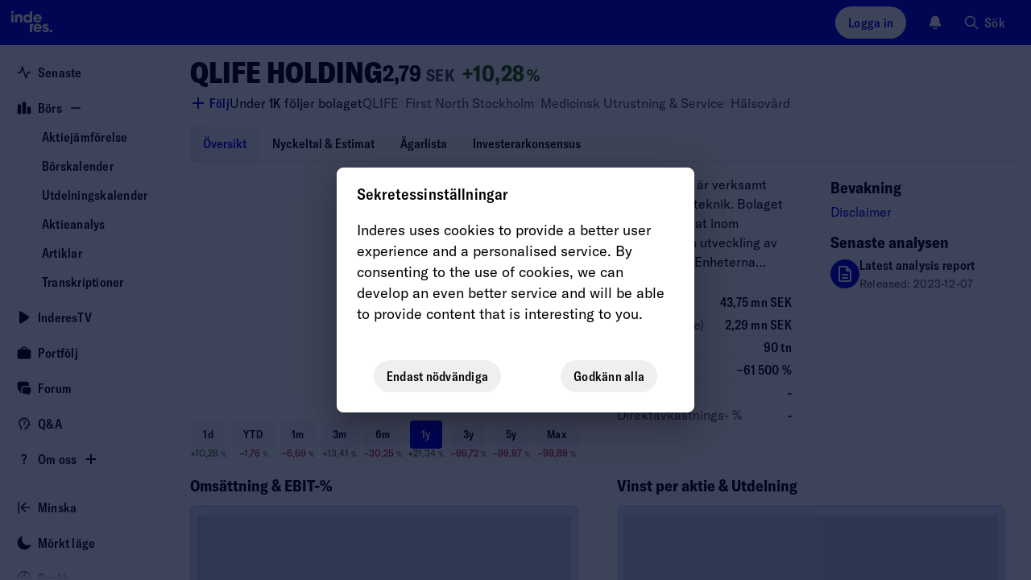

--- FILE ---
content_type: text/html; charset=utf-8
request_url: https://www.inderes.se/companies/Qlife-Holding
body_size: 66404
content:
<!DOCTYPE html><html lang="sv"><head><meta charSet="utf-8" data-next-head=""/><meta name="viewport" content="width=device-width, initial-scale=1, minimum-scale=1, shrink-to-fit=no" data-next-head=""/><meta property="og:site_name" content="Inderes" data-next-head=""/><meta property="og:type" content="website" data-next-head=""/><meta name="twitter:site" content="@InderesNordic" data-next-head=""/><title data-next-head="">Qlife Holding - Inderes</title><meta property="og:title" content="Qlife Holding - Inderes" data-next-head=""/><meta name="twitter:title" content="Qlife Holding - Inderes" data-next-head=""/><meta name="description" property="og:description" content="Qlife Holding är verksamt inom medicinteknik. Bolaget är specialiserat inom forskning och utveckling av IVD-enheter. Enheterna används som biomarkörstester i blod och används som komplement till övriga tester inom vården. Samarbete utförs även med övriga aktörer på marknaden. Störst verksamhet återfinns inom den nordiska marknaden, med huvudkontoret beläget i Helsingborg." data-next-head=""/><meta name="twitter:description" content="Qlife Holding är verksamt inom medicinteknik. Bolaget är specialiserat inom forskning och utveckling av IVD-enheter. Enheterna används som biomarkörstester i blod och används som komplement till övrig" data-next-head=""/><meta name="og:image" property="og:image" content="https://content.inderes.se/assets/0ebc676c-8b99-40af-886f-ac15f3f60174.png" data-next-head=""/><meta name="twitter:image" property="twitter:image" content="https://www.inderes.se/cdn-cgi/image/format=auto/https://content.inderes.se/assets/0ebc676c-8b99-40af-886f-ac15f3f60174.png" data-next-head=""/><meta name="twitter:card" content="summary" data-next-head=""/><link rel="alternate" hrefLang="en" href="https://www.inderes.se/en/companies/Qlife-Holding" data-next-head=""/><link rel="alternate" hrefLang="sv" href="https://www.inderes.se/companies/Qlife-Holding" data-next-head=""/><link rel="alternate" hrefLang="en-fi" href="https://www.inderes.fi/en/companies/Qlife-Holding" data-next-head=""/><link rel="alternate" hrefLang="fi-fi" href="https://www.inderes.fi/companies/Qlife-Holding" data-next-head=""/><link rel="alternate" hrefLang="sv-fi" href="https://www.inderes.fi/sv/companies/Qlife-Holding" data-next-head=""/><link rel="alternate" hrefLang="en-dk" href="https://www.inderes.dk/en/companies/Qlife-Holding" data-next-head=""/><link rel="alternate" hrefLang="da-dk" href="https://www.inderes.dk/companies/Qlife-Holding" data-next-head=""/><meta http-equiv="Content-Security-Policy" content="default-src pub-dd9d98b7ec42412482f2534c30a6ba4d.r2.dev static.inderes.fi &#x27;self&#x27;; connect-src ws: &#x27;self&#x27; plausible.io *.instana.io rest.ably.io *.ably-realtime.com internet-up.ably-realtime.com sentiment.inderes.fi https://widget-pinpoint.s3.eu-north-1.amazonaws.com/ https://api-stage.pinpointestimates.com/ https://api.pinpointestimates.com/ https://firebaseinstallations.googleapis.com/ https://fcmregistrations.googleapis.com/ https://fcm.googleapis.com/ pub-dd9d98b7ec42412482f2534c30a6ba4d.r2.dev static.inderes.fi; script-src &#x27;nonce-235b2b798a6cd722e2700342c2615440&#x27; *.instana.io https://widget-pinpoint.s3.eu-north-1.amazonaws.com/widget-production/index.js https://www.gstatic.com/ pub-dd9d98b7ec42412482f2534c30a6ba4d.r2.dev static.inderes.fi &#x27;self&#x27;; style-src &#x27;self&#x27; &#x27;unsafe-inline&#x27; p.typekit.net use.typekit.net fonts.googleapis.com widget-pinpoint.s3.eu-north-1.amazonaws.com pub-dd9d98b7ec42412482f2534c30a6ba4d.r2.dev static.inderes.fi; img-src *.instana.io * &#x27;self&#x27; data:; font-src &#x27;self&#x27; use.typekit.net fonts.gstatic.com https://widget-pinpoint.s3.eu-north-1.amazonaws.com/widget/ https://widget-pinpoint.s3.eu-north-1.amazonaws.com/widget-production/ pub-dd9d98b7ec42412482f2534c30a6ba4d.r2.dev static.inderes.fi; frame-src mailto: tel: videosync.fi *.videosync.fi events.inderes.com *.events.inderes.com *.streamfabriken.com youtu.be *.youtube.com youtube.com www.youtube-nocookie.com www.tiktok.com player.vimeo.com vimeo.com w.soundcloud.com financialhearings.com *.financialhearings.com open.spotify.com dreambroker.com enchant.fi; "/><script defer="" data-domain="inderes.se" event-subdomain="www" src="https://plausible.io/js/script.outbound-links.file-downloads.pageview-props.js" nonce="235b2b798a6cd722e2700342c2615440" event-logged_in="false" event-has_premium="false"></script><link rel="apple-touch-icon" sizes="180x180" href="/apple-touch-icon.png"/><link rel="icon" type="image/png" sizes="32x32" href="/favicon-32x32.png"/><link rel="icon" type="image/png" sizes="16x16" href="/favicon-16x16.png"/><link rel="manifest" href="/site.webmanifest"/><link rel="mask-icon" href="/safari-pinned-tab.svg" color="#0078ff"/><meta name="msapplication-TileColor" content="#0078ff"/><meta name="theme-color" content="#012348"/><link data-next-font="" rel="preconnect" href="/" crossorigin="anonymous"/><link nonce="235b2b798a6cd722e2700342c2615440" rel="preload" href="https://static.inderes.fi/se2/_next/static/css/6d02e5d508ca4e45.css" as="style" crossorigin="anonymous"/><link nonce="235b2b798a6cd722e2700342c2615440" rel="stylesheet" href="https://static.inderes.fi/se2/_next/static/css/6d02e5d508ca4e45.css" crossorigin="anonymous" data-n-g=""/><link nonce="235b2b798a6cd722e2700342c2615440" rel="preload" href="https://static.inderes.fi/se2/_next/static/css/f9bbc3a16cd4f168.css" as="style" crossorigin="anonymous"/><link nonce="235b2b798a6cd722e2700342c2615440" rel="stylesheet" href="https://static.inderes.fi/se2/_next/static/css/f9bbc3a16cd4f168.css" crossorigin="anonymous" data-n-p=""/><link nonce="235b2b798a6cd722e2700342c2615440" rel="preload" href="https://static.inderes.fi/se2/_next/static/css/2da6aac350f53a9d.css" as="style" crossorigin="anonymous"/><link nonce="235b2b798a6cd722e2700342c2615440" rel="stylesheet" href="https://static.inderes.fi/se2/_next/static/css/2da6aac350f53a9d.css" crossorigin="anonymous" data-n-p=""/><noscript data-n-css="235b2b798a6cd722e2700342c2615440"></noscript><script defer="" nonce="235b2b798a6cd722e2700342c2615440" crossorigin="anonymous" nomodule="" src="https://static.inderes.fi/se2/_next/static/chunks/polyfills-42372ed130431b0a.js"></script><script src="https://static.inderes.fi/se2/_next/static/chunks/webpack-02d6f6ced17ebc5c.js" nonce="235b2b798a6cd722e2700342c2615440" defer="" crossorigin="anonymous"></script><script src="https://static.inderes.fi/se2/_next/static/chunks/framework-b9fd9bcc3ecde907.js" nonce="235b2b798a6cd722e2700342c2615440" defer="" crossorigin="anonymous"></script><script src="https://static.inderes.fi/se2/_next/static/chunks/main-e79de952a3121a96.js" nonce="235b2b798a6cd722e2700342c2615440" defer="" crossorigin="anonymous"></script><script src="https://static.inderes.fi/se2/_next/static/chunks/pages/_app-e01e91b6e2b8e8a6.js" nonce="235b2b798a6cd722e2700342c2615440" defer="" crossorigin="anonymous"></script><script src="https://static.inderes.fi/se2/_next/static/chunks/58474bfb-9e4e7fea54052c39.js" nonce="235b2b798a6cd722e2700342c2615440" defer="" crossorigin="anonymous"></script><script src="https://static.inderes.fi/se2/_next/static/chunks/1242-aed635c424585d60.js" nonce="235b2b798a6cd722e2700342c2615440" defer="" crossorigin="anonymous"></script><script src="https://static.inderes.fi/se2/_next/static/chunks/68-1f324ab35ca0d5d0.js" nonce="235b2b798a6cd722e2700342c2615440" defer="" crossorigin="anonymous"></script><script src="https://static.inderes.fi/se2/_next/static/chunks/2135-e3fd1ec8a6dd23e1.js" nonce="235b2b798a6cd722e2700342c2615440" defer="" crossorigin="anonymous"></script><script src="https://static.inderes.fi/se2/_next/static/chunks/9101-e739ba7263fbf8b4.js" nonce="235b2b798a6cd722e2700342c2615440" defer="" crossorigin="anonymous"></script><script src="https://static.inderes.fi/se2/_next/static/chunks/1944-f26bd2f56eebb645.js" nonce="235b2b798a6cd722e2700342c2615440" defer="" crossorigin="anonymous"></script><script src="https://static.inderes.fi/se2/_next/static/chunks/9025-3bfca28b3e8f37e6.js" nonce="235b2b798a6cd722e2700342c2615440" defer="" crossorigin="anonymous"></script><script src="https://static.inderes.fi/se2/_next/static/chunks/6271-c5f3f65647c4dda6.js" nonce="235b2b798a6cd722e2700342c2615440" defer="" crossorigin="anonymous"></script><script src="https://static.inderes.fi/se2/_next/static/chunks/7871-1eedac2a00c1b3d4.js" nonce="235b2b798a6cd722e2700342c2615440" defer="" crossorigin="anonymous"></script><script src="https://static.inderes.fi/se2/_next/static/chunks/8180-9414903f5ed9a8e1.js" nonce="235b2b798a6cd722e2700342c2615440" defer="" crossorigin="anonymous"></script><script src="https://static.inderes.fi/se2/_next/static/chunks/9495-14b42a22722c3b27.js" nonce="235b2b798a6cd722e2700342c2615440" defer="" crossorigin="anonymous"></script><script src="https://static.inderes.fi/se2/_next/static/chunks/5914-5ec7292296d4169c.js" nonce="235b2b798a6cd722e2700342c2615440" defer="" crossorigin="anonymous"></script><script src="https://static.inderes.fi/se2/_next/static/chunks/5450-114ba8a5221c93cd.js" nonce="235b2b798a6cd722e2700342c2615440" defer="" crossorigin="anonymous"></script><script src="https://static.inderes.fi/se2/_next/static/chunks/902-4a1002f25da89cb2.js" nonce="235b2b798a6cd722e2700342c2615440" defer="" crossorigin="anonymous"></script><script src="https://static.inderes.fi/se2/_next/static/chunks/199-a0efbf66ec68d2a5.js" nonce="235b2b798a6cd722e2700342c2615440" defer="" crossorigin="anonymous"></script><script src="https://static.inderes.fi/se2/_next/static/chunks/3217-68b99458aa8a35de.js" nonce="235b2b798a6cd722e2700342c2615440" defer="" crossorigin="anonymous"></script><script src="https://static.inderes.fi/se2/_next/static/chunks/3516-ac1a44d642b5712d.js" nonce="235b2b798a6cd722e2700342c2615440" defer="" crossorigin="anonymous"></script><script src="https://static.inderes.fi/se2/_next/static/chunks/6270-3afb27d439db6022.js" nonce="235b2b798a6cd722e2700342c2615440" defer="" crossorigin="anonymous"></script><script src="https://static.inderes.fi/se2/_next/static/chunks/3347-f547286f7e8c7097.js" nonce="235b2b798a6cd722e2700342c2615440" defer="" crossorigin="anonymous"></script><script src="https://static.inderes.fi/se2/_next/static/chunks/11-323c9b1ae0d7072d.js" nonce="235b2b798a6cd722e2700342c2615440" defer="" crossorigin="anonymous"></script><script src="https://static.inderes.fi/se2/_next/static/chunks/1585-a712fdae3abbb67e.js" nonce="235b2b798a6cd722e2700342c2615440" defer="" crossorigin="anonymous"></script><script src="https://static.inderes.fi/se2/_next/static/chunks/7255-3c4b2b1a5ec1a12e.js" nonce="235b2b798a6cd722e2700342c2615440" defer="" crossorigin="anonymous"></script><script src="https://static.inderes.fi/se2/_next/static/chunks/pages/companies/%5BcompanyName%5D-7a25f228347699ff.js" nonce="235b2b798a6cd722e2700342c2615440" defer="" crossorigin="anonymous"></script><script src="https://static.inderes.fi/se2/_next/static/islPcBFRJ97ThIwvTCUSc/_buildManifest.js" nonce="235b2b798a6cd722e2700342c2615440" defer="" crossorigin="anonymous"></script><script src="https://static.inderes.fi/se2/_next/static/islPcBFRJ97ThIwvTCUSc/_ssgManifest.js" nonce="235b2b798a6cd722e2700342c2615440" defer="" crossorigin="anonymous"></script></head><body><div id="__next"><script nonce="235b2b798a6cd722e2700342c2615440">((e,i,s,u,m,a,l,h)=>{let d=document.documentElement,w=["light","dark"];function p(n){(Array.isArray(e)?e:[e]).forEach(y=>{let k=y==="class",S=k&&a?m.map(f=>a[f]||f):m;k?(d.classList.remove(...S),d.classList.add(a&&a[n]?a[n]:n)):d.setAttribute(y,n)}),R(n)}function R(n){h&&w.includes(n)&&(d.style.colorScheme=n)}function c(){return window.matchMedia("(prefers-color-scheme: dark)").matches?"dark":"light"}if(u)p(u);else try{let n=localStorage.getItem(i)||s,y=l&&n==="system"?c():n;p(y)}catch(n){}})("data-theme","theme","system",null,["light","dark"],null,true,true)</script><div class="Layouts_pageWrapper__qdAj_"><header class="site-header l-flex MainMenu_container__4ympk"><div class="MainMenu_headerWrapper__E_ebO"><div class="nav-spacer"><a title="Till webbplatsen" aria-label="Gå till webbplatsen inderes.se" href="/"><svg version="1.0" xmlns="http://www.w3.org/2000/svg" width="5rem" height="3.375rem" viewBox="0 0 117 79" fill="none" preserveAspectRatio="xMidYMid meet" class="MainMenu_logo__5ldQ5"><metadata>Copyright © Inderes 2011 - present. All rights reserved.</metadata><g fill="currentColor" stroke="none"><path d="M22.0263 20.0444C21.3172 20.1628 20.5917 20.7011 20.2699 21.3579C19.7953 22.316 19.9535 23.3496 20.6899 24.0978C21.6445 25.056 23.2918 25.0667 24.2572 24.1139C24.7972 23.581 25.0536 22.8005 24.9336 22.0792C24.7536 21.0403 23.919 20.2113 22.8827 20.0444C22.5172 19.9852 22.3972 19.9852 22.0263 20.0444Z"></path><path d="M53.9632 27.4192C53.985 27.4192 54.0068 25.8797 54.0068 24.001V20.5828L56.2705 20.5828H58.5342V30.6759V40.769H56.3523H54.1705L54.165 39.9993C54.165 39.278 54.1596 39.2403 54.0777 39.3695C53.8596 39.6978 53.0959 40.3707 52.7141 40.5699C51.8904 40.9951 51.2795 41.1405 50.1068 41.1835C48.6449 41.2374 47.6794 41.0436 46.5067 40.473C45.394 39.9293 44.6249 39.2887 43.9212 38.3144C42.8739 36.8556 42.383 35.1169 42.4594 33.1037C42.5357 31.0689 43.2121 29.341 44.4394 28.0168C44.8539 27.57 45.6176 26.9671 46.1194 26.6925C48.1267 25.589 50.6359 25.4598 52.4795 26.3696C52.8504 26.5526 53.625 27.0963 53.8105 27.3008C53.8705 27.3654 53.9359 27.4192 53.9632 27.4192ZM53.6359 31.3651C53.0468 30.5092 52.2013 29.9925 51.1486 29.8471C49.8613 29.6695 48.7595 30.0086 47.9195 30.8322C46.8885 31.8496 46.5612 33.3622 47.0522 34.7995C47.374 35.72 48.0667 36.479 48.9395 36.8612C49.8831 37.2703 51.2413 37.2649 52.1795 36.8396C54.1759 35.9461 54.9014 33.2061 53.6359 31.3651Z"></path><path d="M34.8338 25.7827C34.0429 25.8581 33.3337 26.0573 32.7937 26.3587C32.4228 26.5633 31.8283 27.1177 31.5555 27.5053L31.3428 27.8121L31.3155 27.037L31.2883 26.2618L29.2591 26.2457L27.2246 26.2349V33.5019V40.769H29.4064H31.5883V36.5541C31.5883 34.0833 31.6101 32.1885 31.6428 31.9678C31.7901 30.9343 32.2319 30.3152 33.0556 29.9922C33.4756 29.8254 34.632 29.8146 35.052 29.9707C35.8647 30.2721 36.2902 30.945 36.3938 32.0916C36.4156 32.3769 36.4374 34.4493 36.4429 36.6887V40.769H38.6247H40.8121L40.7902 35.5852C40.7739 30.9612 40.763 30.3583 40.6757 29.9492C40.403 28.6034 40.0266 27.8767 39.2248 27.1339C38.6029 26.5579 37.6484 26.1111 36.5411 25.8904C36.1102 25.8043 35.2156 25.7451 34.8338 25.7827Z"></path><path d="M63.6888 27.2146C64.747 26.4448 66.0561 25.9388 67.3161 25.8096C67.9871 25.745 68.3143 25.745 68.9853 25.8096C71.1398 26.0196 73.0053 27.0585 74.3035 28.7595C75.1981 29.9384 75.7217 31.2841 75.8799 32.829C75.9454 33.4319 75.929 34.3847 75.8472 34.67L75.8145 34.7938H70.3107C65.7888 34.7938 64.807 34.8046 64.807 34.8638C64.807 35.0253 64.9925 35.5474 65.1779 35.8973C65.5707 36.6402 66.3779 37.2323 67.3161 37.4638C67.8725 37.6037 68.7671 37.5822 69.2853 37.4207C69.7326 37.2754 70.2235 36.9739 70.5617 36.6294L70.7744 36.4087H73.0272C74.5326 36.4087 75.2799 36.4249 75.2799 36.4625C75.2799 36.6779 74.4617 37.9644 73.9163 38.605C73.0981 39.5631 71.7726 40.4513 70.578 40.8443C69.7653 41.1134 69.3289 41.1727 68.1889 41.1727C67.1634 41.1727 67.098 41.1619 66.4161 40.9896C64.6597 40.5482 63.2961 39.687 62.1779 38.3197C61.447 37.4261 60.9779 36.4841 60.6778 35.2944C60.536 34.7508 60.5251 34.6377 60.5251 33.5826C60.5251 32.3499 60.5742 31.9947 60.8906 31.0526C61.3651 29.61 62.467 28.1028 63.6888 27.2146ZM70.3653 30.0837C70.0053 29.82 69.4707 29.5831 69.0289 29.4916C68.2271 29.3247 67.2616 29.4324 66.5689 29.7661C65.7998 30.1322 65.0852 30.9719 64.8943 31.7363L64.8616 31.887H68.1943H71.5326L71.4944 31.7202C71.4017 31.2572 70.818 30.4067 70.3653 30.0837Z"></path><path d="M20.2972 33.5019V40.769H22.479H24.6609V33.5019V26.2349H22.479H20.2972V33.5019Z"></path><path d="M62.0742 46.238C63.2688 44.65 64.9325 43.6218 66.8798 43.2719C67.4525 43.1697 68.8762 43.1697 69.4762 43.2719C71.6744 43.6434 73.4253 44.7846 74.6363 46.6363C75.0454 47.2553 75.1817 47.5353 75.4381 48.2727C75.7818 49.247 75.9018 49.9468 75.9018 50.9696C75.9072 51.4433 75.8854 51.9224 75.8636 52.0301L75.8199 52.2346H70.3107H64.7961L64.8343 52.4069C65.0907 53.6073 65.9416 54.4685 67.2343 54.8507C67.7471 55.0015 68.8107 54.9907 69.2907 54.8292C69.7162 54.6839 70.218 54.377 70.5289 54.0702L70.7526 53.8495H73.0162C74.2599 53.8495 75.2799 53.8603 75.2799 53.8764C75.2799 53.9733 74.8272 54.77 74.4999 55.2437C73.3817 56.864 71.6144 58.0859 69.8526 58.4466C65.9907 59.2433 62.1179 57.0578 60.8851 53.3919C60.5633 52.423 60.476 51.8309 60.5142 50.6843C60.536 49.9092 60.5688 49.6346 60.6779 49.1932C60.9779 48.0359 61.4088 47.1154 62.0742 46.238ZM70.6489 47.7668C70.2017 47.3254 69.7707 47.0778 69.2035 46.9324C68.5816 46.7763 67.7307 46.7871 67.098 46.9593C66.2907 47.1747 65.5161 47.8206 65.1343 48.5904C65.0143 48.8326 64.9052 49.0964 64.8834 49.1771L64.8507 49.3278H68.1889H71.5326L71.4944 49.1502C71.418 48.7519 71.0689 48.1867 70.6489 47.7668Z"></path><path d="M81.3673 43.272C79.1745 43.6811 77.5982 44.9838 77.0691 46.8247C76.8945 47.4492 76.8945 48.3966 77.0691 48.9241C77.2654 49.4947 77.4945 49.85 77.9745 50.3291C78.7273 51.0719 79.0327 51.228 81.58 52.1593C83.2928 52.7837 83.7183 52.9829 83.9964 53.2789C84.7437 54.081 84.0783 55.163 82.8346 55.163C82.191 55.163 81.3891 54.6193 81.22 54.0595L81.1546 53.8495H78.9564H76.7581L76.7854 54.0218C76.9272 54.8292 77.4072 55.922 77.8654 56.498C78.1763 56.8802 78.8527 57.4561 79.3273 57.736C81.3728 58.9365 84.2364 58.9365 86.3256 57.736C86.9419 57.3808 87.8365 56.4926 88.1202 55.9597C88.562 55.1199 88.7365 54.3501 88.682 53.4566C88.622 52.4069 88.3111 51.6802 87.6674 51.0504C86.9038 50.3021 86.0583 49.8984 84.0946 49.3278C82.8128 48.951 82.3328 48.768 81.9073 48.4881C81.3509 48.1274 81.1873 47.616 81.4709 47.1369C81.6891 46.7763 81.951 46.6632 82.5891 46.6632C83.3964 46.6632 83.751 46.8839 83.9037 47.4815L83.9637 47.7129H86.1128H88.262L88.2292 47.5353C88.0111 46.2649 87.6674 45.5221 86.9638 44.7954C86.2765 44.0848 85.4801 43.6488 84.3619 43.3689C83.9037 43.2558 83.6583 43.2343 82.8073 43.2128C82.0655 43.202 81.6837 43.2128 81.3673 43.272Z"></path><path d="M54.1705 50.916V58.1561H56.3523H58.5342V54.4795C58.5342 52.4609 58.5615 50.5284 58.5887 50.1839C58.7578 48.1545 59.4615 46.3458 60.6669 44.8224C60.9342 44.4887 60.9342 44.4833 60.9342 44.0796V43.6759H57.5523H54.1705V50.916Z"></path><path d="M92.1075 53.855C91.4802 53.9465 90.7984 54.3825 90.4493 54.9155C90.1438 55.3838 90.0511 55.7444 90.0729 56.3527C90.0893 56.821 90.1165 56.9395 90.2638 57.2571C91.0657 58.9312 93.5257 59.1142 94.5948 57.58C95.2275 56.6757 95.1075 55.4053 94.3166 54.5817C93.7548 53.995 92.953 53.7312 92.1075 53.855Z"></path></g></svg></a></div><div class="MainMenu_toolbar__CnrCe l-flex"><div class="l-flex__item MainMenu_separatorTabDesk__z_4ks"></div><div class="l-flex__item"><div class="UserMenu_container__juDqX" data-test="Login"><button type="button" class="cta_base__4mDyC AnonUserMenu_blueFont__k2P3_" title="Logga in" data-test="UtilityMenuLoginButton"><span class="cta_label__JpL4C">Logga in</span></button></div></div><div class="l-flex__item"><div class="Bell_container__iLIxk"><button class="Bell_btn__RwvWw" data-rac="" type="button" tabindex="0" data-react-aria-pressable="true" aria-label="Notifikationer" id="react-aria-:R73p6:"><svg width="1.125rem" height="1.125rem" viewBox="0 0 18 18" fill="none" xmlns="http://www.w3.org/2000/svg"><path fill-rule="evenodd" clip-rule="evenodd" d="M6.4524 15.2537C6.7265 14.9431 7.20045 14.9136 7.511 15.1877C7.90809 15.5382 8.42793 15.75 8.99907 15.75C9.57021 15.75 10.09 15.5382 10.4871 15.1877C10.7977 14.9136 11.2716 14.9431 11.5457 15.2537C11.8198 15.5643 11.7903 16.0382 11.4797 16.3123C10.8191 16.8954 9.9496 17.25 8.99907 17.25C8.04854 17.25 7.17901 16.8954 6.5184 16.3123C6.20785 16.0382 6.1783 15.5643 6.4524 15.2537Z" fill="currentColor"></path><path fill-rule="evenodd" clip-rule="evenodd" d="M5.28676 2.28769C6.27133 1.30312 7.60668 0.75 8.99907 0.75C10.3915 0.75 11.7268 1.30312 12.7114 2.28769C13.6959 3.27226 14.2491 4.60761 14.2491 6C14.2491 8.1845 14.7981 9.63289 15.3736 10.5578L15.3825 10.5721C15.6505 11.0028 15.8623 11.3432 16.0051 11.591C16.0767 11.7152 16.1419 11.8348 16.1902 11.9411C16.2143 11.9942 16.2412 12.0592 16.2623 12.1299C16.2798 12.1886 16.3131 12.314 16.3006 12.4667C16.2922 12.5693 16.2713 12.7446 16.1707 12.9257C16.07 13.1068 15.9322 13.2172 15.8496 13.2785C15.6618 13.4178 15.4463 13.4496 15.3743 13.4603L15.371 13.4608C15.2604 13.4771 15.135 13.4853 15.0084 13.4902C14.757 13.5 14.4089 13.5 13.976 13.5H4.02218C3.58927 13.5 3.24116 13.5 2.98972 13.4902C2.86315 13.4853 2.73769 13.4771 2.62713 13.4608L2.62381 13.4603C2.55187 13.4496 2.3363 13.4178 2.14858 13.2785C2.0659 13.2172 1.9281 13.1068 1.82749 12.9257C1.72687 12.7446 1.70595 12.5693 1.69756 12.4667C1.68507 12.314 1.71838 12.1886 1.73586 12.1299C1.75692 12.0592 1.78388 11.9942 1.80798 11.9411C1.85625 11.8348 1.92145 11.7152 1.99301 11.591C2.13584 11.3432 2.34769 11.0027 2.61569 10.572L2.62453 10.5578C3.20007 9.63289 3.74907 8.1845 3.74907 6C3.74907 4.60761 4.30219 3.27226 5.28676 2.28769Z" fill="currentColor"></path></svg></button></div></div><div class="l-flex__item"><div class="u-hide-mobile" data-test="QuickSearchMenu"><button type="button" class="cta_base__4mDyC cta_hasIcon__6aKP2 cta_noBackground__26lBb" title="Sök"><svg width="20px" height="20px" viewBox="0 0 24 24" fill="none" xmlns="http://www.w3.org/2000/svg"><path fill-rule="evenodd" clip-rule="evenodd" d="M10 2C5.58172 2 2 5.58172 2 10C2 14.4183 5.58172 18 10 18C11.8487 18 13.551 17.3729 14.9056 16.3199L20.2929 21.7071C20.6834 22.0976 21.3166 22.0976 21.7071 21.7071C22.0976 21.3166 22.0976 20.6834 21.7071 20.2929L16.3199 14.9056C17.3729 13.551 18 11.8487 18 10C18 5.58172 14.4183 2 10 2ZM4 10C4 6.68629 6.68629 4 10 4C13.3137 4 16 6.68629 16 10C16 13.3137 13.3137 16 10 16C6.68629 16 4 13.3137 4 10Z" fill="currentColor"></path></svg><span class="cta_label__JpL4C">Sök</span></button></div><div class="u-only-mobile u-margin-l-a"><button type="button" class="cta_base__4mDyC cta_hasIcon__6aKP2 cta_iconOnly__7MyUe cta_mobileIconOnly__Ytvlz cta_noBackground__26lBb" title="Sök"><svg width="18px" height="18px" viewBox="0 0 24 24" fill="none" xmlns="http://www.w3.org/2000/svg"><path fill-rule="evenodd" clip-rule="evenodd" d="M10 2C5.58172 2 2 5.58172 2 10C2 14.4183 5.58172 18 10 18C11.8487 18 13.551 17.3729 14.9056 16.3199L20.2929 21.7071C20.6834 22.0976 21.3166 22.0976 21.7071 21.7071C22.0976 21.3166 22.0976 20.6834 21.7071 20.2929L16.3199 14.9056C17.3729 13.551 18 11.8487 18 10C18 5.58172 14.4183 2 10 2ZM4 10C4 6.68629 6.68629 4 10 4C13.3137 4 16 6.68629 16 10C16 13.3137 13.3137 16 10 16C6.68629 16 4 13.3137 4 10Z" fill="currentColor"></path></svg><span class="cta_label__JpL4C"></span></button></div></div><div class="l-flex__item MainMenu_mobileMenu__UX0_S"><button type="button" class="cta_base__4mDyC cta_hasIcon__6aKP2 cta_iconOnly__7MyUe cta_noBackground__26lBb" data-test="MobileMenuCTA"><svg width="18px" height="18px" viewBox="0 0 18 18" fill="none" xmlns="http://www.w3.org/2000/svg"><path fill-rule="evenodd" clip-rule="evenodd" d="M1.5 9C1.5 8.58579 1.83579 8.25 2.25 8.25H15.75C16.1642 8.25 16.5 8.58579 16.5 9C16.5 9.41421 16.1642 9.75 15.75 9.75H2.25C1.83579 9.75 1.5 9.41421 1.5 9Z" fill="currentColor"></path><path fill-rule="evenodd" clip-rule="evenodd" d="M1.5 4.5C1.5 4.08579 1.83579 3.75 2.25 3.75H15.75C16.1642 3.75 16.5 4.08579 16.5 4.5C16.5 4.91421 16.1642 5.25 15.75 5.25H2.25C1.83579 5.25 1.5 4.91421 1.5 4.5Z" fill="currentColor"></path><path fill-rule="evenodd" clip-rule="evenodd" d="M1.5 13.5C1.5 13.0858 1.83579 12.75 2.25 12.75H11.25C11.6642 12.75 12 13.0858 12 13.5C12 13.9142 11.6642 14.25 11.25 14.25H2.25C1.83579 14.25 1.5 13.9142 1.5 13.5Z" fill="currentColor"></path></svg><span class="cta_label__JpL4C"></span></button><style data-emotion="css a3xyjy">.css-a3xyjy{z-index:1200;}</style></div></div></div></header><div class="site-wrapper menuDrawerExpanded"><div class="site-nav nav-spacer SideMenu_menuDrawer__j404x Layouts_sideMenu__PkOZc"><nav class="Layouts_sideMenu__PkOZc"><ul class="SideMenu_menuItems__sjsm0"><li class="SideMenuItem_item__s78U3"><div class="SideMenuItem_linkWrapper__1B9U0"><a class="SideMenuItem_link__s9_XX" href="/"><span class="SideMenuItem_icon__wmv7H"><svg width="1em" height="1em" viewBox="0 0 16 16" fill="none" xmlns="http://www.w3.org/2000/svg"><path fill-rule="evenodd" clip-rule="evenodd" d="M5.99996 1.33334C6.28691 1.33334 6.54167 1.51696 6.63241 1.78919L9.99996 11.8918L11.3675 7.78919C11.4582 7.51696 11.713 7.33334 12 7.33334H14.6666C15.0348 7.33334 15.3333 7.63182 15.3333 8.00001C15.3333 8.3682 15.0348 8.66668 14.6666 8.66668H12.4805L10.6324 14.2108C10.5417 14.4831 10.2869 14.6667 9.99996 14.6667C9.71301 14.6667 9.45825 14.4831 9.3675 14.2108L5.99996 4.1082L4.63241 8.21083C4.54167 8.48306 4.28691 8.66668 3.99996 8.66668H1.33329C0.965103 8.66668 0.666626 8.3682 0.666626 8.00001C0.666626 7.63182 0.965103 7.33334 1.33329 7.33334H3.51945L5.3675 1.78919C5.45825 1.51696 5.71301 1.33334 5.99996 1.33334Z" fill="currentColor"></path></svg></span><span class="SideMenuItem_label__pmSzZ">Senaste</span></a></div></li><li class="SideMenuItem_item__s78U3 SideMenuItem_expandable__Wimuv"><div class="SideMenuItem_linkWrapper__1B9U0"><a class="SideMenuItem_link__s9_XX" href="/markets"><span class="SideMenuItem_icon__wmv7H"><svg width="1em" height="1em" viewBox="0 0 16 16" fill="none" xmlns="http://www.w3.org/2000/svg"><path fill-rule="evenodd" clip-rule="evenodd" d="M2.3787 4C2.38578 4.00001 2.39287 4.00001 2.39996 4.00001H2.9333C2.94039 4.00001 2.94748 4.00001 2.95456 4C3.12282 3.99998 3.28668 3.99996 3.42545 4.0113C3.57784 4.02375 3.75767 4.05313 3.93862 4.14533C4.1895 4.27316 4.39347 4.47714 4.5213 4.72802C4.6135 4.90897 4.64288 5.08879 4.65533 5.24119C4.66667 5.37996 4.66665 5.54382 4.66663 5.71207C4.66663 5.71916 4.66663 5.72624 4.66663 5.73334L4.66663 12.9546C4.66665 13.1229 4.66667 13.2867 4.65533 13.4255C4.64288 13.5779 4.6135 13.7577 4.5213 13.9387C4.39347 14.1895 4.1895 14.3935 3.93862 14.5213C3.75767 14.6135 3.57784 14.6429 3.42545 14.6554C3.28667 14.6667 3.12281 14.6667 2.95455 14.6667H2.37871C2.21045 14.6667 2.04658 14.6667 1.90781 14.6554C1.75541 14.6429 1.57559 14.6135 1.39464 14.5213C1.14376 14.3935 0.939785 14.1895 0.811954 13.9387C0.719756 13.7577 0.690377 13.5779 0.677926 13.4255C0.666588 13.2867 0.666608 13.1229 0.666628 12.9546L0.666629 5.73334C0.666629 5.72624 0.666629 5.71916 0.666628 5.71208C0.666608 5.54382 0.666588 5.37996 0.677926 5.24119C0.690377 5.08879 0.719756 4.90897 0.811954 4.72802C0.939785 4.47714 1.14376 4.27316 1.39464 4.14533C1.57559 4.05313 1.75541 4.02375 1.90781 4.0113C2.04658 3.99996 2.21044 3.99998 2.3787 4Z" fill="currentColor"></path><path fill-rule="evenodd" clip-rule="evenodd" d="M7.71203 1.33334C7.71911 1.33334 7.7262 1.33334 7.7333 1.33334L8.26663 1.33334C8.27372 1.33334 8.28081 1.33334 8.28789 1.33334C8.45615 1.33332 8.62001 1.3333 8.75878 1.34464C8.91118 1.35709 9.091 1.38647 9.27195 1.47866C9.52283 1.6065 9.72681 1.81047 9.85464 2.06135C9.94684 2.2423 9.97621 2.42212 9.98867 2.57452C10 2.71329 9.99998 2.87715 9.99996 3.04541C9.99996 3.05249 9.99996 3.05958 9.99996 3.06667L9.99996 12.9546C9.99998 13.1229 10 13.2867 9.98867 13.4255C9.97621 13.5779 9.94684 13.7577 9.85464 13.9387C9.72681 14.1895 9.52283 14.3935 9.27195 14.5213C9.091 14.6135 8.91118 14.6429 8.75878 14.6554C8.62001 14.6667 8.45616 14.6667 8.28791 14.6667H7.71202C7.54377 14.6667 7.37991 14.6667 7.24114 14.6554C7.08875 14.6429 6.90892 14.6135 6.72798 14.5213C6.47709 14.3935 6.27312 14.1895 6.14529 13.9387C6.05309 13.7577 6.02371 13.5779 6.01126 13.4255C5.99992 13.2867 5.99994 13.1229 5.99996 12.9546L5.99996 3.06667C5.99996 3.05958 5.99996 3.05249 5.99996 3.04541C5.99994 2.87715 5.99992 2.71329 6.01126 2.57452C6.02371 2.42212 6.05309 2.2423 6.14529 2.06135C6.27312 1.81047 6.47709 1.6065 6.72797 1.47866C6.90892 1.38647 7.08875 1.35709 7.24114 1.34464C7.37991 1.3333 7.54378 1.33332 7.71203 1.33334Z" fill="currentColor"></path><path fill-rule="evenodd" clip-rule="evenodd" d="M13.0454 6.66667C13.0524 6.66667 13.0595 6.66667 13.0666 6.66667H13.6C13.6071 6.66667 13.6141 6.66667 13.6212 6.66667C13.7895 6.66665 13.9533 6.66663 14.0921 6.67797C14.2445 6.69042 14.4243 6.7198 14.6053 6.812C14.8562 6.93983 15.0601 7.1438 15.188 7.39469C15.2802 7.57563 15.3095 7.75546 15.322 7.90785C15.3333 8.04663 15.3333 8.21049 15.3333 8.37874C15.3333 8.38582 15.3333 8.39291 15.3333 8.40001L15.3333 12.9546C15.3333 13.1229 15.3333 13.2867 15.322 13.4255C15.3095 13.5779 15.2802 13.7577 15.188 13.9387C15.0601 14.1895 14.8562 14.3935 14.6053 14.5213C14.4243 14.6135 14.2445 14.6429 14.0921 14.6554C13.9533 14.6667 13.7895 14.6667 13.6212 14.6667H13.0454C12.8771 14.6667 12.7133 14.6667 12.5745 14.6554C12.4221 14.6429 12.2423 14.6135 12.0613 14.5213C11.8104 14.3935 11.6065 14.1895 11.4786 13.9387C11.3864 13.7577 11.357 13.5779 11.3446 13.4255C11.3333 13.2867 11.3333 13.1229 11.3333 12.9546L11.3333 8.40001C11.3333 8.39291 11.3333 8.38582 11.3333 8.37874C11.3333 8.21049 11.3333 8.04663 11.3446 7.90785C11.357 7.75546 11.3864 7.57563 11.4786 7.39469C11.6065 7.1438 11.8104 6.93983 12.0613 6.812C12.2423 6.7198 12.4221 6.69042 12.5745 6.67797C12.7132 6.66663 12.8771 6.66665 13.0454 6.66667Z" fill="currentColor"></path></svg></span><span class="SideMenuItem_label__pmSzZ">Börs</span></a><button class="SideMenuItem_expandButton__lGnfL" type="button"><svg xmlns="http://www.w3.org/2000/svg" version="1.1" width="1.125rem" height="1.125rem" viewBox="0 0 24 24"><path style="fill:currentColor" fill-rule="evenodd" clip-rule="evenodd" d="M4 12C4 11.4477 4.44772 11 5 11H19C19.5523 11 20 11.4477 20 12C20 12.5523 19.5523 13 19 13H5C4.44772 13 4 12.5523 4 12Z"></path></svg></button></div><div class="SideMenuItem_submenuContainer__tz7Q4 SideMenuItem_subMenuExpanded__Oimx7"><ul class="SideMenuItem_subMenu__kWTNq"><li class="SideMenuItem_subItem__v0LXX"><div class="SideMenuItem_subLinkWrapper__Xehp5"><a class="SideMenuItem_subItemLink__LtfOc" href="/stock-comparison"><span class="SideMenuItem_subLinkLabel__TMvuG">Aktiejämförelse</span></a></div></li><li class="SideMenuItem_subItem__v0LXX"><div class="SideMenuItem_subLinkWrapper__Xehp5"><a class="SideMenuItem_subItemLink__LtfOc" href="/markets/calendar"><span class="SideMenuItem_subLinkLabel__TMvuG">Börskalender</span></a></div></li><li class="SideMenuItem_subItem__v0LXX"><div class="SideMenuItem_subLinkWrapper__Xehp5"><a class="SideMenuItem_subItemLink__LtfOc" href="/markets/calendar/dividends"><span class="SideMenuItem_subLinkLabel__TMvuG">Utdelningskalender</span></a></div></li><li class="SideMenuItem_subItem__v0LXX"><div class="SideMenuItem_subLinkWrapper__Xehp5"><a class="SideMenuItem_subItemLink__LtfOc" href="/research"><span class="SideMenuItem_subLinkLabel__TMvuG">Aktieanalys</span></a></div></li><li class="SideMenuItem_subItem__v0LXX"><div class="SideMenuItem_subLinkWrapper__Xehp5"><a class="SideMenuItem_subItemLink__LtfOc" href="/articles"><span class="SideMenuItem_subLinkLabel__TMvuG">Artiklar</span></a></div></li><li class="SideMenuItem_subItem__v0LXX"><div class="SideMenuItem_subLinkWrapper__Xehp5"><a class="SideMenuItem_subItemLink__LtfOc" href="/transcripts"><span class="SideMenuItem_subLinkLabel__TMvuG">Transkriptioner</span></a></div></li></ul></div></li><li class="SideMenuItem_item__s78U3"><div class="SideMenuItem_linkWrapper__1B9U0"><a class="SideMenuItem_link__s9_XX" href="/videos"><span class="SideMenuItem_icon__wmv7H"><svg width="1em" height="1em" viewBox="0 0 16 16" fill="none" xmlns="http://www.w3.org/2000/svg"><path fill-rule="evenodd" clip-rule="evenodd" d="M5.33746 1.86821C5.34543 1.87353 5.35342 1.87886 5.36144 1.88421L12.3939 6.57253C12.5974 6.70816 12.7861 6.83391 12.931 6.95077C13.0822 7.07273 13.2605 7.24185 13.3631 7.48925C13.4987 7.81625 13.4987 8.18376 13.3631 8.51077C13.2605 8.75817 13.0822 8.92729 12.931 9.04924C12.7861 9.1661 12.5974 9.29184 12.394 9.42746L5.33748 14.1318C5.08876 14.2976 4.8651 14.4468 4.67533 14.5496C4.48542 14.6525 4.22474 14.7701 3.92049 14.752C3.53132 14.7287 3.17182 14.5363 2.93662 14.2254C2.75273 13.9823 2.70599 13.7002 2.68628 13.4851C2.66659 13.2701 2.66661 13.0014 2.66663 12.7024L2.66663 3.32643C2.66663 3.31679 2.66663 3.30718 2.66663 3.2976C2.66661 2.99867 2.66659 2.72987 2.68628 2.51492C2.70599 2.29982 2.75273 2.01769 2.93662 1.77461C3.17182 1.46369 3.53132 1.27129 3.92049 1.24806C4.22474 1.22989 4.48542 1.3475 4.67533 1.45042C4.8651 1.55326 5.08874 1.70238 5.33746 1.86821Z" fill="currentColor"></path></svg></span><span class="SideMenuItem_label__pmSzZ">InderesTV</span></a></div></li><li class="SideMenuItem_item__s78U3"><div class="SideMenuItem_linkWrapper__1B9U0"><a class="SideMenuItem_link__s9_XX" href="/portfolio"><span class="SideMenuItem_icon__wmv7H"><svg width="1em" height="1em" viewBox="0 0 16 16" fill="none" xmlns="http://www.w3.org/2000/svg"><path fill-rule="evenodd" clip-rule="evenodd" d="M7.9083 1.33337H8.09174C8.622 1.33309 9.01577 1.33287 9.35687 1.42427C10.2771 1.67085 10.9959 2.38964 11.2425 3.30989C11.2974 3.51485 11.3193 3.73883 11.3279 4.00001H12.559C12.9104 4 13.2136 3.99999 13.4633 4.02039C13.7269 4.04193 13.989 4.08947 14.2413 4.218C14.6176 4.40975 14.9236 4.71571 15.1153 5.09203C15.2438 5.34428 15.2914 5.60643 15.3129 5.86999C15.3333 6.1197 15.3333 6.42287 15.3333 6.7743V11.8924C15.3333 12.2438 15.3333 12.547 15.3129 12.7967C15.2914 13.0603 15.2438 13.3224 15.1153 13.5747C14.9236 13.951 14.6176 14.2569 14.2413 14.4487C13.989 14.5772 13.7269 14.6248 13.4633 14.6463C13.2136 14.6667 12.9105 14.6667 12.5591 14.6667H3.44095C3.08954 14.6667 2.78631 14.6667 2.53661 14.6463C2.27305 14.6248 2.0109 14.5772 1.75865 14.4487C1.38232 14.2569 1.07636 13.951 0.884615 13.5747C0.756085 13.3224 0.708541 13.0603 0.687007 12.7967C0.666605 12.547 0.666615 12.2438 0.666627 11.8924V6.77431C0.666615 6.42289 0.666605 6.1197 0.687007 5.86999C0.708541 5.60643 0.756085 5.34428 0.884615 5.09203C1.07636 4.71571 1.38232 4.40975 1.75865 4.218C2.0109 4.08947 2.27305 4.04193 2.53661 4.02039C2.78632 3.99999 3.0895 4 3.44093 4.00001H4.67217C4.68079 3.73883 4.70264 3.51485 4.75756 3.30989C5.00413 2.38964 5.72293 1.67085 6.64317 1.42427C6.98427 1.33287 7.37805 1.33309 7.9083 1.33337ZM9.99345 4.00001H6.0066C6.01272 3.82834 6.02424 3.73417 6.04546 3.65498C6.16875 3.19486 6.52814 2.83546 6.98827 2.71217C7.13645 2.67247 7.33712 2.66674 8.00002 2.66674C8.66293 2.66674 8.8636 2.67247 9.01178 2.71217C9.4719 2.83546 9.8313 3.19486 9.95459 3.65498C9.97581 3.73417 9.98732 3.82834 9.99345 4.00001Z" fill="currentColor"></path></svg></span><span class="SideMenuItem_label__pmSzZ">Portfölj</span></a></div></li><li class="SideMenuItem_item__s78U3"><div class="SideMenuItem_linkWrapper__1B9U0"><a class="SideMenuItem_link__s9_XX" href="https://forum.inderes.com/?tl=sv"><span class="SideMenuItem_icon__wmv7H"><svg width="1em" height="1em" viewBox="0 0 16 16" fill="none" xmlns="http://www.w3.org/2000/svg"><path fill-rule="evenodd" clip-rule="evenodd" d="M8.77426 6.66666H12.559C12.9104 6.66664 13.2136 6.66663 13.4633 6.68704C13.7269 6.70857 13.989 6.75611 14.2413 6.88464C14.6176 7.07639 14.9236 7.38235 15.1153 7.75868C15.2438 8.01093 15.2914 8.27307 15.3129 8.53664C15.3333 8.78636 15.3333 9.08954 15.3333 9.44097V11.2975C15.3333 11.5899 15.3333 11.8423 15.3191 12.0511C15.3041 12.271 15.2711 12.4909 15.1811 12.7082C14.9781 13.1983 14.5887 13.5876 14.0987 13.7906C13.8814 13.8806 13.6614 13.9136 13.4415 13.9286C13.4067 13.931 13.3706 13.933 13.3333 13.9346V14.6667C13.3333 14.9149 13.1954 15.1425 12.9754 15.2575C12.7555 15.3725 12.4899 15.3557 12.2861 15.214L10.8351 14.2053C10.6116 14.0499 10.5664 14.0216 10.5237 14.0022C10.4745 13.9799 10.4227 13.9637 10.3695 13.9539C10.3234 13.9454 10.2701 13.9428 9.99791 13.9428H8.77428C8.42284 13.9429 8.11966 13.9429 7.86994 13.9225C7.60638 13.9009 7.34423 13.8534 7.09198 13.7249C6.71565 13.5331 6.40969 13.2272 6.21795 12.8508C6.08942 12.5986 6.04187 12.3364 6.02034 12.0729C5.99994 11.8232 5.99995 11.52 5.99996 11.1685V9.44096C5.99995 9.08953 5.99994 8.78635 6.02034 8.53664C6.04187 8.27307 6.08942 8.01093 6.21795 7.75868C6.40969 7.38235 6.71565 7.07639 7.09198 6.88464C7.34423 6.75611 7.60638 6.70857 7.86994 6.68704C8.11965 6.66663 8.42283 6.66664 8.77426 6.66666Z" fill="currentColor"></path><path d="M9.49418 0.666657H4.50578C3.96914 0.666649 3.52622 0.666642 3.16543 0.69612C2.7907 0.726737 2.44623 0.792446 2.12267 0.957307C1.62091 1.21297 1.21296 1.62092 0.957295 2.12268C0.792435 2.44624 0.726725 2.79071 0.696108 3.16544C0.66663 3.52624 0.666637 3.96914 0.666646 4.50579L0.666636 7.68055C0.666547 7.97497 0.666481 8.19313 0.694802 8.38648C0.865558 9.55222 1.78108 10.4677 2.94683 10.6385C2.99449 10.6455 3.0242 10.6634 3.03702 10.674L3.03701 11.7259C3.03699 11.9076 3.03696 12.0859 3.04964 12.2293C3.0609 12.3566 3.09041 12.6204 3.27782 12.839C3.48673 13.0827 3.79993 13.2113 4.11981 13.1847C4.40676 13.1609 4.61311 12.9939 4.7106 12.9112C4.73837 12.8877 4.76714 12.862 4.79668 12.8346C4.73497 12.5941 4.70694 12.3711 4.69145 12.1815C4.66647 11.8757 4.66656 11.5226 4.66663 11.1968V9.41276C4.66656 9.087 4.66647 8.73379 4.69145 8.42808C4.71972 8.08206 4.78969 7.62492 5.02995 7.15337C5.34953 6.52616 5.85947 6.01623 6.48667 5.69665C6.95822 5.45639 7.41536 5.38642 7.76138 5.35815C8.0671 5.33317 8.42029 5.33325 8.74605 5.33333H12.5872C12.831 5.33327 13.0902 5.33321 13.3333 5.34365V4.50577C13.3333 3.96914 13.3333 3.52623 13.3039 3.16544C13.2732 2.79071 13.2075 2.44624 13.0427 2.12268C12.787 1.62092 12.3791 1.21297 11.8773 0.957307C11.5537 0.792446 11.2093 0.726737 10.8345 0.69612C10.4737 0.666642 10.0308 0.666649 9.49418 0.666657Z" fill="currentColor"></path></svg></span><span class="SideMenuItem_label__pmSzZ">Forum</span></a></div></li><li class="SideMenuItem_item__s78U3"><div class="SideMenuItem_linkWrapper__1B9U0"><a class="SideMenuItem_link__s9_XX" href="/questions-and-answers"><span class="SideMenuItem_icon__wmv7H"><svg width="1em" height="1em" viewBox="0 0 24 24" fill="none" xmlns="http://www.w3.org/2000/svg"><path d="M5.98984 17.7C5.04306 16.8333 4.30805 15.8208 3.78483 14.6625C3.26161 13.5042 3 12.2833 3 11C3 8.5 3.87204 6.375 5.61611 4.625C7.36018 2.875 9.47798 2 11.9695 2C14.0458 2 15.8854 2.6125 17.4883 3.8375C19.0911 5.0625 20.1334 6.65833 20.6151 8.625L21.9107 13.75C21.9938 14.0667 21.9356 14.3542 21.7363 14.6125C21.537 14.8708 21.2712 15 20.939 15H18.9458V18C18.9458 18.55 18.7506 19.0208 18.3603 19.4125C17.97 19.8042 17.5007 20 16.9526 20H14.9594V21C14.9594 21.2833 14.8638 21.5208 14.6728 21.7125C14.4818 21.9042 14.2451 22 13.9627 22C13.6804 22 13.4437 21.9042 13.2527 21.7125C13.0616 21.5208 12.9661 21.2833 12.9661 21V19C12.9661 18.7167 13.0616 18.4792 13.2527 18.2875C13.4437 18.0958 13.6804 18 13.9627 18H16.9526V14C16.9526 13.7167 17.0481 13.4792 17.2391 13.2875C17.4301 13.0958 17.6668 13 17.9492 13H19.6434L18.6967 9.125C18.3146 7.60833 17.5007 6.375 16.255 5.425C15.0092 4.475 13.5807 4 11.9695 4C10.0427 4 8.39832 4.675 7.03628 6.025C5.67424 7.375 4.99323 9.01667 4.99323 10.95C4.99323 11.95 5.1967 12.9 5.60365 13.8C6.0106 14.7 6.58781 15.5 7.33527 16.2L7.98306 16.8V21C7.98306 21.2833 7.88756 21.5208 7.69654 21.7125C7.50552 21.9042 7.26882 22 6.98645 22C6.70408 22 6.46738 21.9042 6.27636 21.7125C6.08535 21.5208 5.98984 21.2833 5.98984 21V17.7ZM11.9695 16C12.2519 16 12.4886 15.9042 12.6796 15.7125C12.8706 15.5208 12.9661 15.2833 12.9661 15C12.9661 14.7167 12.8706 14.4792 12.6796 14.2875C12.4886 14.0958 12.2519 14 11.9695 14C11.6871 14 11.4504 14.0958 11.2594 14.2875C11.0684 14.4792 10.9729 14.7167 10.9729 15C10.9729 15.2833 11.0684 15.5208 11.2594 15.7125C11.4504 15.9042 11.6871 16 11.9695 16ZM12.0443 7.425C12.4097 7.425 12.7128 7.525 12.9537 7.725C13.1945 7.925 13.3149 8.18333 13.3149 8.5C13.3149 8.76667 13.2443 9.02083 13.1032 9.2625C12.962 9.50417 12.6838 9.84167 12.2685 10.275C11.9529 10.6083 11.7245 10.9042 11.5833 11.1625C11.4421 11.4208 11.3466 11.7167 11.2968 12.05C11.2636 12.25 11.3176 12.425 11.4588 12.575C11.5999 12.725 11.7785 12.8 11.9944 12.8C12.1771 12.8 12.3474 12.7375 12.5052 12.6125C12.663 12.4875 12.7668 12.3167 12.8166 12.1C12.8665 11.9 12.9454 11.7042 13.0533 11.5125C13.1613 11.3208 13.3316 11.1 13.5641 10.85C14.0956 10.2667 14.4444 9.825 14.6105 9.525C14.7766 9.225 14.8597 8.88333 14.8597 8.5C14.8597 7.8 14.5898 7.20833 14.0499 6.725C13.5101 6.24167 12.8416 6 12.0443 6C11.5127 6 11.0103 6.12917 10.5369 6.3875C10.0635 6.64583 9.68561 7 9.40324 7.45C9.30358 7.61667 9.29942 7.79167 9.39078 7.975C9.48214 8.15833 9.61917 8.29167 9.80188 8.375C9.98459 8.45833 10.1632 8.47083 10.3376 8.4125C10.512 8.35417 10.6656 8.23333 10.7985 8.05C10.9646 7.85 11.1556 7.69583 11.3715 7.5875C11.5875 7.47917 11.8117 7.425 12.0443 7.425Z" fill="currentColor"></path></svg></span><span class="SideMenuItem_label__pmSzZ">Q&amp;A</span></a></div></li><li class="SideMenuItem_item__s78U3 SideMenuItem_expandable__Wimuv"><div class="SideMenuItem_linkWrapper__1B9U0"><a class="SideMenuItem_link__s9_XX" href="/about"><span class="SideMenuItem_icon__wmv7H"><svg width="1em" height="1em" viewBox="0 0 24 24" fill="currentColor" xmlns="http://www.w3.org/2000/svg"><path d="M10.3888 15.0345C10.3888 13.931 10.4987 13.1073 10.7186 12.5632C10.9384 12.0192 11.3971 11.4406 12.0945 10.8276C12.7465 10.2605 13.1862 9.8046 13.4136 9.45977C13.6411 9.11494 13.7548 8.72797 13.7548 8.29885C13.7548 7.71648 13.5501 7.23755 13.1407 6.86207C12.7313 6.48659 12.2082 6.29885 11.5714 6.29885C11.0104 6.29885 10.5177 6.4751 10.0931 6.82759C9.66856 7.18008 9.36532 7.66284 9.18337 8.27586L7 7.35632C7.31841 6.34483 7.89837 5.53257 8.73987 4.91954C9.58138 4.30651 10.5252 4 11.5714 4C12.9209 4 14.0201 4.39464 14.8692 5.18391C15.7183 5.97318 16.1429 6.98851 16.1429 8.22989C16.1429 8.87356 16.0026 9.45977 15.7221 9.98851C15.4416 10.5172 14.9375 11.1264 14.2097 11.8161C13.588 12.3985 13.2052 12.8621 13.0611 13.2069C12.9171 13.5517 12.8375 14.1609 12.8223 15.0345H10.3888ZM11.5714 20C11.1166 20 10.7299 19.8391 10.4115 19.5172C10.0931 19.1954 9.9339 18.8046 9.9339 18.3448C9.9339 17.8851 10.0931 17.4943 10.4115 17.1724C10.7299 16.8506 11.1166 16.6897 11.5714 16.6897C12.0263 16.6897 12.4129 16.8506 12.7313 17.1724C13.0498 17.4943 13.209 17.8851 13.209 18.3448C13.209 18.8046 13.0498 19.1954 12.7313 19.5172C12.4129 19.8391 12.0263 20 11.5714 20Z"></path></svg></span><span class="SideMenuItem_label__pmSzZ">Om oss</span></a><button class="SideMenuItem_expandButton__lGnfL" type="button"><svg xmlns="http://www.w3.org/2000/svg" width="1.125rem" height="1.125rem" viewBox="0 0 18 20" fill="none"><path d="M8 10.9926H2V8.99255H8V2.99255H10V8.99255H16V10.9926H10V16.9926H8V10.9926Z" fill="currentColor"></path></svg></button></div><div class="SideMenuItem_submenuContainer__tz7Q4"><ul class="SideMenuItem_subMenu__kWTNq"><li class="SideMenuItem_subItem__v0LXX"><div class="SideMenuItem_subLinkWrapper__Xehp5"><a class="SideMenuItem_subItemLink__LtfOc" href="/customer-companies"><span class="SideMenuItem_subLinkLabel__TMvuG">Bolag under bevakning</span></a></div></li><li class="SideMenuItem_subItem__v0LXX"><div class="SideMenuItem_subLinkWrapper__Xehp5"><a class="SideMenuItem_subItemLink__LtfOc" href="/people"><span class="SideMenuItem_subLinkLabel__TMvuG">Teamet</span></a></div></li></ul></div></li></ul><ul class="SideMenu_settings__RBsoH"><li class="SideMenuItem_item__s78U3"><div class="SideMenuItem_linkWrapper__1B9U0"><button class="OptionalLink_button___rxX1 SideMenuItem_link__s9_XX" type="button"><span class="SideMenuItem_icon__wmv7H"><svg width="1em" height="1em" viewBox="0 0 16 16" fill="none" xmlns="http://www.w3.org/2000/svg"><path d="M2 1.33331C2.36819 1.33331 2.66667 1.63179 2.66667 1.99998L2.66667 14C2.66667 14.3682 2.36819 14.6666 2 14.6666C1.63181 14.6666 1.33333 14.3682 1.33333 14V1.99998C1.33333 1.63179 1.63181 1.33331 2 1.33331Z" fill="currentcolor"></path><path d="M6.27614 7.33331L9.80474 3.80472C10.0651 3.54437 10.0651 3.12226 9.80474 2.86191C9.54439 2.60156 9.12228 2.60156 8.86193 2.86191L4.19526 7.52857C3.93491 7.78892 3.93491 8.21103 4.19526 8.47138L8.86193 13.1381C9.12228 13.3984 9.54439 13.3984 9.80474 13.1381C10.0651 12.8777 10.0651 12.4556 9.80474 12.1952L6.27614 8.66665L14 8.66665C14.3682 8.66665 14.6667 8.36817 14.6667 7.99998C14.6667 7.63179 14.3682 7.33331 14 7.33331L6.27614 7.33331Z" fill="currentcolor"></path></svg></span><span class="SideMenuItem_label__pmSzZ">Minska</span></button></div></li><div><li class="SideMenuItem_item__s78U3"><div class="SideMenuItem_linkWrapper__1B9U0" data-test="LanguageSwitcher"><button class="OptionalLink_button___rxX1 SideMenuItem_link__s9_XX" type="button"><span class="SideMenuItem_icon__wmv7H"><svg xmlns="http://www.w3.org/2000/svg" version="1.1" preserveAspectRatio="xMidYMid meet" viewBox="0 0 14 14" width="1em" height="1em"><circle cx="7" cy="7" r="6.5" fill="none" stroke="currentColor" stroke-linecap="round" stroke-linejoin="round"></circle><path d="M1,9.5H2.75A1.75,1.75,0,0,0,4.5,7.75V6.25A1.75,1.75,0,0,1,6.25,4.5,1.75,1.75,0,0,0,8,2.75V.57" fill="none" stroke="currentColor" stroke-linecap="round" stroke-linejoin="round"></path><path d="M13.5,6.9a3.56,3.56,0,0,0-1.62-.4H9.75a1.75,1.75,0,0,0,0,3.5A1.25,1.25,0,0,1,11,11.25v.87" fill="none" stroke="currentColor" stroke-linecap="round" stroke-linejoin="round"></path></svg></span><span class="SideMenuItem_label__pmSzZ">Språk</span></button></div></li></div></ul></nav></div><main id="main" class="site-content"><!--$--><!--$--><!--/$--><div data-test="CompanyPage-Qlife-Holding"><!--$--><!--/$--><!--$--><div class="CompanyHeader_headerContainer__y0_u9"><div class="CompanyHeader_nameContainer__5LqGE" data-test="CompanyPageTitle"><h1 class="CompanyHeader_companyName__n9V6Y">Qlife Holding</h1><span class="CompanyHeader_value__6tmK_ instrumentPrice"><h3 class="InstrumentPrice_instrumentPriceValue__CR6g6 InstrumentPrice_fontSize__hEv2h"><span class="">2,79<!-- --> <small class="text-xxs color-gray">SEK</small></span></h3><h3 class="InstrumentPrice_instrumentPriceChange__sX6Sh InstrumentPrice_color-green-brighter__EbTNu InstrumentPrice_marginLeft__jLqAx InstrumentPrice_fontSize__hEv2h"><span class="color-green">+10,28<!-- --> <small class="text-xxs">%</small></span></h3></span></div><div data-noswipe="true" class="ScrollContainer_container__N_NUj ScrollContainer_noPadding__C7Usn"><div class="ScrollContainer_content__hfiNl ScrollContainer_hiddenScroll__YGItt ScrollContainer_noSnap__BKIx8"><div class="FollowBlock_followBlock__a4WM_"><button type="button" class="cta_base__4mDyC cta_hasIcon__6aKP2 cta_noBackground__26lBb FollowButton_followBtn__nqcBX FollowButton_noBackground__CCRwE" title="Följ"><svg xmlns="http://www.w3.org/2000/svg" width="1.25rem" height="1.25rem" viewBox="0 0 18 20" fill="none"><path d="M8 10.9926H2V8.99255H8V2.99255H10V8.99255H16V10.9926H10V16.9926H8V10.9926Z" fill="currentColor"></path></svg><span class="cta_label__JpL4C">Följ</span></button><div class="FollowBlock_followDetails__Yv_l6">Under <strong>1K</strong> följer bolaget</div></div><div class="CompanyHeader_companyHeaderInfo__8x8AW"><p class="CompanyHeader_infoBlock__K1pda">QLIFE</p><svg width="0.5em" height="0.5em" viewBox="0 0 8 8" fill="none" xmlns="http://www.w3.org/2000/svg"><circle cx="4" cy="4" r="4" fill="var(--background-gray-dark)"></circle></svg><p class="CompanyHeader_infoBlock__K1pda">First North Stockholm</p><svg width="0.5em" height="0.5em" viewBox="0 0 8 8" fill="none" xmlns="http://www.w3.org/2000/svg"><circle cx="4" cy="4" r="4" fill="var(--background-gray-dark)"></circle></svg><p class="CompanyHeader_infoBlock__K1pda">Medicinsk Utrustning &amp; Service </p><svg width="0.5em" height="0.5em" viewBox="0 0 8 8" fill="none" xmlns="http://www.w3.org/2000/svg"><circle cx="4" cy="4" r="4" fill="var(--background-gray-dark)"></circle></svg><p class="CompanyHeader_infoBlock__K1pda">Hälsovård</p></div></div></div><div class="CompanyHeader_contentWrapper___MV2J"><div class="CompanyHeader_tabs__HYump"><template data-react-aria-hidden="true"><div data-noswipe="true" class="ScrollContainer_container__N_NUj ScrollContainer_noPadding__C7Usn"><div class="ScrollContainer_content__hfiNl ScrollContainer_hiddenScroll__YGItt ScrollContainer_noSnap__BKIx8"></div></div></template><div class="Tabs_tabsContainer__YVrKu Tabs_borderBottom__F6_zp" data-rac="" data-orientation="horizontal"><div data-noswipe="true" class="ScrollContainer_container__N_NUj ScrollContainer_noPadding__C7Usn"><div class="ScrollContainer_content__hfiNl ScrollContainer_hiddenScroll__YGItt ScrollContainer_noSnap__BKIx8"><div class="Tabs_tabList__x5_dg Tabs_noMargin__sSesQ" data-rac="" data-collection="react-aria-:R2asp7p6:" id="react-aria-:R2asp7p6H1:" role="tablist" aria-orientation="horizontal" data-orientation="horizontal"><div class="Tabs_tab__PJkHS Tabs_primary__lnpGq Tabs_underline__ckqsw" data-rac="" tabindex="-1" data-collection="react-aria-:R2asp7p6:" data-key="overview" data-react-aria-pressable="true" id="react-aria-:R2asp7p6H1:-tab-overview" aria-selected="true" aria-controls="react-aria-:R2asp7p6H1:-tabpanel-overview" role="tab" data-selected="true">Översikt</div><div class="Tabs_tab__PJkHS Tabs_primary__lnpGq Tabs_underline__ckqsw" data-rac="" tabindex="-1" data-collection="react-aria-:R2asp7p6:" data-key="financials-and-estimates" data-react-aria-pressable="true" id="react-aria-:R2asp7p6H1:-tab-financials-and-estimates" aria-selected="false" role="tab">Nyckeltal &amp; Estimat</div><div class="Tabs_tab__PJkHS Tabs_primary__lnpGq Tabs_underline__ckqsw" data-rac="" tabindex="-1" data-collection="react-aria-:R2asp7p6:" data-key="ownership" data-react-aria-pressable="true" id="react-aria-:R2asp7p6H1:-tab-ownership" aria-selected="false" role="tab">Ägarlista</div><div class="Tabs_tab__PJkHS Tabs_primary__lnpGq Tabs_underline__ckqsw" data-rac="" tabindex="-1" data-collection="react-aria-:R2asp7p6:" data-key="investor-consensus" data-react-aria-pressable="true" id="react-aria-:R2asp7p6H1:-tab-investor-consensus" aria-selected="false" role="tab">Investerarkonsensus</div></div></div></div></div></div></div></div><!--/$--></div><div class="CompanyContent_overviewContainer__bP6OV"><!--$--><div class="CompanyPageTop_companyTopContainer__kA8hq"><div class="CompanyPageTop_infoContent__d4JKA"><div class="Block_container__NDLkM CompanyPageTop_graph__sMz8e"><div class="Block_items__Ni4dw"><div style="min-height:370px"><div style="opacity:1"><div class="StockChart_settings__zK3J5"><div><a href="">Jämför</a></div></div><!--$--><div style="height:305px"><div style="height:305px"></div></div><!--/$--></div><div class="PeriodSelector_chartPeriod__3TnMJ"><div class="PeriodSelector_periodBtnContentWrapper__tAKdR"><button type="button" class="cta_base__4mDyC cta_small__7SeiD cta_tab__J_iYc PeriodSelector_periodBtn__QfiAa"><span class="cta_label__JpL4C">1d</span></button><span class="color-green PeriodSelector_percentage___I9oF"><span class="">+10,28<!-- --> <small class="text-xxs color-gray">%</small></span></span></div><div class="PeriodSelector_periodBtnContentWrapper__tAKdR"><button type="button" class="cta_base__4mDyC cta_small__7SeiD cta_tab__J_iYc PeriodSelector_periodBtn__QfiAa"><span class="cta_label__JpL4C">YTD</span></button><span class="color-red PeriodSelector_percentage___I9oF"><span class="">−1,76<!-- --> <small class="text-xxs color-gray">%</small></span></span></div><div class="PeriodSelector_periodBtnContentWrapper__tAKdR"><button type="button" class="cta_base__4mDyC cta_small__7SeiD cta_tab__J_iYc PeriodSelector_periodBtn__QfiAa"><span class="cta_label__JpL4C">1m</span></button><span class="color-red PeriodSelector_percentage___I9oF"><span class="">−6,69<!-- --> <small class="text-xxs color-gray">%</small></span></span></div><div class="PeriodSelector_periodBtnContentWrapper__tAKdR"><button type="button" class="cta_base__4mDyC cta_small__7SeiD cta_tab__J_iYc PeriodSelector_periodBtn__QfiAa"><span class="cta_label__JpL4C">3m</span></button><span class="color-green PeriodSelector_percentage___I9oF"><span class="">+13,41<!-- --> <small class="text-xxs color-gray">%</small></span></span></div><div class="PeriodSelector_periodBtnContentWrapper__tAKdR"><button type="button" class="cta_base__4mDyC cta_small__7SeiD cta_tab__J_iYc PeriodSelector_periodBtn__QfiAa"><span class="cta_label__JpL4C">6m</span></button><span class="color-red PeriodSelector_percentage___I9oF"><span class="">−30,25<!-- --> <small class="text-xxs color-gray">%</small></span></span></div><div class="PeriodSelector_periodBtnContentWrapper__tAKdR"><button type="button" class="cta_base__4mDyC cta_small__7SeiD cta_tab__J_iYc cta_isActive__eZlJk"><span class="cta_label__JpL4C">1y</span></button><span class="color-green PeriodSelector_percentage___I9oF"><span class="">+21,34<!-- --> <small class="text-xxs color-gray">%</small></span></span></div><div class="PeriodSelector_periodBtnContentWrapper__tAKdR"><button type="button" class="cta_base__4mDyC cta_small__7SeiD cta_tab__J_iYc PeriodSelector_periodBtn__QfiAa"><span class="cta_label__JpL4C">3y</span></button><span class="color-red PeriodSelector_percentage___I9oF"><span class="">−99,72<!-- --> <small class="text-xxs color-gray">%</small></span></span></div><div class="PeriodSelector_periodBtnContentWrapper__tAKdR"><button type="button" class="cta_base__4mDyC cta_small__7SeiD cta_tab__J_iYc PeriodSelector_periodBtn__QfiAa"><span class="cta_label__JpL4C">5y</span></button><span class="color-red PeriodSelector_percentage___I9oF"><span class="">−99,97<!-- --> <small class="text-xxs color-gray">%</small></span></span></div><div class="PeriodSelector_periodBtnContentWrapper__tAKdR"><button type="button" class="cta_base__4mDyC cta_small__7SeiD cta_tab__J_iYc PeriodSelector_periodBtn__QfiAa"><span class="cta_label__JpL4C">Max</span></button><span class="color-red PeriodSelector_percentage___I9oF"><span class="">−99,89<!-- --> <small class="text-xxs color-gray">%</small></span></span></div></div></div></div></div><div class="CompanyPageTop_infoWrapper__Zh7lY"><div><div class="CompanyDescription_longDescription__hhsQJ"><p>Qlife Holding är verksamt inom medicinteknik. Bolaget är specialiserat inom forskning och utveckling av IVD-enheter. Enheterna används som biomarkörstester i blod och används som komplement till övriga tester inom vården. Samarbete utförs även med övriga aktörer på marknaden. Störst verksamhet återfinns inom den nordiska marknaden, med huvudkontoret beläget i Helsingborg.</p><a href="#">Läs mera</a></div></div><div data-test="KeyEstimateFigures" class="InfoBox_container__Ufc0l"><div class="InfoBox_data__VVYHy InfoBox_border__CxXkW"><div class="InfoBox_dataName__1Ml9b">Börsvärde</div><div class="InfoBox_values__Nhn5d"><strong>43,75 mn SEK</strong></div></div><div class="InfoBox_data__VVYHy InfoBox_border__CxXkW"><div class="InfoBox_dataName__1Ml9b">Omsatt (värde)</div><div class="InfoBox_values__Nhn5d"><strong>2,29 mn SEK</strong></div></div><div class="InfoBox_data__VVYHy InfoBox_border__CxXkW"><div class="InfoBox_dataName__1Ml9b">Omsättning</div><div class="InfoBox_values__Nhn5d"><strong>90 tn</strong></div></div><div class="InfoBox_data__VVYHy InfoBox_border__CxXkW"><div class="InfoBox_dataName__1Ml9b">EBIT%</div><div class="InfoBox_values__Nhn5d"><strong>−61 500 %</strong></div></div><div class="InfoBox_data__VVYHy InfoBox_border__CxXkW"><div class="InfoBox_dataName__1Ml9b">P/E</div><div class="InfoBox_values__Nhn5d"><strong>-</strong></div></div><div class="InfoBox_data__VVYHy InfoBox_border__CxXkW"><div class="InfoBox_dataName__1Ml9b">Direktavkastnings- %</div><div class="InfoBox_values__Nhn5d"><strong>-</strong></div></div></div></div><div class="CompanyPageTop_infoWrapper__Zh7lY"><div class="CompanyCoverage_coverageContainer__OrJIB"><h5 class="CompanyCoverage_title__MIDK_">Bevakning</h5><div class="CompanyCoverage_content__ppfP0"><div class="CompanyCoverage_disclaimer__Tbuuh"><a href="/disclaimer">Disclaimer</a></div></div><!--$--><!--/$--></div><!--$--><div class="LatestReports_details___mFCA"><h5 class="LatestReports_title__IJ4KY">Senaste analysen</h5><a class="LatestReports_reportWrapper__6ybWu" href="/research/qlife-holding-one-pager-continues-to-show-low-market-implied-probability-of-success-pos-for-egoo-health"><svg width="36" height="36" viewBox="0 0 36 36" fill="none" xmlns="http://www.w3.org/2000/svg"><rect width="36" height="36" rx="18" fill="var(--background-blue)"></rect><path d="M14 24H22V22H14V24ZM14 20H22V18H14V20ZM12 28C11.45 28 10.9792 27.8042 10.5875 27.4125C10.1958 27.0208 10 26.55 10 26V10C10 9.45 10.1958 8.97917 10.5875 8.5875C10.9792 8.19583 11.45 8 12 8H20L26 14V26C26 26.55 25.8042 27.0208 25.4125 27.4125C25.0208 27.8042 24.55 28 24 28H12ZM19 15V10H12V26H24V15H19Z" fill="white"></path></svg><div><p class="LatestReports_reportTitle__DObDX"><strong>Latest analysis report</strong></p><p class="LatestReports_released__eLhpF">Released: 2023-12-07</p></div></a></div><!--/$--></div></div></div><!--/$--><!--$--><div><div class="CompanyPageBottom_row__qpusj"><!--$--><div class="BaseOverviewGraph_container__pCYqy"><h5 class="BaseOverviewGraph_title__uQ8lM">Omsättning &amp; EBIT-%</h5><div class="BaseOverviewGraph_blueBlock__bxE2X"><div class="BaseOverviewGraph_chart__Oypq1"><div class="Skeleton_container__HO6I1 BaseOverviewGraph_graphSkeleton__M9DgX" aria-hidden="true" style="width:100%;height:158px;animation-delay:0s"></div></div><div class="BaseOverviewGraph_legend__OWVYv"><div class="BaseOverviewGraph_legendSeries__RNpY6"><div class="BaseOverviewGraph_legendColors__jx4Fh"><div class="BaseOverviewGraph_colorSquare__zDOrX" style="background-color:var(--text-blue)"></div></div><p class="BaseOverviewGraph_legendText__LmV2Y">Omsättning mn</p></div><div class="BaseOverviewGraph_legendSeries__RNpY6"><div class="BaseOverviewGraph_legendColors__jx4Fh"><div class="BaseOverviewGraph_colorSquare__zDOrX" style="background-color:var(--chart-line-background)"></div></div><p class="BaseOverviewGraph_legendText__LmV2Y">EBIT-%</p></div></div></div></div><div class="BaseOverviewGraph_container__pCYqy"><h5 class="BaseOverviewGraph_title__uQ8lM">Vinst per aktie &amp; Utdelning</h5><div class="BaseOverviewGraph_blueBlock__bxE2X"><div class="BaseOverviewGraph_chart__Oypq1"><div class="Skeleton_container__HO6I1 BaseOverviewGraph_graphSkeleton__M9DgX" aria-hidden="true" style="width:100%;height:158px;animation-delay:0s"></div></div><div class="BaseOverviewGraph_legend__OWVYv"><div class="BaseOverviewGraph_legendSeries__RNpY6"><div class="BaseOverviewGraph_legendColors__jx4Fh"><div class="BaseOverviewGraph_colorSquare__zDOrX" style="background-color:var(--text-blue)"></div></div><p class="BaseOverviewGraph_legendText__LmV2Y">EPS (adj.)</p></div><div class="BaseOverviewGraph_legendSeries__RNpY6"><div class="BaseOverviewGraph_legendColors__jx4Fh"><div class="BaseOverviewGraph_colorSquare__zDOrX" style="background-color:var(--chart-line-background)"></div></div><p class="BaseOverviewGraph_legendText__LmV2Y">Direktavkastning</p></div></div></div></div><!--/$--><!--$--><div class="UpcomingEvents_container__zlftV"><h5 class="UpcomingEvents_title__a0hIb">Finansiell kalender</h5><div class="Block_container__NDLkM Block_coloredBackground__zJwkK Block_blue__5I9LO"><div class="Block_items__Ni4dw"><div class="UpcomingEvents_blockContent__031Fw"><div class="UpcomingEvents_date__LKX0K UpcomingEvents_blueBorder__PsYH7"><div class="UpcomingEvents_monthDay__HcasF"><strong>11/2</strong></div><div class="UpcomingEvents_year__fBVh3">2026</div></div><p class="UpcomingEvents_event__tTLV4"><strong>Bokslutskommuniké<!-- --> <!-- -->&#x27;25</strong></p></div><div class="UpcomingEvents_blockContent__031Fw"><div class="UpcomingEvents_date__LKX0K UpcomingEvents_blueBorder__PsYH7"><div class="UpcomingEvents_monthDay__HcasF"><strong>13/5</strong></div><div class="UpcomingEvents_year__fBVh3">2026</div></div><p class="UpcomingEvents_event__tTLV4"><strong>Delårsrapport<!-- --> <!-- -->Q1&#x27;26</strong></p></div><div class="UpcomingEvents_blockContent__031Fw"><div class="UpcomingEvents_date__LKX0K UpcomingEvents_blueBorder__PsYH7"><div class="UpcomingEvents_monthDay__HcasF"><strong>27/5</strong></div><div class="UpcomingEvents_year__fBVh3">2026</div></div><p class="UpcomingEvents_event__tTLV4"><strong>Bolagsstämma<!-- --> <!-- -->&#x27;26</strong></p><div class="UpcomingEvents_fadeOut__OH7AS"></div></div><div class="UpcomingEvents_btnWrapper__Incgr"><button type="button" class="cta_base__4mDyC cta_light__G2IWw cta_fullWidth__ysebm cta_block__npMWE UpcomingEvents_btn__usI3K"><span class="cta_label__JpL4C">Visa mera<!-- --> (<!-- -->2<!-- -->)</span></button></div></div></div></div><!--/$--></div><div class="CompanyPageBottom_wrapper__N5wsW"><div class="CompanyPageBottom_feedColumn__PNNKS"><template data-react-aria-hidden="true"><div data-noswipe="true" class="ScrollContainer_container__N_NUj ScrollContainer_noPadding__C7Usn"><div class="ScrollContainer_content__hfiNl ScrollContainer_hiddenScroll__YGItt ScrollContainer_noSnap__BKIx8"></div></div></template><div class="Tabs_tabsContainer__YVrKu CompanyPageBottom_tabs__lQEA4 Tabs_borderBottom__F6_zp" data-rac="" data-orientation="horizontal"><div data-noswipe="true" class="ScrollContainer_container__N_NUj ScrollContainer_noPadding__C7Usn"><div class="ScrollContainer_content__hfiNl ScrollContainer_hiddenScroll__YGItt ScrollContainer_noSnap__BKIx8"><div class="Tabs_tabList__x5_dg" data-rac="" data-collection="react-aria-:R155l97p6:" id="react-aria-:R155l97p6H1:" role="tablist" aria-orientation="horizontal" data-orientation="horizontal"><div class="Tabs_tab__PJkHS Tabs_primary__lnpGq Tabs_underline__ckqsw" data-rac="" tabindex="-1" data-collection="react-aria-:R155l97p6:" data-key="all" data-react-aria-pressable="true" id="react-aria-:R155l97p6H1:-tab-all" aria-selected="true" aria-controls="react-aria-:R155l97p6H1:-tabpanel-all" role="tab" data-selected="true">Alla</div><div class="Tabs_tab__PJkHS Tabs_primary__lnpGq Tabs_underline__ckqsw" data-rac="" tabindex="-1" data-collection="react-aria-:R155l97p6:" data-key="main" data-react-aria-pressable="true" id="react-aria-:R155l97p6H1:-tab-main" aria-selected="false" role="tab">Analys</div><div class="Tabs_tab__PJkHS Tabs_primary__lnpGq Tabs_underline__ckqsw" data-rac="" tabindex="-1" data-collection="react-aria-:R155l97p6:" data-key="webcasts" data-react-aria-pressable="true" id="react-aria-:R155l97p6H1:-tab-webcasts" aria-selected="false" role="tab">Webcasts</div><div class="Tabs_tab__PJkHS Tabs_primary__lnpGq Tabs_underline__ckqsw" data-rac="" tabindex="-1" data-collection="react-aria-:R155l97p6:" data-key="releases" data-react-aria-pressable="true" id="react-aria-:R155l97p6H1:-tab-releases" aria-selected="false" role="tab">Pressmeddelanden</div></div></div></div></div><div class="CompanyPageBottom_feedWrapper__26pVe"><div><div class="FilteredFeed_filters__cXibX"><div class="FilteredFeed_filtersState__c0M35"><svg width="1.125rem" height="1.125rem" viewBox="0 0 24 24" xmlns="http://www.w3.org/2000/svg"><path d="M10.675 21V15.375H12.175V17.45H21V18.95H12.175V21H10.675ZM3 18.95V17.45H9.175V18.95H3ZM7.675 14.8V12.75H3V11.25H7.675V9.15H9.175V14.8H7.675ZM10.675 12.75V11.25H21V12.75H10.675ZM14.825 8.625V3H16.325V5.05H21V6.55H16.325V8.625H14.825ZM3 6.55V5.05H13.325V6.55H3Z" fill="currentcolor"></path></svg><span class="FilteredFeed_plainText__kQ_Ez">Visar</span><a class="FilteredFeed_filtersLink__hPcMf" href="/companies/Qlife-Holding#">Alla typer av innehåll</a></div><div class="FilteredFeed_ctaGroup__9Q4rK"><button type="button" class="cta_base__4mDyC cta_small__7SeiD cta_hasIcon__6aKP2 cta_iconOnly__7MyUe"><svg width="1em" height="1em" viewBox="0 -960 960 960" xmlns="http://www.w3.org/2000/svg"><path d="M619.999-471.538 691.536-400v59.999H509.999v219.998l-29.999 30-29.999-30v-219.998H268.464V-400l71.537-71.538V-760h-40v-59.999h359.998V-760h-40v288.462ZM354-400h252l-46-46v-314H400v314l-46 46Zm126 0Z" fill="currentColor"></path></svg><span class="cta_label__JpL4C"></span></button><button type="button" class="cta_base__4mDyC cta_small__7SeiD cta_hasIcon__6aKP2 cta_iconOnly__7MyUe"><svg width="1em" height="1em" viewBox="0 0 14 14" xmlns="http://www.w3.org/2000/svg"><path d="M0 14V9.5H14V14H0ZM0 8V6H14V8H0ZM0 4.5V0H14V4.5H0Z" fill="currentColor"></path></svg><span class="cta_label__JpL4C"></span></button></div></div><!--$--><div class="ContentFeed_feedItems__OLBCD"><article class="Teaser_container__mkFSK" data-test="ContentTeaser"><header class="Teaser_header__084gg"><div class="Teaser_details___i2Nb"><span class="Teaser_type__kHLhd"><strong>Pressmeddelande</strong></span><time class="Teaser_changed__lNiLq" dateTime="2026-01-15 08:30">2026-01-15 07:30</time><div class="Teaser_authors__QmYHQ"></div></div><h3 class="Teaser_title__corHJ"><a class="Teaser_link__JoS2s" lang="en" href="/releases/qlife-holding-ab-egoo-health-achieves-breakthrough-precision-in-key-diabetes-biomarker-test-paving-the-way-for-partnerships-1">Qlife Holding AB: Egoo Health achieves breakthrough precision in key diabetes biomarker test, paving the way for partnerships</a></h3></header><div class="Teaser_footer__VUQde"><div class="Reactions_reactions__bwsi_"><div class="Reactions_reactionItem__0rDrU"><button type="button" class="cta_base__4mDyC cta_small__7SeiD cta_hasIcon__6aKP2 cta_block__npMWE cta_disabled__O1A98 Reactions_reactionBtn__08Bof" title="Log in to like" disabled=""><svg width="1.25em" height="1.25em" viewBox="0 0 24 24" xmlns="http://www.w3.org/2000/svg"><path d="M14.7273 6C14.2252 6 13.8182 6.40701 13.8182 6.90909C13.8182 7.41117 14.2252 7.81818 14.7273 7.81818H18.8962L13.2948 13.4196C13.1042 13.6102 12.9994 13.714 12.9183 13.7828L12.9091 13.7905L12.8999 13.7828C12.8188 13.714 12.714 13.6102 12.5234 13.4196L10.0145 10.9106C9.85227 10.7484 9.69427 10.5904 9.54953 10.4675C9.39058 10.3325 9.18886 10.1875 8.92549 10.1019C8.56032 9.98326 8.16696 9.98326 7.80179 10.1019C7.53841 10.1875 7.33669 10.3325 7.17774 10.4675C7.033 10.5904 6.87502 10.7484 6.7128 10.9106L2.26627 15.3572C1.91124 15.7122 1.91124 16.2878 2.26627 16.6428C2.62129 16.9978 3.19689 16.9978 3.55192 16.6428L7.97794 12.2168C8.16856 12.0262 8.27336 11.9224 8.35442 11.8536L8.36364 11.8458L8.37285 11.8536C8.45392 11.9224 8.55872 12.0262 8.74933 12.2168L11.2583 14.7257C11.4205 14.888 11.5785 15.046 11.7232 15.1689C11.8821 15.3038 12.0839 15.4489 12.3472 15.5345C12.7124 15.6531 13.1058 15.6531 13.4709 15.5345C13.7343 15.4489 13.936 15.3038 14.095 15.1689C14.2397 15.046 14.3977 14.888 14.5599 14.7257L20.1818 9.10383V13.2727C20.1818 13.7748 20.5888 14.1818 21.0909 14.1818C21.593 14.1818 22 13.7748 22 13.2727V6.90909C22 6.40701 21.593 6 21.0909 6H14.7273Z" fill="currentColor"></path></svg><span class="cta_label__JpL4C">0 likes</span></button></div><div class="Reactions_reactionItem__0rDrU"><button type="button" class="cta_base__4mDyC cta_small__7SeiD cta_hasIcon__6aKP2 cta_block__npMWE cta_disabled__O1A98 Reactions_reactionBtn__08Bof" title="Log in to dislike" disabled=""><svg width="1.25em" height="1.25em" viewBox="0 0 24 24" xmlns="http://www.w3.org/2000/svg"><path d="M3.55192 6.26627C3.19689 5.91124 2.62129 5.91124 2.26627 6.26627C1.91124 6.62129 1.91124 7.19689 2.26627 7.55192L6.71279 11.9984C6.87501 12.1607 7.03299 12.3187 7.17774 12.4416C7.33669 12.5765 7.53841 12.7216 7.80179 12.8072C8.16696 12.9258 8.56032 12.9258 8.92549 12.8072C9.18886 12.7216 9.39058 12.5765 9.54953 12.4416C9.69428 12.3187 9.85226 12.1607 10.0145 11.9985L12.5234 9.48953C12.714 9.29891 12.8188 9.19511 12.8999 9.12629L12.9091 9.11855L12.9183 9.12629C12.9994 9.19511 13.1042 9.29891 13.2948 9.48952L18.8962 15.0909H14.7273C14.2252 15.0909 13.8182 15.4979 13.8182 16C13.8182 16.5021 14.2252 16.9091 14.7273 16.9091H21.0909C21.593 16.9091 22 16.5021 22 16V9.63636C22 9.13429 21.593 8.72727 21.0909 8.72727C20.5888 8.72727 20.1818 9.13429 20.1818 9.63636V13.8053L14.5599 8.18337C14.3977 8.02112 14.2397 7.86309 14.095 7.74022C13.936 7.60528 13.7343 7.46021 13.4709 7.37464C13.1058 7.25599 12.7124 7.25599 12.3472 7.37464C12.0839 7.46021 11.8821 7.60528 11.7232 7.74022C11.5785 7.86308 11.4205 8.02109 11.2583 8.18333L8.74933 10.6923C8.55872 10.8829 8.45392 10.9867 8.37285 11.0555L8.36364 11.0633L8.35442 11.0555C8.27336 10.9867 8.16856 10.8829 7.97794 10.6923L3.55192 6.26627Z" fill="currentColor"></path></svg><span class="cta_label__JpL4C">0 dislikes</span></button></div></div><div class="CompanyList_tagList___Sc7E Teaser_companies__0tAag"><a class="Teaser_tag__ZeuBV CompanyList_tag__KTpAF" href="/companies/Qlife-Holding">Qlife Holding</a></div></div></article><article class="Teaser_container__mkFSK Teaser_borderTop__6FqwV" data-test="ContentTeaser"><header class="Teaser_header__084gg"><div class="Teaser_details___i2Nb"><span class="Teaser_type__kHLhd"><strong>Pressmeddelande</strong></span><time class="Teaser_changed__lNiLq" dateTime="2026-01-15 08:30">2026-01-15 07:30</time><div class="Teaser_authors__QmYHQ"></div></div><h3 class="Teaser_title__corHJ"><a class="Teaser_link__JoS2s" lang="sv" href="/releases/qlife-holding-ab-egoo-health-achieves-breakthrough-precision-in-key-diabetes-biomarker-test-paving-the-way-for-partnerships">Qlife Holding AB: Egoo Health achieves breakthrough precision in key diabetes biomarker test, paving the way for partnerships</a></h3></header><div class="Teaser_footer__VUQde"><div class="Reactions_reactions__bwsi_"><div class="Reactions_reactionItem__0rDrU"><button type="button" class="cta_base__4mDyC cta_small__7SeiD cta_hasIcon__6aKP2 cta_block__npMWE cta_disabled__O1A98 Reactions_reactionBtn__08Bof" title="Log in to like" disabled=""><svg width="1.25em" height="1.25em" viewBox="0 0 24 24" xmlns="http://www.w3.org/2000/svg"><path d="M14.7273 6C14.2252 6 13.8182 6.40701 13.8182 6.90909C13.8182 7.41117 14.2252 7.81818 14.7273 7.81818H18.8962L13.2948 13.4196C13.1042 13.6102 12.9994 13.714 12.9183 13.7828L12.9091 13.7905L12.8999 13.7828C12.8188 13.714 12.714 13.6102 12.5234 13.4196L10.0145 10.9106C9.85227 10.7484 9.69427 10.5904 9.54953 10.4675C9.39058 10.3325 9.18886 10.1875 8.92549 10.1019C8.56032 9.98326 8.16696 9.98326 7.80179 10.1019C7.53841 10.1875 7.33669 10.3325 7.17774 10.4675C7.033 10.5904 6.87502 10.7484 6.7128 10.9106L2.26627 15.3572C1.91124 15.7122 1.91124 16.2878 2.26627 16.6428C2.62129 16.9978 3.19689 16.9978 3.55192 16.6428L7.97794 12.2168C8.16856 12.0262 8.27336 11.9224 8.35442 11.8536L8.36364 11.8458L8.37285 11.8536C8.45392 11.9224 8.55872 12.0262 8.74933 12.2168L11.2583 14.7257C11.4205 14.888 11.5785 15.046 11.7232 15.1689C11.8821 15.3038 12.0839 15.4489 12.3472 15.5345C12.7124 15.6531 13.1058 15.6531 13.4709 15.5345C13.7343 15.4489 13.936 15.3038 14.095 15.1689C14.2397 15.046 14.3977 14.888 14.5599 14.7257L20.1818 9.10383V13.2727C20.1818 13.7748 20.5888 14.1818 21.0909 14.1818C21.593 14.1818 22 13.7748 22 13.2727V6.90909C22 6.40701 21.593 6 21.0909 6H14.7273Z" fill="currentColor"></path></svg><span class="cta_label__JpL4C">0 likes</span></button></div><div class="Reactions_reactionItem__0rDrU"><button type="button" class="cta_base__4mDyC cta_small__7SeiD cta_hasIcon__6aKP2 cta_block__npMWE cta_disabled__O1A98 Reactions_reactionBtn__08Bof" title="Log in to dislike" disabled=""><svg width="1.25em" height="1.25em" viewBox="0 0 24 24" xmlns="http://www.w3.org/2000/svg"><path d="M3.55192 6.26627C3.19689 5.91124 2.62129 5.91124 2.26627 6.26627C1.91124 6.62129 1.91124 7.19689 2.26627 7.55192L6.71279 11.9984C6.87501 12.1607 7.03299 12.3187 7.17774 12.4416C7.33669 12.5765 7.53841 12.7216 7.80179 12.8072C8.16696 12.9258 8.56032 12.9258 8.92549 12.8072C9.18886 12.7216 9.39058 12.5765 9.54953 12.4416C9.69428 12.3187 9.85226 12.1607 10.0145 11.9985L12.5234 9.48953C12.714 9.29891 12.8188 9.19511 12.8999 9.12629L12.9091 9.11855L12.9183 9.12629C12.9994 9.19511 13.1042 9.29891 13.2948 9.48952L18.8962 15.0909H14.7273C14.2252 15.0909 13.8182 15.4979 13.8182 16C13.8182 16.5021 14.2252 16.9091 14.7273 16.9091H21.0909C21.593 16.9091 22 16.5021 22 16V9.63636C22 9.13429 21.593 8.72727 21.0909 8.72727C20.5888 8.72727 20.1818 9.13429 20.1818 9.63636V13.8053L14.5599 8.18337C14.3977 8.02112 14.2397 7.86309 14.095 7.74022C13.936 7.60528 13.7343 7.46021 13.4709 7.37464C13.1058 7.25599 12.7124 7.25599 12.3472 7.37464C12.0839 7.46021 11.8821 7.60528 11.7232 7.74022C11.5785 7.86308 11.4205 8.02109 11.2583 8.18333L8.74933 10.6923C8.55872 10.8829 8.45392 10.9867 8.37285 11.0555L8.36364 11.0633L8.35442 11.0555C8.27336 10.9867 8.16856 10.8829 7.97794 10.6923L3.55192 6.26627Z" fill="currentColor"></path></svg><span class="cta_label__JpL4C">0 dislikes</span></button></div></div><div class="CompanyList_tagList___Sc7E Teaser_companies__0tAag"><a class="Teaser_tag__ZeuBV CompanyList_tag__KTpAF" href="/companies/Qlife-Holding">Qlife Holding</a></div></div></article><article class="Teaser_container__mkFSK Teaser_borderTop__6FqwV" data-test="ContentTeaser"><header class="Teaser_header__084gg"><div class="Teaser_details___i2Nb"><span class="Teaser_type__kHLhd"><strong>Pressmeddelande</strong></span><time class="Teaser_changed__lNiLq" dateTime="2025-12-23 08:30">2025-12-23 07:30</time><div class="Teaser_authors__QmYHQ"></div></div><h3 class="Teaser_title__corHJ"><a class="Teaser_link__JoS2s" lang="en" href="/releases/qlife-holding-ab-qlife-provides-end-year-operational-update-on-key-issues-1">Qlife Holding AB: Qlife provides end-year operational update on key issues</a></h3></header><div class="Teaser_footer__VUQde"><div class="Reactions_reactions__bwsi_"><div class="Reactions_reactionItem__0rDrU"><button type="button" class="cta_base__4mDyC cta_small__7SeiD cta_hasIcon__6aKP2 cta_block__npMWE cta_disabled__O1A98 Reactions_reactionBtn__08Bof" title="Log in to like" disabled=""><svg width="1.25em" height="1.25em" viewBox="0 0 24 24" xmlns="http://www.w3.org/2000/svg"><path d="M14.7273 6C14.2252 6 13.8182 6.40701 13.8182 6.90909C13.8182 7.41117 14.2252 7.81818 14.7273 7.81818H18.8962L13.2948 13.4196C13.1042 13.6102 12.9994 13.714 12.9183 13.7828L12.9091 13.7905L12.8999 13.7828C12.8188 13.714 12.714 13.6102 12.5234 13.4196L10.0145 10.9106C9.85227 10.7484 9.69427 10.5904 9.54953 10.4675C9.39058 10.3325 9.18886 10.1875 8.92549 10.1019C8.56032 9.98326 8.16696 9.98326 7.80179 10.1019C7.53841 10.1875 7.33669 10.3325 7.17774 10.4675C7.033 10.5904 6.87502 10.7484 6.7128 10.9106L2.26627 15.3572C1.91124 15.7122 1.91124 16.2878 2.26627 16.6428C2.62129 16.9978 3.19689 16.9978 3.55192 16.6428L7.97794 12.2168C8.16856 12.0262 8.27336 11.9224 8.35442 11.8536L8.36364 11.8458L8.37285 11.8536C8.45392 11.9224 8.55872 12.0262 8.74933 12.2168L11.2583 14.7257C11.4205 14.888 11.5785 15.046 11.7232 15.1689C11.8821 15.3038 12.0839 15.4489 12.3472 15.5345C12.7124 15.6531 13.1058 15.6531 13.4709 15.5345C13.7343 15.4489 13.936 15.3038 14.095 15.1689C14.2397 15.046 14.3977 14.888 14.5599 14.7257L20.1818 9.10383V13.2727C20.1818 13.7748 20.5888 14.1818 21.0909 14.1818C21.593 14.1818 22 13.7748 22 13.2727V6.90909C22 6.40701 21.593 6 21.0909 6H14.7273Z" fill="currentColor"></path></svg><span class="cta_label__JpL4C">0 likes</span></button></div><div class="Reactions_reactionItem__0rDrU"><button type="button" class="cta_base__4mDyC cta_small__7SeiD cta_hasIcon__6aKP2 cta_block__npMWE cta_disabled__O1A98 Reactions_reactionBtn__08Bof" title="Log in to dislike" disabled=""><svg width="1.25em" height="1.25em" viewBox="0 0 24 24" xmlns="http://www.w3.org/2000/svg"><path d="M3.55192 6.26627C3.19689 5.91124 2.62129 5.91124 2.26627 6.26627C1.91124 6.62129 1.91124 7.19689 2.26627 7.55192L6.71279 11.9984C6.87501 12.1607 7.03299 12.3187 7.17774 12.4416C7.33669 12.5765 7.53841 12.7216 7.80179 12.8072C8.16696 12.9258 8.56032 12.9258 8.92549 12.8072C9.18886 12.7216 9.39058 12.5765 9.54953 12.4416C9.69428 12.3187 9.85226 12.1607 10.0145 11.9985L12.5234 9.48953C12.714 9.29891 12.8188 9.19511 12.8999 9.12629L12.9091 9.11855L12.9183 9.12629C12.9994 9.19511 13.1042 9.29891 13.2948 9.48952L18.8962 15.0909H14.7273C14.2252 15.0909 13.8182 15.4979 13.8182 16C13.8182 16.5021 14.2252 16.9091 14.7273 16.9091H21.0909C21.593 16.9091 22 16.5021 22 16V9.63636C22 9.13429 21.593 8.72727 21.0909 8.72727C20.5888 8.72727 20.1818 9.13429 20.1818 9.63636V13.8053L14.5599 8.18337C14.3977 8.02112 14.2397 7.86309 14.095 7.74022C13.936 7.60528 13.7343 7.46021 13.4709 7.37464C13.1058 7.25599 12.7124 7.25599 12.3472 7.37464C12.0839 7.46021 11.8821 7.60528 11.7232 7.74022C11.5785 7.86308 11.4205 8.02109 11.2583 8.18333L8.74933 10.6923C8.55872 10.8829 8.45392 10.9867 8.37285 11.0555L8.36364 11.0633L8.35442 11.0555C8.27336 10.9867 8.16856 10.8829 7.97794 10.6923L3.55192 6.26627Z" fill="currentColor"></path></svg><span class="cta_label__JpL4C">0 dislikes</span></button></div></div><div class="CompanyList_tagList___Sc7E Teaser_companies__0tAag"><a class="Teaser_tag__ZeuBV CompanyList_tag__KTpAF" href="/companies/Qlife-Holding">Qlife Holding</a></div></div></article><div class="JoinCommunityAd_area__GbO_J"><h2 class="JoinCommunityAd_mainTitle__OcvMS">Välkommen med i Inderes community!</h2><p class="JoinCommunityAd_description__ttbEt">Skapa ett gratis användarkonto och försäkra dig om att inte missa några börsnyheter av intresse för precis dig!</p><div class="JoinCommunityAd_featureCards___Qp8a"><div class="JoinCommunityAd_card__YzgMV JoinCommunityAd_free__Jd_7D"><h5 class="JoinCommunityAd_title__QXYCn">Inderes användarkonto</h5><div class="JoinCommunityAd_features__NHxA7"><div class="JoinCommunityAd_feature__ZCDHK"><svg xmlns="http://www.w3.org/2000/svg" width="1em" height="1em" viewBox="0 0 18 20" fill="none" class="JoinCommunityAd_checkMark__5cTWJ"><path d="M3.74992 10.5769L7.87493 14.7437L14.6249 5.16025" stroke="currentcolor" stroke-width="2"></path></svg><span>Ger dig möjlighet att följa bolag och beställa notifikationer</span></div><div class="JoinCommunityAd_feature__ZCDHK"><svg xmlns="http://www.w3.org/2000/svg" width="1em" height="1em" viewBox="0 0 18 20" fill="none" class="JoinCommunityAd_checkMark__5cTWJ"><path d="M3.74992 10.5769L7.87493 14.7437L14.6249 5.16025" stroke="currentcolor" stroke-width="2"></path></svg><span>Tillgång till analytikerkommentarer och rekommendationer</span></div><div class="JoinCommunityAd_feature__ZCDHK"><svg xmlns="http://www.w3.org/2000/svg" width="1em" height="1em" viewBox="0 0 18 20" fill="none" class="JoinCommunityAd_checkMark__5cTWJ"><path d="M3.74992 10.5769L7.87493 14.7437L14.6249 5.16025" stroke="currentcolor" stroke-width="2"></path></svg><span>Tillgång till vårt aktiescreeningsverktyg och andra populära verktyg</span></div></div></div></div><div class="JoinCommunityAd_buttons__km6FH"><button type="button" class="cta_base__4mDyC cta_block__npMWE JoinCommunityAd_button__FHZYJ"><span class="cta_label__JpL4C">Logga in</span></button><a class="cta_base__4mDyC cta_blue__JCbTP cta_block__npMWE JoinCommunityAd_button__FHZYJ" title="/register" href="/register"><span class="cta_label__JpL4C">Skapa användarkonto</span></a></div></div><article class="Teaser_container__mkFSK Teaser_borderTop__6FqwV" data-test="ContentTeaser"><header class="Teaser_header__084gg"><div class="Teaser_details___i2Nb"><span class="Teaser_type__kHLhd"><strong>Pressmeddelande</strong></span><time class="Teaser_changed__lNiLq" dateTime="2025-12-23 08:30">2025-12-23 07:30</time><div class="Teaser_authors__QmYHQ"></div></div><h3 class="Teaser_title__corHJ"><a class="Teaser_link__JoS2s" lang="sv" href="/releases/qlife-holding-ab-qlife-provides-end-year-operational-update-on-key-issues">Qlife Holding AB: Qlife provides end-year operational update on key issues</a></h3></header><div class="Teaser_footer__VUQde"><div class="Reactions_reactions__bwsi_"><div class="Reactions_reactionItem__0rDrU"><button type="button" class="cta_base__4mDyC cta_small__7SeiD cta_hasIcon__6aKP2 cta_block__npMWE cta_disabled__O1A98 Reactions_reactionBtn__08Bof" title="Log in to like" disabled=""><svg width="1.25em" height="1.25em" viewBox="0 0 24 24" xmlns="http://www.w3.org/2000/svg"><path d="M14.7273 6C14.2252 6 13.8182 6.40701 13.8182 6.90909C13.8182 7.41117 14.2252 7.81818 14.7273 7.81818H18.8962L13.2948 13.4196C13.1042 13.6102 12.9994 13.714 12.9183 13.7828L12.9091 13.7905L12.8999 13.7828C12.8188 13.714 12.714 13.6102 12.5234 13.4196L10.0145 10.9106C9.85227 10.7484 9.69427 10.5904 9.54953 10.4675C9.39058 10.3325 9.18886 10.1875 8.92549 10.1019C8.56032 9.98326 8.16696 9.98326 7.80179 10.1019C7.53841 10.1875 7.33669 10.3325 7.17774 10.4675C7.033 10.5904 6.87502 10.7484 6.7128 10.9106L2.26627 15.3572C1.91124 15.7122 1.91124 16.2878 2.26627 16.6428C2.62129 16.9978 3.19689 16.9978 3.55192 16.6428L7.97794 12.2168C8.16856 12.0262 8.27336 11.9224 8.35442 11.8536L8.36364 11.8458L8.37285 11.8536C8.45392 11.9224 8.55872 12.0262 8.74933 12.2168L11.2583 14.7257C11.4205 14.888 11.5785 15.046 11.7232 15.1689C11.8821 15.3038 12.0839 15.4489 12.3472 15.5345C12.7124 15.6531 13.1058 15.6531 13.4709 15.5345C13.7343 15.4489 13.936 15.3038 14.095 15.1689C14.2397 15.046 14.3977 14.888 14.5599 14.7257L20.1818 9.10383V13.2727C20.1818 13.7748 20.5888 14.1818 21.0909 14.1818C21.593 14.1818 22 13.7748 22 13.2727V6.90909C22 6.40701 21.593 6 21.0909 6H14.7273Z" fill="currentColor"></path></svg><span class="cta_label__JpL4C">0 likes</span></button></div><div class="Reactions_reactionItem__0rDrU"><button type="button" class="cta_base__4mDyC cta_small__7SeiD cta_hasIcon__6aKP2 cta_block__npMWE cta_disabled__O1A98 Reactions_reactionBtn__08Bof" title="Log in to dislike" disabled=""><svg width="1.25em" height="1.25em" viewBox="0 0 24 24" xmlns="http://www.w3.org/2000/svg"><path d="M3.55192 6.26627C3.19689 5.91124 2.62129 5.91124 2.26627 6.26627C1.91124 6.62129 1.91124 7.19689 2.26627 7.55192L6.71279 11.9984C6.87501 12.1607 7.03299 12.3187 7.17774 12.4416C7.33669 12.5765 7.53841 12.7216 7.80179 12.8072C8.16696 12.9258 8.56032 12.9258 8.92549 12.8072C9.18886 12.7216 9.39058 12.5765 9.54953 12.4416C9.69428 12.3187 9.85226 12.1607 10.0145 11.9985L12.5234 9.48953C12.714 9.29891 12.8188 9.19511 12.8999 9.12629L12.9091 9.11855L12.9183 9.12629C12.9994 9.19511 13.1042 9.29891 13.2948 9.48952L18.8962 15.0909H14.7273C14.2252 15.0909 13.8182 15.4979 13.8182 16C13.8182 16.5021 14.2252 16.9091 14.7273 16.9091H21.0909C21.593 16.9091 22 16.5021 22 16V9.63636C22 9.13429 21.593 8.72727 21.0909 8.72727C20.5888 8.72727 20.1818 9.13429 20.1818 9.63636V13.8053L14.5599 8.18337C14.3977 8.02112 14.2397 7.86309 14.095 7.74022C13.936 7.60528 13.7343 7.46021 13.4709 7.37464C13.1058 7.25599 12.7124 7.25599 12.3472 7.37464C12.0839 7.46021 11.8821 7.60528 11.7232 7.74022C11.5785 7.86308 11.4205 8.02109 11.2583 8.18333L8.74933 10.6923C8.55872 10.8829 8.45392 10.9867 8.37285 11.0555L8.36364 11.0633L8.35442 11.0555C8.27336 10.9867 8.16856 10.8829 7.97794 10.6923L3.55192 6.26627Z" fill="currentColor"></path></svg><span class="cta_label__JpL4C">0 dislikes</span></button></div></div><div class="CompanyList_tagList___Sc7E Teaser_companies__0tAag"><a class="Teaser_tag__ZeuBV CompanyList_tag__KTpAF" href="/companies/Qlife-Holding">Qlife Holding</a></div></div></article><article class="Teaser_container__mkFSK Teaser_borderTop__6FqwV" data-test="ContentTeaser"><header class="Teaser_header__084gg"><div class="Teaser_details___i2Nb"><span class="Teaser_type__kHLhd"><strong>Regulatoriskt pressmeddelande</strong></span><time class="Teaser_changed__lNiLq" dateTime="2025-12-16 08:31">2025-12-16 07:31</time><div class="Teaser_authors__QmYHQ"></div></div><h3 class="Teaser_title__corHJ"><a class="Teaser_link__JoS2s" lang="en" href="/releases/qlife-holding-ab-qlife-and-hipro-sign-exclusive-commercial-agreement-covering-qlifes-sale-of-hipro-products-in-eu-and-us-markets-1">Qlife Holding AB: Qlife and Hipro sign exclusive commercial agreement covering Qlife&#x27;s sale of Hipro products in EU and US markets</a></h3></header><div class="Teaser_footer__VUQde"><div class="Reactions_reactions__bwsi_"><div class="Reactions_reactionItem__0rDrU"><button type="button" class="cta_base__4mDyC cta_small__7SeiD cta_hasIcon__6aKP2 cta_block__npMWE cta_disabled__O1A98 Reactions_reactionBtn__08Bof" title="Log in to like" disabled=""><svg width="1.25em" height="1.25em" viewBox="0 0 24 24" xmlns="http://www.w3.org/2000/svg"><path d="M14.7273 6C14.2252 6 13.8182 6.40701 13.8182 6.90909C13.8182 7.41117 14.2252 7.81818 14.7273 7.81818H18.8962L13.2948 13.4196C13.1042 13.6102 12.9994 13.714 12.9183 13.7828L12.9091 13.7905L12.8999 13.7828C12.8188 13.714 12.714 13.6102 12.5234 13.4196L10.0145 10.9106C9.85227 10.7484 9.69427 10.5904 9.54953 10.4675C9.39058 10.3325 9.18886 10.1875 8.92549 10.1019C8.56032 9.98326 8.16696 9.98326 7.80179 10.1019C7.53841 10.1875 7.33669 10.3325 7.17774 10.4675C7.033 10.5904 6.87502 10.7484 6.7128 10.9106L2.26627 15.3572C1.91124 15.7122 1.91124 16.2878 2.26627 16.6428C2.62129 16.9978 3.19689 16.9978 3.55192 16.6428L7.97794 12.2168C8.16856 12.0262 8.27336 11.9224 8.35442 11.8536L8.36364 11.8458L8.37285 11.8536C8.45392 11.9224 8.55872 12.0262 8.74933 12.2168L11.2583 14.7257C11.4205 14.888 11.5785 15.046 11.7232 15.1689C11.8821 15.3038 12.0839 15.4489 12.3472 15.5345C12.7124 15.6531 13.1058 15.6531 13.4709 15.5345C13.7343 15.4489 13.936 15.3038 14.095 15.1689C14.2397 15.046 14.3977 14.888 14.5599 14.7257L20.1818 9.10383V13.2727C20.1818 13.7748 20.5888 14.1818 21.0909 14.1818C21.593 14.1818 22 13.7748 22 13.2727V6.90909C22 6.40701 21.593 6 21.0909 6H14.7273Z" fill="currentColor"></path></svg><span class="cta_label__JpL4C">0 likes</span></button></div><div class="Reactions_reactionItem__0rDrU"><button type="button" class="cta_base__4mDyC cta_small__7SeiD cta_hasIcon__6aKP2 cta_block__npMWE cta_disabled__O1A98 Reactions_reactionBtn__08Bof" title="Log in to dislike" disabled=""><svg width="1.25em" height="1.25em" viewBox="0 0 24 24" xmlns="http://www.w3.org/2000/svg"><path d="M3.55192 6.26627C3.19689 5.91124 2.62129 5.91124 2.26627 6.26627C1.91124 6.62129 1.91124 7.19689 2.26627 7.55192L6.71279 11.9984C6.87501 12.1607 7.03299 12.3187 7.17774 12.4416C7.33669 12.5765 7.53841 12.7216 7.80179 12.8072C8.16696 12.9258 8.56032 12.9258 8.92549 12.8072C9.18886 12.7216 9.39058 12.5765 9.54953 12.4416C9.69428 12.3187 9.85226 12.1607 10.0145 11.9985L12.5234 9.48953C12.714 9.29891 12.8188 9.19511 12.8999 9.12629L12.9091 9.11855L12.9183 9.12629C12.9994 9.19511 13.1042 9.29891 13.2948 9.48952L18.8962 15.0909H14.7273C14.2252 15.0909 13.8182 15.4979 13.8182 16C13.8182 16.5021 14.2252 16.9091 14.7273 16.9091H21.0909C21.593 16.9091 22 16.5021 22 16V9.63636C22 9.13429 21.593 8.72727 21.0909 8.72727C20.5888 8.72727 20.1818 9.13429 20.1818 9.63636V13.8053L14.5599 8.18337C14.3977 8.02112 14.2397 7.86309 14.095 7.74022C13.936 7.60528 13.7343 7.46021 13.4709 7.37464C13.1058 7.25599 12.7124 7.25599 12.3472 7.37464C12.0839 7.46021 11.8821 7.60528 11.7232 7.74022C11.5785 7.86308 11.4205 8.02109 11.2583 8.18333L8.74933 10.6923C8.55872 10.8829 8.45392 10.9867 8.37285 11.0555L8.36364 11.0633L8.35442 11.0555C8.27336 10.9867 8.16856 10.8829 7.97794 10.6923L3.55192 6.26627Z" fill="currentColor"></path></svg><span class="cta_label__JpL4C">0 dislikes</span></button></div></div><div class="CompanyList_tagList___Sc7E Teaser_companies__0tAag"><a class="Teaser_tag__ZeuBV CompanyList_tag__KTpAF" href="/companies/Qlife-Holding">Qlife Holding</a></div></div></article><article class="Teaser_container__mkFSK Teaser_borderTop__6FqwV" data-test="ContentTeaser"><header class="Teaser_header__084gg"><div class="Teaser_details___i2Nb"><span class="Teaser_type__kHLhd"><strong>Regulatoriskt pressmeddelande</strong></span><time class="Teaser_changed__lNiLq" dateTime="2025-12-16 08:31">2025-12-16 07:31</time><div class="Teaser_authors__QmYHQ"></div></div><h3 class="Teaser_title__corHJ"><a class="Teaser_link__JoS2s" lang="sv" href="/releases/qlife-holding-ab-qlife-and-hipro-sign-exclusive-commercial-agreement-covering-qlifes-sale-of-hipro-products-in-eu-and-us-markets">Qlife Holding AB: Qlife and Hipro sign exclusive commercial agreement covering Qlife&#x27;s sale of Hipro products in EU and US markets</a></h3></header><div class="Teaser_footer__VUQde"><div class="Reactions_reactions__bwsi_"><div class="Reactions_reactionItem__0rDrU"><button type="button" class="cta_base__4mDyC cta_small__7SeiD cta_hasIcon__6aKP2 cta_block__npMWE cta_disabled__O1A98 Reactions_reactionBtn__08Bof" title="Log in to like" disabled=""><svg width="1.25em" height="1.25em" viewBox="0 0 24 24" xmlns="http://www.w3.org/2000/svg"><path d="M14.7273 6C14.2252 6 13.8182 6.40701 13.8182 6.90909C13.8182 7.41117 14.2252 7.81818 14.7273 7.81818H18.8962L13.2948 13.4196C13.1042 13.6102 12.9994 13.714 12.9183 13.7828L12.9091 13.7905L12.8999 13.7828C12.8188 13.714 12.714 13.6102 12.5234 13.4196L10.0145 10.9106C9.85227 10.7484 9.69427 10.5904 9.54953 10.4675C9.39058 10.3325 9.18886 10.1875 8.92549 10.1019C8.56032 9.98326 8.16696 9.98326 7.80179 10.1019C7.53841 10.1875 7.33669 10.3325 7.17774 10.4675C7.033 10.5904 6.87502 10.7484 6.7128 10.9106L2.26627 15.3572C1.91124 15.7122 1.91124 16.2878 2.26627 16.6428C2.62129 16.9978 3.19689 16.9978 3.55192 16.6428L7.97794 12.2168C8.16856 12.0262 8.27336 11.9224 8.35442 11.8536L8.36364 11.8458L8.37285 11.8536C8.45392 11.9224 8.55872 12.0262 8.74933 12.2168L11.2583 14.7257C11.4205 14.888 11.5785 15.046 11.7232 15.1689C11.8821 15.3038 12.0839 15.4489 12.3472 15.5345C12.7124 15.6531 13.1058 15.6531 13.4709 15.5345C13.7343 15.4489 13.936 15.3038 14.095 15.1689C14.2397 15.046 14.3977 14.888 14.5599 14.7257L20.1818 9.10383V13.2727C20.1818 13.7748 20.5888 14.1818 21.0909 14.1818C21.593 14.1818 22 13.7748 22 13.2727V6.90909C22 6.40701 21.593 6 21.0909 6H14.7273Z" fill="currentColor"></path></svg><span class="cta_label__JpL4C">0 likes</span></button></div><div class="Reactions_reactionItem__0rDrU"><button type="button" class="cta_base__4mDyC cta_small__7SeiD cta_hasIcon__6aKP2 cta_block__npMWE cta_disabled__O1A98 Reactions_reactionBtn__08Bof" title="Log in to dislike" disabled=""><svg width="1.25em" height="1.25em" viewBox="0 0 24 24" xmlns="http://www.w3.org/2000/svg"><path d="M3.55192 6.26627C3.19689 5.91124 2.62129 5.91124 2.26627 6.26627C1.91124 6.62129 1.91124 7.19689 2.26627 7.55192L6.71279 11.9984C6.87501 12.1607 7.03299 12.3187 7.17774 12.4416C7.33669 12.5765 7.53841 12.7216 7.80179 12.8072C8.16696 12.9258 8.56032 12.9258 8.92549 12.8072C9.18886 12.7216 9.39058 12.5765 9.54953 12.4416C9.69428 12.3187 9.85226 12.1607 10.0145 11.9985L12.5234 9.48953C12.714 9.29891 12.8188 9.19511 12.8999 9.12629L12.9091 9.11855L12.9183 9.12629C12.9994 9.19511 13.1042 9.29891 13.2948 9.48952L18.8962 15.0909H14.7273C14.2252 15.0909 13.8182 15.4979 13.8182 16C13.8182 16.5021 14.2252 16.9091 14.7273 16.9091H21.0909C21.593 16.9091 22 16.5021 22 16V9.63636C22 9.13429 21.593 8.72727 21.0909 8.72727C20.5888 8.72727 20.1818 9.13429 20.1818 9.63636V13.8053L14.5599 8.18337C14.3977 8.02112 14.2397 7.86309 14.095 7.74022C13.936 7.60528 13.7343 7.46021 13.4709 7.37464C13.1058 7.25599 12.7124 7.25599 12.3472 7.37464C12.0839 7.46021 11.8821 7.60528 11.7232 7.74022C11.5785 7.86308 11.4205 8.02109 11.2583 8.18333L8.74933 10.6923C8.55872 10.8829 8.45392 10.9867 8.37285 11.0555L8.36364 11.0633L8.35442 11.0555C8.27336 10.9867 8.16856 10.8829 7.97794 10.6923L3.55192 6.26627Z" fill="currentColor"></path></svg><span class="cta_label__JpL4C">0 dislikes</span></button></div></div><div class="CompanyList_tagList___Sc7E Teaser_companies__0tAag"><a class="Teaser_tag__ZeuBV CompanyList_tag__KTpAF" href="/companies/Qlife-Holding">Qlife Holding</a></div></div></article><article class="Teaser_container__mkFSK Teaser_borderTop__6FqwV" data-test="ContentTeaser"><header class="Teaser_header__084gg"><div class="Teaser_details___i2Nb"><span class="Teaser_type__kHLhd"><strong>Regulatoriskt pressmeddelande</strong></span><time class="Teaser_changed__lNiLq" dateTime="2025-12-16 08:30">2025-12-16 07:30</time><div class="Teaser_authors__QmYHQ"></div></div><h3 class="Teaser_title__corHJ"><a class="Teaser_link__JoS2s" lang="en" href="/releases/[base64]">Qlife Holding AB: The Letter of Intent with Hipro Biotechnology regarding the reverse takeover has been extended until 31 December 2026 and the valuation term will re-evaluated once a structure has been established</a></h3></header><div class="Teaser_footer__VUQde"><div class="Reactions_reactions__bwsi_"><div class="Reactions_reactionItem__0rDrU"><button type="button" class="cta_base__4mDyC cta_small__7SeiD cta_hasIcon__6aKP2 cta_block__npMWE cta_disabled__O1A98 Reactions_reactionBtn__08Bof" title="Log in to like" disabled=""><svg width="1.25em" height="1.25em" viewBox="0 0 24 24" xmlns="http://www.w3.org/2000/svg"><path d="M14.7273 6C14.2252 6 13.8182 6.40701 13.8182 6.90909C13.8182 7.41117 14.2252 7.81818 14.7273 7.81818H18.8962L13.2948 13.4196C13.1042 13.6102 12.9994 13.714 12.9183 13.7828L12.9091 13.7905L12.8999 13.7828C12.8188 13.714 12.714 13.6102 12.5234 13.4196L10.0145 10.9106C9.85227 10.7484 9.69427 10.5904 9.54953 10.4675C9.39058 10.3325 9.18886 10.1875 8.92549 10.1019C8.56032 9.98326 8.16696 9.98326 7.80179 10.1019C7.53841 10.1875 7.33669 10.3325 7.17774 10.4675C7.033 10.5904 6.87502 10.7484 6.7128 10.9106L2.26627 15.3572C1.91124 15.7122 1.91124 16.2878 2.26627 16.6428C2.62129 16.9978 3.19689 16.9978 3.55192 16.6428L7.97794 12.2168C8.16856 12.0262 8.27336 11.9224 8.35442 11.8536L8.36364 11.8458L8.37285 11.8536C8.45392 11.9224 8.55872 12.0262 8.74933 12.2168L11.2583 14.7257C11.4205 14.888 11.5785 15.046 11.7232 15.1689C11.8821 15.3038 12.0839 15.4489 12.3472 15.5345C12.7124 15.6531 13.1058 15.6531 13.4709 15.5345C13.7343 15.4489 13.936 15.3038 14.095 15.1689C14.2397 15.046 14.3977 14.888 14.5599 14.7257L20.1818 9.10383V13.2727C20.1818 13.7748 20.5888 14.1818 21.0909 14.1818C21.593 14.1818 22 13.7748 22 13.2727V6.90909C22 6.40701 21.593 6 21.0909 6H14.7273Z" fill="currentColor"></path></svg><span class="cta_label__JpL4C">0 likes</span></button></div><div class="Reactions_reactionItem__0rDrU"><button type="button" class="cta_base__4mDyC cta_small__7SeiD cta_hasIcon__6aKP2 cta_block__npMWE cta_disabled__O1A98 Reactions_reactionBtn__08Bof" title="Log in to dislike" disabled=""><svg width="1.25em" height="1.25em" viewBox="0 0 24 24" xmlns="http://www.w3.org/2000/svg"><path d="M3.55192 6.26627C3.19689 5.91124 2.62129 5.91124 2.26627 6.26627C1.91124 6.62129 1.91124 7.19689 2.26627 7.55192L6.71279 11.9984C6.87501 12.1607 7.03299 12.3187 7.17774 12.4416C7.33669 12.5765 7.53841 12.7216 7.80179 12.8072C8.16696 12.9258 8.56032 12.9258 8.92549 12.8072C9.18886 12.7216 9.39058 12.5765 9.54953 12.4416C9.69428 12.3187 9.85226 12.1607 10.0145 11.9985L12.5234 9.48953C12.714 9.29891 12.8188 9.19511 12.8999 9.12629L12.9091 9.11855L12.9183 9.12629C12.9994 9.19511 13.1042 9.29891 13.2948 9.48952L18.8962 15.0909H14.7273C14.2252 15.0909 13.8182 15.4979 13.8182 16C13.8182 16.5021 14.2252 16.9091 14.7273 16.9091H21.0909C21.593 16.9091 22 16.5021 22 16V9.63636C22 9.13429 21.593 8.72727 21.0909 8.72727C20.5888 8.72727 20.1818 9.13429 20.1818 9.63636V13.8053L14.5599 8.18337C14.3977 8.02112 14.2397 7.86309 14.095 7.74022C13.936 7.60528 13.7343 7.46021 13.4709 7.37464C13.1058 7.25599 12.7124 7.25599 12.3472 7.37464C12.0839 7.46021 11.8821 7.60528 11.7232 7.74022C11.5785 7.86308 11.4205 8.02109 11.2583 8.18333L8.74933 10.6923C8.55872 10.8829 8.45392 10.9867 8.37285 11.0555L8.36364 11.0633L8.35442 11.0555C8.27336 10.9867 8.16856 10.8829 7.97794 10.6923L3.55192 6.26627Z" fill="currentColor"></path></svg><span class="cta_label__JpL4C">0 dislikes</span></button></div></div><div class="CompanyList_tagList___Sc7E Teaser_companies__0tAag"><a class="Teaser_tag__ZeuBV CompanyList_tag__KTpAF" href="/companies/Qlife-Holding">Qlife Holding</a></div></div></article><article class="Teaser_container__mkFSK Teaser_borderTop__6FqwV" data-test="ContentTeaser"><header class="Teaser_header__084gg"><div class="Teaser_details___i2Nb"><span class="Teaser_type__kHLhd"><strong>Regulatoriskt pressmeddelande</strong></span><time class="Teaser_changed__lNiLq" dateTime="2025-12-16 08:30">2025-12-16 07:30</time><div class="Teaser_authors__QmYHQ"></div></div><h3 class="Teaser_title__corHJ"><a class="Teaser_link__JoS2s" lang="sv" href="/releases/[base64]">Qlife Holding AB: The Letter of Intent with Hipro Biotechnology regarding the reverse takeover has been extended until 31 December 2026 and the valuation term will re-evaluated once a structure has been established</a></h3></header><div class="Teaser_footer__VUQde"><div class="Reactions_reactions__bwsi_"><div class="Reactions_reactionItem__0rDrU"><button type="button" class="cta_base__4mDyC cta_small__7SeiD cta_hasIcon__6aKP2 cta_block__npMWE cta_disabled__O1A98 Reactions_reactionBtn__08Bof" title="Log in to like" disabled=""><svg width="1.25em" height="1.25em" viewBox="0 0 24 24" xmlns="http://www.w3.org/2000/svg"><path d="M14.7273 6C14.2252 6 13.8182 6.40701 13.8182 6.90909C13.8182 7.41117 14.2252 7.81818 14.7273 7.81818H18.8962L13.2948 13.4196C13.1042 13.6102 12.9994 13.714 12.9183 13.7828L12.9091 13.7905L12.8999 13.7828C12.8188 13.714 12.714 13.6102 12.5234 13.4196L10.0145 10.9106C9.85227 10.7484 9.69427 10.5904 9.54953 10.4675C9.39058 10.3325 9.18886 10.1875 8.92549 10.1019C8.56032 9.98326 8.16696 9.98326 7.80179 10.1019C7.53841 10.1875 7.33669 10.3325 7.17774 10.4675C7.033 10.5904 6.87502 10.7484 6.7128 10.9106L2.26627 15.3572C1.91124 15.7122 1.91124 16.2878 2.26627 16.6428C2.62129 16.9978 3.19689 16.9978 3.55192 16.6428L7.97794 12.2168C8.16856 12.0262 8.27336 11.9224 8.35442 11.8536L8.36364 11.8458L8.37285 11.8536C8.45392 11.9224 8.55872 12.0262 8.74933 12.2168L11.2583 14.7257C11.4205 14.888 11.5785 15.046 11.7232 15.1689C11.8821 15.3038 12.0839 15.4489 12.3472 15.5345C12.7124 15.6531 13.1058 15.6531 13.4709 15.5345C13.7343 15.4489 13.936 15.3038 14.095 15.1689C14.2397 15.046 14.3977 14.888 14.5599 14.7257L20.1818 9.10383V13.2727C20.1818 13.7748 20.5888 14.1818 21.0909 14.1818C21.593 14.1818 22 13.7748 22 13.2727V6.90909C22 6.40701 21.593 6 21.0909 6H14.7273Z" fill="currentColor"></path></svg><span class="cta_label__JpL4C">0 likes</span></button></div><div class="Reactions_reactionItem__0rDrU"><button type="button" class="cta_base__4mDyC cta_small__7SeiD cta_hasIcon__6aKP2 cta_block__npMWE cta_disabled__O1A98 Reactions_reactionBtn__08Bof" title="Log in to dislike" disabled=""><svg width="1.25em" height="1.25em" viewBox="0 0 24 24" xmlns="http://www.w3.org/2000/svg"><path d="M3.55192 6.26627C3.19689 5.91124 2.62129 5.91124 2.26627 6.26627C1.91124 6.62129 1.91124 7.19689 2.26627 7.55192L6.71279 11.9984C6.87501 12.1607 7.03299 12.3187 7.17774 12.4416C7.33669 12.5765 7.53841 12.7216 7.80179 12.8072C8.16696 12.9258 8.56032 12.9258 8.92549 12.8072C9.18886 12.7216 9.39058 12.5765 9.54953 12.4416C9.69428 12.3187 9.85226 12.1607 10.0145 11.9985L12.5234 9.48953C12.714 9.29891 12.8188 9.19511 12.8999 9.12629L12.9091 9.11855L12.9183 9.12629C12.9994 9.19511 13.1042 9.29891 13.2948 9.48952L18.8962 15.0909H14.7273C14.2252 15.0909 13.8182 15.4979 13.8182 16C13.8182 16.5021 14.2252 16.9091 14.7273 16.9091H21.0909C21.593 16.9091 22 16.5021 22 16V9.63636C22 9.13429 21.593 8.72727 21.0909 8.72727C20.5888 8.72727 20.1818 9.13429 20.1818 9.63636V13.8053L14.5599 8.18337C14.3977 8.02112 14.2397 7.86309 14.095 7.74022C13.936 7.60528 13.7343 7.46021 13.4709 7.37464C13.1058 7.25599 12.7124 7.25599 12.3472 7.37464C12.0839 7.46021 11.8821 7.60528 11.7232 7.74022C11.5785 7.86308 11.4205 8.02109 11.2583 8.18333L8.74933 10.6923C8.55872 10.8829 8.45392 10.9867 8.37285 11.0555L8.36364 11.0633L8.35442 11.0555C8.27336 10.9867 8.16856 10.8829 7.97794 10.6923L3.55192 6.26627Z" fill="currentColor"></path></svg><span class="cta_label__JpL4C">0 dislikes</span></button></div></div><div class="CompanyList_tagList___Sc7E Teaser_companies__0tAag"><a class="Teaser_tag__ZeuBV CompanyList_tag__KTpAF" href="/companies/Qlife-Holding">Qlife Holding</a></div></div></article><article class="Teaser_container__mkFSK Teaser_borderTop__6FqwV" data-test="ContentTeaser"><header class="Teaser_header__084gg"><div class="Teaser_details___i2Nb"><span class="Teaser_type__kHLhd"><strong>Pressmeddelande</strong></span><time class="Teaser_changed__lNiLq" dateTime="2025-12-12 08:30">2025-12-12 07:30</time><div class="Teaser_authors__QmYHQ"></div></div><h3 class="Teaser_title__corHJ"><a class="Teaser_link__JoS2s" lang="sv" href="/releases/qlife-holding-ab-egoo-health-powers-ai-driven-personalized-diabetes-management-in-china-1">Qlife Holding AB: Egoo Health powers AI-driven personalized diabetes management in China</a></h3></header><div class="Teaser_footer__VUQde"><div class="Reactions_reactions__bwsi_"><div class="Reactions_reactionItem__0rDrU"><button type="button" class="cta_base__4mDyC cta_small__7SeiD cta_hasIcon__6aKP2 cta_block__npMWE cta_disabled__O1A98 Reactions_reactionBtn__08Bof" title="Log in to like" disabled=""><svg width="1.25em" height="1.25em" viewBox="0 0 24 24" xmlns="http://www.w3.org/2000/svg"><path d="M14.7273 6C14.2252 6 13.8182 6.40701 13.8182 6.90909C13.8182 7.41117 14.2252 7.81818 14.7273 7.81818H18.8962L13.2948 13.4196C13.1042 13.6102 12.9994 13.714 12.9183 13.7828L12.9091 13.7905L12.8999 13.7828C12.8188 13.714 12.714 13.6102 12.5234 13.4196L10.0145 10.9106C9.85227 10.7484 9.69427 10.5904 9.54953 10.4675C9.39058 10.3325 9.18886 10.1875 8.92549 10.1019C8.56032 9.98326 8.16696 9.98326 7.80179 10.1019C7.53841 10.1875 7.33669 10.3325 7.17774 10.4675C7.033 10.5904 6.87502 10.7484 6.7128 10.9106L2.26627 15.3572C1.91124 15.7122 1.91124 16.2878 2.26627 16.6428C2.62129 16.9978 3.19689 16.9978 3.55192 16.6428L7.97794 12.2168C8.16856 12.0262 8.27336 11.9224 8.35442 11.8536L8.36364 11.8458L8.37285 11.8536C8.45392 11.9224 8.55872 12.0262 8.74933 12.2168L11.2583 14.7257C11.4205 14.888 11.5785 15.046 11.7232 15.1689C11.8821 15.3038 12.0839 15.4489 12.3472 15.5345C12.7124 15.6531 13.1058 15.6531 13.4709 15.5345C13.7343 15.4489 13.936 15.3038 14.095 15.1689C14.2397 15.046 14.3977 14.888 14.5599 14.7257L20.1818 9.10383V13.2727C20.1818 13.7748 20.5888 14.1818 21.0909 14.1818C21.593 14.1818 22 13.7748 22 13.2727V6.90909C22 6.40701 21.593 6 21.0909 6H14.7273Z" fill="currentColor"></path></svg><span class="cta_label__JpL4C">0 likes</span></button></div><div class="Reactions_reactionItem__0rDrU"><button type="button" class="cta_base__4mDyC cta_small__7SeiD cta_hasIcon__6aKP2 cta_block__npMWE cta_disabled__O1A98 Reactions_reactionBtn__08Bof" title="Log in to dislike" disabled=""><svg width="1.25em" height="1.25em" viewBox="0 0 24 24" xmlns="http://www.w3.org/2000/svg"><path d="M3.55192 6.26627C3.19689 5.91124 2.62129 5.91124 2.26627 6.26627C1.91124 6.62129 1.91124 7.19689 2.26627 7.55192L6.71279 11.9984C6.87501 12.1607 7.03299 12.3187 7.17774 12.4416C7.33669 12.5765 7.53841 12.7216 7.80179 12.8072C8.16696 12.9258 8.56032 12.9258 8.92549 12.8072C9.18886 12.7216 9.39058 12.5765 9.54953 12.4416C9.69428 12.3187 9.85226 12.1607 10.0145 11.9985L12.5234 9.48953C12.714 9.29891 12.8188 9.19511 12.8999 9.12629L12.9091 9.11855L12.9183 9.12629C12.9994 9.19511 13.1042 9.29891 13.2948 9.48952L18.8962 15.0909H14.7273C14.2252 15.0909 13.8182 15.4979 13.8182 16C13.8182 16.5021 14.2252 16.9091 14.7273 16.9091H21.0909C21.593 16.9091 22 16.5021 22 16V9.63636C22 9.13429 21.593 8.72727 21.0909 8.72727C20.5888 8.72727 20.1818 9.13429 20.1818 9.63636V13.8053L14.5599 8.18337C14.3977 8.02112 14.2397 7.86309 14.095 7.74022C13.936 7.60528 13.7343 7.46021 13.4709 7.37464C13.1058 7.25599 12.7124 7.25599 12.3472 7.37464C12.0839 7.46021 11.8821 7.60528 11.7232 7.74022C11.5785 7.86308 11.4205 8.02109 11.2583 8.18333L8.74933 10.6923C8.55872 10.8829 8.45392 10.9867 8.37285 11.0555L8.36364 11.0633L8.35442 11.0555C8.27336 10.9867 8.16856 10.8829 7.97794 10.6923L3.55192 6.26627Z" fill="currentColor"></path></svg><span class="cta_label__JpL4C">0 dislikes</span></button></div></div><div class="CompanyList_tagList___Sc7E Teaser_companies__0tAag"><a class="Teaser_tag__ZeuBV CompanyList_tag__KTpAF" href="/companies/Qlife-Holding">Qlife Holding</a></div></div></article><article class="Teaser_container__mkFSK Teaser_borderTop__6FqwV" data-test="ContentTeaser"><header class="Teaser_header__084gg"><div class="Teaser_details___i2Nb"><span class="Teaser_type__kHLhd"><strong>Pressmeddelande</strong></span><time class="Teaser_changed__lNiLq" dateTime="2025-12-12 08:30">2025-12-12 07:30</time><div class="Teaser_authors__QmYHQ"></div></div><h3 class="Teaser_title__corHJ"><a class="Teaser_link__JoS2s" lang="en" href="/releases/qlife-holding-ab-egoo-health-powers-ai-driven-personalized-diabetes-management-in-china">Qlife Holding AB: Egoo Health powers AI-driven personalized diabetes management in China</a></h3></header><div class="Teaser_footer__VUQde"><div class="Reactions_reactions__bwsi_"><div class="Reactions_reactionItem__0rDrU"><button type="button" class="cta_base__4mDyC cta_small__7SeiD cta_hasIcon__6aKP2 cta_block__npMWE cta_disabled__O1A98 Reactions_reactionBtn__08Bof" title="Log in to like" disabled=""><svg width="1.25em" height="1.25em" viewBox="0 0 24 24" xmlns="http://www.w3.org/2000/svg"><path d="M14.7273 6C14.2252 6 13.8182 6.40701 13.8182 6.90909C13.8182 7.41117 14.2252 7.81818 14.7273 7.81818H18.8962L13.2948 13.4196C13.1042 13.6102 12.9994 13.714 12.9183 13.7828L12.9091 13.7905L12.8999 13.7828C12.8188 13.714 12.714 13.6102 12.5234 13.4196L10.0145 10.9106C9.85227 10.7484 9.69427 10.5904 9.54953 10.4675C9.39058 10.3325 9.18886 10.1875 8.92549 10.1019C8.56032 9.98326 8.16696 9.98326 7.80179 10.1019C7.53841 10.1875 7.33669 10.3325 7.17774 10.4675C7.033 10.5904 6.87502 10.7484 6.7128 10.9106L2.26627 15.3572C1.91124 15.7122 1.91124 16.2878 2.26627 16.6428C2.62129 16.9978 3.19689 16.9978 3.55192 16.6428L7.97794 12.2168C8.16856 12.0262 8.27336 11.9224 8.35442 11.8536L8.36364 11.8458L8.37285 11.8536C8.45392 11.9224 8.55872 12.0262 8.74933 12.2168L11.2583 14.7257C11.4205 14.888 11.5785 15.046 11.7232 15.1689C11.8821 15.3038 12.0839 15.4489 12.3472 15.5345C12.7124 15.6531 13.1058 15.6531 13.4709 15.5345C13.7343 15.4489 13.936 15.3038 14.095 15.1689C14.2397 15.046 14.3977 14.888 14.5599 14.7257L20.1818 9.10383V13.2727C20.1818 13.7748 20.5888 14.1818 21.0909 14.1818C21.593 14.1818 22 13.7748 22 13.2727V6.90909C22 6.40701 21.593 6 21.0909 6H14.7273Z" fill="currentColor"></path></svg><span class="cta_label__JpL4C">0 likes</span></button></div><div class="Reactions_reactionItem__0rDrU"><button type="button" class="cta_base__4mDyC cta_small__7SeiD cta_hasIcon__6aKP2 cta_block__npMWE cta_disabled__O1A98 Reactions_reactionBtn__08Bof" title="Log in to dislike" disabled=""><svg width="1.25em" height="1.25em" viewBox="0 0 24 24" xmlns="http://www.w3.org/2000/svg"><path d="M3.55192 6.26627C3.19689 5.91124 2.62129 5.91124 2.26627 6.26627C1.91124 6.62129 1.91124 7.19689 2.26627 7.55192L6.71279 11.9984C6.87501 12.1607 7.03299 12.3187 7.17774 12.4416C7.33669 12.5765 7.53841 12.7216 7.80179 12.8072C8.16696 12.9258 8.56032 12.9258 8.92549 12.8072C9.18886 12.7216 9.39058 12.5765 9.54953 12.4416C9.69428 12.3187 9.85226 12.1607 10.0145 11.9985L12.5234 9.48953C12.714 9.29891 12.8188 9.19511 12.8999 9.12629L12.9091 9.11855L12.9183 9.12629C12.9994 9.19511 13.1042 9.29891 13.2948 9.48952L18.8962 15.0909H14.7273C14.2252 15.0909 13.8182 15.4979 13.8182 16C13.8182 16.5021 14.2252 16.9091 14.7273 16.9091H21.0909C21.593 16.9091 22 16.5021 22 16V9.63636C22 9.13429 21.593 8.72727 21.0909 8.72727C20.5888 8.72727 20.1818 9.13429 20.1818 9.63636V13.8053L14.5599 8.18337C14.3977 8.02112 14.2397 7.86309 14.095 7.74022C13.936 7.60528 13.7343 7.46021 13.4709 7.37464C13.1058 7.25599 12.7124 7.25599 12.3472 7.37464C12.0839 7.46021 11.8821 7.60528 11.7232 7.74022C11.5785 7.86308 11.4205 8.02109 11.2583 8.18333L8.74933 10.6923C8.55872 10.8829 8.45392 10.9867 8.37285 11.0555L8.36364 11.0633L8.35442 11.0555C8.27336 10.9867 8.16856 10.8829 7.97794 10.6923L3.55192 6.26627Z" fill="currentColor"></path></svg><span class="cta_label__JpL4C">0 dislikes</span></button></div></div><div class="CompanyList_tagList___Sc7E Teaser_companies__0tAag"><a class="Teaser_tag__ZeuBV CompanyList_tag__KTpAF" href="/companies/Qlife-Holding">Qlife Holding</a></div></div></article><article class="Teaser_container__mkFSK Teaser_borderTop__6FqwV" data-test="ContentTeaser"><header class="Teaser_header__084gg"><div class="Teaser_details___i2Nb"><span class="Teaser_type__kHLhd"><strong>Regulatoriskt pressmeddelande</strong></span><time class="Teaser_changed__lNiLq" dateTime="2025-12-05 11:13">2025-12-05 10:13</time><div class="Teaser_authors__QmYHQ"></div></div><h3 class="Teaser_title__corHJ"><a class="Teaser_link__JoS2s" lang="en" href="/releases/qlife-holding-ab-qlifes-birmingham-pku-clinical-trial-published-with-strong-results-key-milestone-toward-ce-mark-submission-and-market-launch-1">Qlife Holding AB: Qlife&#x27;s Birmingham PKU clinical trial published with strong results - key milestone toward CE-mark submission and market launch</a></h3></header><div class="Teaser_footer__VUQde"><div class="Reactions_reactions__bwsi_"><div class="Reactions_reactionItem__0rDrU"><button type="button" class="cta_base__4mDyC cta_small__7SeiD cta_hasIcon__6aKP2 cta_block__npMWE cta_disabled__O1A98 Reactions_reactionBtn__08Bof" title="Log in to like" disabled=""><svg width="1.25em" height="1.25em" viewBox="0 0 24 24" xmlns="http://www.w3.org/2000/svg"><path d="M14.7273 6C14.2252 6 13.8182 6.40701 13.8182 6.90909C13.8182 7.41117 14.2252 7.81818 14.7273 7.81818H18.8962L13.2948 13.4196C13.1042 13.6102 12.9994 13.714 12.9183 13.7828L12.9091 13.7905L12.8999 13.7828C12.8188 13.714 12.714 13.6102 12.5234 13.4196L10.0145 10.9106C9.85227 10.7484 9.69427 10.5904 9.54953 10.4675C9.39058 10.3325 9.18886 10.1875 8.92549 10.1019C8.56032 9.98326 8.16696 9.98326 7.80179 10.1019C7.53841 10.1875 7.33669 10.3325 7.17774 10.4675C7.033 10.5904 6.87502 10.7484 6.7128 10.9106L2.26627 15.3572C1.91124 15.7122 1.91124 16.2878 2.26627 16.6428C2.62129 16.9978 3.19689 16.9978 3.55192 16.6428L7.97794 12.2168C8.16856 12.0262 8.27336 11.9224 8.35442 11.8536L8.36364 11.8458L8.37285 11.8536C8.45392 11.9224 8.55872 12.0262 8.74933 12.2168L11.2583 14.7257C11.4205 14.888 11.5785 15.046 11.7232 15.1689C11.8821 15.3038 12.0839 15.4489 12.3472 15.5345C12.7124 15.6531 13.1058 15.6531 13.4709 15.5345C13.7343 15.4489 13.936 15.3038 14.095 15.1689C14.2397 15.046 14.3977 14.888 14.5599 14.7257L20.1818 9.10383V13.2727C20.1818 13.7748 20.5888 14.1818 21.0909 14.1818C21.593 14.1818 22 13.7748 22 13.2727V6.90909C22 6.40701 21.593 6 21.0909 6H14.7273Z" fill="currentColor"></path></svg><span class="cta_label__JpL4C">0 likes</span></button></div><div class="Reactions_reactionItem__0rDrU"><button type="button" class="cta_base__4mDyC cta_small__7SeiD cta_hasIcon__6aKP2 cta_block__npMWE cta_disabled__O1A98 Reactions_reactionBtn__08Bof" title="Log in to dislike" disabled=""><svg width="1.25em" height="1.25em" viewBox="0 0 24 24" xmlns="http://www.w3.org/2000/svg"><path d="M3.55192 6.26627C3.19689 5.91124 2.62129 5.91124 2.26627 6.26627C1.91124 6.62129 1.91124 7.19689 2.26627 7.55192L6.71279 11.9984C6.87501 12.1607 7.03299 12.3187 7.17774 12.4416C7.33669 12.5765 7.53841 12.7216 7.80179 12.8072C8.16696 12.9258 8.56032 12.9258 8.92549 12.8072C9.18886 12.7216 9.39058 12.5765 9.54953 12.4416C9.69428 12.3187 9.85226 12.1607 10.0145 11.9985L12.5234 9.48953C12.714 9.29891 12.8188 9.19511 12.8999 9.12629L12.9091 9.11855L12.9183 9.12629C12.9994 9.19511 13.1042 9.29891 13.2948 9.48952L18.8962 15.0909H14.7273C14.2252 15.0909 13.8182 15.4979 13.8182 16C13.8182 16.5021 14.2252 16.9091 14.7273 16.9091H21.0909C21.593 16.9091 22 16.5021 22 16V9.63636C22 9.13429 21.593 8.72727 21.0909 8.72727C20.5888 8.72727 20.1818 9.13429 20.1818 9.63636V13.8053L14.5599 8.18337C14.3977 8.02112 14.2397 7.86309 14.095 7.74022C13.936 7.60528 13.7343 7.46021 13.4709 7.37464C13.1058 7.25599 12.7124 7.25599 12.3472 7.37464C12.0839 7.46021 11.8821 7.60528 11.7232 7.74022C11.5785 7.86308 11.4205 8.02109 11.2583 8.18333L8.74933 10.6923C8.55872 10.8829 8.45392 10.9867 8.37285 11.0555L8.36364 11.0633L8.35442 11.0555C8.27336 10.9867 8.16856 10.8829 7.97794 10.6923L3.55192 6.26627Z" fill="currentColor"></path></svg><span class="cta_label__JpL4C">0 dislikes</span></button></div></div><div class="CompanyList_tagList___Sc7E Teaser_companies__0tAag"><a class="Teaser_tag__ZeuBV CompanyList_tag__KTpAF" href="/companies/Qlife-Holding">Qlife Holding</a></div></div></article><article class="Teaser_container__mkFSK Teaser_borderTop__6FqwV" data-test="ContentTeaser"><header class="Teaser_header__084gg"><div class="Teaser_details___i2Nb"><span class="Teaser_type__kHLhd"><strong>Regulatoriskt pressmeddelande</strong></span><time class="Teaser_changed__lNiLq" dateTime="2025-12-05 11:13">2025-12-05 10:13</time><div class="Teaser_authors__QmYHQ"></div></div><h3 class="Teaser_title__corHJ"><a class="Teaser_link__JoS2s" lang="sv" href="/releases/qlife-holding-ab-qlifes-birmingham-pku-clinical-trial-published-with-strong-results-key-milestone-toward-ce-mark-submission-and-market-launch">Qlife Holding AB: Qlife&#x27;s Birmingham PKU clinical trial published with strong results - key milestone toward CE-mark submission and market launch</a></h3></header><div class="Teaser_footer__VUQde"><div class="Reactions_reactions__bwsi_"><div class="Reactions_reactionItem__0rDrU"><button type="button" class="cta_base__4mDyC cta_small__7SeiD cta_hasIcon__6aKP2 cta_block__npMWE cta_disabled__O1A98 Reactions_reactionBtn__08Bof" title="Log in to like" disabled=""><svg width="1.25em" height="1.25em" viewBox="0 0 24 24" xmlns="http://www.w3.org/2000/svg"><path d="M14.7273 6C14.2252 6 13.8182 6.40701 13.8182 6.90909C13.8182 7.41117 14.2252 7.81818 14.7273 7.81818H18.8962L13.2948 13.4196C13.1042 13.6102 12.9994 13.714 12.9183 13.7828L12.9091 13.7905L12.8999 13.7828C12.8188 13.714 12.714 13.6102 12.5234 13.4196L10.0145 10.9106C9.85227 10.7484 9.69427 10.5904 9.54953 10.4675C9.39058 10.3325 9.18886 10.1875 8.92549 10.1019C8.56032 9.98326 8.16696 9.98326 7.80179 10.1019C7.53841 10.1875 7.33669 10.3325 7.17774 10.4675C7.033 10.5904 6.87502 10.7484 6.7128 10.9106L2.26627 15.3572C1.91124 15.7122 1.91124 16.2878 2.26627 16.6428C2.62129 16.9978 3.19689 16.9978 3.55192 16.6428L7.97794 12.2168C8.16856 12.0262 8.27336 11.9224 8.35442 11.8536L8.36364 11.8458L8.37285 11.8536C8.45392 11.9224 8.55872 12.0262 8.74933 12.2168L11.2583 14.7257C11.4205 14.888 11.5785 15.046 11.7232 15.1689C11.8821 15.3038 12.0839 15.4489 12.3472 15.5345C12.7124 15.6531 13.1058 15.6531 13.4709 15.5345C13.7343 15.4489 13.936 15.3038 14.095 15.1689C14.2397 15.046 14.3977 14.888 14.5599 14.7257L20.1818 9.10383V13.2727C20.1818 13.7748 20.5888 14.1818 21.0909 14.1818C21.593 14.1818 22 13.7748 22 13.2727V6.90909C22 6.40701 21.593 6 21.0909 6H14.7273Z" fill="currentColor"></path></svg><span class="cta_label__JpL4C">0 likes</span></button></div><div class="Reactions_reactionItem__0rDrU"><button type="button" class="cta_base__4mDyC cta_small__7SeiD cta_hasIcon__6aKP2 cta_block__npMWE cta_disabled__O1A98 Reactions_reactionBtn__08Bof" title="Log in to dislike" disabled=""><svg width="1.25em" height="1.25em" viewBox="0 0 24 24" xmlns="http://www.w3.org/2000/svg"><path d="M3.55192 6.26627C3.19689 5.91124 2.62129 5.91124 2.26627 6.26627C1.91124 6.62129 1.91124 7.19689 2.26627 7.55192L6.71279 11.9984C6.87501 12.1607 7.03299 12.3187 7.17774 12.4416C7.33669 12.5765 7.53841 12.7216 7.80179 12.8072C8.16696 12.9258 8.56032 12.9258 8.92549 12.8072C9.18886 12.7216 9.39058 12.5765 9.54953 12.4416C9.69428 12.3187 9.85226 12.1607 10.0145 11.9985L12.5234 9.48953C12.714 9.29891 12.8188 9.19511 12.8999 9.12629L12.9091 9.11855L12.9183 9.12629C12.9994 9.19511 13.1042 9.29891 13.2948 9.48952L18.8962 15.0909H14.7273C14.2252 15.0909 13.8182 15.4979 13.8182 16C13.8182 16.5021 14.2252 16.9091 14.7273 16.9091H21.0909C21.593 16.9091 22 16.5021 22 16V9.63636C22 9.13429 21.593 8.72727 21.0909 8.72727C20.5888 8.72727 20.1818 9.13429 20.1818 9.63636V13.8053L14.5599 8.18337C14.3977 8.02112 14.2397 7.86309 14.095 7.74022C13.936 7.60528 13.7343 7.46021 13.4709 7.37464C13.1058 7.25599 12.7124 7.25599 12.3472 7.37464C12.0839 7.46021 11.8821 7.60528 11.7232 7.74022C11.5785 7.86308 11.4205 8.02109 11.2583 8.18333L8.74933 10.6923C8.55872 10.8829 8.45392 10.9867 8.37285 11.0555L8.36364 11.0633L8.35442 11.0555C8.27336 10.9867 8.16856 10.8829 7.97794 10.6923L3.55192 6.26627Z" fill="currentColor"></path></svg><span class="cta_label__JpL4C">0 dislikes</span></button></div></div><div class="CompanyList_tagList___Sc7E Teaser_companies__0tAag"><a class="Teaser_tag__ZeuBV CompanyList_tag__KTpAF" href="/companies/Qlife-Holding">Qlife Holding</a></div></div></article><article class="Teaser_container__mkFSK Teaser_borderTop__6FqwV" data-test="ContentTeaser"><header class="Teaser_header__084gg"><div class="Teaser_details___i2Nb"><span class="Teaser_type__kHLhd"><strong>Regulatoriskt pressmeddelande</strong></span><time class="Teaser_changed__lNiLq" dateTime="2025-11-14 17:37">2025-11-14 16:37</time><div class="Teaser_authors__QmYHQ"></div></div><h3 class="Teaser_title__corHJ"><a class="Teaser_link__JoS2s" lang="en" href="/releases/qlife-holding-ab-update-on-the-reverse-takeover-process-red-chip-structure-will-not-be-approved-by-nasdaq-other-structures-are-pursued-1">Qlife Holding AB: Update on the reverse takeover process - &quot;Red Chip&quot; structure will not be approved by Nasdaq - other structures are pursued</a></h3></header><div class="Teaser_footer__VUQde"><div class="Reactions_reactions__bwsi_"><div class="Reactions_reactionItem__0rDrU"><button type="button" class="cta_base__4mDyC cta_small__7SeiD cta_hasIcon__6aKP2 cta_block__npMWE cta_disabled__O1A98 Reactions_reactionBtn__08Bof" title="Log in to like" disabled=""><svg width="1.25em" height="1.25em" viewBox="0 0 24 24" xmlns="http://www.w3.org/2000/svg"><path d="M14.7273 6C14.2252 6 13.8182 6.40701 13.8182 6.90909C13.8182 7.41117 14.2252 7.81818 14.7273 7.81818H18.8962L13.2948 13.4196C13.1042 13.6102 12.9994 13.714 12.9183 13.7828L12.9091 13.7905L12.8999 13.7828C12.8188 13.714 12.714 13.6102 12.5234 13.4196L10.0145 10.9106C9.85227 10.7484 9.69427 10.5904 9.54953 10.4675C9.39058 10.3325 9.18886 10.1875 8.92549 10.1019C8.56032 9.98326 8.16696 9.98326 7.80179 10.1019C7.53841 10.1875 7.33669 10.3325 7.17774 10.4675C7.033 10.5904 6.87502 10.7484 6.7128 10.9106L2.26627 15.3572C1.91124 15.7122 1.91124 16.2878 2.26627 16.6428C2.62129 16.9978 3.19689 16.9978 3.55192 16.6428L7.97794 12.2168C8.16856 12.0262 8.27336 11.9224 8.35442 11.8536L8.36364 11.8458L8.37285 11.8536C8.45392 11.9224 8.55872 12.0262 8.74933 12.2168L11.2583 14.7257C11.4205 14.888 11.5785 15.046 11.7232 15.1689C11.8821 15.3038 12.0839 15.4489 12.3472 15.5345C12.7124 15.6531 13.1058 15.6531 13.4709 15.5345C13.7343 15.4489 13.936 15.3038 14.095 15.1689C14.2397 15.046 14.3977 14.888 14.5599 14.7257L20.1818 9.10383V13.2727C20.1818 13.7748 20.5888 14.1818 21.0909 14.1818C21.593 14.1818 22 13.7748 22 13.2727V6.90909C22 6.40701 21.593 6 21.0909 6H14.7273Z" fill="currentColor"></path></svg><span class="cta_label__JpL4C">0 likes</span></button></div><div class="Reactions_reactionItem__0rDrU"><button type="button" class="cta_base__4mDyC cta_small__7SeiD cta_hasIcon__6aKP2 cta_block__npMWE cta_disabled__O1A98 Reactions_reactionBtn__08Bof" title="Log in to dislike" disabled=""><svg width="1.25em" height="1.25em" viewBox="0 0 24 24" xmlns="http://www.w3.org/2000/svg"><path d="M3.55192 6.26627C3.19689 5.91124 2.62129 5.91124 2.26627 6.26627C1.91124 6.62129 1.91124 7.19689 2.26627 7.55192L6.71279 11.9984C6.87501 12.1607 7.03299 12.3187 7.17774 12.4416C7.33669 12.5765 7.53841 12.7216 7.80179 12.8072C8.16696 12.9258 8.56032 12.9258 8.92549 12.8072C9.18886 12.7216 9.39058 12.5765 9.54953 12.4416C9.69428 12.3187 9.85226 12.1607 10.0145 11.9985L12.5234 9.48953C12.714 9.29891 12.8188 9.19511 12.8999 9.12629L12.9091 9.11855L12.9183 9.12629C12.9994 9.19511 13.1042 9.29891 13.2948 9.48952L18.8962 15.0909H14.7273C14.2252 15.0909 13.8182 15.4979 13.8182 16C13.8182 16.5021 14.2252 16.9091 14.7273 16.9091H21.0909C21.593 16.9091 22 16.5021 22 16V9.63636C22 9.13429 21.593 8.72727 21.0909 8.72727C20.5888 8.72727 20.1818 9.13429 20.1818 9.63636V13.8053L14.5599 8.18337C14.3977 8.02112 14.2397 7.86309 14.095 7.74022C13.936 7.60528 13.7343 7.46021 13.4709 7.37464C13.1058 7.25599 12.7124 7.25599 12.3472 7.37464C12.0839 7.46021 11.8821 7.60528 11.7232 7.74022C11.5785 7.86308 11.4205 8.02109 11.2583 8.18333L8.74933 10.6923C8.55872 10.8829 8.45392 10.9867 8.37285 11.0555L8.36364 11.0633L8.35442 11.0555C8.27336 10.9867 8.16856 10.8829 7.97794 10.6923L3.55192 6.26627Z" fill="currentColor"></path></svg><span class="cta_label__JpL4C">0 dislikes</span></button></div></div><div class="CompanyList_tagList___Sc7E Teaser_companies__0tAag"><a class="Teaser_tag__ZeuBV CompanyList_tag__KTpAF" href="/companies/Qlife-Holding">Qlife Holding</a></div></div></article><article class="Teaser_container__mkFSK Teaser_borderTop__6FqwV" data-test="ContentTeaser"><header class="Teaser_header__084gg"><div class="Teaser_details___i2Nb"><span class="Teaser_type__kHLhd"><strong>Regulatoriskt pressmeddelande</strong></span><time class="Teaser_changed__lNiLq" dateTime="2025-11-14 17:37">2025-11-14 16:37</time><div class="Teaser_authors__QmYHQ"></div></div><h3 class="Teaser_title__corHJ"><a class="Teaser_link__JoS2s" lang="sv" href="/releases/qlife-holding-ab-update-on-the-reverse-takeover-process-red-chip-structure-will-not-be-approved-by-nasdaq-other-structures-are-pursued">Qlife Holding AB: Update on the reverse takeover process - &quot;Red Chip&quot; structure will not be approved by Nasdaq - other structures are pursued</a></h3></header><div class="Teaser_footer__VUQde"><div class="Reactions_reactions__bwsi_"><div class="Reactions_reactionItem__0rDrU"><button type="button" class="cta_base__4mDyC cta_small__7SeiD cta_hasIcon__6aKP2 cta_block__npMWE cta_disabled__O1A98 Reactions_reactionBtn__08Bof" title="Log in to like" disabled=""><svg width="1.25em" height="1.25em" viewBox="0 0 24 24" xmlns="http://www.w3.org/2000/svg"><path d="M14.7273 6C14.2252 6 13.8182 6.40701 13.8182 6.90909C13.8182 7.41117 14.2252 7.81818 14.7273 7.81818H18.8962L13.2948 13.4196C13.1042 13.6102 12.9994 13.714 12.9183 13.7828L12.9091 13.7905L12.8999 13.7828C12.8188 13.714 12.714 13.6102 12.5234 13.4196L10.0145 10.9106C9.85227 10.7484 9.69427 10.5904 9.54953 10.4675C9.39058 10.3325 9.18886 10.1875 8.92549 10.1019C8.56032 9.98326 8.16696 9.98326 7.80179 10.1019C7.53841 10.1875 7.33669 10.3325 7.17774 10.4675C7.033 10.5904 6.87502 10.7484 6.7128 10.9106L2.26627 15.3572C1.91124 15.7122 1.91124 16.2878 2.26627 16.6428C2.62129 16.9978 3.19689 16.9978 3.55192 16.6428L7.97794 12.2168C8.16856 12.0262 8.27336 11.9224 8.35442 11.8536L8.36364 11.8458L8.37285 11.8536C8.45392 11.9224 8.55872 12.0262 8.74933 12.2168L11.2583 14.7257C11.4205 14.888 11.5785 15.046 11.7232 15.1689C11.8821 15.3038 12.0839 15.4489 12.3472 15.5345C12.7124 15.6531 13.1058 15.6531 13.4709 15.5345C13.7343 15.4489 13.936 15.3038 14.095 15.1689C14.2397 15.046 14.3977 14.888 14.5599 14.7257L20.1818 9.10383V13.2727C20.1818 13.7748 20.5888 14.1818 21.0909 14.1818C21.593 14.1818 22 13.7748 22 13.2727V6.90909C22 6.40701 21.593 6 21.0909 6H14.7273Z" fill="currentColor"></path></svg><span class="cta_label__JpL4C">0 likes</span></button></div><div class="Reactions_reactionItem__0rDrU"><button type="button" class="cta_base__4mDyC cta_small__7SeiD cta_hasIcon__6aKP2 cta_block__npMWE cta_disabled__O1A98 Reactions_reactionBtn__08Bof" title="Log in to dislike" disabled=""><svg width="1.25em" height="1.25em" viewBox="0 0 24 24" xmlns="http://www.w3.org/2000/svg"><path d="M3.55192 6.26627C3.19689 5.91124 2.62129 5.91124 2.26627 6.26627C1.91124 6.62129 1.91124 7.19689 2.26627 7.55192L6.71279 11.9984C6.87501 12.1607 7.03299 12.3187 7.17774 12.4416C7.33669 12.5765 7.53841 12.7216 7.80179 12.8072C8.16696 12.9258 8.56032 12.9258 8.92549 12.8072C9.18886 12.7216 9.39058 12.5765 9.54953 12.4416C9.69428 12.3187 9.85226 12.1607 10.0145 11.9985L12.5234 9.48953C12.714 9.29891 12.8188 9.19511 12.8999 9.12629L12.9091 9.11855L12.9183 9.12629C12.9994 9.19511 13.1042 9.29891 13.2948 9.48952L18.8962 15.0909H14.7273C14.2252 15.0909 13.8182 15.4979 13.8182 16C13.8182 16.5021 14.2252 16.9091 14.7273 16.9091H21.0909C21.593 16.9091 22 16.5021 22 16V9.63636C22 9.13429 21.593 8.72727 21.0909 8.72727C20.5888 8.72727 20.1818 9.13429 20.1818 9.63636V13.8053L14.5599 8.18337C14.3977 8.02112 14.2397 7.86309 14.095 7.74022C13.936 7.60528 13.7343 7.46021 13.4709 7.37464C13.1058 7.25599 12.7124 7.25599 12.3472 7.37464C12.0839 7.46021 11.8821 7.60528 11.7232 7.74022C11.5785 7.86308 11.4205 8.02109 11.2583 8.18333L8.74933 10.6923C8.55872 10.8829 8.45392 10.9867 8.37285 11.0555L8.36364 11.0633L8.35442 11.0555C8.27336 10.9867 8.16856 10.8829 7.97794 10.6923L3.55192 6.26627Z" fill="currentColor"></path></svg><span class="cta_label__JpL4C">0 dislikes</span></button></div></div><div class="CompanyList_tagList___Sc7E Teaser_companies__0tAag"><a class="Teaser_tag__ZeuBV CompanyList_tag__KTpAF" href="/companies/Qlife-Holding">Qlife Holding</a></div></div></article><article class="Teaser_container__mkFSK Teaser_borderTop__6FqwV" data-test="ContentTeaser"><header class="Teaser_header__084gg"><div class="Teaser_details___i2Nb"><span class="Teaser_type__kHLhd"><strong>Pressmeddelande</strong></span><time class="Teaser_changed__lNiLq" dateTime="2025-11-12 17:48">2025-11-12 16:48</time><div class="Teaser_authors__QmYHQ"></div></div><h3 class="Teaser_title__corHJ"><a class="Teaser_link__JoS2s" lang="sv" href="/releases/biostock-qlife-fortsatt-fokuserat-pa-planerat-samgaende-med-kinesiska-hipro">BioStock: Qlife fortsatt fokuserat på planerat samgående med kinesiska Hipro</a></h3></header><div class="Teaser_footer__VUQde"><div class="Reactions_reactions__bwsi_"><div class="Reactions_reactionItem__0rDrU"><button type="button" class="cta_base__4mDyC cta_small__7SeiD cta_hasIcon__6aKP2 cta_block__npMWE cta_disabled__O1A98 Reactions_reactionBtn__08Bof" title="Log in to like" disabled=""><svg width="1.25em" height="1.25em" viewBox="0 0 24 24" xmlns="http://www.w3.org/2000/svg"><path d="M14.7273 6C14.2252 6 13.8182 6.40701 13.8182 6.90909C13.8182 7.41117 14.2252 7.81818 14.7273 7.81818H18.8962L13.2948 13.4196C13.1042 13.6102 12.9994 13.714 12.9183 13.7828L12.9091 13.7905L12.8999 13.7828C12.8188 13.714 12.714 13.6102 12.5234 13.4196L10.0145 10.9106C9.85227 10.7484 9.69427 10.5904 9.54953 10.4675C9.39058 10.3325 9.18886 10.1875 8.92549 10.1019C8.56032 9.98326 8.16696 9.98326 7.80179 10.1019C7.53841 10.1875 7.33669 10.3325 7.17774 10.4675C7.033 10.5904 6.87502 10.7484 6.7128 10.9106L2.26627 15.3572C1.91124 15.7122 1.91124 16.2878 2.26627 16.6428C2.62129 16.9978 3.19689 16.9978 3.55192 16.6428L7.97794 12.2168C8.16856 12.0262 8.27336 11.9224 8.35442 11.8536L8.36364 11.8458L8.37285 11.8536C8.45392 11.9224 8.55872 12.0262 8.74933 12.2168L11.2583 14.7257C11.4205 14.888 11.5785 15.046 11.7232 15.1689C11.8821 15.3038 12.0839 15.4489 12.3472 15.5345C12.7124 15.6531 13.1058 15.6531 13.4709 15.5345C13.7343 15.4489 13.936 15.3038 14.095 15.1689C14.2397 15.046 14.3977 14.888 14.5599 14.7257L20.1818 9.10383V13.2727C20.1818 13.7748 20.5888 14.1818 21.0909 14.1818C21.593 14.1818 22 13.7748 22 13.2727V6.90909C22 6.40701 21.593 6 21.0909 6H14.7273Z" fill="currentColor"></path></svg><span class="cta_label__JpL4C">0 likes</span></button></div><div class="Reactions_reactionItem__0rDrU"><button type="button" class="cta_base__4mDyC cta_small__7SeiD cta_hasIcon__6aKP2 cta_block__npMWE cta_disabled__O1A98 Reactions_reactionBtn__08Bof" title="Log in to dislike" disabled=""><svg width="1.25em" height="1.25em" viewBox="0 0 24 24" xmlns="http://www.w3.org/2000/svg"><path d="M3.55192 6.26627C3.19689 5.91124 2.62129 5.91124 2.26627 6.26627C1.91124 6.62129 1.91124 7.19689 2.26627 7.55192L6.71279 11.9984C6.87501 12.1607 7.03299 12.3187 7.17774 12.4416C7.33669 12.5765 7.53841 12.7216 7.80179 12.8072C8.16696 12.9258 8.56032 12.9258 8.92549 12.8072C9.18886 12.7216 9.39058 12.5765 9.54953 12.4416C9.69428 12.3187 9.85226 12.1607 10.0145 11.9985L12.5234 9.48953C12.714 9.29891 12.8188 9.19511 12.8999 9.12629L12.9091 9.11855L12.9183 9.12629C12.9994 9.19511 13.1042 9.29891 13.2948 9.48952L18.8962 15.0909H14.7273C14.2252 15.0909 13.8182 15.4979 13.8182 16C13.8182 16.5021 14.2252 16.9091 14.7273 16.9091H21.0909C21.593 16.9091 22 16.5021 22 16V9.63636C22 9.13429 21.593 8.72727 21.0909 8.72727C20.5888 8.72727 20.1818 9.13429 20.1818 9.63636V13.8053L14.5599 8.18337C14.3977 8.02112 14.2397 7.86309 14.095 7.74022C13.936 7.60528 13.7343 7.46021 13.4709 7.37464C13.1058 7.25599 12.7124 7.25599 12.3472 7.37464C12.0839 7.46021 11.8821 7.60528 11.7232 7.74022C11.5785 7.86308 11.4205 8.02109 11.2583 8.18333L8.74933 10.6923C8.55872 10.8829 8.45392 10.9867 8.37285 11.0555L8.36364 11.0633L8.35442 11.0555C8.27336 10.9867 8.16856 10.8829 7.97794 10.6923L3.55192 6.26627Z" fill="currentColor"></path></svg><span class="cta_label__JpL4C">0 dislikes</span></button></div></div><div class="CompanyList_tagList___Sc7E Teaser_companies__0tAag"><a class="Teaser_tag__ZeuBV CompanyList_tag__KTpAF" href="/companies/Qlife-Holding">Qlife Holding</a></div></div></article><article class="Teaser_container__mkFSK Teaser_borderTop__6FqwV" data-test="ContentTeaser"><header class="Teaser_header__084gg"><div class="Teaser_details___i2Nb"><span class="Teaser_type__kHLhd"><strong>Pressmeddelande</strong></span><time class="Teaser_changed__lNiLq" dateTime="2025-11-12 17:48">2025-11-12 16:48</time><div class="Teaser_authors__QmYHQ"></div></div><h3 class="Teaser_title__corHJ"><a class="Teaser_link__JoS2s" lang="en" href="/releases/biostock-qlife-remains-focused-on-planned-merger-with-chinese-hipro">BioStock: Qlife remains focused on planned merger with Chinese Hipro</a></h3></header><div class="Teaser_footer__VUQde"><div class="Reactions_reactions__bwsi_"><div class="Reactions_reactionItem__0rDrU"><button type="button" class="cta_base__4mDyC cta_small__7SeiD cta_hasIcon__6aKP2 cta_block__npMWE cta_disabled__O1A98 Reactions_reactionBtn__08Bof" title="Log in to like" disabled=""><svg width="1.25em" height="1.25em" viewBox="0 0 24 24" xmlns="http://www.w3.org/2000/svg"><path d="M14.7273 6C14.2252 6 13.8182 6.40701 13.8182 6.90909C13.8182 7.41117 14.2252 7.81818 14.7273 7.81818H18.8962L13.2948 13.4196C13.1042 13.6102 12.9994 13.714 12.9183 13.7828L12.9091 13.7905L12.8999 13.7828C12.8188 13.714 12.714 13.6102 12.5234 13.4196L10.0145 10.9106C9.85227 10.7484 9.69427 10.5904 9.54953 10.4675C9.39058 10.3325 9.18886 10.1875 8.92549 10.1019C8.56032 9.98326 8.16696 9.98326 7.80179 10.1019C7.53841 10.1875 7.33669 10.3325 7.17774 10.4675C7.033 10.5904 6.87502 10.7484 6.7128 10.9106L2.26627 15.3572C1.91124 15.7122 1.91124 16.2878 2.26627 16.6428C2.62129 16.9978 3.19689 16.9978 3.55192 16.6428L7.97794 12.2168C8.16856 12.0262 8.27336 11.9224 8.35442 11.8536L8.36364 11.8458L8.37285 11.8536C8.45392 11.9224 8.55872 12.0262 8.74933 12.2168L11.2583 14.7257C11.4205 14.888 11.5785 15.046 11.7232 15.1689C11.8821 15.3038 12.0839 15.4489 12.3472 15.5345C12.7124 15.6531 13.1058 15.6531 13.4709 15.5345C13.7343 15.4489 13.936 15.3038 14.095 15.1689C14.2397 15.046 14.3977 14.888 14.5599 14.7257L20.1818 9.10383V13.2727C20.1818 13.7748 20.5888 14.1818 21.0909 14.1818C21.593 14.1818 22 13.7748 22 13.2727V6.90909C22 6.40701 21.593 6 21.0909 6H14.7273Z" fill="currentColor"></path></svg><span class="cta_label__JpL4C">0 likes</span></button></div><div class="Reactions_reactionItem__0rDrU"><button type="button" class="cta_base__4mDyC cta_small__7SeiD cta_hasIcon__6aKP2 cta_block__npMWE cta_disabled__O1A98 Reactions_reactionBtn__08Bof" title="Log in to dislike" disabled=""><svg width="1.25em" height="1.25em" viewBox="0 0 24 24" xmlns="http://www.w3.org/2000/svg"><path d="M3.55192 6.26627C3.19689 5.91124 2.62129 5.91124 2.26627 6.26627C1.91124 6.62129 1.91124 7.19689 2.26627 7.55192L6.71279 11.9984C6.87501 12.1607 7.03299 12.3187 7.17774 12.4416C7.33669 12.5765 7.53841 12.7216 7.80179 12.8072C8.16696 12.9258 8.56032 12.9258 8.92549 12.8072C9.18886 12.7216 9.39058 12.5765 9.54953 12.4416C9.69428 12.3187 9.85226 12.1607 10.0145 11.9985L12.5234 9.48953C12.714 9.29891 12.8188 9.19511 12.8999 9.12629L12.9091 9.11855L12.9183 9.12629C12.9994 9.19511 13.1042 9.29891 13.2948 9.48952L18.8962 15.0909H14.7273C14.2252 15.0909 13.8182 15.4979 13.8182 16C13.8182 16.5021 14.2252 16.9091 14.7273 16.9091H21.0909C21.593 16.9091 22 16.5021 22 16V9.63636C22 9.13429 21.593 8.72727 21.0909 8.72727C20.5888 8.72727 20.1818 9.13429 20.1818 9.63636V13.8053L14.5599 8.18337C14.3977 8.02112 14.2397 7.86309 14.095 7.74022C13.936 7.60528 13.7343 7.46021 13.4709 7.37464C13.1058 7.25599 12.7124 7.25599 12.3472 7.37464C12.0839 7.46021 11.8821 7.60528 11.7232 7.74022C11.5785 7.86308 11.4205 8.02109 11.2583 8.18333L8.74933 10.6923C8.55872 10.8829 8.45392 10.9867 8.37285 11.0555L8.36364 11.0633L8.35442 11.0555C8.27336 10.9867 8.16856 10.8829 7.97794 10.6923L3.55192 6.26627Z" fill="currentColor"></path></svg><span class="cta_label__JpL4C">0 dislikes</span></button></div></div><div class="CompanyList_tagList___Sc7E Teaser_companies__0tAag"><a class="Teaser_tag__ZeuBV CompanyList_tag__KTpAF" href="/companies/Qlife-Holding">Qlife Holding</a></div></div></article><article class="Teaser_container__mkFSK Teaser_borderTop__6FqwV" data-test="ContentTeaser"><header class="Teaser_header__084gg"><div class="Teaser_details___i2Nb"><span class="Teaser_type__kHLhd"><strong>Regulatoriskt pressmeddelande</strong></span><time class="Teaser_changed__lNiLq" dateTime="2025-11-12 08:30">2025-11-12 07:30</time><div class="Teaser_authors__QmYHQ"></div></div><h3 class="Teaser_title__corHJ"><a class="Teaser_link__JoS2s" lang="en" href="/releases/qlife-holding-ab-qlife-holding-ab-interim-report-q3-july-september-2025-1">Qlife Holding AB: QLIFE HOLDING AB, Interim Report Q3, July - September 2025</a></h3></header><div class="Teaser_footer__VUQde"><div class="Reactions_reactions__bwsi_"><div class="Reactions_reactionItem__0rDrU"><button type="button" class="cta_base__4mDyC cta_small__7SeiD cta_hasIcon__6aKP2 cta_block__npMWE cta_disabled__O1A98 Reactions_reactionBtn__08Bof" title="Log in to like" disabled=""><svg width="1.25em" height="1.25em" viewBox="0 0 24 24" xmlns="http://www.w3.org/2000/svg"><path d="M14.7273 6C14.2252 6 13.8182 6.40701 13.8182 6.90909C13.8182 7.41117 14.2252 7.81818 14.7273 7.81818H18.8962L13.2948 13.4196C13.1042 13.6102 12.9994 13.714 12.9183 13.7828L12.9091 13.7905L12.8999 13.7828C12.8188 13.714 12.714 13.6102 12.5234 13.4196L10.0145 10.9106C9.85227 10.7484 9.69427 10.5904 9.54953 10.4675C9.39058 10.3325 9.18886 10.1875 8.92549 10.1019C8.56032 9.98326 8.16696 9.98326 7.80179 10.1019C7.53841 10.1875 7.33669 10.3325 7.17774 10.4675C7.033 10.5904 6.87502 10.7484 6.7128 10.9106L2.26627 15.3572C1.91124 15.7122 1.91124 16.2878 2.26627 16.6428C2.62129 16.9978 3.19689 16.9978 3.55192 16.6428L7.97794 12.2168C8.16856 12.0262 8.27336 11.9224 8.35442 11.8536L8.36364 11.8458L8.37285 11.8536C8.45392 11.9224 8.55872 12.0262 8.74933 12.2168L11.2583 14.7257C11.4205 14.888 11.5785 15.046 11.7232 15.1689C11.8821 15.3038 12.0839 15.4489 12.3472 15.5345C12.7124 15.6531 13.1058 15.6531 13.4709 15.5345C13.7343 15.4489 13.936 15.3038 14.095 15.1689C14.2397 15.046 14.3977 14.888 14.5599 14.7257L20.1818 9.10383V13.2727C20.1818 13.7748 20.5888 14.1818 21.0909 14.1818C21.593 14.1818 22 13.7748 22 13.2727V6.90909C22 6.40701 21.593 6 21.0909 6H14.7273Z" fill="currentColor"></path></svg><span class="cta_label__JpL4C">0 likes</span></button></div><div class="Reactions_reactionItem__0rDrU"><button type="button" class="cta_base__4mDyC cta_small__7SeiD cta_hasIcon__6aKP2 cta_block__npMWE cta_disabled__O1A98 Reactions_reactionBtn__08Bof" title="Log in to dislike" disabled=""><svg width="1.25em" height="1.25em" viewBox="0 0 24 24" xmlns="http://www.w3.org/2000/svg"><path d="M3.55192 6.26627C3.19689 5.91124 2.62129 5.91124 2.26627 6.26627C1.91124 6.62129 1.91124 7.19689 2.26627 7.55192L6.71279 11.9984C6.87501 12.1607 7.03299 12.3187 7.17774 12.4416C7.33669 12.5765 7.53841 12.7216 7.80179 12.8072C8.16696 12.9258 8.56032 12.9258 8.92549 12.8072C9.18886 12.7216 9.39058 12.5765 9.54953 12.4416C9.69428 12.3187 9.85226 12.1607 10.0145 11.9985L12.5234 9.48953C12.714 9.29891 12.8188 9.19511 12.8999 9.12629L12.9091 9.11855L12.9183 9.12629C12.9994 9.19511 13.1042 9.29891 13.2948 9.48952L18.8962 15.0909H14.7273C14.2252 15.0909 13.8182 15.4979 13.8182 16C13.8182 16.5021 14.2252 16.9091 14.7273 16.9091H21.0909C21.593 16.9091 22 16.5021 22 16V9.63636C22 9.13429 21.593 8.72727 21.0909 8.72727C20.5888 8.72727 20.1818 9.13429 20.1818 9.63636V13.8053L14.5599 8.18337C14.3977 8.02112 14.2397 7.86309 14.095 7.74022C13.936 7.60528 13.7343 7.46021 13.4709 7.37464C13.1058 7.25599 12.7124 7.25599 12.3472 7.37464C12.0839 7.46021 11.8821 7.60528 11.7232 7.74022C11.5785 7.86308 11.4205 8.02109 11.2583 8.18333L8.74933 10.6923C8.55872 10.8829 8.45392 10.9867 8.37285 11.0555L8.36364 11.0633L8.35442 11.0555C8.27336 10.9867 8.16856 10.8829 7.97794 10.6923L3.55192 6.26627Z" fill="currentColor"></path></svg><span class="cta_label__JpL4C">0 dislikes</span></button></div></div><div class="CompanyList_tagList___Sc7E Teaser_companies__0tAag"><a class="Teaser_tag__ZeuBV CompanyList_tag__KTpAF" href="/companies/Qlife-Holding">Qlife Holding</a></div></div></article><article class="Teaser_container__mkFSK Teaser_borderTop__6FqwV" data-test="ContentTeaser"><header class="Teaser_header__084gg"><div class="Teaser_details___i2Nb"><span class="Teaser_type__kHLhd"><strong>Regulatoriskt pressmeddelande</strong></span><time class="Teaser_changed__lNiLq" dateTime="2025-11-12 08:30">2025-11-12 07:30</time><div class="Teaser_authors__QmYHQ"></div></div><h3 class="Teaser_title__corHJ"><a class="Teaser_link__JoS2s" lang="sv" href="/releases/qlife-holding-ab-qlife-holding-ab-interim-report-q3-july-september-2025">Qlife Holding AB: QLIFE HOLDING AB, Interim Report Q3, July - September 2025</a></h3></header><div class="Teaser_footer__VUQde"><div class="Reactions_reactions__bwsi_"><div class="Reactions_reactionItem__0rDrU"><button type="button" class="cta_base__4mDyC cta_small__7SeiD cta_hasIcon__6aKP2 cta_block__npMWE cta_disabled__O1A98 Reactions_reactionBtn__08Bof" title="Log in to like" disabled=""><svg width="1.25em" height="1.25em" viewBox="0 0 24 24" xmlns="http://www.w3.org/2000/svg"><path d="M14.7273 6C14.2252 6 13.8182 6.40701 13.8182 6.90909C13.8182 7.41117 14.2252 7.81818 14.7273 7.81818H18.8962L13.2948 13.4196C13.1042 13.6102 12.9994 13.714 12.9183 13.7828L12.9091 13.7905L12.8999 13.7828C12.8188 13.714 12.714 13.6102 12.5234 13.4196L10.0145 10.9106C9.85227 10.7484 9.69427 10.5904 9.54953 10.4675C9.39058 10.3325 9.18886 10.1875 8.92549 10.1019C8.56032 9.98326 8.16696 9.98326 7.80179 10.1019C7.53841 10.1875 7.33669 10.3325 7.17774 10.4675C7.033 10.5904 6.87502 10.7484 6.7128 10.9106L2.26627 15.3572C1.91124 15.7122 1.91124 16.2878 2.26627 16.6428C2.62129 16.9978 3.19689 16.9978 3.55192 16.6428L7.97794 12.2168C8.16856 12.0262 8.27336 11.9224 8.35442 11.8536L8.36364 11.8458L8.37285 11.8536C8.45392 11.9224 8.55872 12.0262 8.74933 12.2168L11.2583 14.7257C11.4205 14.888 11.5785 15.046 11.7232 15.1689C11.8821 15.3038 12.0839 15.4489 12.3472 15.5345C12.7124 15.6531 13.1058 15.6531 13.4709 15.5345C13.7343 15.4489 13.936 15.3038 14.095 15.1689C14.2397 15.046 14.3977 14.888 14.5599 14.7257L20.1818 9.10383V13.2727C20.1818 13.7748 20.5888 14.1818 21.0909 14.1818C21.593 14.1818 22 13.7748 22 13.2727V6.90909C22 6.40701 21.593 6 21.0909 6H14.7273Z" fill="currentColor"></path></svg><span class="cta_label__JpL4C">0 likes</span></button></div><div class="Reactions_reactionItem__0rDrU"><button type="button" class="cta_base__4mDyC cta_small__7SeiD cta_hasIcon__6aKP2 cta_block__npMWE cta_disabled__O1A98 Reactions_reactionBtn__08Bof" title="Log in to dislike" disabled=""><svg width="1.25em" height="1.25em" viewBox="0 0 24 24" xmlns="http://www.w3.org/2000/svg"><path d="M3.55192 6.26627C3.19689 5.91124 2.62129 5.91124 2.26627 6.26627C1.91124 6.62129 1.91124 7.19689 2.26627 7.55192L6.71279 11.9984C6.87501 12.1607 7.03299 12.3187 7.17774 12.4416C7.33669 12.5765 7.53841 12.7216 7.80179 12.8072C8.16696 12.9258 8.56032 12.9258 8.92549 12.8072C9.18886 12.7216 9.39058 12.5765 9.54953 12.4416C9.69428 12.3187 9.85226 12.1607 10.0145 11.9985L12.5234 9.48953C12.714 9.29891 12.8188 9.19511 12.8999 9.12629L12.9091 9.11855L12.9183 9.12629C12.9994 9.19511 13.1042 9.29891 13.2948 9.48952L18.8962 15.0909H14.7273C14.2252 15.0909 13.8182 15.4979 13.8182 16C13.8182 16.5021 14.2252 16.9091 14.7273 16.9091H21.0909C21.593 16.9091 22 16.5021 22 16V9.63636C22 9.13429 21.593 8.72727 21.0909 8.72727C20.5888 8.72727 20.1818 9.13429 20.1818 9.63636V13.8053L14.5599 8.18337C14.3977 8.02112 14.2397 7.86309 14.095 7.74022C13.936 7.60528 13.7343 7.46021 13.4709 7.37464C13.1058 7.25599 12.7124 7.25599 12.3472 7.37464C12.0839 7.46021 11.8821 7.60528 11.7232 7.74022C11.5785 7.86308 11.4205 8.02109 11.2583 8.18333L8.74933 10.6923C8.55872 10.8829 8.45392 10.9867 8.37285 11.0555L8.36364 11.0633L8.35442 11.0555C8.27336 10.9867 8.16856 10.8829 7.97794 10.6923L3.55192 6.26627Z" fill="currentColor"></path></svg><span class="cta_label__JpL4C">0 dislikes</span></button></div></div><div class="CompanyList_tagList___Sc7E Teaser_companies__0tAag"><a class="Teaser_tag__ZeuBV CompanyList_tag__KTpAF" href="/companies/Qlife-Holding">Qlife Holding</a></div></div></article><article class="Teaser_container__mkFSK Teaser_borderTop__6FqwV" data-test="ContentTeaser"><header class="Teaser_header__084gg"><div class="Teaser_details___i2Nb"><span class="Teaser_type__kHLhd"><strong>Pressmeddelande</strong></span><time class="Teaser_changed__lNiLq" dateTime="2025-10-06 09:15">2025-10-06 07:15</time><div class="Teaser_authors__QmYHQ"></div></div><h3 class="Teaser_title__corHJ"><a class="Teaser_link__JoS2s" lang="sv" href="/releases/biostock-qlife-och-hipro-forlanger-deadline-for-fusionen">BioStock: Qlife och Hipro förlänger deadline för fusionen</a></h3></header><div class="Teaser_footer__VUQde"><div class="Reactions_reactions__bwsi_"><div class="Reactions_reactionItem__0rDrU"><button type="button" class="cta_base__4mDyC cta_small__7SeiD cta_hasIcon__6aKP2 cta_block__npMWE cta_disabled__O1A98 Reactions_reactionBtn__08Bof" title="Log in to like" disabled=""><svg width="1.25em" height="1.25em" viewBox="0 0 24 24" xmlns="http://www.w3.org/2000/svg"><path d="M14.7273 6C14.2252 6 13.8182 6.40701 13.8182 6.90909C13.8182 7.41117 14.2252 7.81818 14.7273 7.81818H18.8962L13.2948 13.4196C13.1042 13.6102 12.9994 13.714 12.9183 13.7828L12.9091 13.7905L12.8999 13.7828C12.8188 13.714 12.714 13.6102 12.5234 13.4196L10.0145 10.9106C9.85227 10.7484 9.69427 10.5904 9.54953 10.4675C9.39058 10.3325 9.18886 10.1875 8.92549 10.1019C8.56032 9.98326 8.16696 9.98326 7.80179 10.1019C7.53841 10.1875 7.33669 10.3325 7.17774 10.4675C7.033 10.5904 6.87502 10.7484 6.7128 10.9106L2.26627 15.3572C1.91124 15.7122 1.91124 16.2878 2.26627 16.6428C2.62129 16.9978 3.19689 16.9978 3.55192 16.6428L7.97794 12.2168C8.16856 12.0262 8.27336 11.9224 8.35442 11.8536L8.36364 11.8458L8.37285 11.8536C8.45392 11.9224 8.55872 12.0262 8.74933 12.2168L11.2583 14.7257C11.4205 14.888 11.5785 15.046 11.7232 15.1689C11.8821 15.3038 12.0839 15.4489 12.3472 15.5345C12.7124 15.6531 13.1058 15.6531 13.4709 15.5345C13.7343 15.4489 13.936 15.3038 14.095 15.1689C14.2397 15.046 14.3977 14.888 14.5599 14.7257L20.1818 9.10383V13.2727C20.1818 13.7748 20.5888 14.1818 21.0909 14.1818C21.593 14.1818 22 13.7748 22 13.2727V6.90909C22 6.40701 21.593 6 21.0909 6H14.7273Z" fill="currentColor"></path></svg><span class="cta_label__JpL4C">0 likes</span></button></div><div class="Reactions_reactionItem__0rDrU"><button type="button" class="cta_base__4mDyC cta_small__7SeiD cta_hasIcon__6aKP2 cta_block__npMWE cta_disabled__O1A98 Reactions_reactionBtn__08Bof" title="Log in to dislike" disabled=""><svg width="1.25em" height="1.25em" viewBox="0 0 24 24" xmlns="http://www.w3.org/2000/svg"><path d="M3.55192 6.26627C3.19689 5.91124 2.62129 5.91124 2.26627 6.26627C1.91124 6.62129 1.91124 7.19689 2.26627 7.55192L6.71279 11.9984C6.87501 12.1607 7.03299 12.3187 7.17774 12.4416C7.33669 12.5765 7.53841 12.7216 7.80179 12.8072C8.16696 12.9258 8.56032 12.9258 8.92549 12.8072C9.18886 12.7216 9.39058 12.5765 9.54953 12.4416C9.69428 12.3187 9.85226 12.1607 10.0145 11.9985L12.5234 9.48953C12.714 9.29891 12.8188 9.19511 12.8999 9.12629L12.9091 9.11855L12.9183 9.12629C12.9994 9.19511 13.1042 9.29891 13.2948 9.48952L18.8962 15.0909H14.7273C14.2252 15.0909 13.8182 15.4979 13.8182 16C13.8182 16.5021 14.2252 16.9091 14.7273 16.9091H21.0909C21.593 16.9091 22 16.5021 22 16V9.63636C22 9.13429 21.593 8.72727 21.0909 8.72727C20.5888 8.72727 20.1818 9.13429 20.1818 9.63636V13.8053L14.5599 8.18337C14.3977 8.02112 14.2397 7.86309 14.095 7.74022C13.936 7.60528 13.7343 7.46021 13.4709 7.37464C13.1058 7.25599 12.7124 7.25599 12.3472 7.37464C12.0839 7.46021 11.8821 7.60528 11.7232 7.74022C11.5785 7.86308 11.4205 8.02109 11.2583 8.18333L8.74933 10.6923C8.55872 10.8829 8.45392 10.9867 8.37285 11.0555L8.36364 11.0633L8.35442 11.0555C8.27336 10.9867 8.16856 10.8829 7.97794 10.6923L3.55192 6.26627Z" fill="currentColor"></path></svg><span class="cta_label__JpL4C">0 dislikes</span></button></div></div><div class="CompanyList_tagList___Sc7E Teaser_companies__0tAag"><a class="Teaser_tag__ZeuBV CompanyList_tag__KTpAF" href="/companies/Qlife-Holding">Qlife Holding</a></div></div></article><article class="Teaser_container__mkFSK Teaser_borderTop__6FqwV" data-test="ContentTeaser"><header class="Teaser_header__084gg"><div class="Teaser_details___i2Nb"><span class="Teaser_type__kHLhd"><strong>Pressmeddelande</strong></span><time class="Teaser_changed__lNiLq" dateTime="2025-10-06 09:15">2025-10-06 07:15</time><div class="Teaser_authors__QmYHQ"></div></div><h3 class="Teaser_title__corHJ"><a class="Teaser_link__JoS2s" lang="en" href="/releases/biostock-qlife-and-hipro-extend-deadline-for-merger">BioStock: Qlife and Hipro extend deadline for merger</a></h3></header><div class="Teaser_footer__VUQde"><div class="Reactions_reactions__bwsi_"><div class="Reactions_reactionItem__0rDrU"><button type="button" class="cta_base__4mDyC cta_small__7SeiD cta_hasIcon__6aKP2 cta_block__npMWE cta_disabled__O1A98 Reactions_reactionBtn__08Bof" title="Log in to like" disabled=""><svg width="1.25em" height="1.25em" viewBox="0 0 24 24" xmlns="http://www.w3.org/2000/svg"><path d="M14.7273 6C14.2252 6 13.8182 6.40701 13.8182 6.90909C13.8182 7.41117 14.2252 7.81818 14.7273 7.81818H18.8962L13.2948 13.4196C13.1042 13.6102 12.9994 13.714 12.9183 13.7828L12.9091 13.7905L12.8999 13.7828C12.8188 13.714 12.714 13.6102 12.5234 13.4196L10.0145 10.9106C9.85227 10.7484 9.69427 10.5904 9.54953 10.4675C9.39058 10.3325 9.18886 10.1875 8.92549 10.1019C8.56032 9.98326 8.16696 9.98326 7.80179 10.1019C7.53841 10.1875 7.33669 10.3325 7.17774 10.4675C7.033 10.5904 6.87502 10.7484 6.7128 10.9106L2.26627 15.3572C1.91124 15.7122 1.91124 16.2878 2.26627 16.6428C2.62129 16.9978 3.19689 16.9978 3.55192 16.6428L7.97794 12.2168C8.16856 12.0262 8.27336 11.9224 8.35442 11.8536L8.36364 11.8458L8.37285 11.8536C8.45392 11.9224 8.55872 12.0262 8.74933 12.2168L11.2583 14.7257C11.4205 14.888 11.5785 15.046 11.7232 15.1689C11.8821 15.3038 12.0839 15.4489 12.3472 15.5345C12.7124 15.6531 13.1058 15.6531 13.4709 15.5345C13.7343 15.4489 13.936 15.3038 14.095 15.1689C14.2397 15.046 14.3977 14.888 14.5599 14.7257L20.1818 9.10383V13.2727C20.1818 13.7748 20.5888 14.1818 21.0909 14.1818C21.593 14.1818 22 13.7748 22 13.2727V6.90909C22 6.40701 21.593 6 21.0909 6H14.7273Z" fill="currentColor"></path></svg><span class="cta_label__JpL4C">0 likes</span></button></div><div class="Reactions_reactionItem__0rDrU"><button type="button" class="cta_base__4mDyC cta_small__7SeiD cta_hasIcon__6aKP2 cta_block__npMWE cta_disabled__O1A98 Reactions_reactionBtn__08Bof" title="Log in to dislike" disabled=""><svg width="1.25em" height="1.25em" viewBox="0 0 24 24" xmlns="http://www.w3.org/2000/svg"><path d="M3.55192 6.26627C3.19689 5.91124 2.62129 5.91124 2.26627 6.26627C1.91124 6.62129 1.91124 7.19689 2.26627 7.55192L6.71279 11.9984C6.87501 12.1607 7.03299 12.3187 7.17774 12.4416C7.33669 12.5765 7.53841 12.7216 7.80179 12.8072C8.16696 12.9258 8.56032 12.9258 8.92549 12.8072C9.18886 12.7216 9.39058 12.5765 9.54953 12.4416C9.69428 12.3187 9.85226 12.1607 10.0145 11.9985L12.5234 9.48953C12.714 9.29891 12.8188 9.19511 12.8999 9.12629L12.9091 9.11855L12.9183 9.12629C12.9994 9.19511 13.1042 9.29891 13.2948 9.48952L18.8962 15.0909H14.7273C14.2252 15.0909 13.8182 15.4979 13.8182 16C13.8182 16.5021 14.2252 16.9091 14.7273 16.9091H21.0909C21.593 16.9091 22 16.5021 22 16V9.63636C22 9.13429 21.593 8.72727 21.0909 8.72727C20.5888 8.72727 20.1818 9.13429 20.1818 9.63636V13.8053L14.5599 8.18337C14.3977 8.02112 14.2397 7.86309 14.095 7.74022C13.936 7.60528 13.7343 7.46021 13.4709 7.37464C13.1058 7.25599 12.7124 7.25599 12.3472 7.37464C12.0839 7.46021 11.8821 7.60528 11.7232 7.74022C11.5785 7.86308 11.4205 8.02109 11.2583 8.18333L8.74933 10.6923C8.55872 10.8829 8.45392 10.9867 8.37285 11.0555L8.36364 11.0633L8.35442 11.0555C8.27336 10.9867 8.16856 10.8829 7.97794 10.6923L3.55192 6.26627Z" fill="currentColor"></path></svg><span class="cta_label__JpL4C">0 dislikes</span></button></div></div><div class="CompanyList_tagList___Sc7E Teaser_companies__0tAag"><a class="Teaser_tag__ZeuBV CompanyList_tag__KTpAF" href="/companies/Qlife-Holding">Qlife Holding</a></div></div></article><button type="button" class="cta_base__4mDyC cta_block__npMWE ContentFeed_loadMoreButton__3nnHG" data-test="loadMore"><span class="cta_label__JpL4C">Ladda mer</span></button></div><!--/$--></div></div></div><div class="CompanyPageBottom_secondColumn__lOJAS"></div></div></div><!--/$--></div><!--/$--></main></div><div class="Footer_wrapper__O67Gl wrapper bg-gradient-purple"><!--$--><div id="newsletter" class="section"><div class="container"><div class="NewsletterStyled_styledGrid__aBn4I grid-4col"></div></div></div><!--/$--><footer class="section" id="footer"><div class="Footer_container__7AGDW"><div class="Footer_footerContent__QQ0Yh grid-4col"><div class="Footer_socials__nBPiT"><h6 class="Footer_title__7ywZX">Följ oss på våra kanaler i social media</h6><ul class="Footer_list__mJ128"><li class="Footer_listItem__3duoI"><a class="Footer_link__NE5H5" href="https://forum.inderes.com/?tl=sv">Inderes Forum</a></li><li class="Footer_listItem__3duoI"><a class="Footer_link__NE5H5" target="_blank" rel="noopener noreferrer" href="https://www.youtube.com/channel/UCrl8Srz0eEQgdLhTvKzS85g">Youtube</a></li><li class="Footer_listItem__3duoI"><a class="Footer_link__NE5H5" target="_blank" rel="noopener noreferrer" href="https://www.instagram.com/inderes.se">Instagram</a></li><li class="Footer_listItem__3duoI"><a class="Footer_link__NE5H5" target="_blank" rel="noopener noreferrer" href="https://www.facebook.com/InderesNordic">Facebook</a></li><li class="Footer_listItem__3duoI"><a class="Footer_link__NE5H5" target="_blank" rel="noopener noreferrer" href="https://twitter.com/InderesNordic">X (Twitter)</a></li></ul></div><div class="Footer_contact__W4Ld2"><h6 class="Footer_title__7ywZX">Ta kontakt</h6><ul class="Footer_list__mJ128"><li class="Footer_listItem__3duoI"><a class="Footer_link__NE5H5" href="mailto:info@inderes.se">info@inderes.se</a></li><li class="Footer_listItem__3duoI"><a class="Footer_link__NE5H5" href="tel:+4684114380">+46 8 411 43 80</a></li><li class="Footer_listItem__3duoI"><a class="Footer_link__NE5H5" href="https://maps.app.goo.gl/9WmBiFWxz7i6tdkh8"><div>Vattugatan 17, 5tr</div><div>111 52 Stockholm</div></a></li></ul></div><div class="Footer_mission__9puZn"><h6 class="Footer_title__7ywZX">Inderes</h6><ul class="Footer_list__mJ128"><li class="Footer_listItem__3duoI"><a class="Footer_link__NE5H5" href="/about">Om oss</a></li><li class="Footer_listItem__3duoI"><a class="Footer_link__NE5H5" href="/people">Teamet</a></li><li class="Footer_listItem__3duoI"><a class="Footer_link__NE5H5" href="https://careers.inderes.com">Jobba hos oss</a></li><li class="Footer_listItem__3duoI"><a class="Footer_link__NE5H5" href="https://group.inderes.fi/sv">Inderes som en investering</a></li><li class="Footer_listItem__3duoI"><a class="Footer_link__NE5H5" href="https://b2b.inderes.com/">Tjänster för börsbolag</a></li></ul></div><div class="Footer_platform__RS8eW"><h6 class="Footer_title__7ywZX">Vår plattform</h6><ul class="Footer_list__mJ128"><li class="Footer_listItem__3duoI"><a class="Footer_link__NE5H5" href="/faq">FAQ</a></li><li class="Footer_listItem__3duoI"><a class="Footer_link__NE5H5" href="/terms">Servicevillkor</a></li><li class="Footer_listItem__3duoI"><a class="Footer_link__NE5H5" href="/privacy">Integritetspolicy</a></li><li class="Footer_listItem__3duoI"><a class="Footer_link__NE5H5" href="/disclaimer">Disclaimer</a></li></ul></div></div></div></footer><div class="section"><div class="Footer_copyright__1ODhL Footer_container__7AGDW">Inderes disclaimer gällande utförda aktieanalyser kan läsas <a href="/disclaimer">här</a>. För mer detaljerad information över de aktier som aktivt bevakas av Inderes, vänligen se respektive bolags bolagsspecifika sida på Inderes webbplats.<!-- --> <!-- -->© Inderes Oyj. Alla rättigheter förbehållna.</div></div></div></div></div><script id="__NEXT_DATA__" type="application/json" nonce="235b2b798a6cd722e2700342c2615440" crossorigin="anonymous">{"props":{"pageProps":{"session":null,"CSN":false,"operationDescriptor":{"fragment":{"kind":"SingularReaderSelector","dataID":"client:root","isWithinUnmatchedTypeRefinement":false,"clientEdgeTraversalPath":null,"node":{"argumentDefinitions":[{"defaultValue":null,"kind":"LocalArgument","name":"companyName"},{"defaultValue":null,"kind":"LocalArgument","name":"extensiveId"},{"defaultValue":null,"kind":"LocalArgument","name":"feedTypes"},{"defaultValue":null,"kind":"LocalArgument","name":"includeEstimates"},{"defaultValue":null,"kind":"LocalArgument","name":"includeOverview"},{"defaultValue":null,"kind":"LocalArgument","name":"includeOwnership"}],"kind":"Fragment","metadata":null,"name":"CompanyName_Query","selections":[{"args":[{"kind":"Variable","name":"companySlug","variableName":"companyName"}],"kind":"FragmentSpread","name":"CompanyMetaData"},{"args":[{"kind":"Variable","name":"companySlug","variableName":"companyName"},{"kind":"Variable","name":"extensiveId","variableName":"extensiveId"},{"kind":"Variable","name":"feedTypes","variableName":"feedTypes"},{"kind":"Variable","name":"includeEstimates","variableName":"includeEstimates"},{"kind":"Variable","name":"includeOverview","variableName":"includeOverview"},{"kind":"Variable","name":"includeOwnership","variableName":"includeOwnership"}],"kind":"FragmentSpread","name":"CompanyContent_query"}],"type":"Query","abstractKey":null},"variables":{"companyName":"Qlife-Holding","extensiveId":null,"feedTypes":["COMPANY_REPORT","EXTENSIVE_COMPANY_REPORT","VIDEO","ARTICLE","ANALYST_COMMENT","PRESS_RELEASE","STOCK_EXCHANGE_RELEASE","THIRD_PARTY_COMPANY_REPORT","WEBCAST"],"includeEstimates":false,"includeOverview":true,"includeOwnership":false},"owner":{"identifier":"a5db2b3ce01866a5fa7e8f0c1465502a{\"companyName\":\"Qlife-Holding\",\"extensiveId\":null,\"feedTypes\":[\"COMPANY_REPORT\",\"EXTENSIVE_COMPANY_REPORT\",\"VIDEO\",\"ARTICLE\",\"ANALYST_COMMENT\",\"PRESS_RELEASE\",\"STOCK_EXCHANGE_RELEASE\",\"THIRD_PARTY_COMPANY_REPORT\",\"WEBCAST\"],\"includeEstimates\":false,\"includeOverview\":true,\"includeOwnership\":false}","node":{"fragment":{"argumentDefinitions":[{"defaultValue":null,"kind":"LocalArgument","name":"companyName"},{"defaultValue":null,"kind":"LocalArgument","name":"extensiveId"},{"defaultValue":null,"kind":"LocalArgument","name":"feedTypes"},{"defaultValue":null,"kind":"LocalArgument","name":"includeEstimates"},{"defaultValue":null,"kind":"LocalArgument","name":"includeOverview"},{"defaultValue":null,"kind":"LocalArgument","name":"includeOwnership"}],"kind":"Fragment","metadata":null,"name":"CompanyName_Query","selections":[{"args":[{"kind":"Variable","name":"companySlug","variableName":"companyName"}],"kind":"FragmentSpread","name":"CompanyMetaData"},{"args":[{"kind":"Variable","name":"companySlug","variableName":"companyName"},{"kind":"Variable","name":"extensiveId","variableName":"extensiveId"},{"kind":"Variable","name":"feedTypes","variableName":"feedTypes"},{"kind":"Variable","name":"includeEstimates","variableName":"includeEstimates"},{"kind":"Variable","name":"includeOverview","variableName":"includeOverview"},{"kind":"Variable","name":"includeOwnership","variableName":"includeOwnership"}],"kind":"FragmentSpread","name":"CompanyContent_query"}],"type":"Query","abstractKey":null},"kind":"Request","operation":{"argumentDefinitions":[{"defaultValue":null,"kind":"LocalArgument","name":"companyName"},{"defaultValue":null,"kind":"LocalArgument","name":"extensiveId"},{"defaultValue":null,"kind":"LocalArgument","name":"feedTypes"},{"defaultValue":null,"kind":"LocalArgument","name":"includeEstimates"},{"defaultValue":null,"kind":"LocalArgument","name":"includeOverview"},{"defaultValue":null,"kind":"LocalArgument","name":"includeOwnership"}],"kind":"Operation","name":"CompanyName_Query","selections":[{"alias":null,"args":[{"kind":"Variable","name":"companySlug","variableName":"companyName"}],"concreteType":"Company","kind":"LinkedField","name":"company","plural":false,"selections":[{"alias":null,"args":null,"kind":"ScalarField","name":"name","storageKey":null},{"alias":null,"args":null,"kind":"ScalarField","name":"description","storageKey":null},{"alias":null,"args":null,"kind":"ScalarField","name":"pageUrl","storageKey":null},{"alias":null,"args":null,"kind":"ScalarField","name":"id","storageKey":null},{"alias":null,"args":null,"kind":"ScalarField","name":"companyInsref","storageKey":null},{"alias":null,"args":null,"kind":"ScalarField","name":"viewerIsFollowing","storageKey":null},{"alias":null,"args":null,"kind":"ScalarField","name":"followersCount","storageKey":null},{"alias":null,"args":null,"kind":"ScalarField","name":"isCorporateCustomer","storageKey":null},{"alias":null,"args":null,"kind":"ScalarField","name":"hasPinpointData","storageKey":null},{"alias":null,"args":null,"concreteType":"Sector","kind":"LinkedField","name":"sector","plural":false,"selections":[{"alias":null,"args":null,"kind":"ScalarField","name":"sectorname","storageKey":null},{"alias":null,"args":null,"kind":"ScalarField","name":"industry","storageKey":null}],"storageKey":null},{"alias":null,"args":null,"kind":"ScalarField","name":"regions","storageKey":null},{"alias":null,"args":null,"kind":"ScalarField","name":"extensiveExists","storageKey":null},{"alias":null,"args":null,"concreteType":"Instrument","kind":"LinkedField","name":"defaultInstrument","plural":false,"selections":[{"alias":null,"args":null,"kind":"ScalarField","name":"symbol","storageKey":null},{"alias":null,"args":null,"concreteType":"InstrumentPriceData","kind":"LinkedField","name":"priceData","plural":false,"selections":[{"alias":null,"args":null,"kind":"ScalarField","name":"tradeCurrency","storageKey":null},{"alias":null,"args":null,"kind":"ScalarField","name":"lastPrice","storageKey":null},{"alias":null,"args":null,"kind":"ScalarField","name":"diff1dPercentage","storageKey":null}],"storageKey":null},{"alias":null,"args":null,"concreteType":"MarketPlace","kind":"LinkedField","name":"marketplace","plural":false,"selections":[{"alias":null,"args":null,"kind":"ScalarField","name":"name","storageKey":null}],"storageKey":null},{"alias":"estimates","args":[{"kind":"Literal","name":"first","value":1},{"kind":"Literal","name":"includeQuarters","value":false}],"concreteType":"CompanyTransaction","kind":"LinkedField","name":"estimateTransactions","plural":true,"selections":[{"alias":null,"args":null,"kind":"ScalarField","name":"date","storageKey":null}],"storageKey":"estimateTransactions(first:1,includeQuarters:false)"},{"alias":null,"args":[{"kind":"Literal","name":"first","value":1},{"kind":"Literal","name":"includeQuarters","value":false}],"concreteType":"NonERCompanyNumberSet","kind":"LinkedField","name":"nonERCompanyNumberSet","plural":true,"selections":[{"alias":null,"args":null,"kind":"ScalarField","name":"year","storageKey":null}],"storageKey":"nonERCompanyNumberSet(first:1,includeQuarters:false)"},{"alias":null,"args":null,"kind":"ScalarField","name":"id","storageKey":null}],"storageKey":null},{"alias":null,"args":null,"concreteType":"CompanyOwner","kind":"LinkedField","name":"topOwners","plural":true,"selections":[{"alias":null,"args":null,"kind":"ScalarField","name":"name","storageKey":null}],"storageKey":null},{"alias":"transactions","args":[{"kind":"Literal","name":"filter","value":{"types":["BUY","SELL","SUBSCRIPTION"]}}],"concreteType":"InsiderTransactionConnection","kind":"LinkedField","name":"insiderTransactions","plural":false,"selections":[{"alias":null,"args":null,"concreteType":"InsiderTransactionEdge","kind":"LinkedField","name":"edges","plural":true,"selections":[{"alias":null,"args":null,"concreteType":"InsiderTransaction","kind":"LinkedField","name":"node","plural":false,"selections":[{"alias":null,"args":null,"kind":"ScalarField","name":"date","storageKey":null},{"alias":null,"args":null,"kind":"ScalarField","name":"id","storageKey":null}],"storageKey":null}],"storageKey":null}],"storageKey":"insiderTransactions(filter:{\"types\":[\"BUY\",\"SELL\",\"SUBSCRIPTION\"]})"},{"alias":null,"args":null,"kind":"ScalarField","name":"isPayingCustomerOf","storageKey":null},{"alias":null,"args":null,"kind":"ScalarField","name":"isFormerCustomerOf","storageKey":null},{"alias":null,"args":[{"kind":"Variable","name":"extensiveId","variableName":"extensiveId"}],"concreteType":"CompanyExtensive","kind":"LinkedField","name":"extensive","plural":false,"selections":[{"alias":null,"args":null,"kind":"ScalarField","name":"publishedAt","storageKey":null},{"alias":null,"args":null,"kind":"ScalarField","name":"pageUrl","storageKey":null},{"alias":null,"args":null,"concreteType":"CompanyExtensiveItem","kind":"LinkedField","name":"content","plural":true,"selections":[{"alias":null,"args":null,"kind":"ScalarField","name":"id","storageKey":null},{"alias":null,"args":null,"kind":"ScalarField","name":"title","storageKey":null},{"alias":null,"args":null,"kind":"ScalarField","name":"lang","storageKey":null},{"alias":null,"args":null,"kind":"ScalarField","name":"slug","storageKey":null},{"alias":null,"args":null,"kind":"ScalarField","name":"htmlBody","storageKey":null},{"alias":null,"args":null,"kind":"ScalarField","name":"createdAt","storageKey":null},{"alias":null,"args":null,"kind":"ScalarField","name":"changedAt","storageKey":null}],"storageKey":null}],"storageKey":null}],"storageKey":null},{"condition":"includeOwnership","kind":"Condition","passingValue":true,"selections":[{"alias":null,"args":[{"kind":"Variable","name":"companySlug","variableName":"companyName"}],"concreteType":"Company","kind":"LinkedField","name":"company","plural":false,"selections":[{"alias":null,"args":null,"concreteType":"CompanyOwner","kind":"LinkedField","name":"topOwners","plural":true,"selections":[{"alias":null,"args":null,"kind":"ScalarField","name":"capitalPercent","storageKey":null},{"alias":null,"args":null,"kind":"ScalarField","name":"votingPowerPercent","storageKey":null}],"storageKey":null},{"alias":null,"args":[{"fields":[{"kind":"Literal","name":"types","value":["BUY","EXERCISE_OF_SHARE_OPTION","PLEDGE","RECEPTION_OF_SHARE_PREMIUM","SELL","SUBSCRIPTION"]}],"kind":"ObjectValue","name":"filter"}],"concreteType":"InsiderTransactionConnection","kind":"LinkedField","name":"insiderTransactions","plural":false,"selections":[{"alias":null,"args":null,"concreteType":"InsiderTransactionEdge","kind":"LinkedField","name":"edges","plural":true,"selections":[{"alias":null,"args":null,"concreteType":"InsiderTransaction","kind":"LinkedField","name":"node","plural":false,"selections":[{"alias":null,"args":null,"kind":"ScalarField","name":"insider","storageKey":null},{"alias":null,"args":null,"kind":"ScalarField","name":"position","storageKey":null},{"alias":null,"args":null,"kind":"ScalarField","name":"volume","storageKey":null},{"alias":null,"args":null,"kind":"ScalarField","name":"price","storageKey":null},{"alias":null,"args":null,"kind":"ScalarField","name":"date","storageKey":null},{"alias":null,"args":null,"kind":"ScalarField","name":"unit","storageKey":null},{"alias":null,"args":null,"kind":"ScalarField","name":"type","storageKey":null},{"alias":null,"args":null,"kind":"ScalarField","name":"relatedParty","storageKey":null},{"alias":null,"args":null,"kind":"ScalarField","name":"id","storageKey":null}],"storageKey":null}],"storageKey":null}],"storageKey":"insiderTransactions(filter:{\"types\":[\"BUY\",\"EXERCISE_OF_SHARE_OPTION\",\"PLEDGE\",\"RECEPTION_OF_SHARE_PREMIUM\",\"SELL\",\"SUBSCRIPTION\"]})"}],"storageKey":null}]},{"condition":"includeEstimates","kind":"Condition","passingValue":true,"selections":[{"alias":null,"args":[{"kind":"Variable","name":"companySlug","variableName":"companyName"}],"concreteType":"Company","kind":"LinkedField","name":"company","plural":false,"selections":[{"alias":null,"args":null,"concreteType":"Instrument","kind":"LinkedField","name":"defaultInstrument","plural":false,"selections":[{"alias":"nonERNumberSet","args":[{"kind":"Literal","name":"includeQuarters","value":true}],"concreteType":"NonERCompanyNumberSet","kind":"LinkedField","name":"nonERCompanyNumberSet","plural":true,"selections":[{"alias":null,"args":null,"kind":"ScalarField","name":"year","storageKey":null},{"alias":null,"args":null,"kind":"ScalarField","name":"quarter","storageKey":null},{"alias":null,"args":null,"kind":"ScalarField","name":"revenue","storageKey":null},{"alias":null,"args":null,"kind":"ScalarField","name":"ebitda","storageKey":null},{"alias":null,"args":null,"kind":"ScalarField","name":"ebitReported","storageKey":null},{"alias":null,"args":null,"kind":"ScalarField","name":"epsReported","storageKey":null},{"alias":null,"args":null,"kind":"ScalarField","name":"dividend","storageKey":null},{"alias":null,"args":null,"kind":"ScalarField","name":"sharesTotal","storageKey":null},{"alias":null,"args":null,"kind":"ScalarField","name":"roe","storageKey":null},{"alias":null,"args":null,"kind":"ScalarField","name":"roi","storageKey":null},{"alias":null,"args":null,"kind":"ScalarField","name":"enterpriseValue","storageKey":null},{"alias":null,"args":null,"kind":"ScalarField","name":"marketCap","storageKey":null},{"alias":null,"args":null,"kind":"ScalarField","name":"gearingRatio","storageKey":null},{"alias":null,"args":null,"kind":"ScalarField","name":"equityRatio","storageKey":null},{"alias":null,"args":null,"kind":"ScalarField","name":"dividendYield","storageKey":null},{"alias":null,"args":null,"kind":"ScalarField","name":"sharePrice","storageKey":null},{"alias":null,"args":null,"kind":"ScalarField","name":"currency","storageKey":null},{"alias":null,"args":null,"kind":"ScalarField","name":"evSales","storageKey":null},{"alias":null,"args":null,"kind":"ScalarField","name":"evEbitda","storageKey":null},{"alias":null,"args":null,"kind":"ScalarField","name":"evEbit","storageKey":null},{"alias":null,"args":null,"kind":"ScalarField","name":"pb","storageKey":null},{"alias":null,"args":null,"kind":"ScalarField","name":"netIncome","storageKey":null},{"alias":null,"args":null,"kind":"ScalarField","name":"ptp","storageKey":null}],"storageKey":"nonERCompanyNumberSet(includeQuarters:true)"},{"alias":null,"args":null,"concreteType":"EstimateData","kind":"LinkedField","name":"estimateData","plural":false,"selections":[{"alias":null,"args":null,"kind":"ScalarField","name":"modelType","storageKey":null},{"alias":null,"args":null,"kind":"ScalarField","name":"reportingCurrency","storageKey":null}],"storageKey":null},{"alias":null,"args":[{"kind":"Literal","name":"first","value":1},{"kind":"Literal","name":"includeQuarters","value":true}],"concreteType":"CompanyTransaction","kind":"LinkedField","name":"estimateTransactions","plural":true,"selections":[{"alias":null,"args":null,"concreteType":"TransactionNumbers","kind":"LinkedField","name":"actualized","plural":true,"selections":[{"alias":null,"args":null,"kind":"ScalarField","name":"year","storageKey":null},{"alias":null,"args":null,"kind":"ScalarField","name":"quarter","storageKey":null},{"alias":null,"args":null,"kind":"ScalarField","name":"revenue","storageKey":null},{"alias":null,"args":null,"kind":"ScalarField","name":"revenueGrowth","storageKey":null},{"alias":null,"args":null,"kind":"ScalarField","name":"ebitda","storageKey":null},{"alias":null,"args":null,"kind":"ScalarField","name":"ebitAdjusted","storageKey":null},{"alias":null,"args":null,"kind":"ScalarField","name":"ebitReported","storageKey":null},{"alias":null,"args":null,"kind":"ScalarField","name":"preTaxProfit","storageKey":null},{"alias":null,"args":null,"kind":"ScalarField","name":"netEarnings","storageKey":null},{"alias":null,"args":null,"kind":"ScalarField","name":"epsReported","storageKey":null},{"alias":null,"args":null,"kind":"ScalarField","name":"epsAdjusted","storageKey":null},{"alias":null,"args":null,"kind":"ScalarField","name":"dividend","storageKey":null},{"alias":null,"args":null,"kind":"ScalarField","name":"payoutPercentage","storageKey":null},{"alias":null,"args":null,"kind":"ScalarField","name":"roePercent","storageKey":null},{"alias":null,"args":null,"kind":"ScalarField","name":"roiPercent","storageKey":null},{"alias":null,"args":null,"kind":"ScalarField","name":"enterpriseValue","storageKey":null},{"alias":null,"args":null,"kind":"ScalarField","name":"bookValue","storageKey":null},{"alias":null,"args":null,"kind":"ScalarField","name":"marketCap","storageKey":null},{"alias":null,"args":null,"kind":"ScalarField","name":"gearingPercent","storageKey":null},{"alias":null,"args":null,"kind":"ScalarField","name":"equityRatio","storageKey":null},{"alias":null,"args":null,"kind":"ScalarField","name":"dividendYield","storageKey":null},{"alias":null,"args":null,"kind":"ScalarField","name":"totalCosts","storageKey":null},{"alias":null,"args":null,"kind":"ScalarField","name":"loanLosses","storageKey":null},{"alias":null,"args":null,"kind":"ScalarField","name":"balanceSheetTotal","storageKey":null},{"alias":null,"args":null,"kind":"ScalarField","name":"tangibleBook","storageKey":null},{"alias":null,"args":null,"kind":"ScalarField","name":"cet1","storageKey":null},{"alias":null,"args":null,"kind":"ScalarField","name":"rwa","storageKey":null},{"alias":null,"args":null,"kind":"ScalarField","name":"sharePrice","storageKey":null},{"alias":null,"args":null,"kind":"ScalarField","name":"sharesTotal","storageKey":null}],"storageKey":null},{"alias":null,"args":null,"concreteType":"TransactionNumbers","kind":"LinkedField","name":"estimates","plural":true,"selections":[{"alias":null,"args":null,"kind":"ScalarField","name":"year","storageKey":null},{"alias":null,"args":null,"kind":"ScalarField","name":"quarter","storageKey":null},{"alias":null,"args":null,"kind":"ScalarField","name":"revenue","storageKey":null},{"alias":null,"args":null,"kind":"ScalarField","name":"revenueGrowth","storageKey":null},{"alias":null,"args":null,"kind":"ScalarField","name":"ebitda","storageKey":null},{"alias":null,"args":null,"kind":"ScalarField","name":"ebitAdjusted","storageKey":null},{"alias":null,"args":null,"kind":"ScalarField","name":"ebitReported","storageKey":null},{"alias":null,"args":null,"kind":"ScalarField","name":"preTaxProfit","storageKey":null},{"alias":null,"args":null,"kind":"ScalarField","name":"netEarnings","storageKey":null},{"alias":null,"args":null,"kind":"ScalarField","name":"epsReported","storageKey":null},{"alias":null,"args":null,"kind":"ScalarField","name":"epsAdjusted","storageKey":null},{"alias":null,"args":null,"kind":"ScalarField","name":"dividend","storageKey":null},{"alias":null,"args":null,"kind":"ScalarField","name":"payoutPercentage","storageKey":null},{"alias":null,"args":null,"kind":"ScalarField","name":"roePercent","storageKey":null},{"alias":null,"args":null,"kind":"ScalarField","name":"roiPercent","storageKey":null},{"alias":null,"args":null,"kind":"ScalarField","name":"enterpriseValue","storageKey":null},{"alias":null,"args":null,"kind":"ScalarField","name":"bookValue","storageKey":null},{"alias":null,"args":null,"kind":"ScalarField","name":"marketCap","storageKey":null},{"alias":null,"args":null,"kind":"ScalarField","name":"gearingPercent","storageKey":null},{"alias":null,"args":null,"kind":"ScalarField","name":"equityRatio","storageKey":null},{"alias":null,"args":null,"kind":"ScalarField","name":"dividendYield","storageKey":null},{"alias":null,"args":null,"kind":"ScalarField","name":"totalCosts","storageKey":null},{"alias":null,"args":null,"kind":"ScalarField","name":"loanLosses","storageKey":null},{"alias":null,"args":null,"kind":"ScalarField","name":"balanceSheetTotal","storageKey":null},{"alias":null,"args":null,"kind":"ScalarField","name":"tangibleBook","storageKey":null},{"alias":null,"args":null,"kind":"ScalarField","name":"cet1","storageKey":null},{"alias":null,"args":null,"kind":"ScalarField","name":"rwa","storageKey":null},{"alias":null,"args":null,"kind":"ScalarField","name":"sharePrice","storageKey":null},{"alias":null,"args":null,"kind":"ScalarField","name":"sharesTotal","storageKey":null}],"storageKey":null}],"storageKey":"estimateTransactions(first:1,includeQuarters:true)"},{"alias":null,"args":null,"kind":"ScalarField","name":"coreId","storageKey":null}],"storageKey":null}],"storageKey":null}]},{"condition":"includeOverview","kind":"Condition","passingValue":true,"selections":[{"alias":null,"args":[{"kind":"Variable","name":"companySlug","variableName":"companyName"}],"concreteType":"Company","kind":"LinkedField","name":"company","plural":false,"selections":[{"alias":null,"args":null,"kind":"ScalarField","name":"isFund","storageKey":null},{"alias":null,"args":null,"concreteType":"Instrument","kind":"LinkedField","name":"defaultInstrument","plural":false,"selections":[{"alias":null,"args":null,"kind":"ScalarField","name":"coreId","storageKey":null},{"alias":null,"args":null,"kind":"ScalarField","name":"marketOpen","storageKey":null},{"alias":null,"args":null,"kind":"ScalarField","name":"marketClose","storageKey":null},{"alias":null,"args":null,"concreteType":"MarketPlace","kind":"LinkedField","name":"marketplace","plural":false,"selections":[{"alias":null,"args":null,"kind":"ScalarField","name":"region","storageKey":null}],"storageKey":null},{"alias":null,"args":null,"concreteType":"PriceHistoryReturns","kind":"LinkedField","name":"returns","plural":false,"selections":[{"alias":null,"args":null,"kind":"ScalarField","name":"day","storageKey":null},{"alias":null,"args":null,"kind":"ScalarField","name":"week","storageKey":null},{"alias":null,"args":null,"kind":"ScalarField","name":"month","storageKey":null},{"alias":null,"args":null,"kind":"ScalarField","name":"threeMonths","storageKey":null},{"alias":null,"args":null,"kind":"ScalarField","name":"sixMonths","storageKey":null},{"alias":null,"args":null,"kind":"ScalarField","name":"year","storageKey":null},{"alias":null,"args":null,"kind":"ScalarField","name":"threeYears","storageKey":null},{"alias":null,"args":null,"kind":"ScalarField","name":"fiveYears","storageKey":null},{"alias":null,"args":null,"kind":"ScalarField","name":"tenYears","storageKey":null},{"alias":null,"args":null,"kind":"ScalarField","name":"ytd","storageKey":null},{"alias":null,"args":null,"kind":"ScalarField","name":"total","storageKey":null}],"storageKey":null},{"alias":null,"args":null,"concreteType":"EstimateData","kind":"LinkedField","name":"estimateData","plural":false,"selections":[{"alias":null,"args":null,"kind":"ScalarField","name":"modelType","storageKey":null},{"alias":null,"args":null,"kind":"ScalarField","name":"researchCurrency","storageKey":null},{"alias":null,"args":null,"concreteType":"Estimates","kind":"LinkedField","name":"estimates","plural":false,"selections":[{"alias":null,"args":null,"kind":"ScalarField","name":"date","storageKey":null},{"alias":null,"args":null,"kind":"ScalarField","name":"recommendation","storageKey":null},{"alias":null,"args":null,"kind":"ScalarField","name":"targetPrice","storageKey":null},{"alias":null,"args":null,"concreteType":"InstrumentKeyEstimates","kind":"LinkedField","name":"firstEstimateYear","plural":false,"selections":[{"alias":null,"args":null,"kind":"ScalarField","name":"year","storageKey":null},{"alias":null,"args":null,"kind":"ScalarField","name":"bookValue","storageKey":null},{"alias":null,"args":null,"kind":"ScalarField","name":"netSales","storageKey":null},{"alias":null,"args":null,"kind":"ScalarField","name":"dividendA","storageKey":null},{"alias":null,"args":null,"kind":"ScalarField","name":"epsAdjusted","storageKey":null},{"alias":null,"args":null,"kind":"ScalarField","name":"ebitAdjusted","storageKey":null},{"alias":null,"args":null,"kind":"ScalarField","name":"hybridLoan","storageKey":null},{"alias":null,"args":null,"kind":"ScalarField","name":"noOfShares","storageKey":null},{"alias":null,"args":null,"kind":"ScalarField","name":"netDebt","storageKey":null},{"alias":null,"args":null,"kind":"ScalarField","name":"mvMinorities","storageKey":null},{"alias":null,"args":null,"kind":"ScalarField","name":"mvAssociated","storageKey":null},{"alias":null,"args":null,"kind":"ScalarField","name":"roePercent","storageKey":null}],"storageKey":null}],"storageKey":null},{"alias":null,"args":null,"kind":"ScalarField","name":"reportingCurrency","storageKey":null}],"storageKey":null},{"alias":null,"args":null,"kind":"ScalarField","name":"isin","storageKey":null},{"alias":null,"args":null,"concreteType":"InstrumentPriceData","kind":"LinkedField","name":"priceData","plural":false,"selections":[{"alias":null,"args":null,"kind":"ScalarField","name":"ath","storageKey":null},{"alias":null,"args":null,"kind":"ScalarField","name":"diff1mPercentage","storageKey":null},{"alias":null,"args":null,"kind":"ScalarField","name":"diff1yPercentage","storageKey":null},{"alias":null,"args":null,"kind":"ScalarField","name":"diff3yPercentage","storageKey":null},{"alias":null,"args":null,"kind":"ScalarField","name":"diffFromStartPercentage","storageKey":null},{"alias":null,"args":null,"kind":"ScalarField","name":"dailyTurnover","storageKey":null},{"alias":null,"args":null,"kind":"ScalarField","name":"marketCap","storageKey":null}],"storageKey":null},{"alias":null,"args":null,"kind":"ScalarField","name":"sector","storageKey":null},{"alias":null,"args":null,"concreteType":"FundamentalData","kind":"LinkedField","name":"fundamentalData","plural":false,"selections":[{"alias":null,"args":null,"kind":"ScalarField","name":"ebit","storageKey":null},{"alias":null,"args":null,"kind":"ScalarField","name":"eps","storageKey":null},{"alias":null,"args":null,"kind":"ScalarField","name":"sales","storageKey":null},{"alias":null,"args":null,"kind":"ScalarField","name":"dividend","storageKey":null}],"storageKey":null},{"alias":"estimatesSharePrice","args":[{"kind":"Literal","name":"first","value":1}],"concreteType":"CompanyTransaction","kind":"LinkedField","name":"estimateTransactions","plural":true,"selections":[{"alias":null,"args":null,"concreteType":"TransactionNumbers","kind":"LinkedField","name":"estimates","plural":true,"selections":[{"alias":null,"args":null,"kind":"ScalarField","name":"sharePrice","storageKey":null}],"storageKey":null}],"storageKey":"estimateTransactions(first:1)"},{"alias":null,"args":[{"kind":"Literal","name":"first","value":10}],"concreteType":"CalendarEventConnection","kind":"LinkedField","name":"calendarEvents","plural":false,"selections":[{"alias":null,"args":null,"concreteType":"CalendarEventEdge","kind":"LinkedField","name":"edges","plural":true,"selections":[{"alias":null,"args":null,"concreteType":"CalendarEvent","kind":"LinkedField","name":"node","plural":false,"selections":[{"alias":null,"args":null,"kind":"ScalarField","name":"date","storageKey":null},{"alias":null,"args":null,"kind":"ScalarField","name":"type","storageKey":null},{"alias":null,"args":null,"kind":"ScalarField","name":"period","storageKey":null},{"alias":null,"args":null,"kind":"ScalarField","name":"id","storageKey":null}],"storageKey":null}],"storageKey":null}],"storageKey":"calendarEvents(first:10)"},{"alias":"riskData","args":[{"kind":"Literal","name":"first","value":1}],"concreteType":"CompanyTransaction","kind":"LinkedField","name":"estimateTransactions","plural":true,"selections":[{"alias":null,"args":null,"kind":"ScalarField","name":"businessRisk","storageKey":null},{"alias":null,"args":null,"kind":"ScalarField","name":"valuationRisk","storageKey":null}],"storageKey":"estimateTransactions(first:1)"},{"alias":"companyTransactions","args":[{"kind":"Literal","name":"first","value":1},{"kind":"Literal","name":"includeQuarters","value":false}],"concreteType":"CompanyTransaction","kind":"LinkedField","name":"estimateTransactions","plural":true,"selections":[{"alias":null,"args":null,"concreteType":"TransactionNumbers","kind":"LinkedField","name":"actualized","plural":true,"selections":[{"alias":null,"args":null,"kind":"ScalarField","name":"year","storageKey":null},{"alias":null,"args":null,"kind":"ScalarField","name":"revenue","storageKey":null},{"alias":null,"args":null,"kind":"ScalarField","name":"ebitAdjusted","storageKey":null},{"alias":null,"args":null,"kind":"ScalarField","name":"epsAdjusted","storageKey":null},{"alias":null,"args":null,"kind":"ScalarField","name":"dividendYield","storageKey":null}],"storageKey":null},{"alias":null,"args":null,"concreteType":"TransactionNumbers","kind":"LinkedField","name":"estimates","plural":true,"selections":[{"alias":null,"args":null,"kind":"ScalarField","name":"year","storageKey":null},{"alias":null,"args":null,"kind":"ScalarField","name":"revenue","storageKey":null},{"alias":null,"args":null,"kind":"ScalarField","name":"ebitAdjusted","storageKey":null},{"alias":null,"args":null,"kind":"ScalarField","name":"epsAdjusted","storageKey":null},{"alias":null,"args":null,"kind":"ScalarField","name":"dividendYield","storageKey":null}],"storageKey":null}],"storageKey":"estimateTransactions(first:1,includeQuarters:false)"},{"alias":"overviewGraphsData","args":[{"kind":"Literal","name":"includeQuarters","value":false}],"concreteType":"NonERCompanyNumberSet","kind":"LinkedField","name":"nonERCompanyNumberSet","plural":true,"selections":[{"alias":null,"args":null,"kind":"ScalarField","name":"year","storageKey":null},{"alias":null,"args":null,"kind":"ScalarField","name":"revenue","storageKey":null},{"alias":null,"args":null,"kind":"ScalarField","name":"ebitReported","storageKey":null},{"alias":null,"args":null,"kind":"ScalarField","name":"epsReported","storageKey":null},{"alias":null,"args":null,"kind":"ScalarField","name":"dividend","storageKey":null},{"alias":null,"args":null,"kind":"ScalarField","name":"dividendYield","storageKey":null},{"alias":null,"args":null,"kind":"ScalarField","name":"currency","storageKey":null}],"storageKey":"nonERCompanyNumberSet(includeQuarters:false)"}],"storageKey":null},{"alias":null,"args":null,"concreteType":"Analyst","kind":"LinkedField","name":"analysts","plural":true,"selections":[{"alias":null,"args":null,"kind":"ScalarField","name":"name","storageKey":null},{"alias":null,"args":null,"kind":"ScalarField","name":"id","storageKey":null},{"alias":null,"args":null,"kind":"ScalarField","name":"pageUrl","storageKey":null},{"alias":null,"args":null,"kind":"ScalarField","name":"jobTitle","storageKey":null},{"alias":null,"args":null,"kind":"ScalarField","name":"imgUrl","storageKey":null}],"storageKey":null},{"alias":null,"args":null,"kind":"ScalarField","name":"slug","storageKey":null},{"alias":null,"args":null,"kind":"ScalarField","name":"websiteUrl","storageKey":null},{"alias":null,"args":null,"concreteType":"CompanyMarketData","kind":"LinkedField","name":"marketData","plural":false,"selections":[{"alias":null,"args":null,"kind":"ScalarField","name":"marketCap","storageKey":null}],"storageKey":null},{"alias":null,"args":null,"concreteType":"CompanyForum","kind":"LinkedField","name":"forum","plural":false,"selections":[{"alias":null,"args":null,"kind":"ScalarField","name":"threadUrl","storageKey":null},{"alias":null,"args":null,"concreteType":"ForumPost","kind":"LinkedField","name":"highlightedPosts","plural":true,"selections":[{"alias":null,"args":null,"kind":"ScalarField","name":"url","storageKey":null},{"alias":null,"args":null,"kind":"ScalarField","name":"author","storageKey":null},{"alias":null,"args":null,"kind":"ScalarField","name":"authorImgUrl","storageKey":null},{"alias":null,"args":null,"kind":"ScalarField","name":"text","storageKey":null},{"alias":null,"args":null,"kind":"ScalarField","name":"postedAt","storageKey":null},{"alias":null,"args":null,"kind":"ScalarField","name":"likesCount","storageKey":null}],"storageKey":null}],"storageKey":null}],"storageKey":null},{"alias":"extensiveReport","args":[{"kind":"Variable","name":"companySlug","variableName":"companyName"},{"kind":"Literal","name":"filter","value":{"types":["EXTENSIVE_COMPANY_REPORT"]}},{"kind":"Literal","name":"first","value":1}],"concreteType":"ContentConnection","kind":"LinkedField","name":"feedContent","plural":false,"selections":[{"alias":null,"args":null,"concreteType":"ContentEdge","kind":"LinkedField","name":"edges","plural":true,"selections":[{"alias":null,"args":null,"concreteType":null,"kind":"LinkedField","name":"node","plural":false,"selections":[{"alias":null,"args":null,"kind":"ScalarField","name":"__typename","storageKey":null},{"alias":null,"args":null,"kind":"ScalarField","name":"createdAt","storageKey":null},{"alias":null,"args":null,"kind":"ScalarField","name":"pageUrl","storageKey":null},{"alias":null,"args":null,"kind":"ScalarField","name":"id","storageKey":null}],"storageKey":null}],"storageKey":null}],"storageKey":null},{"alias":"analysis","args":[{"kind":"Variable","name":"companySlug","variableName":"companyName"},{"kind":"Literal","name":"filter","value":{"tagNames_nin":["Mallisalkku","Arvonluojat"],"types":["COMPANY_REPORT","EXTENSIVE_COMPANY_REPORT"]}},{"kind":"Literal","name":"first","value":1}],"concreteType":"ContentConnection","kind":"LinkedField","name":"feedContent","plural":false,"selections":[{"alias":null,"args":null,"concreteType":"ContentEdge","kind":"LinkedField","name":"edges","plural":true,"selections":[{"alias":null,"args":null,"concreteType":null,"kind":"LinkedField","name":"node","plural":false,"selections":[{"alias":null,"args":null,"kind":"ScalarField","name":"__typename","storageKey":null},{"alias":null,"args":null,"kind":"ScalarField","name":"createdAt","storageKey":null},{"alias":null,"args":null,"kind":"ScalarField","name":"pageUrl","storageKey":null},{"alias":null,"args":null,"kind":"ScalarField","name":"id","storageKey":null}],"storageKey":null}],"storageKey":null}],"storageKey":null},{"alias":"analysisArvonluojat","args":[{"kind":"Variable","name":"companySlug","variableName":"companyName"},{"kind":"Literal","name":"filter","value":{"tagNames_nin":["Mallisalkku"],"types":["COMPANY_REPORT","EXTENSIVE_COMPANY_REPORT"]}},{"kind":"Literal","name":"first","value":1}],"concreteType":"ContentConnection","kind":"LinkedField","name":"feedContent","plural":false,"selections":[{"alias":null,"args":null,"concreteType":"ContentEdge","kind":"LinkedField","name":"edges","plural":true,"selections":[{"alias":null,"args":null,"concreteType":null,"kind":"LinkedField","name":"node","plural":false,"selections":[{"alias":null,"args":null,"kind":"ScalarField","name":"__typename","storageKey":null},{"alias":null,"args":null,"kind":"ScalarField","name":"createdAt","storageKey":null},{"alias":null,"args":null,"kind":"ScalarField","name":"pageUrl","storageKey":null},{"alias":null,"args":null,"kind":"ScalarField","name":"id","storageKey":null}],"storageKey":null}],"storageKey":null}],"storageKey":null},{"alias":"generalFeed","args":[{"kind":"Variable","name":"companySlug","variableName":"companyName"},{"fields":[{"kind":"Literal","name":"hideUpcomingVideos","value":null},{"kind":"Literal","name":"includeAllFollowedWebcasts","value":null},{"kind":"Literal","name":"regions","value":null},{"kind":"Literal","name":"tagNames","value":null},{"kind":"Literal","name":"tags","value":null},{"kind":"Literal","name":"treatHCAContentAsThirdParty","value":null},{"kind":"Variable","name":"types","variableName":"feedTypes"},{"kind":"Literal","name":"viewerIsFollowing","value":null},{"kind":"Literal","name":"webcastRegions","value":null}],"kind":"ObjectValue","name":"filter"},{"kind":"Literal","name":"first","value":20}],"concreteType":"ContentConnection","kind":"LinkedField","name":"feedContent","plural":false,"selections":[{"alias":null,"args":null,"concreteType":"ContentEdge","kind":"LinkedField","name":"edges","plural":true,"selections":[{"alias":null,"args":null,"concreteType":null,"kind":"LinkedField","name":"node","plural":false,"selections":[{"alias":null,"args":null,"kind":"ScalarField","name":"__typename","storageKey":null},{"alias":null,"args":null,"kind":"ScalarField","name":"id","storageKey":null},{"kind":"TypeDiscriminator","abstractKey":"__isContent"},{"alias":null,"args":null,"kind":"ScalarField","name":"type","storageKey":null},{"alias":null,"args":null,"kind":"ScalarField","name":"title","storageKey":null},{"alias":null,"args":null,"kind":"ScalarField","name":"createdAt","storageKey":null},{"alias":null,"args":null,"kind":"ScalarField","name":"pageUrl","storageKey":null},{"alias":null,"args":null,"kind":"ScalarField","name":"imgUrl","storageKey":null},{"alias":null,"args":null,"kind":"ScalarField","name":"isPremium","storageKey":null},{"alias":null,"args":null,"kind":"ScalarField","name":"lang","storageKey":null},{"alias":null,"args":null,"concreteType":"Company","kind":"LinkedField","name":"companies","plural":true,"selections":[{"alias":null,"args":null,"kind":"ScalarField","name":"pageUrl","storageKey":null},{"alias":null,"args":null,"kind":"ScalarField","name":"name","storageKey":null},{"alias":null,"args":null,"kind":"ScalarField","name":"viewerIsFollowing","storageKey":null},{"alias":null,"args":null,"kind":"ScalarField","name":"id","storageKey":null}],"storageKey":null},{"alias":null,"args":null,"concreteType":"Publisher","kind":"LinkedField","name":"publishers","plural":true,"selections":[{"alias":null,"args":null,"kind":"ScalarField","name":"imgUrl","storageKey":null}],"storageKey":null},{"alias":null,"args":null,"concreteType":null,"kind":"LinkedField","name":"authors","plural":true,"selections":[{"alias":null,"args":null,"kind":"ScalarField","name":"__typename","storageKey":null},{"alias":null,"args":null,"kind":"ScalarField","name":"id","storageKey":null},{"alias":null,"args":null,"kind":"ScalarField","name":"name","storageKey":null},{"alias":null,"args":null,"kind":"ScalarField","name":"pageUrl","storageKey":null}],"storageKey":null},{"kind":"InlineFragment","selections":[{"alias":null,"args":null,"kind":"ScalarField","name":"preview","storageKey":null}],"type":"AnalystComment","abstractKey":null},{"kind":"InlineFragment","selections":[{"alias":null,"args":null,"kind":"ScalarField","name":"preview","storageKey":null}],"type":"Article","abstractKey":null},{"kind":"InlineFragment","selections":[{"alias":null,"args":null,"kind":"ScalarField","name":"preview","storageKey":null}],"type":"CompanyReport","abstractKey":null},{"kind":"InlineFragment","selections":[{"alias":null,"args":null,"kind":"ScalarField","name":"preview","storageKey":null}],"type":"ThirdPartyCompanyReport","abstractKey":null},{"kind":"InlineFragment","selections":[{"alias":null,"args":null,"kind":"ScalarField","name":"preview","storageKey":null}],"type":"QA","abstractKey":null},{"kind":"InlineFragment","selections":[{"alias":null,"args":null,"kind":"ScalarField","name":"preview","storageKey":null},{"alias":null,"args":null,"kind":"ScalarField","name":"liveTime","storageKey":null},{"alias":null,"args":null,"kind":"ScalarField","name":"videoDuration","storageKey":null}],"type":"Video","abstractKey":null},{"kind":"InlineFragment","selections":[{"alias":null,"args":null,"kind":"ScalarField","name":"preview","storageKey":null},{"alias":null,"args":null,"kind":"ScalarField","name":"liveTime","storageKey":null}],"type":"Webcast","abstractKey":null},{"alias":null,"args":null,"concreteType":"ReactionGroup","kind":"LinkedField","name":"reactionGroups","plural":true,"selections":[{"alias":null,"args":null,"kind":"ScalarField","name":"reactionType","storageKey":null},{"alias":null,"args":null,"kind":"ScalarField","name":"reactionsCount","storageKey":null},{"alias":null,"args":null,"kind":"ScalarField","name":"viewerReacted","storageKey":null}],"storageKey":null}],"storageKey":null},{"alias":null,"args":null,"kind":"ScalarField","name":"cursor","storageKey":null}],"storageKey":null},{"alias":null,"args":null,"concreteType":"PageInfo","kind":"LinkedField","name":"pageInfo","plural":false,"selections":[{"alias":null,"args":null,"kind":"ScalarField","name":"endCursor","storageKey":null},{"alias":null,"args":null,"kind":"ScalarField","name":"hasNextPage","storageKey":null}],"storageKey":null}],"storageKey":null},{"alias":"generalFeed","args":[{"kind":"Variable","name":"companySlug","variableName":"companyName"},{"fields":[{"kind":"Literal","name":"hideUpcomingVideos","value":null},{"kind":"Literal","name":"includeAllFollowedWebcasts","value":null},{"kind":"Literal","name":"regions","value":null},{"kind":"Literal","name":"tagNames","value":null},{"kind":"Literal","name":"tags","value":null},{"kind":"Literal","name":"treatHCAContentAsThirdParty","value":null},{"kind":"Variable","name":"types","variableName":"feedTypes"},{"kind":"Literal","name":"viewerIsFollowing","value":null},{"kind":"Literal","name":"webcastRegions","value":null}],"kind":"ObjectValue","name":"filter"},{"kind":"Literal","name":"first","value":20}],"filters":["companySlug","companyID","authorSlug","filter"],"handle":"connection","key":"GeneralFeed_generalFeed","kind":"LinkedHandle","name":"feedContent"},{"alias":"compactFeed","args":[{"kind":"Variable","name":"companySlug","variableName":"companyName"},{"fields":[{"kind":"Literal","name":"createdAt_gte","value":null},{"kind":"Literal","name":"regions","value":null},{"kind":"Variable","name":"types","variableName":"feedTypes"}],"kind":"ObjectValue","name":"filter"}],"concreteType":"ContentConnection","kind":"LinkedField","name":"feedContent","plural":false,"selections":[{"alias":null,"args":null,"concreteType":"ContentEdge","kind":"LinkedField","name":"edges","plural":true,"selections":[{"alias":null,"args":null,"concreteType":null,"kind":"LinkedField","name":"node","plural":false,"selections":[{"alias":null,"args":null,"kind":"ScalarField","name":"__typename","storageKey":null},{"alias":null,"args":null,"kind":"ScalarField","name":"id","storageKey":null},{"kind":"TypeDiscriminator","abstractKey":"__isContent"},{"alias":null,"args":null,"kind":"ScalarField","name":"title","storageKey":null},{"alias":null,"args":null,"kind":"ScalarField","name":"createdAt","storageKey":null},{"alias":null,"args":null,"kind":"ScalarField","name":"pageUrl","storageKey":null},{"alias":null,"args":null,"kind":"ScalarField","name":"lang","storageKey":null},{"alias":null,"args":null,"concreteType":"Company","kind":"LinkedField","name":"companies","plural":true,"selections":[{"alias":null,"args":null,"kind":"ScalarField","name":"name","storageKey":null},{"alias":null,"args":null,"kind":"ScalarField","name":"pageUrl","storageKey":null},{"alias":null,"args":null,"kind":"ScalarField","name":"viewerIsFollowing","storageKey":null},{"alias":null,"args":null,"kind":"ScalarField","name":"id","storageKey":null}],"storageKey":null}],"storageKey":null},{"alias":null,"args":null,"kind":"ScalarField","name":"cursor","storageKey":null}],"storageKey":null},{"alias":null,"args":null,"concreteType":"PageInfo","kind":"LinkedField","name":"pageInfo","plural":false,"selections":[{"alias":null,"args":null,"kind":"ScalarField","name":"endCursor","storageKey":null},{"alias":null,"args":null,"kind":"ScalarField","name":"hasNextPage","storageKey":null}],"storageKey":null}],"storageKey":null},{"alias":"compactFeed","args":[{"kind":"Variable","name":"companySlug","variableName":"companyName"},{"fields":[{"kind":"Literal","name":"createdAt_gte","value":null},{"kind":"Literal","name":"regions","value":null},{"kind":"Variable","name":"types","variableName":"feedTypes"}],"kind":"ObjectValue","name":"filter"}],"filters":["companySlug","filter"],"handle":"connection","key":"CompactFilteredFeed_compactFeed","kind":"LinkedHandle","name":"feedContent"},{"alias":"allFeed","args":[{"kind":"Variable","name":"companySlug","variableName":"companyName"},{"kind":"Literal","name":"filter","value":{"hideUpcomingVideos":true}},{"kind":"Literal","name":"first","value":1}],"concreteType":"ContentConnection","kind":"LinkedField","name":"feedContent","plural":false,"selections":[{"alias":null,"args":null,"concreteType":"ContentEdge","kind":"LinkedField","name":"edges","plural":true,"selections":[{"alias":null,"args":null,"concreteType":null,"kind":"LinkedField","name":"node","plural":false,"selections":[{"alias":null,"args":null,"kind":"ScalarField","name":"__typename","storageKey":null},{"alias":null,"args":null,"kind":"ScalarField","name":"id","storageKey":null}],"storageKey":null}],"storageKey":null}],"storageKey":null},{"alias":"main","args":[{"kind":"Variable","name":"companySlug","variableName":"companyName"},{"kind":"Literal","name":"filter","value":{"hideUpcomingVideos":true,"types":["COMPANY_REPORT","EXTENSIVE_COMPANY_REPORT","ANALYST_COMMENT","VIDEO","ARTICLE"]}},{"kind":"Literal","name":"first","value":1}],"concreteType":"ContentConnection","kind":"LinkedField","name":"feedContent","plural":false,"selections":[{"alias":null,"args":null,"concreteType":"ContentEdge","kind":"LinkedField","name":"edges","plural":true,"selections":[{"alias":null,"args":null,"concreteType":null,"kind":"LinkedField","name":"node","plural":false,"selections":[{"alias":null,"args":null,"kind":"ScalarField","name":"__typename","storageKey":null},{"alias":null,"args":null,"kind":"ScalarField","name":"id","storageKey":null}],"storageKey":null}],"storageKey":null}],"storageKey":null},{"alias":"webcasts","args":[{"kind":"Variable","name":"companySlug","variableName":"companyName"},{"kind":"Literal","name":"filter","value":{"hideUpcomingVideos":true,"types":["WEBCAST"]}},{"kind":"Literal","name":"first","value":1}],"concreteType":"ContentConnection","kind":"LinkedField","name":"feedContent","plural":false,"selections":[{"alias":null,"args":null,"concreteType":"ContentEdge","kind":"LinkedField","name":"edges","plural":true,"selections":[{"alias":null,"args":null,"concreteType":null,"kind":"LinkedField","name":"node","plural":false,"selections":[{"alias":null,"args":null,"kind":"ScalarField","name":"__typename","storageKey":null},{"alias":null,"args":null,"kind":"ScalarField","name":"id","storageKey":null}],"storageKey":null}],"storageKey":null}],"storageKey":null},{"alias":"thirdPartyResearch","args":[{"kind":"Variable","name":"companySlug","variableName":"companyName"},{"kind":"Literal","name":"filter","value":{"types":["THIRD_PARTY_COMPANY_REPORT"]}},{"kind":"Literal","name":"first","value":1}],"concreteType":"ContentConnection","kind":"LinkedField","name":"feedContent","plural":false,"selections":[{"alias":null,"args":null,"concreteType":"ContentEdge","kind":"LinkedField","name":"edges","plural":true,"selections":[{"alias":null,"args":null,"concreteType":null,"kind":"LinkedField","name":"node","plural":false,"selections":[{"alias":null,"args":null,"kind":"ScalarField","name":"__typename","storageKey":null},{"alias":null,"args":null,"kind":"ScalarField","name":"id","storageKey":null}],"storageKey":null}],"storageKey":null}],"storageKey":null},{"alias":"releases","args":[{"kind":"Variable","name":"companySlug","variableName":"companyName"},{"kind":"Literal","name":"filter","value":{"types":["STOCK_EXCHANGE_RELEASE","PRESS_RELEASE"]}},{"kind":"Literal","name":"first","value":1}],"concreteType":"ContentConnection","kind":"LinkedField","name":"feedContent","plural":false,"selections":[{"alias":null,"args":null,"concreteType":"ContentEdge","kind":"LinkedField","name":"edges","plural":true,"selections":[{"alias":null,"args":null,"concreteType":null,"kind":"LinkedField","name":"node","plural":false,"selections":[{"alias":null,"args":null,"kind":"ScalarField","name":"__typename","storageKey":null},{"alias":null,"args":null,"kind":"ScalarField","name":"id","storageKey":null}],"storageKey":null}],"storageKey":null}],"storageKey":null}]}]},"params":{"cacheID":"a5db2b3ce01866a5fa7e8f0c1465502a","id":null,"metadata":{},"name":"CompanyName_Query","operationKind":"query","text":"query CompanyName_Query(\n  $companyName: String!\n  $extensiveId: ID\n  $feedTypes: [ContentType!]!\n  $includeEstimates: Boolean!\n  $includeOverview: Boolean!\n  $includeOwnership: Boolean!\n) {\n  ...CompanyMetaData_Ux1x9\n  ...CompanyContent_query_3Yp88o\n}\n\nfragment AnalystData on Analyst {\n  name\n  pageUrl\n  jobTitle\n  imgUrl\n}\n\nfragment AuthorList on Content {\n  __isContent: __typename\n  id\n  authors {\n    __typename\n    id\n    name\n    pageUrl\n  }\n}\n\nfragment ChangePercentBlock_Company on Company {\n  defaultInstrument {\n    isin\n    symbol\n    priceData {\n      diff1mPercentage\n      diff1yPercentage\n      diff3yPercentage\n      diffFromStartPercentage\n    }\n    id\n  }\n}\n\nfragment CompactFeed_3NXCcw on Query {\n  compactFeed: feedContent(companySlug: $companyName, filter: {types: $feedTypes}) {\n    edges {\n      node {\n        __typename\n        id\n        ...TeaserExtraCompact_content\n        createdAt\n        companies {\n          viewerIsFollowing\n          id\n        }\n      }\n      cursor\n    }\n    pageInfo {\n      endCursor\n      hasNextPage\n    }\n  }\n}\n\nfragment CompanyAnalystQuery on Company {\n  analysts {\n    ...AnalystData\n    name\n    pageUrl\n    jobTitle\n    imgUrl\n    id\n  }\n}\n\nfragment CompanyContent_query_3Yp88o on Query {\n  ...CompanyHeader_query_Ux1x9\n  ...CompanyOwnership_query_Ux1x9 @include(if: $includeOwnership)\n  ...CompanyFinancials_query_Ux1x9 @include(if: $includeEstimates)\n  ...CompanyInvestorConsensus_query_Ux1x9\n  ...CompanyPageTop_query_Ux1x9 @include(if: $includeOverview)\n  ...CompanyPageBottom_query_2bVJwf @include(if: $includeOverview)\n  ...CompanyDisclaimer_query_Ux1x9\n  ...Extensive_query_2ua1C9\n}\n\nfragment CompanyCoverage_Company on Company {\n  analysts {\n    name\n    id\n  }\n  isPayingCustomerOf\n  isFormerCustomerOf\n  isCorporateCustomer\n  ...CompanyAnalystQuery\n  defaultInstrument {\n    ...TargetAndRecommendation_Company\n    id\n  }\n}\n\nfragment CompanyDescription_Company on Company {\n  description\n  websiteUrl\n  name\n}\n\nfragment CompanyDisclaimer_query_Ux1x9 on Query {\n  company(companySlug: $companyName) {\n    name\n    isPayingCustomerOf\n    isFormerCustomerOf\n    id\n  }\n}\n\nfragment CompanyFinancials_query_Ux1x9 on Query {\n  company(companySlug: $companyName) {\n    ...NonERCompanyNumbers_query\n    ...CompanyNumbers_query\n    defaultInstrument {\n      coreId\n      id\n    }\n    id\n  }\n}\n\nfragment CompanyHeader_query_Ux1x9 on Query {\n  company(companySlug: $companyName) {\n    id\n    companyInsref\n    name\n    viewerIsFollowing\n    followersCount\n    isCorporateCustomer\n    hasPinpointData\n    sector {\n      sectorname\n      industry\n    }\n    regions\n    extensiveExists\n    defaultInstrument {\n      symbol\n      priceData {\n        tradeCurrency\n        lastPrice\n        diff1dPercentage\n      }\n      marketplace {\n        name\n      }\n      estimates: estimateTransactions(first: 1, includeQuarters: false) {\n        date\n      }\n      nonERCompanyNumberSet(first: 1, includeQuarters: false) {\n        year\n      }\n      id\n    }\n    topOwners {\n      name\n    }\n    transactions: insiderTransactions(filter: {types: [BUY, SELL, SUBSCRIPTION]}) {\n      edges {\n        node {\n          date\n          id\n        }\n      }\n    }\n  }\n}\n\nfragment CompanyInsiderTransactions on Company {\n  name\n  regions\n  insiderTransactions(filter: {types: [BUY, EXERCISE_OF_SHARE_OPTION, PLEDGE, RECEPTION_OF_SHARE_PREMIUM, SELL, SUBSCRIPTION]}) {\n    edges {\n      node {\n        insider\n        position\n        volume\n        price\n        date\n        unit\n        type\n        relatedParty\n        id\n      }\n    }\n  }\n}\n\nfragment CompanyInvestorConsensus_query_Ux1x9 on Query {\n  company(companySlug: $companyName) {\n    companyInsref\n    id\n  }\n}\n\nfragment CompanyMetaData_Ux1x9 on Query {\n  company(companySlug: $companyName) {\n    name\n    description\n    pageUrl\n    id\n  }\n}\n\nfragment CompanyName_Slug on Company {\n  slug\n}\n\nfragment CompanyNumbers_query on Company {\n  defaultInstrument {\n    estimateData {\n      modelType\n      reportingCurrency\n    }\n    estimateTransactions(first: 1, includeQuarters: true) {\n      actualized {\n        year\n        quarter\n        revenue\n        revenueGrowth\n        ebitda\n        ebitAdjusted\n        ebitReported\n        preTaxProfit\n        netEarnings\n        epsReported\n        epsAdjusted\n        dividend\n        payoutPercentage\n        roePercent\n        roiPercent\n        enterpriseValue\n        bookValue\n        marketCap\n        gearingPercent\n        equityRatio\n        dividendYield\n        totalCosts\n        loanLosses\n        balanceSheetTotal\n        tangibleBook\n        cet1\n        rwa\n        sharePrice\n        sharesTotal\n      }\n      estimates {\n        year\n        quarter\n        revenue\n        revenueGrowth\n        ebitda\n        ebitAdjusted\n        ebitReported\n        preTaxProfit\n        netEarnings\n        epsReported\n        epsAdjusted\n        dividend\n        payoutPercentage\n        roePercent\n        roiPercent\n        enterpriseValue\n        bookValue\n        marketCap\n        gearingPercent\n        equityRatio\n        dividendYield\n        totalCosts\n        loanLosses\n        balanceSheetTotal\n        tangibleBook\n        cet1\n        rwa\n        sharePrice\n        sharesTotal\n      }\n    }\n    id\n  }\n}\n\nfragment CompanyOverviewGraphs_query_Ux1x9 on Query {\n  company(companySlug: $companyName) {\n    defaultInstrument {\n      estimateData {\n        modelType\n        reportingCurrency\n      }\n      companyTransactions: estimateTransactions(first: 1, includeQuarters: false) {\n        actualized {\n          year\n          revenue\n          ebitAdjusted\n          epsAdjusted\n          dividendYield\n        }\n        estimates {\n          year\n          revenue\n          ebitAdjusted\n          epsAdjusted\n          dividendYield\n        }\n      }\n      id\n    }\n    id\n  }\n}\n\nfragment CompanyOwners on Company {\n  regions\n  topOwners {\n    name\n    capitalPercent\n    votingPowerPercent\n  }\n}\n\nfragment CompanyOwnership_query_Ux1x9 on Query {\n  company(companySlug: $companyName) {\n    ...CompanyOwners\n    ...CompanyInsiderTransactions\n    id\n  }\n}\n\nfragment CompanyPageBottom_query_2bVJwf on Query {\n  ...GeneralFeed_data_3NXCcw\n  ...CompactFeed_3NXCcw\n  ...UpcomingEventsQuery_Ux1x9\n  ...RiskRecommendMatrix_query_Ux1x9\n  ...CompanyOverviewGraphs_query_Ux1x9\n  ...NonERCompanyOverviewGraphs_query_Ux1x9\n  company(companySlug: $companyName) {\n    companyInsref\n    ...ForumUpdates_Company\n    defaultInstrument {\n      coreId\n      id\n    }\n    id\n  }\n  allFeed: feedContent(first: 1, companySlug: $companyName, filter: {hideUpcomingVideos: true}) {\n    edges {\n      node {\n        __typename\n        id\n      }\n    }\n  }\n  main: feedContent(first: 1, companySlug: $companyName, filter: {hideUpcomingVideos: true, types: [COMPANY_REPORT, EXTENSIVE_COMPANY_REPORT, ANALYST_COMMENT, VIDEO, ARTICLE]}) {\n    edges {\n      node {\n        __typename\n        id\n      }\n    }\n  }\n  webcasts: feedContent(first: 1, companySlug: $companyName, filter: {hideUpcomingVideos: true, types: [WEBCAST]}) {\n    edges {\n      node {\n        __typename\n        id\n      }\n    }\n  }\n  thirdPartyResearch: feedContent(first: 1, companySlug: $companyName, filter: {types: [THIRD_PARTY_COMPANY_REPORT]}) {\n    edges {\n      node {\n        __typename\n        id\n      }\n    }\n  }\n  releases: feedContent(first: 1, companySlug: $companyName, filter: {types: [STOCK_EXCHANGE_RELEASE, PRESS_RELEASE]}) {\n    edges {\n      node {\n        __typename\n        id\n      }\n    }\n  }\n}\n\nfragment CompanyPageTop_query_Ux1x9 on Query {\n  ...StockChart_ChartQuery_Ux1x9\n  ...LatestReports_query_Ux1x9\n  company(companySlug: $companyName) {\n    isFund\n    name\n    ...CompanyCoverage_Company\n    ...CompanyName_Slug\n    ...CompanyDescription_Company\n    ...FundNumbers_Company\n    ...ChangePercentBlock_Company\n    ...KeyEstimateFigures_Company\n    defaultInstrument {\n      id\n    }\n    analysts {\n      name\n      id\n    }\n    id\n  }\n  extensiveReport: feedContent(first: 1, companySlug: $companyName, filter: {types: [EXTENSIVE_COMPANY_REPORT]}) {\n    edges {\n      node {\n        __typename\n        id\n      }\n    }\n  }\n  analysis: feedContent(first: 1, companySlug: $companyName, filter: {types: [COMPANY_REPORT, EXTENSIVE_COMPANY_REPORT], tagNames_nin: [\"Mallisalkku\", \"Arvonluojat\"]}) {\n    edges {\n      node {\n        __typename\n        id\n      }\n    }\n  }\n  analysisArvonluojat: feedContent(first: 1, companySlug: $companyName, filter: {types: [COMPANY_REPORT, EXTENSIVE_COMPANY_REPORT], tagNames_nin: [\"Mallisalkku\"]}) {\n    edges {\n      node {\n        __typename\n        id\n      }\n    }\n  }\n}\n\nfragment CompanyTagList on Company {\n  pageUrl\n  name\n  viewerIsFollowing\n}\n\nfragment Extensive_query_2ua1C9 on Query {\n  company(companySlug: $companyName) {\n    extensive(extensiveId: $extensiveId) {\n      publishedAt\n      pageUrl\n      content {\n        id\n        title\n        lang\n        slug\n        htmlBody\n        createdAt\n        changedAt\n      }\n    }\n    id\n  }\n}\n\nfragment ForumUpdates_Company on Company {\n  name\n  forum {\n    threadUrl\n    highlightedPosts {\n      url\n      author\n      authorImgUrl\n      text\n      postedAt\n      likesCount\n    }\n  }\n}\n\nfragment FundNumbers_Company on Company {\n  defaultInstrument {\n    isin\n    symbol\n    priceData {\n      lastPrice\n      ath\n    }\n    id\n  }\n}\n\nfragment GeneralFeed_data_3NXCcw on Query {\n  generalFeed: feedContent(first: 20, companySlug: $companyName, filter: {types: $feedTypes}) {\n    edges {\n      node {\n        __typename\n        id\n        ...Teaser_content\n        ...TeaserCompact_content\n      }\n      cursor\n    }\n    pageInfo {\n      endCursor\n      hasNextPage\n    }\n  }\n}\n\nfragment KeyEstimateFigures_Company on Company {\n  marketData {\n    marketCap\n  }\n  defaultInstrument {\n    priceData {\n      tradeCurrency\n      dailyTurnover\n      lastPrice\n      marketCap\n    }\n    sector\n    fundamentalData {\n      ebit\n      eps\n      sales\n      dividend\n    }\n    estimateData {\n      modelType\n      estimates {\n        firstEstimateYear {\n          year\n          bookValue\n          netSales\n          dividendA\n          epsAdjusted\n          ebitAdjusted\n          hybridLoan\n          noOfShares\n          netDebt\n          mvMinorities\n          mvAssociated\n          roePercent\n        }\n      }\n    }\n    estimatesSharePrice: estimateTransactions(first: 1) {\n      estimates {\n        sharePrice\n      }\n    }\n    id\n  }\n}\n\nfragment LatestReports_query_Ux1x9 on Query {\n  extensiveReport: feedContent(first: 1, companySlug: $companyName, filter: {types: [EXTENSIVE_COMPANY_REPORT]}) {\n    edges {\n      node {\n        __typename\n        createdAt\n        pageUrl\n        id\n      }\n    }\n  }\n  analysis: feedContent(first: 1, companySlug: $companyName, filter: {types: [COMPANY_REPORT, EXTENSIVE_COMPANY_REPORT], tagNames_nin: [\"Mallisalkku\", \"Arvonluojat\"]}) {\n    edges {\n      node {\n        __typename\n        createdAt\n        pageUrl\n        id\n      }\n    }\n  }\n  analysisArvonluojat: feedContent(first: 1, companySlug: $companyName, filter: {types: [COMPANY_REPORT, EXTENSIVE_COMPANY_REPORT], tagNames_nin: [\"Mallisalkku\"]}) {\n    edges {\n      node {\n        __typename\n        createdAt\n        pageUrl\n        id\n      }\n    }\n  }\n}\n\nfragment NonERCompanyNumbers_query on Company {\n  defaultInstrument {\n    nonERNumberSet: nonERCompanyNumberSet(includeQuarters: true) {\n      year\n      quarter\n      revenue\n      ebitda\n      ebitReported\n      epsReported\n      dividend\n      sharesTotal\n      roe\n      roi\n      enterpriseValue\n      marketCap\n      gearingRatio\n      equityRatio\n      dividendYield\n      sharePrice\n      currency\n      evSales\n      evEbitda\n      evEbit\n      pb\n      netIncome\n      ptp\n    }\n    id\n  }\n}\n\nfragment NonERCompanyOverviewGraphs_query_Ux1x9 on Query {\n  company(companySlug: $companyName) {\n    defaultInstrument {\n      overviewGraphsData: nonERCompanyNumberSet(includeQuarters: false) {\n        year\n        revenue\n        ebitReported\n        epsReported\n        dividend\n        dividendYield\n        currency\n      }\n      id\n    }\n    id\n  }\n}\n\nfragment Reactions on Content {\n  __isContent: __typename\n  id\n  reactionGroups {\n    reactionType\n    reactionsCount\n    viewerReacted\n  }\n}\n\nfragment RiskRecommendMatrix_query_Ux1x9 on Query {\n  company(companySlug: $companyName) {\n    defaultInstrument {\n      riskData: estimateTransactions(first: 1) {\n        businessRisk\n        valuationRisk\n      }\n      id\n    }\n    id\n  }\n}\n\nfragment StockChart_ChartQuery_Ux1x9 on Query {\n  company(companySlug: $companyName) {\n    isFund\n    defaultInstrument {\n      coreId\n      id\n      marketOpen\n      marketClose\n      marketplace {\n        region\n      }\n      returns {\n        day\n        week\n        month\n        threeMonths\n        sixMonths\n        year\n        threeYears\n        fiveYears\n        tenYears\n        ytd\n        total\n      }\n    }\n    id\n  }\n}\n\nfragment TargetAndRecommendation_Company on Instrument {\n  estimateData {\n    modelType\n    researchCurrency\n    estimates {\n      date\n      recommendation\n      targetPrice\n    }\n  }\n}\n\nfragment TeaserCompact_content on Content {\n  __isContent: __typename\n  __typename\n  id\n  type\n  title\n  createdAt\n  isPremium\n  pageUrl\n  lang\n  companies {\n    ...CompanyTagList\n    id\n  }\n  ... on Video {\n    liveTime\n  }\n  ... on Webcast {\n    liveTime\n  }\n  ...AuthorList\n}\n\nfragment TeaserExtraCompact_content on Content {\n  __isContent: __typename\n  id\n  title\n  createdAt\n  pageUrl\n  lang\n  companies {\n    name\n    pageUrl\n    viewerIsFollowing\n    id\n  }\n}\n\nfragment Teaser_content on Content {\n  __isContent: __typename\n  __typename\n  id\n  type\n  title\n  createdAt\n  pageUrl\n  imgUrl\n  isPremium\n  lang\n  companies {\n    ...CompanyTagList\n    id\n  }\n  publishers {\n    imgUrl\n  }\n  authors {\n    __typename\n    id\n  }\n  ... on AnalystComment {\n    preview\n  }\n  ... on Article {\n    preview\n  }\n  ... on CompanyReport {\n    preview\n  }\n  ... on ThirdPartyCompanyReport {\n    preview\n  }\n  ... on QA {\n    preview\n  }\n  ... on Video {\n    preview\n    liveTime\n    videoDuration\n  }\n  ... on Webcast {\n    preview\n    liveTime\n  }\n  ...AuthorList\n  ...Reactions\n}\n\nfragment UpcomingEventsQuery_Ux1x9 on Query {\n  company(companySlug: $companyName) {\n    defaultInstrument {\n      calendarEvents(first: 10) {\n        edges {\n          node {\n            date\n            type\n            period\n            id\n          }\n        }\n      }\n      id\n    }\n    id\n  }\n}\n"},"hash":"e293f07f563be489a71e236ffe80a1c5"},"variables":{"companyName":"Qlife-Holding","extensiveId":null,"feedTypes":["COMPANY_REPORT","EXTENSIVE_COMPANY_REPORT","VIDEO","ARTICLE","ANALYST_COMMENT","PRESS_RELEASE","STOCK_EXCHANGE_RELEASE","THIRD_PARTY_COMPANY_REPORT","WEBCAST"],"includeEstimates":false,"includeOverview":true,"includeOwnership":false}}},"request":{"identifier":"a5db2b3ce01866a5fa7e8f0c1465502a{\"companyName\":\"Qlife-Holding\",\"extensiveId\":null,\"feedTypes\":[\"COMPANY_REPORT\",\"EXTENSIVE_COMPANY_REPORT\",\"VIDEO\",\"ARTICLE\",\"ANALYST_COMMENT\",\"PRESS_RELEASE\",\"STOCK_EXCHANGE_RELEASE\",\"THIRD_PARTY_COMPANY_REPORT\",\"WEBCAST\"],\"includeEstimates\":false,\"includeOverview\":true,\"includeOwnership\":false}","node":{"fragment":{"argumentDefinitions":[{"defaultValue":null,"kind":"LocalArgument","name":"companyName"},{"defaultValue":null,"kind":"LocalArgument","name":"extensiveId"},{"defaultValue":null,"kind":"LocalArgument","name":"feedTypes"},{"defaultValue":null,"kind":"LocalArgument","name":"includeEstimates"},{"defaultValue":null,"kind":"LocalArgument","name":"includeOverview"},{"defaultValue":null,"kind":"LocalArgument","name":"includeOwnership"}],"kind":"Fragment","metadata":null,"name":"CompanyName_Query","selections":[{"args":[{"kind":"Variable","name":"companySlug","variableName":"companyName"}],"kind":"FragmentSpread","name":"CompanyMetaData"},{"args":[{"kind":"Variable","name":"companySlug","variableName":"companyName"},{"kind":"Variable","name":"extensiveId","variableName":"extensiveId"},{"kind":"Variable","name":"feedTypes","variableName":"feedTypes"},{"kind":"Variable","name":"includeEstimates","variableName":"includeEstimates"},{"kind":"Variable","name":"includeOverview","variableName":"includeOverview"},{"kind":"Variable","name":"includeOwnership","variableName":"includeOwnership"}],"kind":"FragmentSpread","name":"CompanyContent_query"}],"type":"Query","abstractKey":null},"kind":"Request","operation":{"argumentDefinitions":[{"defaultValue":null,"kind":"LocalArgument","name":"companyName"},{"defaultValue":null,"kind":"LocalArgument","name":"extensiveId"},{"defaultValue":null,"kind":"LocalArgument","name":"feedTypes"},{"defaultValue":null,"kind":"LocalArgument","name":"includeEstimates"},{"defaultValue":null,"kind":"LocalArgument","name":"includeOverview"},{"defaultValue":null,"kind":"LocalArgument","name":"includeOwnership"}],"kind":"Operation","name":"CompanyName_Query","selections":[{"alias":null,"args":[{"kind":"Variable","name":"companySlug","variableName":"companyName"}],"concreteType":"Company","kind":"LinkedField","name":"company","plural":false,"selections":[{"alias":null,"args":null,"kind":"ScalarField","name":"name","storageKey":null},{"alias":null,"args":null,"kind":"ScalarField","name":"description","storageKey":null},{"alias":null,"args":null,"kind":"ScalarField","name":"pageUrl","storageKey":null},{"alias":null,"args":null,"kind":"ScalarField","name":"id","storageKey":null},{"alias":null,"args":null,"kind":"ScalarField","name":"companyInsref","storageKey":null},{"alias":null,"args":null,"kind":"ScalarField","name":"viewerIsFollowing","storageKey":null},{"alias":null,"args":null,"kind":"ScalarField","name":"followersCount","storageKey":null},{"alias":null,"args":null,"kind":"ScalarField","name":"isCorporateCustomer","storageKey":null},{"alias":null,"args":null,"kind":"ScalarField","name":"hasPinpointData","storageKey":null},{"alias":null,"args":null,"concreteType":"Sector","kind":"LinkedField","name":"sector","plural":false,"selections":[{"alias":null,"args":null,"kind":"ScalarField","name":"sectorname","storageKey":null},{"alias":null,"args":null,"kind":"ScalarField","name":"industry","storageKey":null}],"storageKey":null},{"alias":null,"args":null,"kind":"ScalarField","name":"regions","storageKey":null},{"alias":null,"args":null,"kind":"ScalarField","name":"extensiveExists","storageKey":null},{"alias":null,"args":null,"concreteType":"Instrument","kind":"LinkedField","name":"defaultInstrument","plural":false,"selections":[{"alias":null,"args":null,"kind":"ScalarField","name":"symbol","storageKey":null},{"alias":null,"args":null,"concreteType":"InstrumentPriceData","kind":"LinkedField","name":"priceData","plural":false,"selections":[{"alias":null,"args":null,"kind":"ScalarField","name":"tradeCurrency","storageKey":null},{"alias":null,"args":null,"kind":"ScalarField","name":"lastPrice","storageKey":null},{"alias":null,"args":null,"kind":"ScalarField","name":"diff1dPercentage","storageKey":null}],"storageKey":null},{"alias":null,"args":null,"concreteType":"MarketPlace","kind":"LinkedField","name":"marketplace","plural":false,"selections":[{"alias":null,"args":null,"kind":"ScalarField","name":"name","storageKey":null}],"storageKey":null},{"alias":"estimates","args":[{"kind":"Literal","name":"first","value":1},{"kind":"Literal","name":"includeQuarters","value":false}],"concreteType":"CompanyTransaction","kind":"LinkedField","name":"estimateTransactions","plural":true,"selections":[{"alias":null,"args":null,"kind":"ScalarField","name":"date","storageKey":null}],"storageKey":"estimateTransactions(first:1,includeQuarters:false)"},{"alias":null,"args":[{"kind":"Literal","name":"first","value":1},{"kind":"Literal","name":"includeQuarters","value":false}],"concreteType":"NonERCompanyNumberSet","kind":"LinkedField","name":"nonERCompanyNumberSet","plural":true,"selections":[{"alias":null,"args":null,"kind":"ScalarField","name":"year","storageKey":null}],"storageKey":"nonERCompanyNumberSet(first:1,includeQuarters:false)"},{"alias":null,"args":null,"kind":"ScalarField","name":"id","storageKey":null}],"storageKey":null},{"alias":null,"args":null,"concreteType":"CompanyOwner","kind":"LinkedField","name":"topOwners","plural":true,"selections":[{"alias":null,"args":null,"kind":"ScalarField","name":"name","storageKey":null}],"storageKey":null},{"alias":"transactions","args":[{"kind":"Literal","name":"filter","value":{"types":["BUY","SELL","SUBSCRIPTION"]}}],"concreteType":"InsiderTransactionConnection","kind":"LinkedField","name":"insiderTransactions","plural":false,"selections":[{"alias":null,"args":null,"concreteType":"InsiderTransactionEdge","kind":"LinkedField","name":"edges","plural":true,"selections":[{"alias":null,"args":null,"concreteType":"InsiderTransaction","kind":"LinkedField","name":"node","plural":false,"selections":[{"alias":null,"args":null,"kind":"ScalarField","name":"date","storageKey":null},{"alias":null,"args":null,"kind":"ScalarField","name":"id","storageKey":null}],"storageKey":null}],"storageKey":null}],"storageKey":"insiderTransactions(filter:{\"types\":[\"BUY\",\"SELL\",\"SUBSCRIPTION\"]})"},{"alias":null,"args":null,"kind":"ScalarField","name":"isPayingCustomerOf","storageKey":null},{"alias":null,"args":null,"kind":"ScalarField","name":"isFormerCustomerOf","storageKey":null},{"alias":null,"args":[{"kind":"Variable","name":"extensiveId","variableName":"extensiveId"}],"concreteType":"CompanyExtensive","kind":"LinkedField","name":"extensive","plural":false,"selections":[{"alias":null,"args":null,"kind":"ScalarField","name":"publishedAt","storageKey":null},{"alias":null,"args":null,"kind":"ScalarField","name":"pageUrl","storageKey":null},{"alias":null,"args":null,"concreteType":"CompanyExtensiveItem","kind":"LinkedField","name":"content","plural":true,"selections":[{"alias":null,"args":null,"kind":"ScalarField","name":"id","storageKey":null},{"alias":null,"args":null,"kind":"ScalarField","name":"title","storageKey":null},{"alias":null,"args":null,"kind":"ScalarField","name":"lang","storageKey":null},{"alias":null,"args":null,"kind":"ScalarField","name":"slug","storageKey":null},{"alias":null,"args":null,"kind":"ScalarField","name":"htmlBody","storageKey":null},{"alias":null,"args":null,"kind":"ScalarField","name":"createdAt","storageKey":null},{"alias":null,"args":null,"kind":"ScalarField","name":"changedAt","storageKey":null}],"storageKey":null}],"storageKey":null}],"storageKey":null},{"condition":"includeOwnership","kind":"Condition","passingValue":true,"selections":[{"alias":null,"args":[{"kind":"Variable","name":"companySlug","variableName":"companyName"}],"concreteType":"Company","kind":"LinkedField","name":"company","plural":false,"selections":[{"alias":null,"args":null,"concreteType":"CompanyOwner","kind":"LinkedField","name":"topOwners","plural":true,"selections":[{"alias":null,"args":null,"kind":"ScalarField","name":"capitalPercent","storageKey":null},{"alias":null,"args":null,"kind":"ScalarField","name":"votingPowerPercent","storageKey":null}],"storageKey":null},{"alias":null,"args":[{"fields":[{"kind":"Literal","name":"types","value":["BUY","EXERCISE_OF_SHARE_OPTION","PLEDGE","RECEPTION_OF_SHARE_PREMIUM","SELL","SUBSCRIPTION"]}],"kind":"ObjectValue","name":"filter"}],"concreteType":"InsiderTransactionConnection","kind":"LinkedField","name":"insiderTransactions","plural":false,"selections":[{"alias":null,"args":null,"concreteType":"InsiderTransactionEdge","kind":"LinkedField","name":"edges","plural":true,"selections":[{"alias":null,"args":null,"concreteType":"InsiderTransaction","kind":"LinkedField","name":"node","plural":false,"selections":[{"alias":null,"args":null,"kind":"ScalarField","name":"insider","storageKey":null},{"alias":null,"args":null,"kind":"ScalarField","name":"position","storageKey":null},{"alias":null,"args":null,"kind":"ScalarField","name":"volume","storageKey":null},{"alias":null,"args":null,"kind":"ScalarField","name":"price","storageKey":null},{"alias":null,"args":null,"kind":"ScalarField","name":"date","storageKey":null},{"alias":null,"args":null,"kind":"ScalarField","name":"unit","storageKey":null},{"alias":null,"args":null,"kind":"ScalarField","name":"type","storageKey":null},{"alias":null,"args":null,"kind":"ScalarField","name":"relatedParty","storageKey":null},{"alias":null,"args":null,"kind":"ScalarField","name":"id","storageKey":null}],"storageKey":null}],"storageKey":null}],"storageKey":"insiderTransactions(filter:{\"types\":[\"BUY\",\"EXERCISE_OF_SHARE_OPTION\",\"PLEDGE\",\"RECEPTION_OF_SHARE_PREMIUM\",\"SELL\",\"SUBSCRIPTION\"]})"}],"storageKey":null}]},{"condition":"includeEstimates","kind":"Condition","passingValue":true,"selections":[{"alias":null,"args":[{"kind":"Variable","name":"companySlug","variableName":"companyName"}],"concreteType":"Company","kind":"LinkedField","name":"company","plural":false,"selections":[{"alias":null,"args":null,"concreteType":"Instrument","kind":"LinkedField","name":"defaultInstrument","plural":false,"selections":[{"alias":"nonERNumberSet","args":[{"kind":"Literal","name":"includeQuarters","value":true}],"concreteType":"NonERCompanyNumberSet","kind":"LinkedField","name":"nonERCompanyNumberSet","plural":true,"selections":[{"alias":null,"args":null,"kind":"ScalarField","name":"year","storageKey":null},{"alias":null,"args":null,"kind":"ScalarField","name":"quarter","storageKey":null},{"alias":null,"args":null,"kind":"ScalarField","name":"revenue","storageKey":null},{"alias":null,"args":null,"kind":"ScalarField","name":"ebitda","storageKey":null},{"alias":null,"args":null,"kind":"ScalarField","name":"ebitReported","storageKey":null},{"alias":null,"args":null,"kind":"ScalarField","name":"epsReported","storageKey":null},{"alias":null,"args":null,"kind":"ScalarField","name":"dividend","storageKey":null},{"alias":null,"args":null,"kind":"ScalarField","name":"sharesTotal","storageKey":null},{"alias":null,"args":null,"kind":"ScalarField","name":"roe","storageKey":null},{"alias":null,"args":null,"kind":"ScalarField","name":"roi","storageKey":null},{"alias":null,"args":null,"kind":"ScalarField","name":"enterpriseValue","storageKey":null},{"alias":null,"args":null,"kind":"ScalarField","name":"marketCap","storageKey":null},{"alias":null,"args":null,"kind":"ScalarField","name":"gearingRatio","storageKey":null},{"alias":null,"args":null,"kind":"ScalarField","name":"equityRatio","storageKey":null},{"alias":null,"args":null,"kind":"ScalarField","name":"dividendYield","storageKey":null},{"alias":null,"args":null,"kind":"ScalarField","name":"sharePrice","storageKey":null},{"alias":null,"args":null,"kind":"ScalarField","name":"currency","storageKey":null},{"alias":null,"args":null,"kind":"ScalarField","name":"evSales","storageKey":null},{"alias":null,"args":null,"kind":"ScalarField","name":"evEbitda","storageKey":null},{"alias":null,"args":null,"kind":"ScalarField","name":"evEbit","storageKey":null},{"alias":null,"args":null,"kind":"ScalarField","name":"pb","storageKey":null},{"alias":null,"args":null,"kind":"ScalarField","name":"netIncome","storageKey":null},{"alias":null,"args":null,"kind":"ScalarField","name":"ptp","storageKey":null}],"storageKey":"nonERCompanyNumberSet(includeQuarters:true)"},{"alias":null,"args":null,"concreteType":"EstimateData","kind":"LinkedField","name":"estimateData","plural":false,"selections":[{"alias":null,"args":null,"kind":"ScalarField","name":"modelType","storageKey":null},{"alias":null,"args":null,"kind":"ScalarField","name":"reportingCurrency","storageKey":null}],"storageKey":null},{"alias":null,"args":[{"kind":"Literal","name":"first","value":1},{"kind":"Literal","name":"includeQuarters","value":true}],"concreteType":"CompanyTransaction","kind":"LinkedField","name":"estimateTransactions","plural":true,"selections":[{"alias":null,"args":null,"concreteType":"TransactionNumbers","kind":"LinkedField","name":"actualized","plural":true,"selections":[{"alias":null,"args":null,"kind":"ScalarField","name":"year","storageKey":null},{"alias":null,"args":null,"kind":"ScalarField","name":"quarter","storageKey":null},{"alias":null,"args":null,"kind":"ScalarField","name":"revenue","storageKey":null},{"alias":null,"args":null,"kind":"ScalarField","name":"revenueGrowth","storageKey":null},{"alias":null,"args":null,"kind":"ScalarField","name":"ebitda","storageKey":null},{"alias":null,"args":null,"kind":"ScalarField","name":"ebitAdjusted","storageKey":null},{"alias":null,"args":null,"kind":"ScalarField","name":"ebitReported","storageKey":null},{"alias":null,"args":null,"kind":"ScalarField","name":"preTaxProfit","storageKey":null},{"alias":null,"args":null,"kind":"ScalarField","name":"netEarnings","storageKey":null},{"alias":null,"args":null,"kind":"ScalarField","name":"epsReported","storageKey":null},{"alias":null,"args":null,"kind":"ScalarField","name":"epsAdjusted","storageKey":null},{"alias":null,"args":null,"kind":"ScalarField","name":"dividend","storageKey":null},{"alias":null,"args":null,"kind":"ScalarField","name":"payoutPercentage","storageKey":null},{"alias":null,"args":null,"kind":"ScalarField","name":"roePercent","storageKey":null},{"alias":null,"args":null,"kind":"ScalarField","name":"roiPercent","storageKey":null},{"alias":null,"args":null,"kind":"ScalarField","name":"enterpriseValue","storageKey":null},{"alias":null,"args":null,"kind":"ScalarField","name":"bookValue","storageKey":null},{"alias":null,"args":null,"kind":"ScalarField","name":"marketCap","storageKey":null},{"alias":null,"args":null,"kind":"ScalarField","name":"gearingPercent","storageKey":null},{"alias":null,"args":null,"kind":"ScalarField","name":"equityRatio","storageKey":null},{"alias":null,"args":null,"kind":"ScalarField","name":"dividendYield","storageKey":null},{"alias":null,"args":null,"kind":"ScalarField","name":"totalCosts","storageKey":null},{"alias":null,"args":null,"kind":"ScalarField","name":"loanLosses","storageKey":null},{"alias":null,"args":null,"kind":"ScalarField","name":"balanceSheetTotal","storageKey":null},{"alias":null,"args":null,"kind":"ScalarField","name":"tangibleBook","storageKey":null},{"alias":null,"args":null,"kind":"ScalarField","name":"cet1","storageKey":null},{"alias":null,"args":null,"kind":"ScalarField","name":"rwa","storageKey":null},{"alias":null,"args":null,"kind":"ScalarField","name":"sharePrice","storageKey":null},{"alias":null,"args":null,"kind":"ScalarField","name":"sharesTotal","storageKey":null}],"storageKey":null},{"alias":null,"args":null,"concreteType":"TransactionNumbers","kind":"LinkedField","name":"estimates","plural":true,"selections":[{"alias":null,"args":null,"kind":"ScalarField","name":"year","storageKey":null},{"alias":null,"args":null,"kind":"ScalarField","name":"quarter","storageKey":null},{"alias":null,"args":null,"kind":"ScalarField","name":"revenue","storageKey":null},{"alias":null,"args":null,"kind":"ScalarField","name":"revenueGrowth","storageKey":null},{"alias":null,"args":null,"kind":"ScalarField","name":"ebitda","storageKey":null},{"alias":null,"args":null,"kind":"ScalarField","name":"ebitAdjusted","storageKey":null},{"alias":null,"args":null,"kind":"ScalarField","name":"ebitReported","storageKey":null},{"alias":null,"args":null,"kind":"ScalarField","name":"preTaxProfit","storageKey":null},{"alias":null,"args":null,"kind":"ScalarField","name":"netEarnings","storageKey":null},{"alias":null,"args":null,"kind":"ScalarField","name":"epsReported","storageKey":null},{"alias":null,"args":null,"kind":"ScalarField","name":"epsAdjusted","storageKey":null},{"alias":null,"args":null,"kind":"ScalarField","name":"dividend","storageKey":null},{"alias":null,"args":null,"kind":"ScalarField","name":"payoutPercentage","storageKey":null},{"alias":null,"args":null,"kind":"ScalarField","name":"roePercent","storageKey":null},{"alias":null,"args":null,"kind":"ScalarField","name":"roiPercent","storageKey":null},{"alias":null,"args":null,"kind":"ScalarField","name":"enterpriseValue","storageKey":null},{"alias":null,"args":null,"kind":"ScalarField","name":"bookValue","storageKey":null},{"alias":null,"args":null,"kind":"ScalarField","name":"marketCap","storageKey":null},{"alias":null,"args":null,"kind":"ScalarField","name":"gearingPercent","storageKey":null},{"alias":null,"args":null,"kind":"ScalarField","name":"equityRatio","storageKey":null},{"alias":null,"args":null,"kind":"ScalarField","name":"dividendYield","storageKey":null},{"alias":null,"args":null,"kind":"ScalarField","name":"totalCosts","storageKey":null},{"alias":null,"args":null,"kind":"ScalarField","name":"loanLosses","storageKey":null},{"alias":null,"args":null,"kind":"ScalarField","name":"balanceSheetTotal","storageKey":null},{"alias":null,"args":null,"kind":"ScalarField","name":"tangibleBook","storageKey":null},{"alias":null,"args":null,"kind":"ScalarField","name":"cet1","storageKey":null},{"alias":null,"args":null,"kind":"ScalarField","name":"rwa","storageKey":null},{"alias":null,"args":null,"kind":"ScalarField","name":"sharePrice","storageKey":null},{"alias":null,"args":null,"kind":"ScalarField","name":"sharesTotal","storageKey":null}],"storageKey":null}],"storageKey":"estimateTransactions(first:1,includeQuarters:true)"},{"alias":null,"args":null,"kind":"ScalarField","name":"coreId","storageKey":null}],"storageKey":null}],"storageKey":null}]},{"condition":"includeOverview","kind":"Condition","passingValue":true,"selections":[{"alias":null,"args":[{"kind":"Variable","name":"companySlug","variableName":"companyName"}],"concreteType":"Company","kind":"LinkedField","name":"company","plural":false,"selections":[{"alias":null,"args":null,"kind":"ScalarField","name":"isFund","storageKey":null},{"alias":null,"args":null,"concreteType":"Instrument","kind":"LinkedField","name":"defaultInstrument","plural":false,"selections":[{"alias":null,"args":null,"kind":"ScalarField","name":"coreId","storageKey":null},{"alias":null,"args":null,"kind":"ScalarField","name":"marketOpen","storageKey":null},{"alias":null,"args":null,"kind":"ScalarField","name":"marketClose","storageKey":null},{"alias":null,"args":null,"concreteType":"MarketPlace","kind":"LinkedField","name":"marketplace","plural":false,"selections":[{"alias":null,"args":null,"kind":"ScalarField","name":"region","storageKey":null}],"storageKey":null},{"alias":null,"args":null,"concreteType":"PriceHistoryReturns","kind":"LinkedField","name":"returns","plural":false,"selections":[{"alias":null,"args":null,"kind":"ScalarField","name":"day","storageKey":null},{"alias":null,"args":null,"kind":"ScalarField","name":"week","storageKey":null},{"alias":null,"args":null,"kind":"ScalarField","name":"month","storageKey":null},{"alias":null,"args":null,"kind":"ScalarField","name":"threeMonths","storageKey":null},{"alias":null,"args":null,"kind":"ScalarField","name":"sixMonths","storageKey":null},{"alias":null,"args":null,"kind":"ScalarField","name":"year","storageKey":null},{"alias":null,"args":null,"kind":"ScalarField","name":"threeYears","storageKey":null},{"alias":null,"args":null,"kind":"ScalarField","name":"fiveYears","storageKey":null},{"alias":null,"args":null,"kind":"ScalarField","name":"tenYears","storageKey":null},{"alias":null,"args":null,"kind":"ScalarField","name":"ytd","storageKey":null},{"alias":null,"args":null,"kind":"ScalarField","name":"total","storageKey":null}],"storageKey":null},{"alias":null,"args":null,"concreteType":"EstimateData","kind":"LinkedField","name":"estimateData","plural":false,"selections":[{"alias":null,"args":null,"kind":"ScalarField","name":"modelType","storageKey":null},{"alias":null,"args":null,"kind":"ScalarField","name":"researchCurrency","storageKey":null},{"alias":null,"args":null,"concreteType":"Estimates","kind":"LinkedField","name":"estimates","plural":false,"selections":[{"alias":null,"args":null,"kind":"ScalarField","name":"date","storageKey":null},{"alias":null,"args":null,"kind":"ScalarField","name":"recommendation","storageKey":null},{"alias":null,"args":null,"kind":"ScalarField","name":"targetPrice","storageKey":null},{"alias":null,"args":null,"concreteType":"InstrumentKeyEstimates","kind":"LinkedField","name":"firstEstimateYear","plural":false,"selections":[{"alias":null,"args":null,"kind":"ScalarField","name":"year","storageKey":null},{"alias":null,"args":null,"kind":"ScalarField","name":"bookValue","storageKey":null},{"alias":null,"args":null,"kind":"ScalarField","name":"netSales","storageKey":null},{"alias":null,"args":null,"kind":"ScalarField","name":"dividendA","storageKey":null},{"alias":null,"args":null,"kind":"ScalarField","name":"epsAdjusted","storageKey":null},{"alias":null,"args":null,"kind":"ScalarField","name":"ebitAdjusted","storageKey":null},{"alias":null,"args":null,"kind":"ScalarField","name":"hybridLoan","storageKey":null},{"alias":null,"args":null,"kind":"ScalarField","name":"noOfShares","storageKey":null},{"alias":null,"args":null,"kind":"ScalarField","name":"netDebt","storageKey":null},{"alias":null,"args":null,"kind":"ScalarField","name":"mvMinorities","storageKey":null},{"alias":null,"args":null,"kind":"ScalarField","name":"mvAssociated","storageKey":null},{"alias":null,"args":null,"kind":"ScalarField","name":"roePercent","storageKey":null}],"storageKey":null}],"storageKey":null},{"alias":null,"args":null,"kind":"ScalarField","name":"reportingCurrency","storageKey":null}],"storageKey":null},{"alias":null,"args":null,"kind":"ScalarField","name":"isin","storageKey":null},{"alias":null,"args":null,"concreteType":"InstrumentPriceData","kind":"LinkedField","name":"priceData","plural":false,"selections":[{"alias":null,"args":null,"kind":"ScalarField","name":"ath","storageKey":null},{"alias":null,"args":null,"kind":"ScalarField","name":"diff1mPercentage","storageKey":null},{"alias":null,"args":null,"kind":"ScalarField","name":"diff1yPercentage","storageKey":null},{"alias":null,"args":null,"kind":"ScalarField","name":"diff3yPercentage","storageKey":null},{"alias":null,"args":null,"kind":"ScalarField","name":"diffFromStartPercentage","storageKey":null},{"alias":null,"args":null,"kind":"ScalarField","name":"dailyTurnover","storageKey":null},{"alias":null,"args":null,"kind":"ScalarField","name":"marketCap","storageKey":null}],"storageKey":null},{"alias":null,"args":null,"kind":"ScalarField","name":"sector","storageKey":null},{"alias":null,"args":null,"concreteType":"FundamentalData","kind":"LinkedField","name":"fundamentalData","plural":false,"selections":[{"alias":null,"args":null,"kind":"ScalarField","name":"ebit","storageKey":null},{"alias":null,"args":null,"kind":"ScalarField","name":"eps","storageKey":null},{"alias":null,"args":null,"kind":"ScalarField","name":"sales","storageKey":null},{"alias":null,"args":null,"kind":"ScalarField","name":"dividend","storageKey":null}],"storageKey":null},{"alias":"estimatesSharePrice","args":[{"kind":"Literal","name":"first","value":1}],"concreteType":"CompanyTransaction","kind":"LinkedField","name":"estimateTransactions","plural":true,"selections":[{"alias":null,"args":null,"concreteType":"TransactionNumbers","kind":"LinkedField","name":"estimates","plural":true,"selections":[{"alias":null,"args":null,"kind":"ScalarField","name":"sharePrice","storageKey":null}],"storageKey":null}],"storageKey":"estimateTransactions(first:1)"},{"alias":null,"args":[{"kind":"Literal","name":"first","value":10}],"concreteType":"CalendarEventConnection","kind":"LinkedField","name":"calendarEvents","plural":false,"selections":[{"alias":null,"args":null,"concreteType":"CalendarEventEdge","kind":"LinkedField","name":"edges","plural":true,"selections":[{"alias":null,"args":null,"concreteType":"CalendarEvent","kind":"LinkedField","name":"node","plural":false,"selections":[{"alias":null,"args":null,"kind":"ScalarField","name":"date","storageKey":null},{"alias":null,"args":null,"kind":"ScalarField","name":"type","storageKey":null},{"alias":null,"args":null,"kind":"ScalarField","name":"period","storageKey":null},{"alias":null,"args":null,"kind":"ScalarField","name":"id","storageKey":null}],"storageKey":null}],"storageKey":null}],"storageKey":"calendarEvents(first:10)"},{"alias":"riskData","args":[{"kind":"Literal","name":"first","value":1}],"concreteType":"CompanyTransaction","kind":"LinkedField","name":"estimateTransactions","plural":true,"selections":[{"alias":null,"args":null,"kind":"ScalarField","name":"businessRisk","storageKey":null},{"alias":null,"args":null,"kind":"ScalarField","name":"valuationRisk","storageKey":null}],"storageKey":"estimateTransactions(first:1)"},{"alias":"companyTransactions","args":[{"kind":"Literal","name":"first","value":1},{"kind":"Literal","name":"includeQuarters","value":false}],"concreteType":"CompanyTransaction","kind":"LinkedField","name":"estimateTransactions","plural":true,"selections":[{"alias":null,"args":null,"concreteType":"TransactionNumbers","kind":"LinkedField","name":"actualized","plural":true,"selections":[{"alias":null,"args":null,"kind":"ScalarField","name":"year","storageKey":null},{"alias":null,"args":null,"kind":"ScalarField","name":"revenue","storageKey":null},{"alias":null,"args":null,"kind":"ScalarField","name":"ebitAdjusted","storageKey":null},{"alias":null,"args":null,"kind":"ScalarField","name":"epsAdjusted","storageKey":null},{"alias":null,"args":null,"kind":"ScalarField","name":"dividendYield","storageKey":null}],"storageKey":null},{"alias":null,"args":null,"concreteType":"TransactionNumbers","kind":"LinkedField","name":"estimates","plural":true,"selections":[{"alias":null,"args":null,"kind":"ScalarField","name":"year","storageKey":null},{"alias":null,"args":null,"kind":"ScalarField","name":"revenue","storageKey":null},{"alias":null,"args":null,"kind":"ScalarField","name":"ebitAdjusted","storageKey":null},{"alias":null,"args":null,"kind":"ScalarField","name":"epsAdjusted","storageKey":null},{"alias":null,"args":null,"kind":"ScalarField","name":"dividendYield","storageKey":null}],"storageKey":null}],"storageKey":"estimateTransactions(first:1,includeQuarters:false)"},{"alias":"overviewGraphsData","args":[{"kind":"Literal","name":"includeQuarters","value":false}],"concreteType":"NonERCompanyNumberSet","kind":"LinkedField","name":"nonERCompanyNumberSet","plural":true,"selections":[{"alias":null,"args":null,"kind":"ScalarField","name":"year","storageKey":null},{"alias":null,"args":null,"kind":"ScalarField","name":"revenue","storageKey":null},{"alias":null,"args":null,"kind":"ScalarField","name":"ebitReported","storageKey":null},{"alias":null,"args":null,"kind":"ScalarField","name":"epsReported","storageKey":null},{"alias":null,"args":null,"kind":"ScalarField","name":"dividend","storageKey":null},{"alias":null,"args":null,"kind":"ScalarField","name":"dividendYield","storageKey":null},{"alias":null,"args":null,"kind":"ScalarField","name":"currency","storageKey":null}],"storageKey":"nonERCompanyNumberSet(includeQuarters:false)"}],"storageKey":null},{"alias":null,"args":null,"concreteType":"Analyst","kind":"LinkedField","name":"analysts","plural":true,"selections":[{"alias":null,"args":null,"kind":"ScalarField","name":"name","storageKey":null},{"alias":null,"args":null,"kind":"ScalarField","name":"id","storageKey":null},{"alias":null,"args":null,"kind":"ScalarField","name":"pageUrl","storageKey":null},{"alias":null,"args":null,"kind":"ScalarField","name":"jobTitle","storageKey":null},{"alias":null,"args":null,"kind":"ScalarField","name":"imgUrl","storageKey":null}],"storageKey":null},{"alias":null,"args":null,"kind":"ScalarField","name":"slug","storageKey":null},{"alias":null,"args":null,"kind":"ScalarField","name":"websiteUrl","storageKey":null},{"alias":null,"args":null,"concreteType":"CompanyMarketData","kind":"LinkedField","name":"marketData","plural":false,"selections":[{"alias":null,"args":null,"kind":"ScalarField","name":"marketCap","storageKey":null}],"storageKey":null},{"alias":null,"args":null,"concreteType":"CompanyForum","kind":"LinkedField","name":"forum","plural":false,"selections":[{"alias":null,"args":null,"kind":"ScalarField","name":"threadUrl","storageKey":null},{"alias":null,"args":null,"concreteType":"ForumPost","kind":"LinkedField","name":"highlightedPosts","plural":true,"selections":[{"alias":null,"args":null,"kind":"ScalarField","name":"url","storageKey":null},{"alias":null,"args":null,"kind":"ScalarField","name":"author","storageKey":null},{"alias":null,"args":null,"kind":"ScalarField","name":"authorImgUrl","storageKey":null},{"alias":null,"args":null,"kind":"ScalarField","name":"text","storageKey":null},{"alias":null,"args":null,"kind":"ScalarField","name":"postedAt","storageKey":null},{"alias":null,"args":null,"kind":"ScalarField","name":"likesCount","storageKey":null}],"storageKey":null}],"storageKey":null}],"storageKey":null},{"alias":"extensiveReport","args":[{"kind":"Variable","name":"companySlug","variableName":"companyName"},{"kind":"Literal","name":"filter","value":{"types":["EXTENSIVE_COMPANY_REPORT"]}},{"kind":"Literal","name":"first","value":1}],"concreteType":"ContentConnection","kind":"LinkedField","name":"feedContent","plural":false,"selections":[{"alias":null,"args":null,"concreteType":"ContentEdge","kind":"LinkedField","name":"edges","plural":true,"selections":[{"alias":null,"args":null,"concreteType":null,"kind":"LinkedField","name":"node","plural":false,"selections":[{"alias":null,"args":null,"kind":"ScalarField","name":"__typename","storageKey":null},{"alias":null,"args":null,"kind":"ScalarField","name":"createdAt","storageKey":null},{"alias":null,"args":null,"kind":"ScalarField","name":"pageUrl","storageKey":null},{"alias":null,"args":null,"kind":"ScalarField","name":"id","storageKey":null}],"storageKey":null}],"storageKey":null}],"storageKey":null},{"alias":"analysis","args":[{"kind":"Variable","name":"companySlug","variableName":"companyName"},{"kind":"Literal","name":"filter","value":{"tagNames_nin":["Mallisalkku","Arvonluojat"],"types":["COMPANY_REPORT","EXTENSIVE_COMPANY_REPORT"]}},{"kind":"Literal","name":"first","value":1}],"concreteType":"ContentConnection","kind":"LinkedField","name":"feedContent","plural":false,"selections":[{"alias":null,"args":null,"concreteType":"ContentEdge","kind":"LinkedField","name":"edges","plural":true,"selections":[{"alias":null,"args":null,"concreteType":null,"kind":"LinkedField","name":"node","plural":false,"selections":[{"alias":null,"args":null,"kind":"ScalarField","name":"__typename","storageKey":null},{"alias":null,"args":null,"kind":"ScalarField","name":"createdAt","storageKey":null},{"alias":null,"args":null,"kind":"ScalarField","name":"pageUrl","storageKey":null},{"alias":null,"args":null,"kind":"ScalarField","name":"id","storageKey":null}],"storageKey":null}],"storageKey":null}],"storageKey":null},{"alias":"analysisArvonluojat","args":[{"kind":"Variable","name":"companySlug","variableName":"companyName"},{"kind":"Literal","name":"filter","value":{"tagNames_nin":["Mallisalkku"],"types":["COMPANY_REPORT","EXTENSIVE_COMPANY_REPORT"]}},{"kind":"Literal","name":"first","value":1}],"concreteType":"ContentConnection","kind":"LinkedField","name":"feedContent","plural":false,"selections":[{"alias":null,"args":null,"concreteType":"ContentEdge","kind":"LinkedField","name":"edges","plural":true,"selections":[{"alias":null,"args":null,"concreteType":null,"kind":"LinkedField","name":"node","plural":false,"selections":[{"alias":null,"args":null,"kind":"ScalarField","name":"__typename","storageKey":null},{"alias":null,"args":null,"kind":"ScalarField","name":"createdAt","storageKey":null},{"alias":null,"args":null,"kind":"ScalarField","name":"pageUrl","storageKey":null},{"alias":null,"args":null,"kind":"ScalarField","name":"id","storageKey":null}],"storageKey":null}],"storageKey":null}],"storageKey":null},{"alias":"generalFeed","args":[{"kind":"Variable","name":"companySlug","variableName":"companyName"},{"fields":[{"kind":"Literal","name":"hideUpcomingVideos","value":null},{"kind":"Literal","name":"includeAllFollowedWebcasts","value":null},{"kind":"Literal","name":"regions","value":null},{"kind":"Literal","name":"tagNames","value":null},{"kind":"Literal","name":"tags","value":null},{"kind":"Literal","name":"treatHCAContentAsThirdParty","value":null},{"kind":"Variable","name":"types","variableName":"feedTypes"},{"kind":"Literal","name":"viewerIsFollowing","value":null},{"kind":"Literal","name":"webcastRegions","value":null}],"kind":"ObjectValue","name":"filter"},{"kind":"Literal","name":"first","value":20}],"concreteType":"ContentConnection","kind":"LinkedField","name":"feedContent","plural":false,"selections":[{"alias":null,"args":null,"concreteType":"ContentEdge","kind":"LinkedField","name":"edges","plural":true,"selections":[{"alias":null,"args":null,"concreteType":null,"kind":"LinkedField","name":"node","plural":false,"selections":[{"alias":null,"args":null,"kind":"ScalarField","name":"__typename","storageKey":null},{"alias":null,"args":null,"kind":"ScalarField","name":"id","storageKey":null},{"kind":"TypeDiscriminator","abstractKey":"__isContent"},{"alias":null,"args":null,"kind":"ScalarField","name":"type","storageKey":null},{"alias":null,"args":null,"kind":"ScalarField","name":"title","storageKey":null},{"alias":null,"args":null,"kind":"ScalarField","name":"createdAt","storageKey":null},{"alias":null,"args":null,"kind":"ScalarField","name":"pageUrl","storageKey":null},{"alias":null,"args":null,"kind":"ScalarField","name":"imgUrl","storageKey":null},{"alias":null,"args":null,"kind":"ScalarField","name":"isPremium","storageKey":null},{"alias":null,"args":null,"kind":"ScalarField","name":"lang","storageKey":null},{"alias":null,"args":null,"concreteType":"Company","kind":"LinkedField","name":"companies","plural":true,"selections":[{"alias":null,"args":null,"kind":"ScalarField","name":"pageUrl","storageKey":null},{"alias":null,"args":null,"kind":"ScalarField","name":"name","storageKey":null},{"alias":null,"args":null,"kind":"ScalarField","name":"viewerIsFollowing","storageKey":null},{"alias":null,"args":null,"kind":"ScalarField","name":"id","storageKey":null}],"storageKey":null},{"alias":null,"args":null,"concreteType":"Publisher","kind":"LinkedField","name":"publishers","plural":true,"selections":[{"alias":null,"args":null,"kind":"ScalarField","name":"imgUrl","storageKey":null}],"storageKey":null},{"alias":null,"args":null,"concreteType":null,"kind":"LinkedField","name":"authors","plural":true,"selections":[{"alias":null,"args":null,"kind":"ScalarField","name":"__typename","storageKey":null},{"alias":null,"args":null,"kind":"ScalarField","name":"id","storageKey":null},{"alias":null,"args":null,"kind":"ScalarField","name":"name","storageKey":null},{"alias":null,"args":null,"kind":"ScalarField","name":"pageUrl","storageKey":null}],"storageKey":null},{"kind":"InlineFragment","selections":[{"alias":null,"args":null,"kind":"ScalarField","name":"preview","storageKey":null}],"type":"AnalystComment","abstractKey":null},{"kind":"InlineFragment","selections":[{"alias":null,"args":null,"kind":"ScalarField","name":"preview","storageKey":null}],"type":"Article","abstractKey":null},{"kind":"InlineFragment","selections":[{"alias":null,"args":null,"kind":"ScalarField","name":"preview","storageKey":null}],"type":"CompanyReport","abstractKey":null},{"kind":"InlineFragment","selections":[{"alias":null,"args":null,"kind":"ScalarField","name":"preview","storageKey":null}],"type":"ThirdPartyCompanyReport","abstractKey":null},{"kind":"InlineFragment","selections":[{"alias":null,"args":null,"kind":"ScalarField","name":"preview","storageKey":null}],"type":"QA","abstractKey":null},{"kind":"InlineFragment","selections":[{"alias":null,"args":null,"kind":"ScalarField","name":"preview","storageKey":null},{"alias":null,"args":null,"kind":"ScalarField","name":"liveTime","storageKey":null},{"alias":null,"args":null,"kind":"ScalarField","name":"videoDuration","storageKey":null}],"type":"Video","abstractKey":null},{"kind":"InlineFragment","selections":[{"alias":null,"args":null,"kind":"ScalarField","name":"preview","storageKey":null},{"alias":null,"args":null,"kind":"ScalarField","name":"liveTime","storageKey":null}],"type":"Webcast","abstractKey":null},{"alias":null,"args":null,"concreteType":"ReactionGroup","kind":"LinkedField","name":"reactionGroups","plural":true,"selections":[{"alias":null,"args":null,"kind":"ScalarField","name":"reactionType","storageKey":null},{"alias":null,"args":null,"kind":"ScalarField","name":"reactionsCount","storageKey":null},{"alias":null,"args":null,"kind":"ScalarField","name":"viewerReacted","storageKey":null}],"storageKey":null}],"storageKey":null},{"alias":null,"args":null,"kind":"ScalarField","name":"cursor","storageKey":null}],"storageKey":null},{"alias":null,"args":null,"concreteType":"PageInfo","kind":"LinkedField","name":"pageInfo","plural":false,"selections":[{"alias":null,"args":null,"kind":"ScalarField","name":"endCursor","storageKey":null},{"alias":null,"args":null,"kind":"ScalarField","name":"hasNextPage","storageKey":null}],"storageKey":null}],"storageKey":null},{"alias":"generalFeed","args":[{"kind":"Variable","name":"companySlug","variableName":"companyName"},{"fields":[{"kind":"Literal","name":"hideUpcomingVideos","value":null},{"kind":"Literal","name":"includeAllFollowedWebcasts","value":null},{"kind":"Literal","name":"regions","value":null},{"kind":"Literal","name":"tagNames","value":null},{"kind":"Literal","name":"tags","value":null},{"kind":"Literal","name":"treatHCAContentAsThirdParty","value":null},{"kind":"Variable","name":"types","variableName":"feedTypes"},{"kind":"Literal","name":"viewerIsFollowing","value":null},{"kind":"Literal","name":"webcastRegions","value":null}],"kind":"ObjectValue","name":"filter"},{"kind":"Literal","name":"first","value":20}],"filters":["companySlug","companyID","authorSlug","filter"],"handle":"connection","key":"GeneralFeed_generalFeed","kind":"LinkedHandle","name":"feedContent"},{"alias":"compactFeed","args":[{"kind":"Variable","name":"companySlug","variableName":"companyName"},{"fields":[{"kind":"Literal","name":"createdAt_gte","value":null},{"kind":"Literal","name":"regions","value":null},{"kind":"Variable","name":"types","variableName":"feedTypes"}],"kind":"ObjectValue","name":"filter"}],"concreteType":"ContentConnection","kind":"LinkedField","name":"feedContent","plural":false,"selections":[{"alias":null,"args":null,"concreteType":"ContentEdge","kind":"LinkedField","name":"edges","plural":true,"selections":[{"alias":null,"args":null,"concreteType":null,"kind":"LinkedField","name":"node","plural":false,"selections":[{"alias":null,"args":null,"kind":"ScalarField","name":"__typename","storageKey":null},{"alias":null,"args":null,"kind":"ScalarField","name":"id","storageKey":null},{"kind":"TypeDiscriminator","abstractKey":"__isContent"},{"alias":null,"args":null,"kind":"ScalarField","name":"title","storageKey":null},{"alias":null,"args":null,"kind":"ScalarField","name":"createdAt","storageKey":null},{"alias":null,"args":null,"kind":"ScalarField","name":"pageUrl","storageKey":null},{"alias":null,"args":null,"kind":"ScalarField","name":"lang","storageKey":null},{"alias":null,"args":null,"concreteType":"Company","kind":"LinkedField","name":"companies","plural":true,"selections":[{"alias":null,"args":null,"kind":"ScalarField","name":"name","storageKey":null},{"alias":null,"args":null,"kind":"ScalarField","name":"pageUrl","storageKey":null},{"alias":null,"args":null,"kind":"ScalarField","name":"viewerIsFollowing","storageKey":null},{"alias":null,"args":null,"kind":"ScalarField","name":"id","storageKey":null}],"storageKey":null}],"storageKey":null},{"alias":null,"args":null,"kind":"ScalarField","name":"cursor","storageKey":null}],"storageKey":null},{"alias":null,"args":null,"concreteType":"PageInfo","kind":"LinkedField","name":"pageInfo","plural":false,"selections":[{"alias":null,"args":null,"kind":"ScalarField","name":"endCursor","storageKey":null},{"alias":null,"args":null,"kind":"ScalarField","name":"hasNextPage","storageKey":null}],"storageKey":null}],"storageKey":null},{"alias":"compactFeed","args":[{"kind":"Variable","name":"companySlug","variableName":"companyName"},{"fields":[{"kind":"Literal","name":"createdAt_gte","value":null},{"kind":"Literal","name":"regions","value":null},{"kind":"Variable","name":"types","variableName":"feedTypes"}],"kind":"ObjectValue","name":"filter"}],"filters":["companySlug","filter"],"handle":"connection","key":"CompactFilteredFeed_compactFeed","kind":"LinkedHandle","name":"feedContent"},{"alias":"allFeed","args":[{"kind":"Variable","name":"companySlug","variableName":"companyName"},{"kind":"Literal","name":"filter","value":{"hideUpcomingVideos":true}},{"kind":"Literal","name":"first","value":1}],"concreteType":"ContentConnection","kind":"LinkedField","name":"feedContent","plural":false,"selections":[{"alias":null,"args":null,"concreteType":"ContentEdge","kind":"LinkedField","name":"edges","plural":true,"selections":[{"alias":null,"args":null,"concreteType":null,"kind":"LinkedField","name":"node","plural":false,"selections":[{"alias":null,"args":null,"kind":"ScalarField","name":"__typename","storageKey":null},{"alias":null,"args":null,"kind":"ScalarField","name":"id","storageKey":null}],"storageKey":null}],"storageKey":null}],"storageKey":null},{"alias":"main","args":[{"kind":"Variable","name":"companySlug","variableName":"companyName"},{"kind":"Literal","name":"filter","value":{"hideUpcomingVideos":true,"types":["COMPANY_REPORT","EXTENSIVE_COMPANY_REPORT","ANALYST_COMMENT","VIDEO","ARTICLE"]}},{"kind":"Literal","name":"first","value":1}],"concreteType":"ContentConnection","kind":"LinkedField","name":"feedContent","plural":false,"selections":[{"alias":null,"args":null,"concreteType":"ContentEdge","kind":"LinkedField","name":"edges","plural":true,"selections":[{"alias":null,"args":null,"concreteType":null,"kind":"LinkedField","name":"node","plural":false,"selections":[{"alias":null,"args":null,"kind":"ScalarField","name":"__typename","storageKey":null},{"alias":null,"args":null,"kind":"ScalarField","name":"id","storageKey":null}],"storageKey":null}],"storageKey":null}],"storageKey":null},{"alias":"webcasts","args":[{"kind":"Variable","name":"companySlug","variableName":"companyName"},{"kind":"Literal","name":"filter","value":{"hideUpcomingVideos":true,"types":["WEBCAST"]}},{"kind":"Literal","name":"first","value":1}],"concreteType":"ContentConnection","kind":"LinkedField","name":"feedContent","plural":false,"selections":[{"alias":null,"args":null,"concreteType":"ContentEdge","kind":"LinkedField","name":"edges","plural":true,"selections":[{"alias":null,"args":null,"concreteType":null,"kind":"LinkedField","name":"node","plural":false,"selections":[{"alias":null,"args":null,"kind":"ScalarField","name":"__typename","storageKey":null},{"alias":null,"args":null,"kind":"ScalarField","name":"id","storageKey":null}],"storageKey":null}],"storageKey":null}],"storageKey":null},{"alias":"thirdPartyResearch","args":[{"kind":"Variable","name":"companySlug","variableName":"companyName"},{"kind":"Literal","name":"filter","value":{"types":["THIRD_PARTY_COMPANY_REPORT"]}},{"kind":"Literal","name":"first","value":1}],"concreteType":"ContentConnection","kind":"LinkedField","name":"feedContent","plural":false,"selections":[{"alias":null,"args":null,"concreteType":"ContentEdge","kind":"LinkedField","name":"edges","plural":true,"selections":[{"alias":null,"args":null,"concreteType":null,"kind":"LinkedField","name":"node","plural":false,"selections":[{"alias":null,"args":null,"kind":"ScalarField","name":"__typename","storageKey":null},{"alias":null,"args":null,"kind":"ScalarField","name":"id","storageKey":null}],"storageKey":null}],"storageKey":null}],"storageKey":null},{"alias":"releases","args":[{"kind":"Variable","name":"companySlug","variableName":"companyName"},{"kind":"Literal","name":"filter","value":{"types":["STOCK_EXCHANGE_RELEASE","PRESS_RELEASE"]}},{"kind":"Literal","name":"first","value":1}],"concreteType":"ContentConnection","kind":"LinkedField","name":"feedContent","plural":false,"selections":[{"alias":null,"args":null,"concreteType":"ContentEdge","kind":"LinkedField","name":"edges","plural":true,"selections":[{"alias":null,"args":null,"concreteType":null,"kind":"LinkedField","name":"node","plural":false,"selections":[{"alias":null,"args":null,"kind":"ScalarField","name":"__typename","storageKey":null},{"alias":null,"args":null,"kind":"ScalarField","name":"id","storageKey":null}],"storageKey":null}],"storageKey":null}],"storageKey":null}]}]},"params":{"cacheID":"a5db2b3ce01866a5fa7e8f0c1465502a","id":null,"metadata":{},"name":"CompanyName_Query","operationKind":"query","text":"query CompanyName_Query(\n  $companyName: String!\n  $extensiveId: ID\n  $feedTypes: [ContentType!]!\n  $includeEstimates: Boolean!\n  $includeOverview: Boolean!\n  $includeOwnership: Boolean!\n) {\n  ...CompanyMetaData_Ux1x9\n  ...CompanyContent_query_3Yp88o\n}\n\nfragment AnalystData on Analyst {\n  name\n  pageUrl\n  jobTitle\n  imgUrl\n}\n\nfragment AuthorList on Content {\n  __isContent: __typename\n  id\n  authors {\n    __typename\n    id\n    name\n    pageUrl\n  }\n}\n\nfragment ChangePercentBlock_Company on Company {\n  defaultInstrument {\n    isin\n    symbol\n    priceData {\n      diff1mPercentage\n      diff1yPercentage\n      diff3yPercentage\n      diffFromStartPercentage\n    }\n    id\n  }\n}\n\nfragment CompactFeed_3NXCcw on Query {\n  compactFeed: feedContent(companySlug: $companyName, filter: {types: $feedTypes}) {\n    edges {\n      node {\n        __typename\n        id\n        ...TeaserExtraCompact_content\n        createdAt\n        companies {\n          viewerIsFollowing\n          id\n        }\n      }\n      cursor\n    }\n    pageInfo {\n      endCursor\n      hasNextPage\n    }\n  }\n}\n\nfragment CompanyAnalystQuery on Company {\n  analysts {\n    ...AnalystData\n    name\n    pageUrl\n    jobTitle\n    imgUrl\n    id\n  }\n}\n\nfragment CompanyContent_query_3Yp88o on Query {\n  ...CompanyHeader_query_Ux1x9\n  ...CompanyOwnership_query_Ux1x9 @include(if: $includeOwnership)\n  ...CompanyFinancials_query_Ux1x9 @include(if: $includeEstimates)\n  ...CompanyInvestorConsensus_query_Ux1x9\n  ...CompanyPageTop_query_Ux1x9 @include(if: $includeOverview)\n  ...CompanyPageBottom_query_2bVJwf @include(if: $includeOverview)\n  ...CompanyDisclaimer_query_Ux1x9\n  ...Extensive_query_2ua1C9\n}\n\nfragment CompanyCoverage_Company on Company {\n  analysts {\n    name\n    id\n  }\n  isPayingCustomerOf\n  isFormerCustomerOf\n  isCorporateCustomer\n  ...CompanyAnalystQuery\n  defaultInstrument {\n    ...TargetAndRecommendation_Company\n    id\n  }\n}\n\nfragment CompanyDescription_Company on Company {\n  description\n  websiteUrl\n  name\n}\n\nfragment CompanyDisclaimer_query_Ux1x9 on Query {\n  company(companySlug: $companyName) {\n    name\n    isPayingCustomerOf\n    isFormerCustomerOf\n    id\n  }\n}\n\nfragment CompanyFinancials_query_Ux1x9 on Query {\n  company(companySlug: $companyName) {\n    ...NonERCompanyNumbers_query\n    ...CompanyNumbers_query\n    defaultInstrument {\n      coreId\n      id\n    }\n    id\n  }\n}\n\nfragment CompanyHeader_query_Ux1x9 on Query {\n  company(companySlug: $companyName) {\n    id\n    companyInsref\n    name\n    viewerIsFollowing\n    followersCount\n    isCorporateCustomer\n    hasPinpointData\n    sector {\n      sectorname\n      industry\n    }\n    regions\n    extensiveExists\n    defaultInstrument {\n      symbol\n      priceData {\n        tradeCurrency\n        lastPrice\n        diff1dPercentage\n      }\n      marketplace {\n        name\n      }\n      estimates: estimateTransactions(first: 1, includeQuarters: false) {\n        date\n      }\n      nonERCompanyNumberSet(first: 1, includeQuarters: false) {\n        year\n      }\n      id\n    }\n    topOwners {\n      name\n    }\n    transactions: insiderTransactions(filter: {types: [BUY, SELL, SUBSCRIPTION]}) {\n      edges {\n        node {\n          date\n          id\n        }\n      }\n    }\n  }\n}\n\nfragment CompanyInsiderTransactions on Company {\n  name\n  regions\n  insiderTransactions(filter: {types: [BUY, EXERCISE_OF_SHARE_OPTION, PLEDGE, RECEPTION_OF_SHARE_PREMIUM, SELL, SUBSCRIPTION]}) {\n    edges {\n      node {\n        insider\n        position\n        volume\n        price\n        date\n        unit\n        type\n        relatedParty\n        id\n      }\n    }\n  }\n}\n\nfragment CompanyInvestorConsensus_query_Ux1x9 on Query {\n  company(companySlug: $companyName) {\n    companyInsref\n    id\n  }\n}\n\nfragment CompanyMetaData_Ux1x9 on Query {\n  company(companySlug: $companyName) {\n    name\n    description\n    pageUrl\n    id\n  }\n}\n\nfragment CompanyName_Slug on Company {\n  slug\n}\n\nfragment CompanyNumbers_query on Company {\n  defaultInstrument {\n    estimateData {\n      modelType\n      reportingCurrency\n    }\n    estimateTransactions(first: 1, includeQuarters: true) {\n      actualized {\n        year\n        quarter\n        revenue\n        revenueGrowth\n        ebitda\n        ebitAdjusted\n        ebitReported\n        preTaxProfit\n        netEarnings\n        epsReported\n        epsAdjusted\n        dividend\n        payoutPercentage\n        roePercent\n        roiPercent\n        enterpriseValue\n        bookValue\n        marketCap\n        gearingPercent\n        equityRatio\n        dividendYield\n        totalCosts\n        loanLosses\n        balanceSheetTotal\n        tangibleBook\n        cet1\n        rwa\n        sharePrice\n        sharesTotal\n      }\n      estimates {\n        year\n        quarter\n        revenue\n        revenueGrowth\n        ebitda\n        ebitAdjusted\n        ebitReported\n        preTaxProfit\n        netEarnings\n        epsReported\n        epsAdjusted\n        dividend\n        payoutPercentage\n        roePercent\n        roiPercent\n        enterpriseValue\n        bookValue\n        marketCap\n        gearingPercent\n        equityRatio\n        dividendYield\n        totalCosts\n        loanLosses\n        balanceSheetTotal\n        tangibleBook\n        cet1\n        rwa\n        sharePrice\n        sharesTotal\n      }\n    }\n    id\n  }\n}\n\nfragment CompanyOverviewGraphs_query_Ux1x9 on Query {\n  company(companySlug: $companyName) {\n    defaultInstrument {\n      estimateData {\n        modelType\n        reportingCurrency\n      }\n      companyTransactions: estimateTransactions(first: 1, includeQuarters: false) {\n        actualized {\n          year\n          revenue\n          ebitAdjusted\n          epsAdjusted\n          dividendYield\n        }\n        estimates {\n          year\n          revenue\n          ebitAdjusted\n          epsAdjusted\n          dividendYield\n        }\n      }\n      id\n    }\n    id\n  }\n}\n\nfragment CompanyOwners on Company {\n  regions\n  topOwners {\n    name\n    capitalPercent\n    votingPowerPercent\n  }\n}\n\nfragment CompanyOwnership_query_Ux1x9 on Query {\n  company(companySlug: $companyName) {\n    ...CompanyOwners\n    ...CompanyInsiderTransactions\n    id\n  }\n}\n\nfragment CompanyPageBottom_query_2bVJwf on Query {\n  ...GeneralFeed_data_3NXCcw\n  ...CompactFeed_3NXCcw\n  ...UpcomingEventsQuery_Ux1x9\n  ...RiskRecommendMatrix_query_Ux1x9\n  ...CompanyOverviewGraphs_query_Ux1x9\n  ...NonERCompanyOverviewGraphs_query_Ux1x9\n  company(companySlug: $companyName) {\n    companyInsref\n    ...ForumUpdates_Company\n    defaultInstrument {\n      coreId\n      id\n    }\n    id\n  }\n  allFeed: feedContent(first: 1, companySlug: $companyName, filter: {hideUpcomingVideos: true}) {\n    edges {\n      node {\n        __typename\n        id\n      }\n    }\n  }\n  main: feedContent(first: 1, companySlug: $companyName, filter: {hideUpcomingVideos: true, types: [COMPANY_REPORT, EXTENSIVE_COMPANY_REPORT, ANALYST_COMMENT, VIDEO, ARTICLE]}) {\n    edges {\n      node {\n        __typename\n        id\n      }\n    }\n  }\n  webcasts: feedContent(first: 1, companySlug: $companyName, filter: {hideUpcomingVideos: true, types: [WEBCAST]}) {\n    edges {\n      node {\n        __typename\n        id\n      }\n    }\n  }\n  thirdPartyResearch: feedContent(first: 1, companySlug: $companyName, filter: {types: [THIRD_PARTY_COMPANY_REPORT]}) {\n    edges {\n      node {\n        __typename\n        id\n      }\n    }\n  }\n  releases: feedContent(first: 1, companySlug: $companyName, filter: {types: [STOCK_EXCHANGE_RELEASE, PRESS_RELEASE]}) {\n    edges {\n      node {\n        __typename\n        id\n      }\n    }\n  }\n}\n\nfragment CompanyPageTop_query_Ux1x9 on Query {\n  ...StockChart_ChartQuery_Ux1x9\n  ...LatestReports_query_Ux1x9\n  company(companySlug: $companyName) {\n    isFund\n    name\n    ...CompanyCoverage_Company\n    ...CompanyName_Slug\n    ...CompanyDescription_Company\n    ...FundNumbers_Company\n    ...ChangePercentBlock_Company\n    ...KeyEstimateFigures_Company\n    defaultInstrument {\n      id\n    }\n    analysts {\n      name\n      id\n    }\n    id\n  }\n  extensiveReport: feedContent(first: 1, companySlug: $companyName, filter: {types: [EXTENSIVE_COMPANY_REPORT]}) {\n    edges {\n      node {\n        __typename\n        id\n      }\n    }\n  }\n  analysis: feedContent(first: 1, companySlug: $companyName, filter: {types: [COMPANY_REPORT, EXTENSIVE_COMPANY_REPORT], tagNames_nin: [\"Mallisalkku\", \"Arvonluojat\"]}) {\n    edges {\n      node {\n        __typename\n        id\n      }\n    }\n  }\n  analysisArvonluojat: feedContent(first: 1, companySlug: $companyName, filter: {types: [COMPANY_REPORT, EXTENSIVE_COMPANY_REPORT], tagNames_nin: [\"Mallisalkku\"]}) {\n    edges {\n      node {\n        __typename\n        id\n      }\n    }\n  }\n}\n\nfragment CompanyTagList on Company {\n  pageUrl\n  name\n  viewerIsFollowing\n}\n\nfragment Extensive_query_2ua1C9 on Query {\n  company(companySlug: $companyName) {\n    extensive(extensiveId: $extensiveId) {\n      publishedAt\n      pageUrl\n      content {\n        id\n        title\n        lang\n        slug\n        htmlBody\n        createdAt\n        changedAt\n      }\n    }\n    id\n  }\n}\n\nfragment ForumUpdates_Company on Company {\n  name\n  forum {\n    threadUrl\n    highlightedPosts {\n      url\n      author\n      authorImgUrl\n      text\n      postedAt\n      likesCount\n    }\n  }\n}\n\nfragment FundNumbers_Company on Company {\n  defaultInstrument {\n    isin\n    symbol\n    priceData {\n      lastPrice\n      ath\n    }\n    id\n  }\n}\n\nfragment GeneralFeed_data_3NXCcw on Query {\n  generalFeed: feedContent(first: 20, companySlug: $companyName, filter: {types: $feedTypes}) {\n    edges {\n      node {\n        __typename\n        id\n        ...Teaser_content\n        ...TeaserCompact_content\n      }\n      cursor\n    }\n    pageInfo {\n      endCursor\n      hasNextPage\n    }\n  }\n}\n\nfragment KeyEstimateFigures_Company on Company {\n  marketData {\n    marketCap\n  }\n  defaultInstrument {\n    priceData {\n      tradeCurrency\n      dailyTurnover\n      lastPrice\n      marketCap\n    }\n    sector\n    fundamentalData {\n      ebit\n      eps\n      sales\n      dividend\n    }\n    estimateData {\n      modelType\n      estimates {\n        firstEstimateYear {\n          year\n          bookValue\n          netSales\n          dividendA\n          epsAdjusted\n          ebitAdjusted\n          hybridLoan\n          noOfShares\n          netDebt\n          mvMinorities\n          mvAssociated\n          roePercent\n        }\n      }\n    }\n    estimatesSharePrice: estimateTransactions(first: 1) {\n      estimates {\n        sharePrice\n      }\n    }\n    id\n  }\n}\n\nfragment LatestReports_query_Ux1x9 on Query {\n  extensiveReport: feedContent(first: 1, companySlug: $companyName, filter: {types: [EXTENSIVE_COMPANY_REPORT]}) {\n    edges {\n      node {\n        __typename\n        createdAt\n        pageUrl\n        id\n      }\n    }\n  }\n  analysis: feedContent(first: 1, companySlug: $companyName, filter: {types: [COMPANY_REPORT, EXTENSIVE_COMPANY_REPORT], tagNames_nin: [\"Mallisalkku\", \"Arvonluojat\"]}) {\n    edges {\n      node {\n        __typename\n        createdAt\n        pageUrl\n        id\n      }\n    }\n  }\n  analysisArvonluojat: feedContent(first: 1, companySlug: $companyName, filter: {types: [COMPANY_REPORT, EXTENSIVE_COMPANY_REPORT], tagNames_nin: [\"Mallisalkku\"]}) {\n    edges {\n      node {\n        __typename\n        createdAt\n        pageUrl\n        id\n      }\n    }\n  }\n}\n\nfragment NonERCompanyNumbers_query on Company {\n  defaultInstrument {\n    nonERNumberSet: nonERCompanyNumberSet(includeQuarters: true) {\n      year\n      quarter\n      revenue\n      ebitda\n      ebitReported\n      epsReported\n      dividend\n      sharesTotal\n      roe\n      roi\n      enterpriseValue\n      marketCap\n      gearingRatio\n      equityRatio\n      dividendYield\n      sharePrice\n      currency\n      evSales\n      evEbitda\n      evEbit\n      pb\n      netIncome\n      ptp\n    }\n    id\n  }\n}\n\nfragment NonERCompanyOverviewGraphs_query_Ux1x9 on Query {\n  company(companySlug: $companyName) {\n    defaultInstrument {\n      overviewGraphsData: nonERCompanyNumberSet(includeQuarters: false) {\n        year\n        revenue\n        ebitReported\n        epsReported\n        dividend\n        dividendYield\n        currency\n      }\n      id\n    }\n    id\n  }\n}\n\nfragment Reactions on Content {\n  __isContent: __typename\n  id\n  reactionGroups {\n    reactionType\n    reactionsCount\n    viewerReacted\n  }\n}\n\nfragment RiskRecommendMatrix_query_Ux1x9 on Query {\n  company(companySlug: $companyName) {\n    defaultInstrument {\n      riskData: estimateTransactions(first: 1) {\n        businessRisk\n        valuationRisk\n      }\n      id\n    }\n    id\n  }\n}\n\nfragment StockChart_ChartQuery_Ux1x9 on Query {\n  company(companySlug: $companyName) {\n    isFund\n    defaultInstrument {\n      coreId\n      id\n      marketOpen\n      marketClose\n      marketplace {\n        region\n      }\n      returns {\n        day\n        week\n        month\n        threeMonths\n        sixMonths\n        year\n        threeYears\n        fiveYears\n        tenYears\n        ytd\n        total\n      }\n    }\n    id\n  }\n}\n\nfragment TargetAndRecommendation_Company on Instrument {\n  estimateData {\n    modelType\n    researchCurrency\n    estimates {\n      date\n      recommendation\n      targetPrice\n    }\n  }\n}\n\nfragment TeaserCompact_content on Content {\n  __isContent: __typename\n  __typename\n  id\n  type\n  title\n  createdAt\n  isPremium\n  pageUrl\n  lang\n  companies {\n    ...CompanyTagList\n    id\n  }\n  ... on Video {\n    liveTime\n  }\n  ... on Webcast {\n    liveTime\n  }\n  ...AuthorList\n}\n\nfragment TeaserExtraCompact_content on Content {\n  __isContent: __typename\n  id\n  title\n  createdAt\n  pageUrl\n  lang\n  companies {\n    name\n    pageUrl\n    viewerIsFollowing\n    id\n  }\n}\n\nfragment Teaser_content on Content {\n  __isContent: __typename\n  __typename\n  id\n  type\n  title\n  createdAt\n  pageUrl\n  imgUrl\n  isPremium\n  lang\n  companies {\n    ...CompanyTagList\n    id\n  }\n  publishers {\n    imgUrl\n  }\n  authors {\n    __typename\n    id\n  }\n  ... on AnalystComment {\n    preview\n  }\n  ... on Article {\n    preview\n  }\n  ... on CompanyReport {\n    preview\n  }\n  ... on ThirdPartyCompanyReport {\n    preview\n  }\n  ... on QA {\n    preview\n  }\n  ... on Video {\n    preview\n    liveTime\n    videoDuration\n  }\n  ... on Webcast {\n    preview\n    liveTime\n  }\n  ...AuthorList\n  ...Reactions\n}\n\nfragment UpcomingEventsQuery_Ux1x9 on Query {\n  company(companySlug: $companyName) {\n    defaultInstrument {\n      calendarEvents(first: 10) {\n        edges {\n          node {\n            date\n            type\n            period\n            id\n          }\n        }\n      }\n      id\n    }\n    id\n  }\n}\n"},"hash":"e293f07f563be489a71e236ffe80a1c5"},"variables":{"companyName":"Qlife-Holding","extensiveId":null,"feedTypes":["COMPANY_REPORT","EXTENSIVE_COMPANY_REPORT","VIDEO","ARTICLE","ANALYST_COMMENT","PRESS_RELEASE","STOCK_EXCHANGE_RELEASE","THIRD_PARTY_COMPANY_REPORT","WEBCAST"],"includeEstimates":false,"includeOverview":true,"includeOwnership":false}},"root":{"dataID":"client:root","node":{"argumentDefinitions":[{"defaultValue":null,"kind":"LocalArgument","name":"companyName"},{"defaultValue":null,"kind":"LocalArgument","name":"extensiveId"},{"defaultValue":null,"kind":"LocalArgument","name":"feedTypes"},{"defaultValue":null,"kind":"LocalArgument","name":"includeEstimates"},{"defaultValue":null,"kind":"LocalArgument","name":"includeOverview"},{"defaultValue":null,"kind":"LocalArgument","name":"includeOwnership"}],"kind":"Operation","name":"CompanyName_Query","selections":[{"alias":null,"args":[{"kind":"Variable","name":"companySlug","variableName":"companyName"}],"concreteType":"Company","kind":"LinkedField","name":"company","plural":false,"selections":[{"alias":null,"args":null,"kind":"ScalarField","name":"name","storageKey":null},{"alias":null,"args":null,"kind":"ScalarField","name":"description","storageKey":null},{"alias":null,"args":null,"kind":"ScalarField","name":"pageUrl","storageKey":null},{"alias":null,"args":null,"kind":"ScalarField","name":"id","storageKey":null},{"alias":null,"args":null,"kind":"ScalarField","name":"companyInsref","storageKey":null},{"alias":null,"args":null,"kind":"ScalarField","name":"viewerIsFollowing","storageKey":null},{"alias":null,"args":null,"kind":"ScalarField","name":"followersCount","storageKey":null},{"alias":null,"args":null,"kind":"ScalarField","name":"isCorporateCustomer","storageKey":null},{"alias":null,"args":null,"kind":"ScalarField","name":"hasPinpointData","storageKey":null},{"alias":null,"args":null,"concreteType":"Sector","kind":"LinkedField","name":"sector","plural":false,"selections":[{"alias":null,"args":null,"kind":"ScalarField","name":"sectorname","storageKey":null},{"alias":null,"args":null,"kind":"ScalarField","name":"industry","storageKey":null}],"storageKey":null},{"alias":null,"args":null,"kind":"ScalarField","name":"regions","storageKey":null},{"alias":null,"args":null,"kind":"ScalarField","name":"extensiveExists","storageKey":null},{"alias":null,"args":null,"concreteType":"Instrument","kind":"LinkedField","name":"defaultInstrument","plural":false,"selections":[{"alias":null,"args":null,"kind":"ScalarField","name":"symbol","storageKey":null},{"alias":null,"args":null,"concreteType":"InstrumentPriceData","kind":"LinkedField","name":"priceData","plural":false,"selections":[{"alias":null,"args":null,"kind":"ScalarField","name":"tradeCurrency","storageKey":null},{"alias":null,"args":null,"kind":"ScalarField","name":"lastPrice","storageKey":null},{"alias":null,"args":null,"kind":"ScalarField","name":"diff1dPercentage","storageKey":null}],"storageKey":null},{"alias":null,"args":null,"concreteType":"MarketPlace","kind":"LinkedField","name":"marketplace","plural":false,"selections":[{"alias":null,"args":null,"kind":"ScalarField","name":"name","storageKey":null}],"storageKey":null},{"alias":"estimates","args":[{"kind":"Literal","name":"first","value":1},{"kind":"Literal","name":"includeQuarters","value":false}],"concreteType":"CompanyTransaction","kind":"LinkedField","name":"estimateTransactions","plural":true,"selections":[{"alias":null,"args":null,"kind":"ScalarField","name":"date","storageKey":null}],"storageKey":"estimateTransactions(first:1,includeQuarters:false)"},{"alias":null,"args":[{"kind":"Literal","name":"first","value":1},{"kind":"Literal","name":"includeQuarters","value":false}],"concreteType":"NonERCompanyNumberSet","kind":"LinkedField","name":"nonERCompanyNumberSet","plural":true,"selections":[{"alias":null,"args":null,"kind":"ScalarField","name":"year","storageKey":null}],"storageKey":"nonERCompanyNumberSet(first:1,includeQuarters:false)"},{"alias":null,"args":null,"kind":"ScalarField","name":"id","storageKey":null}],"storageKey":null},{"alias":null,"args":null,"concreteType":"CompanyOwner","kind":"LinkedField","name":"topOwners","plural":true,"selections":[{"alias":null,"args":null,"kind":"ScalarField","name":"name","storageKey":null}],"storageKey":null},{"alias":"transactions","args":[{"kind":"Literal","name":"filter","value":{"types":["BUY","SELL","SUBSCRIPTION"]}}],"concreteType":"InsiderTransactionConnection","kind":"LinkedField","name":"insiderTransactions","plural":false,"selections":[{"alias":null,"args":null,"concreteType":"InsiderTransactionEdge","kind":"LinkedField","name":"edges","plural":true,"selections":[{"alias":null,"args":null,"concreteType":"InsiderTransaction","kind":"LinkedField","name":"node","plural":false,"selections":[{"alias":null,"args":null,"kind":"ScalarField","name":"date","storageKey":null},{"alias":null,"args":null,"kind":"ScalarField","name":"id","storageKey":null}],"storageKey":null}],"storageKey":null}],"storageKey":"insiderTransactions(filter:{\"types\":[\"BUY\",\"SELL\",\"SUBSCRIPTION\"]})"},{"alias":null,"args":null,"kind":"ScalarField","name":"isPayingCustomerOf","storageKey":null},{"alias":null,"args":null,"kind":"ScalarField","name":"isFormerCustomerOf","storageKey":null},{"alias":null,"args":[{"kind":"Variable","name":"extensiveId","variableName":"extensiveId"}],"concreteType":"CompanyExtensive","kind":"LinkedField","name":"extensive","plural":false,"selections":[{"alias":null,"args":null,"kind":"ScalarField","name":"publishedAt","storageKey":null},{"alias":null,"args":null,"kind":"ScalarField","name":"pageUrl","storageKey":null},{"alias":null,"args":null,"concreteType":"CompanyExtensiveItem","kind":"LinkedField","name":"content","plural":true,"selections":[{"alias":null,"args":null,"kind":"ScalarField","name":"id","storageKey":null},{"alias":null,"args":null,"kind":"ScalarField","name":"title","storageKey":null},{"alias":null,"args":null,"kind":"ScalarField","name":"lang","storageKey":null},{"alias":null,"args":null,"kind":"ScalarField","name":"slug","storageKey":null},{"alias":null,"args":null,"kind":"ScalarField","name":"htmlBody","storageKey":null},{"alias":null,"args":null,"kind":"ScalarField","name":"createdAt","storageKey":null},{"alias":null,"args":null,"kind":"ScalarField","name":"changedAt","storageKey":null}],"storageKey":null}],"storageKey":null}],"storageKey":null},{"condition":"includeOwnership","kind":"Condition","passingValue":true,"selections":[{"alias":null,"args":[{"kind":"Variable","name":"companySlug","variableName":"companyName"}],"concreteType":"Company","kind":"LinkedField","name":"company","plural":false,"selections":[{"alias":null,"args":null,"concreteType":"CompanyOwner","kind":"LinkedField","name":"topOwners","plural":true,"selections":[{"alias":null,"args":null,"kind":"ScalarField","name":"capitalPercent","storageKey":null},{"alias":null,"args":null,"kind":"ScalarField","name":"votingPowerPercent","storageKey":null}],"storageKey":null},{"alias":null,"args":[{"fields":[{"kind":"Literal","name":"types","value":["BUY","EXERCISE_OF_SHARE_OPTION","PLEDGE","RECEPTION_OF_SHARE_PREMIUM","SELL","SUBSCRIPTION"]}],"kind":"ObjectValue","name":"filter"}],"concreteType":"InsiderTransactionConnection","kind":"LinkedField","name":"insiderTransactions","plural":false,"selections":[{"alias":null,"args":null,"concreteType":"InsiderTransactionEdge","kind":"LinkedField","name":"edges","plural":true,"selections":[{"alias":null,"args":null,"concreteType":"InsiderTransaction","kind":"LinkedField","name":"node","plural":false,"selections":[{"alias":null,"args":null,"kind":"ScalarField","name":"insider","storageKey":null},{"alias":null,"args":null,"kind":"ScalarField","name":"position","storageKey":null},{"alias":null,"args":null,"kind":"ScalarField","name":"volume","storageKey":null},{"alias":null,"args":null,"kind":"ScalarField","name":"price","storageKey":null},{"alias":null,"args":null,"kind":"ScalarField","name":"date","storageKey":null},{"alias":null,"args":null,"kind":"ScalarField","name":"unit","storageKey":null},{"alias":null,"args":null,"kind":"ScalarField","name":"type","storageKey":null},{"alias":null,"args":null,"kind":"ScalarField","name":"relatedParty","storageKey":null},{"alias":null,"args":null,"kind":"ScalarField","name":"id","storageKey":null}],"storageKey":null}],"storageKey":null}],"storageKey":"insiderTransactions(filter:{\"types\":[\"BUY\",\"EXERCISE_OF_SHARE_OPTION\",\"PLEDGE\",\"RECEPTION_OF_SHARE_PREMIUM\",\"SELL\",\"SUBSCRIPTION\"]})"}],"storageKey":null}]},{"condition":"includeEstimates","kind":"Condition","passingValue":true,"selections":[{"alias":null,"args":[{"kind":"Variable","name":"companySlug","variableName":"companyName"}],"concreteType":"Company","kind":"LinkedField","name":"company","plural":false,"selections":[{"alias":null,"args":null,"concreteType":"Instrument","kind":"LinkedField","name":"defaultInstrument","plural":false,"selections":[{"alias":"nonERNumberSet","args":[{"kind":"Literal","name":"includeQuarters","value":true}],"concreteType":"NonERCompanyNumberSet","kind":"LinkedField","name":"nonERCompanyNumberSet","plural":true,"selections":[{"alias":null,"args":null,"kind":"ScalarField","name":"year","storageKey":null},{"alias":null,"args":null,"kind":"ScalarField","name":"quarter","storageKey":null},{"alias":null,"args":null,"kind":"ScalarField","name":"revenue","storageKey":null},{"alias":null,"args":null,"kind":"ScalarField","name":"ebitda","storageKey":null},{"alias":null,"args":null,"kind":"ScalarField","name":"ebitReported","storageKey":null},{"alias":null,"args":null,"kind":"ScalarField","name":"epsReported","storageKey":null},{"alias":null,"args":null,"kind":"ScalarField","name":"dividend","storageKey":null},{"alias":null,"args":null,"kind":"ScalarField","name":"sharesTotal","storageKey":null},{"alias":null,"args":null,"kind":"ScalarField","name":"roe","storageKey":null},{"alias":null,"args":null,"kind":"ScalarField","name":"roi","storageKey":null},{"alias":null,"args":null,"kind":"ScalarField","name":"enterpriseValue","storageKey":null},{"alias":null,"args":null,"kind":"ScalarField","name":"marketCap","storageKey":null},{"alias":null,"args":null,"kind":"ScalarField","name":"gearingRatio","storageKey":null},{"alias":null,"args":null,"kind":"ScalarField","name":"equityRatio","storageKey":null},{"alias":null,"args":null,"kind":"ScalarField","name":"dividendYield","storageKey":null},{"alias":null,"args":null,"kind":"ScalarField","name":"sharePrice","storageKey":null},{"alias":null,"args":null,"kind":"ScalarField","name":"currency","storageKey":null},{"alias":null,"args":null,"kind":"ScalarField","name":"evSales","storageKey":null},{"alias":null,"args":null,"kind":"ScalarField","name":"evEbitda","storageKey":null},{"alias":null,"args":null,"kind":"ScalarField","name":"evEbit","storageKey":null},{"alias":null,"args":null,"kind":"ScalarField","name":"pb","storageKey":null},{"alias":null,"args":null,"kind":"ScalarField","name":"netIncome","storageKey":null},{"alias":null,"args":null,"kind":"ScalarField","name":"ptp","storageKey":null}],"storageKey":"nonERCompanyNumberSet(includeQuarters:true)"},{"alias":null,"args":null,"concreteType":"EstimateData","kind":"LinkedField","name":"estimateData","plural":false,"selections":[{"alias":null,"args":null,"kind":"ScalarField","name":"modelType","storageKey":null},{"alias":null,"args":null,"kind":"ScalarField","name":"reportingCurrency","storageKey":null}],"storageKey":null},{"alias":null,"args":[{"kind":"Literal","name":"first","value":1},{"kind":"Literal","name":"includeQuarters","value":true}],"concreteType":"CompanyTransaction","kind":"LinkedField","name":"estimateTransactions","plural":true,"selections":[{"alias":null,"args":null,"concreteType":"TransactionNumbers","kind":"LinkedField","name":"actualized","plural":true,"selections":[{"alias":null,"args":null,"kind":"ScalarField","name":"year","storageKey":null},{"alias":null,"args":null,"kind":"ScalarField","name":"quarter","storageKey":null},{"alias":null,"args":null,"kind":"ScalarField","name":"revenue","storageKey":null},{"alias":null,"args":null,"kind":"ScalarField","name":"revenueGrowth","storageKey":null},{"alias":null,"args":null,"kind":"ScalarField","name":"ebitda","storageKey":null},{"alias":null,"args":null,"kind":"ScalarField","name":"ebitAdjusted","storageKey":null},{"alias":null,"args":null,"kind":"ScalarField","name":"ebitReported","storageKey":null},{"alias":null,"args":null,"kind":"ScalarField","name":"preTaxProfit","storageKey":null},{"alias":null,"args":null,"kind":"ScalarField","name":"netEarnings","storageKey":null},{"alias":null,"args":null,"kind":"ScalarField","name":"epsReported","storageKey":null},{"alias":null,"args":null,"kind":"ScalarField","name":"epsAdjusted","storageKey":null},{"alias":null,"args":null,"kind":"ScalarField","name":"dividend","storageKey":null},{"alias":null,"args":null,"kind":"ScalarField","name":"payoutPercentage","storageKey":null},{"alias":null,"args":null,"kind":"ScalarField","name":"roePercent","storageKey":null},{"alias":null,"args":null,"kind":"ScalarField","name":"roiPercent","storageKey":null},{"alias":null,"args":null,"kind":"ScalarField","name":"enterpriseValue","storageKey":null},{"alias":null,"args":null,"kind":"ScalarField","name":"bookValue","storageKey":null},{"alias":null,"args":null,"kind":"ScalarField","name":"marketCap","storageKey":null},{"alias":null,"args":null,"kind":"ScalarField","name":"gearingPercent","storageKey":null},{"alias":null,"args":null,"kind":"ScalarField","name":"equityRatio","storageKey":null},{"alias":null,"args":null,"kind":"ScalarField","name":"dividendYield","storageKey":null},{"alias":null,"args":null,"kind":"ScalarField","name":"totalCosts","storageKey":null},{"alias":null,"args":null,"kind":"ScalarField","name":"loanLosses","storageKey":null},{"alias":null,"args":null,"kind":"ScalarField","name":"balanceSheetTotal","storageKey":null},{"alias":null,"args":null,"kind":"ScalarField","name":"tangibleBook","storageKey":null},{"alias":null,"args":null,"kind":"ScalarField","name":"cet1","storageKey":null},{"alias":null,"args":null,"kind":"ScalarField","name":"rwa","storageKey":null},{"alias":null,"args":null,"kind":"ScalarField","name":"sharePrice","storageKey":null},{"alias":null,"args":null,"kind":"ScalarField","name":"sharesTotal","storageKey":null}],"storageKey":null},{"alias":null,"args":null,"concreteType":"TransactionNumbers","kind":"LinkedField","name":"estimates","plural":true,"selections":[{"alias":null,"args":null,"kind":"ScalarField","name":"year","storageKey":null},{"alias":null,"args":null,"kind":"ScalarField","name":"quarter","storageKey":null},{"alias":null,"args":null,"kind":"ScalarField","name":"revenue","storageKey":null},{"alias":null,"args":null,"kind":"ScalarField","name":"revenueGrowth","storageKey":null},{"alias":null,"args":null,"kind":"ScalarField","name":"ebitda","storageKey":null},{"alias":null,"args":null,"kind":"ScalarField","name":"ebitAdjusted","storageKey":null},{"alias":null,"args":null,"kind":"ScalarField","name":"ebitReported","storageKey":null},{"alias":null,"args":null,"kind":"ScalarField","name":"preTaxProfit","storageKey":null},{"alias":null,"args":null,"kind":"ScalarField","name":"netEarnings","storageKey":null},{"alias":null,"args":null,"kind":"ScalarField","name":"epsReported","storageKey":null},{"alias":null,"args":null,"kind":"ScalarField","name":"epsAdjusted","storageKey":null},{"alias":null,"args":null,"kind":"ScalarField","name":"dividend","storageKey":null},{"alias":null,"args":null,"kind":"ScalarField","name":"payoutPercentage","storageKey":null},{"alias":null,"args":null,"kind":"ScalarField","name":"roePercent","storageKey":null},{"alias":null,"args":null,"kind":"ScalarField","name":"roiPercent","storageKey":null},{"alias":null,"args":null,"kind":"ScalarField","name":"enterpriseValue","storageKey":null},{"alias":null,"args":null,"kind":"ScalarField","name":"bookValue","storageKey":null},{"alias":null,"args":null,"kind":"ScalarField","name":"marketCap","storageKey":null},{"alias":null,"args":null,"kind":"ScalarField","name":"gearingPercent","storageKey":null},{"alias":null,"args":null,"kind":"ScalarField","name":"equityRatio","storageKey":null},{"alias":null,"args":null,"kind":"ScalarField","name":"dividendYield","storageKey":null},{"alias":null,"args":null,"kind":"ScalarField","name":"totalCosts","storageKey":null},{"alias":null,"args":null,"kind":"ScalarField","name":"loanLosses","storageKey":null},{"alias":null,"args":null,"kind":"ScalarField","name":"balanceSheetTotal","storageKey":null},{"alias":null,"args":null,"kind":"ScalarField","name":"tangibleBook","storageKey":null},{"alias":null,"args":null,"kind":"ScalarField","name":"cet1","storageKey":null},{"alias":null,"args":null,"kind":"ScalarField","name":"rwa","storageKey":null},{"alias":null,"args":null,"kind":"ScalarField","name":"sharePrice","storageKey":null},{"alias":null,"args":null,"kind":"ScalarField","name":"sharesTotal","storageKey":null}],"storageKey":null}],"storageKey":"estimateTransactions(first:1,includeQuarters:true)"},{"alias":null,"args":null,"kind":"ScalarField","name":"coreId","storageKey":null}],"storageKey":null}],"storageKey":null}]},{"condition":"includeOverview","kind":"Condition","passingValue":true,"selections":[{"alias":null,"args":[{"kind":"Variable","name":"companySlug","variableName":"companyName"}],"concreteType":"Company","kind":"LinkedField","name":"company","plural":false,"selections":[{"alias":null,"args":null,"kind":"ScalarField","name":"isFund","storageKey":null},{"alias":null,"args":null,"concreteType":"Instrument","kind":"LinkedField","name":"defaultInstrument","plural":false,"selections":[{"alias":null,"args":null,"kind":"ScalarField","name":"coreId","storageKey":null},{"alias":null,"args":null,"kind":"ScalarField","name":"marketOpen","storageKey":null},{"alias":null,"args":null,"kind":"ScalarField","name":"marketClose","storageKey":null},{"alias":null,"args":null,"concreteType":"MarketPlace","kind":"LinkedField","name":"marketplace","plural":false,"selections":[{"alias":null,"args":null,"kind":"ScalarField","name":"region","storageKey":null}],"storageKey":null},{"alias":null,"args":null,"concreteType":"PriceHistoryReturns","kind":"LinkedField","name":"returns","plural":false,"selections":[{"alias":null,"args":null,"kind":"ScalarField","name":"day","storageKey":null},{"alias":null,"args":null,"kind":"ScalarField","name":"week","storageKey":null},{"alias":null,"args":null,"kind":"ScalarField","name":"month","storageKey":null},{"alias":null,"args":null,"kind":"ScalarField","name":"threeMonths","storageKey":null},{"alias":null,"args":null,"kind":"ScalarField","name":"sixMonths","storageKey":null},{"alias":null,"args":null,"kind":"ScalarField","name":"year","storageKey":null},{"alias":null,"args":null,"kind":"ScalarField","name":"threeYears","storageKey":null},{"alias":null,"args":null,"kind":"ScalarField","name":"fiveYears","storageKey":null},{"alias":null,"args":null,"kind":"ScalarField","name":"tenYears","storageKey":null},{"alias":null,"args":null,"kind":"ScalarField","name":"ytd","storageKey":null},{"alias":null,"args":null,"kind":"ScalarField","name":"total","storageKey":null}],"storageKey":null},{"alias":null,"args":null,"concreteType":"EstimateData","kind":"LinkedField","name":"estimateData","plural":false,"selections":[{"alias":null,"args":null,"kind":"ScalarField","name":"modelType","storageKey":null},{"alias":null,"args":null,"kind":"ScalarField","name":"researchCurrency","storageKey":null},{"alias":null,"args":null,"concreteType":"Estimates","kind":"LinkedField","name":"estimates","plural":false,"selections":[{"alias":null,"args":null,"kind":"ScalarField","name":"date","storageKey":null},{"alias":null,"args":null,"kind":"ScalarField","name":"recommendation","storageKey":null},{"alias":null,"args":null,"kind":"ScalarField","name":"targetPrice","storageKey":null},{"alias":null,"args":null,"concreteType":"InstrumentKeyEstimates","kind":"LinkedField","name":"firstEstimateYear","plural":false,"selections":[{"alias":null,"args":null,"kind":"ScalarField","name":"year","storageKey":null},{"alias":null,"args":null,"kind":"ScalarField","name":"bookValue","storageKey":null},{"alias":null,"args":null,"kind":"ScalarField","name":"netSales","storageKey":null},{"alias":null,"args":null,"kind":"ScalarField","name":"dividendA","storageKey":null},{"alias":null,"args":null,"kind":"ScalarField","name":"epsAdjusted","storageKey":null},{"alias":null,"args":null,"kind":"ScalarField","name":"ebitAdjusted","storageKey":null},{"alias":null,"args":null,"kind":"ScalarField","name":"hybridLoan","storageKey":null},{"alias":null,"args":null,"kind":"ScalarField","name":"noOfShares","storageKey":null},{"alias":null,"args":null,"kind":"ScalarField","name":"netDebt","storageKey":null},{"alias":null,"args":null,"kind":"ScalarField","name":"mvMinorities","storageKey":null},{"alias":null,"args":null,"kind":"ScalarField","name":"mvAssociated","storageKey":null},{"alias":null,"args":null,"kind":"ScalarField","name":"roePercent","storageKey":null}],"storageKey":null}],"storageKey":null},{"alias":null,"args":null,"kind":"ScalarField","name":"reportingCurrency","storageKey":null}],"storageKey":null},{"alias":null,"args":null,"kind":"ScalarField","name":"isin","storageKey":null},{"alias":null,"args":null,"concreteType":"InstrumentPriceData","kind":"LinkedField","name":"priceData","plural":false,"selections":[{"alias":null,"args":null,"kind":"ScalarField","name":"ath","storageKey":null},{"alias":null,"args":null,"kind":"ScalarField","name":"diff1mPercentage","storageKey":null},{"alias":null,"args":null,"kind":"ScalarField","name":"diff1yPercentage","storageKey":null},{"alias":null,"args":null,"kind":"ScalarField","name":"diff3yPercentage","storageKey":null},{"alias":null,"args":null,"kind":"ScalarField","name":"diffFromStartPercentage","storageKey":null},{"alias":null,"args":null,"kind":"ScalarField","name":"dailyTurnover","storageKey":null},{"alias":null,"args":null,"kind":"ScalarField","name":"marketCap","storageKey":null}],"storageKey":null},{"alias":null,"args":null,"kind":"ScalarField","name":"sector","storageKey":null},{"alias":null,"args":null,"concreteType":"FundamentalData","kind":"LinkedField","name":"fundamentalData","plural":false,"selections":[{"alias":null,"args":null,"kind":"ScalarField","name":"ebit","storageKey":null},{"alias":null,"args":null,"kind":"ScalarField","name":"eps","storageKey":null},{"alias":null,"args":null,"kind":"ScalarField","name":"sales","storageKey":null},{"alias":null,"args":null,"kind":"ScalarField","name":"dividend","storageKey":null}],"storageKey":null},{"alias":"estimatesSharePrice","args":[{"kind":"Literal","name":"first","value":1}],"concreteType":"CompanyTransaction","kind":"LinkedField","name":"estimateTransactions","plural":true,"selections":[{"alias":null,"args":null,"concreteType":"TransactionNumbers","kind":"LinkedField","name":"estimates","plural":true,"selections":[{"alias":null,"args":null,"kind":"ScalarField","name":"sharePrice","storageKey":null}],"storageKey":null}],"storageKey":"estimateTransactions(first:1)"},{"alias":null,"args":[{"kind":"Literal","name":"first","value":10}],"concreteType":"CalendarEventConnection","kind":"LinkedField","name":"calendarEvents","plural":false,"selections":[{"alias":null,"args":null,"concreteType":"CalendarEventEdge","kind":"LinkedField","name":"edges","plural":true,"selections":[{"alias":null,"args":null,"concreteType":"CalendarEvent","kind":"LinkedField","name":"node","plural":false,"selections":[{"alias":null,"args":null,"kind":"ScalarField","name":"date","storageKey":null},{"alias":null,"args":null,"kind":"ScalarField","name":"type","storageKey":null},{"alias":null,"args":null,"kind":"ScalarField","name":"period","storageKey":null},{"alias":null,"args":null,"kind":"ScalarField","name":"id","storageKey":null}],"storageKey":null}],"storageKey":null}],"storageKey":"calendarEvents(first:10)"},{"alias":"riskData","args":[{"kind":"Literal","name":"first","value":1}],"concreteType":"CompanyTransaction","kind":"LinkedField","name":"estimateTransactions","plural":true,"selections":[{"alias":null,"args":null,"kind":"ScalarField","name":"businessRisk","storageKey":null},{"alias":null,"args":null,"kind":"ScalarField","name":"valuationRisk","storageKey":null}],"storageKey":"estimateTransactions(first:1)"},{"alias":"companyTransactions","args":[{"kind":"Literal","name":"first","value":1},{"kind":"Literal","name":"includeQuarters","value":false}],"concreteType":"CompanyTransaction","kind":"LinkedField","name":"estimateTransactions","plural":true,"selections":[{"alias":null,"args":null,"concreteType":"TransactionNumbers","kind":"LinkedField","name":"actualized","plural":true,"selections":[{"alias":null,"args":null,"kind":"ScalarField","name":"year","storageKey":null},{"alias":null,"args":null,"kind":"ScalarField","name":"revenue","storageKey":null},{"alias":null,"args":null,"kind":"ScalarField","name":"ebitAdjusted","storageKey":null},{"alias":null,"args":null,"kind":"ScalarField","name":"epsAdjusted","storageKey":null},{"alias":null,"args":null,"kind":"ScalarField","name":"dividendYield","storageKey":null}],"storageKey":null},{"alias":null,"args":null,"concreteType":"TransactionNumbers","kind":"LinkedField","name":"estimates","plural":true,"selections":[{"alias":null,"args":null,"kind":"ScalarField","name":"year","storageKey":null},{"alias":null,"args":null,"kind":"ScalarField","name":"revenue","storageKey":null},{"alias":null,"args":null,"kind":"ScalarField","name":"ebitAdjusted","storageKey":null},{"alias":null,"args":null,"kind":"ScalarField","name":"epsAdjusted","storageKey":null},{"alias":null,"args":null,"kind":"ScalarField","name":"dividendYield","storageKey":null}],"storageKey":null}],"storageKey":"estimateTransactions(first:1,includeQuarters:false)"},{"alias":"overviewGraphsData","args":[{"kind":"Literal","name":"includeQuarters","value":false}],"concreteType":"NonERCompanyNumberSet","kind":"LinkedField","name":"nonERCompanyNumberSet","plural":true,"selections":[{"alias":null,"args":null,"kind":"ScalarField","name":"year","storageKey":null},{"alias":null,"args":null,"kind":"ScalarField","name":"revenue","storageKey":null},{"alias":null,"args":null,"kind":"ScalarField","name":"ebitReported","storageKey":null},{"alias":null,"args":null,"kind":"ScalarField","name":"epsReported","storageKey":null},{"alias":null,"args":null,"kind":"ScalarField","name":"dividend","storageKey":null},{"alias":null,"args":null,"kind":"ScalarField","name":"dividendYield","storageKey":null},{"alias":null,"args":null,"kind":"ScalarField","name":"currency","storageKey":null}],"storageKey":"nonERCompanyNumberSet(includeQuarters:false)"}],"storageKey":null},{"alias":null,"args":null,"concreteType":"Analyst","kind":"LinkedField","name":"analysts","plural":true,"selections":[{"alias":null,"args":null,"kind":"ScalarField","name":"name","storageKey":null},{"alias":null,"args":null,"kind":"ScalarField","name":"id","storageKey":null},{"alias":null,"args":null,"kind":"ScalarField","name":"pageUrl","storageKey":null},{"alias":null,"args":null,"kind":"ScalarField","name":"jobTitle","storageKey":null},{"alias":null,"args":null,"kind":"ScalarField","name":"imgUrl","storageKey":null}],"storageKey":null},{"alias":null,"args":null,"kind":"ScalarField","name":"slug","storageKey":null},{"alias":null,"args":null,"kind":"ScalarField","name":"websiteUrl","storageKey":null},{"alias":null,"args":null,"concreteType":"CompanyMarketData","kind":"LinkedField","name":"marketData","plural":false,"selections":[{"alias":null,"args":null,"kind":"ScalarField","name":"marketCap","storageKey":null}],"storageKey":null},{"alias":null,"args":null,"concreteType":"CompanyForum","kind":"LinkedField","name":"forum","plural":false,"selections":[{"alias":null,"args":null,"kind":"ScalarField","name":"threadUrl","storageKey":null},{"alias":null,"args":null,"concreteType":"ForumPost","kind":"LinkedField","name":"highlightedPosts","plural":true,"selections":[{"alias":null,"args":null,"kind":"ScalarField","name":"url","storageKey":null},{"alias":null,"args":null,"kind":"ScalarField","name":"author","storageKey":null},{"alias":null,"args":null,"kind":"ScalarField","name":"authorImgUrl","storageKey":null},{"alias":null,"args":null,"kind":"ScalarField","name":"text","storageKey":null},{"alias":null,"args":null,"kind":"ScalarField","name":"postedAt","storageKey":null},{"alias":null,"args":null,"kind":"ScalarField","name":"likesCount","storageKey":null}],"storageKey":null}],"storageKey":null}],"storageKey":null},{"alias":"extensiveReport","args":[{"kind":"Variable","name":"companySlug","variableName":"companyName"},{"kind":"Literal","name":"filter","value":{"types":["EXTENSIVE_COMPANY_REPORT"]}},{"kind":"Literal","name":"first","value":1}],"concreteType":"ContentConnection","kind":"LinkedField","name":"feedContent","plural":false,"selections":[{"alias":null,"args":null,"concreteType":"ContentEdge","kind":"LinkedField","name":"edges","plural":true,"selections":[{"alias":null,"args":null,"concreteType":null,"kind":"LinkedField","name":"node","plural":false,"selections":[{"alias":null,"args":null,"kind":"ScalarField","name":"__typename","storageKey":null},{"alias":null,"args":null,"kind":"ScalarField","name":"createdAt","storageKey":null},{"alias":null,"args":null,"kind":"ScalarField","name":"pageUrl","storageKey":null},{"alias":null,"args":null,"kind":"ScalarField","name":"id","storageKey":null}],"storageKey":null}],"storageKey":null}],"storageKey":null},{"alias":"analysis","args":[{"kind":"Variable","name":"companySlug","variableName":"companyName"},{"kind":"Literal","name":"filter","value":{"tagNames_nin":["Mallisalkku","Arvonluojat"],"types":["COMPANY_REPORT","EXTENSIVE_COMPANY_REPORT"]}},{"kind":"Literal","name":"first","value":1}],"concreteType":"ContentConnection","kind":"LinkedField","name":"feedContent","plural":false,"selections":[{"alias":null,"args":null,"concreteType":"ContentEdge","kind":"LinkedField","name":"edges","plural":true,"selections":[{"alias":null,"args":null,"concreteType":null,"kind":"LinkedField","name":"node","plural":false,"selections":[{"alias":null,"args":null,"kind":"ScalarField","name":"__typename","storageKey":null},{"alias":null,"args":null,"kind":"ScalarField","name":"createdAt","storageKey":null},{"alias":null,"args":null,"kind":"ScalarField","name":"pageUrl","storageKey":null},{"alias":null,"args":null,"kind":"ScalarField","name":"id","storageKey":null}],"storageKey":null}],"storageKey":null}],"storageKey":null},{"alias":"analysisArvonluojat","args":[{"kind":"Variable","name":"companySlug","variableName":"companyName"},{"kind":"Literal","name":"filter","value":{"tagNames_nin":["Mallisalkku"],"types":["COMPANY_REPORT","EXTENSIVE_COMPANY_REPORT"]}},{"kind":"Literal","name":"first","value":1}],"concreteType":"ContentConnection","kind":"LinkedField","name":"feedContent","plural":false,"selections":[{"alias":null,"args":null,"concreteType":"ContentEdge","kind":"LinkedField","name":"edges","plural":true,"selections":[{"alias":null,"args":null,"concreteType":null,"kind":"LinkedField","name":"node","plural":false,"selections":[{"alias":null,"args":null,"kind":"ScalarField","name":"__typename","storageKey":null},{"alias":null,"args":null,"kind":"ScalarField","name":"createdAt","storageKey":null},{"alias":null,"args":null,"kind":"ScalarField","name":"pageUrl","storageKey":null},{"alias":null,"args":null,"kind":"ScalarField","name":"id","storageKey":null}],"storageKey":null}],"storageKey":null}],"storageKey":null},{"alias":"generalFeed","args":[{"kind":"Variable","name":"companySlug","variableName":"companyName"},{"fields":[{"kind":"Literal","name":"hideUpcomingVideos","value":null},{"kind":"Literal","name":"includeAllFollowedWebcasts","value":null},{"kind":"Literal","name":"regions","value":null},{"kind":"Literal","name":"tagNames","value":null},{"kind":"Literal","name":"tags","value":null},{"kind":"Literal","name":"treatHCAContentAsThirdParty","value":null},{"kind":"Variable","name":"types","variableName":"feedTypes"},{"kind":"Literal","name":"viewerIsFollowing","value":null},{"kind":"Literal","name":"webcastRegions","value":null}],"kind":"ObjectValue","name":"filter"},{"kind":"Literal","name":"first","value":20}],"concreteType":"ContentConnection","kind":"LinkedField","name":"feedContent","plural":false,"selections":[{"alias":null,"args":null,"concreteType":"ContentEdge","kind":"LinkedField","name":"edges","plural":true,"selections":[{"alias":null,"args":null,"concreteType":null,"kind":"LinkedField","name":"node","plural":false,"selections":[{"alias":null,"args":null,"kind":"ScalarField","name":"__typename","storageKey":null},{"alias":null,"args":null,"kind":"ScalarField","name":"id","storageKey":null},{"kind":"TypeDiscriminator","abstractKey":"__isContent"},{"alias":null,"args":null,"kind":"ScalarField","name":"type","storageKey":null},{"alias":null,"args":null,"kind":"ScalarField","name":"title","storageKey":null},{"alias":null,"args":null,"kind":"ScalarField","name":"createdAt","storageKey":null},{"alias":null,"args":null,"kind":"ScalarField","name":"pageUrl","storageKey":null},{"alias":null,"args":null,"kind":"ScalarField","name":"imgUrl","storageKey":null},{"alias":null,"args":null,"kind":"ScalarField","name":"isPremium","storageKey":null},{"alias":null,"args":null,"kind":"ScalarField","name":"lang","storageKey":null},{"alias":null,"args":null,"concreteType":"Company","kind":"LinkedField","name":"companies","plural":true,"selections":[{"alias":null,"args":null,"kind":"ScalarField","name":"pageUrl","storageKey":null},{"alias":null,"args":null,"kind":"ScalarField","name":"name","storageKey":null},{"alias":null,"args":null,"kind":"ScalarField","name":"viewerIsFollowing","storageKey":null},{"alias":null,"args":null,"kind":"ScalarField","name":"id","storageKey":null}],"storageKey":null},{"alias":null,"args":null,"concreteType":"Publisher","kind":"LinkedField","name":"publishers","plural":true,"selections":[{"alias":null,"args":null,"kind":"ScalarField","name":"imgUrl","storageKey":null}],"storageKey":null},{"alias":null,"args":null,"concreteType":null,"kind":"LinkedField","name":"authors","plural":true,"selections":[{"alias":null,"args":null,"kind":"ScalarField","name":"__typename","storageKey":null},{"alias":null,"args":null,"kind":"ScalarField","name":"id","storageKey":null},{"alias":null,"args":null,"kind":"ScalarField","name":"name","storageKey":null},{"alias":null,"args":null,"kind":"ScalarField","name":"pageUrl","storageKey":null}],"storageKey":null},{"kind":"InlineFragment","selections":[{"alias":null,"args":null,"kind":"ScalarField","name":"preview","storageKey":null}],"type":"AnalystComment","abstractKey":null},{"kind":"InlineFragment","selections":[{"alias":null,"args":null,"kind":"ScalarField","name":"preview","storageKey":null}],"type":"Article","abstractKey":null},{"kind":"InlineFragment","selections":[{"alias":null,"args":null,"kind":"ScalarField","name":"preview","storageKey":null}],"type":"CompanyReport","abstractKey":null},{"kind":"InlineFragment","selections":[{"alias":null,"args":null,"kind":"ScalarField","name":"preview","storageKey":null}],"type":"ThirdPartyCompanyReport","abstractKey":null},{"kind":"InlineFragment","selections":[{"alias":null,"args":null,"kind":"ScalarField","name":"preview","storageKey":null}],"type":"QA","abstractKey":null},{"kind":"InlineFragment","selections":[{"alias":null,"args":null,"kind":"ScalarField","name":"preview","storageKey":null},{"alias":null,"args":null,"kind":"ScalarField","name":"liveTime","storageKey":null},{"alias":null,"args":null,"kind":"ScalarField","name":"videoDuration","storageKey":null}],"type":"Video","abstractKey":null},{"kind":"InlineFragment","selections":[{"alias":null,"args":null,"kind":"ScalarField","name":"preview","storageKey":null},{"alias":null,"args":null,"kind":"ScalarField","name":"liveTime","storageKey":null}],"type":"Webcast","abstractKey":null},{"alias":null,"args":null,"concreteType":"ReactionGroup","kind":"LinkedField","name":"reactionGroups","plural":true,"selections":[{"alias":null,"args":null,"kind":"ScalarField","name":"reactionType","storageKey":null},{"alias":null,"args":null,"kind":"ScalarField","name":"reactionsCount","storageKey":null},{"alias":null,"args":null,"kind":"ScalarField","name":"viewerReacted","storageKey":null}],"storageKey":null}],"storageKey":null},{"alias":null,"args":null,"kind":"ScalarField","name":"cursor","storageKey":null}],"storageKey":null},{"alias":null,"args":null,"concreteType":"PageInfo","kind":"LinkedField","name":"pageInfo","plural":false,"selections":[{"alias":null,"args":null,"kind":"ScalarField","name":"endCursor","storageKey":null},{"alias":null,"args":null,"kind":"ScalarField","name":"hasNextPage","storageKey":null}],"storageKey":null}],"storageKey":null},{"alias":"generalFeed","args":[{"kind":"Variable","name":"companySlug","variableName":"companyName"},{"fields":[{"kind":"Literal","name":"hideUpcomingVideos","value":null},{"kind":"Literal","name":"includeAllFollowedWebcasts","value":null},{"kind":"Literal","name":"regions","value":null},{"kind":"Literal","name":"tagNames","value":null},{"kind":"Literal","name":"tags","value":null},{"kind":"Literal","name":"treatHCAContentAsThirdParty","value":null},{"kind":"Variable","name":"types","variableName":"feedTypes"},{"kind":"Literal","name":"viewerIsFollowing","value":null},{"kind":"Literal","name":"webcastRegions","value":null}],"kind":"ObjectValue","name":"filter"},{"kind":"Literal","name":"first","value":20}],"filters":["companySlug","companyID","authorSlug","filter"],"handle":"connection","key":"GeneralFeed_generalFeed","kind":"LinkedHandle","name":"feedContent"},{"alias":"compactFeed","args":[{"kind":"Variable","name":"companySlug","variableName":"companyName"},{"fields":[{"kind":"Literal","name":"createdAt_gte","value":null},{"kind":"Literal","name":"regions","value":null},{"kind":"Variable","name":"types","variableName":"feedTypes"}],"kind":"ObjectValue","name":"filter"}],"concreteType":"ContentConnection","kind":"LinkedField","name":"feedContent","plural":false,"selections":[{"alias":null,"args":null,"concreteType":"ContentEdge","kind":"LinkedField","name":"edges","plural":true,"selections":[{"alias":null,"args":null,"concreteType":null,"kind":"LinkedField","name":"node","plural":false,"selections":[{"alias":null,"args":null,"kind":"ScalarField","name":"__typename","storageKey":null},{"alias":null,"args":null,"kind":"ScalarField","name":"id","storageKey":null},{"kind":"TypeDiscriminator","abstractKey":"__isContent"},{"alias":null,"args":null,"kind":"ScalarField","name":"title","storageKey":null},{"alias":null,"args":null,"kind":"ScalarField","name":"createdAt","storageKey":null},{"alias":null,"args":null,"kind":"ScalarField","name":"pageUrl","storageKey":null},{"alias":null,"args":null,"kind":"ScalarField","name":"lang","storageKey":null},{"alias":null,"args":null,"concreteType":"Company","kind":"LinkedField","name":"companies","plural":true,"selections":[{"alias":null,"args":null,"kind":"ScalarField","name":"name","storageKey":null},{"alias":null,"args":null,"kind":"ScalarField","name":"pageUrl","storageKey":null},{"alias":null,"args":null,"kind":"ScalarField","name":"viewerIsFollowing","storageKey":null},{"alias":null,"args":null,"kind":"ScalarField","name":"id","storageKey":null}],"storageKey":null}],"storageKey":null},{"alias":null,"args":null,"kind":"ScalarField","name":"cursor","storageKey":null}],"storageKey":null},{"alias":null,"args":null,"concreteType":"PageInfo","kind":"LinkedField","name":"pageInfo","plural":false,"selections":[{"alias":null,"args":null,"kind":"ScalarField","name":"endCursor","storageKey":null},{"alias":null,"args":null,"kind":"ScalarField","name":"hasNextPage","storageKey":null}],"storageKey":null}],"storageKey":null},{"alias":"compactFeed","args":[{"kind":"Variable","name":"companySlug","variableName":"companyName"},{"fields":[{"kind":"Literal","name":"createdAt_gte","value":null},{"kind":"Literal","name":"regions","value":null},{"kind":"Variable","name":"types","variableName":"feedTypes"}],"kind":"ObjectValue","name":"filter"}],"filters":["companySlug","filter"],"handle":"connection","key":"CompactFilteredFeed_compactFeed","kind":"LinkedHandle","name":"feedContent"},{"alias":"allFeed","args":[{"kind":"Variable","name":"companySlug","variableName":"companyName"},{"kind":"Literal","name":"filter","value":{"hideUpcomingVideos":true}},{"kind":"Literal","name":"first","value":1}],"concreteType":"ContentConnection","kind":"LinkedField","name":"feedContent","plural":false,"selections":[{"alias":null,"args":null,"concreteType":"ContentEdge","kind":"LinkedField","name":"edges","plural":true,"selections":[{"alias":null,"args":null,"concreteType":null,"kind":"LinkedField","name":"node","plural":false,"selections":[{"alias":null,"args":null,"kind":"ScalarField","name":"__typename","storageKey":null},{"alias":null,"args":null,"kind":"ScalarField","name":"id","storageKey":null}],"storageKey":null}],"storageKey":null}],"storageKey":null},{"alias":"main","args":[{"kind":"Variable","name":"companySlug","variableName":"companyName"},{"kind":"Literal","name":"filter","value":{"hideUpcomingVideos":true,"types":["COMPANY_REPORT","EXTENSIVE_COMPANY_REPORT","ANALYST_COMMENT","VIDEO","ARTICLE"]}},{"kind":"Literal","name":"first","value":1}],"concreteType":"ContentConnection","kind":"LinkedField","name":"feedContent","plural":false,"selections":[{"alias":null,"args":null,"concreteType":"ContentEdge","kind":"LinkedField","name":"edges","plural":true,"selections":[{"alias":null,"args":null,"concreteType":null,"kind":"LinkedField","name":"node","plural":false,"selections":[{"alias":null,"args":null,"kind":"ScalarField","name":"__typename","storageKey":null},{"alias":null,"args":null,"kind":"ScalarField","name":"id","storageKey":null}],"storageKey":null}],"storageKey":null}],"storageKey":null},{"alias":"webcasts","args":[{"kind":"Variable","name":"companySlug","variableName":"companyName"},{"kind":"Literal","name":"filter","value":{"hideUpcomingVideos":true,"types":["WEBCAST"]}},{"kind":"Literal","name":"first","value":1}],"concreteType":"ContentConnection","kind":"LinkedField","name":"feedContent","plural":false,"selections":[{"alias":null,"args":null,"concreteType":"ContentEdge","kind":"LinkedField","name":"edges","plural":true,"selections":[{"alias":null,"args":null,"concreteType":null,"kind":"LinkedField","name":"node","plural":false,"selections":[{"alias":null,"args":null,"kind":"ScalarField","name":"__typename","storageKey":null},{"alias":null,"args":null,"kind":"ScalarField","name":"id","storageKey":null}],"storageKey":null}],"storageKey":null}],"storageKey":null},{"alias":"thirdPartyResearch","args":[{"kind":"Variable","name":"companySlug","variableName":"companyName"},{"kind":"Literal","name":"filter","value":{"types":["THIRD_PARTY_COMPANY_REPORT"]}},{"kind":"Literal","name":"first","value":1}],"concreteType":"ContentConnection","kind":"LinkedField","name":"feedContent","plural":false,"selections":[{"alias":null,"args":null,"concreteType":"ContentEdge","kind":"LinkedField","name":"edges","plural":true,"selections":[{"alias":null,"args":null,"concreteType":null,"kind":"LinkedField","name":"node","plural":false,"selections":[{"alias":null,"args":null,"kind":"ScalarField","name":"__typename","storageKey":null},{"alias":null,"args":null,"kind":"ScalarField","name":"id","storageKey":null}],"storageKey":null}],"storageKey":null}],"storageKey":null},{"alias":"releases","args":[{"kind":"Variable","name":"companySlug","variableName":"companyName"},{"kind":"Literal","name":"filter","value":{"types":["STOCK_EXCHANGE_RELEASE","PRESS_RELEASE"]}},{"kind":"Literal","name":"first","value":1}],"concreteType":"ContentConnection","kind":"LinkedField","name":"feedContent","plural":false,"selections":[{"alias":null,"args":null,"concreteType":"ContentEdge","kind":"LinkedField","name":"edges","plural":true,"selections":[{"alias":null,"args":null,"concreteType":null,"kind":"LinkedField","name":"node","plural":false,"selections":[{"alias":null,"args":null,"kind":"ScalarField","name":"__typename","storageKey":null},{"alias":null,"args":null,"kind":"ScalarField","name":"id","storageKey":null}],"storageKey":null}],"storageKey":null}],"storageKey":null}]}]},"variables":{"companyName":"Qlife-Holding","extensiveId":null,"feedTypes":["COMPANY_REPORT","EXTENSIVE_COMPANY_REPORT","VIDEO","ARTICLE","ANALYST_COMMENT","PRESS_RELEASE","STOCK_EXCHANGE_RELEASE","THIRD_PARTY_COMPANY_REPORT","WEBCAST"],"includeEstimates":false,"includeOverview":true,"includeOwnership":false}}},"payload":{"data":{"company":{"name":"Qlife Holding","description":"Qlife Holding är verksamt inom medicinteknik. Bolaget är specialiserat inom forskning och utveckling av IVD-enheter. Enheterna används som biomarkörstester i blod och används som komplement till övriga tester inom vården. Samarbete utförs även med övriga aktörer på marknaden. Störst verksamhet återfinns inom den nordiska marknaden, med huvudkontoret beläget i Helsingborg.","pageUrl":"/companies/Qlife-Holding","id":"COMPANY:356","companyInsref":4689563,"viewerIsFollowing":false,"followersCount":11,"isCorporateCustomer":false,"hasPinpointData":true,"sector":{"sectorname":"Hälsovård","industry":"Medicinsk Utrustning \u0026 Service "},"regions":["SWEDEN"],"extensiveExists":false,"defaultInstrument":{"symbol":"QLIFE","priceData":{"tradeCurrency":"SEK","lastPrice":2.79,"diff1dPercentage":10.28,"ath":null,"diff1mPercentage":-7.31,"diff1yPercentage":-4.12,"diff3yPercentage":-99.71,"diffFromStartPercentage":-99.89,"dailyTurnover":2289862.68,"marketCap":34832901.69},"marketplace":{"name":"First North Stockholm","region":"SWEDEN"},"estimates":null,"nonERCompanyNumberSet":[{"year":2024}],"id":"INSTRUMENT:4729533","coreId":null,"marketOpen":"08:00:00","marketClose":"16:30:00","returns":{"day":10.276679841897241,"week":29.16666666666665,"month":-6.688963210702347,"threeMonths":13.414634146341475,"sixMonths":-30.25,"year":21.34012522579265,"threeYears":-99.71767683469241,"fiveYears":-99.97478205679792,"tenYears":null,"ytd":-1.7605633802816878,"total":-99.89151505592658},"estimateData":null,"isin":"SE0022574331","sector":68197,"fundamentalData":{"ebit":-55350000,"eps":-0.62,"sales":90000,"dividend":0},"estimatesSharePrice":null,"calendarEvents":{"edges":[{"node":{"date":"2026-02-11","type":"ANNUAL_REPORT","period":"2025","id":"EVENT:4729533_2026-02-11_15_3_2025"}},{"node":{"date":"2026-05-13","type":"INTERIM_REPORT","period":"2026-Q1","id":"EVENT:4729533_2026-05-13_15_4_2026-Q1"}},{"node":{"date":"2026-05-27","type":"GENERAL_MEETING","period":"2025","id":"EVENT:4729533_2026-05-27_15_0_2025"}},{"node":{"date":"2026-08-26","type":"INTERIM_REPORT","period":"2026-Q2","id":"EVENT:4729533_2026-08-26_15_4_2026-Q2"}},{"node":{"date":"2026-11-11","type":"INTERIM_REPORT","period":"2026-Q3","id":"EVENT:4729533_2026-11-11_15_4_2026-Q3"}}]},"riskData":null,"companyTransactions":null,"overviewGraphsData":[{"year":2024,"revenue":90000,"ebitReported":-55350000,"epsReported":-199.94875380000002,"dividend":0,"dividendYield":0,"currency":"SEK"},{"year":2023,"revenue":240000,"ebitReported":-156640000,"epsReported":-17.29236096,"dividend":0,"dividendYield":0,"currency":"SEK"},{"year":2022,"revenue":17990000,"ebitReported":-86680000,"epsReported":-7.25453444,"dividend":0,"dividendYield":0,"currency":"SEK"},{"year":2021,"revenue":39613000,"ebitReported":-54862000,"epsReported":-3.154,"dividend":0,"dividendYield":0,"currency":"SEK"},{"year":2020,"revenue":20750000,"ebitReported":-31324000,"epsReported":-1.2882555973,"dividend":0,"dividendYield":0,"currency":"SEK"}]},"topOwners":[{"name":"Svenska Handelsbanken AB"},{"name":"Svenska Handelsbanken AB"},{"name":"JEQ Capital AB"},{"name":"Trådgårdshuset Nissarna AB"},{"name":"Avanza Bank AB"},{"name":"Swedbank AB"},{"name":"Åberg, Lennart"},{"name":"Nordnet Bank AB"},{"name":"Rameke"},{"name":"Danaliv, Niklas"},{"name":"Jonas Hagberg"}],"transactions":{"edges":[]},"isFund":false,"analysts":[],"isPayingCustomerOf":[],"isFormerCustomerOf":["HC Andersen Capital"],"slug":"Qlife-Holding","websiteUrl":"https://qlifeholding.com/sv/investerare","marketData":{"marketCap":43745863.59},"forum":null,"extensive":null},"extensiveReport":{"edges":[]},"analysis":{"edges":[{"node":{"__typename":"CompanyReport","createdAt":"2023-12-07T07:40:01.194Z","pageUrl":"/research/qlife-holding-one-pager-continues-to-show-low-market-implied-probability-of-success-pos-for-egoo-health","id":"COMPANY_REPORT:directus-7390"}}]},"analysisArvonluojat":{"edges":[{"node":{"__typename":"CompanyReport","createdAt":"2023-12-07T07:40:01.194Z","pageUrl":"/research/qlife-holding-one-pager-continues-to-show-low-market-implied-probability-of-success-pos-for-egoo-health","id":"COMPANY_REPORT:directus-7390"}}]},"generalFeed":{"edges":[{"node":{"__typename":"PressRelease","id":"STOCK_EXCHANGE_RELEASE:d55e5e2f-50ed-5c4e-b50e-f3501b66cbeb","__isContent":"PressRelease","type":"PRESS_RELEASE","title":"Qlife Holding AB: Egoo Health achieves breakthrough precision in key diabetes biomarker test, paving the way for partnerships","createdAt":"2026-01-15T07:30:00.000Z","pageUrl":"/releases/qlife-holding-ab-egoo-health-achieves-breakthrough-precision-in-key-diabetes-biomarker-test-paving-the-way-for-partnerships-1","imgUrl":null,"isPremium":null,"lang":"en","companies":[{"pageUrl":"/companies/Qlife-Holding","name":"Qlife Holding","viewerIsFollowing":false,"id":"COMPANY:356"}],"publishers":[],"authors":[],"reactionGroups":[{"reactionType":"LIKE","reactionsCount":0,"viewerReacted":false},{"reactionType":"DISLIKE","reactionsCount":0,"viewerReacted":false}]},"cursor":"STOCK_EXCHANGE_RELEASE:d55e5e2f-50ed-5c4e-b50e-f3501b66cbeb"},{"node":{"__typename":"PressRelease","id":"STOCK_EXCHANGE_RELEASE:6a1883ea-973e-59a2-ad83-0251234e5208","__isContent":"PressRelease","type":"PRESS_RELEASE","title":"Qlife Holding AB: Egoo Health achieves breakthrough precision in key diabetes biomarker test, paving the way for partnerships","createdAt":"2026-01-15T07:30:00.000Z","pageUrl":"/releases/qlife-holding-ab-egoo-health-achieves-breakthrough-precision-in-key-diabetes-biomarker-test-paving-the-way-for-partnerships","imgUrl":null,"isPremium":null,"lang":"sv","companies":[{"pageUrl":"/companies/Qlife-Holding","name":"Qlife Holding","viewerIsFollowing":false,"id":"COMPANY:356"}],"publishers":[],"authors":[],"reactionGroups":[{"reactionType":"LIKE","reactionsCount":0,"viewerReacted":false},{"reactionType":"DISLIKE","reactionsCount":0,"viewerReacted":false}]},"cursor":"STOCK_EXCHANGE_RELEASE:6a1883ea-973e-59a2-ad83-0251234e5208"},{"node":{"__typename":"PressRelease","id":"STOCK_EXCHANGE_RELEASE:c5935934-7d3f-5bf7-9252-1ddfd7c4415f","__isContent":"PressRelease","type":"PRESS_RELEASE","title":"Qlife Holding AB: Qlife provides end-year operational update on key issues","createdAt":"2025-12-23T07:30:00.000Z","pageUrl":"/releases/qlife-holding-ab-qlife-provides-end-year-operational-update-on-key-issues-1","imgUrl":null,"isPremium":null,"lang":"en","companies":[{"pageUrl":"/companies/Qlife-Holding","name":"Qlife Holding","viewerIsFollowing":false,"id":"COMPANY:356"}],"publishers":[],"authors":[],"reactionGroups":[{"reactionType":"LIKE","reactionsCount":0,"viewerReacted":false},{"reactionType":"DISLIKE","reactionsCount":0,"viewerReacted":false}]},"cursor":"STOCK_EXCHANGE_RELEASE:c5935934-7d3f-5bf7-9252-1ddfd7c4415f"},{"node":{"__typename":"PressRelease","id":"STOCK_EXCHANGE_RELEASE:5f3720c6-5fae-5277-b542-01b0148cdd51","__isContent":"PressRelease","type":"PRESS_RELEASE","title":"Qlife Holding AB: Qlife provides end-year operational update on key issues","createdAt":"2025-12-23T07:30:00.000Z","pageUrl":"/releases/qlife-holding-ab-qlife-provides-end-year-operational-update-on-key-issues","imgUrl":null,"isPremium":null,"lang":"sv","companies":[{"pageUrl":"/companies/Qlife-Holding","name":"Qlife Holding","viewerIsFollowing":false,"id":"COMPANY:356"}],"publishers":[],"authors":[],"reactionGroups":[{"reactionType":"LIKE","reactionsCount":0,"viewerReacted":false},{"reactionType":"DISLIKE","reactionsCount":0,"viewerReacted":false}]},"cursor":"STOCK_EXCHANGE_RELEASE:5f3720c6-5fae-5277-b542-01b0148cdd51"},{"node":{"__typename":"StockExchangeRelease","id":"STOCK_EXCHANGE_RELEASE:0100a991-7cf2-5cd0-bfb1-6aa8037fe284","__isContent":"StockExchangeRelease","type":"STOCK_EXCHANGE_RELEASE","title":"Qlife Holding AB: Qlife and Hipro sign exclusive commercial agreement covering Qlife's sale of Hipro products in EU and US markets","createdAt":"2025-12-16T07:31:00.000Z","pageUrl":"/releases/qlife-holding-ab-qlife-and-hipro-sign-exclusive-commercial-agreement-covering-qlifes-sale-of-hipro-products-in-eu-and-us-markets-1","imgUrl":null,"isPremium":null,"lang":"en","companies":[{"pageUrl":"/companies/Qlife-Holding","name":"Qlife Holding","viewerIsFollowing":false,"id":"COMPANY:356"}],"publishers":[],"authors":[],"reactionGroups":[{"reactionType":"LIKE","reactionsCount":0,"viewerReacted":false},{"reactionType":"DISLIKE","reactionsCount":0,"viewerReacted":false}]},"cursor":"STOCK_EXCHANGE_RELEASE:0100a991-7cf2-5cd0-bfb1-6aa8037fe284"},{"node":{"__typename":"StockExchangeRelease","id":"STOCK_EXCHANGE_RELEASE:252f5c80-179c-5026-ac6d-6367af52b42d","__isContent":"StockExchangeRelease","type":"STOCK_EXCHANGE_RELEASE","title":"Qlife Holding AB: Qlife and Hipro sign exclusive commercial agreement covering Qlife's sale of Hipro products in EU and US markets","createdAt":"2025-12-16T07:31:00.000Z","pageUrl":"/releases/qlife-holding-ab-qlife-and-hipro-sign-exclusive-commercial-agreement-covering-qlifes-sale-of-hipro-products-in-eu-and-us-markets","imgUrl":null,"isPremium":null,"lang":"sv","companies":[{"pageUrl":"/companies/Qlife-Holding","name":"Qlife Holding","viewerIsFollowing":false,"id":"COMPANY:356"}],"publishers":[],"authors":[],"reactionGroups":[{"reactionType":"LIKE","reactionsCount":0,"viewerReacted":false},{"reactionType":"DISLIKE","reactionsCount":0,"viewerReacted":false}]},"cursor":"STOCK_EXCHANGE_RELEASE:252f5c80-179c-5026-ac6d-6367af52b42d"},{"node":{"__typename":"StockExchangeRelease","id":"STOCK_EXCHANGE_RELEASE:0479892c-0725-53e9-ad98-65cac3af848e","__isContent":"StockExchangeRelease","type":"STOCK_EXCHANGE_RELEASE","title":"Qlife Holding AB: The Letter of Intent with Hipro Biotechnology regarding the reverse takeover has been extended until 31 December 2026 and the valuation term will re-evaluated once a structure has been established","createdAt":"2025-12-16T07:30:00.000Z","pageUrl":"/releases/[base64]","imgUrl":null,"isPremium":null,"lang":"en","companies":[{"pageUrl":"/companies/Qlife-Holding","name":"Qlife Holding","viewerIsFollowing":false,"id":"COMPANY:356"}],"publishers":[],"authors":[],"reactionGroups":[{"reactionType":"LIKE","reactionsCount":0,"viewerReacted":false},{"reactionType":"DISLIKE","reactionsCount":0,"viewerReacted":false}]},"cursor":"STOCK_EXCHANGE_RELEASE:0479892c-0725-53e9-ad98-65cac3af848e"},{"node":{"__typename":"StockExchangeRelease","id":"STOCK_EXCHANGE_RELEASE:7eb002bc-3f7a-54a7-97df-ca6b8d5bfa5d","__isContent":"StockExchangeRelease","type":"STOCK_EXCHANGE_RELEASE","title":"Qlife Holding AB: The Letter of Intent with Hipro Biotechnology regarding the reverse takeover has been extended until 31 December 2026 and the valuation term will re-evaluated once a structure has been established","createdAt":"2025-12-16T07:30:00.000Z","pageUrl":"/releases/[base64]","imgUrl":null,"isPremium":null,"lang":"sv","companies":[{"pageUrl":"/companies/Qlife-Holding","name":"Qlife Holding","viewerIsFollowing":false,"id":"COMPANY:356"}],"publishers":[],"authors":[],"reactionGroups":[{"reactionType":"LIKE","reactionsCount":0,"viewerReacted":false},{"reactionType":"DISLIKE","reactionsCount":0,"viewerReacted":false}]},"cursor":"STOCK_EXCHANGE_RELEASE:7eb002bc-3f7a-54a7-97df-ca6b8d5bfa5d"},{"node":{"__typename":"PressRelease","id":"STOCK_EXCHANGE_RELEASE:01dd001c-36bf-50b5-bf29-a755383159af","__isContent":"PressRelease","type":"PRESS_RELEASE","title":"Qlife Holding AB: Egoo Health powers AI-driven personalized diabetes management in China","createdAt":"2025-12-12T07:30:00.000Z","pageUrl":"/releases/qlife-holding-ab-egoo-health-powers-ai-driven-personalized-diabetes-management-in-china-1","imgUrl":null,"isPremium":null,"lang":"sv","companies":[{"pageUrl":"/companies/Qlife-Holding","name":"Qlife Holding","viewerIsFollowing":false,"id":"COMPANY:356"}],"publishers":[],"authors":[],"reactionGroups":[{"reactionType":"LIKE","reactionsCount":0,"viewerReacted":false},{"reactionType":"DISLIKE","reactionsCount":0,"viewerReacted":false}]},"cursor":"STOCK_EXCHANGE_RELEASE:01dd001c-36bf-50b5-bf29-a755383159af"},{"node":{"__typename":"PressRelease","id":"STOCK_EXCHANGE_RELEASE:23da0c33-c332-5662-b4c9-270eb76ad26f","__isContent":"PressRelease","type":"PRESS_RELEASE","title":"Qlife Holding AB: Egoo Health powers AI-driven personalized diabetes management in China","createdAt":"2025-12-12T07:30:00.000Z","pageUrl":"/releases/qlife-holding-ab-egoo-health-powers-ai-driven-personalized-diabetes-management-in-china","imgUrl":null,"isPremium":null,"lang":"en","companies":[{"pageUrl":"/companies/Qlife-Holding","name":"Qlife Holding","viewerIsFollowing":false,"id":"COMPANY:356"}],"publishers":[],"authors":[],"reactionGroups":[{"reactionType":"LIKE","reactionsCount":0,"viewerReacted":false},{"reactionType":"DISLIKE","reactionsCount":0,"viewerReacted":false}]},"cursor":"STOCK_EXCHANGE_RELEASE:23da0c33-c332-5662-b4c9-270eb76ad26f"},{"node":{"__typename":"StockExchangeRelease","id":"STOCK_EXCHANGE_RELEASE:117b3084-37ed-5e5b-952d-072b8ea2c386","__isContent":"StockExchangeRelease","type":"STOCK_EXCHANGE_RELEASE","title":"Qlife Holding AB: Qlife's Birmingham PKU clinical trial published with strong results - key milestone toward CE-mark submission and market launch","createdAt":"2025-12-05T10:13:25.000Z","pageUrl":"/releases/qlife-holding-ab-qlifes-birmingham-pku-clinical-trial-published-with-strong-results-key-milestone-toward-ce-mark-submission-and-market-launch-1","imgUrl":null,"isPremium":null,"lang":"en","companies":[{"pageUrl":"/companies/Qlife-Holding","name":"Qlife Holding","viewerIsFollowing":false,"id":"COMPANY:356"}],"publishers":[],"authors":[],"reactionGroups":[{"reactionType":"LIKE","reactionsCount":0,"viewerReacted":false},{"reactionType":"DISLIKE","reactionsCount":0,"viewerReacted":false}]},"cursor":"STOCK_EXCHANGE_RELEASE:117b3084-37ed-5e5b-952d-072b8ea2c386"},{"node":{"__typename":"StockExchangeRelease","id":"STOCK_EXCHANGE_RELEASE:d9da939b-9515-5617-ae69-a648ca4eb055","__isContent":"StockExchangeRelease","type":"STOCK_EXCHANGE_RELEASE","title":"Qlife Holding AB: Qlife's Birmingham PKU clinical trial published with strong results - key milestone toward CE-mark submission and market launch","createdAt":"2025-12-05T10:13:25.000Z","pageUrl":"/releases/qlife-holding-ab-qlifes-birmingham-pku-clinical-trial-published-with-strong-results-key-milestone-toward-ce-mark-submission-and-market-launch","imgUrl":null,"isPremium":null,"lang":"sv","companies":[{"pageUrl":"/companies/Qlife-Holding","name":"Qlife Holding","viewerIsFollowing":false,"id":"COMPANY:356"}],"publishers":[],"authors":[],"reactionGroups":[{"reactionType":"LIKE","reactionsCount":0,"viewerReacted":false},{"reactionType":"DISLIKE","reactionsCount":0,"viewerReacted":false}]},"cursor":"STOCK_EXCHANGE_RELEASE:d9da939b-9515-5617-ae69-a648ca4eb055"},{"node":{"__typename":"StockExchangeRelease","id":"STOCK_EXCHANGE_RELEASE:c3e7edc0-a5e6-59c4-8b0b-c0132aafdcd2","__isContent":"StockExchangeRelease","type":"STOCK_EXCHANGE_RELEASE","title":"Qlife Holding AB: Update on the reverse takeover process - \"Red Chip\" structure will not be approved by Nasdaq - other structures are pursued","createdAt":"2025-11-14T16:37:30.000Z","pageUrl":"/releases/qlife-holding-ab-update-on-the-reverse-takeover-process-red-chip-structure-will-not-be-approved-by-nasdaq-other-structures-are-pursued-1","imgUrl":null,"isPremium":null,"lang":"en","companies":[{"pageUrl":"/companies/Qlife-Holding","name":"Qlife Holding","viewerIsFollowing":false,"id":"COMPANY:356"}],"publishers":[],"authors":[],"reactionGroups":[{"reactionType":"LIKE","reactionsCount":0,"viewerReacted":false},{"reactionType":"DISLIKE","reactionsCount":0,"viewerReacted":false}]},"cursor":"STOCK_EXCHANGE_RELEASE:c3e7edc0-a5e6-59c4-8b0b-c0132aafdcd2"},{"node":{"__typename":"StockExchangeRelease","id":"STOCK_EXCHANGE_RELEASE:0ea839dd-550f-5845-b826-ddc7863773ef","__isContent":"StockExchangeRelease","type":"STOCK_EXCHANGE_RELEASE","title":"Qlife Holding AB: Update on the reverse takeover process - \"Red Chip\" structure will not be approved by Nasdaq - other structures are pursued","createdAt":"2025-11-14T16:37:30.000Z","pageUrl":"/releases/qlife-holding-ab-update-on-the-reverse-takeover-process-red-chip-structure-will-not-be-approved-by-nasdaq-other-structures-are-pursued","imgUrl":null,"isPremium":null,"lang":"sv","companies":[{"pageUrl":"/companies/Qlife-Holding","name":"Qlife Holding","viewerIsFollowing":false,"id":"COMPANY:356"}],"publishers":[],"authors":[],"reactionGroups":[{"reactionType":"LIKE","reactionsCount":0,"viewerReacted":false},{"reactionType":"DISLIKE","reactionsCount":0,"viewerReacted":false}]},"cursor":"STOCK_EXCHANGE_RELEASE:0ea839dd-550f-5845-b826-ddc7863773ef"},{"node":{"__typename":"PressRelease","id":"STOCK_EXCHANGE_RELEASE:48739216-a208-46a9-b956-1a87499f973a","__isContent":"PressRelease","type":"PRESS_RELEASE","title":"BioStock: Qlife fortsatt fokuserat på planerat samgående med kinesiska Hipro","createdAt":"2025-11-12T16:48:00.000Z","pageUrl":"/releases/biostock-qlife-fortsatt-fokuserat-pa-planerat-samgaende-med-kinesiska-hipro","imgUrl":null,"isPremium":null,"lang":"sv","companies":[{"pageUrl":"/companies/Qlife-Holding","name":"Qlife Holding","viewerIsFollowing":false,"id":"COMPANY:356"}],"publishers":[],"authors":[],"reactionGroups":[{"reactionType":"LIKE","reactionsCount":0,"viewerReacted":false},{"reactionType":"DISLIKE","reactionsCount":0,"viewerReacted":false}]},"cursor":"STOCK_EXCHANGE_RELEASE:48739216-a208-46a9-b956-1a87499f973a"},{"node":{"__typename":"PressRelease","id":"STOCK_EXCHANGE_RELEASE:d32b9b5e-8c16-4522-9d56-a775e7f7aebc","__isContent":"PressRelease","type":"PRESS_RELEASE","title":"BioStock: Qlife remains focused on planned merger with Chinese Hipro","createdAt":"2025-11-12T16:48:00.000Z","pageUrl":"/releases/biostock-qlife-remains-focused-on-planned-merger-with-chinese-hipro","imgUrl":null,"isPremium":null,"lang":"en","companies":[{"pageUrl":"/companies/Qlife-Holding","name":"Qlife Holding","viewerIsFollowing":false,"id":"COMPANY:356"}],"publishers":[],"authors":[],"reactionGroups":[{"reactionType":"LIKE","reactionsCount":0,"viewerReacted":false},{"reactionType":"DISLIKE","reactionsCount":0,"viewerReacted":false}]},"cursor":"STOCK_EXCHANGE_RELEASE:d32b9b5e-8c16-4522-9d56-a775e7f7aebc"},{"node":{"__typename":"StockExchangeRelease","id":"STOCK_EXCHANGE_RELEASE:a09de7d4-2d5c-59a3-8cdd-09c5210a9b03","__isContent":"StockExchangeRelease","type":"STOCK_EXCHANGE_RELEASE","title":"Qlife Holding AB: QLIFE HOLDING AB, Interim Report Q3, July - September 2025","createdAt":"2025-11-12T07:30:00.000Z","pageUrl":"/releases/qlife-holding-ab-qlife-holding-ab-interim-report-q3-july-september-2025-1","imgUrl":null,"isPremium":null,"lang":"en","companies":[{"pageUrl":"/companies/Qlife-Holding","name":"Qlife Holding","viewerIsFollowing":false,"id":"COMPANY:356"}],"publishers":[],"authors":[],"reactionGroups":[{"reactionType":"LIKE","reactionsCount":0,"viewerReacted":false},{"reactionType":"DISLIKE","reactionsCount":0,"viewerReacted":false}]},"cursor":"STOCK_EXCHANGE_RELEASE:a09de7d4-2d5c-59a3-8cdd-09c5210a9b03"},{"node":{"__typename":"StockExchangeRelease","id":"STOCK_EXCHANGE_RELEASE:f11243fc-1dba-5c7e-adac-12dafe0db7b8","__isContent":"StockExchangeRelease","type":"STOCK_EXCHANGE_RELEASE","title":"Qlife Holding AB: QLIFE HOLDING AB, Interim Report Q3, July - September 2025","createdAt":"2025-11-12T07:30:00.000Z","pageUrl":"/releases/qlife-holding-ab-qlife-holding-ab-interim-report-q3-july-september-2025","imgUrl":null,"isPremium":null,"lang":"sv","companies":[{"pageUrl":"/companies/Qlife-Holding","name":"Qlife Holding","viewerIsFollowing":false,"id":"COMPANY:356"}],"publishers":[],"authors":[],"reactionGroups":[{"reactionType":"LIKE","reactionsCount":0,"viewerReacted":false},{"reactionType":"DISLIKE","reactionsCount":0,"viewerReacted":false}]},"cursor":"STOCK_EXCHANGE_RELEASE:f11243fc-1dba-5c7e-adac-12dafe0db7b8"},{"node":{"__typename":"PressRelease","id":"STOCK_EXCHANGE_RELEASE:2dfb050f-3270-46bd-aa21-7e3701dab38f","__isContent":"PressRelease","type":"PRESS_RELEASE","title":"BioStock: Qlife och Hipro förlänger deadline för fusionen","createdAt":"2025-10-06T07:15:00.000Z","pageUrl":"/releases/biostock-qlife-och-hipro-forlanger-deadline-for-fusionen","imgUrl":null,"isPremium":null,"lang":"sv","companies":[{"pageUrl":"/companies/Qlife-Holding","name":"Qlife Holding","viewerIsFollowing":false,"id":"COMPANY:356"}],"publishers":[],"authors":[],"reactionGroups":[{"reactionType":"LIKE","reactionsCount":0,"viewerReacted":false},{"reactionType":"DISLIKE","reactionsCount":0,"viewerReacted":false}]},"cursor":"STOCK_EXCHANGE_RELEASE:2dfb050f-3270-46bd-aa21-7e3701dab38f"},{"node":{"__typename":"PressRelease","id":"STOCK_EXCHANGE_RELEASE:44bc6adc-4fc7-45cf-9738-5da221322e84","__isContent":"PressRelease","type":"PRESS_RELEASE","title":"BioStock: Qlife and Hipro extend deadline for merger","createdAt":"2025-10-06T07:15:00.000Z","pageUrl":"/releases/biostock-qlife-and-hipro-extend-deadline-for-merger","imgUrl":null,"isPremium":null,"lang":"en","companies":[{"pageUrl":"/companies/Qlife-Holding","name":"Qlife Holding","viewerIsFollowing":false,"id":"COMPANY:356"}],"publishers":[],"authors":[],"reactionGroups":[{"reactionType":"LIKE","reactionsCount":0,"viewerReacted":false},{"reactionType":"DISLIKE","reactionsCount":0,"viewerReacted":false}]},"cursor":"STOCK_EXCHANGE_RELEASE:44bc6adc-4fc7-45cf-9738-5da221322e84"}],"pageInfo":{"endCursor":"STOCK_EXCHANGE_RELEASE:44bc6adc-4fc7-45cf-9738-5da221322e84","hasNextPage":true}},"compactFeed":{"edges":[{"node":{"__typename":"PressRelease","id":"STOCK_EXCHANGE_RELEASE:d55e5e2f-50ed-5c4e-b50e-f3501b66cbeb","__isContent":"PressRelease","title":"Qlife Holding AB: Egoo Health achieves breakthrough precision in key diabetes biomarker test, paving the way for partnerships","createdAt":"2026-01-15T07:30:00.000Z","pageUrl":"/releases/qlife-holding-ab-egoo-health-achieves-breakthrough-precision-in-key-diabetes-biomarker-test-paving-the-way-for-partnerships-1","lang":"en","companies":[{"name":"Qlife Holding","pageUrl":"/companies/Qlife-Holding","viewerIsFollowing":false,"id":"COMPANY:356"}]},"cursor":"STOCK_EXCHANGE_RELEASE:d55e5e2f-50ed-5c4e-b50e-f3501b66cbeb"},{"node":{"__typename":"PressRelease","id":"STOCK_EXCHANGE_RELEASE:6a1883ea-973e-59a2-ad83-0251234e5208","__isContent":"PressRelease","title":"Qlife Holding AB: Egoo Health achieves breakthrough precision in key diabetes biomarker test, paving the way for partnerships","createdAt":"2026-01-15T07:30:00.000Z","pageUrl":"/releases/qlife-holding-ab-egoo-health-achieves-breakthrough-precision-in-key-diabetes-biomarker-test-paving-the-way-for-partnerships","lang":"sv","companies":[{"name":"Qlife Holding","pageUrl":"/companies/Qlife-Holding","viewerIsFollowing":false,"id":"COMPANY:356"}]},"cursor":"STOCK_EXCHANGE_RELEASE:6a1883ea-973e-59a2-ad83-0251234e5208"},{"node":{"__typename":"PressRelease","id":"STOCK_EXCHANGE_RELEASE:c5935934-7d3f-5bf7-9252-1ddfd7c4415f","__isContent":"PressRelease","title":"Qlife Holding AB: Qlife provides end-year operational update on key issues","createdAt":"2025-12-23T07:30:00.000Z","pageUrl":"/releases/qlife-holding-ab-qlife-provides-end-year-operational-update-on-key-issues-1","lang":"en","companies":[{"name":"Qlife Holding","pageUrl":"/companies/Qlife-Holding","viewerIsFollowing":false,"id":"COMPANY:356"}]},"cursor":"STOCK_EXCHANGE_RELEASE:c5935934-7d3f-5bf7-9252-1ddfd7c4415f"},{"node":{"__typename":"PressRelease","id":"STOCK_EXCHANGE_RELEASE:5f3720c6-5fae-5277-b542-01b0148cdd51","__isContent":"PressRelease","title":"Qlife Holding AB: Qlife provides end-year operational update on key issues","createdAt":"2025-12-23T07:30:00.000Z","pageUrl":"/releases/qlife-holding-ab-qlife-provides-end-year-operational-update-on-key-issues","lang":"sv","companies":[{"name":"Qlife Holding","pageUrl":"/companies/Qlife-Holding","viewerIsFollowing":false,"id":"COMPANY:356"}]},"cursor":"STOCK_EXCHANGE_RELEASE:5f3720c6-5fae-5277-b542-01b0148cdd51"},{"node":{"__typename":"StockExchangeRelease","id":"STOCK_EXCHANGE_RELEASE:0100a991-7cf2-5cd0-bfb1-6aa8037fe284","__isContent":"StockExchangeRelease","title":"Qlife Holding AB: Qlife and Hipro sign exclusive commercial agreement covering Qlife's sale of Hipro products in EU and US markets","createdAt":"2025-12-16T07:31:00.000Z","pageUrl":"/releases/qlife-holding-ab-qlife-and-hipro-sign-exclusive-commercial-agreement-covering-qlifes-sale-of-hipro-products-in-eu-and-us-markets-1","lang":"en","companies":[{"name":"Qlife Holding","pageUrl":"/companies/Qlife-Holding","viewerIsFollowing":false,"id":"COMPANY:356"}]},"cursor":"STOCK_EXCHANGE_RELEASE:0100a991-7cf2-5cd0-bfb1-6aa8037fe284"},{"node":{"__typename":"StockExchangeRelease","id":"STOCK_EXCHANGE_RELEASE:252f5c80-179c-5026-ac6d-6367af52b42d","__isContent":"StockExchangeRelease","title":"Qlife Holding AB: Qlife and Hipro sign exclusive commercial agreement covering Qlife's sale of Hipro products in EU and US markets","createdAt":"2025-12-16T07:31:00.000Z","pageUrl":"/releases/qlife-holding-ab-qlife-and-hipro-sign-exclusive-commercial-agreement-covering-qlifes-sale-of-hipro-products-in-eu-and-us-markets","lang":"sv","companies":[{"name":"Qlife Holding","pageUrl":"/companies/Qlife-Holding","viewerIsFollowing":false,"id":"COMPANY:356"}]},"cursor":"STOCK_EXCHANGE_RELEASE:252f5c80-179c-5026-ac6d-6367af52b42d"},{"node":{"__typename":"StockExchangeRelease","id":"STOCK_EXCHANGE_RELEASE:0479892c-0725-53e9-ad98-65cac3af848e","__isContent":"StockExchangeRelease","title":"Qlife Holding AB: The Letter of Intent with Hipro Biotechnology regarding the reverse takeover has been extended until 31 December 2026 and the valuation term will re-evaluated once a structure has been established","createdAt":"2025-12-16T07:30:00.000Z","pageUrl":"/releases/[base64]","lang":"en","companies":[{"name":"Qlife Holding","pageUrl":"/companies/Qlife-Holding","viewerIsFollowing":false,"id":"COMPANY:356"}]},"cursor":"STOCK_EXCHANGE_RELEASE:0479892c-0725-53e9-ad98-65cac3af848e"},{"node":{"__typename":"StockExchangeRelease","id":"STOCK_EXCHANGE_RELEASE:7eb002bc-3f7a-54a7-97df-ca6b8d5bfa5d","__isContent":"StockExchangeRelease","title":"Qlife Holding AB: The Letter of Intent with Hipro Biotechnology regarding the reverse takeover has been extended until 31 December 2026 and the valuation term will re-evaluated once a structure has been established","createdAt":"2025-12-16T07:30:00.000Z","pageUrl":"/releases/[base64]","lang":"sv","companies":[{"name":"Qlife Holding","pageUrl":"/companies/Qlife-Holding","viewerIsFollowing":false,"id":"COMPANY:356"}]},"cursor":"STOCK_EXCHANGE_RELEASE:7eb002bc-3f7a-54a7-97df-ca6b8d5bfa5d"},{"node":{"__typename":"PressRelease","id":"STOCK_EXCHANGE_RELEASE:01dd001c-36bf-50b5-bf29-a755383159af","__isContent":"PressRelease","title":"Qlife Holding AB: Egoo Health powers AI-driven personalized diabetes management in China","createdAt":"2025-12-12T07:30:00.000Z","pageUrl":"/releases/qlife-holding-ab-egoo-health-powers-ai-driven-personalized-diabetes-management-in-china-1","lang":"sv","companies":[{"name":"Qlife Holding","pageUrl":"/companies/Qlife-Holding","viewerIsFollowing":false,"id":"COMPANY:356"}]},"cursor":"STOCK_EXCHANGE_RELEASE:01dd001c-36bf-50b5-bf29-a755383159af"},{"node":{"__typename":"PressRelease","id":"STOCK_EXCHANGE_RELEASE:23da0c33-c332-5662-b4c9-270eb76ad26f","__isContent":"PressRelease","title":"Qlife Holding AB: Egoo Health powers AI-driven personalized diabetes management in China","createdAt":"2025-12-12T07:30:00.000Z","pageUrl":"/releases/qlife-holding-ab-egoo-health-powers-ai-driven-personalized-diabetes-management-in-china","lang":"en","companies":[{"name":"Qlife Holding","pageUrl":"/companies/Qlife-Holding","viewerIsFollowing":false,"id":"COMPANY:356"}]},"cursor":"STOCK_EXCHANGE_RELEASE:23da0c33-c332-5662-b4c9-270eb76ad26f"},{"node":{"__typename":"StockExchangeRelease","id":"STOCK_EXCHANGE_RELEASE:117b3084-37ed-5e5b-952d-072b8ea2c386","__isContent":"StockExchangeRelease","title":"Qlife Holding AB: Qlife's Birmingham PKU clinical trial published with strong results - key milestone toward CE-mark submission and market launch","createdAt":"2025-12-05T10:13:25.000Z","pageUrl":"/releases/qlife-holding-ab-qlifes-birmingham-pku-clinical-trial-published-with-strong-results-key-milestone-toward-ce-mark-submission-and-market-launch-1","lang":"en","companies":[{"name":"Qlife Holding","pageUrl":"/companies/Qlife-Holding","viewerIsFollowing":false,"id":"COMPANY:356"}]},"cursor":"STOCK_EXCHANGE_RELEASE:117b3084-37ed-5e5b-952d-072b8ea2c386"},{"node":{"__typename":"StockExchangeRelease","id":"STOCK_EXCHANGE_RELEASE:d9da939b-9515-5617-ae69-a648ca4eb055","__isContent":"StockExchangeRelease","title":"Qlife Holding AB: Qlife's Birmingham PKU clinical trial published with strong results - key milestone toward CE-mark submission and market launch","createdAt":"2025-12-05T10:13:25.000Z","pageUrl":"/releases/qlife-holding-ab-qlifes-birmingham-pku-clinical-trial-published-with-strong-results-key-milestone-toward-ce-mark-submission-and-market-launch","lang":"sv","companies":[{"name":"Qlife Holding","pageUrl":"/companies/Qlife-Holding","viewerIsFollowing":false,"id":"COMPANY:356"}]},"cursor":"STOCK_EXCHANGE_RELEASE:d9da939b-9515-5617-ae69-a648ca4eb055"},{"node":{"__typename":"StockExchangeRelease","id":"STOCK_EXCHANGE_RELEASE:c3e7edc0-a5e6-59c4-8b0b-c0132aafdcd2","__isContent":"StockExchangeRelease","title":"Qlife Holding AB: Update on the reverse takeover process - \"Red Chip\" structure will not be approved by Nasdaq - other structures are pursued","createdAt":"2025-11-14T16:37:30.000Z","pageUrl":"/releases/qlife-holding-ab-update-on-the-reverse-takeover-process-red-chip-structure-will-not-be-approved-by-nasdaq-other-structures-are-pursued-1","lang":"en","companies":[{"name":"Qlife Holding","pageUrl":"/companies/Qlife-Holding","viewerIsFollowing":false,"id":"COMPANY:356"}]},"cursor":"STOCK_EXCHANGE_RELEASE:c3e7edc0-a5e6-59c4-8b0b-c0132aafdcd2"},{"node":{"__typename":"StockExchangeRelease","id":"STOCK_EXCHANGE_RELEASE:0ea839dd-550f-5845-b826-ddc7863773ef","__isContent":"StockExchangeRelease","title":"Qlife Holding AB: Update on the reverse takeover process - \"Red Chip\" structure will not be approved by Nasdaq - other structures are pursued","createdAt":"2025-11-14T16:37:30.000Z","pageUrl":"/releases/qlife-holding-ab-update-on-the-reverse-takeover-process-red-chip-structure-will-not-be-approved-by-nasdaq-other-structures-are-pursued","lang":"sv","companies":[{"name":"Qlife Holding","pageUrl":"/companies/Qlife-Holding","viewerIsFollowing":false,"id":"COMPANY:356"}]},"cursor":"STOCK_EXCHANGE_RELEASE:0ea839dd-550f-5845-b826-ddc7863773ef"},{"node":{"__typename":"PressRelease","id":"STOCK_EXCHANGE_RELEASE:48739216-a208-46a9-b956-1a87499f973a","__isContent":"PressRelease","title":"BioStock: Qlife fortsatt fokuserat på planerat samgående med kinesiska Hipro","createdAt":"2025-11-12T16:48:00.000Z","pageUrl":"/releases/biostock-qlife-fortsatt-fokuserat-pa-planerat-samgaende-med-kinesiska-hipro","lang":"sv","companies":[{"name":"Qlife Holding","pageUrl":"/companies/Qlife-Holding","viewerIsFollowing":false,"id":"COMPANY:356"}]},"cursor":"STOCK_EXCHANGE_RELEASE:48739216-a208-46a9-b956-1a87499f973a"},{"node":{"__typename":"PressRelease","id":"STOCK_EXCHANGE_RELEASE:d32b9b5e-8c16-4522-9d56-a775e7f7aebc","__isContent":"PressRelease","title":"BioStock: Qlife remains focused on planned merger with Chinese Hipro","createdAt":"2025-11-12T16:48:00.000Z","pageUrl":"/releases/biostock-qlife-remains-focused-on-planned-merger-with-chinese-hipro","lang":"en","companies":[{"name":"Qlife Holding","pageUrl":"/companies/Qlife-Holding","viewerIsFollowing":false,"id":"COMPANY:356"}]},"cursor":"STOCK_EXCHANGE_RELEASE:d32b9b5e-8c16-4522-9d56-a775e7f7aebc"},{"node":{"__typename":"StockExchangeRelease","id":"STOCK_EXCHANGE_RELEASE:a09de7d4-2d5c-59a3-8cdd-09c5210a9b03","__isContent":"StockExchangeRelease","title":"Qlife Holding AB: QLIFE HOLDING AB, Interim Report Q3, July - September 2025","createdAt":"2025-11-12T07:30:00.000Z","pageUrl":"/releases/qlife-holding-ab-qlife-holding-ab-interim-report-q3-july-september-2025-1","lang":"en","companies":[{"name":"Qlife Holding","pageUrl":"/companies/Qlife-Holding","viewerIsFollowing":false,"id":"COMPANY:356"}]},"cursor":"STOCK_EXCHANGE_RELEASE:a09de7d4-2d5c-59a3-8cdd-09c5210a9b03"},{"node":{"__typename":"StockExchangeRelease","id":"STOCK_EXCHANGE_RELEASE:f11243fc-1dba-5c7e-adac-12dafe0db7b8","__isContent":"StockExchangeRelease","title":"Qlife Holding AB: QLIFE HOLDING AB, Interim Report Q3, July - September 2025","createdAt":"2025-11-12T07:30:00.000Z","pageUrl":"/releases/qlife-holding-ab-qlife-holding-ab-interim-report-q3-july-september-2025","lang":"sv","companies":[{"name":"Qlife Holding","pageUrl":"/companies/Qlife-Holding","viewerIsFollowing":false,"id":"COMPANY:356"}]},"cursor":"STOCK_EXCHANGE_RELEASE:f11243fc-1dba-5c7e-adac-12dafe0db7b8"},{"node":{"__typename":"PressRelease","id":"STOCK_EXCHANGE_RELEASE:2dfb050f-3270-46bd-aa21-7e3701dab38f","__isContent":"PressRelease","title":"BioStock: Qlife och Hipro förlänger deadline för fusionen","createdAt":"2025-10-06T07:15:00.000Z","pageUrl":"/releases/biostock-qlife-och-hipro-forlanger-deadline-for-fusionen","lang":"sv","companies":[{"name":"Qlife Holding","pageUrl":"/companies/Qlife-Holding","viewerIsFollowing":false,"id":"COMPANY:356"}]},"cursor":"STOCK_EXCHANGE_RELEASE:2dfb050f-3270-46bd-aa21-7e3701dab38f"},{"node":{"__typename":"PressRelease","id":"STOCK_EXCHANGE_RELEASE:44bc6adc-4fc7-45cf-9738-5da221322e84","__isContent":"PressRelease","title":"BioStock: Qlife and Hipro extend deadline for merger","createdAt":"2025-10-06T07:15:00.000Z","pageUrl":"/releases/biostock-qlife-and-hipro-extend-deadline-for-merger","lang":"en","companies":[{"name":"Qlife Holding","pageUrl":"/companies/Qlife-Holding","viewerIsFollowing":false,"id":"COMPANY:356"}]},"cursor":"STOCK_EXCHANGE_RELEASE:44bc6adc-4fc7-45cf-9738-5da221322e84"},{"node":{"__typename":"StockExchangeRelease","id":"STOCK_EXCHANGE_RELEASE:6eb7ab7b-7b18-5ecf-adf9-0a09af7a1129","__isContent":"StockExchangeRelease","title":"Qlife Holding AB: The Letter of Intent with Hipro Biotechnology Co., Ltd. regarding reverse takeover has been extended","createdAt":"2025-10-05T15:00:00.000Z","pageUrl":"/releases/qlife-holding-ab-the-letter-of-intent-with-hipro-biotechnology-co-ltd-regarding-reverse-takeover-has-been-extended-1","lang":"en","companies":[{"name":"Qlife Holding","pageUrl":"/companies/Qlife-Holding","viewerIsFollowing":false,"id":"COMPANY:356"}]},"cursor":"STOCK_EXCHANGE_RELEASE:6eb7ab7b-7b18-5ecf-adf9-0a09af7a1129"},{"node":{"__typename":"StockExchangeRelease","id":"STOCK_EXCHANGE_RELEASE:39f9a50a-375d-5f99-9553-cdcb0eb5907f","__isContent":"StockExchangeRelease","title":"Qlife Holding AB: The Letter of Intent with Hipro Biotechnology Co., Ltd. regarding reverse takeover has been extended","createdAt":"2025-10-05T15:00:00.000Z","pageUrl":"/releases/qlife-holding-ab-the-letter-of-intent-with-hipro-biotechnology-co-ltd-regarding-reverse-takeover-has-been-extended","lang":"sv","companies":[{"name":"Qlife Holding","pageUrl":"/companies/Qlife-Holding","viewerIsFollowing":false,"id":"COMPANY:356"}]},"cursor":"STOCK_EXCHANGE_RELEASE:39f9a50a-375d-5f99-9553-cdcb0eb5907f"},{"node":{"__typename":"StockExchangeRelease","id":"STOCK_EXCHANGE_RELEASE:e9f2d0d4-6455-5b03-bd17-3dde24d90b0e","__isContent":"StockExchangeRelease","title":"Qlife Holding AB announces the outcome of the exercise of warrants series TO 6","createdAt":"2025-09-22T16:00:00.000Z","pageUrl":"/releases/qlife-holding-ab-announces-the-outcome-of-the-exercise-of-warrants-series-to-6-1","lang":"en","companies":[{"name":"Qlife Holding","pageUrl":"/companies/Qlife-Holding","viewerIsFollowing":false,"id":"COMPANY:356"}]},"cursor":"STOCK_EXCHANGE_RELEASE:e9f2d0d4-6455-5b03-bd17-3dde24d90b0e"},{"node":{"__typename":"StockExchangeRelease","id":"STOCK_EXCHANGE_RELEASE:fc60c38e-3bc6-5820-b186-93a633dad4a9","__isContent":"StockExchangeRelease","title":"Qlife Holding AB announces the outcome of the exercise of warrants series TO 6","createdAt":"2025-09-22T16:00:00.000Z","pageUrl":"/releases/qlife-holding-ab-announces-the-outcome-of-the-exercise-of-warrants-series-to-6","lang":"sv","companies":[{"name":"Qlife Holding","pageUrl":"/companies/Qlife-Holding","viewerIsFollowing":false,"id":"COMPANY:356"}]},"cursor":"STOCK_EXCHANGE_RELEASE:fc60c38e-3bc6-5820-b186-93a633dad4a9"},{"node":{"__typename":"PressRelease","id":"STOCK_EXCHANGE_RELEASE:a26d57e7-aa7b-4562-895b-4ee2548256ad","__isContent":"PressRelease","title":"Dagens Börs AB: Dagens Börs intervjuar Thomas Warthoe (VD) Qlife","createdAt":"2025-09-15T06:31:00.000Z","pageUrl":"/releases/dagens-bors-ab-dagens-bors-intervjuar-thomas-warthoe-vd-qlife","lang":"sv","companies":[{"name":"Qlife Holding","pageUrl":"/companies/Qlife-Holding","viewerIsFollowing":false,"id":"COMPANY:356"}]},"cursor":"STOCK_EXCHANGE_RELEASE:a26d57e7-aa7b-4562-895b-4ee2548256ad"}],"pageInfo":{"endCursor":"STOCK_EXCHANGE_RELEASE:a26d57e7-aa7b-4562-895b-4ee2548256ad","hasNextPage":true}},"allFeed":{"edges":[{"node":{"__typename":"PressRelease","id":"STOCK_EXCHANGE_RELEASE:d55e5e2f-50ed-5c4e-b50e-f3501b66cbeb"}}]},"main":{"edges":[{"node":{"__typename":"AnalystComment","id":"ANALYST_COMMENT:directus-18404"}}]},"webcasts":{"edges":[{"node":{"__typename":"Webcast","id":"VIDEO:directus-12767"}}]},"thirdPartyResearch":{"edges":[]},"releases":{"edges":[{"node":{"__typename":"PressRelease","id":"STOCK_EXCHANGE_RELEASE:d55e5e2f-50ed-5c4e-b50e-f3501b66cbeb"}}]}}},"payloadMeta":{},"_nextI18Next":{"initialI18nStore":{"sv":{"common":{"region":{"SWEDEN":"Sverige","FINLAND":"Finland","DENMARK":"Danmark","NORWAY":"Norge","ESTONIA":"Estland","ALL":"Alla","GERMANY":"Tyskland","USA":"USA"},"terms":{"company":"Bolag","dailyPriceChange":"% Förändring","targetPriceShort":"Riktkurs","revenue":"Omsättning","ebitda":"EBITDA","evEbitAdjusted":"EV/EBIT (adj.)","enterpriseValue":"Rörelsevärde","evEbitda":"EV/EBITDA","preTaxProfit":"Vinst före skatt","peAdjusted":"P/E (just.)","pe":"P/E","pb":"P/B","eps":"Vinst per aktie","epsAdjusted":"EPS (adj.)","dividend":"Utdelning","dividendRatio":"Utdelningskvot","ebitAdjusted":"EBIT (adj.)","ebit":"EBIT","evEbit":"EV/EBIT","netIncome":"Nettoresultat","ps":"P/S","roe":"ROE","ebitdaPercentage":"EBITDA-%","shares":"Aktier","operatingCosts":"Rörelsekostnader","creditLoss":"Kreditförlust","roa":"ROA","sharePrice":"Pris per aktie","highShort":"H","lowShort":"L","dividendYield":"Direktavkastning","ebitPercentage":"EBIT-%","ebitPercentageAdjusted":"EBIT-%","roi":"ROI","equityRatio":"Soliditet","growthPercentage":"tillväxt-%","operatingIncome":"Rörelseintäkter","divYield":"Direktavkastnings %","evSales":"EV/S","marketCap":"Börsvärde","ev":"Enterprise value","revenueGrowthPercent":"Omsättningstillväxt%","recommendation":"Rekommendation","nextEvent":"Följande händelse","updated":"Uppdaterad","52wPriceRange":"52 veckors prisintervall","gearingRatio":"Skuldsättning","roeTangible":"ROE-tang","cet1Ratio":"Primärt kapital-% (tier 1)","costToIncomeRatio":"Kostnads/intäktsrelation %","pbTangible":"P/B-tang","dividendPercent":"Direktavkastning","new":"Nytt","median":"Median"},"page":{"markets":{"stockList":{"searchByName":"Sök på bolagsnamn","marketCap":"Börsvärde","price":"Pris","dailyChange":"Daglig förändring","name":"Namn","loadMore":"Ladda mer"},"tabs":{"sweden":"Sverige","finland":"Finland","denmark":"Danmark","norway":"Norge","estonia":"Estland","allMarkets":"Samtliga marknader"},"events":{"events":"Kommande händelser","noEvents":"Inga händelser under de kommande 7 dagarna"},"meta":{"title":"Börsindex, dagliga aktiekurser och prisförändringar","description":"Börsindex, dagliga aktiekurser och prisförändring i %"}},"index":{"head":{"title":"Inderes"},"feeds":{"latest":"Analys","recommended":"Rekommenderat","releases":"Pressmeddelanden","thirdPartyResearch":"Tredje part","webcasts":"Webcasts"}},"report":{"downloadReport":"Ladda ner rapporten (PDF)","readReport":"Bekanta dig med analysen","thirdPartyReportWarning":"Detta är en aktieanalys producerad av tredje part och reflekterar därför nödvändigtvis ej våra åsikter och värderingar"},"portfolio":{"title":"Inderes modellportfölj","return":{"title":"Portföljens avkastning","1month":"En månad","1year":"Ett år","3years":"Tre år","total":"Från start"},"table":{"name":"Namn","amount":"Antal","avgPrice":"Genomsnittspris","acquisitionPrice":"Anskaffningspris, EUR","lastPrice":"Den senaste kursen","gainPercentage":"Värdeökning, %","gainEur":"Värdeökning, EUR","marketValue":"Marknadsvärde, EUR","sharePercentage":"Andel, %","cash":"Kontanter","totalValue":"Totalvärde"},"description":"Inderes modellportfölj placerar riktigt kapital i börsnoterade bolag. Modellportföljen lanserades år 2011 med ett startkapital på 50 000 euro. Alla placeringar görs i enlighet med våra egna rekommendationer och är i sig ett bevis på att ett digert analysarbete och väl genomförda aktieurval genererar goda resultat.","meta":{"title":"Inderes modellportfölj","description":"Inderes modellportfölj placerar riktigt kapital i börsnoterade bolag. Modellportföljen lanserades år 2011 med ett startkapital på 50 000 euro. Alla placeringar görs i enlighet med våra egna rekommendationer och är i sig ett bevis på att ett digert analysarbete och väl genomförda aktieurval genererar goda resultat."},"events":{"tableHeader":"Portföljtransaktioner","amount":"Mängd","balance":"Balans","currency":"Valuta","description":"Beskrivning","eventType":"Typ","price":"Pris","total":"Total","date":"Datum","loadMore":"Ladda mer"},"event_types":{"purchase":"inköp","sell":"försäljning","dividend":"utdelning"}},"calendar":{"title":"Inderes Börskalender","description":"Inderes börskalender håller dig uppdaterad gällande viktiga händelser på aktiemarknaden, såsom publiceringsdatum för kvartalsrapporter och årsredovisningar, samt datum för bolagsstämmor och utdelning.","meta":{"description":"Inderes börskalender håller dig uppdaterad gällande viktiga händelser på aktiemarknaden, såsom publiceringsdatum för kvartalsrapporter och årsredovisningar, samt datum för bolagsstämmor och utdelning.","title":"Inderes börskalender"},"onlyFollowedAnonTooltip":"Logga in för att följa bolag","onlyFollowedLabel":"Visa endast följda bolag"},"company":{"components":{"latestVideos":{"title":"Senast publicerade videor","viewAllButton":"Titta på alla videos"},"financialCalendar":{"title":"Finansiell kalender"},"followers":{"countSign":"Under \u003cstrong\u003e1K\u003c/strong\u003e följer bolaget","countSignIncreased":"\u003cstrong\u003e{{ formattedCount }}\u003c/strong\u003e följer bolaget"},"companyAnalysts":"Analytiker","latestReports":{"title":"Senaste analysen"},"overviewGraphs":{"revenueAndEbit":"Omsättning \u0026 EBIT-%","epsAndDividend":"Vinst per aktie \u0026 Utdelning"}},"researchDisclaimer":{"hcaCapital":"HC Andersen Capital erhåller ersättning från {{ companyName }} för ett Digitalt IR/Synlighets avtal för bolaget. Läs vår \u003cdisclaimerLink\u003edisclaimer\u003c/disclaimerLink\u003e.","inderes":"Inderes utför uppdragsanalys för"},"corporateCustomer":"Analyskund","corporateCustomerDescription":"En analyskund är ett bolag som betalar Inderes för att leverera oberoende analys.","valuationNumbers":"Värdering","incomeNumbers":"Resultaträkning","profitabilityNumebers":"Lönsamhet och avkastning på kapital","owners":{"header":"Största ägare","source":"Källa: Millistream Market Data AB","table":{"headers":{"owner":"Ägare","capital":"Kapital","voting":"Röster"}}},"quarterData":"Kvartalsuppgifter","managementTransactions":{"allTradingsLink":"Alla transaktioner","header":"Företagsledningens transaktioner","table":{"headers":{"insider":"Insider","date":"Datum","totalValue":"Totalt värde"}}},"formerCustomerDisclaimer":{"hcaCapital":"HC Andersen Capital har tidigare erhållit ersättning från {{ companyName }} för ett Digitalt IR/Synlighets avtal för bolaget. Detta innebär att det kan finnas betalt material som inte är uppdaterat. Läs vår \u003cdisclaimerLink\u003edisclaimer\u003c/disclaimerLink\u003e."},"insiderTransactions":{"table":{"headers":{"date":"Datum","insider":"Insider"}},"seeAll":"Alla transaktioner","header":"Insidertransaktioner"},"tabs":{"investorConsensus":"Investerarkonsensus","estimates":"Nyckeltal \u0026 Estimat","ownership":"Ägarlista","overview":"Översikt"},"extensive":{"contentSections":"Innehållsförteckning"},"quarterlyEstimates":"Kvartalsestimat"},"video":{"registerForEvent":"Anmäl dig till evenemanget","player":{"watchOnFacebook":"Titta via Facebook"}},"customerCompanies":{"title":"Bolagen vi analyserar","corporateCustomers":"Visa endast analyskunder"},"release":{"download":"Ladda ner börsmeddelandet","read":"Läs börsmeddelandet"},"articles":{"meta":{"description":"Här finner du artiklar skrivna av våra experter, om aktuella teman inom finansvärlden, aktiemarknaden, den makroekonomiska miljön och ESG frågor.","title":"Artiklar"},"description":"Expertråd om finansmarknaden, investeringsstrategier och ekonomiska trender","title":"Artiklar"},"research":{"meta":{"title":"Aktieanalys","description":"Aktieanalyser över de bolag vi följer"},"description":"Oberoende aktieanalys och rapporter från Inderes analytiker","title":"Aktieanalys"},"videos":{"meta":{"description":"Titta på anlytikerintervjuer, börsbolagens egna webcastsädningar och andra intressanta videor på temat aktier och börsen som handelsplats","title":"Videor"},"description":"Titta på analytikerintervjuer, företagspresentationer och marknadskommentarer","title":"InderesTV"},"transcripts":{"title":"Transkriptioner","description":"Läs transkriptioner från webbsändningar och audiocasts","search":"Sök i transkriptioner","tabs":{"all":"Alla marknader","latest":"Senaste","trending":"Trendande","followed":"Följda"},"language":{"fi":"Språk: Finska","sv":"Språk: Svenska","en":"Språk: Engelska","da":"Språk: Danska","no":"Språk: Norska"},"disclaimer":"Ansvarsfriskrivning: Detta är en maskin­genererad transkription och kan innehålla felaktigheter.","by":"Av","continueToWebcast":"Till webcasten","noTranscript":"Transkriptionen är inte tillgänglig.","noTrendingResults":"Inga trendande transkriptioner.","noFollowedResults":"Du följer ännu inga bolag som har transkriptioner. Logga in eller börja följa bolag för att se deras transkriptioner.","loadMore":"Ladda mer","noSearchResults":"Inga sökresultat.","notFound":"Transkriptionen är inte tillgänglig.","somethingWentWrong":"Något gick fel, och transkriptionen kan inte visas."},"stockComparison":{"header":{"recommendation":"Rekommendation","targetPrice":"Riktkurs","pe":"P/E","evEbit":"EV/EBIT","pb":"P/B","potential":"Potential","company":"Bolag","currentPrice":"Aktiekurs","evEbitda":"EV/EBITDA","divYield":"Dividend yield %","evSales":"EV/S","marketCap":"Market cap (MEUR)","ev":"EV (MEUR)","revenueGrowthPercent":"Revenue growth %","ebitPercent":"EBIT %","roePercent":"ROE %","gearingPercent":"Gearing %","roiPercent":"ROI %","equityRatio":"Equity ratio"},"title":"Aktiejämförelse","tabs":{"recommendations":"Rekommendationer","valuations":"Värdering","keyNumbers":"Nyckeltal","overview":"Översikt"},"description":"Jämför och analysera noterade aktier med Inderes aktiejämförelse verktyg. Utforska nyckeltal som P/E, EV/EBIT, P/B, utdelningsavkastning och fler för att hitta rätt investeringsalternativ.","downloadData":"Ladda ner data","onlyFollowedLabel":"Visa endast följda bolag","onlyFollowedAnonTooltip":"Logga in för att följa bolag"},"people":{"title":"Teamet","meta":{"description":"Teamet bakom våra prisbelönta analyser och innehåll","title":"Teamet"}},"unsubscribe":{"success":"E-postinställningar sparade","title":"Uppdatera e-postinställningar","continueToFrontPage":"Fortsätt till {{ host }}"},"morningReview":{"title":"Morgonrapport","todaysTopics":"Morgonens ämnen","readButtonText":"Läs morgonrapporten","followedCompanies":"{{ followedCount }} följda bolag","downloadPdfButtonText":"Ladda ner rapporten","eventCount_one":"{{ count }} event","eventCount_other":"{{ count }} events","latestVideos":"Det senaste från inderesTV","marketReivew":"Marknadsöversikt","upcomingEvents":"Kommande events","webcasts":"Dagens events","previousRecommendation":"Föregående: {{ recommendation }}","highlights":"Höjdpunkter","lastPage":"Morgonrapporten från {{ date }}","allMorningReviews":"Alla morgonrapporter"},"calendarDividends":{"title":"Inderes utdelningskalender","meta":{"title":"Inderes utdelningskalender","description":"Inderes utdelningskalender hjälper dig att hålla koll på hur mycket företag betalar utdelning och när. Du kan också söka efter företag som betalar högst utdelning."},"description":"\u003cp\u003eVälkommen till Inderes utdelningskalender! Här kan du navigera bland bolagens utdelningar, samt utdelningsdagar på de olika nordiska marknaderna.\u003c/p\u003e\u003cp\u003eBeslutet om utdelning fattas normalt sett på bolagsstämman (AGM). Alla aktieägare som äger aktien på avstämningsdagen har rätt till utdelning. På X-dagen handlas aktien utan att ge köparen rätt till utdelning. Du kan däremot sälja aktien på X-dagen men fortfarande ha rätt till utdelning.\u003c/p\u003e","noEventsNotice":"Inga events med valda filtret."},"profile":{"blocks":{"accountInfo":"Kontoinformation","notifications":"Notifikationer","newsletter":"Nyhetsbrev","followedCompanies":"Följda bolag","premium":"Premium"},"investorProfile":{"yourInvestorProfile":"Din investerarprofil","addAnswer":"Lägg till svar","saveError":"Kunde int spara"},"filter":{"company":"Sök bolag"},"followings":{"count":"{{ count }} följda bolag","cancelEdit":"Klar"},"newsletter":{"updateSubscription":"Uppdatera prenumeration","settingsUpdated":"Inställningar uppdaterade!"},"premium":{"cta":{"manageSubscription":"Hantera prenumeration","cancel":"Säg upp premium"}},"accountInfo":{"settingsSaveSuccess":"Dina inställningar har sparats","name":"Namn","email":"Email","preferredSite":"Föredragen sida","preferredSiteDescription":"Valet påverkar dina aviseringsinställningar: Till exempel, med inderes.se får du svenska aviseringar om svenskt och engelskspråkigt innehåll."}},"insiderTransactions":{"filters":{"company":"Sök bolag","onlyFollowedLabel":"Endast följda bolag","startDate":"Start datum","endDate":"Slut datum"},"title":"Insynshandel","table":{"columns":{"transaction":"Transaktioner"}},"meta":{"title":"Inderes insynshandel","description":"Uppdaterade uppgifter om insiderhandel – inklusive insidertransaktioner som köp och försäljning av aktier. Vi uppdaterar uppgifterna när nya uppgifter om ledningens transaktioner publiceras."}},"qa":{"title":"Q\u0026A","intro":"Har du frågor om investeringar, analyser eller börsnoterade företag? På Inderes Q\u0026A-sajt svarar våra analytiker och experter på alla frågor du funderar över.","mailTitle":"Titel","titleInfo":"Formulera din fråga kortfattat.","messageInfo":"Skriv din fråga. Ge så mycket information som möjligt om din fråga.","sendNotification":"Skicka mig ett e-postmeddelande när min fråga har besvarats.","sendQuestion":"Skicka in din fråga","questionSent":"Frågan mottagen! Vi kommer att återkomma till dig så snart som möjligt.","errorSendFailed":"Ett fel uppstod vid sändningen av meddelandet.","lockHeader":"Har du en fråga?","lockContent":"Inloggade användare kan ställa frågor.","filter":{"placeholder":"Filtrera på bolag eller ämne","btn":"Filtrera"},"question":"Fråga","answer":"Svar"},"analysisSchool":{"title":"Analysskola","description":"Aktieanalysartiklar och lärdomar skrivna av Inderes professionella aktieanalytiker","meta":{"title":"Inderes analysskola","description":"Aktieanalysartiklar och lärdomar skrivna av Inderes professionella aktieanalytiker"}},"investingSchool":{"title":"Investeringsskola","description":"Lär dig grunderna i investering med hjälp av guider och artiklar skrivna av Inderes aktieexperter.","meta":{"title":"Inderes investeringsskola","description":"Lär dig grunderna i investering med hjälp av guider och artiklar skrivna av Inderes aktieexperter."}},"person":{"coverage":"Bolag under bevakning","description":"Träffa våra analytiker och läs mer om deras bolag under bevakning och insikter"},"morningReviews":{"heading":"Morgonrapporter","intro":"Inderes morgonrapport sammanfattar de viktigaste nyheterna från börsdagen, från makroekonomiska nyheter och marknadsrörelser till företagsspecifika uppdateringar och rekommendationer. Vi skickar rapporten direkt till din e-post varje morgon. Följ Inderes morgonrapport och få en bättre förståelse för vad du investerar i!","readLatest":"Läs den senaste morgonrapporten","subscribeToMorningReview":"Prenumera på morgonrapporten"},"premium":{"manageSubscription":"Hantera prenumeration"},"notFound":{"title":"Sidan hittades inte","description":"Tyvärr kan sidan du letar efter inte hittas. Sidan kan ha tagits bort eller flyttats.","backToHome":"Till framsidan"}},"contentType":{"ANALYST_COMMENT":"Analytikerkommentar","ARTICLE":"Artikel","COMPANY_REPORT":"Aktieanalys","EXTENSIVE_COMPANY_REPORT":"Omfattande aktieanalys","PRESS_RELEASE":"Pressmeddelande","STOCK_EXCHANGE_RELEASE":"Regulatoriskt pressmeddelande","THIRD_PARTY_COMPANY_REPORT":"Aktieanalys utförd av tredje part","VIDEO":"Video","WEBCAST":"Webcast","QA":"Q\u0026A","TRANSCRIPT":"Transkription"},"component":{"stockChart":{"title":"Kursgraf","compare":"Jämför","OMXH25":"OMX Helsinki 25","1year":"Ett år","OMXHPI":"OMX Helsinki PI","5years":"Fem år","OMXS30":"OMX Stockholm 30","OMXSPI":"OMX Stockholm PI","today":"I dag","recommendations":"Rekommendationer","select":"Välja index"},"marketIndexes":{"title":"Marknadsindex"},"contentFeed":{"loadMore":"Ladda mer","noContent":"Inget innehåll","filter":{"title":"Filtrera innehåll","regionTitle":"Region","contentTypeTitle":"Typ av innehåll","submitText":"Uppdatera","allContentTypes":"Alla typer av innehåll","regionAdjective":{"NORWAY":"Norska","FINLAND":"Finska","DENMARK":"Danska","SWEDEN":"Svenska","ESTONIA":"Estniska"},"contentTypePlural":{"VIDEO":"videor","ANALYST_COMMENT":"analytikerkommentarer","STOCK_EXCHANGE_RELEASE":"regulatoriska pressmeddelanden","WEBCAST":"webcasts","PRESS_RELEASE":"pressmeddelanden","THIRD_PARTY_COMPANY_REPORT":"aktieanalys utförd av tredje part","ARTICLE":"artiklar","COMPANY_REPORT":"analyser","EXTENSIVE_COMPANY_REPORT":"omfattande aktieanalyser","TRANSCRIPT":"transkriptioner"},"filterState_pre":"Visar","filterState":"\u003cbtn\u003e{{ contentTypes }}\u003c/btn\u003e","filterState_withRegions":"\u003cbtn\u003e{{ regions }} bolag, {{ contentTypes }}\u003c/btn\u003e","filterState_withAllRegions":"\u003cbtn\u003e{{ regions }}, {{ contentTypes }}\u003c/btn\u003e"},"contentTypePlural":{"ANALYST_COMMENT":"analytikerkommentarer","ARTICLE":"artiklar","COMPANY_REPORT":"aktieanalyser","EXTENSIVE_COMPANY_REPORT":"omfattande aktieanalyser","PRESS_RELEASE":"pressmeddelanden","STOCK_EXCHANGE_RELEASE":"regulatoriska pressmeddelanden","THIRD_PARTY_COMPANY_REPORT":"aktieanalyser utförda av tredje parter","VIDEO":"videoer"},"latestReleases":"Senaste pressmeddelandena"},"videoFeed":{"publishedVideos":"Publicerade videor","noVideos":"Inga videor","upcomingWebcasts":"Kommande events"},"upcomingWebcasts":{"title":"Kommande webcasts","viewAllButton":"Visa alla"},"newsletter":{"header":"Beställ vårt nyhetsbrev — inget användarkonto krävs!","subscribeText":"Du kan ändra din prenumeration när du vill","groups":{"market_review":"Marknadsutblick","events":"Events","biosnack":"HCA BioSnack","saas":"SaaS","inderes_fi":"Morgonrapport (på finska)","inderes_se":"Inderes nyhetsbrev (på svenska)","inderes_nordic_en":"Inderes nyhetsbrev"},"subscribeBtn":"Prenumerera","result_msg":"Tack för din prenumeration!","errors":{"mutationFailed":"Din beställning har misslyckats."},"firstName":"Förnamn","details":"Beställ vårt nyhetsbrev, så får du information om våra kommande evenemang, nya aktieanalyser och andra aktuella nyheter per e-post!","email":"E-postadress","groupDescriptions":{"inderes_nordic_en":"Vårt nyhetsbrev med internationellt och nordiskt innehåll: Inderes Nordic Newsletter publiceras en gång i veckan"}},"latestResearch":{"title":"Senaste analyserna","viewAllButton":"Visa alla"},"inbox":{"header":{"title":"Aviseringar","markAllRead":"Markera allt som läst"},"notification":{"markAsRead":"Markera som läst","markAsUnread":"Markera som oläst","delete":"Radera"},"webPushNotifications":{"notice":"Genom att tillåta browser aviseringar, försäkrar du dig om att hålla dig uppdaterad.","enableNow":"Möjliggör nu"},"messages":{"emptyInbox":"Du är uppdaterad! Vi meddelar när det finns mer material att tillgå!","noInternetConnection":"Hmm, vi har problem med att ansluta till internet. Vänligen kontrollera din nätuppkoppling.","serverError":"Vi verkar inte kunna hämta dina aviseringar. Vänligen återkom senare."},"preferences":{"close":"Stäng preferenser","title":"Prefenser","toggle":"Aviseringspreferenser"},"anonLoginMessage":"\u003cloginLink\u003eLogga in\u003c/loginLink\u003e för att få aviseringar"},"contentTeaser":{"authorBy":"av"},"pageSkipLink":{"or":"eller","skipToContent":{"linkText":"Hoppa till innehållet","linkTitle":"Hoppa direkt till att läsa innehållet"},"skipToFooter":{"linkText":"Hoppa till kontaktinformation","linkTitle":"Hoppa till kontaktinformation och navigeringslänkar"},"skipToNavigation":{"linkTitle":"Öppna hela navigeringsmenyn","linkText":"Öppna navigeringen"}},"followings":{"header":"Du följer dessa bolag"},"premiumPaywall":{"notActivated":"Inte aktiverad","buyPremiumButton":"Köp Premium","header":"Premium","learnMoreButton":"Mera information","premiumContentText":"Innehållet är endast tillgängligt för våra Premium-kunder.","premiumReportText":"Innehållet är endast tillgängligt för våra \u003cpremiumLink\u003ePremium\u003c/premiumLink\u003e-kunder."},"content":{"authoredBy":"Av","writtenBy":"Skrivet \u003ctime\u003e{{ date }}\u003c/time\u003e av","stayUpToDate":"Håll dig uppdaterad"},"forumUpdates":{"header":"Forum uppdateringar","readMore":"Besök forumet"},"accountAd":{"followings":"Ger dig möjlighet att följa bolag och beställa notifikationer","stockComparison":"Vårt eget aktiescreeningsverktyg","allResearch":"Alla aktieanalyser och övrigt innehåll","portfolio":"Inderes modellportfölj","title":"Välkommen med i Inderes community!","description":"Skapa ett gratis användarkonto och försäkra dig om att inte missa några börsnyheter av intresse för precis dig!","analystComments":"Tillgång till analytikerkommentarer och rekommendationer","tools":"Tillgång till vårt aktiescreeningsverktyg och andra populära verktyg","premiumTools":"Premiumverktyg (insidertransaktioner och aktiescreeningsverktyg)"},"newUserDialog":{"title":"Komplettera din profil","lastPageTitle":"Tack, allt är klart!","lastPageDescription":"Osäker på var du ska börja? Kolla in vårt aktuella innehåll.","newslettersTitle":"Håll dig uppdaterad om vad som händer på finansmarknaden genom att beställa på vårt nyhetsbrev","newslettersSubtitle":"Våra nyhetsbrev","newslettersDescription":"Beställ vårt nyhetsbrev för att få börsnyheter och aktuella aktieanalyser direkt i din inkorg!","companiesTitle":"Gör en djupdykning i de bolag som intresserar dig","latestResearch":"De senaste analyserna","companiesDescription":"Använd följ fuktionen för att få notifikationer om nya analyser och det senaste innehållet gällande de bolag som intresserar dig mest","step":"Steg","topGainers":"Dagens vinnare","mostPopularCompanies":"De populäraste bolagen","investorProfile":"Investerarprofil","investorTypeQuestion":"Vad beskriver dig bäst?","investorRiskToleranceQuestion":"Hur riskbenägen är du som investerare?","stockAmountQuestion":"Hur många aktier har du i din portfölj?","portfolioSizeQuestion":"Hur stor är din portfölj ungefär?","ageQuestion":"Hur gammal är du?","genderQuestion":"Vad är ditt kön?","investorExperienceQuestion":"Hur många års investeringserfarenhet har du?","investorType":{"private":"Privatinvesterare","professional":"Professionell investerare","institutional":"Institutionell investerare","ir_media_company":"IR-/media-/företagsrepresentant","other":"Övrigt"},"investorExperience":{"1":"Inga","2":"1 - 5","3":"6 - 10","4":"11 - 20","5":"Över 20"},"stockAmount":{"1":"0","2":"1 - 4","3":"5 - 14","4":"15 - 24","5":"25 eller mer"},"portfolioSize":{"1":"Mindre än 10 000€","2":"10 000€ - 50 000€","3":"50 000€ - 250 000€","4":"250 000€ - 1 000 000€","5":"Mer än 1 000 000€"},"portfolioSizeSEK":{"1":"Mindre än 100 000 SEK","2":"100 000 - 500 000 SEK","3":"500 000 - 2 500 000 SEK","4":"2 500 000 - 10 000 000 SEK","5":"Mer än 10 000 000 SEK"},"age":{"1":"Under 25","2":"25 - 34","3":"35 - 44","4":"45 - 54","5":"55 - 64","6":"65 - 74","7":"75 eller äldre"},"gender":{"man":"Man","woman":"Kvinna","non_binary":"Icke-binär","declined_to_answer":"Jag vill inte säga"},"questionCounter":"Fråga {{current}} av {{total}}","nextQuestion":"Nästa fråga","previousQuestion":"Föregående fråga","question":"Fråga","investorRiskTolerance":{"low":"Låg","moderate":"Medel","high":"Hög"}},"liveNow":{"nextUp":"Kommer idag","tuloslive":"Reaktion","roast":"ROAST"},"trendingContent":{"title":"Populärt","articleTitle":"Populära artiklar"},"summary":{"header":"Sammanfattning","expand":"Läs mer","collapse":"Visa mindre"},"notifications":{"inderes-content":"Innehåll från Inderes","third-party-research":"Aktieanalys utförd av tredje part","stock-exchange-release":"Pressmeddelanden","robo-comment":"Robo-kommentar"},"table":{"tooltip":"Shift + klicka för att sortera efter flera kolumner"}},"header":{"utilityMenu":{"buttonText":"Språk","setThemeLight":"Ljust läge","setThemeDark":"Mörkt läge","country":{"dk":"Danmark","fi":"Finland","sv":"Sverige","se":"Sverige"},"countryLinkTitle":"Besök","ctaTitle":"Byt språk","language":"Språk","loginButton":"Logga in","logoutButton":"Logga ut","regionHeader":"Inderes övriga webbplatser","searchMenu":{"search":"Sök","searchPlaceholder":"Sök"},"menuButtonText":"Meny","accountButton":"Konto"},"items":{"calendar":"Börskalender","calendarDescription":"Datum för utdelning, rapportering, årsstämmor osv","calendarDividends":"Utdelningskalender","customerCompanies":"Bolag under bevakning","forum":"Forum","inderesTV":"InderesTV","markets":"Börs","marketsDescription":"Följ börshandeln i Norden och Estland","portfolio":"Portfölj","research":"Aktieanalys","articles":"Artiklar","stockComparisonDescription":"Jämför aktier med hjälp av nyckeltal","stockComparison":"Aktiejämförelse","aboutUs":"Om oss","team":"Teamet","latest":"Senaste","collapse":"Minska","expand":"Expandera","transcript":"Transkriptioner"},"userAccountMenu":{"profile":"Profil","completeProfile":"Färdigställ din profil","editAccountSettings":"Ändra kontoinställningar","signedInAs":"Inloggad som:"}},"keyEstimateFigures":{"evEbit":"EV/EBIT","pe":"P/E","dividend":"Direktavkastnings- %","pb":"P/B","roePercent":"ROE%","evSales":"EV/S","ebit":"EBIT%","revenue":"Omsättning"},"riskRecommendGraph":{"risk":"Risk","recommendation":"Rekommendation","riskLow":"Låg","riskHigh":"Hög","valuationRisk":"Värderingsrisk","businessRisk":"Affärsrisk"},"pageHeader":{"searchCTA":"Sök","toHomePage":{"link":"Till webbplatsen","ariaLabel":"Gå till webbplatsen inderes.se"},"menu":"Meny","menuLinks":{"companies":"Bolag"}},"targetAndRecommendation":{"reduce":"Minska","hold":"Behåll","accumulate":"Öka","buy":"Köp","targetPrice":"Riktkurs","noTargetPrice":"Inget riktpris","recommendation":"Rekommendation","updated":"Uppdaterad","sell":"Sälj","coverage":"Bevakning","recommendationUpdated":"Senast rekommendationen uppdaterades"},"tradingBlock":{"marketCap":"Börsvärde","turnover":"Omsatt (värde)","volume":"Omsatt (antal)","dailyLowHigh":"Dagens lägsta / högsta pris"},"meta":{"description":"Inderes utför uppdragsanalyser och sammanför börsbolag och investerare. Vi anser att tillgången på information är varje investerares grundläggande rättighet.","title":"Inderes","ogTitle":"Inderes — Länken mellan investerare och börsbolag"},"calendarEventType":{"MONTHLY_DIVIDEND":"Månatlig utdelning","ANNUAL_DIVIDEND":"Årlig utdelning","ROADSHOW":"Roadshow","BONUS_DIVIDEND":"Extra utdelning","QUARTERLY_DIVIDEND":"Kvartalsvis utdelning","HALF_YEAR_DIVIDEND":"Halvårsvis utdelning","GENERAL_MEETING":"Bolagsstämma","EXTRAORDINARY_GENERAL_MEETING":"Extra insatt bolagsstämma","CAPITAL_MARKET_DAY":"Kapitalmarknadsdag","ANNUAL_REPORT":"Bokslutskommuniké","INTERIM_REPORT":"Delårsrapport","ANALYST_MEETING":"Analytikermöte","DELISTING":"Avnotering","COMPANY_PRESENTATION":"Bolagspresentation","COMPANY_UPDATE":"Företagsuppdatering","BUSINESS_REVIEW":"Business review","TRIANNUAL_DIVIDEND":"Kvartilsvis utdelning","BI_MONTHLY_DIVIDEND":"Två utdelningar per månad"},"footer":{"socials":{"title":"Följ oss på våra kanaler i social media"},"missionStatement":{"title":"Vi sammanför investerare och börsbolag","content":"Vårt samhälleliga mål är att demokratisera informationen på finansmarknaden. Vi vill att alla, oavsett bakgrund eller ställning, skall ha likvärdig tillgång till information om marknaden, och därigenom likvärdiga möjligheter till att förbättra sin egen framtid genom sparande och placerande."},"contactInfo":{"title":"Ta kontakt","links":{"aboutUs":"Om oss","serviceTerms":"Servicevillkor","privacyPolicy":"Integritetspolicy","reserachDisclaimer":"Aktieanalys disclaimer","people":"Teamet","careers":"Jobba hos oss"}},"aboutInderes":{"asAnInvestmentTitle":"Inderes som en investering","asAnInvestmentUrl":"https://group.inderes.fi/sv","b2bTitle":"Tjänster för börsbolag"},"copyright":"© Inderes Oyj. Alla rättigheter förbehållna.","disclaimer":"Inderes disclaimer gällande utförda aktieanalyser kan läsas \u003cdisclaimerLink\u003ehär\u003c/disclaimerLink\u003e. För mer detaljerad information över de aktier som aktivt bevakas av Inderes, vänligen se respektive bolags bolagsspecifika sida på Inderes webbplats.","platform":{"title":"Vår plattform"}},"general":{"today":"Idag","allRegions":"Alla regioner","latestContent":"Senaste innehåll","premium":"Premium","readMore":"Läs mera","navigation":{"back":"Tillbaka","forward":"Framåt"},"settings":"Inställningar","all":"Alla","signIn":"Logga in","videoLiveLabel":"LIVE","viewAll":"Visa alla","companies":"Bolag","mostActive":"Mest omsatta","gainers":"Vinnare","losers":"Förlorare","follow":"Följ","unfollow":"Avfölj","following":"Följer","showLess":"Visa mindre","showMore":"Visa mera","save":"Spara","cancel":"Avbryt","exDividendDate":"X-dag","paymentDate":"Utdelningsdag","language":"Språk","filters":{"onlyUpcomingDividends":"Enbart kommande","company":"Sök bolag","onlyFollowedLabel":"Endast följda bolag","onlyExtensiveReports":"Endast omfattande analyser"},"createAccount":"Skapa användarkonto","continue":"Nästa","inderesAccount":"Inderes användarkonto","readMoreOnCompanyPage":"Läs mera","loadMore":"Ladda mer","update":"Uppdatera","month":"Månad","year":"År","region":"Region"},"cookies":{"consent":{"only_necessary":"Endast nödvändiga","accept_all":"Godkänn alla","title":"Sekretessinställningar"}},"search":{"searchInputPlaceholder":"Sök bolag, taggar eller text","headings":{"content":"Webbplatsens innehåll"},"searchBtn":"Sök"},"bottomNav":{"myCompanies":"Mina bolag"},"pinpoint":{"title":"Fyll i estimat på","subtitle":"Spara dina estimat för att ta del av Pinpointkonsensus och analytikerestimat. Du kan justera dina estimat allt eftersom du får nya insikter.","tdSubtitle":"estimat","tdSubtitleShort":"est.","thPinpoint":"Pinpoint","thAnalytics":"Analytiker","thYourEstimate":"Ditt estimat","tooltip":"Lägg estimat för att se konsensus","save":"Spara estimat","saved":"Estimat sparat","eps":"VPA","netSales":"Nettooms.","cashFlow":"Fritt kassaflöde","assetValue":"Substv.","income":"Intäkter","ebit":"EBIT","ebitda":"EBITDA","ebita":"EBITA","rental":"Hyresintäkter","managementProfit":"Förvaltningsres.","equity":"EK","cashFlowAwc":"Kassaflöde från den löpande verksamheten","cashFlowIa":"Kassaflöde från investeringsverksamheten","adjustedEbitda":"Jus. EBITDA","netOperatingIncome":"Driftnetto","epraNrv":"EPRA NRV","adjustedEbita":"Jus. EBITA","operationalEarnings":"Opr. rörelseres.","operatingProfit":"Rörelseres.","adjustedEbit":"Jus. EBIT","salesIncome":"Försälj.","growth":"Tillväxt YoY, %","margin":"Marginal, %"},"insiderTransactionType":{"BUY":"Köp","SELL":"Sälj","UNKNOWN":"Okänd","SHORT_SELL":"Blankning","SUBSCRIPTION":"Prenumeration"},"useWidePageLayout":{"hideMessage":"Göm för nu","notice":"Du verkar använda en bredare skärm. Vill du aktivera en bredare visningsupplevelse på denna sida?","disable":"Inaktivera","enable":"Aktivera"}}},"en":{"common":{"contentType":{"ARTICLE":"Article","ANALYST_COMMENT":"Analyst Comment","COMPANY_REPORT":"Research","EXTENSIVE_COMPANY_REPORT":"Extensive research","PRESS_RELEASE":"Press release","QA":"Q\u0026A","STOCK_EXCHANGE_RELEASE":"Regulatory press release","THIRD_PARTY_COMPANY_REPORT":"Third party research","VIDEO":"Video","WEBCAST":"Webcast","TRANSCRIPT":"Transcript"},"region":{"SWEDEN":"Sweden","FINLAND":"Finland","DENMARK":"Denmark","NORWAY":"Norway","ESTONIA":"Estonia","GERMANY":"Germany","USA":"USA"},"calendarEventType":{"ANNUAL_DIVIDEND":"Annual dividend","BONUS_DIVIDEND":"Bonus dividend","MONTHLY_DIVIDEND":"Monthly dividend","QUARTERLY_DIVIDEND":"Quarterly dividend","HALF_YEAR_DIVIDEND":"Half year dividend","TRIANNUAL_DIVIDEND":"Triannual dividend","BI_MONTHLY_DIVIDEND":"Bi-monthly dividend","GENERAL_MEETING":"General meeting","EXTRAORDINARY_GENERAL_MEETING":"Extraordinary general meeting","CAPITAL_MARKET_DAY":"Capital market day","ANNUAL_REPORT":"Annual report","INTERIM_REPORT":"Interim report","ANALYST_MEETING":"Analyst meeting","DELISTING":"Delisting","COMPANY_PRESENTATION":"Company presentation","ROADSHOW":"Roadshow","COMPANY_UPDATE":"Company update","BUSINESS_REVIEW":"Business review"},"insiderTransactionType":{"UNKNOWN":"Unknown","BUY":"Buy","SELL":"Sell","SHORT_SELL":"Short sell","SUBSCRIPTION":"Subscription","EXERCISE_OF_RIGHTS_PUT_CALL_OPTIONS":"Exercise (of rights, put and call options)","MATURITY_OF_PRODUCT":"Maturity of product","CONVERTION_INTO_ANOTHER_FINANCIAL_INSTRUMENT":"Exchange (conversion into another financial instrument)","APPROVAL_OF_SHARE_OPTION":"Approval of share option","EXERCISE_OF_SHARE_OPTION":"Exercise of share option","RECEPTION_OF_SHARE_PREMIUM":"Reception of share premium","ENTERING_INTO_SHARE_SWAP_CONTRACT":"Entering into share swap contract","EXECUTION_OF_SHARE_SWAP":"Execution of share swap","MAKING_PRICE_DIFFERENCE_CONTRACT":"Making price differene contract","PLEDGE":"Pledge","TERMINATION_OF_PLEDGE":"Termination of pledge","LENDING":"Lending","BORROWING":"Borrowing","GIFT_DONATION_OR_LEGACY_RECEIVED":"Gift, donation or legacy received","GIFT_DONATION_OR_LEGACY_GIVEN":"Gift, donation or legacy given","OTHER":"Other"},"insiderTransactionsPosition":{"UNKNOWN":"Unknown","MEMBER_OF_THE_BOARD":"Board member","MEMBER_OF_THE_SUPERVISORY_BOARD":"Supervisory board member","CHIEF_EXECUTIVE_OFFICER":"CEO","CHIEF_FINANCIAL_OFFICER":"CFO","OTHER_SENIOR_MANAGEMENT":"Other senior management","RELATED_PARTY":"Related party","LEGAL_ENTITY":"Legal entity"},"meta":{"description":"Inderes is a research service and community open to all equity investors that brings together listed companies and investors. Our philosophy is that research belongs to all investors and companies.","title":"Inderes","ogTitle":"Inderes — Connecting Investors and Companies"},"terms":{"revenue":"Revenue","ebitda":"EBITDA","ebitAdjusted":"EBIT (adj.)","ebit":"EBIT","enterpriseValue":"Enterprise value","preTaxProfit":"Profit before taxes","netIncome":"Net income","eps":"EPS","epsAdjusted":"EPS (adj.)","dividend":"Dividend","dividendPercent":"Dividend %","dividendRatio":"Dividend ratio","dividendYield":"Dividend yield","pe":"P/E","peAdjusted":"P/E (adj.)","evEbit":"EV/EBIT","evEbitAdjusted":"EV/EBIT (adj.)","pb":"P/B","ps":"P/S","evEbitda":"EV/EBITDA","divYield":"Dividend yield %","evSales":"EV/S","marketCap":"Market cap","ev":"Enterprise value","revenueGrowthPercent":"Revenue growth %","ebitPercentage":"EBIT-%","ebitPercentageAdjusted":"EBIT-% (adj.)","ebitdaPercentage":"EBITDA-%","roe":"ROE","roi":"ROI","gearingRatio":"Gearing ratio","equityRatio":"Equity ratio","growthPercentage":"growth-%","operatingIncome":"Operating income","operatingCosts":"Operating expenses","costToIncomeRatio":"Cost to income-%","creditLoss":"Credit loss","pbTangible":"P/B tangible","roa":"ROA","roeTangible":"ROE tangible","shares":"Shares","cet1Ratio":"Common equity-% (CET1)","sharePrice":"Share price","company":"Company","dailyPriceChange":"Price % Change","52wPriceRange":"52 wk price range","targetPriceShort":"Target","recommendation":"Recommendation","nextEvent":"Next Event","lowShort":"L","highShort":"H","updated":"Updated","tradeCurrency":"Trade Currency","reportingCurrency":"Reporting Currency","new":"New","median":"Median"},"page":{"company":{"researchDisclaimer":{"hcaCapital":"HC Andersen Capital receives payment from {{ companyName }} for a DigitalIR/Corporate Visibility agreement. See \u003cdisclaimerLink\u003edisclaimer\u003c/disclaimerLink\u003e.","inderes":"Inderes conducts commissioned research on {{ companyName }}. See \u003cdisclaimerLink\u003edisclaimer\u003c/disclaimerLink\u003e."},"formerCustomerDisclaimer":{"hcaCapital":"HC Andersen Capital has previously received payment from {{ companyName }} for a Digital IR/Corporate Visibility agreement. This means that there may be paid material that is not updated. See \u003cdisclaimerLink\u003edisclaimer\u003c/disclaimerLink\u003e."},"corporateCustomer":"Corporate customer","corporateCustomerDescription":"A Corporate Customer is a company that compensates Inderes for delivering independent stock research.","components":{"companyAnalysts":"Analysts","latestVideos":{"viewAllButton":"View all videos","recentVideos":"Recent videos"},"financialCalendar":{"title":"Financial calendar"},"followers":{"countSign":"Less than \u003cstrong\u003e1K\u003c/strong\u003e followers","countSignIncreased":"\u003cstrong\u003e{{ formattedCount }}\u003c/strong\u003e following"},"latestReports":{"title":"Latest research","latestAnalysis":"Latest analysis report","latestExtensiveReport":"Latest extensive report","released":"Released: {{ date }}"},"overviewGraphs":{"operatingIncomeAndEbit":"Operating income and EBIT-%","revenueAndEbit":"Revenue and EBIT-%","epsAndDividend":"EPS and dividend"}},"incomeNumbers":"Income statement","profitabilityNumebers":"Profitability and return on capital","valuationNumbers":"Valuation","quarterlyEstimates":"Quarterly estimates","quarterData":"Quarter data","owners":{"header":"Major Owners","table":{"headers":{"owner":"Owner","capital":"Capital","voting":"Votes"}},"source":"Source: Millistream Market Data AB"},"insiderTransactions":{"header":"Insider Transactions","table":{"headers":{"insider":"Insider","date":"Date","totalValue":"Total value"}},"seeAll":"All transactions"},"pinpoint":{"teaser":"Login in to make your own estimates and see other investors estimates."},"tabs":{"overview":"Overview","estimates":"Financials \u0026 Estimates","ownership":"Ownership","investorConsensus":"Investor consensus","extensive":"Extensive"},"extensive":{"contentSections":"Content Sections"}},"index":{"head":{"title":"Inderes"},"feeds":{"latest":"Research","recommended":"Recommended","webcasts":"Webcasts","releases":"Press releases","thirdPartyResearch":"3rd party"}},"report":{"readReport":"Read the research","downloadReport":"Download report (PDF)","thirdPartyReportWarning":"This is a third party research report and does not necessarily reflect our views or values"},"release":{"read":"Read the release","download":"Download the release"},"markets":{"meta":{"title":"Stock market index, daily share prices and price change","description":"Follow stock market performance and access recent market data. Track index movements, daily gainers and losers, and the latest company releases."},"tabs":{"allMarkets":"All markets","sweden":"Sweden","finland":"Finland","denmark":"Denmark","norway":"Norway","estonia":"Estonia"},"events":{"events":"Upcoming events","noEvents":"No events in the next 7 days"},"stockList":{"searchByName":"Search by name","marketCap":"Market cap","dailyChange":"Daily change","price":"Price","name":"Name","loadMore":"Load more"}},"people":{"meta":{"title":"People","description":"Meet the analysts and experts at Inderes and HC Andersen Capital. Our experienced team delivers award-winning independent equity research and analysis on Nordic listed companies. Learn more about our analysts and their company coverage here."},"title":"People"},"portfolio":{"title":"Inderes portfolio","description":"Inderes Portfolio is a real money equity portfolio that invests in Finnish equities. The Model Portfolio was launched back in 2011 with 50 000 euros. It uses Inderes equity research as a basis for investing decisions and is our proof that deep analysis and stock picking can really yield results.","meta":{"title":"Inderes portfolio","description":"Inderes Portfolio is a real money equity portfolio that invests in Finnish equities. The Model Portfolio was launched back in 2011 with 50 000 euros. It uses Inderes equity research as a basis for investing decisions and is our proof that deep analysis and stock picking can really yield results."},"return":{"title":"Portfolio return","1month":"1 month","1year":"1 year","3years":"3 years","total":"Initiation"},"table":{"name":"Name","amount":"Amount","avgPrice":"Average price","acquisitionPrice":"Acquisition price, EUR","lastPrice":"Last price","gainPercentage":"Gain, %","gainEur":"Gain, EUR","marketValue":"Market value, EUR","sharePercentage":"Share, %","cash":"Cash","totalValue":"Total value"},"events":{"tableHeader":"Portfolio transactions","amount":"Amount","balance":"Balance","currency":"Currency","description":"Description","eventType":"Type","price":"Price","total":"Total","date":"Date","loadMore":"Load more"},"event_types":{"purchase":"purchase","withholding_tax":"withholding tax","sell":"sell","dividend":"dividend","currency_sell":"currency sell","currency_purchase":"currency purchase","deposit":"deposit","deposit_interest":"deposit interest","loan_interest":"loan interest","vaihto_ap_jatto":"vaihto ap-jättö","vaihto_ap_otto":"vaihto ap-otto","split_ap_otto":"split ap otto","split_ap_jatto":"split ap jättö","rahastoanti_ap_jatto":"rahastoanti ap jättö","poisto_ap_otto":"poisto ap otto","per_merkinta_kat":"per merkintä. kät.","per_merkinta":"per merkintä","per_merk_mo_otto":"per merk. mo otto","paaoman_palautus":"pääoman palautus","mo_otto_emission_yht":"mo otto emission yht","merkinta_ap_jatto":"merkintä ap jättö","merkinnan_maksu":"merkinnän maksu","lunastus_ap_otto":"lunastus ap otto","lunastus_ap_kat":"lunastus ap kät.","lajimaksu":"lajimaksu","jatto_irrotus":"jättö irrotus"}},"calendar":{"meta":{"title":"Financial Calendar: Earnings, Company Events and Dividends","description":"Inderes Financial Calendar tells you what's happening and when - whether it's the interim report, the dividend date or the annual general meeting."},"onlyFollowedAnonTooltip":"Log in to start following companies","onlyFollowedLabel":"Show only followed companies"},"calendarDividends":{"title":"Inderes Dividend Calendar","description":"\u003cp\u003eIn the dividend calendar you can easily find the dividends and their payment dates in different markets.\u003c/p\u003e\u003cp\u003eThe decision on dividend distribution is usually made at the annual general meeting (AGM). Following the AGM is the ex-dividend date, when the dividend is detached from the share. To be entitled to the dividend, the shareholder must own the stock no later than one day before the ex-dividend date. For example, Nordea’s ex-dividend date is March 21st, 2025. An investor is entitled to the dividend if they own or buy Nordea shares on March 20th, 2025.\u003c/p\u003e","meta":{"title":"Inderes Dividend Calendar","description":"Inderes dividend calendar helps you to keep tracks on how much companies pay dividends and when. You can also search for companies paying the highest dividends."},"noEventsNotice":"No events with selected filters."},"video":{"player":{"watchOnFacebook":"Watch on Facebook"},"registerForEvent":"Register for the event"},"customerCompanies":{"title":"Research Coverage - Companies we follow","description":"List of all companies covered by our equity research. Browse companies with comprehensive analyst coverage and investment research.","corporateCustomers":"Show only research corporate customers"},"research":{"title":"Research","description":"Independent equity research and analysis from our analyst team","meta":{"title":"Research","description":"Analyst reports about companies we follow"}},"videos":{"title":"InderesTV","description":"Watch analyst interviews, company presentations, and market commentary","meta":{"title":"Videos","description":"Watch analyst interviews, company webcast's and other interesting video content about investing"}},"transcripts":{"title":"Transcripts","description":"Read transcripts of webcasts and audiocasts","search":"Search transcripts","tabs":{"all":"All markets","latest":"Latest","trending":"Trending","followed":"Followed"},"language":{"fi":"Language: Finnish","sv":"Language: Swedish","en":"Language: English","da":"Language: Danish","no":"Language: Norwegian"},"disclaimer":"Disclaimer: This is a machine-generated transcript and may contain inaccuracies.","by":"By","continueToWebcast":"Continue to the webcast","noTranscript":"Transcript is not available.","noTrendingResults":"No trending transcripts.","noFollowedResults":"You’re not following any companies that have transcripts yet. Log in or create an account and start following companies to see their transcripts.","loadMore":"Load more","noSearchResults":"No search results.","notFound":"Transcript is not available.","somethingWentWrong":"Something went wrong, and the transcript can't be displayed."},"articles":{"title":"Articles","description":"Expert insights on financial markets, investing strategies, and economic trends","meta":{"title":"Articles","description":"Articles written by our experts on topical themes within the financial world, stock market, macro economic landscape and ESG topics."}},"stockComparison":{"title":"Stock Comparison","description":"Compare and analyze listed stocks with Inderes' Stock Comparison tool. Explore key metrics such as P/E, EV/EBIT, P/B, dividend yield and more to find the right investment fit.","onlyFollowedLabel":"Show only followed companies","onlyFollowedAnonTooltip":"Log in to start following companies","downloadData":"Download data","tabs":{"overview":"Overview","valuations":"Valuations","keyNumbers":"Key figures"},"header":{"company":"Company","recommendation":"Recommendation","currentPrice":"Current price","targetPrice":"Target price","potential":"Potential","marketCap":"Market cap (MEUR)","ev":"EV (MEUR)","revenueGrowthPercent":"Revenue growth %"}},"person":{"coverage":"Coverage","description":"Meet our expert analysts and learn about their research coverage and insights"},"unsubscribe":{"title":"Update email preferences","success":"Email preferences saved","continueToFrontPage":"Continue to {{ host }}"},"morningReview":{"downloadPdfButtonText":"Download PDF","eventCount_one":"{{ count }} event","eventCount_other":"{{ count }} events","followedCompanies":"{{ followedCount }} followed companies","followedEventCount_one":"{{ count }} followed","followedEventCount_other":"{{ count }} followed","forumPostsTitle":"Forum","latestVideos":"Latest videos in inderesTV","marketReivew":"Market review","readButtonText":"Read the morning review","title":"Morning review","todaysTopics":"Morning topics","upcomingEvents":"Upcoming events","webcasts":"Webcasts of the day","previousRecommendation":"previously: {{ recommendation }}","highlights":"Highlights","lastPage":"This was the morning review of {{ date }}","allMorningReviews":"All morning reviews"},"morningReviews":{"heading":"Morning reviews","intro":"Inderes' Morning Review brings together the most important news of the stock exchange day, from macroeconomic and market movements to company-specific updates and recommendations. We send the review directly to your email in the morning of each trading day. Follow Inderes' Morning Review and understand better what you are investing in!","readLatest":"Read latest review","subscribeToMorningReview":"Subscribe to morning review"},"insiderTransactions":{"title":"Insider Transactions","intro":"\u003cp\u003eTrack insider transactions and management trading activity across Nordic markets. Real-time updates on stock purchases, sales, and insider trading by company executives, board members, and key stakeholders in Nordics.\u003c/p\u003e\u003cp\u003eInsider transactions provide valuable insights into how company management and board members view their own company's prospects. When executives buy or sell shares, it often signals their confidence, or concerns, about the company's future performance.\u003c/p\u003e","viewAnnouncement":"View announcement","viewOriginal":"View original announcement","filters":{"company":"Company search","startDate":"Start date","endDate":"End date","onlyFollowedLabel":"Only followed companies"},"table":{"columns":{"transaction":"Transaction","relatedParty":"Related party","position":"Position"}},"meta":{"title":"Nordic Insider Transactions | Real-time Management Trading Data","description":"Track insider transactions and management trading activity across Nordic markets. Real-time updates on stock purchases, sales, and insider trading by company executives, board members, and key stakeholders in the Nordics."}},"qa":{"title":"Q\u0026A","filter":{"placeholder":"Filter by company or topic","btn":"Filter"},"question":"Question","answer":"Answer","companyAnswer":"Company answer","meta":{"title":"Inderes Q\u0026A","description":"Inderes Q\u0026A"},"intro":"Do you have a question about investing, analysis, or listed companies? On the Inderes Q\u0026A site, our analysts \u0026 experts will answer any questions you're pondering.","mailTitle":"Title","titleInfo":"Title your question concisely.","messageInfo":"Write your question. Provide as much information as possible related to the question.","sendNotification":"Send me an email notification when my question has been answered.","sendQuestion":"Submit question","questionSent":"Question received! Our analyst will get back to you as soon as possible.","errorSendFailed":"An error occurred while sending the message.","lockHeader":"Do you have a question?","lockContent":"Asking questions is possible for logged in users"},"analysisSchool":{"title":"Analysis School - Learn Stock Analysis \u0026 Research","description":"Analysis School is a comprehensive article series focused on stock analysis, where Inderes analysts personally guide you through the different stages of analysis. It provides investors with a strong foundation for conducting and evaluating stock analyses. Analysis School is available for Inderes Premium subscribers."},"investingSchool":{"title":"Investing school","description":"Learn investing basics with guides and articles written by Inderes' equity stock professionals.","meta":{"title":"Inderes investing school","description":"Learn investing basics with guides and articles written by Inderes' equity stock professionals."}},"sentiment":{"heading":"Inderes company sentiment","intro":"\u003cp\u003eInderes company sentiment gathers insights on how investors perceive different companies. Sentiment data has been collected since 2018, and it is collected through Inderes web page, Kauppalehti.fi and companies' own investor pages.\u003c/p\u003e\u003cp\u003e\u003cb\u003eSentiment results are shared to five different categories:\u003c/b\u003e\u003cul\u003e\u003cli\u003eLong-term attractiveness\u003c/li\u003e\u003cli\u003eCompetitive advantages\u003c/li\u003e\u003cli\u003eReliability of management\u003c/li\u003e\u003cli\u003eCredibility of the strategy\u003c/li\u003e\u003cli\u003eShort-term profit growth\u003c/li\u003e\u003c/ul\u003e\u003c/p\u003e\u003cp\u003eCompany sentiment is a valuable secondary data source to evaluate different companies. For companies it provides key indicators and feedback channel to improve investor relations.\u003c/p\u003e\u003cp\u003eYou can browse through the whole list or just look for your favourite companies!\u003c/p\u003e","meta":{"description":"Inderes company sentiment gathers investor perceptions of listed companies. Evaluate company attractiveness, competitive advantages, management reliability and strategy."}},"premium":{"mainTitle":"Independent, high-quality stock analysis made with passion","mainText":"Join our community with Inderes Free or Inderes Premium accounts. With Premium, you get the award-winning research from Finland's largest analysis team and the transactions of our model portfolio.","legacyText":"\u003ci\u003ePlease note: This page is under construction, as we're building Premium commerce funnel on our new page. You can buy Premium license temporarily \u003ca href=\"https://classic.inderes.fi/fi/inderes-tili\"\u003eon our old site\u003c/a\u003e.\u003c/i\u003e","heading":"Premium","description":"\u003cp\u003eInderes Premium is a gateway to the analysis and tools from Finland's biggest equity research team. You can test Premium for 14 days for free. Remember to include Inderes Premium subscription in your investing tax deductions.\u003c/p\u003e","monthlyBilling":"Monthly","yearlyBilling":"Yearly","freeAccount":"FREE account","premiumLicence":"PREMIUM account","alwaysFree":"Always free","active":"Active","buyText":"Buy and start {{ trialLength }}-day trial","continiousBanner":"All subscriptions are continuous. Inderes Premium can be used as a tax deduction for investment activities.","institutionalBanner":"If you are an institutional investor, \u003cContactUs\u003econtact us\u003c/ContactUs\u003e! We provide institutional investors with Radiohead pricing based on the value generated.","osklTitle":"Inderes Premium OSKL membership discount","insertOsklNumber":"Insert your OSKL membership number","osklNumber":"OSKL memmbership number","invalidOsklNumber":"Invalid OSKL membership number","successMessage":"Inderes premium has been activated","manageSubscription":"Manage subscription","freeDescription":"Popular contents with one login.","premiumDescription":"All analysis, content and investor tools for stock picking.","premiumNordnetActiveDescription":"Inderes Premium has been activated for your account via Nordnet.","premiumActiveDescription":"Your account has Inderes Premium.","features":{"morningReview":"Daily morning review","analystComments":"Analyst comments","stockComparison":"Stock comparison","following":"Following companies","forum":"Investing forum","extensiveResearch":"Extensive research","stockCalendar":"Stock calendar","allFreeFeatures":"All FREE-account features","trial":"{{ trialLength }} day trial","allContent":"Company reports","modelPortfolio":"Model portfolio","screener":"Screener","insiderTransactions":"Insider transactions and largest owners","sentiment":"Company sentiment","analysisSchool":"Analysis school","marketReview":"Market and macro reviews","premiumArticles":"Premium articles"}},"notFound":{"title":"Page Not Found","description":"Unfortunately, the page you are looking for cannot be found. The page may have been removed or moved.","backToHome":"Back home"},"profile":{"accountInfo":{"name":"Name","email":"Email","preferredSite":"Preferred site","preferredSiteDescription":"The choice affects your notification settings: For example, with inderes.fi you will get Finnish notifications from Finnish and English-language content.","settingsSaveSuccess":"Your settings have been saved","settingsSaveError":"Saving your settings failed"},"investorProfile":{"yourInvestorProfile":"Your investor profile","addAnswer":"Add answer","saveError":"Failed to save"},"anonWarning":"\u003clogIn\u003eLog in\u003c/logIn\u003e to see your profile details and manage profile settings.","blocks":{"accountInfo":"Account information","followedCompanies":"Followed companies","followings":"Followings","premium":"Premium","newsletter":"Newsletter","notifications":"Notifications","investorProfile":"Investor profile"},"filter":{"company":"Company search"},"followings":{"count":"{{ count }} followed companies","cancelEdit":"Done","followedCount":"{{ count }} followed"},"newsletter":{"updateSubscription":"Update subscription","settingsUpdated":"Settings updated!"},"premium":{"cta":{"manageSubscription":"manage subscription","cancel":"Cancel Premium subscription","confirmCancellation":"Confirm cancellation"},"expiresOn":"Expires on {{ date }}","renewsOn":"Renews automatically on {{ date }}","state":{"activated":"Activated","cancelled":"Cancelled","nordnet":"via Nordnet"},"alerts":{"error":"Cancelling failed","success":"Premium has been cancelled"}}},"faq":{"title":"Frequently Asked Questions","intro":"Welcome to Inderes' Frequently asked questions section. Below you can find answers to the most common questions regarding Inderes service and webpage.\u003cbr /\u003e\u003cbr /\u003eIf you cannot find answer to your question, please contact us at \u003ca href=\"mailto:info@inderes.fi\"\u003einfo@inderes.fi\u003c/a\u003e.","meta":{"title":"Frequently Asked Questions","description":"Inderes' Frequently asked questions section - answers to the most common questions regarding Inderes service and webpage."}}},"component":{"inbox":{"header":{"title":"Notifications","markAllRead":"Mark All Read"},"notification":{"markAsRead":"Mark as read","markAsUnread":"Mark as unread","delete":"Delete"},"webPushNotifications":{"notice":"You have turned push notifications on but not for this browser.","enableNow":"Enable Now","browserNotSupported":"Push notifications are not supported in this browser.","addToHomeScreen":"Install to home screen to enable push notifications.","error":"Failed to enable push notifications in this browser."},"messages":{"emptyInbox":"All clear! We'll let you know when there's more.","serverError":"We can't seem to retrieve your notifications. Please check back soon.","noInternetConnection":"Hmm, we're unable to connect to the internet. Please check your connection."},"preferences":{"title":"Preferences","toggle":"Notification preferences","close":"Close preferences"},"settings":{"inApp":"In App","webPush":"Web Push","email":"Email"},"anonLoginMessage":"\u003cloginLink\u003eLog in\u003c/loginLink\u003e to receive notifications."},"contentTeaser":{"authorBy":"by"},"contentFeed":{"loadMore":"Load more","noContent":"No content","latestReleases":"Latest press releases","autoUpdate":"Update automatically","lastUpdated":"Last updated {{ time }}","filter":{"title":"Filter content","regionTitle":"Region","contentTypeTitle":"Content type","submitText":"Update","allContentTypes":"All content types","filterState_pre":"Showing","filterState":"\u003cbtn\u003e{{ contentTypes }}\u003c/btn\u003e","filterState_withRegions":"\u003cbtn\u003e{{ regions }} companies, {{ contentTypes }}\u003c/btn\u003e","filterState_withAllRegions":"\u003cbtn\u003e{{ regions }}, {{ contentTypes }}\u003c/btn\u003e","regionAdjective":{"FINLAND":"Finnish","SWEDEN":"Swedish","DENMARK":"Danish","NORWAY":"Norwegian","ESTONIA":"Estonian","GERMANY":"German","USA":"American"},"contentTypePlural":{"ARTICLE":"articles","ANALYST_COMMENT":"analyst comments","COMPANY_REPORT":"researches","EXTENSIVE_COMPANY_REPORT":"extensive researches","PRESS_RELEASE":"press releases","QA":"q\u0026a","STOCK_EXCHANGE_RELEASE":"regulatory press releases","THIRD_PARTY_COMPANY_REPORT":"third party researches","TRANSCRIPT":"transcripts","VIDEO":"videos","WEBCAST":"webcasts"}}},"freeLock":{"header":"Login required","subTitle":"Log in to see the content","content":"This content is only available for logged in users"},"freeLockBar":{"header":"Log in to your Inderes Free account to see all free content on this page."},"latestResearch":{"title":"Latest research","viewAllButton":"View all"},"accountAd":{"title":"Join Inderes community","description":"Don't miss out - create an account and get all the possible benefits","morningReviw":"Stock market's most popular morning newsletter","analystComments":"Analyst comments and recommendations","stockComparison":"Stock comparison tool","allResearch":"All company reports and content","premiumTools":"Premium tools (e.g. insider transactions \u0026 stock screener)","portfolio":"Model portfolio","followings":"Followings and notifications on followed companies","tools":"Stock comparison tool \u0026 other popular tools"},"trendingContent":{"title":"Trending","articleTitle":"Popular Articles"},"forumPost":{"byAuthor":"by {{ author }}"},"newsletter":{"header":"Stay up to date with our newsletter","details":"Sign up for our newsletter and receive the week's upcoming event program, new Investment Cases, and news directly by email.","subscribeBtn":"Subscribe","firstName":"First name","email":"Email address","subscribeText":"You can change your subscription and options at any time","groups":{"biosnack":"HCA BioSnack","events":"HCA Events","market_review":"HCA Market review","saas":"HCA SaaS","inderes_fi":"Morning Review (in Finnish)","inderes_se":"Inderes Newsletter (in Swedish)","inderes_nordic_en":"Inderes Newsletter","fh_events_en":"Nordic Events"},"groupDescriptions":{"biosnack":"BioSnack provides insights in the Biotech and Life Science sector.","events":"Get an overview of upcoming digital investor events.","market_review":"Get an update on the latest market developments and exciting news from the past month.","saas":"Our monthly SaaS newsletter provides valuation and market insights into the recent software development across the Danish sector and perspectives about the global/US market.","inderes_fi":"Finnish newsletter focusing on Helsinki stock exchange, delivered daily.","inderes_se":null,"inderes_nordic_en":"Nordic newsletter focusing on Inderes’ international content, delivered weekly."},"result_msg":"You have been subscribed. Thanks!","errors":{"mutationFailed":"Subscribe request failed."}},"pageSkipLink":{"or":"or","skipToContent":{"linkTitle":"Skip to directly to read content","linkText":"Skip to content"},"skipToFooter":{"linkTitle":"Skip to contact information and navigation links","linkText":"Skip to contact information"},"skipToNavigation":{"linkTitle":"Open the whole navigation menu","linkText":"Open navigation"}},"premiumPaywall":{"buyPremiumButton":"Buy Premium","header":"Premium","learnMoreButton":"Learn more","notActivated":"Not activated","premiumContentText":"This content is for our Premium customers only.","premiumReportText":"This report is only available for \u003cpremiumLink\u003eInderes Premium\u003c/premiumLink\u003e customers."},"stockChart":{"title":"Stock chart","today":"Today","1year":"1 year","5years":"5 years","OMXS30":"OMX Stockholm 30","OMXSPI":"OMX Stockholm PI","compare":"Compare","OMXH25":"OMX Helsinki 25","OMXHPI":"OMX Helsinki PI","recommendations":"Recommendations","select":"Select Index"},"upcomingWebcasts":{"title":"Upcoming webcasts","viewAllButton":"Show all"},"videoFeed":{"publishedVideos":"Published videos","upcomingWebcasts":"Upcoming webcasts","noVideos":"No videos"},"followings":{"header":"Followed Companies"},"content":{"writtenBy":"Written \u003ctime\u003e{{ date }}\u003c/time\u003e by","authoredBy":"By","stayUpToDate":"Stay up to date"},"forumUpdates":{"header":"Forum discussions","readMore":"Read more on our forum"},"newUserDialog":{"step":"Step","title":"Set up your account","lastPageTitle":"Thank you, all set!","lastPageDescription":"Not sure where to start? Check out our currently popular content.","newslettersTitle":"Keep up with the financial markets with our newsletters","newslettersSubtitle":"Our newsletters","newslettersDescription":"Order our free newsletters and receive latest stock market news, updates and popular content directly to your inbox.","companiesDescription":"Follow your favorite companies to access unique views and notifications, so you won't miss a new research or interview.","topGainers":"Today’s top gainers","latestResearch":"Latest research","mostPopularCompanies":"Most popular companies","investorProfile":"Investor profile","investorTypeQuestion":"Which describes you best?","investorRiskToleranceQuestion":"How risk seeking are you as an investor?","stockAmountQuestion":"How many stocks do you have in your portfolio?","portfolioSizeQuestion":"What is roughly your portfolio size?","ageQuestion":"How old are you?","genderQuestion":"What is your gender?","investorExperienceQuestion":"How many years of investing experience do you have?","investorType":{"private":"Private investor","professional":"Professional investor","institutional":"Institutional investor","ir_media_company":"IR/Media/Company representative","other":"Other"},"investorExperience":{"1":"None","2":"1 - 5","3":"6 - 10","4":"11 - 20","5":"Over 20"},"stockAmount":{"1":"0","2":"1 - 4","3":"5 - 14","4":"15 - 24","5":"25 or more"},"portfolioSize":{"1":"Less than 10 000€","2":"10 000€ - 50 000€","3":"50 000€ - 250 000€","4":"250 000€ - 1 000 000€","5":"More than 1 000 000€"},"portfolioSizeSEK":{"1":"Less than 100 000 SEK","2":"100 000 - 500 000 SEK","3":"500 000 - 2 500 000 SEK","4":"2 500 000 - 10 000 000 SEK","5":"More than 10 000 000 SEK"},"age":{"1":"Under 25","2":"25 - 34","3":"35 - 44","4":"45 - 54","5":"55 - 64","6":"65 - 74","7":"75 and over"},"gender":{"man":"Man","woman":"Woman","non_binary":"Non-binary","declined_to_answer":"Prefer not to say"},"questionCounter":"Question {{current}} of {{total}}","nextQuestion":"Next question","previousQuestion":"Previous question","question":"Question","investorRiskTolerance":{"low":"Low","moderate":"Moderate","high":"High"}},"reactions":{"LIKE":{"logInToReact":"Log in to like","btnTitle":"I like this","countSign_zero":"{{ countVal }} likes","countSign_one":"{{ countVal }} like","countSign_other":"{{ countVal }} likes"},"DISLIKE":{"logInToReact":"Log in to dislike","btnTitle":"I dislike this","countSign_zero":"{{ countVal }} dislikes","countSign_one":"{{ countVal }} dislike","countSign_other":"{{ countVal }} dislikes"}},"liveNow":{"nextUp":"Next up today","tuloslive":"Reaction","roast":"ROAST"},"notifications":{"inderes-content":"Inderes content","third-party-research":"Third party research","stock-exchange-release":"Releases","robo-comment":"Robo-comment"},"summary":{"header":"Summary","expand":"Expand","collapse":"Collapse"},"table":{"tooltip":"Shift + click to sort by multiple columns"}},"header":{"userAccountMenu":{"profile":"Profile","completeProfile":"Complete your profile","editAccountSettings":"Edit account settings","signedInAs":"Signed in as:"},"utilityMenu":{"accountButton":"Account","buttonText":"Language","setThemeLight":"Light Mode","setThemeDark":"Dark Mode","country":{"dk":"Denmark","fi":"Finland","se":"Sweden"},"countryLinkTitle":"Visit","ctaTitle":"Change language","language":"Language","loginButton":"Log in","logoutButton":"Log out","regionHeader":"Other Inderes sites","searchMenu":{"search":"Search","searchPlaceholder":"Search"},"menuButtonText":"Menu"},"items":{"articles":"Articles","calendar":"Financial Calendar","calendarDescription":"Find earnings, economic dates \u0026 IPOs.","calendarDividends":"Dividends Calendar","customerCompanies":"Our Coverage","forum":"Forum","inderesTV":"inderesTV","insiderTransactions":"Insider Transactions","markets":"Markets","marketsDescription":"Follow the daily stock market.","portfolio":"Portfolio","research":"Research","researchDescription":"None","stockComparison":"Stock Comparison","stockComparisonDescription":"Compare key indicators of stocks","aboutUs":"About Us","team":"Team","latest":"Latest","collapse":"Collapse","expand":"Expand","analysisSchool":"Analysis School","investingSchool":"Investing School","learn":"Learn","morningReview":"Morning Review","premium":"Premium","sentiment":"Sentiment","transcript":"Transcripts"}},"footer":{"socials":{"title":"Find us on social media","facebook":"Facebook","forum":"Inderes Forum","instagram":"Instagram","linkedin":"Linkedin","twitter":"X (Twitter)","tiktok":"Tiktok","youtube":"Youtube"},"platform":{"title":"Our platform"},"contactInfo":{"title":"Get in touch","links":{"aboutUs":"About us","people":"Our team","careers":"Careers","faq":"FAQ","serviceTerms":"Terms of service","privacyPolicy":"Privacy policy"}},"aboutInderes":{"asAnInvestmentTitle":"Inderes as an investment","asAnInvestmentUrl":"https://group.inderes.fi/en","b2bTitle":"Services for listed companies"},"copyright":"© Inderes Oyj. All rights reserved.","disclaimer":"Inderes’ Disclaimer can be found \u003cdisclaimerLink\u003ehere\u003c/disclaimerLink\u003e. Detailed information about each share actively monitored by Inderes is available on the company-specific pages on Inderes’ website."},"bottomNav":{"myCompanies":"My companies"},"pageHeader":{"menu":"Menu","menuLinks":{"companies":"Companies"},"searchCTA":"Search","toHomePage":{"link":"To homepage","ariaLabel":"Go to the homepage of inderes.se"}},"riskRecommendGraph":{"risk":"Risk","recommendation":"Recommendation","riskLow":"Low","riskHigh":"High","businessRisk":"Business risk","valuationRisk":"Valuation risk"},"targetAndRecommendation":{"targetPrice":"Target price","noTargetPrice":"No target price","recommendation":"Recommendation","updated":"Updated","recommendationUpdated":"Recommendation updated","changedFrom":"Changed from","sell":"Sell","reduce":"Reduce","hold":"Hold","accumulate":"Accumulate","buy":"Buy","coverage":"Coverage"},"keyEstimateFigures":{"dividend":"Dividend yield-%","pe":"P/E","evEbit":"EV/EBIT","evSales":"EV/S","pb":"P/B","roePercent":"ROE-%","revenue":"Revenue","ebit":"EBIT %","heading":"Key Estimate Figures"},"tradingBlock":{"dailyLowHigh":"Daily low / high price","marketCap":"Market cap","turnover":"Turnover","volume":"Volume"},"cookies":{"consent":{"title":"Privacy preferences","details":"Inderes uses cookies to provide a better user experience and a personalised service. By consenting to the use of cookies, we can develop an even better service and will be able to provide content that is interesting to you.","accept_all":"Accept all","only_necessary":"Only necessary"}},"general":{"today":"Today","now":"Just now","disclaimer":"Disclaimer","close":"Close","all":"All","allRegions":"All regions","region":"Region","companies":"Companies","follow":"Follow","latestContent":"Latest content","note":"Note","navigation":{"back":"Back","forward":"Forward"},"skip":"Skip","premium":"Premium","readMore":"Read more","readMoreOnCompanyPage":"Read more on company page","loadMore":"Load more","settings":"Settings","createAccount":"Create account","signIn":"Sign in","unfollow":"Unfollow","following":"Following","videoLiveLabel":"LIVE","viewAll":"View all","showMore":"Show more","showLess":"Show less","mostActive":"Most active","gainers":"Gainers","losers":"Losers","update":"Update","year":"Year","month":"Month","continue":"Continue","save":"Save","edit":"Edit","cancel":"Cancel","inderesAccount":"Inderes account","multiple":"Multiple","date":"Date","insider":"Insider","time":"Time","type":"Type","price":"Stock Price","volume":"Volume","transaction":"Transaction","exDividendDate":"Ex-dividend date","paymentDate":"Payment Date","language":"Language","clearSearch":"Clear search","companyLogo":"Company logo","selectAll":"Select all","followAll":"Follow all","done":"Done","filters":{"company":"Company search","startDate":"Start date","endDate":"End date","onlyFollowedLabel":"Only followed companies","onlyUpcomingDividends":"Only upcoming","onlyExtensiveReports":"Only extensive reports"},"chart":{"zoomPeriod":{"DAY":"1d","WEEK":"1w","MONTH":"1m","THREE_MONTHS":"3m","SIX_MONTHS":"6m","YEAR":"1y","THREE_YEARS":"3y","FIVE_YEARS":"5y","TEN_YEARS":"10y","MAX":"Max","YTD":"YTD"}}},"search":{"searchBtn":"Search","searchInputPlaceholder":"Search for companies, tags, or text","headings":{"content":"Site content"},"errorMessage":"Something went wrong. Please try again.","noResults":"No results found"},"useWidePageLayout":{"notice":"You seem to be using a wider screen, would you like to enable a wider viewing experience on this page?","enable":"Enable","disable":"Disable","hideMessage":"Hide for now"},"pinpoint":{"title":"Fill in estimates for","subtitle":"Save your estimates to access Pinpoint consensus and analyst estimates. You can adjust your estimates as you gain new insights.","tdSubtitle":"estimates","tdSubtitleShort":"est.","thPinpoint":"Pinpoint","thAnalytics":"Analyst","thYourEstimate":"Your estimate","tooltip":"Add estimates to see consensus","save":"Save estimates","saved":"Estimates saved","eps":"EPS","netSales":"Net sales","cashFlow":"Free cash flow","assetValue":"Asset value","income":"Income","ebit":"EBIT","ebitda":"EBITDA","ebita":"EBITA","rental":"Rental income","managementProfit":"Management profit","equity":"Equity","cashFlowAwc":"Cash flow from operating activities","cashFlowIa":"Cash flow from investing activities","adjustedEbitda":"Adjusted EBITDA","netOperatingIncome":"Net operating income","epraNrv":"EPRA NRV","adjustedEbita":"Adjusted EBITA","operationalEarnings":"Operational earnings","operatingProfit":"Operating profit","adjustedEbit":"Adjusted EBIT","salesIncome":"Sales","growth":"Growth YoY, %","margin":"Margin, %"},"chat":{"meta":{"title":"Inderes' Nora AI","description":"Access real-time financial data, historical fundamentals, analyst insights, and company releases with Nora AI. Analyze quarterly reports, profitability metrics, balance sheets, and expert commentary across Nordic markets."},"pageTitle":"Nora AI","clearChat":"Clear Chat","error":{"generic":"An error occurred","quotaExceeded":"You've reached your usage limit. Please try again later.","quotaExceededWithDate":"You've reached your usage limit. Your quota will reset on {{date}}.","unauthorized":"You need to be logged in and have active premium subscription to use this feature.","retryButton":"Retry"},"input":{"placeholder":"Type your message...","placeholderPremiumOnly":"Premium members only","sendButton":"Send","stopButton":"Stop"},"message":{"thinkingLabel":"Thinking","toolSummary_one":"Checking {{count}} source","toolSummary_other":"Checking {{count}} sources","thinking":"Thinking..."},"tools":{"listCompanyDocuments":"Listing company documents","listDocumentSections":"Listing document sections","readDocumentSections":"Reading document sections","getFundamentals":"Getting fundamentals","getInderesContent":"Getting Inderes content","getEstimates":"Getting estimates","getPriceData":"Getting price data","listInstruments":"Listing instruments","getLatestReleases":"Getting latest releases","readReleases":"Reading releases","searchCompanies":"Searching companies","section_one":"section","section_other":"sections","company_one":"company","company_other":"companies","instruments":"instruments","releases":"releases","release_one":"release","release_other":"releases","getModelPortfolioPrice":"Get Model Portfolio Price","getModelPortfolioContent":"Get Model Portfolio Content","listContentFeed":"List Feed","getCompanyContent":"Get Company Content","getInderesFundamentals":"Get Inderes Fundamentals","types_one":"type","types_other":"types","getForumPosts":"Getting forum posts","searchForumTopics":"Searching forum topics","post_one":"post","post_other":"posts"},"thinking":{"messages":{"thinkingDeeply":"Thinking deeply...","consideringDetails":"Considering the details...","workingThrough":"Working through this..."},"states":{"connecting":"Connecting...","takingMoment":"Taking a moment...","takingLonger":"Taking longer than expected...","stillWorking":"Still working on it..."}}}}}},"initialLocale":"sv","ns":["common"],"userConfig":{"i18n":{"localeDetection":false,"defaultLocale":"sv","locales":["en","sv"]},"defaultLocaleForDomain":{"fi":"fi","se":"sv","dk":"da"},"localesForDomain":{"fi":["en","fi","sv"],"se":["en","sv"],"dk":["da","en"]},"fallbackLng":"en","reloadOnPrerender":false,"default":{"i18n":{"localeDetection":false,"defaultLocale":"sv","locales":["en","sv"]},"defaultLocaleForDomain":{"fi":"fi","se":"sv","dk":"da"},"localesForDomain":{"fi":["en","fi","sv"],"se":["en","sv"],"dk":["da","en"]},"fallbackLng":"en","reloadOnPrerender":false}}}}},"page":"/companies/[companyName]","query":{"companyName":"Qlife-Holding"},"buildId":"islPcBFRJ97ThIwvTCUSc","assetPrefix":"https://static.inderes.fi/se2","isFallback":false,"isExperimentalCompile":false,"gip":true,"locale":"sv","locales":["sv","en"],"defaultLocale":"sv","scriptLoader":[]}</script></body></html>

--- FILE ---
content_type: text/css; charset=utf-8
request_url: https://static.inderes.fi/se2/_next/static/css/6d02e5d508ca4e45.css
body_size: 5809
content:
body{min-height:100vh;-webkit-print-color-adjust:exact!important;print-color-adjust:exact!important}@media print{@page{margin:0}}#__next{min-height:inherit}:root{--text-light:#fff;--border-light:#fff;--background-light:#fff;--background-gradient-purple:linear-gradient(121.63deg,#F7F7FD 28.48%,#F5F5FF);--background-image-fallback:none;--light-purple:#D29DFF26;--text-dark:#000;--border-dark:#000;--background-dark:#000;--text-gray:#474747;--border-gray:#E7E7E7;--background-gray:#EFEFEF;--text-gray-dark:#757575;--border-gray-dark:#D9D9D9;--background-gray-dark:#F0F0F0;--text-red:#AD0101;--border-red:#FFF7F5;--background-red:#FFF7F5;--live-red:#F00;--notification-red-background:#FEEEE8;--error-text:#AD0101;--error-border:#AD0101;--error-background:#FFF7F5;--info-text:var(--text-blue-dark);--info-border:var(--text-blue-dark);--info-background:var(--background-blue-light);--success-text:var(--text-green);--success-border:var(--text-green);--success-background:var(--background-green);--text-blue:#0000E6;--border-blue:#0000E6;--background-blue:#0000E6;--border-blue-light:#ECF8FF;--background-blue-light:#F3F5FF;--border-blue-sky:#C3D7FF;--background-blue-sky:#D4E2FF;--background-blue-purple:#F5F5FF;--text-blue-dark:#0051AD;--border-blue-dark:var(--border-dark);--background-blue-dark:var(--background-dark);--text-green:#256100;--border-green:#EEFFF7;--background-green:#EEFFF7;--border-lavender:#ECECFF;--background-lavender:#F6F6FF;--premium-orange:#FFA31C;--premium-orange-light:#FFEACC;--cyan:hsl(175deg 100% 38%);--cyan-mint:hsl(163deg 100% 38%);--pink:hsl(320deg 73% 60%);--pink-magenta:hsl(322deg 77% 45%);--rec-buy-color:#489930;--rec-buy-border:#489930;--rec-buy-background:#489930;--rec-accu-color:#778E63;--rec-accu-border:#778E63;--rec-accu-background:#778E63;--rec-redu-color:#D0553A;--rec-redu-border:#D0553A;--rec-redu-background:#D0553A;--rec-sell-color:#C32925;--rec-sell-border:#C32925;--rec-sell-background:#C32925;--header-sticky-height:56px;--font-family:"Inderes",sans-serif;--font-family-mono:"Inderes Mono",monospace;--letter-spacing:0.0156em;--inde-ingress-font-size:1.5em;--inde-ingress-s-font-size:1.25em;--inde-ingress-s-line-height:1.44;--inde-paragraph-font-size:1.25em;--inde-paragraph-line-height:1.75;--inde-paragraph-s-font-size:1.125em;--inde-paragraph-s-line-height:1.75;--inde-small-font-size:0.9794em;--inde-small-line-height:1.75;--inde-caption-font-size:1.0437em;--inde-caption-line-height:1.75;--inde-label-font-size:1.125em;--inde-label-line-height:1.75;--inde-button-font-size:1.125em;--inde-button-line-height:1.333;--inde-select-font-size:1.125em;--inde-select-line-height:1.333;--inde-textarea-font-size:1.125em;--inde-textarea-line-height:1.54;--inde-input-text-font-size:1.125em;--inde-input-text-line-height:1.54;--inde-meta-text-font-size:0.875em;--box-shadow:0 0 1em -0.5em rgba(0 8 37/21%);--box-shadow-strong:0 2px 24px -15px rgb(0 8 37/75%);--image-contrast:none;--gradient-top-bottom-base:linear-gradient(180deg,#fff,#fff0);--gradient-bottom-top-base:linear-gradient(0deg,#fff,#fff0);--grid-width:1206px;--site-push:1em;--site-pull:calc(var(--site-push) * -1);--zindex-09:900;--zindex-08:800;--zindex-drawer:1001;--zindex-toast:1400;--zindex-language-switcher:1500;--drop-shadow:0 4px 24px -6px #00082459;--menu-color:var(--text-light);--menu-color-active:var(--text-light);--menu-border:transparent;--menu-border-active:transparent;--menu-background:var(--background-gradient-purple);--menu-background-active:var(--background-blue);--banner-cta-color:var(--text-dark);--banner-cta-background:var(--background-gray-dark);--banner-background:var(--background-gray);--dialog-border-color:var(--border-light);--dialog-background-color:var(--background-light);--dialog-backdrop:#000824c2;--new-dialog-background-color:var(--background-gradient-purple);--layout-wrapper-max-width:90rem;--layout-content-max-width:82.5rem;--newsletter-background:var(--background-gray);--newsletter-cta-background:var(--background-light);--background-blur:blur(4px);--text-blur:blur(2.5px);--border-radius-base:0.5rem;--forum-card-background-dark:var(--background-dark);--textinput-background-white:var(--background-light);--checkbox-background:var(--background-light);--color-light-always:#fff;--color-dark-always:#000824;--bordered-box-border-color:var(--border-blue-light);--bordered-box-background:none;--bordered-box-background-inner:var(--background-blue-light);--chart-accent-color:#e3e3e36b;--chart-annotation-line-color:#CBCBCB;--chart-tooltip-background:#fffff9e0;--chart-column-gray:#A9A9A9;--chart-gradient:#2e2eff40;--chart-second-line:#070707;--chart-column-background:#fff;--chart-line-background:#000;--chart-bar-background-light:#F6F6FD;--chart-bar-border-light:#2E2EFF;--chart-purple:#A061FF;--tooltip-background:#757575;--text-video-duration:#fff;--background-video-duration:#171717;--qs-text-background-highlight:#e1e1e1}@media(prefers-contrast:more){:root{--text-dark:black;--text-gray:black;--text-gray-dark:black;--text-light:white;--text-blue:#0051AD;--chart-accent-color:gray}}[data-theme=dark]{--image-contrast:brightness(.8) contrast(1.2);--gradient-top-bottom-base:linear-gradient(180deg,#070707,#07070700);--gradient-bottom-top-base:linear-gradient(0deg,#070707,#07070700);--background-gradient-purple:linear-gradient(121.63deg,#131313,#171717 28.48%,#171717);--background-image-fallback:linear-gradient(121.63deg,#F7F7FD 28.48%,#F5F5FF);--text-light:#e0e0e0;--border-light:#131313;--background-light:#000;--text-dark:#e0e0e0;--border-dark:#9B9B9B;--background-dark:#1d1d1d;--text-beige:inherit;--border-beige:#F7F0E8;--background-beige:#FFF8F0;--text-gray:#A8A8A8;--border-gray:#262626;--background-gray:#171717;--text-gray-dark:#A8A8A8;--border-gray-dark:#393939;--background-gray-dark:#282828;--text-red:#ff2020;--border-red:#ff2020;--background-red:#ff2020;--live-red:#F00;--notification-red-background:#FFFFFF1A;--error-text:#FFB3B3;--error-border:#8B3A3A;--error-background:#3D1A1A;--info-text:#BEE8FF;--info-border:#134A6E;--info-background:#072A3B;--success-text:#B3FFD1;--success-border:#38A460;--success-background:#164126;--text-blue:#0078FF;--border-blue:#0078FF;--background-blue:#0078FF;--border-blue-light:#262626;--background-blue-light:#171717;--border-blue-sky:#262626;--background-blue-sky:#131313;--background-blue-purple:#262626;--text-blue-dark:#0078FF;--border-blue-dark:var(--border-dark);--background-blue-dark:var(--background-dark);--text-green:#06A532;--border-green:none;--background-green:none;--border-lavender:var(--border-gray);--background-lavender:var(--background-gray);--premium-orange:#FFA31C;--premium-orange-light:#FFEACC;--bordered-box-border-color:var(--border-gray);--bordered-box-background:none;--bordered-box-background-inner:var(--background-gray);--chart-accent-color:#d0d0d011;--chart-annotation-line-color:#D0D0D0;--chart-tooltip-background:#070707e0;--chart-column-gray:#616161;--chart-gradient:#2e2eff40;--chart-second-line:#fff;--chart-column-background:#D9D9D9;--chart-line-background:#fff;--chart-bar-background-light:var(--chart-column-background);--chart-bar-border-light:#D0D0D0;--checkbox-background:var(--background-dark);--menu-color:#fff;--menu-color-active:#fff;--menu-border:transparent;--menu-border-active:transparent;--menu-background:var(--background-gradient-purple);--menu-background-active:#0053B3;--new-dialog-background-color:var(--background-gradient-purple);--rec-buy-color:#002D11;--rec-buy-border:#4ABE27;--rec-accu-color:#164126;--rec-accu-border:#38A460;--rec-redu-color:#4E1D13;--rec-redu-border:#C64A2F;--rec-sell-color:#3E0B00;--rec-sell-border:#D00C06;--tooltip-background:#282828;--text-video-duration:#fff;--background-video-duration:#171717;--qs-text-background-highlight:#d3d3d0}.l-flex{display:flex}.l-flex__item{flex:0 1 auto;display:inline-block}.l-overflow-x{overflow-x:auto}.l-overflow-x,.l-overflow-y{scrollbar-color:var(--background-blue) var(--background-light)}.l-overflow-y{overflow-y:auto}.site-wrapper{width:100%;flex:1 1;display:grid;grid-template-areas:"content";grid-gap:0 1em;gap:0 1em;max-width:1452px;margin:0 auto}@media(min-width:1034px){.site-wrapper{grid-template-areas:"nav content"}.site-wrapper.menuDrawerCollapsed{grid-auto-columns:84px auto}.site-wrapper.menuDrawerExpanded{grid-auto-columns:220px auto}}@media(min-width:1544px){.site-wrapper-wide{max-width:100vw}}.site-header{grid-column:header}@media(min-width:1034px){.site-header .nav-spacer{margin-right:1em}}.site-nav{grid-column:nav}@media(min-width:0)and (max-width:786px){.site-nav{display:none}}.site-content{grid-column:content;max-width:100vw;min-width:0;margin-bottom:3em}@media(min-width:1034px){.site-content{max-width:calc(100vw - var(--site-push)*2 - 84px)}.menuDrawerExpanded .site-content{max-width:calc(100vw - var(--site-push)*2 - 220px)}.menuDrawerCollapsed .nav-spacer{width:84px}.menuDrawerExpanded .nav-spacer{width:220px}}.wrapper{margin-top:4em}.section{padding-top:3em;padding-bottom:3em}.container{max-width:1452px;margin:0 auto;padding:0 1em}@media(min-width:1544px){.container{padding-left:0}}.pull-start{margin-left:var(--site-pull)}.pull-end{margin-right:var(--site-push)}.push-start{margin-left:var(--site-push)}.push-end{margin-right:var(--site-pull)}@media(min-width:0)and (max-width:786px){.pull-start-s{margin-left:var(--site-pull)}.pull-end-s{margin-right:var(--site-push)}.push-start-s{margin-left:var(--site-push)}.push-end-s{margin-right:var(--site-pull)}}@media(min-width:787px)and (max-width:1033px){.pull-start-m{margin-left:var(--site-pull)}.pull-end-m{margin-right:var(--site-push)}.push-start-m{margin-left:var(--site-push)}.push-end-m{margin-right:var(--site-pull)}}.inline-grid{--padding:1em;--content-width:calc(100% - (var(--padding) * 2));display:inline-grid;grid-template-columns:[full-start] var(--padding) [content-start] var(--content-width) [content-end] var(--padding) [full-end];grid-auto-rows:max-content;width:100%;max-width:100vw}.inline-grid>*{grid-column:content}.inline-grid .full-width{grid-column:full}.grid-4col{display:inline-grid;grid-template-areas:"." "." "." ".";gap:4em 4em;width:100%}@media(min-width:787px)and (max-width:1033px){.grid-4col{grid-template-areas:". ." ". .";gap:4em 4em}}@media(min-width:1034px){.grid-4col{grid-template-columns:repeat(4,1fr);grid-template-areas:". . . .";gap:4em 4em}}.borderedContent{display:flex;flex-direction:column;gap:2px;padding:3px;border:1px solid var(--bordered-box-border-color);border-radius:12px;background:var(--bordered-box-background)}.borderedContent.doubleBorder>*{border:1px solid var(--bordered-box-border-color)}.borderedContent>*{background:var(--bordered-box-background-inner);padding:.5rem 1rem}.borderedContent>:first-child{border-radius:8px 8px 0 0}.borderedContent>:last-child{border-radius:0 0 8px 8px}.l-landing{max-width:1220px;margin:0 auto}.l-landing__inner{display:grid;margin-left:1em;margin-right:1em}@media(min-width:0)and (max-width:786px){.l-landing__inner{grid-template-columns:100%;grid-template-rows:auto;gap:0 0;grid-template-areas:"intro" "carousel" "feed-controls" "feed" "aside" "promotion"}}@media(min-width:787px)and (max-width:1033px){.l-landing__inner{grid-template-columns:100%;grid-template-rows:auto;gap:0 0;grid-template-areas:"intro" "carousel" "feed-controls" "feed" "aside" "promotion"}}@media(min-width:1034px){.l-landing__inner{grid-template-columns:58.7542% 92px 33.5%;grid-template-rows:auto;gap:0 0;grid-template-areas:"intro intro intro" "carousel carousel carousel" "feed-controls feed-controls feed-controls" "feed . aside" "promotion  promotion promotion"}}.l-landing-into{grid-area:intro;padding-top:7.875em}.l-landing-carousel{grid-area:carousel}.l-landing-market{grid-area:market}@media(min-width:0)and (max-width:786px){.l-landing-feed-controls{position:absolute;visibility:collapse;z-index:-100}}@media(min-width:787px)and (max-width:1033px){.l-landing-feed-controls{grid-area:feed-controls}}@media(min-width:1034px){.l-landing-feed-controls{grid-area:feed-controls}}.l-landing-feed{grid-area:feed}.l-landing-aside{grid-area:aside}*{box-sizing:border-box}:after,:before{box-sizing:inherit}html{color:var(--text-dark);background:var(--background-light);overflow-wrap:break-word}body,html{margin:0}@font-face{font-family:Inderes;font-style:normal;font-weight:800;font-display:swap;src:url(https://static.inderes.fi/se2/_next/static/media/inde-GT-America-Condensed-Black.a8c32086.woff2) format("woff2")}@font-face{font-family:Inderes;font-style:normal;font-weight:700;font-display:swap;src:url(https://static.inderes.fi/se2/_next/static/media/inde-GT-America-Condensed-Bold.e3728738.woff2) format("woff2")}@font-face{font-family:Inderes;font-style:normal;font-weight:600;font-display:swap;src:url(https://static.inderes.fi/se2/_next/static/media/inde-GT-America-Condensed-Medium.9f15cce3.woff2) format("woff2")}@font-face{font-family:Inderes;font-style:italic;font-weight:600;font-display:swap;src:url(https://static.inderes.fi/se2/_next/static/media/inde-GT-America-Condensed-Medium-Italic.46adcfd9.woff2) format("woff2")}@font-face{font-family:Inderes;font-style:normal;font-weight:500;font-display:swap;src:url(https://static.inderes.fi/se2/_next/static/media/inde-GT-America-Standard-Regular.2e184158.woff2) format("woff2")}@font-face{font-family:Inderes;font-style:italic;font-weight:500;font-display:swap;src:url(https://static.inderes.fi/se2/_next/static/media/inde-GT-America-Standard-Regular-Italic.e4f3c7f3.woff2) format("woff2")}@font-face{font-family:Inderes Mono;font-style:normal;font-weight:400;font-display:swap;src:url(https://static.inderes.fi/se2/_next/static/media/Inconsolata-Regular.ff70c329.woff2) format("woff2"),url(https://static.inderes.fi/se2/_next/static/media/Inconsolata-Regular.fc3b3871.ttf) format("truetype")}@font-face{font-family:Inderes Mono;font-style:normal;font-weight:600;font-display:swap;src:url(https://static.inderes.fi/se2/_next/static/media/Inconsolata-SemiBold.852f65a3.woff2) format("woff2"),url(https://static.inderes.fi/se2/_next/static/media/Inconsolata-SemiBold.8e9d6124.ttf) format("truetype")}@font-face{font-family:Inderes Mono;font-style:normal;font-weight:400;font-display:swap;src:url(https://static.inderes.fi/se2/_next/static/media/ChivoMono-Regular.8df22e08.woff2) format("woff2"),url(https://static.inderes.fi/se2/_next/static/media/ChivoMono-Regular.0330976a.ttf) format("truetype");unicode-range:u+0030-0039,u+0025,u+002c,u+002d,u+002e,u+003a,u+003b,u+003d,u+005c,u+005f,u+007c,u+002f}@font-face{font-family:Inderes Mono;font-style:normal;font-weight:600;font-display:swap;src:url(https://static.inderes.fi/se2/_next/static/media/ChivoMono-Regular.8df22e08.woff2) format("woff2"),url(https://static.inderes.fi/se2/_next/static/media/ChivoMono-Regular.0330976a.ttf) format("truetype");unicode-range:u+0030-0039,u+0025,u+002c,u+002d,u+002e,u+003a,u+003b,u+003d,u+005c,u+005f,u+007c,u+002f}html{font-size:16px;line-height:1;text-size-adjust:100%}body{font-family:var(--font-family);text-rendering:optimizelegibility;font-feature-settings:"calt","clig","kern","liga","locl","rlig"}h1,h2,h3,h4,h5,h6{margin-bottom:0;font-weight:700;font-family:inherit;-webkit-font-smoothing:antialiased;-moz-osx-font-smoothing:grayscale}.h1,h1{font-size:1.5em;font-weight:700;line-height:1.25}@media(min-width:787px)and (max-width:1033px){.h1,h1{font-size:2.25em;line-height:1.12}}@media(min-width:1034px){.h1,h1{font-size:2.25em;line-height:1.12}}.h2,h2{font-size:1.5em;font-weight:700;line-height:1.25}@media(min-width:787px)and (max-width:1033px){.h2,h2{font-size:2rem;line-height:1.26}}@media(min-width:1034px){.h2,h2{font-size:2rem;line-height:1.26}}.h3,h3{font-size:1.125rem;font-weight:700;line-height:1.333333}@media(min-width:787px)and (max-width:1033px){.h3,h3{font-size:1.75rem;line-height:1.28}}@media(min-width:1034px){.h3,h3{font-size:1.75rem;line-height:1.28}}.h4,h4{font-size:1.125rem;font-weight:700;line-height:1.333333}@media(min-width:787px)and (max-width:1033px){.h4,h4{font-size:1.5rem;line-height:1.26}}@media(min-width:1034px){.h4,h4{font-size:1.5rem;line-height:1.26}}.h5,h5{font-size:1.125rem;font-weight:700;line-height:1.333333}@media(min-width:787px)and (max-width:1033px){.h5,h5{font-size:1.25rem;line-height:1.6}}@media(min-width:1034px){.h5,h5{font-size:1.25rem;line-height:1.6}}.h6,h6{font-size:1.125rem;font-weight:700;line-height:1.333333}@media(min-width:787px)and (max-width:1033px){.h6,h6{font-size:1.125rem;line-height:1.34}}@media(min-width:1034px){.h6,h6{font-size:1.125rem;line-height:1.34}}.p,p{margin-top:1em;margin-bottom:0;font-family:inherit;font-size:1.125rem;line-height:1.5555555556}b,strong{font-weight:600;letter-spacing:var(--letter-spacing)}small{font-size:87.5%}sub,sup{font-size:75%;line-height:0;position:relative;vertical-align:baseline}sub{bottom:-.25em}sup{top:-.5em}a{color:var(--text-blue);text-decoration:none}a:focus,a:hover{color:var(--text-blue-dark)}a:focus{text-decoration:underline}pre{font-size:20px;white-space:pre-wrap}::selection{color:var(--text-light);background:var(--background-blue)}.align-left{text-align:left}.align-right{text-align:right}.align-center{text-align:center}figure{margin:0;line-height:0}figcaption{display:inline-block;padding:.75em .25em;line-height:1.5;font-size:.75em}img{max-width:100%;height:auto;line-height:0;filter:var(--image-contrast)}svg{vertical-align:middle}table{--cellPaddingTop:0.35em;--cellPaddingBottom:0.35em;width:100%;table-layout:auto;border-collapse:collapse}@media(pointer:coarse)and (hover:none){table{--cellPaddingTop:0.55em;--cellPaddingBottom:0.55em}}tbody,tfoot,thead{font-size:.875em;line-height:1.44;text-align:left}thead{background:var(--background-gradient-purple)}thead:has(>:last-child:nth-child(2)) tr:first-of-type th{text-align:center}th{font-weight:600;letter-spacing:var(--letter-spacing);border-bottom:2px solid var(--background-light);padding:var(--cellPaddingTop) .5em calc(var(--cellPaddingBottom)*.45)}tbody{background:var(--background-light);z-index:1}tbody tr{border-top:1px solid var(--background-gray-dark)}tbody tr:hover{background:var(--background-gradient-purple)}tbody tr:hover a{color:var(--text-blue)}tbody a{color:var(--text-dark)}td{padding:var(--cellPaddingTop) .5em var(--cellPaddingBottom)}td,th{text-align:right;white-space:nowrap;font-feature-settings:"tnum";font-variant-numeric:tabular-nums}td:first-child,th:first-child{padding-left:1em;text-align:left}td:last-child,th:last-child{padding-right:1em}th{font-feature-settings:normal;font-variant-numeric:normal}.monospaced{font-family:var(--font-family-mono);font-size:.8em;overflow-x:auto;white-space:break-spaces}.monospaced pre{font-size:1.1em}.monospaced p{white-space:pre-wrap}@media(min-width:0)and (max-width:786px){.monospaced p{white-space:pre}}.u-p-1{padding:1em}.u-pl-1{padding-left:1em}.u-pr-1{padding-right:1em}.u-pb-3{padding-bottom:3em}@media(min-width:0)and (max-width:786px){.s-u-p-0{padding:0}}.u-bradius100{border-radius:100%}.u-bradius08{border-radius:.5rem}.color-red{color:var(--text-red)}.color-red-light{color:var(--text-red-light)}.color-green{color:var(--text-green)}.color-green-light{color:var(--text-green-light)}.color-text{color:var(--text-dark)}.color-gray{color:var(--text-gray)}.text-formatted-mono,.u-mono{font-family:var(--font-family-mono);font-variant-numeric:normal;font-feature-settings:normal}.text-formatted-main{font-family:var(--font-family)}.text-align-left{text-align:left}.text-align-center{text-align:center}.text-align-right{text-align:right}.text-m{font-size:1.125rem;line-height:1.5555555556}.text-s{font-size:1rem;line-height:1.5}.text-xs{font-size:.875rem;line-height:1.5714285714}.text-xs,.text-xxs{letter-spacing:var(--letter-spacing)}.text-xxs{font-size:.75em}.text-capitalize{text-transform:capitalize}.text-uppercase{text-transform:uppercase}.text-lowercase{text-transform:lowercase}.u-margin-l-a{margin-left:auto}.u-mt-0{margin-top:0}.u-mt-1{margin-top:1em}.u-mb-1{margin-bottom:1em}.u-ml-1{margin-left:1em}.u-mr-1{margin-right:1em}.u-mb-2{margin-bottom:2em}.u-mt-3{margin-top:3em}.u-mb-3{margin-bottom:3em}.u-mt-4{margin-top:4em}.u-mb-4{margin-bottom:4em}.bg-white{background:var(--background-light)}.bg-dark{background:var(--background-dark)}.bg-gray,.bg-gray-light{background:var(--background-gray)}.bg-gray-dark{background:var(--background-gray-dark)}.bg-gradient-purple{background:var(--background-gradient-purple)}.boxShadowDark,.boxShadowLight{box-shadow:var(--box-shadow)}@media(min-width:0)and (max-width:786px){.u-hide-mobile{display:none}}@media(min-width:1034px){.u-hide-desktop{display:none}}@media(min-width:787px)and (max-width:1033px){.u-only-mobile{display:none}}@media(min-width:1034px){.u-only-mobile{display:none}}.u-blur{filter:var(--text-blur);-webkit-text-decoration-line:line-through;text-decoration-line:line-through;text-shadow:-2px -2px 2px currentColor,0 3px 2px currentColor,2px 2px 2px currentColor;-webkit-user-select:none;-moz-user-select:none;user-select:none}.Spinner_spinner__pIxUh{animation:Spinner_cp-rotate__eTK3L 1s cubic-bezier(.55,.12,.28,.82) infinite}@keyframes Spinner_cp-rotate__eTK3L{to{transform:rotate(1turn)}}@media(prefers-reduced-motion:reduce){.Spinner_spinner__pIxUh{animation:none}}.cta_base__4mDyC{position:relative;display:inline-block;min-width:2.5em;min-height:2.5em;padding:.5625em calc(1em - 1px);font-size:1em;line-height:1.25;font-weight:600;font-family:inherit;text-rendering:optimizelegibility;text-decoration:none;letter-spacing:var(--letter-spacing);color:var(--text-dark);border:1px solid rgba(0,0,0,0);border-radius:1.5em;background:var(--background-gray);cursor:pointer;z-index:1;text-align:center}.cta_base__4mDyC:focus-visible,.cta_base__4mDyC:hover{color:var(--text-light);background:var(--background-dark)}[data-theme=dark] .cta_base__4mDyC:focus-visible,[data-theme=dark] .cta_base__4mDyC:hover{background:var(--background-blue)}.cta_base__4mDyC.cta_disabled__O1A98,.cta_base__4mDyC:disabled{color:var(--text-gray);background-color:var(--background-light);-webkit-user-select:none;-moz-user-select:none;user-select:none;pointer-events:none;cursor:not-allowed;opacity:.65}.cta_base__4mDyC.cta_loading__3tzRF .cta_label__JpL4C{opacity:0}.cta_progressSpinner__RFpOe{position:absolute;top:50%;left:50%;transform:translate(-50%,-50%);display:flex;align-items:center}.cta_isActive__eZlJk{color:var(--text-light);background:var(--background-blue)}.cta_small__7SeiD{font-size:.875em}.cta_large__sjdPQ{font-size:1.25em}.cta_tab__J_iYc{border-radius:4px}.cta_hasIcon__6aKP2{padding-left:2.5em}.cta_hasIcon__6aKP2 svg{position:absolute;top:50%;left:.85em;transform:translateY(-50%)}.cta_hasIcon-left__KhV0b{padding-left:1em;padding-right:2.5em}.cta_hasIcon-left__KhV0b svg{position:absolute;top:50%;left:auto;right:.85em;transform:translateY(-50%)}.cta_iconOnly__7MyUe{padding:.5em}.cta_iconOnly__7MyUe svg{position:absolute;top:50%;left:50%;transform:translate(-50%,-50%)}.cta_light__G2IWw{color:var(--text-dark);background:var(--background-light)}.cta_blue__JCbTP{color:var(--color-light-always);background:var(--background-blue)}.cta_blue__JCbTP:focus-visible,.cta_blue__JCbTP:hover{background:var(--background-dark)}[data-theme=dark] .cta_blue__JCbTP:focus-visible,[data-theme=dark] .cta_blue__JCbTP:hover{background:var(--background-gray)}.cta_dark__URZtK{color:var(--color-light-always);background:var(--background-blue-dark)}.cta_gray__abHj8{color:var(--text-dark);background:var(--background-gray)}.cta_plain__XKrPb{color:var(--text-blue);background:var(--background-light)}.cta_plain__XKrPb:focus-visible,.cta_plain__XKrPb:hover{color:var(--text-light);background:var(--background-blue)}.cta_noBackground__26lBb{color:var(--text-light);background:rgba(0,0,0,0)}.cta_border__RTcWQ{border:1px solid var(--border-gray)}.cta_label__JpL4C{display:inline-block}@media(min-width:0)and (max-width:786px){.cta_mobileIconOnly__Ytvlz{line-height:2.5em;width:2.5em;height:2.5em;padding:.75em;text-indent:200em;overflow:hidden;overflow-wrap:normal}.cta_mobileIconOnly__Ytvlz svg{position:absolute;top:50%;left:50%;transform:translate(-50%,-50%)}.cta_mobileIconOnly__Ytvlz .cta_label__JpL4C{display:none}}.cta_block__npMWE{border-radius:.5em}.cta_fullWidth__ysebm{width:100%;text-align:center}.cta_outlined__7uzjX{color:var(--text-blue);background:var(--background-light);border:1px solid var(--border-blue)}[data-theme=dark] .cta_outlined__7uzjX{color:var(--text-light);box-shadow:0 0 2px 0 var(--border-dark);border:1px solid var(--border-light);background:var(--background-gray-dark)}.cta_outlined__7uzjX:focus-visible,.cta_outlined__7uzjX:hover{color:var(--text-light);background:var(--background-blue)}.cta_blockItem__2q_uJ{width:100%;color:var(--text-blue);text-align:center;border-radius:0;border-bottom-left-radius:.5rem;border-bottom-right-radius:.5rem;background:var(--background-gradient-purple)}.cta_blockItem__2q_uJ:after{content:none}.CookieConsentBanner_buttons__tqT1W{display:flex;justify-content:space-around;flex-wrap:wrap;gap:1rem;margin:1em auto;width:100%}.CookieConsentBanner_btn__4pfnS{min-width:0}.CookieConsentBanner_btn__4pfnS:after{content:none}.CookieConsentBanner_editPrefsBtn__lZLhz{box-shadow:none}.CookieConsentBanner_MuiPaper__CLtzQ{color:var(--text-dark);border-radius:.5rem;border:1px solid var(--dialog-border-color);background:var(--dialog-background-color)}

--- FILE ---
content_type: text/css; charset=utf-8
request_url: https://static.inderes.fi/se2/_next/static/css/2da6aac350f53a9d.css
body_size: 10759
content:
.Teaser_container__mkFSK{--image-max-width:227px;position:relative;display:grid;grid-template-areas:"header header" "content content" "footer footer";grid-template-columns:1fr 1fr;grid-template-rows:1fr auto;grid-gap:0;gap:0;padding:1em 1em .5em}.Teaser_borderTop__6FqwV{border-top:1px solid var(--border-gray)}.Teaser_hasImage__n0ybZ{grid-template-areas:"header image" "content content" "footer footer";grid-template-columns:minmax(50%,70%) minmax(30%,var(--image-max-width))}@media(min-width:1034px){.Teaser_hasImage__n0ybZ{grid-template-areas:"image header" "image content" "footer footer";grid-template-columns:minmax(20%,var(--image-max-width)) minmax(52%,90%);grid-template-rows:auto 1fr auto}}.Teaser_largeImageMode__4mkza{display:flex;flex-direction:column;gap:1em}.Teaser_header__084gg{grid-area:header;display:flex;flex-direction:column;gap:.5em;padding-right:1em;background:none}@media(min-width:1034px){.Teaser_header__084gg{padding-right:0}.Teaser_container__mkFSK:not(.Teaser_largeImageMode__4mkza) .Teaser_header__084gg:nth-child(2){margin-left:1em}}.Teaser_details___i2Nb{display:flex;align-items:center;gap:0 .5em;width:94vw;max-height:1.125em;color:var(--text-gray);overflow:hidden}@media(min-width:1034px){.Teaser_details___i2Nb{width:auto}}@media(min-width:787px)and (max-width:1033px){.Teaser_details___i2Nb{width:auto}.Teaser_width__KCG39{width:calc(100% + var(--image-max-width))}}.Teaser_type__kHLhd{white-space:nowrap;color:var(--text-gray);font-size:.875rem;line-height:1.5714285714;letter-spacing:var(--letter-spacing)}.Teaser_container__mkFSK:hover .Teaser_type__kHLhd{color:var(--text-dark)}.Teaser_changed__lNiLq{font-size:.875rem;line-height:1.5714285714;letter-spacing:var(--letter-spacing);color:var(--text-gray);display:-webkit-box;-webkit-line-clamp:1;-webkit-box-orient:vertical;overflow:hidden;-webkit-hyphens:auto;hyphens:auto}.Teaser_authors__QmYHQ{white-space:nowrap;background:none;overflow:hidden;text-overflow:ellipsis}.Teaser_author__KkgcA{position:relative;color:var(--text-gray);z-index:2;font-size:.875rem;line-height:1.5714285714;letter-spacing:var(--letter-spacing)}.Teaser_author__KkgcA:focus,.Teaser_author__KkgcA:hover{color:var(--text-blue);text-decoration:underline}.Teaser_title__corHJ{margin:0;line-height:1.3;color:var(--text-dark);display:-webkit-box;overflow:hidden;-webkit-hyphens:auto;hyphens:auto;line-clamp:3;-webkit-line-clamp:3;-webkit-box-orient:vertical;font-size:1.125rem;font-weight:700;line-height:1.333333}@media(min-width:787px)and (max-width:1033px){.Teaser_title__corHJ{font-size:1.25rem;line-height:1.6}}@media(min-width:1034px){.Teaser_title__corHJ{font-size:1.25rem;line-height:1.6;-webkit-line-clamp:2}}.Teaser_content__v5x02{display:flex;gap:.5rem;flex-direction:column;margin-top:.5rem}.Teaser_link__JoS2s{color:inherit}.Teaser_link__JoS2s:focus .Teaser_title__corHJ,.Teaser_link__JoS2s:hover .Teaser_title__corHJ{color:var(--text-blue)}.Teaser_link__JoS2s:after{content:"";position:absolute;inset:0 0 52px;display:block;z-index:1}.Teaser_image__z0EdT{margin-top:1.875em;border-radius:.5rem}@media(min-width:1034px){.Teaser_image__z0EdT{margin-top:0}}.Teaser_text__C6SN8{grid-area:content;margin-top:.5em;font-size:1rem;line-height:1.5;max-height:3em;color:var(--text-dark);display:-webkit-box;-webkit-line-clamp:2;-webkit-box-orient:vertical;overflow:hidden;-webkit-hyphens:auto;hyphens:auto}@media(min-width:1034px){.Teaser_container__mkFSK:not(.Teaser_largeImageMode__4mkza) .Teaser_text__C6SN8:nth-child(3){margin-left:1em}}.Teaser_footer__VUQde{grid-area:footer;display:flex;flex-direction:row;align-items:center;gap:1em;margin-top:.5em}.Teaser_companies__0tAag.Teaser_companies__0tAag{flex-wrap:nowrap;overflow:hidden}.Teaser_imageWrapper__ucYgW{grid-area:image;width:100%;height:100%}.Teaser_imageFit__0CgzJ,.Teaser_imageWrapper__ucYgW{position:relative;display:inline-block}.Teaser_videoDurationBox__Rye3D{position:absolute;right:.5rem;bottom:.5rem;background:var(--background-video-duration);color:var(--text-video-duration);padding:2px 6px;border-radius:4px;font-size:.75em;font-weight:600;letter-spacing:var(--letter-spacing);z-index:2;pointer-events:none;-webkit-user-select:none;-moz-user-select:none;user-select:none;line-height:1.2}.Teaser_tag__ZeuBV.Teaser_tag__ZeuBV{position:relative;flex:0 0 auto;padding:0;background:none;z-index:1}.Teaser_tag__ZeuBV.Teaser_tag__ZeuBV:focus,.Teaser_tag__ZeuBV.Teaser_tag__ZeuBV:hover{color:var(--text-blue);text-decoration:underline;border-color:rgba(0,0,0,0);background:none}.Teaser_premiumBadge__bhsky{-webkit-user-select:none;-moz-user-select:none;user-select:none;pointer-events:none}.CompanyList_tagList___Sc7E{align-items:baseline;display:flex;flex-wrap:wrap;gap:.5rem;padding-top:.24rem;padding-bottom:.24rem}.CompanyList_tagList___Sc7E:empty{display:none}.CompanyList_tag__KTpAF{font-size:.875rem;line-height:1.5714285714;letter-spacing:var(--letter-spacing);display:inline-block;max-width:100%;padding:.125em .75em;color:var(--text-gray);line-height:1.5;border:1px solid rgba(0,0,0,0);border-radius:1em;background:var(--background-gray-dark);overflow:hidden;white-space:nowrap;text-overflow:ellipsis}.CompanyList_tag__KTpAF:hover{color:var(--text-light);border-color:var(--border-blue);background:var(--background-blue)}.CompanyList_expandTag__zyTkU{display:inline-block;padding:.125em .75em;font-size:.875rem;line-height:1.5;letter-spacing:--letter-spacing;color:var(--text-dark);border:1px solid rgba(0,0,0,0);border-radius:1em;background:rgba(0,0,0,.03);cursor:pointer;z-index:1}.CompanyList_expandTag__zyTkU:hover{color:var(--text-light);background:var(--background-blue)}.PremiumBadge_premiumBadge__5eJUM{display:inline-block;margin:0 .4em;padding:.2em .4em;color:var(--text-light);font-size:.6em;font-weight:600;background:var(--premium-orange);border-radius:.3em;text-transform:uppercase;vertical-align:middle}.Reactions_reactions__bwsi_{display:flex;flex-shrink:0;gap:1rem}.Reactions_reactions__bwsi_ button{padding-left:2.25em}.Reactions_reactionBtn__08Bof{padding-right:0;font-weight:500;background:none}.Reactions_reactionBtn__08Bof:focus,.Reactions_reactionBtn__08Bof:hover{color:var(--text-blue);background:none}[data-theme=dark] .Reactions_reactionBtn__08Bof:focus,[data-theme=dark] .Reactions_reactionBtn__08Bof:hover{background:none}.Reactions_reactionBtn__08Bof svg{left:3.5px;border-radius:50%}.Reactions_reactionItem__0rDrU{flex-shrink:0}.Reactions_reacted__tF_01:focus svg,.Reactions_reacted__tF_01:hover svg{color:inherit}.Reactions_reacted__tF_01 .Reactions_reactionsCnt__EwpWO,.Reactions_reacted__tF_01 svg{color:var(--text-blue)}.Reactions_reacted__tF_01 :before{content:"";position:absolute;top:50%;transform:translateY(-50%);background:var(--background-lavender);border-radius:50%;min-width:calc(1.25rem + 6px);width:calc(1.25rem + 6px);min-height:calc(1.25rem + 6px);height:calc(1.25rem + 6px);left:0;z-index:-1}.ContentFeed_feedItems__OLBCD{display:flex;flex-direction:column;gap:.25rem}.ContentFeed_loadMoreButton__3nnHG{margin-top:1em;margin-bottom:4em;background:var(--background-gray)}.ContentFeed_noContent__k6dQQ{margin-left:2em}.TeaserCompact_container__H7XMh{position:relative;display:flex;margin-top:1.25em;padding-top:1.25em;color:var(--text-dark);border-top:1px solid var(--border-gray)}.TeaserCompact_container__H7XMh:first-child{margin-top:0}.TeaserCompact_main__5q_cF{flex:1 1;display:inline-block}@media(min-width:0)and (max-width:786px){.TeaserCompact_main__5q_cF{display:block}}.TeaserCompact_meta__cqulK{line-height:1.444}.TeaserCompact_type__hGodb{margin:.4em 0}.TeaserCompact_changed__II7kx{color:inherit}.TeaserCompact_author__TyzQD{position:relative;color:inherit;z-index:1}.TeaserCompact_link__BIP9a:focus .TeaserCompact_title__MNheX,.TeaserCompact_link__BIP9a:hover .TeaserCompact_title__MNheX{color:var(--text-link-focus)}.TeaserCompact_link__BIP9a:after{content:"";position:absolute;inset:0;z-index:1}.TeaserCompact_title__MNheX{margin:0 0 .5rem;color:var(--text-dark)}.TeaserCompact_companies__uC7QK{margin-top:.5em}.TeaserCompact_tags__BmkiY{position:relative;z-index:1}.TeaserCompact_publisherImg__oHmyb{width:4.375em;height:4.375em}.TeaserCompact_u-round__S1lgH{border-radius:100%}.JoinCommunityAd_area__GbO_J{margin-top:1em;padding:2em 1em;border-top:1px solid var(--border-gray)}.JoinCommunityAd_mainTitle__OcvMS{margin:0}.JoinCommunityAd_description__ttbEt{margin-bottom:1.5rem}@media(min-width:1034px){.JoinCommunityAd_description__ttbEt,.JoinCommunityAd_mainTitle__OcvMS{text-align:center}}@media(min-width:787px)and (max-width:1033px){.JoinCommunityAd_description__ttbEt,.JoinCommunityAd_mainTitle__OcvMS{text-align:center}}.JoinCommunityAd_featureCards___Qp8a{display:flex;gap:1.5rem;flex-wrap:wrap;justify-content:center}.JoinCommunityAd_card__YzgMV{flex:1 1 250px;max-width:18.6rem;flex-shrink:1;min-width:250px;padding:1rem;border-radius:8px;border:1px solid var(--border-gray)}.JoinCommunityAd_card__YzgMV.JoinCommunityAd_premium__V6vos{background:none}.JoinCommunityAd_card__YzgMV.JoinCommunityAd_premium__V6vos .JoinCommunityAd_checkMark__5cTWJ{color:var(--premium-orange)}.JoinCommunityAd_card__YzgMV.JoinCommunityAd_free__Jd_7D{background:var(--background-gray)}.JoinCommunityAd_card__YzgMV.JoinCommunityAd_free__Jd_7D .JoinCommunityAd_checkMark__5cTWJ{color:var(--text-blue)}.JoinCommunityAd_card__YzgMV .JoinCommunityAd_title__QXYCn{margin:0 0 .6em}.JoinCommunityAd_card__YzgMV .JoinCommunityAd_features__NHxA7{display:flex;flex-direction:column;gap:.75rem}.JoinCommunityAd_card__YzgMV .JoinCommunityAd_feature__ZCDHK{display:flex;gap:.5rem;font-weight:600;line-height:1.28}.JoinCommunityAd_card__YzgMV .JoinCommunityAd_feature__ZCDHK .JoinCommunityAd_checkMark__5cTWJ{font-size:1.25rem;flex-shrink:0}.JoinCommunityAd_buttons__km6FH{margin-top:1.5rem;display:flex;justify-content:center;flex-wrap:wrap;gap:1.5rem}.JoinCommunityAd_buttons__km6FH .JoinCommunityAd_button__FHZYJ{flex:0 1 18.6rem}.ChipSelector_container__Mn5oZ{display:flex;flex-wrap:wrap;gap:.5em}.ChipSelector_chip__HVHhx{-webkit-user-select:none;-moz-user-select:none;user-select:none;display:inline-block;padding:.43rem 1rem;font-size:1em;color:var(--text-dark);font-weight:600;border-radius:var(--border-radius-base);border:1px solid rgba(0,0,0,0);background:var(--background-gray-dark);cursor:pointer}.ChipSelector_chip__HVHhx:not(.ChipSelector_chipSelected__gb1_F):hover{border-color:var(--border-gray-dark);background:var(--background-gray)}.ChipSelector_chipSelected__gb1_F{color:var(--menu-color-active);border-color:var(--menu-border-active);background:var(--menu-background-active)}.FilterDialog_subTitle___ZdqB{margin-top:2.5em;margin-bottom:.5em;font-size:1.125em;line-height:1.75;font-weight:600;color:var(--text-dark)}.FilterDialog_subTitle___ZdqB:first-of-type{margin-top:0}.FilterDialog_submitButton__ShxO2{margin:1.5em}.LegacyDialog_dialogPaper__4Ve2S{margin:0;border-radius:.5rem}.LegacyDialog_closeButton__yf2zu{position:absolute;top:1rem;right:1.5rem;padding:.625em;font-size:inherit;border:none;border-radius:100%;color:var(--text-dark);background:var(--background-gray);cursor:pointer;z-index:10}.LegacyDialog_closeButton__yf2zu:hover{color:var(--text-dark);background:var(--background-gray-dark)}.FilteredFeed_filters__cXibX{display:flex;justify-content:space-between;align-items:center;margin-bottom:.25rem;padding-left:1rem;border-radius:.5rem}.FilteredFeed_filters__cXibX:focus-within,.FilteredFeed_filters__cXibX:hover{color:var(--text-blue)}.FilteredFeed_filters__cXibX.FilteredFeed_isSticky__KQYHt{position:-webkit-sticky;position:sticky;top:var(--header-sticky-height);background:var(--background-light);z-index:20}.FilteredFeed_filtersState__c0M35{position:relative;display:flex;flex-direction:row;align-content:center;gap:.5rem;height:2.5rem;padding:.635rem 0}.FilteredFeed_filtersState__c0M35 svg{flex:0 0 1.125rem;align-self:end}.FilteredFeed_filtersLink__hPcMf,.FilteredFeed_plainText__kQ_Ez{font-size:1rem;font-weight:600;line-height:1.25;letter-spacing:var(--letter-spacing)}.FilteredFeed_filtersLink__hPcMf{display:-webkit-box;color:var(--text-dark);overflow:hidden;-webkit-line-clamp:1;-webkit-box-orient:vertical}.FilteredFeed_filtersLink__hPcMf:after{content:"";position:absolute;inset:0}.FilteredFeed_ctaGroup__9Q4rK{display:flex;flex-direction:row;gap:1em;margin-left:1em;margin-right:1em}@media(min-width:787px)and (max-width:1033px){.FilteredFeed_ctaGroup__9Q4rK{margin-right:0;gap:.5em}}@media(min-width:1034px){.FilteredFeed_ctaGroup__9Q4rK{margin-right:0;gap:.5em}}.Layouts_pageLayout__Drn_9{min-width:none}.Layouts_pageWide__mT0hx{max-width:100%}.Layouts_contentContainer__KNF4y{grid-area:mainContent;width:100%;margin-left:auto;margin-right:auto;max-width:100vw}.Layouts_noPadding__cm478{padding-left:0;padding-right:0}.Layouts_separateSection__EhCxM{margin-top:4em;margin-bottom:4em}.Layouts_sideMenu__PkOZc{display:none}@media(min-width:1034px){.Layouts_sideMenu__PkOZc{display:block}}.Layouts_widescreenNotice__QuOD4{display:none;flex:1 1 auto;justify-content:space-between;align-items:center;margin-top:.5em;margin-bottom:.5em;padding:.5em .5em .5em 1em;border:1px solid var(--border-gray);border-radius:.5em;background:var(--background-gray)}@media(min-width:1544px){.Layouts_widescreenNotice__QuOD4{display:flex}}.Layouts_widescreenNoticeText__440PS{display:flex;justify-content:space-between;align-items:center;gap:1em}.Layouts_pageHideMsgCTA__knlPQ{color:var(--text-dark)}.Layouts_pageExpandCTA__L5Lxo,.Layouts_pageHideMsgCTA__knlPQ{border-radius:var(--border-radius-base)}.Layouts_twoColumnGrid__G0ZYD{display:grid;grid-template-areas:"main" "additional";grid-gap:2em;gap:2em;margin:0 auto;grid-auto-columns:auto}@media(min-width:787px)and (max-width:1033px){.Layouts_twoColumnGrid__G0ZYD{grid-template-areas:"main additional";grid-template-columns:minmax(50%,67%) minmax(264px,485px)}}@media(min-width:1034px){.Layouts_twoColumnGrid__G0ZYD{grid-template-areas:"main additional";grid-template-columns:minmax(50%,67%) minmax(264px,485px)}}@media(min-width:787px)and (max-width:1033px){.Layouts_twoColumnGridReversed__z5Yzv{grid-template-columns:minmax(320px,485px) minmax(50%,67%)}}@media(min-width:1034px){.Layouts_twoColumnGridReversed__z5Yzv{grid-template-columns:minmax(320px,485px) minmax(50%,67%)}}.Layouts_gridColumn__2CfdR:first-child{grid-area:main}.Layouts_gridColumn__2CfdR:last-child:not(:only-child){grid-area:additional}.Layouts_twoColumnGridSidebarFirstMobile__Tojn6{grid-template-areas:"additional" "main"}@media(min-width:787px)and (max-width:1033px){.Layouts_twoColumnGridSidebarFirstMobile__Tojn6{grid-template-areas:"main additional"}}@media(min-width:1034px){.Layouts_twoColumnGridSidebarFirstMobile__Tojn6{grid-template-areas:"main additional"}}.Layouts_pageWrapper__qdAj_{display:flex;flex-direction:column;min-height:100vh}@media print{.Footer_wrapper__O67Gl{display:none}}.Footer_container__7AGDW{max-width:1452px;margin:0 auto;padding:0 1em}@media(min-width:1544px){.Footer_container__7AGDW{padding-left:0}}@media(min-width:0)and (max-width:786px){.Footer_newsletter__zmXnU{padding-right:1em}}.Footer_newsletterContent__AiFb4{margin-bottom:0}.Footer_link__NE5H5{font-size:1em;line-height:1.5;color:var(--text-dark)}.Footer_link__NE5H5:hover{color:var(--text-dark);text-decoration:underline}.Footer_footerContent__QQ0Yh{grid-template-areas:"socials" "contact" "mission" "platform"}@media(min-width:787px)and (max-width:1033px){.Footer_footerContent__QQ0Yh{grid-template-areas:"socials contact" "mission platform"}}@media(min-width:1034px){.Footer_footerContent__QQ0Yh{gap:0 4em;grid-template-areas:"socials contact mission platform"}}.Footer_title__7ywZX{margin-top:0;font-size:1.25em;line-height:1.6}.Footer_list__mJ128{list-style:none;display:flex;flex-direction:column;gap:.5em;margin:.5em 0 0;padding:0}.Footer_listItem__3duoI{opacity:1}.Footer_mission__9puZn{grid-area:mission}.Footer_contact__W4Ld2{grid-area:contact}.Footer_platform__RS8eW{grid-area:platform}.Footer_socials__nBPiT{grid-area:socials}.Footer_copyright__1ODhL{font-size:1em;line-height:1.5}.Footer_copyright__1ODhL a{text-decoration:underline}.NewsletterStyled_styledGrid__aBn4I{width:100%}@media(min-width:0)and (max-width:786px){.NewsletterStyled_styledGrid__aBn4I{grid-template-areas:"."}}@media(min-width:787px)and (max-width:1033px){.NewsletterStyled_styledNewsletter__CU1s7{grid-area:1/1/span 2/span 2}}@media(min-width:1034px){.NewsletterStyled_styledNewsletter__CU1s7{grid-area:1/2/span 1/span 2}}.NoticeBanner_noticeBannerContainer__Ujdig{background-color:var(--background-gray)}.NoticeBanner_textWrapper__dUnrg{max-width:1452px;margin:0 auto;padding:.25rem 0 .25rem 1rem;white-space:nowrap;overflow-x:auto;font-size:.875rem;line-height:1.5714285714;letter-spacing:var(--letter-spacing)}.NoticeBanner_note__k93bh{margin-right:.8rem}.PageHeading_container__xyQGz{padding-top:1rem}@media(min-width:0)and (max-width:786px){.PageHeading_container__xyQGz{padding:1rem 1rem 0}}@media(min-width:787px)and (max-width:1033px){.PageHeading_container__xyQGz{padding:1rem 1rem 0}}.PageHeading_title__zPTce{margin-top:0;font-size:1.75rem;font-weight:800;line-height:1;text-transform:uppercase}@media(min-width:787px)and (max-width:1033px){.PageHeading_title__zPTce{font-size:2.25em;line-height:1}}@media(min-width:1034px){.PageHeading_title__zPTce{font-size:2.25em;line-height:1}}.NotFoundErrorPage_message__M_lMv{font-size:1.125rem;line-height:1.5555555556}.NotFoundErrorPage_callToAction__WZFtf{margin-top:1rem}.InPageNotification_container__GsCEJ{padding:.75rem;margin-bottom:1rem;border:1px solid var(--border-gray);background:var(--background-gray);gap:1rem 1rem;align-items:first baseline;display:flex;flex-wrap:wrap}@media(min-width:1034px){.InPageNotification_container__GsCEJ{flex-wrap:nowrap;margin-top:1rem}}.InPageNotification_sticky__cAEIj{position:-webkit-sticky;position:sticky;top:56px;bottom:0;z-index:1000}.InPageNotification_shadow__GDijC{box-shadow:var(--box-shadow-strong)}.InPageNotification_icon__Adh_U{flex:0 0 100%}@media(min-width:1034px){.InPageNotification_icon__Adh_U{flex:0 0 auto}}@media(min-width:787px)and (max-width:1033px){.InPageNotification_icon__Adh_U{flex:0 0 auto}}.InPageNotification_text__wkOYR{flex:0 0 100%}@media(min-width:1034px){.InPageNotification_text__wkOYR{flex:1 1 auto}}@media(min-width:787px)and (max-width:1033px){.InPageNotification_text__wkOYR{flex:1 1 auto}}.InPageNotification_buttons__WP_aY{display:flex;flex:0 0 100%;justify-self:flex-end}@media(min-width:1034px){.InPageNotification_buttons__WP_aY{flex:0 0 auto;justify-content:flex-end}}.Table_container__ILyey{max-width:100vw;padding:0;overflow-x:auto;scrollbar-width:thin}.Table_fullWidth__Ri1__{width:100%}.Table_stickyHeader__71TyQ{position:-webkit-sticky;position:sticky;top:var(--header-sticky-height);border-top:1px solid var(--background-light);z-index:200}.Table_stickyHeaderScrollWrapper__ygPEM{overflow-y:auto;scrollbar-width:none}.Table_stickyHeaderScrollWrapper__ygPEM::-webkit-scrollbar{height:0;background:rgba(0,0,0,0)}.Table_condensed__3lSeH tbody,.Table_condensed__3lSeH tfoot{line-height:1}.Table_condensed__3lSeH td{--cellPaddingTop:0.15em;--cellPaddingBottom:0.15em}@media(pointer:coarse)and (hover:none){.Table_condensed__3lSeH td{--cellPaddingTop:0.55em;--cellPaddingBottom:0.55em}}.Table_sortable__gyN86{cursor:pointer}.Table_sortable__gyN86:hover{color:var(--text-blue)}.Table_sortable__gyN86:empty{cursor:default}.Table_activeSort__P5qS4{color:var(--text-blue);border-bottom:2px solid var(--border-blue)}.Table_hasMaxHeight__YPWaU{overflow-y:auto;scrollbar-width:none}.Table_clippable__WvVSU{max-width:100%;white-space:nowrap;text-overflow:ellipsis;overflow:hidden}.Table_stickyFirstColumn__43dSE td:first-child,.Table_stickyFirstColumn__43dSE th:first-child{position:-webkit-sticky;position:sticky;left:0;background:var(--background-light);z-index:100;max-width:140px;white-space:nowrap;overflow:hidden;text-overflow:ellipsis}@media(min-width:787px)and (max-width:1033px){.Table_stickyFirstColumn__43dSE td:first-child,.Table_stickyFirstColumn__43dSE th:first-child{max-width:230px}}@media(min-width:1034px){.Table_stickyFirstColumn__43dSE td:first-child,.Table_stickyFirstColumn__43dSE th:first-child{max-width:100%}}.Table_stickyFirstColumn__43dSE th:first-child,.Table_stickyFirstColumn__43dSE tr:hover>td{background:var(--background-gradient-purple)}.Table_stickyFirstColumn__43dSE tfoot tr:hover>td{background:var(--background-light)}.Table_rec__UYPEh{position:relative}.Table_recIcon__6B4Rw{position:absolute;top:50%;left:0;transform:translateY(-50%)}.Table_recIcon__6B4Rw+.Table_recLabel__gws_1{margin-left:1.5em}.PremiumPaywall_fadeOut__LrMQN{-webkit-mask-image:linear-gradient(to top,transparent 5%,var(--background-blue-dark) 75%);mask-image:linear-gradient(to top,transparent 5%,var(--background-blue-dark) 75%);padding-bottom:1em}.LockElement_loginBox__7r9_b{max-width:25rem;margin:0 auto;border-radius:0 0 .75rem .75rem;background:var(--background-gray);box-shadow:var(--box-shadow);overflow:hidden}.LockElement_mainContent__qoUwQ{align-items:center;padding:1rem}.LockElement_mainContent__qoUwQ .LockElement_header__oQDzl{display:flex;align-items:center;gap:1rem}.LockElement_mainContent__qoUwQ .LockElement_header__oQDzl .LockElement_skipButton__omSAj{margin-left:auto}.LockElement_mainContent__qoUwQ .LockElement_content__VjjHh{margin-top:.5rem;line-height:1.75}.LockElement_mainContent__qoUwQ .LockElement_title__xfeQT{margin-top:0;font-size:1em;line-height:1;text-transform:uppercase}.LockElement_controls__LJx1j{display:flex;justify-content:space-between;align-items:center;border-top:1px solid var(--border-gray)}.LockElement_controls__LJx1j>:first-child{border-right:1px solid var(--border-gray)}.LockElement_cta__29sp6{border-radius:0;background:var(--background-gray)}.LockElement_cta__29sp6.LockElement_blue__esGCT:not(:focus,:hover){color:var(--text-blue-dark)}.CompanyOwners_ownersWrapper__s8yEH{border:1px solid var(--border-gray);border-radius:8px;margin:0 0 auto;padding:8px 12px 4px}.CompanyOwners_ownersWrapper__s8yEH h3{font-size:var(--inde-ingress-s--font-size);margin:.5em 0 1em;position:relative}.CompanyOwners_thPercent__mq0Na:after{content:" %"}.CompanyOwners_source__Ockd9{color:var(--text-gray);font-size:80%;font-weight:400;margin:.5em 0}@media(min-width:1034px){.CompanyOwners_source__Ockd9{position:absolute;right:0;top:0}}.CompanyOwners_numberCell__mhMRL{font-size:13px}.CompanyInsiderTransactions_insiderTransactionsWrapper__9e_Kh{margin:0 0 auto;padding:8px 12px 4px}.CompanyInsiderTransactions_insiderTransactionsWrapper__9e_Kh h3{font-size:var(--inde-ingress-s--font-size);margin:.5em 0 1em}.CompanyInsiderTransactions_currency__wUf6v{color:var(--text-gray);font-size:var(--inde-meta-text-font-size);margin-left:.5em}.CompanyInsiderTransactions_numberCell__QAEdw{font-size:13px}.CompanyInsiderTransactions_transactionBuy__riR7C{color:var(--text-green)}.CompanyInsiderTransactions_transactionSell__n7Abj{color:var(--text-red)}.CompanyInsiderTransactions_insiderTransactionsPageLink__VXAMd{color:var(--text-dark);display:block;font-size:15;font-weight:600;height:2.625em;padding:.7em;text-align:center}.CompanyInsiderTransactions_bordered__VmtzQ{border:1px solid var(--border-gray);border-radius:8px}.CompanyInsiderTransactions_capitalize__hjkOQ{text-transform:capitalize}.CompanyOwnership_ownershipContainer__Y6zTm{margin-top:1rem;display:flex;flex-direction:column;gap:3rem}@media(min-width:0)and (max-width:786px){.CompanyOwnership_ownershipContainer__Y6zTm{margin-right:1rem;margin-left:1rem}}@media(min-width:787px)and (max-width:1033px){.CompanyOwnership_ownershipContainer__Y6zTm{margin-right:1rem;margin-left:1rem}}.CompanyOwnership_owners__mKGsO{width:100%}@media(min-width:1034px){.CompanyOwnership_owners__mKGsO{width:50%}}.CompanyPageBottom_tabs__lQEA4{margin:0}.CompanyPageBottom_feedWrapper__26pVe{margin-top:.5rem}.CompanyPageBottom_flex__qbAKt{display:flex;gap:2em}@media(min-width:0)and (max-width:786px){.CompanyPageBottom_flex__qbAKt{display:grid;flex-direction:column}.CompanyPageBottom_flex__qbAKt table{width:100%}}@media(min-width:787px)and (max-width:1033px){.CompanyPageBottom_flex__qbAKt{display:grid;flex-direction:column}.CompanyPageBottom_flex__qbAKt table{width:100%}}.CompanyPageBottom_wrapper__N5wsW{display:flex;gap:2rem 3rem}@media(min-width:0)and (max-width:786px){.CompanyPageBottom_wrapper__N5wsW{display:flex;flex-direction:column;align-items:stretch}}.CompanyPageBottom_secondColumn__lOJAS{flex:0 1 40%}@media(min-width:787px)and (max-width:1300px){.CompanyPageBottom_secondColumn__lOJAS{flex:1 1 50%}}@media(max-width:1543px){.CompanyPageBottom_secondColumn__lOJAS{padding-right:1rem}}@media(max-width:1033px){.CompanyPageBottom_secondColumn__lOJAS{padding-left:1rem}}.CompanyPageBottom_secondColumn__lOJAS:empty{display:none}.CompanyPageBottom_row__qpusj{display:grid;grid-template-columns:repeat(4,minmax(0,1fr));grid-gap:0 3rem;gap:0 3rem}@media(min-width:768px) and (max-width:1300px){.CompanyPageBottom_row__qpusj{grid-template-columns:repeat(2,minmax(0,1fr));align-items:flex-end}}@media(max-width:1543px){.CompanyPageBottom_row__qpusj{padding-right:1rem}}@media(max-width:1033px){.CompanyPageBottom_row__qpusj{padding-left:1rem}}@media(max-width:767px){.CompanyPageBottom_row__qpusj{display:flex;flex-direction:column}}.CompanyPageBottom_feedColumn__PNNKS{min-width:0;flex:1 1 60%}@media(min-width:787px) and (max-width:1300px){.CompanyPageBottom_feedColumn__PNNKS{flex:1 1 50%}}.CompanyPageBottom_skeletonMargin__nXi4v{margin-bottom:3rem}@media(min-width:0)and (max-width:786px){.CompanyPageBottom_skeletonMargin__nXi4v{margin-bottom:2.25rem}}@media(min-width:1034px){.CompanyPageBottom_forumSkeleton__3oC09{flex:0 1 40%}}@media(min-width:787px) and (max-width:1300px){.CompanyPageBottom_forumSkeleton__3oC09{flex:1 1 50%}}.UpcomingEvents_title__a0hIb{margin-top:0}.UpcomingEvents_blockContent__031Fw{display:flex;gap:.5rem;align-items:center;position:relative}.UpcomingEvents_date__LKX0K{background:var(--background-light);border-radius:.25rem;min-height:2.75rem;min-width:2.75rem;display:flex;align-items:center;justify-content:center;flex-direction:column}.UpcomingEvents_blueBorder__PsYH7{border:1px solid var(--border-blue-sky)}.UpcomingEvents_lightBorder__Z7sgU{border:1px solid rgba(19,101,243,.0901960784)}.UpcomingEvents_year__fBVh3{margin-top:0;font-size:.875rem;line-height:1.5714285714;letter-spacing:var(--letter-spacing)}.UpcomingEvents_monthDay__HcasF{margin-top:0;font-size:1rem;font-weight:600;line-height:1.25}.UpcomingEvents_fadeOut__OH7AS{position:absolute;height:2.5rem;width:100%;z-index:2;background:linear-gradient(to top,var(--background-blue-sky),transparent)}.UpcomingEvents_btn__usI3K{border:1px solid var(--border-blue-sky)}.UpcomingEvents_btnWrapper__Incgr{margin-top:-.75rem;box-shadow:0 -.25rem var(--background-blue-sky);z-index:2}.UpcomingEvents_event__tTLV4{margin-top:0;font-size:1rem;line-height:1.5}.UpcomingEvents_dialog__l1pNe{min-width:280px;margin-top:.5rem;display:flex;flex-direction:column;gap:.5rem}.UpcomingEvents_skeleton__c7nvO{margin-top:.5rem}.UpcomingEvents_container__zlftV{margin-bottom:3.75rem}@media(min-width:0)and (max-width:786px){.UpcomingEvents_container__zlftV{margin-bottom:2.25rem}}.ForumUpdates_header__D_PbI{margin-top:0;min-width:0}.ForumUpdates_posts__ni0Ic{margin-top:.5rem;display:flex;flex-direction:column;gap:1rem}.ForumUpdates_btn__5LnEV{background:var(--background-gradient-purple)}[data-theme=dark] .ForumUpdates_btn__5LnEV{background:var(--background-dark)}.ForumPost_post__MvuNM{display:flex;align-items:flex-start;gap:.5rem}.ForumPost_avatar__MPjzk{border-radius:50%;border:1px solid var(--background-gray)}.ForumPost_link__8cD6s{margin-bottom:.375rem;margin-top:.35rem;color:var(--text-dark);word-break:break-word;display:-webkit-box;-webkit-line-clamp:4;line-clamp:4;-webkit-box-orient:vertical;overflow:hidden;-webkit-hyphens:auto;hyphens:auto;line-height:1.5}.ForumPost_footer__sSgK5{display:flex;color:var(--text-gray);gap:1rem}.ForumPost_postContent__nJzdF{max-width:calc(100% - 60px)}.ForumPost_likes___2lg_{display:flex;align-items:center;gap:.25rem;min-width:3rem;font-size:.875rem;line-height:1.5714285714;letter-spacing:var(--letter-spacing)}.ForumPost_dateAuthor__Er_g4{display:flex;gap:.25rem;max-width:calc(100% - 4rem)}.ForumPost_author__HsIig,.ForumPost_postDate__rrE1J{overflow:hidden;text-overflow:ellipsis;white-space:nowrap;flex:0 1 auto;font-size:.875rem;line-height:1.5714285714;letter-spacing:var(--letter-spacing)}.CompactFeed_feedItems__m1_YA{margin-right:1rem}.CompactFeed_loadMoreButton__44lId{margin-top:1rem}.CompactFeed_dateTitleRow__iVm9q{display:flex;gap:.5rem;align-items:center;margin-left:1rem;font-size:1.25rem;font-weight:600;line-height:1.2;margin-bottom:.5rem}.CompactFeed_dateTitleRow__iVm9q:not(:first-child){margin-top:1rem}.TeaserExtraCompact_container__pmuNw{display:flex}.TeaserExtraCompact_mainRow__O49be{flex:1 1;position:relative;display:flex;gap:.25rem;padding:4px 0;align-items:center;color:var(--text-dark);border-top:1px solid var(--background-gray)}.TeaserExtraCompact_mainRow__O49be:first-child{margin-top:0}.TeaserExtraCompact_mainRow__O49be:focus,.TeaserExtraCompact_mainRow__O49be:hover{background:var(--background-gray)}.TeaserExtraCompact_followedIndicator__1_frz{flex:0 0 1rem;display:flex;align-items:center;justify-content:center}.TeaserExtraCompact_publishTime__kDdqJ{display:flex;align-items:center;flex:0 0 3.75rem;font-family:var(--font-family-mono)}.TeaserExtraCompact_link__0yTz3{flex-grow:1;line-height:1.5;padding:0 .25rem;text-overflow:ellipsis;display:-webkit-box;-webkit-line-clamp:1;-webkit-box-orient:vertical;overflow:hidden}@media(min-width:0)and (max-width:786px){.TeaserExtraCompact_link__0yTz3{-webkit-line-clamp:2}}.TeaserExtraCompact_link__0yTz3:focus .TeaserExtraCompact_title__wuVx0,.TeaserExtraCompact_link__0yTz3:hover .TeaserExtraCompact_title__wuVx0{color:var(--text-link-focus)}.TeaserExtraCompact_link__0yTz3:after{content:"";position:absolute;inset:0;z-index:1}.TeaserExtraCompact_title__wuVx0{color:var(--text-dark)}.TeaserExtraCompact_companyTag__3Y81p{z-index:2;flex:0 0 8rem;line-height:1.2;background:var(--background-gray);padding:.125rem .25rem;border-radius:4px;color:var(--text-dark);text-overflow:ellipsis;display:-webkit-box;-webkit-line-clamp:1;-webkit-box-orient:vertical;overflow:hidden;word-break:break-all}@media(min-width:0)and (max-width:786px){.TeaserExtraCompact_companyTag__3Y81p{display:none}}.TeaserExtraCompact_companyTag__3Y81p.TeaserExtraCompact_empty__NkXlF{background:none!important}.RiskRecommendMatrix_container__zvEYZ{margin-bottom:3.75rem}@media(min-width:0)and (max-width:786px){.RiskRecommendMatrix_container__zvEYZ{margin-bottom:2.25rem}}.RiskRecommendMatrix_title__l9GmF{margin-top:0}.RiskRecommendMatrix_circles__vw6e0{display:flex;justify-content:space-between;margin:.25rem 0 1.5rem}.RiskRecommendMatrix_circle__3UXTy{width:1.75rem;height:1.75rem;border-radius:100%}.RiskRecommendMatrix_plain__ouFEZ{border:1px solid var(--background-blue);background:var(--background-light)}.RiskRecommendMatrix_highlighted__xD_jv{border:3px solid var(--background-light);outline:1px solid var(--background-blue);background:var(--background-blue)}.RiskRecommendMatrix_textSmall__P3_xx{font-size:.875rem;line-height:1.5714285714;letter-spacing:var(--letter-spacing)}[data-theme=dark] .RiskRecommendMatrix_textDark__33AQH{color:var(--text-dark)}.RiskRecommendMatrix_lowHighWrapper__qfSFF{display:flex;gap:.5rem;justify-content:space-between;align-items:center}.RiskRecommendMatrix_lowHighIndicator__BV1NO{background:var(--text-light);height:.625rem;flex:1 1;-webkit-clip-path:polygon(100% 0,100% 100%,0 100%);clip-path:polygon(100% 0,100% 100%,0 100%)}[data-theme=dark] .RiskRecommendMatrix_lowHighIndicator__BV1NO{background:var(--chart-column-gray)}.BaseOverviewGraph_container__pCYqy{margin-bottom:3.75rem}@media(min-width:0)and (max-width:786px){.BaseOverviewGraph_container__pCYqy{margin-bottom:2.25rem}}.BaseOverviewGraph_chart__Oypq1{flex:1 1;background:var(--background-blue-sky)}.BaseOverviewGraph_chart__Oypq1>div{min-height:0!important}.BaseOverviewGraph_chart__Oypq1 .apexcharts-tooltip{border-color:var(--chart-annotation-line-color)!important;background-color:var(--chart-tooltip-background)!important;box-shadow:none;padding-bottom:.35em}.BaseOverviewGraph_chart__Oypq1 .apexcharts-tooltip-title{margin-bottom:0;padding-bottom:0;font-family:var(--font-family)!important;border-bottom:0!important;background:var(--background-light)!important}.BaseOverviewGraph_chart__Oypq1 .apexcharts-tooltip-series-group{padding:0 .6em!important}.BaseOverviewGraph_chart__Oypq1 .apexcharts-xaxistooltips{background:var(--background-gray)}.BaseOverviewGraph_chart__Oypq1 .apexcharts-yaxis-label{font-family:var(--font-family-mono)!important}.BaseOverviewGraph_chart__Oypq1 .apexcharts-tooltip-text-y-value{font-family:var(--font-family-mono);font-weight:inherit}.BaseOverviewGraph_title__uQ8lM{margin-top:0;white-space:nowrap;overflow:hidden;text-overflow:ellipsis}.BaseOverviewGraph_title__uQ8lM:hover{overflow:visible}.BaseOverviewGraph_legendText__LmV2Y{margin-top:0;font-size:.875rem;line-height:1.5714285714;letter-spacing:var(--letter-spacing)}.BaseOverviewGraph_legendColors__jx4Fh{display:flex;width:1rem}.BaseOverviewGraph_colorSquare__zDOrX{height:.375rem;flex-grow:1}.BaseOverviewGraph_legend__OWVYv{width:100%;display:flex;align-items:center;justify-content:center;gap:.75rem}.BaseOverviewGraph_legendSeries__RNpY6{display:flex;align-items:center;gap:.275rem}.BaseOverviewGraph_blueBlock__bxE2X{border-radius:.5rem;border:1px solid var(--border-blue-sky);margin-top:.5rem;padding:.75rem .5rem;display:flex;flex-direction:column;height:218px}.BaseOverviewGraph_blueBlock__bxE2X,.BaseOverviewGraph_graphSkeleton__M9DgX{background:var(--background-blue-sky)}.InfoBox_container__Ufc0l{display:flex;flex-direction:column}.InfoBox_dataName__1Ml9b{color:var(--text-gray)}.InfoBox_border__CxXkW{border-bottom:1px solid var(--background-gray)}.InfoBox_data__VVYHy{display:flex;justify-content:space-between;height:28px;align-items:center}.InfoBox_data__VVYHy:last-child{border:none}.InfoBox_iconLock__tl6VM{display:inline-block;margin-right:.2em;vertical-align:bottom}.InfoBox_values__Nhn5d{white-space:nowrap}.CompanyPageTop_infoContent__d4JKA{gap:2.25rem 3rem;max-width:100%;padding-left:0;padding-right:0}@media(min-width:768px) and (max-width:1300px){.CompanyPageTop_infoContent__d4JKA{display:grid;grid-template-columns:repeat(2,1fr)}}@media(min-width:1034px){.CompanyPageTop_infoContent__d4JKA{display:grid;grid-template-columns:repeat(4,1fr)}}@media(min-width:0)and (max-width:786px){.CompanyPageTop_infoContent__d4JKA{display:flex;flex-direction:column;align-items:stretch}}.CompanyPageTop_aboutContainerSkeleton__TWAaW{min-height:400px;min-width:300px}@media(max-width:1543px){.CompanyPageTop_companyTopContainer__kA8hq{padding-right:1rem}}@media(max-width:1033px){.CompanyPageTop_companyTopContainer__kA8hq{padding-left:1rem}}.CompanyPageTop_infoWrapper__Zh7lY{display:flex;flex-direction:column;gap:1.5rem}.CompanyPageTop_skeletonStyle__YKz6t{border-radius:.5rem}.CompanyPageTop_graph__sMz8e{grid-column:span 2;padding:0!important}.CompanyDescription_dialogDescription__nBjMD{position:relative;max-width:40rem}.CompanyDescription_dialogDescription__nBjMD p{line-height:31.5px;margin-top:0;white-space:pre-line;color:var(--text-dark)}@media(min-width:787px)and (max-width:1033px){.CompanyDescription_dialogDescription__nBjMD{max-width:23rem}}.CompanyDescription_longDescription__hhsQJ p{margin-top:0;display:-webkit-box;margin-bottom:.5em;line-height:150%;overflow:hidden;line-clamp:5;-webkit-line-clamp:5;-webkit-box-orient:vertical;font-size:1rem;line-height:1.5}.CompanyDescription_website__y1xY2{font-size:1rem;line-height:1.5}.CompanyDescription_websiteWrapper__C5_CB{margin:.5rem 0}.PeriodSelector_chartPeriod__3TnMJ{display:flex;justify-content:space-between;overflow-x:auto;padding-bottom:1rem}.PeriodSelector_periodBtnContentWrapper__tAKdR{display:flex;flex-direction:column;gap:.28rem;align-items:center}.PeriodSelector_periodBtn__QfiAa{background:var(--background-gradient-purple)}.PeriodSelector_percentage___I9oF{font-size:.75rem}.StockChart_settings__zK3J5{float:right;z-index:2;position:relative;font-size:.875em;margin-bottom:-100%;padding-top:5px;padding-right:2px}.StockChart_comparisonIndex__ElxO0{padding-top:.2rem}.Chart_container__eEiLj{position:relative;min-height:0!important;border-radius:8px}.Chart_container__eEiLj .apexcharts-legend{padding-left:0;padding-right:83px}.Chart_container__eEiLj .apexcharts-xaxis-label{font-weight:500}.Chart_container__eEiLj .apexcharts-canvas{border-radius:8px;background:var(--background-light)}.Chart_container__eEiLj .apexcharts-tooltip{border-color:var(--chart-annotation-line-color)!important;background:var(--chart-tooltip-background)!important;box-shadow:none;padding-bottom:.35em}.Chart_container__eEiLj .apexcharts-tooltip-title{margin-bottom:0;padding-bottom:0;font-family:var(--font-family)!important;border-bottom:0!important;background:var(--background-light)!important}.Chart_container__eEiLj .apexcharts-tooltip-series-group{padding:0 .6em!important}.Chart_container__eEiLj .apexcharts-xaxistooltips{background:var(--background-gray)}.Chart_container__eEiLj .apexcharts-xaxistooltip{padding:.5em .5em .35em;color:var(--text-dark);border:1px solid var(--chart-accent-color);background:var(--background-light)}.Chart_container__eEiLj .apexcharts-xaxistooltip:after,.Chart_container__eEiLj .apexcharts-xaxistooltip:before{content:none}.Chart_container__eEiLj .apexcharts-yaxis-label{font-family:var(--font-family-mono)!important}.Chart_container__eEiLj .apexcharts-tooltip-text-y-value{font-family:var(--font-family-mono);font-weight:inherit}.Chart_container__eEiLj .apexcharts-tooltip-marker{width:9px;height:9px;margin-right:4px}.Chart_container__eEiLj .apexcharts-grid-borders :last-of-type{opacity:0}.Chart_container__eEiLj .apexcharts-marker{transition:none!important}.LatestReports_details___mFCA{display:flex;flex-direction:column;gap:.5rem}.LatestReports_title__IJ4KY{margin-top:0;font-size:1.125rem;font-weight:700;line-height:1.333333}@media(min-width:787px)and (max-width:1033px){.LatestReports_title__IJ4KY{font-size:1.25rem;line-height:1.6}}@media(min-width:1034px){.LatestReports_title__IJ4KY{font-size:1.25rem;line-height:1.6}}.LatestReports_reportWrapper__6ybWu{display:flex;align-items:center;gap:.5rem}.LatestReports_released__eLhpF{margin-top:0;color:var(--text-gray);font-size:.875rem;line-height:1.5714285714;letter-spacing:var(--letter-spacing)}.LatestReports_reportTitle__DObDX{margin-top:0;color:var(--text-dark);font-size:1rem;line-height:1.5}.LatestReports_reportTitle__DObDX:hover{color:var(--text-blue)}.TargetAndRecommendation_recommendationBlock__mP3qw{display:flex;align-items:center;justify-content:space-between;color:var(--text-gray)}.TargetAndRecommendation_recommendationPill__xw9Y_{display:flex;padding:.25rem 1rem .25rem .5rem;align-items:center;gap:.5rem;border-radius:100px;color:var(--text-light);border:1px solid}.CompanyAnalyst_analystImage__sMi0p{display:flex;justify-content:center}.CompanyAnalyst_analystImage__sMi0p svg{height:52px;width:52px;stroke-width:5;stroke:var(--text-gray)}.CompanyAnalyst_analystNames__MUOBm{overflow:hidden;text-overflow:ellipsis;white-space:nowrap;min-height:1.25rem}.CompanyAnalyst_analystInfo__RX71B{margin-left:.5rem;display:flex;flex-direction:column}.CompanyAnalyst_photoContainer__S7r2K{height:52px;display:flex}.CompanyAnalyst_border__1VI1a{border:1px solid #000}.CompanyAnalyst_companyAnalysts__EcYET{display:flex;align-items:center}.CompanyAnalyst_link__CVRTy{color:var(--text-dark)}.CompanyAnalyst_fallbackImg__Qk25w{overflow:visible}.CompanyAnalyst_showMore__q1rFB{color:var(--text-dark);line-height:144%;font-size:.875rem;line-height:1.5714285714;letter-spacing:var(--letter-spacing)}.CompanyAnalyst_analystsDialog__ZX_0z{width:23rem}@media(min-width:0)and (max-width:786px){.CompanyAnalyst_analystsDialog__ZX_0z{width:100%}}.CompanyAnalyst_jobTitle__VQqMR{margin-top:0;color:var(--text-gray);font-size:.875rem;line-height:1.5714285714;letter-spacing:var(--letter-spacing)}.Analyst_analyst__cA2jc{align-items:center;display:flex;margin-bottom:1em}.Analyst_analyst__cA2jc+.Analyst_analyst__cA2jc{margin-top:1em}.Analyst_analystImage__qBlw4{display:flex;flex-shrink:0;height:50px;justify-content:center;line-height:0;margin-right:1em;width:50px}.Analyst_analystImage__qBlw4 svg{height:50px;width:50px;stroke-width:5;stroke:var(--text-gray)}.Analyst_analystInfo__oVPio{display:flex;flex-direction:column;justify-content:center;flex:1 1;min-width:0;gap:.25rem}.Analyst_analystJobTitle__avaW_{color:var(--text-gray);font-size:.875rem;line-height:1.5714285714;letter-spacing:var(--letter-spacing)}.Analyst_border__voawK{border:1px solid #000}.Analyst_fallbackImg__vl4jP{overflow:visible}.CompanyCoverage_title__MIDK_{margin-top:0;font-size:1.125rem;font-weight:700;line-height:1.333333}@media(min-width:787px)and (max-width:1033px){.CompanyCoverage_title__MIDK_{font-size:1.25rem;line-height:1.6}}@media(min-width:1034px){.CompanyCoverage_title__MIDK_{font-size:1.25rem;line-height:1.6}}.CompanyCoverage_coverageContainer__OrJIB{display:flex;flex-direction:column;gap:.5rem}.CompanyCoverage_disclaimer__Tbuuh{display:flex;margin-bottom:.5rem;height:1.75rem;align-items:center}.CompanyCoverage_content__ppfP0{display:flex;flex-direction:column}.CompanyContent_overviewContainer__bP6OV{display:flex;flex-direction:column;gap:3rem;margin-top:1rem}@media(min-width:0)and (max-width:786px){.CompanyContent_overviewContainer__bP6OV{gap:2.25rem}}.CompanyNumbers_title__VZfuo{margin-top:0;margin-bottom:1rem}@media(min-width:0)and (max-width:786px){.CompanyNumbers_title__VZfuo{padding:0 1rem}}.CompanyNumbers_titleValuation__bfJgm{margin-top:0}@media(min-width:0)and (max-width:786px){.CompanyNumbers_titleValuation__bfJgm{padding:0 1rem}}@media(min-width:787px)and (max-width:1033px){.CompanyNumbers_titleValuation__bfJgm{padding:0 1rem}}.CompanyNumbers_container__ZAw78{margin-top:1rem;display:flex;flex-direction:column;gap:2rem}@media(min-width:787px)and (max-width:1033px){.CompanyNumbers_container__ZAw78{padding-left:1rem}}.CompanyNumbers_row__TIDd9{display:flex;flex-direction:row;gap:1rem;overflow-x:hidden;overflow-y:hidden;white-space:nowrap;scrollbar-width:none}.CompanyNumbers_tabs__Ct9ma{margin-top:.5rem}.CompanyNumbers_table__JBvSc td:first-of-type{white-space:pre}.CompanyNumbers_highlightColumn__fox6_{background:var(--background-gray)}.CompanyNumbers_table__JBvSc tr:hover .CompanyNumbers_highlightColumn__fox6_{background:var(--background-light)}.CompanyNumbers_graphSkeleton__eAiuU{flex-shrink:0;min-width:320px!important;max-width:320px!important;width:320px!important}.FreeLock_fadeOut__8LNSw{-webkit-mask-image:linear-gradient(to top,transparent 0,var(--background-dark) 75%);mask-image:linear-gradient(to top,transparent 0,var(--background-dark) 75%);padding-bottom:1em;max-height:40vh}.FreeLock_loginBoxContainer__kSQa3{display:flex;align-items:center}.FreeLock_freeLock__Cb6Q3{min-height:0}.CompanyFinancialGraph_container__5_9Ds{display:flex;flex-direction:column;border:1px solid var(--border-gray-dark);border-radius:12px;min-height:240px;min-width:342px}.CompanyFinancialGraph_chart__pbd4q{flex:1 1}.CompanyFinancialGraph_chart__pbd4q>div{min-height:0!important}.CompanyFinancialGraph_chart__pbd4q .apexcharts-yaxis-label{font-family:var(--font-family-mono)!important}.CompanyFinancialGraph_legendText__oSkJp{margin-top:0;font-size:.875rem;line-height:1.5714285714;letter-spacing:var(--letter-spacing)}.CompanyFinancialGraph_legendColors__JmRj8{display:flex;border:1px solid var(--chart-bar-border-light)}.CompanyFinancialGraph_square__WcfW5{height:.375rem;width:.5rem}.CompanyFinancialGraph_blackSquare__dpEv_{height:.375rem;width:1rem;background-color:var(--chart-line-background)}.CompanyFinancialGraph_legend__zOW4N{width:100%;display:flex;gap:.75rem;padding-left:1rem;margin-top:1rem}.CompanyFinancialGraph_legendSeries__aWMTv{display:flex;align-items:center;gap:.275rem}.PinpointEstimates_container__j51Wr{margin:2em 0;border-radius:1.25em;background-color:#fff}.PinpointEstimates_container__j51Wr:empty{display:none}.PinpointEstimates_teaser__WvLhf{padding:1rem}.PinpointEstimates_container__j51Wr.pinpoint-widget .widget-wrapper{overflow-x:auto}.PinpointEstimates_container__j51Wr.pinpoint-widget .overflow-scroll{overflow:auto!important}[data-theme=dark] .PinpointEstimates_container__j51Wr.pinpoint-widget .bg-white{background:#fff!important}[data-theme=dark] .PinpointEstimates_container__j51Wr.pinpoint-widget select{color:#000}[data-theme=dark] .PinpointEstimates_container__j51Wr.pinpoint-widget .MuiOutlinedInput-input,[data-theme=dark] .PinpointEstimates_container__j51Wr.pinpoint-widget input{background:#fff;cursor:text;color:#000}.PinpointEstimates_skeleton__LLZS5{border-radius:inherit}.CompanyHeader_nameContainer__5LqGE{display:flex;align-items:center;flex-wrap:wrap;margin-right:1rem;gap:0 1.5rem}.CompanyHeader_value__6tmK_{display:flex;align-items:center}.CompanyHeader_companyName__n9V6Y{margin-top:0;font-size:1.75rem;font-weight:800;line-height:1;text-transform:uppercase}@media(min-width:787px)and (max-width:1033px){.CompanyHeader_companyName__n9V6Y{font-size:2.25em;line-height:1}}@media(min-width:1034px){.CompanyHeader_companyName__n9V6Y{font-size:2.25em;line-height:1}}.CompanyHeader_contentWrapper___MV2J{display:flex;padding-top:.5rem;overflow-x:auto;gap:.5rem}@media(min-width:0)and (max-width:786px){.CompanyHeader_contentWrapper___MV2J{flex-direction:column}}.CompanyHeader_headerContainer__y0_u9{display:flex;flex-direction:column;gap:.25rem;padding-top:1rem}@media(min-width:0)and (max-width:786px){.CompanyHeader_headerContainer__y0_u9{padding:1rem 0 0 1rem}}@media(min-width:787px)and (max-width:1033px){.CompanyHeader_headerContainer__y0_u9{padding:1rem 0 0 1rem}}.CompanyHeader_companyHeaderInfo__8x8AW{display:flex;gap:.5em;align-items:center;white-space:nowrap}.CompanyHeader_companyHeaderInfo__8x8AW:empty{display:none}.CompanyHeader_infoBlock__K1pda{margin-top:0;color:var(--text-gray);font-size:1rem;line-height:1.5}.CompanyHeader_tabs__HYump{flex-grow:1}.CompanyHeader_tag__f_Kar{padding:.125rem .5rem;border-radius:100px;background:var(--light-purple);color:var(--text-dark);border:none;font-family:inherit}.FollowBlock_followBlock__a4WM_{display:flex;align-items:center;gap:1rem}.FollowBlock_followDetails__Yv_l6{white-space:nowrap;font-size:1rem;line-height:1.5}.FollowButton_followBtn__nqcBX{white-space:nowrap;border:none;padding-left:1.5rem;padding-right:0;color:var(--text-blue)}.FollowButton_followBtn__nqcBX:focus{color:var(--text-blue)}.FollowButton_followBtn__nqcBX:hover{color:var(--text-dark)}[data-theme=dark] .FollowButton_followBtn__nqcBX{color:var(--text-blue)}[data-theme=dark] .FollowButton_followBtn__nqcBX:hover{color:var(--text-light)}.FollowButton_followBtn__nqcBX svg{left:0}.FollowButton_small__swqUO{padding-left:1.25rem}.FollowButton_noBackground__CCRwE:focus,.FollowButton_noBackground__CCRwE:hover,[data-theme=dark] .FollowButton_noBackground__CCRwE:focus,[data-theme=dark] .FollowButton_noBackground__CCRwE:hover{background:rgba(0,0,0,0)}.FollowButton_iconWrapper__rdsX_{background-color:var(--background-blue-purple);padding:0;min-height:1.5rem;min-width:1.5rem;color:var(--text-blue)}.FollowButton_iconWrapper__rdsX_:hover{background:var(--text-blue)}.FollowButton_iconWrapper__rdsX_:hover svg{color:var(--text-light)}.FollowButton_iconWrapper__rdsX_ svg{left:50%;color:var(--text-blue)}.NonERCompanyNumbers_title__2GPSE{margin-top:0;margin-bottom:1rem}@media(min-width:0)and (max-width:786px){.NonERCompanyNumbers_title__2GPSE{padding:0 1rem}}.NonERCompanyNumbers_titleValuation__8u_oa{margin-top:0}@media(min-width:0)and (max-width:786px){.NonERCompanyNumbers_titleValuation__8u_oa{padding:0 1rem}}@media(min-width:787px)and (max-width:1033px){.NonERCompanyNumbers_titleValuation__8u_oa{padding:0 1rem}}.NonERCompanyNumbers_container__LM_qY{margin-top:1rem;display:flex;flex-direction:column;gap:2rem}@media(min-width:787px)and (max-width:1033px){.NonERCompanyNumbers_container__LM_qY{padding-left:1rem}}.NonERCompanyNumbers_row__O_H_d{display:flex;flex-direction:row;gap:1rem;overflow-x:hidden;overflow-y:hidden;white-space:nowrap;scrollbar-width:none}.NonERCompanyNumbers_tabs__JHdP8{margin-top:.5rem}.NonERCompanyNumbers_highlightColumn__3Dr1z{background:var(--background-gray)}.NonERCompanyNumbers_table__L9QnS tr:hover .NonERCompanyNumbers_highlightColumn__3Dr1z{background:var(--background-light)}.NonERCompanyNumbers_graphSkeleton__Qi1vh{flex-shrink:0;min-width:320px!important;max-width:320px!important;width:320px!important}.TableOfContents_navList__8XLqt{list-style:none;margin:0;padding:0;display:flex;flex-direction:column;gap:.2rem}.TableOfContents_header__iPKvy{color:inherit}.TableOfContents_headerTitle__v72xm{margin-top:0;font-size:1.125rem;font-weight:700;line-height:1.333333}@media(min-width:787px)and (max-width:1033px){.TableOfContents_headerTitle__v72xm{font-size:1.25rem;line-height:1.6}}@media(min-width:1034px){.TableOfContents_headerTitle__v72xm{font-size:1.25rem;line-height:1.6}}.TableOfContents_itemLink__SvAfj{text-decoration:none;color:inherit;line-height:1.3;display:block;padding:.25rem .4rem;border-radius:3px;font-weight:600}.TableOfContents_itemLink__SvAfj:focus-visible{outline:2px solid var(--text-blue);outline-offset:2px}.TableOfContents_active__eNT8q{background:color-mix(in srgb,#000 4%,transparent)}[data-theme=dark] .TableOfContents_active__eNT8q{background:color-mix(in srgb,#fff 4%,transparent)}.TableOfContents_subList__Uor4N{list-style:none;margin:.25rem 0 .4rem .75rem;padding:0;display:flex;flex-direction:column;gap:.3rem}.TableOfContents_toggleButton__X29_S{display:inline-flex;align-items:center;gap:.5rem;width:100%;background:rgba(0,0,0,0);border:0;padding:0;text-align:left;cursor:pointer;color:inherit}.TableOfContents_titleText__296Ps{font-weight:600;font-size:1.1rem}.TableOfContents_wrapper__zll7R{padding-top:.5rem;padding-bottom:.5rem}.TableOfContents_contentWrapper__qwjsP{position:relative}.TableOfContents_contentWrapper__qwjsP.TableOfContents_collapsed__Qyo99{display:none}.TableOfContents_icon__hAlZw{display:inline-block;margin-left:auto;width:1.375rem;height:1.375rem;transform:rotate(0deg);transition:transform .18s ease}.TableOfContents_iconOpen__YGtT5{transform:rotate(135deg)}.SanitizedContent_content__gjYVu ul{font-size:1rem;line-height:1.5;padding-left:1em}.SanitizedContent_content__gjYVu ul>li::marker{color:var(--text-blue)}.SanitizedContent_content__gjYVu ol{font-size:1rem;line-height:1.5;padding-left:1em}.SanitizedContent_content__gjYVu *{color:inherit!important;background-color:inherit!important}.SanitizedContent_content__gjYVu img,.SanitizedContent_content__gjYVu svg{background:var(--background-image-fallback)}.SanitizedContent_content__gjYVu a{color:var(--text-blue)!important}.Extensive_container__snXpf{margin-top:1rem}.Extensive_content__mRT1Z{color:inherit;font-weight:400}.Extensive_content__mRT1Z .element-invisible{display:none}.Extensive_content__mRT1Z div.table-wrapper{margin:.5em 0;overflow-x:auto}.Extensive_content__mRT1Z div.table-wrapper tr:first-of-type{background:var(--background-gradient-purple);border-top:none;font-weight:600}.Extensive_content__mRT1Z h2{margin-top:1em;font-size:1.25em;line-height:1.28}.Extensive_content__mRT1Z h2+p{margin-top:.5em}.Extensive_content__mRT1Z h3{margin-top:1em;font-size:1.125em;line-height:1.28}.Extensive_content__mRT1Z h3+p,.Extensive_content__mRT1Z h4+p{margin-top:.5em}.Extensive_navigation___YlWF{margin-top:3rem}.Extensive_navigationInner__tKbPQ{display:flex;justify-content:space-between;align-items:center;gap:1rem;flex-wrap:nowrap}.Extensive_prev__nr77c{margin-right:auto;word-break:normal;overflow-wrap:anywhere}.Extensive_next__2Fdza{margin-left:auto;word-break:normal;overflow-wrap:anywhere}.Extensive_next__2Fdza .Extensive_label__KjKcV,.Extensive_prev__nr77c .Extensive_label__KjKcV{white-space:normal;overflow-wrap:break-word;word-break:normal}@media(min-width:0)and (max-width:786px){.Extensive_navigationInner__tKbPQ{flex-wrap:wrap}}

--- FILE ---
content_type: text/css; charset=utf-8
request_url: https://static.inderes.fi/se2/_next/static/css/2e156dee0532ad4b.css
body_size: 3161
content:
.Dialog_overlay__G3Dtb{position:fixed;inset:0;display:flex;align-items:center;justify-content:center;width:100vw;height:var(--visual-viewport-height);padding:0;background:var(--dialog-backdrop);z-index:1000;-webkit-backdrop-filter:blur(4px);backdrop-filter:blur(4px)}.Dialog_modal__lhc7M{max-height:calc(var(--visual-viewport-height) - 48px);color:var(--text-dark);border-radius:var(--border-radius-base);background:var(--new-dialog-background-color);overflow:auto}.Dialog_modal__lhc7M .Dialog_react-aria-TextField__aGq4c{margin-bottom:8px}.Dialog_closeBtn__MfQCO{background:none;color:var(--text-blue);padding:0;min-width:auto}.Dialog_closeBtn__MfQCO span{display:inline}.Dialog_closeBtn__MfQCO:hover{background:none;color:var(--text-blue);text-decoration:underline}[data-theme=dark] .Dialog_closeBtn__MfQCO:hover{background:none}.Dialog_headerWrapper__MZs5h{display:flex;justify-content:space-between;align-items:center;padding-top:1rem;padding-bottom:.5rem;position:-webkit-sticky;position:sticky;top:0;z-index:1000;background:var(--new-dialog-background-color)}.Dialog_header__IRbSK{margin-top:0}.Dialog_contentWrapper__SLtz2{background:var(--new-dialog-background-color);padding:0 1rem 1rem;display:flex;flex-direction:column;justify-content:space-between;gap:1rem}.Dialog_contentWrapper__SLtz2:focus-visible{outline:none}@media(min-width:0)and (max-width:786px){.Dialog_contentWrapper__SLtz2{max-height:100vh;overflow-y:auto;width:100%;position:absolute;bottom:0;left:0;padding-bottom:3rem}}.Dialog_dialog__He66e:focus-visible{outline:none}.Dialog_dialog__He66e section{outline:none}.NewUserDialog_content__LI6VJ{padding:0 1rem 1rem;max-width:30rem}@media(min-width:0)and (max-width:786px){.NewUserDialog_content__LI6VJ{max-width:100%;padding:0}}.NewUserDialog_description__hMOQv{margin-top:0;text-align:center}.NewUserDialog_form__qgPn7{display:flex;flex-direction:column;gap:1.5rem;max-width:28rem;margin:2rem auto 0}.NewUserDialog_submit__ndChS{margin:1.5rem auto 0}.NewUserDialog_dialogHeader__y2PfM{display:grid!important;grid-template-columns:1fr auto 1fr!important;padding-bottom:0!important}.NewUserDialog_dialogHeader__y2PfM h5{grid-column:2;font-size:1.5em;font-weight:700;line-height:1.25}@media(min-width:787px)and (max-width:1033px){.NewUserDialog_dialogHeader__y2PfM h5{font-size:2rem;line-height:1.26}}@media(min-width:1034px){.NewUserDialog_dialogHeader__y2PfM h5{font-size:2rem;line-height:1.26}}.NewUserDialog_dialogHeader__y2PfM button{grid-column:3;justify-self:end}.NewUserDialog_stepCount__iIrfG{margin-bottom:1rem;text-align:center;color:var(--text-gray)}.NewUserDialog_stepCountNum__Ocf4T{letter-spacing:.125em}.Switch_switch__CMKSg{display:inline-flex;position:relative;align-items:center;gap:.571rem;color:var(--text-dark);line-height:1.28;forced-color-adjust:none;cursor:pointer}.Switch_switch__CMKSg[data-selected] .Switch_indicator__Br66_{background:var(--background-blue)}.Switch_switch__CMKSg[data-selected] .Switch_indicator__Br66_:before{background:var(--color-light-always);transform:translateX(1rem)}.Switch_switch__CMKSg[data-focus-visible] .Switch_indicator__Br66_{outline:2px solid var(--background-blue);outline-offset:2px}.Switch_switch__CMKSg[data-disabled]{color:var(--text-gray)}.Switch_switch__CMKSg[data-disabled] .Switch_indicator__Br66_{border-color:var(--border-gray)}.Switch_indicator__Br66_{width:2.125rem;height:1.125rem;border:1px solid var(--border-blue);background:var(--background-gray);border-radius:.625rem;transition:all .2s}.Switch_indicator__Br66_:before{content:"";position:absolute;display:block;width:.875rem;height:.875rem;margin-top:1px;margin-left:1px;background:var(--background-blue);border-radius:16px;transition:all .2s}@media(min-width:787px)and (max-width:1033px){.Newsletters_container__SzXqV{padding:0 1em}}@media(min-width:1034px){.Newsletters_container__SzXqV{padding:0 1em}}.Newsletters_content__J_Nhw{display:flex;flex-direction:column;gap:1.5em}.Newsletters_newsletterItem__gZiHc{display:flex;flex-direction:column;gap:.25em}.Newsletters_sectionHeader__7AvZi{display:flex;justify-content:space-between}.Newsletters_subtitle__qdoFY{margin:0;font-size:1.25em;line-height:1.2}.Newsletters_label__ckqO9{font-weight:600;line-height:1.28}.Newsletters_newsletterDescription__AlGml{color:var(--text-gray);font-size:.875rem;line-height:1.44}.Newsletters_selectAllButton__xDSqX{all:unset;display:block;color:var(--text-blue);cursor:pointer}.Newsletters_selectAllButton__xDSqX:focus{outline:revert}.Newsletters_stepCount__UyvHq{margin-bottom:1rem;text-align:center;color:var(--text-gray)}.Newsletters_stepCountNum__ItuMy{letter-spacing:.125em}@media(min-width:787px)and (max-width:1033px){.Companies_container__FuUZ1{padding:0 1em}}@media(min-width:1034px){.Companies_container__FuUZ1{padding:0 1em}}.Companies_section__hhQBO{display:flex;flex-direction:column;gap:1.5em}.Companies_subtitleRow__uw8fu{display:flex;justify-content:space-between;align-items:center;flex-wrap:wrap}.Companies_subtitle__K9luc{font-size:1.25rem;font-weight:600;line-height:1.2}.Companies_selectAllButton__hzuKH{all:unset;display:inline-block;color:var(--text-blue);cursor:pointer}.Companies_selectAllButton__hzuKH:focus{outline:revert}.Companies_companies__85zmz{display:flex;flex-wrap:wrap;gap:1rem 1rem;margin-top:1.5rem}.Companies_companyFollowButton__KjXZK{gap:.25rem!important}@media(pointer:coarse)and (hover:none){.Companies_companyFollowButton__KjXZK{gap:.5rem!important}}.FollowButton_followBtn__nqcBX{white-space:nowrap;border:none;padding-left:1.5rem;padding-right:0;color:var(--text-blue)}.FollowButton_followBtn__nqcBX:focus{color:var(--text-blue)}.FollowButton_followBtn__nqcBX:hover{color:var(--text-dark)}[data-theme=dark] .FollowButton_followBtn__nqcBX{color:var(--text-blue)}[data-theme=dark] .FollowButton_followBtn__nqcBX:hover{color:var(--text-light)}.FollowButton_followBtn__nqcBX svg{left:0}.FollowButton_small__swqUO{padding-left:1.25rem}.FollowButton_noBackground__CCRwE:focus,.FollowButton_noBackground__CCRwE:hover,[data-theme=dark] .FollowButton_noBackground__CCRwE:focus,[data-theme=dark] .FollowButton_noBackground__CCRwE:hover{background:rgba(0,0,0,0)}.FollowButton_iconWrapper__rdsX_{background-color:var(--background-blue-purple);padding:0;min-height:1.5rem;min-width:1.5rem;color:var(--text-blue)}.FollowButton_iconWrapper__rdsX_:hover{background:var(--text-blue)}.FollowButton_iconWrapper__rdsX_:hover svg{color:var(--text-light)}.FollowButton_iconWrapper__rdsX_ svg{left:50%;color:var(--text-blue)}.Tooltip_tooltip__Lr7oB{margin-bottom:.5rem;background-color:var(--tooltip-background);color:var(--text-light);padding:.25rem .5rem;border-radius:4px;box-shadow:var(--drop-shadow);font-size:.8rem}.Tooltip_tooltip__Lr7oB[data-placement=top]{margin-bottom:.5rem}.Tooltip_childElWrapper__S2_Ue{display:flex;align-items:center;width:-moz-fit-content;width:fit-content}.FollowAndLink_followAndLink__yWzvY{display:flex;flex-direction:row;align-items:center;gap:.75em}.FollowAndLink_entity__Azv6k{text-overflow:ellipsis;display:-webkit-box;-webkit-line-clamp:1;line-clamp:1;-webkit-box-orient:vertical;overflow:hidden;-webkit-hyphens:auto;hyphens:auto;line-height:1.2}.FollowAndLink_entityWithLink__mB56w:hover{text-decoration:underline}.InvestorProfile_container__MQlqv{max-width:30rem}@media(min-width:0)and (max-width:786px){.InvestorProfile_container__MQlqv{width:100%}}.Questionnaire_container__tgf9P{display:flex;flex-direction:column;gap:1.5rem}.Questionnaire_questionsContainer__Qzwcv{position:relative;width:100%;overflow:hidden;overscroll-behavior-x:none}.Questionnaire_innerQuestionsContainer__OMoqH{display:flex;transition:transform .4s cubic-bezier(.4,0,.2,1);will-change:transform}.Questionnaire_questionItem__PEc_w{min-width:100%;max-width:100%;width:100%;flex-shrink:0;display:flex;flex-direction:column;gap:1.5rem;justify-content:space-between;box-sizing:border-box;padding:0 .25rem;overflow:hidden}.Questionnaire_radioGroup__JcEZ8{gap:.5rem!important}.Questionnaire_radioGroup__JcEZ8 label{font-size:1.125rem;line-height:1.5555555556}.Questionnaire_buttonContainer__HQ63w{display:flex;justify-content:space-between;padding:0 .25rem}.Questionnaire_form__x9vP_{display:flex;flex-direction:column;gap:1rem}.Questionnaire_btn__55Ude{background:none!important;padding-left:0;padding-right:0;color:var(--text-blue)!important}.Questionnaire_btn__55Ude span:hover{text-decoration:underline!important}.RadioGroup_radioGroup__j_HWX{color:var(--text-gray);display:flex;flex-direction:column;gap:.75em}.RadioGroup_radio__XLefz{align-items:center;color:var(--text-gray);cursor:pointer;display:flex;gap:.571rem;font-size:1.143rem;forced-color-adjust:none;line-height:1.44}.RadioGroup_radio__XLefz:before{content:"";display:block;flex-shrink:0;width:1.286rem;height:1.286rem;box-sizing:border-box;border:.143rem solid var(--border-blue);background:var(--background-white);border-radius:1.286rem;transition:all .2s}.RadioGroup_radio__XLefz[data-pressed]:before{border-color:var(--border-white)}.RadioGroup_radio__XLefz[data-selected]:before{border-color:var(--background-blue);border-width:.429rem}.RadioGroup_radio__XLefz[data-selected][data-pressed]:before{border-color:var(--background-blue)}.RadioGroup_radio__XLefz[data-focus-visible]:before{outline:2px solid var(--text-dark);outline-offset:2px}.RadioGroup_radio__XLefz:hover{color:var(--text-dark)}.RadioGroup_groupLabel__OAIpe{margin-bottom:.25rem;margin-top:.5rem;color:var(--text-dark);font-weight:700;font-size:1.125rem;line-height:1.5555555556}.LastPage_plainBackground__DED_9{border:none;background:none}.Skeleton_container__HO6I1{--bg-default:rgb(149 149 149/26%);--bg-highlight:#46464652;border-radius:3px;background:linear-gradient(90deg,var(--bg-default),var(--bg-default) 30%,var(--bg-highlight) 50%,var(--bg-default) 80%,var(--bg-default));background-size:600% 100%;animation:Skeleton_background-position__iF70B 2s ease-in infinite}.Skeleton_container__HO6I1.Skeleton_rounded__C6pDG{border-radius:8px}.Skeleton_container__HO6I1.Skeleton_circle__RqnYP{border-radius:100%}@keyframes Skeleton_background-position__iF70B{0%{background-position:100% 0}to{background-position:0 0}}.Block_container__NDLkM{display:flex;flex-direction:column;gap:.75rem;padding-top:1rem;padding-bottom:1rem;border-radius:.75em}.Block_container__NDLkM.Block_filled__0Ucyh{background:var(--background-light)}.Block_container__NDLkM.Block_skeletonContainer__YaWB0{display:flex;flex-direction:column;padding-bottom:0}.Block_header__Xrew2{color:inherit}.Block_headerTitle__H9kry{margin-top:0!important;font-size:1.125rem;font-weight:700;line-height:1.333333}.Block_headerTitle__H9kry.Block_insetTitle__hvlYy{margin-left:1rem}@media(min-width:787px)and (max-width:1033px){.Block_headerTitle__H9kry{font-size:1.25rem;line-height:1.6}}@media(min-width:1034px){.Block_headerTitle__H9kry{font-size:1.25rem;line-height:1.6}}.Block_skeleton__Ecpdv.MuiSkeleton-root{height:100%;border-radius:.75em;flex-grow:1}.Block_items__Ni4dw{display:flex;flex-direction:column;gap:.125rem}.Block_coloredBackground__zJwkK{border-radius:.5rem;margin-top:.5rem;padding:1rem;display:flex;flex-direction:column}.Block_coloredBackground__zJwkK>.Block_items__Ni4dw{gap:.5rem;height:100%}.Block_coloredBackground__zJwkK.Block_lavender__fVnax{background:var(--background-lavender);border:1px solid var(--border-lavender)}.Block_coloredBackground__zJwkK.Block_blue__5I9LO{background:var(--background-blue-sky);border:1px solid var(--border-blue-sky);min-height:218px}.BlockItem_blockItem__NsEhP,.BlockItem_blockLink__pR2HD{padding:.75rem 1rem;border:1px solid rgba(0,0,0,0);background:var(--background-gradient-purple)}.BlockItem_blockItem__NsEhP:first-of-type,.BlockItem_blockLink__pR2HD:first-of-type{border-top-left-radius:.5rem;border-top-right-radius:.5rem}.BlockItem_blockItem__NsEhP:last-of-type,.BlockItem_blockLink__pR2HD:last-of-type{border-bottom-left-radius:.5rem;border-bottom-right-radius:.5rem}.BlockItem_blockLink__pR2HD{position:relative;display:block;color:var(--text-dark);border:1px solid var(--border-gray)}.BlockItem_blockLink__pR2HD:hover{color:var(--text-blue-dark);border-color:var(--border-gray-dark);background:var(--background-light)}.BlockItem_blockLink__pR2HD:hover .BlockItem_info__nvfPo{min-width:0}.BlockItem_blockItemContentPrimary__tWYXn{font-size:1rem;font-weight:600;line-height:1.25;text-overflow:ellipsis;display:-webkit-box;-webkit-line-clamp:2;-webkit-box-orient:vertical;margin-bottom:.35rem;overflow:hidden;-webkit-hyphens:auto;hyphens:auto;max-height:2.56rem}.BlockItem_blockItemContentSecondary__71tuq{font-size:.85em;font-weight:500;line-height:1.4375em}.TrendingContent_secondaryContent__1gyPt{color:var(--text-gray)}.TrendingContent_imgWrapper__6lN_g{flex:0 0 44px}.TrendingContent_trendingContent__kXPBI{display:flex;gap:.5rem}.Avatar_avatar__9i4Ih{display:inline-flex;align-items:center;justify-content:center;border-radius:50%;overflow:hidden;background-color:var(--background-gradient-purple);border:1px solid var(--border-gray);flex-shrink:0}.Avatar_image__XLZx8{width:100%;height:100%;object-fit:cover;border-radius:50%}.Avatar_fallback__0236K{display:flex;align-items:center;justify-content:center;font-weight:600;color:var(--text-dark,#333);-webkit-user-select:none;-moz-user-select:none;user-select:none;text-transform:uppercase;line-height:1}.Avatar_avatarStack__xGFfA{display:flex}.Avatar_avatarStackItem__D9ee2{background:var(--background-light);border:2px solid var(--border-light);box-shadow:0 1px 3px rgba(0,0,0,.1)}[data-theme=dark] .Avatar_avatarStackItem__D9ee2{box-shadow:0 1px 3px hsla(0,0%,100%,.1)}

--- FILE ---
content_type: text/javascript; charset=utf-8
request_url: https://static.inderes.fi/se2/_next/static/chunks/5914-5ec7292296d4169c.js
body_size: 4842
content:
(self.webpackChunk_N_E=self.webpackChunk_N_E||[]).push([[5914],{3979:(t,n,e)=>{var r=e(71747);t.exports=e(83611)(r)},17578:(t,n,e)=>{var r=e(57408);t.exports=function(t,n,e){for(var s=-1,i=t.criteria,u=n.criteria,a=i.length,o=e.length;++s<a;){var c=r(i[s],u[s]);if(c){if(s>=o)return c;return c*("desc"==e[s]?-1:1)}}return t.index-n.index}},20067:t=>{t.exports=function(t,n){var e=t.length;for(t.sort(n);e--;)t[e]=t[e].value;return t}},22999:(t,n,e)=>{var r=e(94175),s=e(93007);t.exports=function(t,n,e,i){return null==t?[]:(s(n)||(n=null==n?[]:[n]),s(e=i?void 0:e)||(e=null==e?[]:[e]),r(t,n,e))}},52673:t=>{t.exports=function(t){return function(n,e,r){for(var s=-1,i=Object(n),u=r(n),a=u.length;a--;){var o=u[t?a:++s];if(!1===e(i[o],o,i))break}return n}}},56557:function(t){t.exports=function(){"use strict";var t="millisecond",n="second",e="minute",r="hour",s="week",i="month",u="quarter",a="year",o="date",c="Invalid Date",h=/^(\d{4})[-/]?(\d{1,2})?[-/]?(\d{0,2})[Tt\s]*(\d{1,2})?:?(\d{1,2})?:?(\d{1,2})?[.:]?(\d+)?$/,f=/\[([^\]]+)]|Y{1,4}|M{1,4}|D{1,2}|d{1,4}|H{1,2}|h{1,2}|a|A|m{1,2}|s{1,2}|Z{1,2}|SSS/g,d=function(t,n,e){var r=String(t);return!r||r.length>=n?t:""+Array(n+1-r.length).join(e)+t},l="en",$={};$[l]={name:"en",weekdays:"Sunday_Monday_Tuesday_Wednesday_Thursday_Friday_Saturday".split("_"),months:"January_February_March_April_May_June_July_August_September_October_November_December".split("_"),ordinal:function(t){var n=["th","st","nd","rd"],e=t%100;return"["+t+(n[(e-20)%10]||n[e]||n[0])+"]"}};var m="$isDayjsObject",v=function(t){return t instanceof p||!(!t||!t[m])},y=function t(n,e,r){var s;if(!n)return l;if("string"==typeof n){var i=n.toLowerCase();$[i]&&(s=i),e&&($[i]=e,s=i);var u=n.split("-");if(!s&&u.length>1)return t(u[0])}else{var a=n.name;$[a]=n,s=a}return!r&&s&&(l=s),s||!r&&l},M=function(t,n){if(v(t))return t.clone();var e="object"==typeof n?n:{};return e.date=t,e.args=arguments,new p(e)},g={s:d,z:function(t){var n=-t.utcOffset(),e=Math.abs(n);return(n<=0?"+":"-")+d(Math.floor(e/60),2,"0")+":"+d(e%60,2,"0")},m:function t(n,e){if(n.date()<e.date())return-t(e,n);var r=12*(e.year()-n.year())+(e.month()-n.month()),s=n.clone().add(r,i),u=e-s<0,a=n.clone().add(r+(u?-1:1),i);return+(-(r+(e-s)/(u?s-a:a-s))||0)},a:function(t){return t<0?Math.ceil(t)||0:Math.floor(t)},p:function(c){return({M:i,y:a,w:s,d:"day",D:o,h:r,m:e,s:n,ms:t,Q:u})[c]||String(c||"").toLowerCase().replace(/s$/,"")},u:function(t){return void 0===t}};g.l=y,g.i=v,g.w=function(t,n){return M(t,{locale:n.$L,utc:n.$u,x:n.$x,$offset:n.$offset})};var p=function(){function d(t){this.$L=y(t.locale,null,!0),this.parse(t),this.$x=this.$x||t.x||{},this[m]=!0}var l=d.prototype;return l.parse=function(t){this.$d=function(t){var n=t.date,e=t.utc;if(null===n)return new Date(NaN);if(g.u(n))return new Date;if(n instanceof Date)return new Date(n);if("string"==typeof n&&!/Z$/i.test(n)){var r=n.match(h);if(r){var s=r[2]-1||0,i=(r[7]||"0").substring(0,3);return e?new Date(Date.UTC(r[1],s,r[3]||1,r[4]||0,r[5]||0,r[6]||0,i)):new Date(r[1],s,r[3]||1,r[4]||0,r[5]||0,r[6]||0,i)}}return new Date(n)}(t),this.init()},l.init=function(){var t=this.$d;this.$y=t.getFullYear(),this.$M=t.getMonth(),this.$D=t.getDate(),this.$W=t.getDay(),this.$H=t.getHours(),this.$m=t.getMinutes(),this.$s=t.getSeconds(),this.$ms=t.getMilliseconds()},l.$utils=function(){return g},l.isValid=function(){return this.$d.toString()!==c},l.isSame=function(t,n){var e=M(t);return this.startOf(n)<=e&&e<=this.endOf(n)},l.isAfter=function(t,n){return M(t)<this.startOf(n)},l.isBefore=function(t,n){return this.endOf(n)<M(t)},l.$g=function(t,n,e){return g.u(t)?this[n]:this.set(e,t)},l.unix=function(){return Math.floor(this.valueOf()/1e3)},l.valueOf=function(){return this.$d.getTime()},l.startOf=function(t,u){var c=this,h=!!g.u(u)||u,f=g.p(t),d=function(t,n){var e=g.w(c.$u?Date.UTC(c.$y,n,t):new Date(c.$y,n,t),c);return h?e:e.endOf("day")},l=function(t,n){return g.w(c.toDate()[t].apply(c.toDate("s"),(h?[0,0,0,0]:[23,59,59,999]).slice(n)),c)},$=this.$W,m=this.$M,v=this.$D,y="set"+(this.$u?"UTC":"");switch(f){case a:return h?d(1,0):d(31,11);case i:return h?d(1,m):d(0,m+1);case s:var M=this.$locale().weekStart||0,p=($<M?$+7:$)-M;return d(h?v-p:v+(6-p),m);case"day":case o:return l(y+"Hours",0);case r:return l(y+"Minutes",1);case e:return l(y+"Seconds",2);case n:return l(y+"Milliseconds",3);default:return this.clone()}},l.endOf=function(t){return this.startOf(t,!1)},l.$set=function(s,u){var c,h=g.p(s),f="set"+(this.$u?"UTC":""),d=((c={}).day=f+"Date",c[o]=f+"Date",c[i]=f+"Month",c[a]=f+"FullYear",c[r]=f+"Hours",c[e]=f+"Minutes",c[n]=f+"Seconds",c[t]=f+"Milliseconds",c)[h],l="day"===h?this.$D+(u-this.$W):u;if(h===i||h===a){var $=this.clone().set(o,1);$.$d[d](l),$.init(),this.$d=$.set(o,Math.min(this.$D,$.daysInMonth())).$d}else d&&this.$d[d](l);return this.init(),this},l.set=function(t,n){return this.clone().$set(t,n)},l.get=function(t){return this[g.p(t)]()},l.add=function(t,u){var o,c=this;t=Number(t);var h=g.p(u),f=function(n){var e=M(c);return g.w(e.date(e.date()+Math.round(n*t)),c)};if(h===i)return this.set(i,this.$M+t);if(h===a)return this.set(a,this.$y+t);if("day"===h)return f(1);if(h===s)return f(7);var d=((o={})[e]=6e4,o[r]=36e5,o[n]=1e3,o)[h]||1,l=this.$d.getTime()+t*d;return g.w(l,this)},l.subtract=function(t,n){return this.add(-1*t,n)},l.format=function(t){var n=this,e=this.$locale();if(!this.isValid())return e.invalidDate||c;var r=t||"YYYY-MM-DDTHH:mm:ssZ",s=g.z(this),i=this.$H,u=this.$m,a=this.$M,o=e.weekdays,h=e.months,d=e.meridiem,l=function(t,e,s,i){return t&&(t[e]||t(n,r))||s[e].slice(0,i)},$=function(t){return g.s(i%12||12,t,"0")},m=d||function(t,n,e){var r=t<12?"AM":"PM";return e?r.toLowerCase():r};return r.replace(f,function(t,r){return r||function(t){switch(t){case"YY":return String(n.$y).slice(-2);case"YYYY":return g.s(n.$y,4,"0");case"M":return a+1;case"MM":return g.s(a+1,2,"0");case"MMM":return l(e.monthsShort,a,h,3);case"MMMM":return l(h,a);case"D":return n.$D;case"DD":return g.s(n.$D,2,"0");case"d":return String(n.$W);case"dd":return l(e.weekdaysMin,n.$W,o,2);case"ddd":return l(e.weekdaysShort,n.$W,o,3);case"dddd":return o[n.$W];case"H":return String(i);case"HH":return g.s(i,2,"0");case"h":return $(1);case"hh":return $(2);case"a":return m(i,u,!0);case"A":return m(i,u,!1);case"m":return String(u);case"mm":return g.s(u,2,"0");case"s":return String(n.$s);case"ss":return g.s(n.$s,2,"0");case"SSS":return g.s(n.$ms,3,"0");case"Z":return s}return null}(t)||s.replace(":","")})},l.utcOffset=function(){return-(15*Math.round(this.$d.getTimezoneOffset()/15))},l.diff=function(t,o,c){var h,f=this,d=g.p(o),l=M(t),$=(l.utcOffset()-this.utcOffset())*6e4,m=this-l,v=function(){return g.m(f,l)};switch(d){case a:h=v()/12;break;case i:h=v();break;case u:h=v()/3;break;case s:h=(m-$)/6048e5;break;case"day":h=(m-$)/864e5;break;case r:h=m/36e5;break;case e:h=m/6e4;break;case n:h=m/1e3;break;default:h=m}return c?h:g.a(h)},l.daysInMonth=function(){return this.endOf(i).$D},l.$locale=function(){return $[this.$L]},l.locale=function(t,n){if(!t)return this.$L;var e=this.clone(),r=y(t,n,!0);return r&&(e.$L=r),e},l.clone=function(){return g.w(this.$d,this)},l.toDate=function(){return new Date(this.valueOf())},l.toJSON=function(){return this.isValid()?this.toISOString():null},l.toISOString=function(){return this.$d.toISOString()},l.toString=function(){return this.$d.toUTCString()},d}(),D=p.prototype;return M.prototype=D,[["$ms",t],["$s",n],["$m",e],["$H",r],["$W","day"],["$M",i],["$y",a],["$D",o]].forEach(function(t){D[t[1]]=function(n){return this.$g(n,t[0],t[1])}}),M.extend=function(t,n){return t.$i||(t(n,p,M),t.$i=!0),M},M.locale=y,M.isDayjs=v,M.unix=function(t){return M(1e3*t)},M.en=$[l],M.Ls=$,M.p={},M}()},57408:(t,n,e)=>{var r=e(76014);t.exports=function(t,n){if(t!==n){var e=void 0!==t,s=null===t,i=t==t,u=r(t),a=void 0!==n,o=null===n,c=n==n,h=r(n);if(!o&&!h&&!u&&t>n||u&&a&&c&&!o&&!h||s&&a&&c||!e&&c||!i)return 1;if(!s&&!u&&!h&&t<n||h&&e&&i&&!s&&!u||o&&e&&i||!a&&i||!c)return -1}return 0}},71747:(t,n,e)=>{var r=e(95345),s=e(69750);t.exports=function(t,n){return t&&r(t,n,s)}},83611:(t,n,e)=>{var r=e(27136);t.exports=function(t,n){return function(e,s){if(null==e)return e;if(!r(e))return t(e,s);for(var i=e.length,u=n?i:-1,a=Object(e);(n?u--:++u<i)&&!1!==s(a[u],u,a););return e}}},86090:function(t){t.exports=function(){"use strict";var t,n,e=/\[([^\]]+)]|Y{1,4}|M{1,4}|D{1,2}|d{1,4}|H{1,2}|h{1,2}|a|A|m{1,2}|s{1,2}|Z{1,2}|SSS/g,r=/^(-|\+)?P(?:([-+]?[0-9,.]*)Y)?(?:([-+]?[0-9,.]*)M)?(?:([-+]?[0-9,.]*)W)?(?:([-+]?[0-9,.]*)D)?(?:T(?:([-+]?[0-9,.]*)H)?(?:([-+]?[0-9,.]*)M)?(?:([-+]?[0-9,.]*)S)?)?$/,s={years:31536e6,months:2628e6,days:864e5,hours:36e5,minutes:6e4,seconds:1e3,milliseconds:1,weeks:6048e5},i=function(t){return t instanceof f},u=function(t,n,e){return new f(t,e,n.$l)},a=function(t){return n.p(t)+"s"},o=function(t){return t<0},c=function(t){return o(t)?Math.ceil(t):Math.floor(t)},h=function(t,n){return t?o(t)?{negative:!0,format:""+Math.abs(t)+n}:{negative:!1,format:""+t+n}:{negative:!1,format:""}},f=function(){function o(t,n,e){var i=this;if(this.$d={},this.$l=e,void 0===t&&(this.$ms=0,this.parseFromMilliseconds()),n)return u(t*s[a(n)],this);if("number"==typeof t)return this.$ms=t,this.parseFromMilliseconds(),this;if("object"==typeof t)return Object.keys(t).forEach(function(n){i.$d[a(n)]=t[n]}),this.calMilliseconds(),this;if("string"==typeof t){var o=t.match(r);if(o){var c=o.slice(2).map(function(t){return null!=t?Number(t):0});return this.$d.years=c[0],this.$d.months=c[1],this.$d.weeks=c[2],this.$d.days=c[3],this.$d.hours=c[4],this.$d.minutes=c[5],this.$d.seconds=c[6],this.calMilliseconds(),this}}return this}var f=o.prototype;return f.calMilliseconds=function(){var t=this;this.$ms=Object.keys(this.$d).reduce(function(n,e){return n+(t.$d[e]||0)*s[e]},0)},f.parseFromMilliseconds=function(){var t=this.$ms;this.$d.years=c(t/31536e6),t%=31536e6,this.$d.months=c(t/2628e6),t%=2628e6,this.$d.days=c(t/864e5),t%=864e5,this.$d.hours=c(t/36e5),t%=36e5,this.$d.minutes=c(t/6e4),t%=6e4,this.$d.seconds=c(t/1e3),t%=1e3,this.$d.milliseconds=t},f.toISOString=function(){var t=h(this.$d.years,"Y"),n=h(this.$d.months,"M"),e=+this.$d.days||0;this.$d.weeks&&(e+=7*this.$d.weeks);var r=h(e,"D"),s=h(this.$d.hours,"H"),i=h(this.$d.minutes,"M"),u=this.$d.seconds||0;this.$d.milliseconds&&(u+=this.$d.milliseconds/1e3,u=Math.round(1e3*u)/1e3);var a=h(u,"S"),o=t.negative||n.negative||r.negative||s.negative||i.negative||a.negative,c=s.format||i.format||a.format?"T":"",f=(o?"-":"")+"P"+t.format+n.format+r.format+c+s.format+i.format+a.format;return"P"===f||"-P"===f?"P0D":f},f.toJSON=function(){return this.toISOString()},f.format=function(t){var r={Y:this.$d.years,YY:n.s(this.$d.years,2,"0"),YYYY:n.s(this.$d.years,4,"0"),M:this.$d.months,MM:n.s(this.$d.months,2,"0"),D:this.$d.days,DD:n.s(this.$d.days,2,"0"),H:this.$d.hours,HH:n.s(this.$d.hours,2,"0"),m:this.$d.minutes,mm:n.s(this.$d.minutes,2,"0"),s:this.$d.seconds,ss:n.s(this.$d.seconds,2,"0"),SSS:n.s(this.$d.milliseconds,3,"0")};return(t||"YYYY-MM-DDTHH:mm:ss").replace(e,function(t,n){return n||String(r[t])})},f.as=function(t){return this.$ms/s[a(t)]},f.get=function(t){var n=this.$ms,e=a(t);return"milliseconds"===e?n%=1e3:n="weeks"===e?c(n/s[e]):this.$d[e],n||0},f.add=function(t,n,e){var r;return r=n?t*s[a(n)]:i(t)?t.$ms:u(t,this).$ms,u(this.$ms+r*(e?-1:1),this)},f.subtract=function(t,n){return this.add(t,n,!0)},f.locale=function(t){var n=this.clone();return n.$l=t,n},f.clone=function(){return u(this.$ms,this)},f.humanize=function(n){return t().add(this.$ms,"ms").locale(this.$l).fromNow(!n)},f.valueOf=function(){return this.asMilliseconds()},f.milliseconds=function(){return this.get("milliseconds")},f.asMilliseconds=function(){return this.as("milliseconds")},f.seconds=function(){return this.get("seconds")},f.asSeconds=function(){return this.as("seconds")},f.minutes=function(){return this.get("minutes")},f.asMinutes=function(){return this.as("minutes")},f.hours=function(){return this.get("hours")},f.asHours=function(){return this.as("hours")},f.days=function(){return this.get("days")},f.asDays=function(){return this.as("days")},f.weeks=function(){return this.get("weeks")},f.asWeeks=function(){return this.as("weeks")},f.months=function(){return this.get("months")},f.asMonths=function(){return this.as("months")},f.years=function(){return this.get("years")},f.asYears=function(){return this.as("years")},o}(),d=function(t,n,e){return t.add(n.years()*e,"y").add(n.months()*e,"M").add(n.days()*e,"d").add(n.hours()*e,"h").add(n.minutes()*e,"m").add(n.seconds()*e,"s").add(n.milliseconds()*e,"ms")};return function(e,r,s){t=s,n=s().$utils(),s.duration=function(t,n){return u(t,{$l:s.locale()},n)},s.isDuration=i;var a=r.prototype.add,o=r.prototype.subtract;r.prototype.add=function(t,n){return i(t)?d(this,t,1):a.bind(this)(t,n)},r.prototype.subtract=function(t,n){return i(t)?d(this,t,-1):o.bind(this)(t,n)}}}()},94175:(t,n,e)=>{var r=e(59930),s=e(23550),i=e(47871),u=e(96640),a=e(20067),o=e(99969),c=e(17578),h=e(27148),f=e(93007);t.exports=function(t,n,e){n=n.length?r(n,function(t){return f(t)?function(n){return s(n,1===t.length?t[0]:t)}:t}):[h];var d=-1;return n=r(n,o(i)),a(u(t,function(t,e,s){return{criteria:r(n,function(n){return n(t)}),index:++d,value:t}}),function(t,n){return c(t,n,e)})}},95345:(t,n,e)=>{t.exports=e(52673)()},96640:(t,n,e)=>{var r=e(3979),s=e(27136);t.exports=function(t,n){var e=-1,i=s(t)?Array(t.length):[];return r(t,function(t,r,s){i[++e]=n(t,r,s)}),i}}}]);

--- FILE ---
content_type: text/javascript; charset=utf-8
request_url: https://static.inderes.fi/se2/_next/static/chunks/pages/research-d226d959a450b5fd.js
body_size: 3890
content:
(self.webpackChunk_N_E=self.webpackChunk_N_E||[]).push([[3567],{3453:(e,n,l)=>{"use strict";l.d(n,{A:()=>s});var a=l(37876),r=l(93658),i=l(35268),t=l(87619);let o=(0,i.Ay)(t.A)(()=>({"& .MuiOutlinedInput-root":{color:"var(--text-gray)",border:"1px solid var(--border-gray)",background:"var(--background-gray)",fontFamily:"var(--font-family)",borderRadius:"0.5rem",fontWeight:500,"&:focus-within":{color:"var(--text-white)"},"& fieldset":{borderColor:"var(--border-gray)"},"&.Mui-focused .MuiOutlinedInput-notchedOutline":{borderColor:"var(--border-blue)"},"& input":{padding:"0.625em",color:"var(--text-dark)"},"& .MuiInputAdornment-positionStart":{marginRight:"0.625em",color:"var(--text-gray)"},"& .Mui-disabled":{color:"var(--text-gray)",WebkitTextFillColor:"var(--text-gray)"}},"& label.Mui-disabled":{color:"var(--text-gray)",WebkitTextFillColor:"var(--text-gray)"}})),s=e=>{let{className:n,loadingText:l,textFieldLabel:i,isOptionEqualToValue:t=(e,n)=>e.id===n.id,...s}=e;return(0,a.jsx)(r.A,{disablePortal:!0,sx:{color:"var(--text-dark)",background:"var(--background-gray)",width:200,"& + .MuiAutocomplete-popper .MuiPaper-root":{backgroundColor:"var(--background-gray)",color:"var(--text-dark)"},"& + .MuiAutocomplete-popper .MuiAutocomplete-option[aria-selected='true']":{backgroundColor:"var(--background-blue-dark-hazy)"},"& + .MuiAutocomplete-popper .MuiAutocomplete-option[aria-selected ='true'] .Mui-focused":{backgroundColor:"var(--background-blue-dark-hazy)"},"& + .MuiAutocomplete-popper .MuiAutocomplete-option:hover":{backgroundColor:"var(--background-blue-dark-hazy)"}},className:n,loadingText:l,renderInput:e=>(0,a.jsx)(o,{...e,label:i}),isOptionEqualToValue:t,...s})}},4760:e=>{e.exports={container:"PageHeading_container__xyQGz",title:"PageHeading_title__zPTce"}},6280:(e,n,l)=>{"use strict";l.r(n),l.d(n,{default:()=>P});var a=l(37876);l(14232);var r=l(86708);l(3384);var i=l(31196),t=l(68083),o=l(60199),s=l(15039),d=l.n(s),u=l(76370),c=l(64266),g=l(89099),m=l(14e3),p=l(5323),y=l.n(p),k=l(56431),v=l(49581),h=l(67850),b=l(3453),f=l(82231),_=l(29740),F=l.n(_),x=l(35107),C=l.n(x),A=l(17372),w=l(70456),R=l(42419),K=l(96017);let T=l(26349);var L=function(e){return e.OnlyFollowed="onlyFollowed",e.OnlyExtensive="onlyExtensiveReports",e.Region="region",e.Company="company",e}(L||{});let I=(0,K.l)(e=>{var n;let{fragmentRef:l}=e,t=(0,r.useFragment)(T,l),{t:s}=(0,i.Bd)(),p=(0,g.useRouter)(),v=(0,m.useSearchParams)(),{isAuthenticated:_}=(0,A.A)(),{query:x}=p,K=y()((null==(n=t.companies)?void 0:n.edges.map(e=>{let{node:n}=e;return{id:n.id,label:n.name}}))||[],"label").filter(R.Vq),L={id:"all",label:s("general.allRegions")},I=[L,...w.Ay.markets.map(e=>({id:e,label:s("region.".concat(e))}))],j=(()=>{var e;let n=v.get("region");return null!=(e=I.find(e=>e.id===n))?e:L})(),S=v.get("company"),N=K.find(e=>e.id===S),V=v.has("onlyFollowed"),P=v.has("onlyExtensiveReports"),E=e=>{let n={...x,...e};p.replace({query:Object.fromEntries(Object.entries(n).filter(e=>{let[,n]=e;return!!n}))},void 0,{shallow:!0})};return S&&!N&&E({company:void 0}),(0,a.jsxs)(a.Fragment,{children:[(0,a.jsx)(f.A,{title:s("page.research.title"),className:C().heading,children:(0,a.jsx)("p",{children:s("page.research.description")})}),(0,a.jsxs)("div",{className:d()(F().filters,C().filterWrapper),children:[(0,a.jsx)("div",{className:C().fullWidth,children:(0,a.jsx)(b.A,{className:C().filterAutocomplete,loadingText:s("general.region"),options:I,onChange:(e,n)=>{E({region:n&&"all"!==n.id?String(n.id):void 0})},defaultValue:j,disableClearable:!0})}),(0,a.jsx)("div",{className:d()(C().fullWidth,F().borderRight),children:(0,a.jsx)(b.A,{className:C().filterAutocomplete,loadingText:s("general.filters.company"),value:N||null,textFieldLabel:s("general.filters.company"),options:K,onChange:(e,n)=>{E({company:null!=n?String(n.id):void 0,...n&&{onlyFollowed:void 0}})}})}),(0,a.jsx)("div",{className:d()(C().checkboxFilter,F().borderRight),children:(0,a.jsx)(k.A,{content:s("page.stockComparison.onlyFollowedAnonTooltip"),placement:"top",isDisabled:_,children:(0,a.jsx)(u.A,{label:s("general.filters.onlyFollowedLabel"),control:(0,a.jsx)(c.A,{sx:{color:"var(--text-dark)"},checked:V,onChange:()=>{E({onlyFollowed:V?void 0:"1"})},disabled:!_||!!S})})})}),(0,a.jsx)("div",{className:d()(C().checkboxFilter,F().borderRight),children:(0,a.jsx)(u.A,{label:s("general.filters.onlyExtensiveReports"),control:(0,a.jsx)(c.A,{sx:{color:"var(--text-dark)"},checked:P,onChange:()=>{E({onlyExtensiveReports:P?void 0:"1"})}})})})]}),(0,a.jsx)(o.e2,{children:(0,a.jsx)("div",{className:d()("full-width"),children:(0,a.jsx)(h.A,{fragmentRef:t,regions:(null==j?void 0:j.id)&&(null==j?void 0:j.id)!=="all"?[j.id]:null})})})]})},()=>{let{t:e}=(0,i.Bd)();return(0,a.jsxs)(a.Fragment,{children:[(0,a.jsx)(f.A,{title:e("page.research.title"),className:C().heading,children:(0,a.jsx)("p",{children:e("page.research.description")})}),(0,a.jsx)(v.A,{className:d()(C().filterWrapper,C().skeleton)}),(0,a.jsx)(h.l,{})]})});var j=l(56127),S=l(76446);let N=l(22948),V=e=>{let{preloadedQuery:n}=e,{t:l}=(0,i.Bd)(),t=(0,r.usePreloadedQuery)(N,n),o={title:l("page.research.meta.title"),description:l("page.research.meta.description")};return(0,a.jsxs)(a.Fragment,{children:[(0,a.jsx)(j.A,{meta:o}),(0,a.jsx)(I,{fragmentRef:t})]})};V.getLayout=e=>(0,a.jsx)(o.qX,{children:e});let P=(0,t.A)(V,N,e=>{var n;return{viewerIsFollowing:"1"===e.query.onlyFollowed,types:"1"===e.query.onlyExtensiveReports?[S.cM.ExtensiveCompanyReport]:[S.cM.CompanyReport,S.cM.ExtensiveCompanyReport],regions:e.query.region?[e.query.region]:null,companyID:null!=(n=e.query.company)?n:null}})},9585:(e,n,l)=>{(window.__NEXT_P=window.__NEXT_P||[]).push(["/research",function(){return l(6280)}])},22948:(e,n,l)=>{"use strict";l.r(n),l.d(n,{default:()=>r});let a=function(){var e={defaultValue:null,kind:"LocalArgument",name:"companyID"},n={defaultValue:null,kind:"LocalArgument",name:"regions"},l={defaultValue:null,kind:"LocalArgument",name:"types"},a={defaultValue:null,kind:"LocalArgument",name:"viewerIsFollowing"},r={kind:"Variable",name:"companyID",variableName:"companyID"},i={kind:"Variable",name:"regions",variableName:"regions"},t={kind:"Variable",name:"types",variableName:"types"},o={kind:"Variable",name:"viewerIsFollowing",variableName:"viewerIsFollowing"},s=[r,{fields:[{kind:"Literal",name:"hideUpcomingVideos",value:null},{kind:"Literal",name:"includeAllFollowedWebcasts",value:null},i,{kind:"Literal",name:"tagNames",value:null},{kind:"Literal",name:"tags",value:null},{kind:"Literal",name:"treatHCAContentAsThirdParty",value:null},t,o,{kind:"Literal",name:"webcastRegions",value:null}],kind:"ObjectValue",name:"filter"},{kind:"Literal",name:"first",value:20}],d={alias:null,args:null,kind:"ScalarField",name:"__typename",storageKey:null},u={alias:null,args:null,kind:"ScalarField",name:"id",storageKey:null},c={alias:null,args:null,kind:"ScalarField",name:"pageUrl",storageKey:null},g={alias:null,args:null,kind:"ScalarField",name:"imgUrl",storageKey:null},m={alias:null,args:null,kind:"ScalarField",name:"name",storageKey:null},p={alias:null,args:null,kind:"ScalarField",name:"preview",storageKey:null},y=[p],k={alias:null,args:null,kind:"ScalarField",name:"liveTime",storageKey:null};return{fragment:{argumentDefinitions:[e,n,l,a],kind:"Fragment",metadata:null,name:"researchPageQuery",selections:[{args:[r,i,t,o],kind:"FragmentSpread",name:"ReportsQuery"}],type:"Query",abstractKey:null},kind:"Request",operation:{argumentDefinitions:[a,l,n,e],kind:"Operation",name:"researchPageQuery",selections:[{alias:"generalFeed",args:s,concreteType:"ContentConnection",kind:"LinkedField",name:"feedContent",plural:!1,selections:[{alias:null,args:null,concreteType:"ContentEdge",kind:"LinkedField",name:"edges",plural:!0,selections:[{alias:null,args:null,concreteType:null,kind:"LinkedField",name:"node",plural:!1,selections:[d,u,{kind:"TypeDiscriminator",abstractKey:"__isContent"},{alias:null,args:null,kind:"ScalarField",name:"type",storageKey:null},{alias:null,args:null,kind:"ScalarField",name:"title",storageKey:null},{alias:null,args:null,kind:"ScalarField",name:"createdAt",storageKey:null},c,g,{alias:null,args:null,kind:"ScalarField",name:"isPremium",storageKey:null},{alias:null,args:null,kind:"ScalarField",name:"lang",storageKey:null},{alias:null,args:null,concreteType:"Company",kind:"LinkedField",name:"companies",plural:!0,selections:[c,m,{alias:null,args:null,kind:"ScalarField",name:"viewerIsFollowing",storageKey:null},u],storageKey:null},{alias:null,args:null,concreteType:"Publisher",kind:"LinkedField",name:"publishers",plural:!0,selections:[g],storageKey:null},{alias:null,args:null,concreteType:null,kind:"LinkedField",name:"authors",plural:!0,selections:[d,u,m,c],storageKey:null},{kind:"InlineFragment",selections:y,type:"AnalystComment",abstractKey:null},{kind:"InlineFragment",selections:y,type:"Article",abstractKey:null},{kind:"InlineFragment",selections:y,type:"CompanyReport",abstractKey:null},{kind:"InlineFragment",selections:y,type:"ThirdPartyCompanyReport",abstractKey:null},{kind:"InlineFragment",selections:y,type:"QA",abstractKey:null},{kind:"InlineFragment",selections:[p,k,{alias:null,args:null,kind:"ScalarField",name:"videoDuration",storageKey:null}],type:"Video",abstractKey:null},{kind:"InlineFragment",selections:[p,k],type:"Webcast",abstractKey:null},{alias:null,args:null,concreteType:"ReactionGroup",kind:"LinkedField",name:"reactionGroups",plural:!0,selections:[{alias:null,args:null,kind:"ScalarField",name:"reactionType",storageKey:null},{alias:null,args:null,kind:"ScalarField",name:"reactionsCount",storageKey:null},{alias:null,args:null,kind:"ScalarField",name:"viewerReacted",storageKey:null}],storageKey:null}],storageKey:null},{alias:null,args:null,kind:"ScalarField",name:"cursor",storageKey:null}],storageKey:null},{alias:null,args:null,concreteType:"PageInfo",kind:"LinkedField",name:"pageInfo",plural:!1,selections:[{alias:null,args:null,kind:"ScalarField",name:"endCursor",storageKey:null},{alias:null,args:null,kind:"ScalarField",name:"hasNextPage",storageKey:null}],storageKey:null}],storageKey:null},{alias:"generalFeed",args:s,filters:["companySlug","companyID","authorSlug","filter"],handle:"connection",key:"GeneralFeed_generalFeed",kind:"LinkedHandle",name:"feedContent"},{alias:null,args:[{fields:[{kind:"Literal",name:"hasResearch",value:!0},i],kind:"ObjectValue",name:"filter"},{kind:"Literal",name:"first",value:9999}],concreteType:"CompanyConnection",kind:"LinkedField",name:"companies",plural:!1,selections:[{alias:null,args:null,concreteType:"CompanyEdge",kind:"LinkedField",name:"edges",plural:!0,selections:[{alias:null,args:null,concreteType:"Company",kind:"LinkedField",name:"node",plural:!1,selections:[u,m],storageKey:null}],storageKey:null}],storageKey:null}]},params:{cacheID:"5d8d4108ce842fd20cff2bd1758d1971",id:null,metadata:{},name:"researchPageQuery",operationKind:"query",text:"query researchPageQuery(\n  $viewerIsFollowing: Boolean\n  $types: [ContentType!]\n  $regions: [Region!]\n  $companyID: String\n) {\n  ...ReportsQuery_42ayMD\n}\n\nfragment AuthorList on Content {\n  __isContent: __typename\n  id\n  authors {\n    __typename\n    id\n    name\n    pageUrl\n  }\n}\n\nfragment CompanyTagList on Company {\n  pageUrl\n  name\n  viewerIsFollowing\n}\n\nfragment GeneralFeed_data_2tS9rG on Query {\n  generalFeed: feedContent(first: 20, companyID: $companyID, filter: {types: $types, regions: $regions, viewerIsFollowing: $viewerIsFollowing}) {\n    edges {\n      node {\n        __typename\n        id\n        ...Teaser_content\n        ...TeaserCompact_content\n      }\n      cursor\n    }\n    pageInfo {\n      endCursor\n      hasNextPage\n    }\n  }\n}\n\nfragment Reactions on Content {\n  __isContent: __typename\n  id\n  reactionGroups {\n    reactionType\n    reactionsCount\n    viewerReacted\n  }\n}\n\nfragment ReportsQuery_42ayMD on Query {\n  ...GeneralFeed_data_2tS9rG\n  companies(first: 9999, filter: {hasResearch: true, regions: $regions}) {\n    edges {\n      node {\n        id\n        name\n      }\n    }\n  }\n}\n\nfragment TeaserCompact_content on Content {\n  __isContent: __typename\n  __typename\n  id\n  type\n  title\n  createdAt\n  isPremium\n  pageUrl\n  lang\n  companies {\n    ...CompanyTagList\n    id\n  }\n  ... on Video {\n    liveTime\n  }\n  ... on Webcast {\n    liveTime\n  }\n  ...AuthorList\n}\n\nfragment Teaser_content on Content {\n  __isContent: __typename\n  __typename\n  id\n  type\n  title\n  createdAt\n  pageUrl\n  imgUrl\n  isPremium\n  lang\n  companies {\n    ...CompanyTagList\n    id\n  }\n  publishers {\n    imgUrl\n  }\n  authors {\n    __typename\n    id\n  }\n  ... on AnalystComment {\n    preview\n  }\n  ... on Article {\n    preview\n  }\n  ... on CompanyReport {\n    preview\n  }\n  ... on ThirdPartyCompanyReport {\n    preview\n  }\n  ... on QA {\n    preview\n  }\n  ... on Video {\n    preview\n    liveTime\n    videoDuration\n  }\n  ... on Webcast {\n    preview\n    liveTime\n  }\n  ...AuthorList\n  ...Reactions\n}\n"}}}();a.hash="c9dec88d79bd842aa8581d927b04428a";let r=a},26349:(e,n,l)=>{"use strict";l.r(n),l.d(n,{default:()=>r});let a=function(){var e={kind:"Variable",name:"regions",variableName:"regions"};return{argumentDefinitions:[{defaultValue:null,kind:"LocalArgument",name:"companyID"},{defaultValue:null,kind:"LocalArgument",name:"regions"},{defaultValue:["COMPANY_REPORT","EXTENSIVE_COMPANY_REPORT"],kind:"LocalArgument",name:"types"},{defaultValue:null,kind:"LocalArgument",name:"viewerIsFollowing"}],kind:"Fragment",metadata:null,name:"ReportsQuery",selections:[{args:[{kind:"Variable",name:"companyID",variableName:"companyID"},e,{kind:"Literal",name:"totalCount",value:20},{kind:"Variable",name:"types",variableName:"types"},{kind:"Variable",name:"viewerIsFollowing",variableName:"viewerIsFollowing"}],kind:"FragmentSpread",name:"GeneralFeed_data"},{alias:null,args:[{fields:[{kind:"Literal",name:"hasResearch",value:!0},e],kind:"ObjectValue",name:"filter"},{kind:"Literal",name:"first",value:9999}],concreteType:"CompanyConnection",kind:"LinkedField",name:"companies",plural:!1,selections:[{alias:null,args:null,concreteType:"CompanyEdge",kind:"LinkedField",name:"edges",plural:!0,selections:[{alias:null,args:null,concreteType:"Company",kind:"LinkedField",name:"node",plural:!1,selections:[{alias:null,args:null,kind:"ScalarField",name:"id",storageKey:null},{alias:null,args:null,kind:"ScalarField",name:"name",storageKey:null}],storageKey:null}],storageKey:null}],storageKey:null}],type:"Query",abstractKey:null}}();a.hash="383203da1b813d5eb3c131f92d4e83aa";let r=a},29740:e=>{e.exports={filters:"inlineFilters_filters__F2H4C",borderRight:"inlineFilters_borderRight__iF1Qe"}},35107:e=>{e.exports={heading:"Reports_heading__MxwwK",feed:"Reports_feed___g4u_",checkboxFilter:"Reports_checkboxFilter__6eG_e",filterWrapper:"Reports_filterWrapper__arnR4",filterAutocomplete:"Reports_filterAutocomplete__VUmH7",fullWidth:"Reports_fullWidth__S9Jks",skeleton:"Reports_skeleton__i2NOo"}},82231:(e,n,l)=>{"use strict";l.d(n,{A:()=>s});var a=l(37876),r=l(15039),i=l.n(r),t=l(4760),o=l.n(t);let s=e=>{let{title:n,className:l,children:r}=e;return(0,a.jsxs)("div",{className:i()(o().container,l),children:[(0,a.jsx)("h1",{className:o().title,children:n}),r]})}}},e=>{e.O(0,[8513,1242,68,2135,9101,1944,9025,7871,2875,3919,4009,7546,1825,5495,4424,5919,5450,902,199,3217,3516,636,6593,8792],()=>e(e.s=9585)),_N_E=e.O()}]);

--- FILE ---
content_type: text/javascript; charset=utf-8
request_url: https://static.inderes.fi/se2/_next/static/chunks/pages/people-cef55add6f422f0f.js
body_size: 2741
content:
(self.webpackChunk_N_E=self.webpackChunk_N_E||[]).push([[4137],{4760:e=>{e.exports={container:"PageHeading_container__xyQGz",title:"PageHeading_title__zPTce"}},10059:(e,l,n)=>{"use strict";n.r(l),n.d(l,{default:()=>t});let a={argumentDefinitions:[],kind:"Fragment",metadata:null,name:"PeopleQuery",selections:[{alias:null,args:[{kind:"Literal",name:"first",value:99999}],concreteType:"PersonConnection",kind:"LinkedField",name:"people",plural:!1,selections:[{alias:null,args:null,concreteType:"PersonEdge",kind:"LinkedField",name:"edges",plural:!0,selections:[{alias:null,args:null,kind:"ScalarField",name:"cursor",storageKey:null},{alias:null,args:null,concreteType:null,kind:"LinkedField",name:"node",plural:!1,selections:[{alias:null,args:null,kind:"ScalarField",name:"id",storageKey:null},{alias:null,args:null,kind:"ScalarField",name:"jobTitle",storageKey:null},{alias:null,args:null,kind:"ScalarField",name:"email",storageKey:null},{alias:null,args:null,kind:"ScalarField",name:"imgUrl",storageKey:null},{alias:null,args:null,kind:"ScalarField",name:"name",storageKey:null},{alias:null,args:null,kind:"ScalarField",name:"slug",storageKey:null},{alias:null,args:null,kind:"ScalarField",name:"organization",storageKey:null}],storageKey:null}],storageKey:null}],storageKey:"people(first:99999)"}],type:"Query",abstractKey:null};a.hash="e5ad74e5293f8d5dcc0dfd62b32172ee";let t=a},12191:(e,l,n)=>{"use strict";n.r(l),n.d(l,{default:()=>P});var a=n(37876),t=n(14232),r=n(86708);n(3384);var i=n(31196),s=n(48230),o=n.n(s),d=n(49581),c=n(68761),u=n(96017),p=n(68027),g=n(70456),m=n(51515),y=n.n(m),h=n(82231),x=n(16928);let j=n(10059),f=(0,u.l)(e=>{let{fragmentRef:l}=e,n=(0,r.useFragment)(j,l),{t:s}=(0,i.Bd)(),d=(0,t.useMemo)(()=>[{id:"all",label:s("general.all"),people:n.people.edges.filter(e=>"Inderes"===e.node.organization||"HC Andersen Capital"===e.node.organization)},{id:"inderes",label:"Inderes",people:n.people.edges.filter(e=>"Inderes"===e.node.organization)},{id:"hca",label:"HC Andersen Capital",people:n.people.edges.filter(e=>"HC Andersen Capital"===e.node.organization)}],[n,s]),u=d.findIndex(e=>e.id===g.Ay.peoplePageFilterDefaultTab),[m,f]=(0,p.A)(d,"tab",u);return(0,a.jsxs)(a.Fragment,{children:[(0,a.jsx)(h.A,{title:s("page.people.title"),children:(0,a.jsx)("p",{children:s("page.people.meta.description")})}),(0,a.jsx)("div",{className:y().filterTabs,children:(0,a.jsx)(x.A,{tabs:d,selectedKey:d[m].id,onSelectionChange:e=>{f(d.findIndex(l=>l.id===e))},isPrimary:!0})}),(0,a.jsx)("div",{className:y().peopleContainer,children:d[m].people.map(e=>{let l=e.node,n=l.imgUrl||"https://content.inderes.se/assets/fd035733-b553-41e8-ba48-e64bc6153239.png";return(0,a.jsxs)("div",{className:y().person,children:[(0,a.jsx)("div",{className:y().image,children:(0,a.jsx)(o(),{href:"/people/".concat(l.slug),children:(0,a.jsx)(c.A,{src:n,width:284,height:320,objectFit:"cover",alt:l.imgUrl?"".concat(l.name," avatar"):""})})}),(0,a.jsxs)("div",{className:y().info,children:[(0,a.jsx)(o(),{href:"/people/".concat(l.slug),children:l.name}),(0,a.jsx)("div",{className:y().jobTitle,children:l.jobTitle})]})]},l.id)})})]})},()=>{let{t:e}=(0,i.Bd)(),l=[{id:"all",label:e("general.all")},{id:"inderes",label:"Inderes"},{id:"hca",label:"HC Andersen Capital"}],n=Array(12).fill(null).map((e,l)=>(0,a.jsx)(d.A,{height:396},l));return(0,a.jsxs)(a.Fragment,{children:[(0,a.jsx)(h.A,{title:e("page.people.title"),children:(0,a.jsx)("p",{children:e("page.people.meta.description")})}),(0,a.jsx)("div",{className:y().filterTabs,children:(0,a.jsx)(x.A,{tabs:l,selectedKey:l[1].id,onSelectionChange:()=>{},isPrimary:!0})}),(0,a.jsx)("div",{className:y().peopleContainer,children:n})]})});var k=n(68083),_=n(60199),F=n(56127);let w=n(18726),v=e=>{let{preloadedQuery:l}=e,{t:n}=(0,i.Bd)(),t=(0,r.usePreloadedQuery)(w,l),s={title:n("page.people.meta.title"),description:n("page.people.meta.description")};return(0,a.jsxs)(a.Fragment,{children:[(0,a.jsx)(F.A,{meta:s}),(0,a.jsx)(f,{fragmentRef:t})]})};v.getLayout=e=>(0,a.jsx)(_.qX,{children:e});let P=(0,k.A)(v,w)},18726:(e,l,n)=>{"use strict";n.r(l),n.d(l,{default:()=>t});let a={fragment:{argumentDefinitions:[],kind:"Fragment",metadata:null,name:"peoplePageQuery",selections:[{args:null,kind:"FragmentSpread",name:"PeopleQuery"}],type:"Query",abstractKey:null},kind:"Request",operation:{argumentDefinitions:[],kind:"Operation",name:"peoplePageQuery",selections:[{alias:null,args:[{kind:"Literal",name:"first",value:99999}],concreteType:"PersonConnection",kind:"LinkedField",name:"people",plural:!1,selections:[{alias:null,args:null,concreteType:"PersonEdge",kind:"LinkedField",name:"edges",plural:!0,selections:[{alias:null,args:null,kind:"ScalarField",name:"cursor",storageKey:null},{alias:null,args:null,concreteType:null,kind:"LinkedField",name:"node",plural:!1,selections:[{alias:null,args:null,kind:"ScalarField",name:"__typename",storageKey:null},{alias:null,args:null,kind:"ScalarField",name:"id",storageKey:null},{alias:null,args:null,kind:"ScalarField",name:"jobTitle",storageKey:null},{alias:null,args:null,kind:"ScalarField",name:"email",storageKey:null},{alias:null,args:null,kind:"ScalarField",name:"imgUrl",storageKey:null},{alias:null,args:null,kind:"ScalarField",name:"name",storageKey:null},{alias:null,args:null,kind:"ScalarField",name:"slug",storageKey:null},{alias:null,args:null,kind:"ScalarField",name:"organization",storageKey:null}],storageKey:null}],storageKey:null}],storageKey:"people(first:99999)"}]},params:{cacheID:"666379337531f0eb1a571fc4c5c33768",id:null,metadata:{},name:"peoplePageQuery",operationKind:"query",text:"query peoplePageQuery {\n  ...PeopleQuery\n}\n\nfragment PeopleQuery on Query {\n  people(first: 99999) {\n    edges {\n      cursor\n      node {\n        __typename\n        id\n        jobTitle\n        email\n        imgUrl\n        name\n        slug\n        organization\n      }\n    }\n  }\n}\n"}};a.hash="6e50387548269a1d7da2382495776218";let t=a},51009:(e,l,n)=>{(window.__NEXT_P=window.__NEXT_P||[]).push(["/people",function(){return n(12191)}])},51515:e=>{e.exports={peopleContainer:"People_peopleContainer__MOP_k",person:"People_person__nYa3l",name:"People_name__Bkh5Q",image:"People_image__gB2Gv",info:"People_info__jjF5_",filterTabs:"People_filterTabs__W5HEE"}},56127:(e,l,n)=>{"use strict";n.d(l,{A:()=>s});var a=n(37876),t=n(77328),r=n.n(t);let i=n(70456).NY,s=e=>{var l,n,t;let{meta:s}=e,o=s.title||"Inderes";o=(null==(l=s.title)?void 0:l.includes("Inderes"))?s.title:"".concat(s.title," - Inderes");let d=i;return(null==(n=s.image)?void 0:n.includes("cdn-cgi/image"))?d=s.image:s.image&&(d="https://www.inderes.se/cdn-cgi/image/format=auto/".concat(s.image)),(0,a.jsxs)(r(),{children:[s.title&&(0,a.jsxs)(a.Fragment,{children:[(0,a.jsx)("title",{children:o}),(0,a.jsx)("meta",{property:"og:title",content:o},"meta-og:title"),(0,a.jsx)("meta",{name:"twitter:title",content:o},"meta-twitter:title")]}),s.description&&(0,a.jsxs)(a.Fragment,{children:[(0,a.jsx)("meta",{name:"description",property:"og:description",content:s.description},"meta-description"),(0,a.jsx)("meta",{name:"twitter:description",content:null==(t=s.description)?void 0:t.substring(0,200)},"meta-twitter:description")]}),s.url&&(0,a.jsxs)(a.Fragment,{children:[(0,a.jsx)("meta",{property:"og:url",content:s.url},"meta-og:url"),(0,a.jsx)("link",{rel:"canonical",href:s.url})]}),(0,a.jsx)("meta",{name:"og:image",property:"og:image",content:d},"meta-og:image"),(0,a.jsx)("meta",{name:"twitter:image",property:"twitter:image",content:"https://www.inderes.se/cdn-cgi/image/format=auto/".concat(s.image||i)},"meta-twitter:image"),s.twitterPlayerUrl?(0,a.jsxs)(a.Fragment,{children:[(0,a.jsx)("meta",{name:"twitter:card",content:"player"},"meta-twitter:card"),(0,a.jsx)("meta",{name:"twitter:player",content:s.twitterPlayerUrl},"meta-twitter:player"),(0,a.jsx)("meta",{name:"twitter:player:width",content:"640"},"meta-twitter:player:width"),(0,a.jsx)("meta",{name:"twitter:player:height",content:"360"},"meta-twitter:player:height")]}):(0,a.jsx)("meta",{name:"twitter:card",content:"summary"},"meta-twitter:card"),s.alternateUrls&&s.alternateUrls.map(e=>{let{lang:l,url:n}=e;return(0,a.jsx)("link",{rel:"alternate",hrefLang:l,href:n},"".concat(l).concat(n))})]})}},68027:(e,l,n)=>{"use strict";n.d(l,{A:()=>t});var a=n(86149);let t=function(e,l){let n=arguments.length>2&&void 0!==arguments[2]?arguments[2]:0,[t,r]=(0,a.A)(l),i=e.findIndex(e=>e.id===t);return -1===i&&(i=n),[i,l=>{-1===l?r(null):r(e[l].id)}]}},68083:(e,l,n)=>{"use strict";n.d(l,{A:()=>i});var a=n(19101),t=n(6859),r=n(86777);function i(e,l,n,i){let s=(0,a.M)(e,l,{queryOptionsFromContext:()=>({fetchPolicy:"store-and-network"}),createClientEnvironment:()=>(0,t.Bi)(),createServerEnvironment:async e=>{let{createServerEnvironment:l}=await Promise.resolve().then(function(){var e=Error("Cannot find module 'src/util/relay/createServerEnvironment'");throw e.code="MODULE_NOT_FOUND",e});return l(e.req,e.res,e.locale)},variablesFromContext:e=>({...e.query,language:e.locale,...n&&n(e)}),serverSidePostQuery:i,serverSideProps:async e=>({})});return e.getLayout&&(s.getLayout=e.getLayout),(0,r.A)(s)}n(70456)},82231:(e,l,n)=>{"use strict";n.d(l,{A:()=>o});var a=n(37876),t=n(15039),r=n.n(t),i=n(4760),s=n.n(i);let o=e=>{let{title:l,className:n,children:t}=e;return(0,a.jsxs)("div",{className:r()(s().container,n),children:[(0,a.jsx)("h1",{className:s().title,children:l}),t]})}},86149:(e,l,n)=>{"use strict";n.d(l,{A:()=>r});var a=n(89099),t=n(14232);let r=(e,l)=>{let[n]=(0,t.useState)(e),r=(0,t.useRef)((0,a.useRouter)());r.current=(0,a.useRouter)();let i=r.current.query[e],s=i;return l&&i&&!Array.isArray(i)&&(s=[i]),[s,(0,t.useCallback)(e=>{let l=r.current;if(e===l.query[n])return;let a={...l.query,[n]:e};(null==e||""===e)&&delete a[n],l.replace({pathname:l.pathname,query:a},void 0,{scroll:!1})},[n])]}},86777:(e,l,n)=>{"use strict";function a(e){let l=e.getInitialProps;return e.getInitialProps=async e=>l?await l(e):{},e}n.d(l,{A:()=>a})}},e=>{e.O(0,[8513,1242,68,2135,9101,5450,902,199,636,6593,8792],()=>e(e.s=51009)),_N_E=e.O()}]);

--- FILE ---
content_type: text/javascript; charset=utf-8
request_url: https://static.inderes.fi/se2/_next/static/chunks/pages/customer-companies-d6cfe06c7b07e511.js
body_size: 3002
content:
(self.webpackChunk_N_E=self.webpackChunk_N_E||[]).push([[3370],{4760:e=>{e.exports={container:"PageHeading_container__xyQGz",title:"PageHeading_title__zPTce"}},12545:(e,n,a)=>{"use strict";a.r(n),a.d(n,{default:()=>l});let t={argumentDefinitions:[],kind:"Fragment",metadata:null,name:"CustomerCompaniesQuery",selections:[{alias:null,args:[{kind:"Literal",name:"filter",value:{isCovered:!0}},{kind:"Literal",name:"first",value:1e3}],concreteType:"CompanyConnection",kind:"LinkedField",name:"companies",plural:!1,selections:[{alias:null,args:null,concreteType:"CompanyEdge",kind:"LinkedField",name:"edges",plural:!0,selections:[{alias:null,args:null,concreteType:"Company",kind:"LinkedField",name:"node",plural:!1,selections:[{alias:null,args:null,kind:"ScalarField",name:"id",storageKey:null},{alias:null,args:null,kind:"ScalarField",name:"isCoveredBy",storageKey:null},{alias:null,args:null,kind:"ScalarField",name:"name",storageKey:null},{alias:null,args:null,kind:"ScalarField",name:"pageUrl",storageKey:null},{alias:null,args:null,kind:"ScalarField",name:"logoUrl",storageKey:null},{alias:null,args:null,kind:"ScalarField",name:"isCorporateCustomer",storageKey:null},{alias:null,args:null,concreteType:"Instrument",kind:"LinkedField",name:"instruments",plural:!0,selections:[{alias:null,args:null,concreteType:"MarketPlace",kind:"LinkedField",name:"marketplace",plural:!1,selections:[{alias:null,args:null,kind:"ScalarField",name:"region",storageKey:null}],storageKey:null}],storageKey:null}],storageKey:null}],storageKey:null}],storageKey:'companies(filter:{"isCovered":true},first:1000)'}],type:"Query",abstractKey:null};t.hash="dc2b06b394145c4fa172984e67de31b0";let l=t},21816:(e,n,a)=>{"use strict";a.r(n),a.d(n,{default:()=>l});let t=function(){var e={alias:null,args:null,kind:"ScalarField",name:"id",storageKey:null};return{fragment:{argumentDefinitions:[],kind:"Fragment",metadata:null,name:"customerCompaniesPageQuery",selections:[{args:null,kind:"FragmentSpread",name:"CustomerCompaniesQuery"}],type:"Query",abstractKey:null},kind:"Request",operation:{argumentDefinitions:[],kind:"Operation",name:"customerCompaniesPageQuery",selections:[{alias:null,args:[{kind:"Literal",name:"filter",value:{isCovered:!0}},{kind:"Literal",name:"first",value:1e3}],concreteType:"CompanyConnection",kind:"LinkedField",name:"companies",plural:!1,selections:[{alias:null,args:null,concreteType:"CompanyEdge",kind:"LinkedField",name:"edges",plural:!0,selections:[{alias:null,args:null,concreteType:"Company",kind:"LinkedField",name:"node",plural:!1,selections:[e,{alias:null,args:null,kind:"ScalarField",name:"isCoveredBy",storageKey:null},{alias:null,args:null,kind:"ScalarField",name:"name",storageKey:null},{alias:null,args:null,kind:"ScalarField",name:"pageUrl",storageKey:null},{alias:null,args:null,kind:"ScalarField",name:"logoUrl",storageKey:null},{alias:null,args:null,kind:"ScalarField",name:"isCorporateCustomer",storageKey:null},{alias:null,args:null,concreteType:"Instrument",kind:"LinkedField",name:"instruments",plural:!0,selections:[{alias:null,args:null,concreteType:"MarketPlace",kind:"LinkedField",name:"marketplace",plural:!1,selections:[{alias:null,args:null,kind:"ScalarField",name:"region",storageKey:null}],storageKey:null},e],storageKey:null}],storageKey:null}],storageKey:null}],storageKey:'companies(filter:{"isCovered":true},first:1000)'}]},params:{cacheID:"b80c3b9ab6596199dbcf6d86f6699d5f",id:null,metadata:{},name:"customerCompaniesPageQuery",operationKind:"query",text:"query customerCompaniesPageQuery {\n  ...CustomerCompaniesQuery\n}\n\nfragment CustomerCompaniesQuery on Query {\n  companies(first: 1000, filter: {isCovered: true}) {\n    edges {\n      node {\n        id\n        isCoveredBy\n        name\n        pageUrl\n        logoUrl\n        isCorporateCustomer\n        instruments {\n          marketplace {\n            region\n          }\n          id\n        }\n      }\n    }\n  }\n}\n"}}}();t.hash="163ac8c1ef522937cc783a5aad87f0bb";let l=t},22659:(e,n,a)=>{"use strict";a.r(n),a.d(n,{default:()=>S});var t=a(37876),l=a(14232),r=a(86708);a(3384);var i=a(31196),s=a(60199),o=a(48230),u=a.n(o),c=a(15039),m=a.n(c),d=a(49581),g=a(68761),p=a(96017),y=a(25405),h=a.n(y),C=a(70456),k=a(68027),x=a(47508),v=a(82231),f=a(16928);let j=a(12545),w=(0,p.l)(e=>{let{fragmentRef:n}=e,a=(0,r.useFragment)(j,n),{t:s}=(0,i.Bd)(),[o,c]=(0,l.useState)(!1),d=a.companies.edges.map(e=>e.node).sort((e,n)=>e.name.localeCompare(n.name)),p=[{id:"all",value:null,label:s("general.all")},...C.Ay.customerMarketTabs.map(e=>({id:e,value:e,label:s("region.".concat(e))}))],[y,w]=(0,k.A)(p,"market"),_=p[y].value,F=d;return null!=p[y].value&&(F=d.filter(e=>{var n;return null==(n=e.instruments)?void 0:n.some(e=>{var n;return(null==(n=e.marketplace)?void 0:n.region)===_})})),o&&(F=F.filter(e=>e.isCorporateCustomer)),(0,t.jsxs)(t.Fragment,{children:[(0,t.jsx)(v.A,{title:s("page.customerCompanies.title"),children:(0,t.jsx)("p",{children:s("page.customerCompanies.description")})}),(0,t.jsxs)("div",{className:"inline-grid",children:[(0,t.jsx)(f.A,{tabs:p,selectedKey:p[y].id,onSelectionChange:e=>{w(p.findIndex(n=>n.id===e))},className:m()("full-width",h().marginTop),isPrimary:!0}),(0,t.jsx)("div",{className:h().switch,children:(0,t.jsx)(x.A,{isSelected:o,onChange:e=>c(e),children:s("page.customerCompanies.corporateCustomers")})}),(0,t.jsx)("div",{className:m()(h().customersContainer,"full-width"),children:F.map(e=>(0,t.jsx)(u(),{href:e.pageUrl||"",className:h().customerBlockLink,children:(0,t.jsxs)("div",{children:[(0,t.jsx)("div",{className:h().logo,children:e.logoUrl?(0,t.jsx)(g.A,{src:e.logoUrl,width:326,height:138,objectFit:"contain",alt:"".concat(e.name," logo")}):(0,t.jsx)("div",{style:{width:"326px",height:"138px"}})}),(0,t.jsx)("div",{className:h().informationContainer,children:(0,t.jsx)("div",{className:h().name,children:e.name})})]},e.name)},e.name))})]})]})},()=>{let{t:e}=(0,i.Bd)(),n=[{id:"all",value:null,label:e("general.all")},...C.Ay.customerMarketTabs.map(n=>({id:n,label:e("region.".concat(n))}))],a=Array(12).fill(null).map((e,n)=>(0,t.jsx)(d.A,{height:188},n));return(0,t.jsxs)(t.Fragment,{children:[(0,t.jsx)(v.A,{title:e("page.customerCompanies.title")}),(0,t.jsxs)("div",{className:"inline-grid",children:[(0,t.jsx)(f.A,{tabs:n,selectedKey:n[0].id,onSelectionChange:()=>{},className:m()("full-width",h().marginTop),isPrimary:!0}),(0,t.jsx)("div",{className:h().customersContainer,children:a})]})]})});var _=a(68083),F=a(56127);let K=a(21816),b=e=>{let{preloadedQuery:n}=e,a=(0,r.usePreloadedQuery)(K,n),{t:l}=(0,i.Bd)(),s={title:l("page.customerCompanies.title"),description:l("page.customerCompanies.description")};return(0,t.jsxs)(t.Fragment,{children:[(0,t.jsx)(F.A,{meta:s}),(0,t.jsx)(w,{fragmentRef:a})]})};b.getLayout=e=>(0,t.jsx)(s.qX,{children:e});let S=(0,_.A)(b,K)},25405:e=>{e.exports={customersContainer:"Customers_customersContainer__GRpRh",logo:"Customers_logo__iutuO",informationContainer:"Customers_informationContainer__aRcKJ",name:"Customers_name__2EYJr",customerBlockLink:"Customers_customerBlockLink__V3rJS",switch:"Customers_switch__w0KOP",marginTop:"Customers_marginTop__RF85a"}},56127:(e,n,a)=>{"use strict";a.d(n,{A:()=>s});var t=a(37876),l=a(77328),r=a.n(l);let i=a(70456).NY,s=e=>{var n,a,l;let{meta:s}=e,o=s.title||"Inderes";o=(null==(n=s.title)?void 0:n.includes("Inderes"))?s.title:"".concat(s.title," - Inderes");let u=i;return(null==(a=s.image)?void 0:a.includes("cdn-cgi/image"))?u=s.image:s.image&&(u="https://www.inderes.se/cdn-cgi/image/format=auto/".concat(s.image)),(0,t.jsxs)(r(),{children:[s.title&&(0,t.jsxs)(t.Fragment,{children:[(0,t.jsx)("title",{children:o}),(0,t.jsx)("meta",{property:"og:title",content:o},"meta-og:title"),(0,t.jsx)("meta",{name:"twitter:title",content:o},"meta-twitter:title")]}),s.description&&(0,t.jsxs)(t.Fragment,{children:[(0,t.jsx)("meta",{name:"description",property:"og:description",content:s.description},"meta-description"),(0,t.jsx)("meta",{name:"twitter:description",content:null==(l=s.description)?void 0:l.substring(0,200)},"meta-twitter:description")]}),s.url&&(0,t.jsxs)(t.Fragment,{children:[(0,t.jsx)("meta",{property:"og:url",content:s.url},"meta-og:url"),(0,t.jsx)("link",{rel:"canonical",href:s.url})]}),(0,t.jsx)("meta",{name:"og:image",property:"og:image",content:u},"meta-og:image"),(0,t.jsx)("meta",{name:"twitter:image",property:"twitter:image",content:"https://www.inderes.se/cdn-cgi/image/format=auto/".concat(s.image||i)},"meta-twitter:image"),s.twitterPlayerUrl?(0,t.jsxs)(t.Fragment,{children:[(0,t.jsx)("meta",{name:"twitter:card",content:"player"},"meta-twitter:card"),(0,t.jsx)("meta",{name:"twitter:player",content:s.twitterPlayerUrl},"meta-twitter:player"),(0,t.jsx)("meta",{name:"twitter:player:width",content:"640"},"meta-twitter:player:width"),(0,t.jsx)("meta",{name:"twitter:player:height",content:"360"},"meta-twitter:player:height")]}):(0,t.jsx)("meta",{name:"twitter:card",content:"summary"},"meta-twitter:card"),s.alternateUrls&&s.alternateUrls.map(e=>{let{lang:n,url:a}=e;return(0,t.jsx)("link",{rel:"alternate",hrefLang:n,href:a},"".concat(n).concat(a))})]})}},68027:(e,n,a)=>{"use strict";a.d(n,{A:()=>l});var t=a(86149);let l=function(e,n){let a=arguments.length>2&&void 0!==arguments[2]?arguments[2]:0,[l,r]=(0,t.A)(n),i=e.findIndex(e=>e.id===l);return -1===i&&(i=a),[i,n=>{-1===n?r(null):r(e[n].id)}]}},68083:(e,n,a)=>{"use strict";a.d(n,{A:()=>i});var t=a(19101),l=a(6859),r=a(86777);function i(e,n,a,i){let s=(0,t.M)(e,n,{queryOptionsFromContext:()=>({fetchPolicy:"store-and-network"}),createClientEnvironment:()=>(0,l.Bi)(),createServerEnvironment:async e=>{let{createServerEnvironment:n}=await Promise.resolve().then(function(){var e=Error("Cannot find module 'src/util/relay/createServerEnvironment'");throw e.code="MODULE_NOT_FOUND",e});return n(e.req,e.res,e.locale)},variablesFromContext:e=>({...e.query,language:e.locale,...a&&a(e)}),serverSidePostQuery:i,serverSideProps:async e=>({})});return e.getLayout&&(s.getLayout=e.getLayout),(0,r.A)(s)}a(70456)},80284:(e,n,a)=>{(window.__NEXT_P=window.__NEXT_P||[]).push(["/customer-companies",function(){return a(22659)}])},82231:(e,n,a)=>{"use strict";a.d(n,{A:()=>o});var t=a(37876),l=a(15039),r=a.n(l),i=a(4760),s=a.n(i);let o=e=>{let{title:n,className:a,children:l}=e;return(0,t.jsxs)("div",{className:r()(s().container,a),children:[(0,t.jsx)("h1",{className:s().title,children:n}),l]})}},86149:(e,n,a)=>{"use strict";a.d(n,{A:()=>r});var t=a(89099),l=a(14232);let r=(e,n)=>{let[a]=(0,l.useState)(e),r=(0,l.useRef)((0,t.useRouter)());r.current=(0,t.useRouter)();let i=r.current.query[e],s=i;return n&&i&&!Array.isArray(i)&&(s=[i]),[s,(0,l.useCallback)(e=>{let n=r.current;if(e===n.query[a])return;let t={...n.query,[a]:e};(null==e||""===e)&&delete t[a],n.replace({pathname:n.pathname,query:t},void 0,{scroll:!1})},[a])]}},86777:(e,n,a)=>{"use strict";function t(e){let n=e.getInitialProps;return e.getInitialProps=async e=>n?await n(e):{},e}a.d(n,{A:()=>t})}},e=>{e.O(0,[8513,1242,68,2135,9101,5450,902,199,636,6593,8792],()=>e(e.s=80284)),_N_E=e.O()}]);

--- FILE ---
content_type: text/javascript; charset=utf-8
request_url: https://static.inderes.fi/se2/_next/static/chunks/pages/about-5768d861f08cbfb4.js
body_size: 3360
content:
(self.webpackChunk_N_E=self.webpackChunk_N_E||[]).push([[4239],{694:(e,t,a)=>{"use strict";a.d(t,{x:()=>m});var n=a(37876),l=a(86649),r=a(48230),i=a.n(r),s=a(15039),o=a.n(s),c=a(16747),u=a(29570),d=a.n(u);let m=e=>{let{htmlInput:t,replaceLinks:a=!1,filterInlineStyles:r=!1,className:s}=e,u=(0,c.A)(t,{filterInlineStyles:r});if(a)return(0,n.jsx)("div",{className:o()(s,d().content),children:(0,l.Ay)(u,{replace:e=>{try{if("tag"===e.type&&"a"===e.name){if(!e.attribs.href)return(0,n.jsx)("span",{children:(0,l.zd)(e.children)});return(0,n.jsx)(i(),{href:(e=>{let t=new URL(e,"https://inderes.fi");return -1!==["inderes.se","inderes.dk","inderes.fi","beta.inderes.fi","www.inderes.fi","classic.inderes.fi","localhost","127.0.0.1","se.inderes2.lndo.site","fi.inderes2.lndo.site","dk.inderes2.lndo.site"].indexOf(t.hostname.replace("www.",""))||t.hostname.match(/(dev|finland)\.wdr\.io/)?(t.pathname=t.pathname.replace(/\/(en|fi|sv|da)?\//,"/"),t.pathname):e})(e.attribs.href),children:(0,l.zd)(e.children)})}}catch(t){return console.error(t),e}}})});return(0,n.jsx)("div",{dangerouslySetInnerHTML:{__html:u},className:o()(s,d().content)})}},1853:(e,t,a)=>{"use strict";a.d(t,{A:()=>o});var n=a(44239),l=a.n(n),r=a(89099),i=a(22978),s=a(70456);let o=e=>{let t=(0,r.useRouter)(),a=(0,s.JG)(!1),n=l()(Object.values(i.localesForDomain).flat()),o=e||n.map(e=>({lang:e,pageUrl:t.asPath}));return a.map(e=>{let{country:t,isCurrent:a}=e,n=(0,s.f4)(t);return o.filter(e=>{let{lang:a}=e;return i.localesForDomain[t].includes(a)}).map(e=>{let{lang:l,pageUrl:r}=e,s=l===i.defaultLocaleForDomain[t]?"":"/".concat(l);return{url:"".concat(n.url).concat(s).concat(r),lang:"".concat(l).concat(a?"":"-".concat(t))}})}).flat().filter(e=>!!e)}},4760:e=>{e.exports={container:"PageHeading_container__xyQGz",title:"PageHeading_title__zPTce"}},10771:(e,t,a)=>{"use strict";a.r(t),a.d(t,{default:()=>l});let n=function(){var e=[{kind:"Literal",name:"type",value:"about"}],t={alias:null,args:null,kind:"ScalarField",name:"lang",storageKey:null};return{fragment:{argumentDefinitions:[],kind:"Fragment",metadata:null,name:"aboutQuery",selections:[{args:e,kind:"FragmentSpread",name:"PageContentQuery"}],type:"Query",abstractKey:null},kind:"Request",operation:{argumentDefinitions:[],kind:"Operation",name:"aboutQuery",selections:[{alias:null,args:e,concreteType:"Page",kind:"LinkedField",name:"page",plural:!1,selections:[{alias:null,args:null,kind:"ScalarField",name:"type",storageKey:null},{alias:null,args:null,kind:"ScalarField",name:"title",storageKey:null},{alias:null,args:null,kind:"ScalarField",name:"content",storageKey:null},t,{alias:"alternatePageUrls",args:null,concreteType:"PageTranslation",kind:"LinkedField",name:"translations",plural:!0,selections:[t,{alias:null,args:null,kind:"ScalarField",name:"pageUrl",storageKey:null}],storageKey:null},{alias:null,args:null,kind:"ScalarField",name:"__typename",storageKey:null}],storageKey:'page(type:"about")'}]},params:{cacheID:"a9eed392ab354c6a6f2fbfe5a1586a07",id:null,metadata:{},name:"aboutQuery",operationKind:"query",text:'query aboutQuery {\n  ...PageContentQuery_3lB5x7\n}\n\nfragment PageContentQuery_3lB5x7 on Query {\n  page(type: "about") {\n    type\n    title\n    content\n    lang\n    alternatePageUrls: translations {\n      lang\n      pageUrl\n    }\n    __typename\n  }\n}\n'}}}();n.hash="b108cc8970f7ddbad702a07cbc295064";let l=n},11538:(e,t,a)=>{"use strict";a.d(t,{A:()=>p,M:()=>y});var n=a(37876);a(14232);var l=a(86708);a(3384);var r=a(49581),i=a(96017),s=a(60199),o=a(56127),c=a(99164),u=a(1853),d=a(82231),m=a(694);let g=a(12200),y=e=>(0,n.jsx)(s.qX,{children:(0,n.jsx)(s.e2,{useInlineGrid:!1,children:e})}),p=(0,i.l)(e=>{let{fragmentRef:t}=e,{page:a}=(0,l.useFragment)(g,t),r=(0,c.A)({lang:null==a?void 0:a.lang}),i=(0,u.A)((null==a?void 0:a.alternatePageUrls)||[]);if(!a)return null;let s={title:a.title,url:r,alternateUrls:i};return(0,n.jsxs)(n.Fragment,{children:[(0,n.jsx)(o.A,{meta:s}),(0,n.jsx)(d.A,{title:a.title,children:a.content&&(0,n.jsx)("div",{lang:a.lang,children:(0,n.jsx)(m.x,{htmlInput:a.content})})})]})},()=>(0,n.jsx)("div",{style:{paddingTop:"1rem"},children:(0,n.jsx)(r.A,{height:400})}))},12200:(e,t,a)=>{"use strict";a.r(t),a.d(t,{default:()=>l});let n=function(){var e={alias:null,args:null,kind:"ScalarField",name:"lang",storageKey:null};return{argumentDefinitions:[{defaultValue:null,kind:"LocalArgument",name:"type"}],kind:"Fragment",metadata:null,name:"PageContentQuery",selections:[{alias:null,args:[{kind:"Variable",name:"type",variableName:"type"}],concreteType:"Page",kind:"LinkedField",name:"page",plural:!1,selections:[{alias:null,args:null,kind:"ScalarField",name:"type",storageKey:null},{alias:null,args:null,kind:"ScalarField",name:"title",storageKey:null},{alias:null,args:null,kind:"ScalarField",name:"content",storageKey:null},e,{alias:"alternatePageUrls",args:null,concreteType:"PageTranslation",kind:"LinkedField",name:"translations",plural:!0,selections:[e,{alias:null,args:null,kind:"ScalarField",name:"pageUrl",storageKey:null}],storageKey:null},{alias:null,args:null,kind:"ScalarField",name:"__typename",storageKey:null}],storageKey:null}],type:"Query",abstractKey:null}}();n.hash="528fdc9bd5718fa7783a3281306ff8a3";let l=n},16747:(e,t,a)=>{"use strict";a.d(t,{A:()=>s});var n=a(11944),l=a.n(n);let r=["xmlns","width","height","viewBox","fill","stroke","stroke-width","d","cx","cy","r","x","y","x1","y1","x2","y2","points","rx","ry","transform","style","class","id","opacity","font-size","font-family","font-weight","font-style","text-anchor","dominant-baseline","stroke-linecap","stroke-linejoin","stroke-dasharray","stroke-dashoffset","marker-end","marker-mid","marker-start"],i=["allow","allowfullscreen","frameborder"];function s(e,t){(null==t?void 0:t.filterInlineStyles)&&function(){let e=["font-weight","font-style"];l().addHook("afterSanitizeAttributes",t=>{if(t.hasAttribute("style")){let a=(t.getAttribute("style")||"").split(";").filter(t=>{let a=t.split(":")[0].trim();return e.includes(a)});0===a.length?t.removeAttribute("style"):t.setAttribute("style",a.map(e=>e.trim()).join(";"))}})}();let a=l().sanitize(e,{ADD_TAGS:["iframe","svg","path","circle","rect","polygon","g","text","line","ellipse"],ADD_ATTR:[...r,...i]});return l().removeAllHooks(),a}},22978:e=>{"use strict";let t={fi:"fi",se:"sv",dk:"da"},a={fi:["en","fi","sv"],se:["en","sv"],dk:["da","en"]};e.exports={i18n:{localeDetection:!1,defaultLocale:t.se,locales:a.se},defaultLocaleForDomain:t,localesForDomain:a,fallbackLng:"en",reloadOnPrerender:!1}},29570:e=>{e.exports={content:"SanitizedContent_content__gjYVu"}},43608:(e,t,a)=>{(window.__NEXT_P=window.__NEXT_P||[]).push(["/about",function(){return a(79428)}])},56127:(e,t,a)=>{"use strict";a.d(t,{A:()=>s});var n=a(37876),l=a(77328),r=a.n(l);let i=a(70456).NY,s=e=>{var t,a,l;let{meta:s}=e,o=s.title||"Inderes";o=(null==(t=s.title)?void 0:t.includes("Inderes"))?s.title:"".concat(s.title," - Inderes");let c=i;return(null==(a=s.image)?void 0:a.includes("cdn-cgi/image"))?c=s.image:s.image&&(c="https://www.inderes.se/cdn-cgi/image/format=auto/".concat(s.image)),(0,n.jsxs)(r(),{children:[s.title&&(0,n.jsxs)(n.Fragment,{children:[(0,n.jsx)("title",{children:o}),(0,n.jsx)("meta",{property:"og:title",content:o},"meta-og:title"),(0,n.jsx)("meta",{name:"twitter:title",content:o},"meta-twitter:title")]}),s.description&&(0,n.jsxs)(n.Fragment,{children:[(0,n.jsx)("meta",{name:"description",property:"og:description",content:s.description},"meta-description"),(0,n.jsx)("meta",{name:"twitter:description",content:null==(l=s.description)?void 0:l.substring(0,200)},"meta-twitter:description")]}),s.url&&(0,n.jsxs)(n.Fragment,{children:[(0,n.jsx)("meta",{property:"og:url",content:s.url},"meta-og:url"),(0,n.jsx)("link",{rel:"canonical",href:s.url})]}),(0,n.jsx)("meta",{name:"og:image",property:"og:image",content:c},"meta-og:image"),(0,n.jsx)("meta",{name:"twitter:image",property:"twitter:image",content:"https://www.inderes.se/cdn-cgi/image/format=auto/".concat(s.image||i)},"meta-twitter:image"),s.twitterPlayerUrl?(0,n.jsxs)(n.Fragment,{children:[(0,n.jsx)("meta",{name:"twitter:card",content:"player"},"meta-twitter:card"),(0,n.jsx)("meta",{name:"twitter:player",content:s.twitterPlayerUrl},"meta-twitter:player"),(0,n.jsx)("meta",{name:"twitter:player:width",content:"640"},"meta-twitter:player:width"),(0,n.jsx)("meta",{name:"twitter:player:height",content:"360"},"meta-twitter:player:height")]}):(0,n.jsx)("meta",{name:"twitter:card",content:"summary"},"meta-twitter:card"),s.alternateUrls&&s.alternateUrls.map(e=>{let{lang:t,url:a}=e;return(0,n.jsx)("link",{rel:"alternate",hrefLang:t,href:a},"".concat(t).concat(a))})]})}},68083:(e,t,a)=>{"use strict";a.d(t,{A:()=>i});var n=a(19101),l=a(6859),r=a(86777);function i(e,t,a,i){let s=(0,n.M)(e,t,{queryOptionsFromContext:()=>({fetchPolicy:"store-and-network"}),createClientEnvironment:()=>(0,l.Bi)(),createServerEnvironment:async e=>{let{createServerEnvironment:t}=await Promise.resolve().then(function(){var e=Error("Cannot find module 'src/util/relay/createServerEnvironment'");throw e.code="MODULE_NOT_FOUND",e});return t(e.req,e.res,e.locale)},variablesFromContext:e=>({...e.query,language:e.locale,...a&&a(e)}),serverSidePostQuery:i,serverSideProps:async e=>({})});return e.getLayout&&(s.getLayout=e.getLayout),(0,r.A)(s)}a(70456)},79428:(e,t,a)=>{"use strict";a.r(t),a.d(t,{default:()=>c});var n=a(37876);a(14232);var l=a(86708);a(3384);var r=a(11538),i=a(68083);let s=a(10771),o=e=>{let{preloadedQuery:t}=e,a=(0,l.usePreloadedQuery)(s,t);return(0,n.jsx)(r.A,{fragmentRef:a})};o.getLayout=r.M;let c=(0,i.A)(o,s)},82231:(e,t,a)=>{"use strict";a.d(t,{A:()=>o});var n=a(37876),l=a(15039),r=a.n(l),i=a(4760),s=a.n(i);let o=e=>{let{title:t,className:a,children:l}=e;return(0,n.jsxs)("div",{className:r()(s().container,a),children:[(0,n.jsx)("h1",{className:s().title,children:t}),l]})}},86777:(e,t,a)=>{"use strict";function n(e){let t=e.getInitialProps;return e.getInitialProps=async e=>t?await t(e):{},e}a.d(t,{A:()=>n})},99164:(e,t,a)=>{"use strict";a.d(t,{A:()=>r});var n=a(89099),l=a(70456);let r=e=>{let t=(0,n.useRouter)(),{lang:a}=e||{lang:t.locale||t.defaultLocale},r=a===t.defaultLocale?"":"/".concat(a);return"".concat(l.Ay.url).concat(r).concat(t.asPath)}}},e=>{e.O(0,[8513,1242,68,2135,9101,1944,9025,6271,5450,902,199,636,6593,8792],()=>e(e.s=43608)),_N_E=e.O()}]);

--- FILE ---
content_type: text/javascript; charset=utf-8
request_url: https://static.inderes.fi/se2/_next/static/chunks/3168-1dcf09f085900784.js
body_size: 2597
content:
(self.webpackChunk_N_E=self.webpackChunk_N_E||[]).push([[3168],{3426:e=>{e.exports={isLive:"LiveNow_isLive__B_QuG",header:"LiveNow_header__22VqH",companyName:"LiveNow_companyName__1LYMP",image:"LiveNow_image__nmkcy",liveCircle:"LiveNow_liveCircle__2IUDf",upcomingCircle:"LiveNow_upcomingCircle__59t1u",eventFeed:"LiveNow_eventFeed__JDyeY",blockItem:"LiveNow_blockItem__bcK5c",textContainer:"LiveNow_textContainer__k2sTQ",fadeOut:"LiveNow_fadeOut__gkouF",followButton:"LiveNow_followButton__LMYd4",followed:"LiveNow_followed__SaI7Z",inderesContent:"LiveNow_inderesContent__coeQr",inderesContentText:"LiveNow_inderesContentText__nF3Cy"}},17246:(e,l,n)=>{"use strict";n.r(l),n.d(l,{default:()=>o});let a=function(){var e=[{defaultValue:null,kind:"LocalArgument",name:"companyId"}],l=[{kind:"Variable",name:"id",variableName:"companyId"}],n={alias:null,args:null,kind:"ScalarField",name:"id",storageKey:null},a={alias:null,args:null,kind:"ScalarField",name:"followersCount",storageKey:null},o={alias:null,args:null,kind:"ScalarField",name:"viewerIsFollowing",storageKey:null};return{fragment:{argumentDefinitions:e,kind:"Fragment",metadata:null,name:"FollowBlock_unfollowMutation",selections:[{alias:null,args:l,concreteType:null,kind:"LinkedField",name:"unfollow",plural:!1,selections:[n,a,o],storageKey:null}],type:"Mutation",abstractKey:null},kind:"Request",operation:{argumentDefinitions:e,kind:"Operation",name:"FollowBlock_unfollowMutation",selections:[{alias:null,args:l,concreteType:null,kind:"LinkedField",name:"unfollow",plural:!1,selections:[{alias:null,args:null,kind:"ScalarField",name:"__typename",storageKey:null},n,a,o],storageKey:null}]},params:{cacheID:"d427324debdb45bfdc066e19471c8709",id:null,metadata:{},name:"FollowBlock_unfollowMutation",operationKind:"mutation",text:"mutation FollowBlock_unfollowMutation(\n  $companyId: ID!\n) {\n  unfollow(id: $companyId) {\n    __typename\n    id\n    followersCount\n    viewerIsFollowing\n  }\n}\n"}}}();a.hash="73261bf3558852f502a2aa8313d63d12";let o=a},17503:e=>{e.exports={followBlock:"FollowBlock_followBlock__a4WM_",followDetails:"FollowBlock_followDetails__Yv_l6"}},21907:(e,l,n)=>{"use strict";n.r(l),n.d(l,{default:()=>o});let a=function(){var e={alias:null,args:null,kind:"ScalarField",name:"id",storageKey:null};return{argumentDefinitions:[{defaultValue:!1,kind:"LocalArgument",name:"onlyFollowed"}],kind:"Fragment",metadata:null,name:"LiveNow_Videos",selections:[{alias:"liveNow",args:[{kind:"Literal",name:"first",value:1e3},{kind:"Variable",name:"onlyFollowed",variableName:"onlyFollowed"},{kind:"Literal",name:"onlyToday",value:!0},{kind:"Literal",name:"order",value:{direction:"ASC",field:"liveTime"}},{kind:"Literal",name:"types",value:["WEBCAST","VIDEO"]},{kind:"Literal",name:"upcoming",value:!0}],concreteType:"VideoConnection",kind:"LinkedField",name:"videos",plural:!1,selections:[{alias:null,args:null,concreteType:"VideoEdge",kind:"LinkedField",name:"edges",plural:!0,selections:[{alias:null,args:null,concreteType:"Video",kind:"LinkedField",name:"node",plural:!1,selections:[e,{alias:null,args:null,kind:"ScalarField",name:"type",storageKey:null},{alias:null,args:null,kind:"ScalarField",name:"isLive",storageKey:null},{alias:null,args:null,kind:"ScalarField",name:"pageUrl",storageKey:null},{alias:null,args:null,kind:"ScalarField",name:"lang",storageKey:null},{alias:null,args:null,kind:"ScalarField",name:"liveTime",storageKey:null},{alias:null,args:null,kind:"ScalarField",name:"title",storageKey:null},{alias:null,args:null,concreteType:"Tag",kind:"LinkedField",name:"tags",plural:!0,selections:[e],storageKey:null},{alias:null,args:null,concreteType:"Publisher",kind:"LinkedField",name:"publishers",plural:!0,selections:[{alias:null,args:null,kind:"ScalarField",name:"imgUrl",storageKey:null}],storageKey:null},{alias:null,args:null,concreteType:"Company",kind:"LinkedField",name:"companies",plural:!0,selections:[e,{alias:null,args:null,kind:"ScalarField",name:"squareLogoUrl",storageKey:null},{alias:null,args:null,kind:"ScalarField",name:"name",storageKey:null},{alias:null,args:null,kind:"ScalarField",name:"viewerIsFollowing",storageKey:null}],storageKey:null}],storageKey:null}],storageKey:null}],storageKey:null}],type:"Query",abstractKey:null}}();a.hash="c5ecddbf5ae147c54c0bd7ee32b31ad5";let o=a},23168:(e,l,n)=>{"use strict";n.d(l,{A:()=>F});var a=n(37876),o=n(75576),i=n(15039),t=n.n(i),s=n(31196),r=n(53916),u=n(96017),d=n(3426),c=n.n(d),m=n(68761),g=n(70102),p=n(57805),w=n(29126),v=n(56431);let y="TAG:33",k="TAG:29",f=n(21907),_=e=>{let{events:l}=e,{t:n}=(0,s.Bd)();return(0,a.jsx)("div",{className:c().eventFeed,children:l.map(e=>{var l,o,i,s,u,d,g,f,_,F,h;let{node:L}=e,N=!!(null==(l=L.tags)?void 0:l.some(e=>e.id===y)),C=!!(null==(o=L.tags)?void 0:o.some(e=>e.id===k)),x=(null==(i=L.companies)?void 0:i.length)===1&&(null==(s=L.companies[0])?void 0:s.squareLogoUrl)?null==(u=L.companies[0])?void 0:u.squareLogoUrl:null==(g=L.publishers)||null==(d=g[0])?void 0:d.imgUrl,K=1===L.companies.length?L.companies[0].name:L.title;return(0,a.jsx)(v.A,{content:"".concat((0,w.RD)(L.liveTime)," - ").concat(K),children:(0,a.jsxs)(r.A,{className:t()(c().blockItem),href:L.pageUrl,lang:L.lang,children:[x&&(0,a.jsx)(m.A,{src:x,alt:"",width:56,height:56,className:t()(c().image,L.isLive&&c().liveCircle,!L.isLive&&c().upcomingCircle)}),(0,a.jsx)(p.P,{useIconOnly:!0,small:!0,companyName:null==(f=L.companies[0])?void 0:f.name,companyId:null==(_=L.companies[0])?void 0:_.id,viewerIsFollowing:null==(F=L.companies[0])?void 0:F.viewerIsFollowing,className:t()(c().followButton,(null==(h=L.companies[0])?void 0:h.viewerIsFollowing)&&c().followed)}),(N||C)&&(0,a.jsx)("div",{className:c().inderesContent,children:(0,a.jsxs)("span",{className:c().inderesContentText,children:[N&&n("component.liveNow.tuloslive"),C&&n("component.liveNow.roast")]})}),(0,a.jsxs)("div",{className:t()(c().textContainer),children:[(0,a.jsx)("span",{className:c().companyName,children:K.substring(0,8)}),K.length>8&&(0,a.jsx)("div",{className:c().fadeOut})]})]},L.id)},L.id)})})},F=(0,u.l)(e=>{let{fragmentRef:l,className:n}=e,{t:i}=(0,s.Bd)(),r=(0,o.useFragment)(f,l),u=new Date;u.setMinutes(u.getMinutes()-10);let d=r.liveNow.edges.filter(e=>{var l;let{node:n}=e;return("WEBCAST"===n.type||(null==(l=n.tags)?void 0:l.some(e=>[y,k].includes(e.id))))&&(n.isLive||n.liveTime&&n.liveTime>=u.toISOString())});if(0===d.length)return null;let m=d.filter(e=>{let{node:l}=e;return l.isLive}),p=d.filter(e=>{let{node:l}=e;return!l.isLive});return(0,a.jsxs)(g.A,{className:n,inflate:!0,noPadding:!0,children:[m.length>0&&(0,a.jsxs)("div",{children:[(0,a.jsx)("h2",{className:t()(c().isLive,c().header),children:"LIVE"}),(0,a.jsx)(_,{events:m})]}),p.length>0&&(0,a.jsxs)("div",{children:[(0,a.jsx)("h2",{className:t()(c().header),children:i("component.liveNow.nextUp")}),(0,a.jsx)(_,{events:p})]})]})},null)},42405:(e,l,n)=>{"use strict";n.r(l),n.d(l,{default:()=>o});let a=function(){var e=[{defaultValue:null,kind:"LocalArgument",name:"companyId"}],l=[{kind:"Variable",name:"id",variableName:"companyId"}],n={alias:null,args:null,kind:"ScalarField",name:"id",storageKey:null},a={alias:null,args:null,kind:"ScalarField",name:"followersCount",storageKey:null},o={alias:null,args:null,kind:"ScalarField",name:"viewerIsFollowing",storageKey:null};return{fragment:{argumentDefinitions:e,kind:"Fragment",metadata:null,name:"FollowBlock_followMutation",selections:[{alias:null,args:l,concreteType:null,kind:"LinkedField",name:"follow",plural:!1,selections:[n,a,o],storageKey:null}],type:"Mutation",abstractKey:null},kind:"Request",operation:{argumentDefinitions:e,kind:"Operation",name:"FollowBlock_followMutation",selections:[{alias:null,args:l,concreteType:null,kind:"LinkedField",name:"follow",plural:!1,selections:[{alias:null,args:null,kind:"ScalarField",name:"__typename",storageKey:null},n,a,o],storageKey:null}]},params:{cacheID:"d6f17b2c7ca1b44f24ed4d1e0fb68bdc",id:null,metadata:{},name:"FollowBlock_followMutation",operationKind:"mutation",text:"mutation FollowBlock_followMutation(\n  $companyId: ID!\n) {\n  follow(id: $companyId) {\n    __typename\n    id\n    followersCount\n    viewerIsFollowing\n  }\n}\n"}}}();a.hash="e6103280a18f9793cb1166145b80cd37";let o=a},57805:(e,l,n)=>{"use strict";n.d(l,{A:()=>f,P:()=>y});var a=n(37876),o=n(89099),i=n(86708);n(3384);var t=n(31196),s=n(14232),r=n(37034),u=n(17372),d=n(26283),c=n(17503),m=n.n(c),g=n(32670),p=n(95187);let w=n(42405),v=n(17246),y=e=>{var l;let{companyId:n,companyName:t,viewerIsFollowing:d,small:c,useIconOnly:m,className:y}=e,[k]=(0,i.useMutation)(w),[f]=(0,i.useMutation)(v),_=(0,g.A)(),F=(0,r.v)(),h=(0,o.useRouter)(),[L,N]=(0,s.useState)((null==h||null==(l=h.query)?void 0:l.followCompany)===n),{isAuthenticated:C}=(0,u.A)(),x=()=>{L&&(delete h.query.followCompany,h.replace({pathname:h.pathname,query:h.query},void 0,{shallow:!0}))},K=()=>{let e={companyId:n};!d||L?(F("FollowCompany",{props:{Company:t}}),k({variables:e,onCompleted(){x(),window.dispatchEvent(new Event("followCompany"))}})):(F("UnfollowCompany",{props:{Company:t}}),f({variables:e,onCompleted(){x(),window.dispatchEvent(new Event("followCompany"))}})),N(!1)};return(0,s.useEffect)(()=>{L&&C&&K(),C&&x()}),(0,a.jsx)(p.A,{handleClick:e=>{C?K():(_("/".concat(h.locale,"/").concat(h.asPath,"?followCompany=").concat(n)),N(!0)),e.preventDefault()},viewerIsFollowing:!!d,small:c,useIconOnly:m,className:y})},k=e=>{let{followersCount:l}=e,{t:n}=(0,t.Bd)(),o=1e3>Number(l)?"countSign":"countSignIncreased";return(0,a.jsx)("div",{className:m().followDetails,children:(0,a.jsx)(t.x6,{t:n,i18nKey:"page.company.components.followers.".concat(o),values:{count:l,formattedCount:(0,d.ZV)(l)},components:{strong:(0,a.jsx)("strong",{})}})})},f=e=>{let{companyId:l,companyName:n,followersCount:o,viewerIsFollowing:i}=e;return(0,a.jsxs)("div",{className:m().followBlock,children:[(0,a.jsx)(y,{companyId:l,companyName:n,viewerIsFollowing:i}),(0,a.jsx)(k,{followersCount:o})]})}}}]);

--- FILE ---
content_type: image/svg+xml
request_url: https://static.inderes.fi/assets/svg/menu-drawer-sub-item-curve.svg
body_size: -274
content:
<svg width="10" height="20" viewBox="0 0 10 20" fill="none" xmlns="http://www.w3.org/2000/svg">
<path d="M0.499997 -3.93403e-07C0.5 16 0.499998 19.5 9.5 19.5" stroke="#EEEEEE"/>
</svg>


--- FILE ---
content_type: text/javascript; charset=utf-8
request_url: https://static.inderes.fi/se2/_next/static/chunks/pages/stock-comparison-6f97085fbb9ccb2e.js
body_size: 10661
content:
(self.webpackChunk_N_E=self.webpackChunk_N_E||[]).push([[5832],{4760:e=>{e.exports={container:"PageHeading_container__xyQGz",title:"PageHeading_title__zPTce"}},9224:e=>{e.exports={loginBox:"LockElement_loginBox__7r9_b",mainContent:"LockElement_mainContent__qoUwQ",header:"LockElement_header__oQDzl",skipButton:"LockElement_skipButton__omSAj",content:"LockElement_content__VjjHh",title:"LockElement_title__xfeQT",controls:"LockElement_controls__LJx1j",cta:"LockElement_cta__29sp6",blue:"LockElement_blue__esGCT"}},29541:(e,l,a)=>{"use strict";a.r(l),a.d(l,{default:()=>ei});var n=a(37876),r=a(14232),t=a(86708);a(3384);var i=a(31196),s=a(68083),u=a(15039),o=a.n(u),c=a(32653),d=a(31775),m=a.n(d),g=a(65267),p=a(83120),y=a(96017),k=a(21023);let h=a(98622),v=(0,c.FB)(),b=()=>(0,n.jsx)(g.Qv,{rows:30,columns:10,className:o()("wrapper",m().content)}),f=(0,y.l)(e=>{var l;let{fragmentRef:a,disableSorting:s=!1}=e,u=(0,t.useFragment)(h,a).filter(e=>{var l,a;return null==e||null==(a=e.defaultInstrument)||null==(l=a.estimateTransactions)?void 0:l.length}),{t:c}=(0,i.Bd)(),d=(0,r.useMemo)(()=>u.map(e=>{var l,a,n,r,t,i,s;let u=null==(l=e.defaultInstrument)?void 0:l.priceData,o=null==(n=e.defaultInstrument)||null==(a=n.estimateTransactions)?void 0:a[0],c=null==o||null==(r=o.estimates)?void 0:r.find(e=>(null==e?void 0:e.quarter)===0),d=null==u?void 0:u.tradeCurrency,m=null==(t=e.defaultInstrument)?void 0:t.researchCurrency,g=null==o?void 0:o.targetPrice,p=null!=(s=null!=(i=null==u?void 0:u.livePrice)?i:null==u?void 0:u.lastPrice)?s:null,y=(null==u?void 0:u.diff1dPercentage)||null,k=null;return g&&p&&(d===m?k=(g-p)/p*100:console.error("Research currency and instrument currency don't match for ".concat(e.name))),{companyName:e.name,year:null==c?void 0:c.year,companyPageUrl:e.pageUrl,recommendation:null==o?void 0:o.recommendation,businessRisk:null==o?void 0:o.businessRisk,valuationRisk:null==o?void 0:o.valuationRisk,targetPrice:g,researchCurrency:m,estimateDate:null==o?void 0:o.date,currentPrice:p,changePercent:y,currency:d,potential:k,peAdjusted:null==c?void 0:c.peAdjusted,evEbitAdjusted:null==c?void 0:c.evEbitAdjusted,pb:null==c?void 0:c.pb}}),[u]),[y,b]=(0,r.useState)([]),f=(0,r.useMemo)(()=>{if(0===y.length)return d;let e=[...d];return e.sort((e,l)=>{for(let a of y){let n=a.id,r=e[n],t=l[n],i=null==r,s=null==t;if(i&&s)continue;if(i)return 1;if(s)return -1;let u=0;if(0!==(u="number"==typeof r&&"number"==typeof t?r<t?-1:+(r>t):String(r).localeCompare(String(t))))return a.desc?-u:u}return 0}),e},[d,y]),x=null==(l=d[0])?void 0:l.year,j=x?"".concat(x.toString().slice(-2),"e"):"",F=(0,r.useMemo)(()=>[v.accessor("companyName",{header:c("page.stockComparison.header.company"),cell:e=>(0,n.jsx)(p.A,{href:e.row.original.companyPageUrl,children:e.getValue()})}),v.accessor("recommendation",{header:c("page.stockComparison.header.recommendation"),meta:{headerClassName:"text-align-left",cellClassName:"text-align-left"},cell:e=>{let l=e.getValue();return null==l?null:(0,n.jsx)(g.Ai,{recommendation:l})}}),v.accessor("changePercent",{header:c("terms.dailyPriceChange"),meta:{headerClassName:o()("text-align-center")},cell:e=>{let{getValue:l,row:a}=e,r=l(),{currency:t,currentPrice:i}=a.original;return null==i?(0,n.jsx)(n.Fragment,{children:"−"}):(0,n.jsxs)("div",{className:m().flexCell,children:[(0,n.jsx)("span",{className:m().first,children:(0,n.jsx)(k.A,{number:i,suffix:t})}),(0,n.jsx)("span",{className:m().last,children:(0,n.jsx)(k.A,{number:r,suffix:"%",displaySign:!0,useTheme:!0})})]})}}),v.accessor("targetPrice",{header:c("page.stockComparison.header.targetPrice"),cell:e=>{let{getValue:l,row:a}=e,r=l();return null==r?(0,n.jsx)(n.Fragment,{children:"−"}):(0,n.jsx)(k.A,{number:r,suffix:a.original.currency})}}),v.accessor("potential",{header:()=>c("page.stockComparison.header.potential"),cell:e=>{let{getValue:l}=e,a=l();return null==a?(0,n.jsx)(n.Fragment,{children:"−"}):(0,n.jsx)(k.A,{number:a,displaySign:!0,suffix:"%",maxDigits:0,useTheme:!0})}}),v.accessor("businessRisk",{header:()=>c("riskRecommendGraph.businessRisk"),meta:{headerClassName:"text-align-center",cellClassName:"text-align-center"},cell:e=>{let{getValue:l}=e,a=l();return null==a?(0,n.jsx)(n.Fragment,{children:"−"}):(0,n.jsx)(k.A,{number:a,maxDigits:0})}}),v.accessor("valuationRisk",{header:()=>c("riskRecommendGraph.valuationRisk"),meta:{headerClassName:"text-align-center",cellClassName:"text-align-center"},cell:e=>{let{getValue:l}=e,a=l();return null==a?(0,n.jsx)(n.Fragment,{children:"−"}):(0,n.jsx)(k.A,{number:a,maxDigits:0})}}),v.accessor("estimateDate",{header:()=>c("terms.updated"),cell:e=>{let{getValue:l}=e,a=l();return null==a?(0,n.jsx)(n.Fragment,{children:"−"}):(0,n.jsx)(k.A,{date:a})}}),v.accessor("peAdjusted",{header:"".concat(c("terms.peAdjusted")," ").concat(j),cell:e=>{let{getValue:l}=e,a=l();return null==a?(0,n.jsx)(n.Fragment,{children:"−"}):(0,n.jsx)(k.A,{number:a,maxDigits:1})}}),v.accessor("evEbitAdjusted",{header:"".concat(c("terms.evEbitAdjusted")," ").concat(j),cell:e=>{let{getValue:l}=e,a=l();return null==a?(0,n.jsx)(n.Fragment,{children:"−"}):(0,n.jsx)(k.A,{number:a,maxDigits:1})}}),v.accessor("pb",{header:"".concat(c("terms.pb")," ").concat(j),cell:e=>{let{getValue:l}=e,a=l();return null==a?(0,n.jsx)(n.Fragment,{children:"−"}):(0,n.jsx)(k.A,{number:a,maxDigits:1,useRatio:!0})}})],[j,c]);return(0,n.jsx)(g.Ay,{disableSorting:s,data:f,columns:F,className:o()("wrapper",m().content),stickyFirstColumn:!0,onSortingChange:e=>{if(1===e.length&&y.length>0){let l=e[0].id;b([e[0],...y.filter(e=>e.id!==l)])}else b(e)}})},b);var x=a(99419),j=a.n(x),F=a(68027),S=a(42419);let C=a(30281),_=(0,c.FB)();function K(e){if(!e)return e;let l=e=>null==e?null:e/1e6,a=e=>null==e||e<0?null:e;return{...e,marketCap:l(e.marketCap),enterpriseValue:l(e.enterpriseValue),dividendYield:e.dividendYield?100*e.dividendYield:0,pe:a(e.pe),evEbitda:a(e.evEbitda),pb:a(e.pb),evSales:a(e.evSales),evEbit:a(e.evEbit),evEbitAdjusted:a(e.evEbitAdjusted),peAdjusted:a(e.peAdjusted)}}let w=()=>(0,n.jsx)(g.Qv,{rows:30,columns:9,columnWidth:140,className:o()(m().content)}),N=(0,y.l)(e=>{var l,a,s,u;let{fragmentRef:c,disableSorting:d=!1}=e,y=(0,t.useFragment)(C,c).filter(e=>{var l,a;return null==e||null==(a=e.defaultInstrument)||null==(l=a.estimateTransactions)?void 0:l.length}),{t:h}=(0,i.Bd)(),v=(0,r.useMemo)(()=>y.map(e=>{var l,a,n;let r=null==(a=e.defaultInstrument)||null==(l=a.estimateTransactions)?void 0:l[0];if(!r)return null;let t=[];r.actualized&&t.push(...r.actualized),r.estimates&&t.push(...r.estimates);let i=K((t=null==t||null==(n=t.filter(e=>(null==e?void 0:e.quarter)===0))?void 0:n.sort((e,l)=>e.year-l.year))[0]),s=K(t[1]);return{companyName:e.name,companyPageUrl:e.pageUrl,firstEstimateYear:i,secondEstimateYear:s}}).filter(S.Vq),[y]),b=null==(a=v[0])||null==(l=a.firstEstimateYear)?void 0:l.year,f=null==(u=v[0])||null==(s=u.secondEstimateYear)?void 0:s.year,x=(0,r.useCallback)(e=>{let{header:l,accessor:a,digits:r,meta:t}=e;return _.group({header:l,columns:[_.accessor("firstEstimateYear.".concat(a),{header:"".concat(b),meta:{...t},cell:e=>{let l=e.getValue();return null==l?"-":(0,n.jsx)(k.A,{number:l,maxDigits:r})}}),_.accessor("secondEstimateYear.".concat(a),{header:"".concat(f),meta:{...t},cell:e=>{let l=e.getValue();return null==l?"-":(0,n.jsx)(k.A,{number:l,maxDigits:r})}})]})},[b,f]),j=(0,r.useMemo)(()=>[_.group({id:"company",header:"",columns:[_.accessor("companyName",{header:h("page.stockComparison.header.company"),cell:e=>(0,n.jsx)(p.A,{href:e.row.original.companyPageUrl,children:e.getValue()})})]}),x({header:h("terms.evEbitda"),accessor:"evEbitda",digits:1}),x({header:h("terms.pe"),accessor:"pe",digits:1}),x({header:h("terms.peAdjusted"),accessor:"peAdjusted",digits:1}),x({header:h("terms.dividendYield"),accessor:"dividendYield",digits:1}),x({header:h("terms.pb"),accessor:"pb",digits:2}),x({header:h("terms.evSales"),accessor:"evSales",digits:2}),x({header:h("terms.evEbit"),accessor:"evEbit",digits:1}),x({header:h("terms.evEbitAdjusted"),accessor:"evEbitAdjusted",digits:1}),x({header:h("page.stockComparison.header.marketCap"),accessor:"marketCap",digits:1}),x({header:h("page.stockComparison.header.ev"),accessor:"enterpriseValue",digits:1})],[x,h]);return 0===y.length?null:(0,n.jsx)(g.Ay,{disableSorting:d,data:v,columns:j,className:o()(m().content),stickyFirstColumn:!0})},w),A=a(68446),L=(0,c.FB)();function T(e){return e?{...e,revenueGrowth:e.revenueGrowth?100*e.revenueGrowth:null,ebitPercent:e.ebitPercent?100*e.ebitPercent:null,roePercent:e.roePercent?100*e.roePercent:null,gearingPercent:e.gearingPercent?100*e.gearingPercent:null,equityRatio:e.equityRatio?100*e.equityRatio:null,roiPercent:e.roiPercent?100*e.roiPercent:null}:e}let P=()=>(0,n.jsx)(g.Qv,{rows:30,columns:9,columnWidth:140,className:o()(m().content)}),E=(0,y.l)(e=>{var l,a,s,u;let{fragmentRef:c,disableSorting:d=!1}=e,y=(0,t.useFragment)(A,c).filter(e=>{var l,a;return null==e||null==(a=e.defaultInstrument)||null==(l=a.estimateTransactions)?void 0:l.length}),{t:h}=(0,i.Bd)(),v=(0,r.useMemo)(()=>y.map(e=>{var l,a,n;let r=null==(a=e.defaultInstrument)||null==(l=a.estimateTransactions)?void 0:l[0];if(!r)return null;let t=[];r.actualized&&t.push(...r.actualized),r.estimates&&t.push(...r.estimates);let i=T((t=null==t||null==(n=t.filter(e=>(null==e?void 0:e.quarter)===0))?void 0:n.sort((e,l)=>e.year-l.year))[0]),s=T(t[1]);return{companyName:e.name,companyPageUrl:e.pageUrl,firstEstimateYear:i,secondEstimateYear:s}}).filter(S.Vq),[y]),b=null==(a=v[0])||null==(l=a.firstEstimateYear)?void 0:l.year,f=null==(u=v[0])||null==(s=u.secondEstimateYear)?void 0:s.year,x=(0,r.useCallback)(e=>{let{header:l,accessor:a,digits:r,meta:t,includeSecondYear:i=!0}=e;return L.group({header:l,columns:[L.accessor("firstEstimateYear.".concat(a),{header:"".concat(b),meta:{...t},cell:e=>{let l=e.getValue();return null==l?"-":(0,n.jsx)(k.A,{number:l,maxDigits:r})}}),L.accessor("secondEstimateYear.".concat(a),{header:"".concat(f),meta:{...t},cell:e=>{let l=e.getValue();return null==l?"-":(0,n.jsx)(k.A,{number:l,maxDigits:r})}})].splice(0,i?2:1)})},[b,f]),j=(0,r.useMemo)(()=>[L.group({id:"company",header:"",columns:[L.accessor("companyName",{header:h("page.stockComparison.header.company"),cell:e=>(0,n.jsx)(p.A,{href:e.row.original.companyPageUrl,children:e.getValue()})})]}),x({header:h("page.stockComparison.header.revenueGrowthPercent"),accessor:"revenueGrowth",digits:2}),x({header:h("terms.ebitPercentage"),accessor:"ebitPercent",digits:2}),x({header:"".concat(h("terms.roe"),"-%"),accessor:"roePercent",digits:2}),x({header:"".concat(h("terms.roi"),"-%"),accessor:"roiPercent",digits:2}),x({header:h("terms.equityRatio"),accessor:"equityRatio",digits:2,includeSecondYear:!1}),x({header:h("terms.gearingRatio"),accessor:"gearingPercent",digits:2,includeSecondYear:!1})],[x,h]);return 0===y.length?null:(0,n.jsx)(g.Ay,{disableSorting:d,data:v,columns:j,className:o()(m().content),stickyFirstColumn:!0})},P);var V=a(17372),R=a(64860),D=a(34515),Y=a(70456),I=a(82442),Q=a(24773),U=a(93934),q=a(21624),B=a(93373),M=a(95627),O=a(46010),H=a.n(O);let G=e=>{let{label:l,options:a,className:r,layoutClassName:t,hideLabel:i=!1,...s}=e;return(0,n.jsxs)(I.l6,{className:o()(H().select,{[r]:!!r,[t]:!!t}),...s,children:[l&&(0,n.jsx)(Q.J,{className:o()({[H().hidden]:i}),children:l}),(0,n.jsxs)(U.$,{children:[(0,n.jsx)(I.yv,{}),(0,n.jsx)(M.A,{})]}),(0,n.jsx)(q.A,{className:o()(H().popover,{[t]:!!t}),children:(0,n.jsx)(B.qF,{"aria-label":"indexes",children:null==a?void 0:a.map(e=>{let{key:l,name:a}=e;return(0,n.jsx)(B.nh,{id:l,children:a},l)})})})]})};var W=a(47508),z=a(86149),$=a(56431),J=a(82231),X=a(16928);let Z=a(58650),ee=(0,y.l)(e=>{let{fragmentRef:l,includeOverview:a,includeValuations:s,includeKeyNumbers:u}=e,c=(0,t.useFragment)(Z,l),{t:d}=(0,i.Bd)(),{isAuthenticated:m,session:g}=(0,V.A)(),[p,y]=(0,z.A)("onlyFollowed"),k="1"===p,[h,v]=(0,z.A)("region"),x=(0,r.useMemo)(()=>({key:"all",name:d("general.allRegions")}),[d]),S=(0,r.useMemo)(()=>[x,...Y.Ay.markets.map(e=>({key:e,name:d("region.".concat(e))}))],[x,d]),C=(()=>{var e;return null!=(e=S.find(e=>e.key===h))?e:x})(),_=(0,r.useMemo)(()=>c.companies.edges.map(e=>e.node).filter(e=>{var l;return(!k||e.viewerIsFollowing)&&("all"===C.key||(null==(l=e.regions)?void 0:l.includes(C.key)))}),[c.companies.edges,k,C.key]),K=(0,r.useMemo)(()=>[{id:"overview",label:d("page.stockComparison.tabs.overview"),component:()=>a?(0,n.jsx)(f,{fragmentRef:_,disableSorting:!m}):(0,n.jsx)(b,{})},{id:"valuations",label:d("page.stockComparison.tabs.valuations"),component:()=>s?(0,n.jsx)(N,{fragmentRef:_,disableSorting:!m}):(0,n.jsx)(w,{})},{id:"keyNumbers",label:d("page.stockComparison.tabs.keyNumbers"),component:()=>u?(0,n.jsx)(E,{fragmentRef:_,disableSorting:!m}):(0,n.jsx)(P,{})}],[d,a,_,m,s,u]),[A,L]=(0,F.A)(K,"tab");return(0,n.jsxs)(n.Fragment,{children:[(0,n.jsx)(J.A,{title:d("page.stockComparison.title"),children:(0,n.jsx)("p",{children:d("page.stockComparison.description")})}),(0,n.jsxs)("div",{className:"inline-grid",children:[(0,n.jsx)(X.A,{tabs:K,selectedKey:K[A].id,onSelectionChange:e=>{L(K.findIndex(l=>l.id===e))},className:o()("full-width",j().tabsMargin),isPrimary:!0}),(0,n.jsxs)("div",{className:o()(j().followed),children:[(0,n.jsx)($.A,{content:d("page.calendar.onlyFollowedAnonTooltip"),isDisabled:m,children:(0,n.jsx)(W.A,{isDisabled:!m,isSelected:k,onChange:()=>k?y(null):y("1"),children:d("page.stockComparison.onlyFollowedLabel")},"followed")}),(0,n.jsx)(G,{layoutClassName:j().selectLayout,hideLabel:!0,"aria-label":"regions",value:C.key,onChange:e=>{v(e&&"all"!==e?String(e):null)},options:S,isDisabled:!m}),"fi"===Y.Ay.domain&&(0,n.jsx)($.A,{content:d("component.premiumPaywall.premiumContentText"),isDisabled:null==g?void 0:g.user.hasPremium,children:(0,n.jsx)(R.A,{disabled:!(null==g?void 0:g.user.hasPremium),href:"/api/stock-comparison-csv",children:d("page.stockComparison.downloadData")})})]}),(0,n.jsx)(D.A,{allowSkip:!1,className:"full-width",maxHeight:"160px",children:(0,n.jsx)("div",{className:o()(j().table,"full-width","push-end-s","push-end-m"),children:K[A].component()})})]})]})},()=>{let{t:e}=(0,i.Bd)(),l=[{id:"overview",label:e("page.stockComparison.tabs.overview")},{id:"valuations",label:e("page.stockComparison.tabs.valuations")},{id:"keyNumbers",label:e("page.stockComparison.tabs.keyNumbers")}];return(0,n.jsxs)(n.Fragment,{children:[(0,n.jsx)(J.A,{title:e("page.stockComparison.title"),children:(0,n.jsx)("p",{children:e("page.stockComparison.description")})}),(0,n.jsxs)("div",{className:"inline-grid",children:[(0,n.jsx)(X.A,{tabs:l,selectedKey:l[0].id,onSelectionChange:()=>{},className:o()("full-width",j().tabsMargin),isPrimary:!0}),(0,n.jsxs)("div",{className:j().followed,children:[(0,n.jsx)(W.A,{isSelected:!1,isDisabled:!0,children:e("page.stockComparison.onlyFollowedLabel")},"followed"),"fi"===Y.Ay.domain&&(0,n.jsx)(G,{layoutClassName:j().selectLayout,options:[],isDisabled:!0,hideLabel:!0}),(0,n.jsx)(R.A,{disabled:!0,children:e("page.stockComparison.downloadData")})]})]})]})});var el=a(60199),ea=a(56127);let en=a(72089),er=e=>{let{preloadedQuery:l}=e,a=(0,t.usePreloadedQuery)(en,l),{t:r}=(0,i.Bd)(),s={title:r("page.stockComparison.title"),description:r("page.stockComparison.description")};return(0,n.jsxs)(n.Fragment,{children:[(0,n.jsx)(ea.A,{meta:s}),(0,n.jsx)(ee,{fragmentRef:a,includeKeyNumbers:l.variables.includeKeyNumbers,includeOverview:l.variables.includeOverview,includeValuations:l.variables.includeValuations})]})};er.getLayout=e=>(0,n.jsx)(el.qX,{children:e});let et=["overview","valuations","keyNumbers"],ei=(0,s.A)(er,en,e=>{let l=et.find(l=>l===e.query.tab)||et[0];return"overview"===l?{anonLimit:Y.Ay.freeLockEnabled?10:null,includeOverview:!0,includeValuations:!1,includeKeyNumbers:!1,includeYears:[new Date().getFullYear()]}:"valuations"===l?{anonLimit:Y.Ay.freeLockEnabled?10:null,includeOverview:!1,includeValuations:!0,includeKeyNumbers:!1,includeYears:[new Date().getFullYear(),new Date().getFullYear()+1]}:{anonLimit:Y.Ay.freeLockEnabled?10:null,includeOverview:!1,includeValuations:!1,includeKeyNumbers:!0,includeYears:[new Date().getFullYear(),new Date().getFullYear()+1]}})},30281:(e,l,a)=>{"use strict";a.r(l),a.d(l,{default:()=>r});let n=function(){var e=[{kind:"Literal",name:"currency",value:"EUR"}],l=[{alias:null,args:null,kind:"ScalarField",name:"quarter",storageKey:null},{alias:null,args:null,kind:"ScalarField",name:"year",storageKey:null},{alias:null,args:null,kind:"ScalarField",name:"evEbitda",storageKey:null},{alias:null,args:null,kind:"ScalarField",name:"pe",storageKey:null},{alias:null,args:null,kind:"ScalarField",name:"dividendYield",storageKey:null},{alias:null,args:null,kind:"ScalarField",name:"pb",storageKey:null},{alias:null,args:null,kind:"ScalarField",name:"evEbit",storageKey:null},{alias:null,args:e,kind:"ScalarField",name:"marketCap",storageKey:'marketCap(currency:"EUR")'},{alias:null,args:e,kind:"ScalarField",name:"enterpriseValue",storageKey:'enterpriseValue(currency:"EUR")'},{alias:null,args:null,kind:"ScalarField",name:"evSales",storageKey:null},{alias:null,args:null,kind:"ScalarField",name:"evEbitAdjusted",storageKey:null},{alias:null,args:null,kind:"ScalarField",name:"peAdjusted",storageKey:null}];return{argumentDefinitions:[{defaultValue:null,kind:"LocalArgument",name:"includeYears"}],kind:"Fragment",metadata:{plural:!0},name:"ValuationsTabQuery",selections:[{alias:null,args:null,kind:"ScalarField",name:"id",storageKey:null},{alias:null,args:null,kind:"ScalarField",name:"name",storageKey:null},{alias:null,args:null,kind:"ScalarField",name:"pageUrl",storageKey:null},{alias:null,args:null,concreteType:"Instrument",kind:"LinkedField",name:"defaultInstrument",plural:!1,selections:[{alias:null,args:[{kind:"Literal",name:"first",value:1},{kind:"Literal",name:"includeQuarters",value:!1},{kind:"Variable",name:"includeYears",variableName:"includeYears"}],concreteType:"CompanyTransaction",kind:"LinkedField",name:"estimateTransactions",plural:!0,selections:[{alias:null,args:null,concreteType:"TransactionNumbers",kind:"LinkedField",name:"actualized",plural:!0,selections:l,storageKey:null},{alias:null,args:null,concreteType:"TransactionNumbers",kind:"LinkedField",name:"estimates",plural:!0,selections:l,storageKey:null}],storageKey:null}],storageKey:null}],type:"Company",abstractKey:null}}();n.hash="54e73eb66b196e6066fa1697e57936b1";let r=n},31775:e=>{e.exports={content:"StockComparisonTable_content__VDNFQ",flexCell:"StockComparisonTable_flexCell__UhOr3",first:"StockComparisonTable_first__B6FfW",last:"StockComparisonTable_last__Alvcp"}},34515:(e,l,a)=>{"use strict";a.d(l,{A:()=>k});var n=a(37876),r=a(14232),t=a(31196),i=a(15039),s=a.n(i),u=a(32670),o=a(17372),c=a(93640),d=a.n(c),m=a(20136),g=a(70456),p=a(37401),y=a(37034);let k=e=>{let{children:l,allowSkip:a=!0,maxHeight:i,className:c="",title:k,content:h}=e,{session:v}=(0,o.A)(),b=!!(null==v?void 0:v.user),{t:f}=(0,t.Bd)(),x=(0,y.v)(),j=(0,u.A)(),[F,S]=(0,r.useState)(!1);return F||!1===g.Ay.freeLockEnabled||b?l||null:(0,n.jsxs)("div",{className:s()(c),children:[(0,n.jsx)("div",{className:s()(d().fadeOut),style:{maxHeight:i},children:l}),(0,n.jsx)("div",{className:d().loginBoxContainer,children:(0,n.jsx)(p.A,{accentColor:"var(--background-blue)",title:k||f("component.freeLock.header"),content:h||f("component.freeLock.content"),allowSkip:a,onSkipClicked:()=>{x("FreeLockDismissed");let e=Number((0,m.Ri)("freeLockSkipCount"));document.cookie="freeLockSkipCount=".concat(e+1,";path=/;max-age=31536000"),S(!0)},controls:[{text:f("general.signIn"),onClick:()=>{x("FreeLockLogin"),j()},isHighlighted:!0},{text:f("general.createAccount"),href:"/register"}]})})]})}},37401:(e,l,a)=>{"use strict";a.d(l,{A:()=>c});var n=a(37876),r=a(15039),t=a.n(r),i=a(64860),s=a(9224),u=a.n(s),o=a(89946);let c=e=>{let{accentColor:l,title:a,content:r,allowSkip:s,onSkipClicked:c,controls:d}=e;return(0,n.jsxs)("div",{className:u().loginBox,style:{borderTop:"8px solid ".concat(l)},children:[(0,n.jsxs)("div",{className:u().mainContent,children:[(0,n.jsxs)("div",{className:u().header,children:[(0,n.jsx)("h5",{className:u().title,children:a}),s&&(0,n.jsx)(i.A,{onClick:c,className:u().skipButton,isGray:!0,small:!0,icon:(0,n.jsx)(o.A,{size:"1.5rem"})})]}),(0,n.jsx)("p",{className:u().content,children:r})]}),(0,n.jsx)("div",{className:u().controls,children:d.map((e,l)=>(0,n.jsx)(i.A,{href:e.href,onClick:e.onClick,fullWidth:!0,block:!0,className:t()({[u().cta]:!0,[u().blue]:e.isHighlighted}),isLight:!0,children:e.text},l))})]})}},46010:e=>{e.exports={select:"Select_select__EECaj",popover:"Select_popover__L1uee",hidden:"Select_hidden__IQKtS"}},56127:(e,l,a)=>{"use strict";a.d(l,{A:()=>s});var n=a(37876),r=a(77328),t=a.n(r);let i=a(70456).NY,s=e=>{var l,a,r;let{meta:s}=e,u=s.title||"Inderes";u=(null==(l=s.title)?void 0:l.includes("Inderes"))?s.title:"".concat(s.title," - Inderes");let o=i;return(null==(a=s.image)?void 0:a.includes("cdn-cgi/image"))?o=s.image:s.image&&(o="https://www.inderes.se/cdn-cgi/image/format=auto/".concat(s.image)),(0,n.jsxs)(t(),{children:[s.title&&(0,n.jsxs)(n.Fragment,{children:[(0,n.jsx)("title",{children:u}),(0,n.jsx)("meta",{property:"og:title",content:u},"meta-og:title"),(0,n.jsx)("meta",{name:"twitter:title",content:u},"meta-twitter:title")]}),s.description&&(0,n.jsxs)(n.Fragment,{children:[(0,n.jsx)("meta",{name:"description",property:"og:description",content:s.description},"meta-description"),(0,n.jsx)("meta",{name:"twitter:description",content:null==(r=s.description)?void 0:r.substring(0,200)},"meta-twitter:description")]}),s.url&&(0,n.jsxs)(n.Fragment,{children:[(0,n.jsx)("meta",{property:"og:url",content:s.url},"meta-og:url"),(0,n.jsx)("link",{rel:"canonical",href:s.url})]}),(0,n.jsx)("meta",{name:"og:image",property:"og:image",content:o},"meta-og:image"),(0,n.jsx)("meta",{name:"twitter:image",property:"twitter:image",content:"https://www.inderes.se/cdn-cgi/image/format=auto/".concat(s.image||i)},"meta-twitter:image"),s.twitterPlayerUrl?(0,n.jsxs)(n.Fragment,{children:[(0,n.jsx)("meta",{name:"twitter:card",content:"player"},"meta-twitter:card"),(0,n.jsx)("meta",{name:"twitter:player",content:s.twitterPlayerUrl},"meta-twitter:player"),(0,n.jsx)("meta",{name:"twitter:player:width",content:"640"},"meta-twitter:player:width"),(0,n.jsx)("meta",{name:"twitter:player:height",content:"360"},"meta-twitter:player:height")]}):(0,n.jsx)("meta",{name:"twitter:card",content:"summary"},"meta-twitter:card"),s.alternateUrls&&s.alternateUrls.map(e=>{let{lang:l,url:a}=e;return(0,n.jsx)("link",{rel:"alternate",hrefLang:l,href:a},"".concat(l).concat(a))})]})}},58650:(e,l,a)=>{"use strict";a.r(l),a.d(l,{default:()=>r});let n=function(){var e=[{kind:"Variable",name:"includeYears",variableName:"includeYears"}];return{argumentDefinitions:[{defaultValue:null,kind:"LocalArgument",name:"anonlimit"},{defaultValue:!1,kind:"LocalArgument",name:"includeKeyNumbers"},{defaultValue:!1,kind:"LocalArgument",name:"includeOverview"},{defaultValue:!1,kind:"LocalArgument",name:"includeValuations"},{defaultValue:null,kind:"LocalArgument",name:"includeYears"}],kind:"Fragment",metadata:null,name:"StockComparisonContentQuery",selections:[{alias:null,args:[{kind:"Variable",name:"anonLimit",variableName:"anonlimit"},{kind:"Literal",name:"filter",value:{hasExtensiveResearch:!0}},{kind:"Literal",name:"first",value:1e3}],concreteType:"CompanyConnection",kind:"LinkedField",name:"companies",plural:!1,selections:[{alias:null,args:null,concreteType:"CompanyEdge",kind:"LinkedField",name:"edges",plural:!0,selections:[{alias:null,args:null,concreteType:"Company",kind:"LinkedField",name:"node",plural:!1,selections:[{alias:null,args:null,kind:"ScalarField",name:"viewerIsFollowing",storageKey:null},{alias:null,args:null,kind:"ScalarField",name:"regions",storageKey:null},{condition:"includeOverview",kind:"Condition",passingValue:!0,selections:[{args:e,kind:"FragmentSpread",name:"OverviewTabQuery"}]},{condition:"includeValuations",kind:"Condition",passingValue:!0,selections:[{args:e,kind:"FragmentSpread",name:"ValuationsTabQuery"}]},{condition:"includeKeyNumbers",kind:"Condition",passingValue:!0,selections:[{args:e,kind:"FragmentSpread",name:"KeyNumbersTabQuery"}]}],storageKey:null}],storageKey:null}],storageKey:null}],type:"Query",abstractKey:null}}();n.hash="4d72a9e502c8d13fe4583b9851544e78";let r=n},65267:(e,l,a)=>{"use strict";a.d(l,{Ai:()=>S,Qv:()=>F,Ay:()=>C});var n=a(37876),r=a(27459),t=a(32653),i=a(14232),s=a(15039),u=a.n(s),o=a(31196),c=a(77913),d=a(49581),m=a(25985),g=a(33868),p=a(42135);let y=(e,l)=>{let[a,n]=i.useState(()=>{var a,n;let r=e&&"current"in e?e.current:e,t=null==r?void 0:r.getBoundingClientRect();return t?[null==t?void 0:t.width,null==t?void 0:t.height]:[null!=(a=null==l?void 0:l.initialWidth)?a:0,null!=(n=null==l?void 0:l.initialHeight)?n:0]});return(0,p.Es)(()=>{let l=e&&"current"in e?e.current:e;if(!l)return;let a=l.getBoundingClientRect();n([a.width,a.height])},[e]),(0,g.A)(e,e=>{let l=e.target.getBoundingClientRect();n([l.width,l.height])},{polyfill:null}),a};var k=a(77780),h=a.n(k);let v=(e,l)=>"".concat(e,"-").concat(l),b=(e,l)=>{let{headerGroupIndex:a,headerIndex:n,width:r}=l;return{...e,[v(a,n)]:r}},f=e=>e.map(e=>{let l={...e};return"sortUndefined"in l||(l.sortUndefined=1),l.columns&&(l.columns=f(l.columns)),l}),x=(0,i.memo)(e=>{let{headerGroups:l,setColumnWidth:a,setHeaderHeight:t}=e,s=(0,i.useRef)(null),[,u]=y(s);return(0,i.useEffect)(()=>{t(u)},[u,t]),(0,n.jsx)("thead",{ref:s,children:l.map((e,l)=>(0,n.jsx)("tr",{children:e.headers.map((e,t)=>{var i;return(0,n.jsx)(j,{props:{className:null==(i=e.column.columnDef.meta)?void 0:i.headerClassName,colSpan:e.colSpan},onSizeChange:e=>{a({headerGroupIndex:l,headerIndex:t,width:e})},children:e.isPlaceholder?null:(0,r.Kv)(e.column.columnDef.header,e.getContext())},e.id)})},e.id))})});x.displayName="ColumnHeaders";let j=e=>{let{props:l,children:a,onSizeChange:r}=e,t=(0,i.useRef)(null),s=y(t,{initialHeight:0,initialWidth:0});return(0,i.useEffect)(()=>{r(s[0],s[1])},[r,s]),(0,n.jsx)("th",{...l,ref:t,children:a})},F=e=>{let{rows:l,columns:a,className:r,columnWidth:t=100}=e,i=Array(a).fill(null).map((e,l)=>(0,n.jsx)("th",{children:(0,n.jsx)(d.A,{width:t})},l)),s=Array(a).fill(null).map((e,l)=>(0,n.jsx)("td",{children:(0,n.jsx)(d.A,{width:"100%"})},l)),o=Array(l).fill(null).map((e,l)=>(0,n.jsx)("tr",{children:s},l));return(0,n.jsx)("div",{className:r,children:(0,n.jsx)("div",{className:u()(h().tableWrapper),children:(0,n.jsxs)("table",{className:h().table,children:[(0,n.jsx)("thead",{children:(0,n.jsx)("tr",{children:i})}),(0,n.jsx)("tbody",{children:o})]})})})},S=e=>{let{recommendation:l,tooltip:a}=e,r=(0,m.A)(),t=l?r(l):null;return(0,n.jsxs)("div",{title:a,className:u()(h().rec),children:[(null==t?void 0:t.icon)&&(0,n.jsx)("span",{className:u()(h().recIcon),children:null==t?void 0:t.icon({})}),(0,n.jsx)("span",{className:u()(h().recLabel),children:(null==t?void 0:t.name)&&t.name})]})},C=e=>{let{data:l,columns:a,className:s,footerClassName:d,fullWidth:m,condensed:g,disableSorting:p=!1,stickyClassName:y,initialSorting:k=[],stickyFirstColumn:j,backgroundColor:F,dataTest:S,scrollToColumn:C,onSortingChange:_,manualSorting:K=!1,onRowClick:w,onRowClickTooltip:N}=e,[A,L]=(0,i.useState)(k),{t:T}=(0,o.Bd)(),P=p?void 0:T("component.table.tooltip"),E=(0,i.useMemo)(()=>f(a),[a]),V=(0,i.useCallback)(e=>{L(e),_&&_("function"==typeof e?e(A):e)},[_,A]),R=(0,r.N4)({data:l,columns:E,enableMultiSort:!0,enableSortingRemoval:!1,enableSorting:!p,sortDescFirst:!0,manualSorting:K,getCoreRowModel:(0,t.HT)(),state:{sorting:A},onSortingChange:V,getSortedRowModel:(0,t.h5)()}),[D,Y]=(0,i.useReducer)(b,{}),[I,Q]=(0,i.useState)(0),U=(0,i.useRef)(null);(0,i.useEffect)(()=>{if(C&&U.current&&D){let{scrollWidth:e,clientWidth:l}=U.current;if(e>l){let e=0;R.getHeaderGroups().forEach((l,a)=>{l.headers.forEach((l,n)=>{n<C&&!(j&&0===n)&&(e+=D["".concat(a,"-").concat(n)])})}),U.current.scrollTo({left:e,behavior:"smooth"})}}},[U,D,C,R,j]);let q={[h().stickyHeader]:!0,[y||""]:!!y},B=R.getFooterGroups().flatMap(e=>e.headers.flatMap(e=>e)).filter(e=>!!e.column.columnDef.footer).length>0;return(0,n.jsx)(c.ScrollSync,{children:(0,n.jsxs)("div",{"data-test":S,className:u()(s),children:[0!==I&&(0,n.jsx)("div",{className:u()(q),children:(0,n.jsx)(c.ScrollSyncPane,{children:(0,n.jsx)("div",{className:h().stickyHeaderScrollWrapper,children:(0,n.jsx)("table",{className:u()({[h().condensed]:g,[h().stickyFirstColumn]:j,[h().backgroundColor]:F}),children:(0,n.jsx)("thead",{children:R.getHeaderGroups().map((e,l)=>(0,n.jsx)("tr",{children:e.headers.map((e,a)=>{var t,i;return(0,n.jsx)("th",{style:{minWidth:D[v(l,a)]||0},onClick:e.column.getToggleSortingHandler(),colSpan:e.colSpan,className:u()({[h().sortable]:e.column.getCanSort(),[h().activeSort]:!!e.column.getIsSorted()},null==(t=e.column.columnDef.meta)?void 0:t.headerClassName),title:(null==(i=e.column.columnDef.meta)?void 0:i.headerTooltip)||P,children:e.isPlaceholder?null:(0,r.Kv)(e.column.columnDef.header,e.getContext())},e.id)})},e.id))})})})})}),(0,n.jsx)(c.ScrollSyncPane,{innerRef:U,children:(0,n.jsx)("div",{className:u()(h().container),children:(0,n.jsxs)("table",{className:u()({[h().fullWidth]:m,[h().condensed]:g,[h().stickyFirstColumn]:j,[h().backgroundColor]:F},h().table),style:{marginTop:-I-1},children:[(0,n.jsx)(x,{headerGroups:R.getHeaderGroups(),setColumnWidth:Y,setHeaderHeight:Q}),(0,n.jsx)("tbody",{children:R.getRowModel().rows.map(e=>(0,n.jsx)("tr",{onClick:w?()=>w(e.original):void 0,style:w?{cursor:"pointer"}:void 0,title:w?N:void 0,children:e.getVisibleCells().map(e=>{var l;return(0,n.jsx)("td",{className:null==(l=e.column.columnDef.meta)?void 0:l.cellClassName,children:(0,r.Kv)(e.column.columnDef.cell,e.getContext())},e.id)})},e.id))}),B&&(0,n.jsx)("tfoot",{className:d,children:R.getFooterGroups().map(e=>(0,n.jsx)("tr",{children:e.headers.map(e=>(0,n.jsx)("td",{children:e.isPlaceholder?null:(0,r.Kv)(e.column.columnDef.footer,e.getContext())},e.id))},e.id))})]})})})]})})}},68027:(e,l,a)=>{"use strict";a.d(l,{A:()=>r});var n=a(86149);let r=function(e,l){let a=arguments.length>2&&void 0!==arguments[2]?arguments[2]:0,[r,t]=(0,n.A)(l),i=e.findIndex(e=>e.id===r);return -1===i&&(i=a),[i,l=>{-1===l?t(null):t(e[l].id)}]}},68083:(e,l,a)=>{"use strict";a.d(l,{A:()=>i});var n=a(19101),r=a(6859),t=a(86777);function i(e,l,a,i){let s=(0,n.M)(e,l,{queryOptionsFromContext:()=>({fetchPolicy:"store-and-network"}),createClientEnvironment:()=>(0,r.Bi)(),createServerEnvironment:async e=>{let{createServerEnvironment:l}=await Promise.resolve().then(function(){var e=Error("Cannot find module 'src/util/relay/createServerEnvironment'");throw e.code="MODULE_NOT_FOUND",e});return l(e.req,e.res,e.locale)},variablesFromContext:e=>({...e.query,language:e.locale,...a&&a(e)}),serverSidePostQuery:i,serverSideProps:async e=>({})});return e.getLayout&&(s.getLayout=e.getLayout),(0,t.A)(s)}a(70456)},68446:(e,l,a)=>{"use strict";a.r(l),a.d(l,{default:()=>r});let n=function(){var e=[{alias:null,args:null,kind:"ScalarField",name:"quarter",storageKey:null},{alias:null,args:null,kind:"ScalarField",name:"year",storageKey:null},{alias:null,args:null,kind:"ScalarField",name:"revenueGrowth",storageKey:null},{alias:null,args:null,kind:"ScalarField",name:"ebitPercent",storageKey:null},{alias:null,args:null,kind:"ScalarField",name:"roePercent",storageKey:null},{alias:null,args:null,kind:"ScalarField",name:"gearingPercent",storageKey:null},{alias:null,args:null,kind:"ScalarField",name:"equityRatio",storageKey:null},{alias:null,args:null,kind:"ScalarField",name:"roiPercent",storageKey:null}];return{argumentDefinitions:[{defaultValue:null,kind:"LocalArgument",name:"includeYears"}],kind:"Fragment",metadata:{plural:!0},name:"KeyNumbersTabQuery",selections:[{alias:null,args:null,kind:"ScalarField",name:"id",storageKey:null},{alias:null,args:null,kind:"ScalarField",name:"name",storageKey:null},{alias:null,args:null,kind:"ScalarField",name:"pageUrl",storageKey:null},{alias:null,args:null,concreteType:"Instrument",kind:"LinkedField",name:"defaultInstrument",plural:!1,selections:[{alias:null,args:[{kind:"Literal",name:"first",value:1},{kind:"Literal",name:"includeQuarters",value:!1},{kind:"Variable",name:"includeYears",variableName:"includeYears"}],concreteType:"CompanyTransaction",kind:"LinkedField",name:"estimateTransactions",plural:!0,selections:[{alias:null,args:null,concreteType:"TransactionNumbers",kind:"LinkedField",name:"actualized",plural:!0,selections:e,storageKey:null},{alias:null,args:null,concreteType:"TransactionNumbers",kind:"LinkedField",name:"estimates",plural:!0,selections:e,storageKey:null}],storageKey:null}],storageKey:null}],type:"Company",abstractKey:null}}();n.hash="4ba661025857123b73ea24dd757fd3e8";let r=n},71316:(e,l,a)=>{(window.__NEXT_P=window.__NEXT_P||[]).push(["/stock-comparison",function(){return a(29541)}])},72089:(e,l,a)=>{"use strict";a.r(l),a.d(l,{default:()=>r});let n=function(){var e={defaultValue:null,kind:"LocalArgument",name:"anonLimit"},l={defaultValue:null,kind:"LocalArgument",name:"includeKeyNumbers"},a={defaultValue:null,kind:"LocalArgument",name:"includeOverview"},n={defaultValue:null,kind:"LocalArgument",name:"includeValuations"},r={defaultValue:null,kind:"LocalArgument",name:"includeYears"},t={kind:"Variable",name:"includeYears",variableName:"includeYears"},i={alias:null,args:null,kind:"ScalarField",name:"id",storageKey:null},s={alias:null,args:null,kind:"ScalarField",name:"name",storageKey:null},u={alias:null,args:null,kind:"ScalarField",name:"pageUrl",storageKey:null},o=[{kind:"Literal",name:"first",value:1},{kind:"Literal",name:"includeQuarters",value:!1},t],c={alias:null,args:null,kind:"ScalarField",name:"year",storageKey:null},d={alias:null,args:null,kind:"ScalarField",name:"quarter",storageKey:null},m={alias:null,args:null,kind:"ScalarField",name:"pb",storageKey:null},g={alias:null,args:null,kind:"ScalarField",name:"peAdjusted",storageKey:null},p={alias:null,args:null,kind:"ScalarField",name:"evEbitAdjusted",storageKey:null},y=[{kind:"Literal",name:"currency",value:"EUR"}],k=[d,c,{alias:null,args:null,kind:"ScalarField",name:"evEbitda",storageKey:null},{alias:null,args:null,kind:"ScalarField",name:"pe",storageKey:null},{alias:null,args:null,kind:"ScalarField",name:"dividendYield",storageKey:null},m,{alias:null,args:null,kind:"ScalarField",name:"evEbit",storageKey:null},{alias:null,args:y,kind:"ScalarField",name:"marketCap",storageKey:'marketCap(currency:"EUR")'},{alias:null,args:y,kind:"ScalarField",name:"enterpriseValue",storageKey:'enterpriseValue(currency:"EUR")'},{alias:null,args:null,kind:"ScalarField",name:"evSales",storageKey:null},p,g],h=[d,c,{alias:null,args:null,kind:"ScalarField",name:"revenueGrowth",storageKey:null},{alias:null,args:null,kind:"ScalarField",name:"ebitPercent",storageKey:null},{alias:null,args:null,kind:"ScalarField",name:"roePercent",storageKey:null},{alias:null,args:null,kind:"ScalarField",name:"gearingPercent",storageKey:null},{alias:null,args:null,kind:"ScalarField",name:"equityRatio",storageKey:null},{alias:null,args:null,kind:"ScalarField",name:"roiPercent",storageKey:null}];return{fragment:{argumentDefinitions:[e,l,a,n,r],kind:"Fragment",metadata:null,name:"stockComparisonQuery",selections:[{args:[{kind:"Variable",name:"anonlimit",variableName:"anonLimit"},{kind:"Variable",name:"includeKeyNumbers",variableName:"includeKeyNumbers"},{kind:"Variable",name:"includeOverview",variableName:"includeOverview"},{kind:"Variable",name:"includeValuations",variableName:"includeValuations"},t],kind:"FragmentSpread",name:"StockComparisonContentQuery"}],type:"Query",abstractKey:null},kind:"Request",operation:{argumentDefinitions:[e,r,a,n,l],kind:"Operation",name:"stockComparisonQuery",selections:[{alias:null,args:[{kind:"Variable",name:"anonLimit",variableName:"anonLimit"},{kind:"Literal",name:"filter",value:{hasExtensiveResearch:!0}},{kind:"Literal",name:"first",value:1e3}],concreteType:"CompanyConnection",kind:"LinkedField",name:"companies",plural:!1,selections:[{alias:null,args:null,concreteType:"CompanyEdge",kind:"LinkedField",name:"edges",plural:!0,selections:[{alias:null,args:null,concreteType:"Company",kind:"LinkedField",name:"node",plural:!1,selections:[{alias:null,args:null,kind:"ScalarField",name:"viewerIsFollowing",storageKey:null},{alias:null,args:null,kind:"ScalarField",name:"regions",storageKey:null},i,{condition:"includeOverview",kind:"Condition",passingValue:!0,selections:[s,u,{alias:null,args:null,concreteType:"Instrument",kind:"LinkedField",name:"defaultInstrument",plural:!1,selections:[{alias:null,args:null,kind:"ScalarField",name:"researchCurrency",storageKey:null},{alias:null,args:null,concreteType:"InstrumentPriceData",kind:"LinkedField",name:"priceData",plural:!1,selections:[{alias:null,args:null,kind:"ScalarField",name:"livePrice",storageKey:null},{alias:null,args:null,kind:"ScalarField",name:"lastPrice",storageKey:null},{alias:null,args:null,kind:"ScalarField",name:"tradeCurrency",storageKey:null},{alias:null,args:null,kind:"ScalarField",name:"diff1dPercentage",storageKey:null}],storageKey:null},{alias:null,args:o,concreteType:"CompanyTransaction",kind:"LinkedField",name:"estimateTransactions",plural:!0,selections:[{alias:null,args:null,kind:"ScalarField",name:"date",storageKey:null},{alias:null,args:null,kind:"ScalarField",name:"recommendation",storageKey:null},{alias:null,args:null,kind:"ScalarField",name:"businessRisk",storageKey:null},{alias:null,args:null,kind:"ScalarField",name:"valuationRisk",storageKey:null},{alias:null,args:null,kind:"ScalarField",name:"targetPrice",storageKey:null},{alias:null,args:null,concreteType:"TransactionNumbers",kind:"LinkedField",name:"estimates",plural:!0,selections:[c,d,m,g,p],storageKey:null}],storageKey:null},i],storageKey:null}]},{condition:"includeValuations",kind:"Condition",passingValue:!0,selections:[s,u,{alias:null,args:null,concreteType:"Instrument",kind:"LinkedField",name:"defaultInstrument",plural:!1,selections:[{alias:null,args:o,concreteType:"CompanyTransaction",kind:"LinkedField",name:"estimateTransactions",plural:!0,selections:[{alias:null,args:null,concreteType:"TransactionNumbers",kind:"LinkedField",name:"actualized",plural:!0,selections:k,storageKey:null},{alias:null,args:null,concreteType:"TransactionNumbers",kind:"LinkedField",name:"estimates",plural:!0,selections:k,storageKey:null}],storageKey:null},i],storageKey:null}]},{condition:"includeKeyNumbers",kind:"Condition",passingValue:!0,selections:[s,u,{alias:null,args:null,concreteType:"Instrument",kind:"LinkedField",name:"defaultInstrument",plural:!1,selections:[{alias:null,args:o,concreteType:"CompanyTransaction",kind:"LinkedField",name:"estimateTransactions",plural:!0,selections:[{alias:null,args:null,concreteType:"TransactionNumbers",kind:"LinkedField",name:"actualized",plural:!0,selections:h,storageKey:null},{alias:null,args:null,concreteType:"TransactionNumbers",kind:"LinkedField",name:"estimates",plural:!0,selections:h,storageKey:null}],storageKey:null},i],storageKey:null}]}],storageKey:null}],storageKey:null}],storageKey:null}]},params:{cacheID:"9ab2f8a4bc59339fb42e6250c523ada7",id:null,metadata:{},name:"stockComparisonQuery",operationKind:"query",text:'query stockComparisonQuery(\n  $anonLimit: Int\n  $includeYears: [Int!]\n  $includeOverview: Boolean!\n  $includeValuations: Boolean!\n  $includeKeyNumbers: Boolean!\n) {\n  ...StockComparisonContentQuery_3juZ7o\n}\n\nfragment KeyNumbersTabQuery_D5FaJ on Company {\n  id\n  name\n  pageUrl\n  defaultInstrument {\n    estimateTransactions(first: 1, includeQuarters: false, includeYears: $includeYears) {\n      actualized {\n        quarter\n        year\n        revenueGrowth\n        ebitPercent\n        roePercent\n        gearingPercent\n        equityRatio\n        roiPercent\n      }\n      estimates {\n        quarter\n        year\n        revenueGrowth\n        ebitPercent\n        roePercent\n        gearingPercent\n        equityRatio\n        roiPercent\n      }\n    }\n    id\n  }\n}\n\nfragment OverviewTabQuery_D5FaJ on Company {\n  id\n  name\n  pageUrl\n  defaultInstrument {\n    researchCurrency\n    priceData {\n      livePrice\n      lastPrice\n      tradeCurrency\n      diff1dPercentage\n    }\n    estimateTransactions(first: 1, includeQuarters: false, includeYears: $includeYears) {\n      date\n      recommendation\n      businessRisk\n      valuationRisk\n      targetPrice\n      estimates {\n        year\n        quarter\n        pb\n        peAdjusted\n        evEbitAdjusted\n      }\n    }\n    id\n  }\n}\n\nfragment StockComparisonContentQuery_3juZ7o on Query {\n  companies(filter: {hasExtensiveResearch: true}, first: 1000, anonLimit: $anonLimit) {\n    edges {\n      node {\n        viewerIsFollowing\n        regions\n        ...OverviewTabQuery_D5FaJ @include(if: $includeOverview)\n        ...ValuationsTabQuery_D5FaJ @include(if: $includeValuations)\n        ...KeyNumbersTabQuery_D5FaJ @include(if: $includeKeyNumbers)\n        id\n      }\n    }\n  }\n}\n\nfragment ValuationsTabQuery_D5FaJ on Company {\n  id\n  name\n  pageUrl\n  defaultInstrument {\n    estimateTransactions(first: 1, includeQuarters: false, includeYears: $includeYears) {\n      actualized {\n        quarter\n        year\n        evEbitda\n        pe\n        dividendYield\n        pb\n        evEbit\n        marketCap(currency: "EUR")\n        enterpriseValue(currency: "EUR")\n        evSales\n        evEbitAdjusted\n        peAdjusted\n      }\n      estimates {\n        quarter\n        year\n        evEbitda\n        pe\n        dividendYield\n        pb\n        evEbit\n        marketCap(currency: "EUR")\n        enterpriseValue(currency: "EUR")\n        evSales\n        evEbitAdjusted\n        peAdjusted\n      }\n    }\n    id\n  }\n}\n'}}}();n.hash="7621e1ea9bbb7dc5a7f438b5249e0681";let r=n},77780:e=>{e.exports={container:"Table_container__ILyey",fullWidth:"Table_fullWidth__Ri1__",stickyHeader:"Table_stickyHeader__71TyQ",stickyHeaderScrollWrapper:"Table_stickyHeaderScrollWrapper__ygPEM",condensed:"Table_condensed__3lSeH",sortable:"Table_sortable__gyN86",activeSort:"Table_activeSort__P5qS4",hasMaxHeight:"Table_hasMaxHeight__YPWaU",clippable:"Table_clippable__WvVSU",stickyFirstColumn:"Table_stickyFirstColumn__43dSE",rec:"Table_rec__UYPEh",recIcon:"Table_recIcon__6B4Rw",recLabel:"Table_recLabel__gws_1"}},82231:(e,l,a)=>{"use strict";a.d(l,{A:()=>u});var n=a(37876),r=a(15039),t=a.n(r),i=a(4760),s=a.n(i);let u=e=>{let{title:l,className:a,children:r}=e;return(0,n.jsxs)("div",{className:t()(s().container,a),children:[(0,n.jsx)("h1",{className:s().title,children:l}),r]})}},86149:(e,l,a)=>{"use strict";a.d(l,{A:()=>t});var n=a(89099),r=a(14232);let t=(e,l)=>{let[a]=(0,r.useState)(e),t=(0,r.useRef)((0,n.useRouter)());t.current=(0,n.useRouter)();let i=t.current.query[e],s=i;return l&&i&&!Array.isArray(i)&&(s=[i]),[s,(0,r.useCallback)(e=>{let l=t.current;if(e===l.query[a])return;let n={...l.query,[a]:e};(null==e||""===e)&&delete n[a],l.replace({pathname:l.pathname,query:n},void 0,{scroll:!1})},[a])]}},86777:(e,l,a)=>{"use strict";function n(e){let l=e.getInitialProps;return e.getInitialProps=async e=>l?await l(e):{},e}a.d(l,{A:()=>n})},93640:e=>{e.exports={fadeOut:"FreeLock_fadeOut__8LNSw",loginBoxContainer:"FreeLock_loginBoxContainer__kSQa3",freeLock:"FreeLock_freeLock__Cb6Q3"}},95627:(e,l,a)=>{"use strict";a.d(l,{A:()=>r});var n=a(37876);let r=e=>{let{size:l="1em",color:a="currentColor",className:r}=e;return(0,n.jsx)("svg",{width:l,height:l,viewBox:"0 0 24 24",fill:"none",xmlns:"http://www.w3.org/2000/svg",className:r,children:(0,n.jsx)("path",{fillRule:"evenodd",clipRule:"evenodd",d:"M5.29289 8.29289C5.68342 7.90237 6.31658 7.90237 6.70711 8.29289L12 13.5858L17.2929 8.29289C17.6834 7.90237 18.3166 7.90237 18.7071 8.29289C19.0976 8.68342 19.0976 9.31658 18.7071 9.70711L12.7071 15.7071C12.3166 16.0976 11.6834 16.0976 11.2929 15.7071L5.29289 9.70711C4.90237 9.31658 4.90237 8.68342 5.29289 8.29289Z",fill:a})})}},98622:(e,l,a)=>{"use strict";a.r(l),a.d(l,{default:()=>r});let n={argumentDefinitions:[{defaultValue:null,kind:"LocalArgument",name:"includeYears"}],kind:"Fragment",metadata:{plural:!0},name:"OverviewTabQuery",selections:[{alias:null,args:null,kind:"ScalarField",name:"id",storageKey:null},{alias:null,args:null,kind:"ScalarField",name:"name",storageKey:null},{alias:null,args:null,kind:"ScalarField",name:"pageUrl",storageKey:null},{alias:null,args:null,concreteType:"Instrument",kind:"LinkedField",name:"defaultInstrument",plural:!1,selections:[{alias:null,args:null,kind:"ScalarField",name:"researchCurrency",storageKey:null},{alias:null,args:null,concreteType:"InstrumentPriceData",kind:"LinkedField",name:"priceData",plural:!1,selections:[{alias:null,args:null,kind:"ScalarField",name:"livePrice",storageKey:null},{alias:null,args:null,kind:"ScalarField",name:"lastPrice",storageKey:null},{alias:null,args:null,kind:"ScalarField",name:"tradeCurrency",storageKey:null},{alias:null,args:null,kind:"ScalarField",name:"diff1dPercentage",storageKey:null}],storageKey:null},{alias:null,args:[{kind:"Literal",name:"first",value:1},{kind:"Literal",name:"includeQuarters",value:!1},{kind:"Variable",name:"includeYears",variableName:"includeYears"}],concreteType:"CompanyTransaction",kind:"LinkedField",name:"estimateTransactions",plural:!0,selections:[{alias:null,args:null,kind:"ScalarField",name:"date",storageKey:null},{alias:null,args:null,kind:"ScalarField",name:"recommendation",storageKey:null},{alias:null,args:null,kind:"ScalarField",name:"businessRisk",storageKey:null},{alias:null,args:null,kind:"ScalarField",name:"valuationRisk",storageKey:null},{alias:null,args:null,kind:"ScalarField",name:"targetPrice",storageKey:null},{alias:null,args:null,concreteType:"TransactionNumbers",kind:"LinkedField",name:"estimates",plural:!0,selections:[{alias:null,args:null,kind:"ScalarField",name:"year",storageKey:null},{alias:null,args:null,kind:"ScalarField",name:"quarter",storageKey:null},{alias:null,args:null,kind:"ScalarField",name:"pb",storageKey:null},{alias:null,args:null,kind:"ScalarField",name:"peAdjusted",storageKey:null},{alias:null,args:null,kind:"ScalarField",name:"evEbitAdjusted",storageKey:null}],storageKey:null}],storageKey:null}],storageKey:null}],type:"Company",abstractKey:null};n.hash="c0c2d5be3dccea543f629af9fcdb2c11";let r=n},99419:e=>{e.exports={description:"StockComparison_description__1eGut",followed:"StockComparison_followed__hqay6",table:"StockComparison_table__nd4HU",selectLayout:"StockComparison_selectLayout__Bn9hc",tabsMargin:"StockComparison_tabsMargin__XUR1H"}}},e=>{e.O(0,[8513,1242,68,2135,9101,8180,2442,5450,902,199,636,6593,8792],()=>e(e.s=71316)),_N_E=e.O()}]);

--- FILE ---
content_type: text/javascript; charset=utf-8
request_url: https://static.inderes.fi/se2/_next/static/chunks/68-1f324ab35ca0d5d0.js
body_size: 79186
content:
(self.webpackChunk_N_E=self.webpackChunk_N_E||[]).push([[68],{7429:(e,t,r)=>{"use strict";r.d(t,{A:()=>n});let n=r(24751).A},14266:(e,t,r)=>{"use strict";r.d(t,{dG:()=>tS,gf:()=>tE,TT:()=>tw});var n,i,o=r(33085),a=r(88308),s=r(51139),l=r(62704);let u="@firebase/installations",c="0.6.18",f=1e4,d=`w:${c}`,p="FIS_v2",h="https://firebaseinstallations.googleapis.com/v1",y=36e5,g="installations",m="Installations",b={"missing-app-config-values":'Missing App configuration value: "{$valueName}"',"not-registered":"Firebase Installation is not registered.","installation-not-found":"Firebase Installation not found.","request-failed":'{$requestName} request failed with error "{$serverCode} {$serverStatus}: {$serverMessage}"',"app-offline":"Could not process request. Application offline.","delete-pending-registration":"Can't delete installation while there is a pending registration request."},v=new s.FA(g,m,b);function w(e){return e instanceof s.g&&e.code.includes("request-failed")}function S({projectId:e}){return`${h}/projects/${e}/installations`}function E(e){return{token:e.token,requestStatus:2,expiresIn:k(e.expiresIn),creationTime:Date.now()}}async function A(e,t){let r=(await t.json()).error;return v.create("request-failed",{requestName:e,serverCode:r.code,serverMessage:r.message,serverStatus:r.status})}function C({apiKey:e}){return new Headers({"Content-Type":"application/json",Accept:"application/json","x-goog-api-key":e})}function _(e,{refreshToken:t}){let r=C(e);return r.append("Authorization",O(t)),r}async function x(e){let t=await e();return t.status>=500&&t.status<600?e():t}function k(e){return Number(e.replace("s","000"))}function O(e){return`${p} ${e}`}async function I({appConfig:e,heartbeatServiceProvider:t},{fid:r}){let n=S(e),i=C(e),o=t.getImmediate({optional:!0});if(o){let e=await o.getHeartbeatsHeader();e&&i.append("x-firebase-client",e)}let a={method:"POST",headers:i,body:JSON.stringify({fid:r,authVersion:p,appId:e.appId,sdkVersion:d})},s=await x(()=>fetch(n,a));if(s.ok){let e=await s.json();return{fid:e.fid||r,registrationStatus:2,refreshToken:e.refreshToken,authToken:E(e.authToken)}}throw await A("Create Installation",s)}function T(e){return new Promise(t=>{setTimeout(t,e)})}function R(e){return btoa(String.fromCharCode(...e)).replace(/\+/g,"-").replace(/\//g,"_")}let P=/^[cdef][\w-]{21}$/,D="";function N(){try{let e=new Uint8Array(17);(self.crypto||self.msCrypto).getRandomValues(e),e[0]=112+e[0]%16;let t=M(e);return P.test(t)?t:D}catch(e){return D}}function M(e){return R(e).substr(0,22)}function j(e){return`${e.appName}!${e.appId}`}let L=new Map;function B(e,t){let r=j(e);F(r,t),K(r,t)}function F(e,t){let r=L.get(e);if(r)for(let e of r)e(t)}function K(e,t){let r=$();r&&r.postMessage({key:e,fid:t}),W()}let U=null;function $(){return!U&&"BroadcastChannel"in self&&((U=new BroadcastChannel("[Firebase] FID Change")).onmessage=e=>{F(e.data.key,e.data.fid)}),U}function W(){0===L.size&&U&&(U.close(),U=null)}let H="firebase-installations-database",V=1,q="firebase-installations-store",z=null;function G(){return z||(z=(0,l.P2)(H,V,{upgrade:(e,t)=>{0===t&&e.createObjectStore(q)}})),z}async function Y(e,t){let r=j(e),n=(await G()).transaction(q,"readwrite"),i=n.objectStore(q),o=await i.get(r);return await i.put(t,r),await n.done,o&&o.fid===t.fid||B(e,t.fid),t}async function J(e){let t=j(e),r=(await G()).transaction(q,"readwrite");await r.objectStore(q).delete(t),await r.done}async function X(e,t){let r=j(e),n=(await G()).transaction(q,"readwrite"),i=n.objectStore(q),o=await i.get(r),a=t(o);return void 0===a?await i.delete(r):await i.put(a,r),await n.done,a&&(!o||o.fid!==a.fid)&&B(e,a.fid),a}async function Z(e){let t,r=await X(e.appConfig,r=>{let n=ee(e,Q(r));return t=n.registrationPromise,n.installationEntry});return r.fid===D?{installationEntry:await t}:{installationEntry:r,registrationPromise:t}}function Q(e){return ei(e||{fid:N(),registrationStatus:0})}function ee(e,t){if(0===t.registrationStatus){if(!navigator.onLine)return{installationEntry:t,registrationPromise:Promise.reject(v.create("app-offline"))};let r={fid:t.fid,registrationStatus:1,registrationTime:Date.now()},n=et(e,r);return{installationEntry:r,registrationPromise:n}}return 1===t.registrationStatus?{installationEntry:t,registrationPromise:er(e)}:{installationEntry:t}}async function et(e,t){try{let r=await I(e,t);return Y(e.appConfig,r)}catch(r){throw w(r)&&409===r.customData.serverCode?await J(e.appConfig):await Y(e.appConfig,{fid:t.fid,registrationStatus:0}),r}}async function er(e){let t=await en(e.appConfig);for(;1===t.registrationStatus;)await T(100),t=await en(e.appConfig);if(0===t.registrationStatus){let{installationEntry:t,registrationPromise:r}=await Z(e);return r||t}return t}function en(e){return X(e,e=>{if(!e)throw v.create("installation-not-found");return ei(e)})}function ei(e){return eo(e)?{fid:e.fid,registrationStatus:0}:e}function eo(e){return 1===e.registrationStatus&&e.registrationTime+f<Date.now()}async function ea({appConfig:e,heartbeatServiceProvider:t},r){let n=es(e,r),i=_(e,r),o=t.getImmediate({optional:!0});if(o){let e=await o.getHeartbeatsHeader();e&&i.append("x-firebase-client",e)}let a={method:"POST",headers:i,body:JSON.stringify({installation:{sdkVersion:d,appId:e.appId}})},s=await x(()=>fetch(n,a));if(s.ok)return E(await s.json());throw await A("Generate Auth Token",s)}function es(e,{fid:t}){return`${S(e)}/${t}/authTokens:generate`}async function el(e,t=!1){let r,n=await X(e.appConfig,n=>{if(!ed(n))throw v.create("not-registered");let i=n.authToken;if(!t&&ep(i))return n;if(1===i.requestStatus)return r=eu(e,t),n;{if(!navigator.onLine)throw v.create("app-offline");let t=ey(n);return r=ef(e,t),t}});return r?await r:n.authToken}async function eu(e,t){let r=await ec(e.appConfig);for(;1===r.authToken.requestStatus;)await T(100),r=await ec(e.appConfig);let n=r.authToken;return 0===n.requestStatus?el(e,t):n}function ec(e){return X(e,e=>{if(!ed(e))throw v.create("not-registered");return eg(e.authToken)?Object.assign(Object.assign({},e),{authToken:{requestStatus:0}}):e})}async function ef(e,t){try{let r=await ea(e,t),n=Object.assign(Object.assign({},t),{authToken:r});return await Y(e.appConfig,n),r}catch(r){if(w(r)&&(401===r.customData.serverCode||404===r.customData.serverCode))await J(e.appConfig);else{let r=Object.assign(Object.assign({},t),{authToken:{requestStatus:0}});await Y(e.appConfig,r)}throw r}}function ed(e){return void 0!==e&&2===e.registrationStatus}function ep(e){return 2===e.requestStatus&&!eh(e)}function eh(e){let t=Date.now();return t<e.creationTime||e.creationTime+e.expiresIn<t+y}function ey(e){let t={requestStatus:1,requestTime:Date.now()};return Object.assign(Object.assign({},e),{authToken:t})}function eg(e){return 1===e.requestStatus&&e.requestTime+f<Date.now()}async function em(e){let t=e,{installationEntry:r,registrationPromise:n}=await Z(t);return n?n.catch(console.error):el(t).catch(console.error),r.fid}async function eb(e,t=!1){let r=e;return await ev(r),(await el(r,t)).token}async function ev(e){let{registrationPromise:t}=await Z(e);t&&await t}function ew(e){if(!e||!e.options)throw eS("App Configuration");if(!e.name)throw eS("App Name");for(let t of["projectId","apiKey","appId"])if(!e.options[t])throw eS(t);return{appName:e.name,projectId:e.options.projectId,apiKey:e.options.apiKey,appId:e.options.appId}}function eS(e){return v.create("missing-app-config-values",{valueName:e})}let eE="installations",eA="installations-internal",eC=e=>{let t=e.getProvider("app").getImmediate(),r=ew(t),n=(0,o.j6)(t,"heartbeat");return{app:t,appConfig:r,heartbeatServiceProvider:n,_delete:()=>Promise.resolve()}},e_=e=>{let t=e.getProvider("app").getImmediate(),r=(0,o.j6)(t,eE).getImmediate();return{getId:()=>em(r),getToken:e=>eb(r,e)}};(function(){(0,o.om)(new a.uA(eE,eC,"PUBLIC")),(0,o.om)(new a.uA(eA,e_,"PRIVATE"))})(),(0,o.KO)(u,c),(0,o.KO)(u,c,"esm2017");let ex="/firebase-messaging-sw.js",ek="/firebase-cloud-messaging-push-scope",eO="BDOU99-h67HcA6JeFXHbSNMu7e2yNNu3RzoMj8TM4W88jITfq7ZmPvIM1Iv-4_l2LxQcYwhqby2xGpWwzjfAnG4",eI="https://fcmregistrations.googleapis.com/v1",eT="google.c.a.c_id",eR="google.c.a.c_l",eP="google.c.a.ts",eD="google.c.a.e",eN=1e4;function eM(e){return btoa(String.fromCharCode(...new Uint8Array(e))).replace(/=/g,"").replace(/\+/g,"-").replace(/\//g,"_")}function ej(e){let t="=".repeat((4-e.length%4)%4),r=atob((e+t).replace(/\-/g,"+").replace(/_/g,"/")),n=new Uint8Array(r.length);for(let e=0;e<r.length;++e)n[e]=r.charCodeAt(e);return n}!function(e){e[e.DATA_MESSAGE=1]="DATA_MESSAGE",e[e.DISPLAY_NOTIFICATION=3]="DISPLAY_NOTIFICATION"}(n||(n={})),function(e){e.PUSH_RECEIVED="push-received",e.NOTIFICATION_CLICKED="notification-clicked"}(i||(i={}));let eL="fcm_token_details_db",eB=5,eF="fcm_token_object_Store";async function eK(e){if("databases"in indexedDB&&!(await indexedDB.databases()).map(e=>e.name).includes(eL))return null;let t=null;return(await (0,l.P2)(eL,eB,{upgrade:async(r,n,i,o)=>{var a;if(n<2||!r.objectStoreNames.contains(eF))return;let s=o.objectStore(eF),l=await s.index("fcmSenderId").get(e);if(await s.clear(),l){if(2===n){let e=l;if(!e.auth||!e.p256dh||!e.endpoint)return;t={token:e.fcmToken,createTime:null!=(a=e.createTime)?a:Date.now(),subscriptionOptions:{auth:e.auth,p256dh:e.p256dh,endpoint:e.endpoint,swScope:e.swScope,vapidKey:"string"==typeof e.vapidKey?e.vapidKey:eM(e.vapidKey)}}}else if(3===n){let e=l;t={token:e.fcmToken,createTime:e.createTime,subscriptionOptions:{auth:eM(e.auth),p256dh:eM(e.p256dh),endpoint:e.endpoint,swScope:e.swScope,vapidKey:eM(e.vapidKey)}}}else if(4===n){let e=l;t={token:e.fcmToken,createTime:e.createTime,subscriptionOptions:{auth:eM(e.auth),p256dh:eM(e.p256dh),endpoint:e.endpoint,swScope:e.swScope,vapidKey:eM(e.vapidKey)}}}}}})).close(),await (0,l.MR)(eL),await (0,l.MR)("fcm_vapid_details_db"),await (0,l.MR)("undefined"),eU(t)?t:null}function eU(e){if(!e||!e.subscriptionOptions)return!1;let{subscriptionOptions:t}=e;return"number"==typeof e.createTime&&e.createTime>0&&"string"==typeof e.token&&e.token.length>0&&"string"==typeof t.auth&&t.auth.length>0&&"string"==typeof t.p256dh&&t.p256dh.length>0&&"string"==typeof t.endpoint&&t.endpoint.length>0&&"string"==typeof t.swScope&&t.swScope.length>0&&"string"==typeof t.vapidKey&&t.vapidKey.length>0}let e$="firebase-messaging-database",eW=1,eH="firebase-messaging-store",eV=null;function eq(){return eV||(eV=(0,l.P2)(e$,eW,{upgrade:(e,t)=>{0===t&&e.createObjectStore(eH)}})),eV}async function ez(e){let t=eY(e),r=await eq(),n=await r.transaction(eH).objectStore(eH).get(t);if(n)return n;{let t=await eK(e.appConfig.senderId);if(t)return await eG(e,t),t}}async function eG(e,t){let r=eY(e),n=(await eq()).transaction(eH,"readwrite");return await n.objectStore(eH).put(t,r),await n.done,t}function eY({appConfig:e}){return e.appId}let eJ={"missing-app-config-values":'Missing App configuration value: "{$valueName}"',"only-available-in-window":"This method is available in a Window context.","only-available-in-sw":"This method is available in a service worker context.","permission-default":"The notification permission was not granted and dismissed instead.","permission-blocked":"The notification permission was not granted and blocked instead.","unsupported-browser":"This browser doesn't support the API's required to use the Firebase SDK.","indexed-db-unsupported":"This browser doesn't support indexedDb.open() (ex. Safari iFrame, Firefox Private Browsing, etc)","failed-service-worker-registration":"We are unable to register the default service worker. {$browserErrorMessage}","token-subscribe-failed":"A problem occurred while subscribing the user to FCM: {$errorInfo}","token-subscribe-no-token":"FCM returned no token when subscribing the user to push.","token-unsubscribe-failed":"A problem occurred while unsubscribing the user from FCM: {$errorInfo}","token-update-failed":"A problem occurred while updating the user from FCM: {$errorInfo}","token-update-no-token":"FCM returned no token when updating the user to push.","use-sw-after-get-token":"The useServiceWorker() method may only be called once and must be called before calling getToken() to ensure your service worker is used.","invalid-sw-registration":"The input to useServiceWorker() must be a ServiceWorkerRegistration.","invalid-bg-handler":"The input to setBackgroundMessageHandler() must be a function.","invalid-vapid-key":"The public VAPID key must be a string.","use-vapid-key-after-get-token":"The usePublicVapidKey() method may only be called once and must be called before calling getToken() to ensure your VAPID key is used."},eX=new s.FA("messaging","Messaging",eJ);async function eZ(e,t){let r,n={method:"POST",headers:await e2(e),body:JSON.stringify(e6(t))};try{let t=await fetch(e1(e.appConfig),n);r=await t.json()}catch(e){throw eX.create("token-subscribe-failed",{errorInfo:null==e?void 0:e.toString()})}if(r.error){let e=r.error.message;throw eX.create("token-subscribe-failed",{errorInfo:e})}if(!r.token)throw eX.create("token-subscribe-no-token");return r.token}async function eQ(e,t){let r,n={method:"PATCH",headers:await e2(e),body:JSON.stringify(e6(t.subscriptionOptions))};try{let i=await fetch(`${e1(e.appConfig)}/${t.token}`,n);r=await i.json()}catch(e){throw eX.create("token-update-failed",{errorInfo:null==e?void 0:e.toString()})}if(r.error){let e=r.error.message;throw eX.create("token-update-failed",{errorInfo:e})}if(!r.token)throw eX.create("token-update-no-token");return r.token}async function e0(e,t){let r={method:"DELETE",headers:await e2(e)};try{let n=await fetch(`${e1(e.appConfig)}/${t}`,r),i=await n.json();if(i.error){let e=i.error.message;throw eX.create("token-unsubscribe-failed",{errorInfo:e})}}catch(e){throw eX.create("token-unsubscribe-failed",{errorInfo:null==e?void 0:e.toString()})}}function e1({projectId:e}){return`${eI}/projects/${e}/registrations`}async function e2({appConfig:e,installations:t}){let r=await t.getToken();return new Headers({"Content-Type":"application/json",Accept:"application/json","x-goog-api-key":e.apiKey,"x-goog-firebase-installations-auth":`FIS ${r}`})}function e6({p256dh:e,auth:t,endpoint:r,vapidKey:n}){let i={web:{endpoint:r,auth:t,p256dh:e}};return n!==eO&&(i.web.applicationPubKey=n),i}let e3=6048e5;async function e8(e){let t=await e9(e.swRegistration,e.vapidKey),r={vapidKey:e.vapidKey,swScope:e.swRegistration.scope,endpoint:t.endpoint,auth:eM(t.getKey("auth")),p256dh:eM(t.getKey("p256dh"))},n=await ez(e.firebaseDependencies);if(!n)return e5(e.firebaseDependencies,r);if(e7(n.subscriptionOptions,r))if(Date.now()>=n.createTime+e3)return e4(e,{token:n.token,createTime:Date.now(),subscriptionOptions:r});else return n.token;try{await e0(e.firebaseDependencies,n.token)}catch(e){console.warn(e)}return e5(e.firebaseDependencies,r)}async function e4(e,t){try{let r=await eQ(e.firebaseDependencies,t),n=Object.assign(Object.assign({},t),{token:r,createTime:Date.now()});return await eG(e.firebaseDependencies,n),r}catch(e){throw e}}async function e5(e,t){let r={token:await eZ(e,t),createTime:Date.now(),subscriptionOptions:t};return await eG(e,r),r.token}async function e9(e,t){let r=await e.pushManager.getSubscription();return r||e.pushManager.subscribe({userVisibleOnly:!0,applicationServerKey:ej(t)})}function e7(e,t){let r=t.vapidKey===e.vapidKey,n=t.endpoint===e.endpoint,i=t.auth===e.auth,o=t.p256dh===e.p256dh;return r&&n&&i&&o}function te(e){let t={from:e.from,collapseKey:e.collapse_key,messageId:e.fcmMessageId};return tt(t,e),tr(t,e),tn(t,e),t}function tt(e,t){if(!t.notification)return;e.notification={};let r=t.notification.title;r&&(e.notification.title=r);let n=t.notification.body;n&&(e.notification.body=n);let i=t.notification.image;i&&(e.notification.image=i);let o=t.notification.icon;o&&(e.notification.icon=o)}function tr(e,t){t.data&&(e.data=t.data)}function tn(e,t){var r,n,i,o,a;if(!t.fcmOptions&&!(null==(r=t.notification)?void 0:r.click_action))return;e.fcmOptions={};let s=null!=(i=null==(n=t.fcmOptions)?void 0:n.link)?i:null==(o=t.notification)?void 0:o.click_action;s&&(e.fcmOptions.link=s);let l=null==(a=t.fcmOptions)?void 0:a.analytics_label;l&&(e.fcmOptions.analyticsLabel=l)}function ti(e){return"object"==typeof e&&!!e&&eT in e}function to(e){if(!e||!e.options)throw ta("App Configuration Object");if(!e.name)throw ta("App Name");let{options:t}=e;for(let e of["projectId","apiKey","appId","messagingSenderId"])if(!t[e])throw ta(e);return{appName:e.name,projectId:t.projectId,apiKey:t.apiKey,appId:t.appId,senderId:t.messagingSenderId}}function ta(e){return eX.create("missing-app-config-values",{valueName:e})}(function e(e,t){let r=[];for(let n=0;n<e.length;n++)r.push(e.charAt(n)),n<t.length&&r.push(t.charAt(n));return r.join("")})("AzSCbw63g1R0nCw85jG8","Iaya3yLKwmgvh7cF0q4");class ts{constructor(e,t,r){this.deliveryMetricsExportedToBigQueryEnabled=!1,this.onBackgroundMessageHandler=null,this.onMessageHandler=null,this.logEvents=[],this.isLogServiceStarted=!1;let n=to(e);this.firebaseDependencies={app:e,appConfig:n,installations:t,analyticsProvider:r}}_delete(){return Promise.resolve()}}async function tl(e){try{e.swRegistration=await navigator.serviceWorker.register(ex,{scope:ek}),e.swRegistration.update().catch(()=>{}),await tu(e.swRegistration)}catch(e){throw eX.create("failed-service-worker-registration",{browserErrorMessage:null==e?void 0:e.message})}}async function tu(e){return new Promise((t,r)=>{let n=setTimeout(()=>r(Error(`Service worker not registered after ${eN} ms`)),eN),i=e.installing||e.waiting;e.active?(clearTimeout(n),t()):i?i.onstatechange=e=>{var r;(null==(r=e.target)?void 0:r.state)==="activated"&&(i.onstatechange=null,clearTimeout(n),t())}:(clearTimeout(n),r(Error("No incoming service worker found.")))})}async function tc(e,t){if(t||e.swRegistration||await tl(e),t||!e.swRegistration){if(!(t instanceof ServiceWorkerRegistration))throw eX.create("invalid-sw-registration");e.swRegistration=t}}async function tf(e,t){t?e.vapidKey=t:e.vapidKey||(e.vapidKey=eO)}async function td(e,t){if(!navigator)throw eX.create("only-available-in-window");if("default"===Notification.permission&&await Notification.requestPermission(),"granted"!==Notification.permission)throw eX.create("permission-blocked");return await tf(e,null==t?void 0:t.vapidKey),await tc(e,null==t?void 0:t.serviceWorkerRegistration),e8(e)}async function tp(e,t,r){let n=th(t);(await e.firebaseDependencies.analyticsProvider.get()).logEvent(n,{message_id:r[eT],message_name:r[eR],message_time:r[eP],message_device_time:Math.floor(Date.now()/1e3)})}function th(e){switch(e){case i.NOTIFICATION_CLICKED:return"notification_open";case i.PUSH_RECEIVED:return"notification_foreground";default:throw Error()}}async function ty(e,t){let r=t.data;if(!r.isFirebaseMessaging)return;e.onMessageHandler&&r.messageType===i.PUSH_RECEIVED&&("function"==typeof e.onMessageHandler?e.onMessageHandler(te(r)):e.onMessageHandler.next(te(r)));let n=r.data;ti(n)&&"1"===n[eD]&&await tp(e,r.messageType,n)}let tg="@firebase/messaging",tm="0.12.22",tb=e=>{let t=new ts(e.getProvider("app").getImmediate(),e.getProvider("installations-internal").getImmediate(),e.getProvider("analytics-internal"));return navigator.serviceWorker.addEventListener("message",e=>ty(t,e)),t},tv=e=>{let t=e.getProvider("messaging").getImmediate();return{getToken:e=>td(t,e)}};async function tw(){try{await (0,s.eX)()}catch(e){return!1}return"undefined"!=typeof window&&(0,s.zW)()&&(0,s.dM)()&&"serviceWorker"in navigator&&"PushManager"in window&&"Notification"in window&&"fetch"in window&&ServiceWorkerRegistration.prototype.hasOwnProperty("showNotification")&&PushSubscription.prototype.hasOwnProperty("getKey")}function tS(e=(0,o.Sx)()){return tw().then(e=>{if(!e)throw eX.create("unsupported-browser")},e=>{throw eX.create("indexed-db-unsupported")}),(0,o.j6)((0,s.Ku)(e),"messaging").getImmediate()}async function tE(e,t){return td(e=(0,s.Ku)(e),t)}!function(){(0,o.om)(new a.uA("messaging",tb,"PUBLIC")),(0,o.om)(new a.uA("messaging-internal",tv,"PRIVATE")),(0,o.KO)(tg,tm),(0,o.KO)(tg,tm,"esm2017")}()},15773:(e,t,r)=>{"use strict";var n=r(53440).Buffer,i=n.isEncoding||function(e){switch((e=""+e)&&e.toLowerCase()){case"hex":case"utf8":case"utf-8":case"ascii":case"binary":case"base64":case"ucs2":case"ucs-2":case"utf16le":case"utf-16le":case"raw":return!0;default:return!1}};function o(e){var t;if(!e)return"utf8";for(;;)switch(e){case"utf8":case"utf-8":return"utf8";case"ucs2":case"ucs-2":case"utf16le":case"utf-16le":return"utf16le";case"latin1":case"binary":return"latin1";case"base64":case"ascii":case"hex":return e;default:if(t)return;e=(""+e).toLowerCase(),t=!0}}function a(e){var t=o(e);if("string"!=typeof t&&(n.isEncoding===i||!i(e)))throw Error("Unknown encoding: "+e);return t||e}function s(e){var t;switch(this.encoding=a(e),this.encoding){case"utf16le":this.text=h,this.end=y,t=4;break;case"utf8":this.fillLast=f,t=4;break;case"base64":this.text=g,this.end=m,t=3;break;default:this.write=b,this.end=v;return}this.lastNeed=0,this.lastTotal=0,this.lastChar=n.allocUnsafe(t)}function l(e){return e<=127?0:e>>5==6?2:e>>4==14?3:e>>3==30?4:e>>6==2?-1:-2}function u(e,t,r){var n=t.length-1;if(n<r)return 0;var i=l(t[n]);return i>=0?(i>0&&(e.lastNeed=i-1),i):--n<r||-2===i?0:(i=l(t[n]))>=0?(i>0&&(e.lastNeed=i-2),i):--n<r||-2===i?0:(i=l(t[n]))>=0?(i>0&&(2===i?i=0:e.lastNeed=i-3),i):0}function c(e,t,r){if((192&t[0])!=128)return e.lastNeed=0,"�";if(e.lastNeed>1&&t.length>1){if((192&t[1])!=128)return e.lastNeed=1,"�";if(e.lastNeed>2&&t.length>2&&(192&t[2])!=128)return e.lastNeed=2,"�"}}function f(e){var t=this.lastTotal-this.lastNeed,r=c(this,e,t);return void 0!==r?r:this.lastNeed<=e.length?(e.copy(this.lastChar,t,0,this.lastNeed),this.lastChar.toString(this.encoding,0,this.lastTotal)):void(e.copy(this.lastChar,t,0,e.length),this.lastNeed-=e.length)}function d(e,t){var r=u(this,e,t);if(!this.lastNeed)return e.toString("utf8",t);this.lastTotal=r;var n=e.length-(r-this.lastNeed);return e.copy(this.lastChar,0,n),e.toString("utf8",t,n)}function p(e){var t=e&&e.length?this.write(e):"";return this.lastNeed?t+"�":t}function h(e,t){if((e.length-t)%2==0){var r=e.toString("utf16le",t);if(r){var n=r.charCodeAt(r.length-1);if(n>=55296&&n<=56319)return this.lastNeed=2,this.lastTotal=4,this.lastChar[0]=e[e.length-2],this.lastChar[1]=e[e.length-1],r.slice(0,-1)}return r}return this.lastNeed=1,this.lastTotal=2,this.lastChar[0]=e[e.length-1],e.toString("utf16le",t,e.length-1)}function y(e){var t=e&&e.length?this.write(e):"";if(this.lastNeed){var r=this.lastTotal-this.lastNeed;return t+this.lastChar.toString("utf16le",0,r)}return t}function g(e,t){var r=(e.length-t)%3;return 0===r?e.toString("base64",t):(this.lastNeed=3-r,this.lastTotal=3,1===r?this.lastChar[0]=e[e.length-1]:(this.lastChar[0]=e[e.length-2],this.lastChar[1]=e[e.length-1]),e.toString("base64",t,e.length-r))}function m(e){var t=e&&e.length?this.write(e):"";return this.lastNeed?t+this.lastChar.toString("base64",0,3-this.lastNeed):t}function b(e){return e.toString(this.encoding)}function v(e){return e&&e.length?this.write(e):""}t.StringDecoder=s,s.prototype.write=function(e){var t,r;if(0===e.length)return"";if(this.lastNeed){if(void 0===(t=this.fillLast(e)))return"";r=this.lastNeed,this.lastNeed=0}else r=0;return r<e.length?t?t+this.text(e,r):this.text(e,r):t||""},s.prototype.end=p,s.prototype.text=d,s.prototype.fillLast=function(e){if(this.lastNeed<=e.length)return e.copy(this.lastChar,this.lastTotal-this.lastNeed,0,this.lastNeed),this.lastChar.toString(this.encoding,0,this.lastTotal);e.copy(this.lastChar,this.lastTotal-this.lastNeed,0,e.length),this.lastNeed-=e.length}},16042:(e,t,r)=>{"use strict";r.d(t,{Dk:()=>n.Dk,Sx:()=>n.Sx,Wp:()=>n.Wp});var n=r(33085),i="firebase",o="11.10.0";(0,n.KO)(i,o,"app")},17767:(e,t,r)=>{"use strict";r.d(t,{p:()=>h});var n=r(64960),i=r(24386),o=r(58960),a=r(41141),s=r(95264),l=r(53399),u=r(33866),c=r(63499),f=r(75520),d=r(55138),p=r(14232);function h(e){let{id:t,selectionManager:r,key:h,ref:m,shouldSelectOnPressUp:b,shouldUseVirtualFocus:v,focus:w,isDisabled:S,onAction:E,allowsDifferentPressOrigin:A,linkBehavior:C="action"}=e,_=(0,i.rd)();t=(0,o.Bi)(t);let x=e=>{if("keyboard"===e.pointerType&&(0,n.N9)(e))r.toggleSelection(h);else{if("none"===r.selectionMode)return;if(r.isLink(h)){if("selection"===C&&m.current){let t=r.getItemProps(h);_.open(m.current,e,t.href,t.routerOptions),r.setSelectedKeys(r.selectedKeys);return}else if("override"===C||"none"===C)return}"single"===r.selectionMode?r.isSelected(h)&&!r.disallowEmptySelection?r.toggleSelection(h):r.replaceSelection(h):e&&e.shiftKey?r.extendSelection(h):"toggle"===r.selectionBehavior||e&&((0,a.B)(e)||"touch"===e.pointerType||"virtual"===e.pointerType)?r.toggleSelection(h):r.replaceSelection(h)}};(0,p.useEffect)(()=>{h===r.focusedKey&&r.isFocused&&(v?(0,d.vX)(m.current):w?w():document.activeElement!==m.current&&m.current&&(0,u.l)(m.current))},[m,h,r.focusedKey,r.childFocusStrategy,r.isFocused,v]),S=S||r.isDisabled(h);let k={};v||S?S&&(k.onMouseDown=e=>{e.preventDefault()}):k={tabIndex:h===r.focusedKey?0:-1,onFocus(e){e.target===m.current&&r.setFocusedKey(h)}};let O=r.isLink(h)&&"override"===C,I=E&&"action"===e.UNSTABLE_itemBehavior,T=r.isLink(h)&&"selection"!==C&&"none"!==C,R=!S&&r.canSelectItem(h)&&!O&&!I,P=(E||T)&&!S,D=P&&("replace"===r.selectionBehavior?!R:!R||r.isEmpty),N=P&&R&&"replace"===r.selectionBehavior,M=D||N,j=(0,p.useRef)(null),L=M&&R,B=(0,p.useRef)(!1),F=(0,p.useRef)(!1),K=r.getItemProps(h),U=e=>{if(E){var t;E(),null==(t=m.current)||t.dispatchEvent(new CustomEvent("react-aria-item-action",{bubbles:!0}))}T&&m.current&&_.open(m.current,e,K.href,K.routerOptions)},$={ref:m};if(b?($.onPressStart=e=>{j.current=e.pointerType,B.current=L,"keyboard"===e.pointerType&&(!M||g())&&x(e)},A?($.onPressUp=D?void 0:e=>{"mouse"===e.pointerType&&R&&x(e)},$.onPress=D?U:e=>{"keyboard"!==e.pointerType&&"mouse"!==e.pointerType&&R&&x(e)}):$.onPress=e=>{D||N&&"mouse"!==e.pointerType?("keyboard"!==e.pointerType||y())&&U(e):"keyboard"!==e.pointerType&&R&&x(e)}):($.onPressStart=e=>{j.current=e.pointerType,B.current=L,F.current=D,R&&("mouse"===e.pointerType&&!D||"keyboard"===e.pointerType&&(!P||g()))&&x(e)},$.onPress=e=>{("touch"===e.pointerType||"pen"===e.pointerType||"virtual"===e.pointerType||"keyboard"===e.pointerType&&M&&y()||"mouse"===e.pointerType&&F.current)&&(M?U(e):R&&x(e))}),k["data-collection"]=(0,n.EG)(r.collection),k["data-key"]=h,$.preventFocusOnPress=v,v&&($=(0,s.v)($,{onPressStart(e){"touch"!==e.pointerType&&(r.setFocused(!0),r.setFocusedKey(h))},onPress(e){"touch"===e.pointerType&&(r.setFocused(!0),r.setFocusedKey(h))}})),K)for(let e of["onPressStart","onPressEnd","onPressChange","onPress","onPressUp","onClick"])K[e]&&($[e]=(0,l.c)($[e],K[e]));let{pressProps:W,isPressed:H}=(0,c.d)($),V=N?e=>{"mouse"===j.current&&(e.stopPropagation(),e.preventDefault(),U(e))}:void 0,{longPressProps:q}=(0,f.H)({isDisabled:!L,onLongPress(e){"touch"===e.pointerType&&(x(e),r.setSelectionBehavior("toggle"))}}),z=e=>{"touch"===j.current&&B.current&&e.preventDefault()},G="none"!==C&&r.isLink(h)?e=>{i.Fe.isOpening||e.preventDefault()}:void 0;return{itemProps:(0,s.v)(k,R||D||v&&!S?W:{},L?q:{},{onDoubleClick:V,onDragStartCapture:z,onClick:G,id:t},v?{onMouseDown:e=>e.preventDefault()}:void 0),isPressed:H,isSelected:r.isSelected(h),isFocused:r.isFocused&&r.focusedKey===h,isDisabled:S,allowsSelection:R,hasAction:M}}function y(){let e=window.event;return(null==e?void 0:e.key)==="Enter"}function g(){let e=window.event;return(null==e?void 0:e.key)===" "||(null==e?void 0:e.code)==="Space"}},24506:(e,t,r)=>{"use strict";r.d(t,{I:()=>o});var n=r(14232);let i=1e3;function o(e){let{keyboardDelegate:t,selectionManager:r,onTypeSelect:o}=e,s=(0,n.useRef)({search:"",timeout:void 0}).current,l=e=>{let n=a(e.key);if(n&&!e.ctrlKey&&!e.metaKey&&e.currentTarget.contains(e.target)&&(0!==s.search.length||" "!==n)){if(" "===n&&s.search.trim().length>0&&(e.preventDefault(),"continuePropagation"in e||e.stopPropagation()),s.search+=n,null!=t.getKeyForSearch){let e=t.getKeyForSearch(s.search,r.focusedKey);null==e&&(e=t.getKeyForSearch(s.search)),null!=e&&(r.setFocusedKey(e),o&&o(e))}clearTimeout(s.timeout),s.timeout=setTimeout(()=>{s.search=""},i)}};return{typeSelectProps:{onKeyDownCapture:t.getKeyForSearch?l:void 0}}}function a(e){return 1!==e.length&&/^[A-Z]/i.test(e)?"":e}},24751:(e,t,r)=>{"use strict";function n(e,t=166){let r;function i(...n){let o=()=>{e.apply(this,n)};clearTimeout(r),r=setTimeout(o,t)}return i.clear=()=>{clearTimeout(r)},i}r.d(t,{A:()=>n})},25911:(e,t,r)=>{"use strict";r.d(t,{y:()=>I});var n=r(64960),i=r(24506),o=r(24386),a=r(41141),s=r(76257),l=r(91600),u=r(14232);function c(e,t,r,n){let i=(0,l.J)(r),o=null==r;(0,u.useEffect)(()=>{if(o||!e.current)return;let r=e.current;return r.addEventListener(t,i,n),()=>{r.removeEventListener(t,i,n)}},[e,t,n,o,i])}var f=r(64997);function d(e,t){let r=[];for(;e&&e!==document.documentElement;)(0,f.o)(e,t)&&r.push(e),e=e.parentElement;return r}var p=r(73419);function h(e,t){let r=y(e,t,"left"),n=y(e,t,"top"),i=t.offsetWidth,o=t.offsetHeight,a=e.scrollLeft,s=e.scrollTop,{borderTopWidth:l,borderLeftWidth:u,scrollPaddingTop:c,scrollPaddingRight:f,scrollPaddingBottom:d,scrollPaddingLeft:p}=getComputedStyle(e),{scrollMarginTop:h,scrollMarginRight:g,scrollMarginBottom:m,scrollMarginLeft:b}=getComputedStyle(t),v=a+parseInt(u,10),w=s+parseInt(l,10),S=v+e.clientWidth,E=w+e.clientHeight,A=parseInt(c,10)||0,C=parseInt(d,10)||0,_=parseInt(f,10)||0,x=parseInt(p,10)||0,k=parseInt(h,10)||0,O=parseInt(m,10)||0,I=parseInt(g,10)||0,T=r-(parseInt(b,10)||0),R=r+i+I,P=n-k,D=n+o+O,N=a+parseInt(u,10)+x,M=S-_,j=s+parseInt(l,10)+A,L=E-C;(T>N||R<M)&&(T<=a+x?a=T-parseInt(u,10)-x:R>S-_&&(a+=R-S+_)),(P>j||D<L)&&(P<=w+A?s=P-parseInt(l,10)-A:D>E-C&&(s+=D-E+C)),e.scrollTo({left:a,top:s})}function y(e,t,r){let n="left"===r?"offsetLeft":"offsetTop",i=0;for(;t.offsetParent&&(i+=t[n],t.offsetParent!==e);){if(t.offsetParent.contains(e)){i-=e[n];break}t=t.offsetParent}return i}function g(e,t){if(e&&document.contains(e)){let a=document.scrollingElement||document.documentElement;if("hidden"===window.getComputedStyle(a).overflow||(0,p.H8)())for(let t of d(e))h(t,e);else{var r,n,i,o;let{left:a,top:s}=e.getBoundingClientRect();null==e||null==(r=e.scrollIntoView)||r.call(e,{block:"nearest"});let{left:l,top:u}=e.getBoundingClientRect();(Math.abs(a-l)>1||Math.abs(s-u)>1)&&(null==t||null==(i=t.containingElement)||null==(n=i.scrollIntoView)||n.call(i,{block:"center",inline:"center"}),null==(o=e.scrollIntoView)||o.call(e,{block:"nearest"}))}}}let m="react-aria-clear-focus",b="react-aria-focus";var v=r(3349),w=r(6936);function S(e,t){let r=(0,u.useRef)(!0),n=(0,u.useRef)(null);(0,w.N)(()=>(r.current=!0,()=>{r.current=!1}),[]),(0,w.N)(()=>{r.current?r.current=!1:(!n.current||t.some((e,t)=>!Object.is(e,n[t])))&&e(),n.current=t},t)}var E=r(95264),A=r(64469),C=r(55138),_=r(98477),x=r(27443),k=r(33866),O=r(33812);function I(e){let t,{selectionManager:r,keyboardDelegate:f,ref:d,autoFocus:p=!1,shouldFocusWrap:y=!1,disallowEmptySelection:w=!1,disallowSelectAll:I=!1,escapeKeyBehavior:T="clearSelection",selectOnFocus:R="replace"===r.selectionBehavior,disallowTypeAhead:P=!1,shouldUseVirtualFocus:D,allowsTabNavigation:N=!1,isVirtualized:M,scrollRef:j=d,linkBehavior:L="action"}=e,{direction:B}=(0,O.Y)(),F=(0,o.rd)(),K=e=>{var t,i,o,l,u,c,p,h,g,m,b,v,S;if(e.altKey&&"Tab"===e.key&&e.preventDefault(),!(null==(t=d.current)?void 0:t.contains(e.target)))return;let E=(t,i)=>{if(null!=t){if(r.isLink(t)&&"selection"===L&&R&&!(0,n.N9)(e)){(0,_.flushSync)(()=>{r.setFocusedKey(t,i)});let o=(0,n.au)(d,t),a=r.getItemProps(t);o&&F.open(o,e,a.href,a.routerOptions);return}r.setFocusedKey(t,i),r.isLink(t)&&"override"===L||(e.shiftKey&&"multiple"===r.selectionMode?r.extendSelection(t):R&&!(0,n.N9)(e)&&r.replaceSelection(t))}};switch(e.key){case"ArrowDown":if(f.getKeyBelow){let t=null!=r.focusedKey?null==(i=f.getKeyBelow)?void 0:i.call(f,r.focusedKey):null==(o=f.getFirstKey)?void 0:o.call(f);null==t&&y&&(t=null==(l=f.getFirstKey)?void 0:l.call(f,r.focusedKey)),null!=t&&(e.preventDefault(),E(t))}break;case"ArrowUp":if(f.getKeyAbove){let t=null!=r.focusedKey?null==(u=f.getKeyAbove)?void 0:u.call(f,r.focusedKey):null==(c=f.getLastKey)?void 0:c.call(f);null==t&&y&&(t=null==(p=f.getLastKey)?void 0:p.call(f,r.focusedKey)),null!=t&&(e.preventDefault(),E(t))}break;case"ArrowLeft":if(f.getKeyLeftOf){let t=null!=r.focusedKey?null==(h=f.getKeyLeftOf)?void 0:h.call(f,r.focusedKey):null;null==t&&y&&(t="rtl"===B?null==(g=f.getFirstKey)?void 0:g.call(f,r.focusedKey):null==(m=f.getLastKey)?void 0:m.call(f,r.focusedKey)),null!=t&&(e.preventDefault(),E(t,"rtl"===B?"first":"last"))}break;case"ArrowRight":if(f.getKeyRightOf){let t=null!=r.focusedKey?null==(b=f.getKeyRightOf)?void 0:b.call(f,r.focusedKey):null;null==t&&y&&(t="rtl"===B?null==(v=f.getLastKey)?void 0:v.call(f,r.focusedKey):null==(S=f.getFirstKey)?void 0:S.call(f,r.focusedKey)),null!=t&&(e.preventDefault(),E(t,"rtl"===B?"last":"first"))}break;case"Home":if(f.getFirstKey){if(null===r.focusedKey&&e.shiftKey)return;e.preventDefault();let t=f.getFirstKey(r.focusedKey,(0,a.B)(e));r.setFocusedKey(t),null!=t&&((0,a.B)(e)&&e.shiftKey&&"multiple"===r.selectionMode?r.extendSelection(t):R&&r.replaceSelection(t))}break;case"End":if(f.getLastKey){if(null===r.focusedKey&&e.shiftKey)return;e.preventDefault();let t=f.getLastKey(r.focusedKey,(0,a.B)(e));r.setFocusedKey(t),null!=t&&((0,a.B)(e)&&e.shiftKey&&"multiple"===r.selectionMode?r.extendSelection(t):R&&r.replaceSelection(t))}break;case"PageDown":if(f.getKeyPageBelow&&null!=r.focusedKey){let t=f.getKeyPageBelow(r.focusedKey);null!=t&&(e.preventDefault(),E(t))}break;case"PageUp":if(f.getKeyPageAbove&&null!=r.focusedKey){let t=f.getKeyPageAbove(r.focusedKey);null!=t&&(e.preventDefault(),E(t))}break;case"a":(0,a.B)(e)&&"multiple"===r.selectionMode&&!0!==I&&(e.preventDefault(),r.selectAll());break;case"Escape":"clearSelection"!==T||w||0===r.selectedKeys.size||(e.stopPropagation(),e.preventDefault(),r.clearSelection());break;case"Tab":if(!N)if(e.shiftKey)d.current.focus();else{let e,t,r=(0,A.N$)(d.current,{tabbable:!0});do(t=r.lastChild())&&(e=t);while(t);e&&!e.contains(document.activeElement)&&(0,s.e)(e)}}},U=(0,u.useRef)({top:0,left:0});c(j,"scroll",M?void 0:()=>{var e,t,r,n;U.current={top:null!=(r=null==(e=j.current)?void 0:e.scrollTop)?r:0,left:null!=(n=null==(t=j.current)?void 0:t.scrollLeft)?n:0}});let $=e=>{if(r.isFocused){e.currentTarget.contains(e.target)||r.setFocused(!1);return}if(e.currentTarget.contains(e.target)){if(r.setFocused(!0),null==r.focusedKey){var t,i,o,a;let n=e=>{null!=e&&(r.setFocusedKey(e),R&&!r.isSelected(e)&&r.replaceSelection(e))},s=e.relatedTarget;s&&e.currentTarget.compareDocumentPosition(s)&Node.DOCUMENT_POSITION_FOLLOWING?n(null!=(o=r.lastSelectedKey)?o:null==(t=f.getLastKey)?void 0:t.call(f)):n(null!=(a=r.firstSelectedKey)?a:null==(i=f.getFirstKey)?void 0:i.call(f))}else!M&&j.current&&(j.current.scrollTop=U.current.top,j.current.scrollLeft=U.current.left);if(null!=r.focusedKey&&j.current){let e=(0,n.au)(d,r.focusedKey);e instanceof HTMLElement&&(e.contains(document.activeElement)||D||(0,s.e)(e),"keyboard"===(0,x.ME)()&&g(e,{containingElement:d.current}))}}},W=e=>{e.currentTarget.contains(e.relatedTarget)||r.setFocused(!1)},H=(0,u.useRef)(!1);c(d,b,D?e=>{let{detail:t}=e;e.stopPropagation(),r.setFocused(!0),(null==t?void 0:t.focusStrategy)==="first"&&(H.current=!0)}:void 0);let V=(0,l.J)(()=>{var e,t;let n=null!=(t=null==(e=f.getFirstKey)?void 0:e.call(f))?t:null;if(null==n){let e=(0,v.bq)();(0,C.vX)(d.current),(0,C.Ig)(e,null),r.collection.size>0&&(H.current=!1)}else r.setFocusedKey(n),H.current=!1});S(()=>{H.current&&V()},[r.collection,V]);let q=(0,l.J)(()=>{r.collection.size>0&&(H.current=!1)});S(()=>{q()},[r.focusedKey,q]),c(d,m,D?e=>{var t;e.stopPropagation(),r.setFocused(!1),(null==(t=e.detail)?void 0:t.clearFocusKey)&&r.setFocusedKey(null)}:void 0);let z=(0,u.useRef)(p),G=(0,u.useRef)(!1);(0,u.useEffect)(()=>{if(z.current){var e,t,n,i;let o=null;"first"===p&&(o=null!=(n=null==(e=f.getFirstKey)?void 0:e.call(f))?n:null),"last"===p&&(o=null!=(i=null==(t=f.getLastKey)?void 0:t.call(f))?i:null);let a=r.selectedKeys;if(a.size){for(let e of a)if(r.canSelectItem(e)){o=e;break}}r.setFocused(!0),r.setFocusedKey(o),null==o&&!D&&d.current&&(0,k.l)(d.current),r.collection.size>0&&(z.current=!1,G.current=!0)}});let Y=(0,u.useRef)(r.focusedKey),J=(0,u.useRef)(null);(0,u.useEffect)(()=>{if(r.isFocused&&null!=r.focusedKey&&(r.focusedKey!==Y.current||G.current)&&j.current&&d.current){let e=(0,x.ME)(),t=(0,n.au)(d,r.focusedKey);if(!(t instanceof HTMLElement))return;("keyboard"===e||G.current)&&(J.current&&cancelAnimationFrame(J.current),J.current=requestAnimationFrame(()=>{j.current&&(h(j.current,t),"virtual"!==e&&g(t,{containingElement:d.current}))}))}!D&&r.isFocused&&null==r.focusedKey&&null!=Y.current&&d.current&&(0,k.l)(d.current),Y.current=r.focusedKey,G.current=!1}),(0,u.useEffect)(()=>()=>{J.current&&cancelAnimationFrame(J.current)},[]),c(d,"react-aria-focus-scope-restore",e=>{e.preventDefault(),r.setFocused(!0)});let X={onKeyDown:K,onFocus:$,onBlur:W,onMouseDown(e){j.current===e.target&&e.preventDefault()}},{typeSelectProps:Z}=(0,i.I)({keyboardDelegate:f,selectionManager:r});P||(X=(0,E.v)(Z,X)),D||(t=null==r.focusedKey?0:-1);let Q=(0,n.j5)(r.collection);return{collectionProps:(0,E.v)(X,{tabIndex:t,"data-collection":Q})}}},29429:(e,t,r)=>{"use strict";var n=r(14232);function i(e,t){return e===t&&(0!==e||1/e==1/t)||e!=e&&t!=t}var o="function"==typeof Object.is?Object.is:i,a=n.useState,s=n.useEffect,l=n.useLayoutEffect,u=n.useDebugValue;function c(e,t){var r=t(),n=a({inst:{value:r,getSnapshot:t}}),i=n[0].inst,o=n[1];return l(function(){i.value=r,i.getSnapshot=t,f(i)&&o({inst:i})},[e,r,t]),s(function(){return f(i)&&o({inst:i}),e(function(){f(i)&&o({inst:i})})},[e]),u(r),r}function f(e){var t=e.getSnapshot;e=e.value;try{var r=t();return!o(e,r)}catch(e){return!0}}function d(e,t){return t()}var p="undefined"==typeof window||void 0===window.document||void 0===window.document.createElement?d:c;t.useSyncExternalStore=void 0!==n.useSyncExternalStore?n.useSyncExternalStore:p},32545:(e,t,r)=>{var n="/",i=r(99742);!function(){var t={782:function(e){"function"==typeof Object.create?e.exports=function(e,t){t&&(e.super_=t,e.prototype=Object.create(t.prototype,{constructor:{value:e,enumerable:!1,writable:!0,configurable:!0}}))}:e.exports=function(e,t){if(t){e.super_=t;var r=function(){};r.prototype=t.prototype,e.prototype=new r,e.prototype.constructor=e}}},646:function(e){"use strict";let t={};function r(e,r,n){function i(e,t,n){return"string"==typeof r?r:r(e,t,n)}n||(n=Error);class o extends n{constructor(e,t,r){super(i(e,t,r))}}o.prototype.name=n.name,o.prototype.code=e,t[e]=o}function n(e,t){if(!Array.isArray(e))return`of ${t} ${String(e)}`;{let r=e.length;return(e=e.map(e=>String(e)),r>2)?`one of ${t} ${e.slice(0,r-1).join(", ")}, or `+e[r-1]:2===r?`one of ${t} ${e[0]} or ${e[1]}`:`of ${t} ${e[0]}`}}function i(e,t,r){return e.substr(!r||r<0?0:+r,t.length)===t}function o(e,t,r){return(void 0===r||r>e.length)&&(r=e.length),e.substring(r-t.length,r)===t}function a(e,t,r){return"number"!=typeof r&&(r=0),!(r+t.length>e.length)&&-1!==e.indexOf(t,r)}r("ERR_INVALID_OPT_VALUE",function(e,t){return'The value "'+t+'" is invalid for option "'+e+'"'},TypeError),r("ERR_INVALID_ARG_TYPE",function(e,t,r){let s,l;if("string"==typeof t&&i(t,"not ")?(s="must not be",t=t.replace(/^not /,"")):s="must be",o(e," argument"))l=`The ${e} ${s} ${n(t,"type")}`;else{let r=a(e,".")?"property":"argument";l=`The "${e}" ${r} ${s} ${n(t,"type")}`}return l+`. Received type ${typeof r}`},TypeError),r("ERR_STREAM_PUSH_AFTER_EOF","stream.push() after EOF"),r("ERR_METHOD_NOT_IMPLEMENTED",function(e){return"The "+e+" method is not implemented"}),r("ERR_STREAM_PREMATURE_CLOSE","Premature close"),r("ERR_STREAM_DESTROYED",function(e){return"Cannot call "+e+" after a stream was destroyed"}),r("ERR_MULTIPLE_CALLBACK","Callback called multiple times"),r("ERR_STREAM_CANNOT_PIPE","Cannot pipe, not readable"),r("ERR_STREAM_WRITE_AFTER_END","write after end"),r("ERR_STREAM_NULL_VALUES","May not write null values to stream",TypeError),r("ERR_UNKNOWN_ENCODING",function(e){return"Unknown encoding: "+e},TypeError),r("ERR_STREAM_UNSHIFT_AFTER_END_EVENT","stream.unshift() after end event"),e.exports.q=t},403:function(e,t,r){"use strict";var n=Object.keys||function(e){var t=[];for(var r in e)t.push(r);return t};e.exports=c;var o=r(709),a=r(337);r(782)(c,o);for(var s=n(a.prototype),l=0;l<s.length;l++){var u=s[l];c.prototype[u]||(c.prototype[u]=a.prototype[u])}function c(e){if(!(this instanceof c))return new c(e);o.call(this,e),a.call(this,e),this.allowHalfOpen=!0,e&&(!1===e.readable&&(this.readable=!1),!1===e.writable&&(this.writable=!1),!1===e.allowHalfOpen&&(this.allowHalfOpen=!1,this.once("end",f)))}function f(){this._writableState.ended||i.nextTick(d,this)}function d(e){e.end()}Object.defineProperty(c.prototype,"writableHighWaterMark",{enumerable:!1,get:function(){return this._writableState.highWaterMark}}),Object.defineProperty(c.prototype,"writableBuffer",{enumerable:!1,get:function(){return this._writableState&&this._writableState.getBuffer()}}),Object.defineProperty(c.prototype,"writableLength",{enumerable:!1,get:function(){return this._writableState.length}}),Object.defineProperty(c.prototype,"destroyed",{enumerable:!1,get:function(){return void 0!==this._readableState&&void 0!==this._writableState&&this._readableState.destroyed&&this._writableState.destroyed},set:function(e){void 0!==this._readableState&&void 0!==this._writableState&&(this._readableState.destroyed=e,this._writableState.destroyed=e)}})},889:function(e,t,r){"use strict";e.exports=i;var n=r(170);function i(e){if(!(this instanceof i))return new i(e);n.call(this,e)}r(782)(i,n),i.prototype._transform=function(e,t,r){r(null,e)}},709:function(e,t,n){"use strict";e.exports=I,I.ReadableState=O,n(361).EventEmitter;var o,a,s,l,u,c=function(e,t){return e.listeners(t).length},f=n(678),d=n(300).Buffer,p=r.g.Uint8Array||function(){};function h(e){return d.from(e)}function y(e){return d.isBuffer(e)||e instanceof p}var g=n(837);a=g&&g.debuglog?g.debuglog("stream"):function(){};var m=n(379),b=n(25),v=n(776).getHighWaterMark,w=n(646).q,S=w.ERR_INVALID_ARG_TYPE,E=w.ERR_STREAM_PUSH_AFTER_EOF,A=w.ERR_METHOD_NOT_IMPLEMENTED,C=w.ERR_STREAM_UNSHIFT_AFTER_END_EVENT;n(782)(I,f);var _=b.errorOrDestroy,x=["error","close","destroy","pause","resume"];function k(e,t,r){if("function"==typeof e.prependListener)return e.prependListener(t,r);e._events&&e._events[t]?Array.isArray(e._events[t])?e._events[t].unshift(r):e._events[t]=[r,e._events[t]]:e.on(t,r)}function O(e,t,r){o=o||n(403),e=e||{},"boolean"!=typeof r&&(r=t instanceof o),this.objectMode=!!e.objectMode,r&&(this.objectMode=this.objectMode||!!e.readableObjectMode),this.highWaterMark=v(this,e,"readableHighWaterMark",r),this.buffer=new m,this.length=0,this.pipes=null,this.pipesCount=0,this.flowing=null,this.ended=!1,this.endEmitted=!1,this.reading=!1,this.sync=!0,this.needReadable=!1,this.emittedReadable=!1,this.readableListening=!1,this.resumeScheduled=!1,this.paused=!0,this.emitClose=!1!==e.emitClose,this.autoDestroy=!!e.autoDestroy,this.destroyed=!1,this.defaultEncoding=e.defaultEncoding||"utf8",this.awaitDrain=0,this.readingMore=!1,this.decoder=null,this.encoding=null,e.encoding&&(s||(s=n(704).s),this.decoder=new s(e.encoding),this.encoding=e.encoding)}function I(e){if(o=o||n(403),!(this instanceof I))return new I(e);var t=this instanceof o;this._readableState=new O(e,this,t),this.readable=!0,e&&("function"==typeof e.read&&(this._read=e.read),"function"==typeof e.destroy&&(this._destroy=e.destroy)),f.call(this)}function T(e,t,r,n,i){a("readableAddChunk",t);var o,s=e._readableState;if(null===t)s.reading=!1,j(e,s);else if(i||(o=P(s,t)),o)_(e,o);else if(s.objectMode||t&&t.length>0)if("string"==typeof t||s.objectMode||Object.getPrototypeOf(t)===d.prototype||(t=h(t)),n)s.endEmitted?_(e,new C):R(e,s,t,!0);else if(s.ended)_(e,new E);else{if(s.destroyed)return!1;s.reading=!1,s.decoder&&!r?(t=s.decoder.write(t),s.objectMode||0!==t.length?R(e,s,t,!1):F(e,s)):R(e,s,t,!1)}else n||(s.reading=!1,F(e,s));return!s.ended&&(s.length<s.highWaterMark||0===s.length)}function R(e,t,r,n){t.flowing&&0===t.length&&!t.sync?(t.awaitDrain=0,e.emit("data",r)):(t.length+=t.objectMode?1:r.length,n?t.buffer.unshift(r):t.buffer.push(r),t.needReadable&&L(e)),F(e,t)}function P(e,t){var r;return y(t)||"string"==typeof t||void 0===t||e.objectMode||(r=new S("chunk",["string","Buffer","Uint8Array"],t)),r}Object.defineProperty(I.prototype,"destroyed",{enumerable:!1,get:function(){return void 0!==this._readableState&&this._readableState.destroyed},set:function(e){this._readableState&&(this._readableState.destroyed=e)}}),I.prototype.destroy=b.destroy,I.prototype._undestroy=b.undestroy,I.prototype._destroy=function(e,t){t(e)},I.prototype.push=function(e,t){var r,n=this._readableState;return n.objectMode?r=!0:"string"==typeof e&&((t=t||n.defaultEncoding)!==n.encoding&&(e=d.from(e,t),t=""),r=!0),T(this,e,t,!1,r)},I.prototype.unshift=function(e){return T(this,e,null,!0,!1)},I.prototype.isPaused=function(){return!1===this._readableState.flowing},I.prototype.setEncoding=function(e){s||(s=n(704).s);var t=new s(e);this._readableState.decoder=t,this._readableState.encoding=this._readableState.decoder.encoding;for(var r=this._readableState.buffer.head,i="";null!==r;)i+=t.write(r.data),r=r.next;return this._readableState.buffer.clear(),""!==i&&this._readableState.buffer.push(i),this._readableState.length=i.length,this};var D=0x40000000;function N(e){return e>=D?e=D:(e--,e|=e>>>1,e|=e>>>2,e|=e>>>4,e|=e>>>8,e|=e>>>16,e++),e}function M(e,t){if(e<=0||0===t.length&&t.ended)return 0;if(t.objectMode)return 1;if(e!=e)if(t.flowing&&t.length)return t.buffer.head.data.length;else return t.length;return(e>t.highWaterMark&&(t.highWaterMark=N(e)),e<=t.length)?e:t.ended?t.length:(t.needReadable=!0,0)}function j(e,t){if(a("onEofChunk"),!t.ended){if(t.decoder){var r=t.decoder.end();r&&r.length&&(t.buffer.push(r),t.length+=t.objectMode?1:r.length)}t.ended=!0,t.sync?L(e):(t.needReadable=!1,t.emittedReadable||(t.emittedReadable=!0,B(e)))}}function L(e){var t=e._readableState;a("emitReadable",t.needReadable,t.emittedReadable),t.needReadable=!1,t.emittedReadable||(a("emitReadable",t.flowing),t.emittedReadable=!0,i.nextTick(B,e))}function B(e){var t=e._readableState;a("emitReadable_",t.destroyed,t.length,t.ended),!t.destroyed&&(t.length||t.ended)&&(e.emit("readable"),t.emittedReadable=!1),t.needReadable=!t.flowing&&!t.ended&&t.length<=t.highWaterMark,q(e)}function F(e,t){t.readingMore||(t.readingMore=!0,i.nextTick(K,e,t))}function K(e,t){for(;!t.reading&&!t.ended&&(t.length<t.highWaterMark||t.flowing&&0===t.length);){var r=t.length;if(a("maybeReadMore read 0"),e.read(0),r===t.length)break}t.readingMore=!1}function U(e){return function(){var t=e._readableState;a("pipeOnDrain",t.awaitDrain),t.awaitDrain&&t.awaitDrain--,0===t.awaitDrain&&c(e,"data")&&(t.flowing=!0,q(e))}}function $(e){var t=e._readableState;t.readableListening=e.listenerCount("readable")>0,t.resumeScheduled&&!t.paused?t.flowing=!0:e.listenerCount("data")>0&&e.resume()}function W(e){a("readable nexttick read 0"),e.read(0)}function H(e,t){t.resumeScheduled||(t.resumeScheduled=!0,i.nextTick(V,e,t))}function V(e,t){a("resume",t.reading),t.reading||e.read(0),t.resumeScheduled=!1,e.emit("resume"),q(e),t.flowing&&!t.reading&&e.read(0)}function q(e){var t=e._readableState;for(a("flow",t.flowing);t.flowing&&null!==e.read(););}function z(e,t){var r;return 0===t.length?null:(t.objectMode?r=t.buffer.shift():!e||e>=t.length?(r=t.decoder?t.buffer.join(""):1===t.buffer.length?t.buffer.first():t.buffer.concat(t.length),t.buffer.clear()):r=t.buffer.consume(e,t.decoder),r)}function G(e){var t=e._readableState;a("endReadable",t.endEmitted),t.endEmitted||(t.ended=!0,i.nextTick(Y,t,e))}function Y(e,t){if(a("endReadableNT",e.endEmitted,e.length),!e.endEmitted&&0===e.length&&(e.endEmitted=!0,t.readable=!1,t.emit("end"),e.autoDestroy)){var r=t._writableState;(!r||r.autoDestroy&&r.finished)&&t.destroy()}}function J(e,t){for(var r=0,n=e.length;r<n;r++)if(e[r]===t)return r;return -1}I.prototype.read=function(e){a("read",e),e=parseInt(e,10);var t,r=this._readableState,n=e;if(0!==e&&(r.emittedReadable=!1),0===e&&r.needReadable&&((0!==r.highWaterMark?r.length>=r.highWaterMark:r.length>0)||r.ended))return a("read: emitReadable",r.length,r.ended),0===r.length&&r.ended?G(this):L(this),null;if(0===(e=M(e,r))&&r.ended)return 0===r.length&&G(this),null;var i=r.needReadable;return a("need readable",i),(0===r.length||r.length-e<r.highWaterMark)&&a("length less than watermark",i=!0),r.ended||r.reading?a("reading or ended",i=!1):i&&(a("do read"),r.reading=!0,r.sync=!0,0===r.length&&(r.needReadable=!0),this._read(r.highWaterMark),r.sync=!1,r.reading||(e=M(n,r))),null===(t=e>0?z(e,r):null)?(r.needReadable=r.length<=r.highWaterMark,e=0):(r.length-=e,r.awaitDrain=0),0===r.length&&(r.ended||(r.needReadable=!0),n!==e&&r.ended&&G(this)),null!==t&&this.emit("data",t),t},I.prototype._read=function(e){_(this,new A("_read()"))},I.prototype.pipe=function(e,t){var r=this,n=this._readableState;switch(n.pipesCount){case 0:n.pipes=e;break;case 1:n.pipes=[n.pipes,e];break;default:n.pipes.push(e)}n.pipesCount+=1,a("pipe count=%d opts=%j",n.pipesCount,t);var o=t&&!1===t.end||e===i.stdout||e===i.stderr?m:l;function s(e,t){a("onunpipe"),e===r&&t&&!1===t.hasUnpiped&&(t.hasUnpiped=!0,d())}function l(){a("onend"),e.end()}n.endEmitted?i.nextTick(o):r.once("end",o),e.on("unpipe",s);var u=U(r);e.on("drain",u);var f=!1;function d(){a("cleanup"),e.removeListener("close",y),e.removeListener("finish",g),e.removeListener("drain",u),e.removeListener("error",h),e.removeListener("unpipe",s),r.removeListener("end",l),r.removeListener("end",m),r.removeListener("data",p),f=!0,n.awaitDrain&&(!e._writableState||e._writableState.needDrain)&&u()}function p(t){a("ondata");var i=e.write(t);a("dest.write",i),!1===i&&((1===n.pipesCount&&n.pipes===e||n.pipesCount>1&&-1!==J(n.pipes,e))&&!f&&(a("false write response, pause",n.awaitDrain),n.awaitDrain++),r.pause())}function h(t){a("onerror",t),m(),e.removeListener("error",h),0===c(e,"error")&&_(e,t)}function y(){e.removeListener("finish",g),m()}function g(){a("onfinish"),e.removeListener("close",y),m()}function m(){a("unpipe"),r.unpipe(e)}return r.on("data",p),k(e,"error",h),e.once("close",y),e.once("finish",g),e.emit("pipe",r),n.flowing||(a("pipe resume"),r.resume()),e},I.prototype.unpipe=function(e){var t=this._readableState,r={hasUnpiped:!1};if(0===t.pipesCount)return this;if(1===t.pipesCount)return e&&e!==t.pipes||(e||(e=t.pipes),t.pipes=null,t.pipesCount=0,t.flowing=!1,e&&e.emit("unpipe",this,r)),this;if(!e){var n=t.pipes,i=t.pipesCount;t.pipes=null,t.pipesCount=0,t.flowing=!1;for(var o=0;o<i;o++)n[o].emit("unpipe",this,{hasUnpiped:!1});return this}var a=J(t.pipes,e);return -1===a||(t.pipes.splice(a,1),t.pipesCount-=1,1===t.pipesCount&&(t.pipes=t.pipes[0]),e.emit("unpipe",this,r)),this},I.prototype.on=function(e,t){var r=f.prototype.on.call(this,e,t),n=this._readableState;return"data"===e?(n.readableListening=this.listenerCount("readable")>0,!1!==n.flowing&&this.resume()):"readable"!==e||n.endEmitted||n.readableListening||(n.readableListening=n.needReadable=!0,n.flowing=!1,n.emittedReadable=!1,a("on readable",n.length,n.reading),n.length?L(this):n.reading||i.nextTick(W,this)),r},I.prototype.addListener=I.prototype.on,I.prototype.removeListener=function(e,t){var r=f.prototype.removeListener.call(this,e,t);return"readable"===e&&i.nextTick($,this),r},I.prototype.removeAllListeners=function(e){var t=f.prototype.removeAllListeners.apply(this,arguments);return("readable"===e||void 0===e)&&i.nextTick($,this),t},I.prototype.resume=function(){var e=this._readableState;return e.flowing||(a("resume"),e.flowing=!e.readableListening,H(this,e)),e.paused=!1,this},I.prototype.pause=function(){return a("call pause flowing=%j",this._readableState.flowing),!1!==this._readableState.flowing&&(a("pause"),this._readableState.flowing=!1,this.emit("pause")),this._readableState.paused=!0,this},I.prototype.wrap=function(e){var t=this,r=this._readableState,n=!1;for(var i in e.on("end",function(){if(a("wrapped end"),r.decoder&&!r.ended){var e=r.decoder.end();e&&e.length&&t.push(e)}t.push(null)}),e.on("data",function(i){if(a("wrapped data"),r.decoder&&(i=r.decoder.write(i)),!r.objectMode||null!=i)(r.objectMode||i&&i.length)&&(t.push(i)||(n=!0,e.pause()))}),e)void 0===this[i]&&"function"==typeof e[i]&&(this[i]=function(t){return function(){return e[t].apply(e,arguments)}}(i));for(var o=0;o<x.length;o++)e.on(x[o],this.emit.bind(this,x[o]));return this._read=function(t){a("wrapped _read",t),n&&(n=!1,e.resume())},this},"function"==typeof Symbol&&(I.prototype[Symbol.asyncIterator]=function(){return void 0===l&&(l=n(871)),l(this)}),Object.defineProperty(I.prototype,"readableHighWaterMark",{enumerable:!1,get:function(){return this._readableState.highWaterMark}}),Object.defineProperty(I.prototype,"readableBuffer",{enumerable:!1,get:function(){return this._readableState&&this._readableState.buffer}}),Object.defineProperty(I.prototype,"readableFlowing",{enumerable:!1,get:function(){return this._readableState.flowing},set:function(e){this._readableState&&(this._readableState.flowing=e)}}),I._fromList=z,Object.defineProperty(I.prototype,"readableLength",{enumerable:!1,get:function(){return this._readableState.length}}),"function"==typeof Symbol&&(I.from=function(e,t){return void 0===u&&(u=n(727)),u(I,e,t)})},170:function(e,t,r){"use strict";e.exports=c;var n=r(646).q,i=n.ERR_METHOD_NOT_IMPLEMENTED,o=n.ERR_MULTIPLE_CALLBACK,a=n.ERR_TRANSFORM_ALREADY_TRANSFORMING,s=n.ERR_TRANSFORM_WITH_LENGTH_0,l=r(403);function u(e,t){var r=this._transformState;r.transforming=!1;var n=r.writecb;if(null===n)return this.emit("error",new o);r.writechunk=null,r.writecb=null,null!=t&&this.push(t),n(e);var i=this._readableState;i.reading=!1,(i.needReadable||i.length<i.highWaterMark)&&this._read(i.highWaterMark)}function c(e){if(!(this instanceof c))return new c(e);l.call(this,e),this._transformState={afterTransform:u.bind(this),needTransform:!1,transforming:!1,writecb:null,writechunk:null,writeencoding:null},this._readableState.needReadable=!0,this._readableState.sync=!1,e&&("function"==typeof e.transform&&(this._transform=e.transform),"function"==typeof e.flush&&(this._flush=e.flush)),this.on("prefinish",f)}function f(){var e=this;"function"!=typeof this._flush||this._readableState.destroyed?d(this,null,null):this._flush(function(t,r){d(e,t,r)})}function d(e,t,r){if(t)return e.emit("error",t);if(null!=r&&e.push(r),e._writableState.length)throw new s;if(e._transformState.transforming)throw new a;return e.push(null)}r(782)(c,l),c.prototype.push=function(e,t){return this._transformState.needTransform=!1,l.prototype.push.call(this,e,t)},c.prototype._transform=function(e,t,r){r(new i("_transform()"))},c.prototype._write=function(e,t,r){var n=this._transformState;if(n.writecb=r,n.writechunk=e,n.writeencoding=t,!n.transforming){var i=this._readableState;(n.needTransform||i.needReadable||i.length<i.highWaterMark)&&this._read(i.highWaterMark)}},c.prototype._read=function(e){var t=this._transformState;null===t.writechunk||t.transforming?t.needTransform=!0:(t.transforming=!0,this._transform(t.writechunk,t.writeencoding,t.afterTransform))},c.prototype._destroy=function(e,t){l.prototype._destroy.call(this,e,function(e){t(e)})}},337:function(e,t,n){"use strict";function o(e){var t=this;this.next=null,this.entry=null,this.finish=function(){V(t,e)}}e.exports=O,O.WritableState=k;var a,s,l={deprecate:n(769)},u=n(678),c=n(300).Buffer,f=r.g.Uint8Array||function(){};function d(e){return c.from(e)}function p(e){return c.isBuffer(e)||e instanceof f}var h=n(25),y=n(776).getHighWaterMark,g=n(646).q,m=g.ERR_INVALID_ARG_TYPE,b=g.ERR_METHOD_NOT_IMPLEMENTED,v=g.ERR_MULTIPLE_CALLBACK,w=g.ERR_STREAM_CANNOT_PIPE,S=g.ERR_STREAM_DESTROYED,E=g.ERR_STREAM_NULL_VALUES,A=g.ERR_STREAM_WRITE_AFTER_END,C=g.ERR_UNKNOWN_ENCODING,_=h.errorOrDestroy;function x(){}function k(e,t,r){a=a||n(403),e=e||{},"boolean"!=typeof r&&(r=t instanceof a),this.objectMode=!!e.objectMode,r&&(this.objectMode=this.objectMode||!!e.writableObjectMode),this.highWaterMark=y(this,e,"writableHighWaterMark",r),this.finalCalled=!1,this.needDrain=!1,this.ending=!1,this.ended=!1,this.finished=!1,this.destroyed=!1;var i=!1===e.decodeStrings;this.decodeStrings=!i,this.defaultEncoding=e.defaultEncoding||"utf8",this.length=0,this.writing=!1,this.corked=0,this.sync=!0,this.bufferProcessing=!1,this.onwrite=function(e){j(t,e)},this.writecb=null,this.writelen=0,this.bufferedRequest=null,this.lastBufferedRequest=null,this.pendingcb=0,this.prefinished=!1,this.errorEmitted=!1,this.emitClose=!1!==e.emitClose,this.autoDestroy=!!e.autoDestroy,this.bufferedRequestCount=0,this.corkedRequestsFree=new o(this)}function O(e){var t=this instanceof(a=a||n(403));if(!t&&!s.call(O,this))return new O(e);this._writableState=new k(e,this,t),this.writable=!0,e&&("function"==typeof e.write&&(this._write=e.write),"function"==typeof e.writev&&(this._writev=e.writev),"function"==typeof e.destroy&&(this._destroy=e.destroy),"function"==typeof e.final&&(this._final=e.final)),u.call(this)}function I(e,t){var r=new A;_(e,r),i.nextTick(t,r)}function T(e,t,r,n){var o;return null===r?o=new E:"string"==typeof r||t.objectMode||(o=new m("chunk",["string","Buffer"],r)),!o||(_(e,o),i.nextTick(n,o),!1)}function R(e,t,r){return e.objectMode||!1===e.decodeStrings||"string"!=typeof t||(t=c.from(t,r)),t}function P(e,t,r,n,i,o){if(!r){var a=R(t,n,i);n!==a&&(r=!0,i="buffer",n=a)}var s=t.objectMode?1:n.length;t.length+=s;var l=t.length<t.highWaterMark;if(l||(t.needDrain=!0),t.writing||t.corked){var u=t.lastBufferedRequest;t.lastBufferedRequest={chunk:n,encoding:i,isBuf:r,callback:o,next:null},u?u.next=t.lastBufferedRequest:t.bufferedRequest=t.lastBufferedRequest,t.bufferedRequestCount+=1}else D(e,t,!1,s,n,i,o);return l}function D(e,t,r,n,i,o,a){t.writelen=n,t.writecb=a,t.writing=!0,t.sync=!0,t.destroyed?t.onwrite(new S("write")):r?e._writev(i,t.onwrite):e._write(i,o,t.onwrite),t.sync=!1}function N(e,t,r,n,o){--t.pendingcb,r?(i.nextTick(o,n),i.nextTick(W,e,t),e._writableState.errorEmitted=!0,_(e,n)):(o(n),e._writableState.errorEmitted=!0,_(e,n),W(e,t))}function M(e){e.writing=!1,e.writecb=null,e.length-=e.writelen,e.writelen=0}function j(e,t){var r=e._writableState,n=r.sync,o=r.writecb;if("function"!=typeof o)throw new v;if(M(r),t)N(e,r,n,t,o);else{var a=K(r)||e.destroyed;a||r.corked||r.bufferProcessing||!r.bufferedRequest||F(e,r),n?i.nextTick(L,e,r,a,o):L(e,r,a,o)}}function L(e,t,r,n){r||B(e,t),t.pendingcb--,n(),W(e,t)}function B(e,t){0===t.length&&t.needDrain&&(t.needDrain=!1,e.emit("drain"))}function F(e,t){t.bufferProcessing=!0;var r=t.bufferedRequest;if(e._writev&&r&&r.next){var n=Array(t.bufferedRequestCount),i=t.corkedRequestsFree;i.entry=r;for(var a=0,s=!0;r;)n[a]=r,r.isBuf||(s=!1),r=r.next,a+=1;n.allBuffers=s,D(e,t,!0,t.length,n,"",i.finish),t.pendingcb++,t.lastBufferedRequest=null,i.next?(t.corkedRequestsFree=i.next,i.next=null):t.corkedRequestsFree=new o(t),t.bufferedRequestCount=0}else{for(;r;){var l=r.chunk,u=r.encoding,c=r.callback,f=t.objectMode?1:l.length;if(D(e,t,!1,f,l,u,c),r=r.next,t.bufferedRequestCount--,t.writing)break}null===r&&(t.lastBufferedRequest=null)}t.bufferedRequest=r,t.bufferProcessing=!1}function K(e){return e.ending&&0===e.length&&null===e.bufferedRequest&&!e.finished&&!e.writing}function U(e,t){e._final(function(r){t.pendingcb--,r&&_(e,r),t.prefinished=!0,e.emit("prefinish"),W(e,t)})}function $(e,t){t.prefinished||t.finalCalled||("function"!=typeof e._final||t.destroyed?(t.prefinished=!0,e.emit("prefinish")):(t.pendingcb++,t.finalCalled=!0,i.nextTick(U,e,t)))}function W(e,t){var r=K(t);if(r&&($(e,t),0===t.pendingcb)&&(t.finished=!0,e.emit("finish"),t.autoDestroy)){var n=e._readableState;(!n||n.autoDestroy&&n.endEmitted)&&e.destroy()}return r}function H(e,t,r){t.ending=!0,W(e,t),r&&(t.finished?i.nextTick(r):e.once("finish",r)),t.ended=!0,e.writable=!1}function V(e,t,r){var n=e.entry;for(e.entry=null;n;){var i=n.callback;t.pendingcb--,i(r),n=n.next}t.corkedRequestsFree.next=e}n(782)(O,u),k.prototype.getBuffer=function(){for(var e=this.bufferedRequest,t=[];e;)t.push(e),e=e.next;return t},function(){try{Object.defineProperty(k.prototype,"buffer",{get:l.deprecate(function(){return this.getBuffer()},"_writableState.buffer is deprecated. Use _writableState.getBuffer instead.","DEP0003")})}catch(e){}}(),"function"==typeof Symbol&&Symbol.hasInstance&&"function"==typeof Function.prototype[Symbol.hasInstance]?(s=Function.prototype[Symbol.hasInstance],Object.defineProperty(O,Symbol.hasInstance,{value:function(e){return!!s.call(this,e)||this===O&&e&&e._writableState instanceof k}})):s=function(e){return e instanceof this},O.prototype.pipe=function(){_(this,new w)},O.prototype.write=function(e,t,r){var n=this._writableState,i=!1,o=!n.objectMode&&p(e);return o&&!c.isBuffer(e)&&(e=d(e)),"function"==typeof t&&(r=t,t=null),o?t="buffer":t||(t=n.defaultEncoding),"function"!=typeof r&&(r=x),n.ending?I(this,r):(o||T(this,n,e,r))&&(n.pendingcb++,i=P(this,n,o,e,t,r)),i},O.prototype.cork=function(){this._writableState.corked++},O.prototype.uncork=function(){var e=this._writableState;e.corked&&(e.corked--,e.writing||e.corked||e.bufferProcessing||!e.bufferedRequest||F(this,e))},O.prototype.setDefaultEncoding=function(e){if("string"==typeof e&&(e=e.toLowerCase()),!(["hex","utf8","utf-8","ascii","binary","base64","ucs2","ucs-2","utf16le","utf-16le","raw"].indexOf((e+"").toLowerCase())>-1))throw new C(e);return this._writableState.defaultEncoding=e,this},Object.defineProperty(O.prototype,"writableBuffer",{enumerable:!1,get:function(){return this._writableState&&this._writableState.getBuffer()}}),Object.defineProperty(O.prototype,"writableHighWaterMark",{enumerable:!1,get:function(){return this._writableState.highWaterMark}}),O.prototype._write=function(e,t,r){r(new b("_write()"))},O.prototype._writev=null,O.prototype.end=function(e,t,r){var n=this._writableState;return"function"==typeof e?(r=e,e=null,t=null):"function"==typeof t&&(r=t,t=null),null!=e&&this.write(e,t),n.corked&&(n.corked=1,this.uncork()),n.ending||H(this,n,r),this},Object.defineProperty(O.prototype,"writableLength",{enumerable:!1,get:function(){return this._writableState.length}}),Object.defineProperty(O.prototype,"destroyed",{enumerable:!1,get:function(){return void 0!==this._writableState&&this._writableState.destroyed},set:function(e){this._writableState&&(this._writableState.destroyed=e)}}),O.prototype.destroy=h.destroy,O.prototype._undestroy=h.undestroy,O.prototype._destroy=function(e,t){t(e)}},871:function(e,t,r){"use strict";function n(e,t,r){return t in e?Object.defineProperty(e,t,{value:r,enumerable:!0,configurable:!0,writable:!0}):e[t]=r,e}var o,a=r(698),s=Symbol("lastResolve"),l=Symbol("lastReject"),u=Symbol("error"),c=Symbol("ended"),f=Symbol("lastPromise"),d=Symbol("handlePromise"),p=Symbol("stream");function h(e,t){return{value:e,done:t}}function y(e){var t=e[s];if(null!==t){var r=e[p].read();null!==r&&(e[f]=null,e[s]=null,e[l]=null,t(h(r,!1)))}}function g(e){i.nextTick(y,e)}function m(e,t){return function(r,n){e.then(function(){if(t[c])return void r(h(void 0,!0));t[d](r,n)},n)}}var b=Object.getPrototypeOf(function(){}),v=Object.setPrototypeOf((n(o={get stream(){return this[p]},next:function(){var e,t=this,r=this[u];if(null!==r)return Promise.reject(r);if(this[c])return Promise.resolve(h(void 0,!0));if(this[p].destroyed)return new Promise(function(e,r){i.nextTick(function(){t[u]?r(t[u]):e(h(void 0,!0))})});var n=this[f];if(n)e=new Promise(m(n,this));else{var o=this[p].read();if(null!==o)return Promise.resolve(h(o,!1));e=new Promise(this[d])}return this[f]=e,e}},Symbol.asyncIterator,function(){return this}),n(o,"return",function(){var e=this;return new Promise(function(t,r){e[p].destroy(null,function(e){if(e)return void r(e);t(h(void 0,!0))})})}),o),b);e.exports=function(e){var t,r=Object.create(v,(n(t={},p,{value:e,writable:!0}),n(t,s,{value:null,writable:!0}),n(t,l,{value:null,writable:!0}),n(t,u,{value:null,writable:!0}),n(t,c,{value:e._readableState.endEmitted,writable:!0}),n(t,d,{value:function(e,t){var n=r[p].read();n?(r[f]=null,r[s]=null,r[l]=null,e(h(n,!1))):(r[s]=e,r[l]=t)},writable:!0}),t));return r[f]=null,a(e,function(e){if(e&&"ERR_STREAM_PREMATURE_CLOSE"!==e.code){var t=r[l];null!==t&&(r[f]=null,r[s]=null,r[l]=null,t(e)),r[u]=e;return}var n=r[s];null!==n&&(r[f]=null,r[s]=null,r[l]=null,n(h(void 0,!0))),r[c]=!0}),e.on("readable",g.bind(null,r)),r}},379:function(e,t,r){"use strict";function n(e,t){var r=Object.keys(e);if(Object.getOwnPropertySymbols){var n=Object.getOwnPropertySymbols(e);t&&(n=n.filter(function(t){return Object.getOwnPropertyDescriptor(e,t).enumerable})),r.push.apply(r,n)}return r}function i(e){for(var t=1;t<arguments.length;t++){var r=null!=arguments[t]?arguments[t]:{};t%2?n(Object(r),!0).forEach(function(t){o(e,t,r[t])}):Object.getOwnPropertyDescriptors?Object.defineProperties(e,Object.getOwnPropertyDescriptors(r)):n(Object(r)).forEach(function(t){Object.defineProperty(e,t,Object.getOwnPropertyDescriptor(r,t))})}return e}function o(e,t,r){return t in e?Object.defineProperty(e,t,{value:r,enumerable:!0,configurable:!0,writable:!0}):e[t]=r,e}function a(e,t){if(!(e instanceof t))throw TypeError("Cannot call a class as a function")}function s(e,t){for(var r=0;r<t.length;r++){var n=t[r];n.enumerable=n.enumerable||!1,n.configurable=!0,"value"in n&&(n.writable=!0),Object.defineProperty(e,n.key,n)}}function l(e,t,r){return t&&s(e.prototype,t),r&&s(e,r),e}var u=r(300).Buffer,c=r(837).inspect,f=c&&c.custom||"inspect";function d(e,t,r){u.prototype.copy.call(e,t,r)}e.exports=function(){function e(){a(this,e),this.head=null,this.tail=null,this.length=0}return l(e,[{key:"push",value:function(e){var t={data:e,next:null};this.length>0?this.tail.next=t:this.head=t,this.tail=t,++this.length}},{key:"unshift",value:function(e){var t={data:e,next:this.head};0===this.length&&(this.tail=t),this.head=t,++this.length}},{key:"shift",value:function(){if(0!==this.length){var e=this.head.data;return 1===this.length?this.head=this.tail=null:this.head=this.head.next,--this.length,e}}},{key:"clear",value:function(){this.head=this.tail=null,this.length=0}},{key:"join",value:function(e){if(0===this.length)return"";for(var t=this.head,r=""+t.data;t=t.next;)r+=e+t.data;return r}},{key:"concat",value:function(e){if(0===this.length)return u.alloc(0);for(var t=u.allocUnsafe(e>>>0),r=this.head,n=0;r;)d(r.data,t,n),n+=r.data.length,r=r.next;return t}},{key:"consume",value:function(e,t){var r;return e<this.head.data.length?(r=this.head.data.slice(0,e),this.head.data=this.head.data.slice(e)):r=e===this.head.data.length?this.shift():t?this._getString(e):this._getBuffer(e),r}},{key:"first",value:function(){return this.head.data}},{key:"_getString",value:function(e){var t=this.head,r=1,n=t.data;for(e-=n.length;t=t.next;){var i=t.data,o=e>i.length?i.length:e;if(o===i.length?n+=i:n+=i.slice(0,e),0==(e-=o)){o===i.length?(++r,t.next?this.head=t.next:this.head=this.tail=null):(this.head=t,t.data=i.slice(o));break}++r}return this.length-=r,n}},{key:"_getBuffer",value:function(e){var t=u.allocUnsafe(e),r=this.head,n=1;for(r.data.copy(t),e-=r.data.length;r=r.next;){var i=r.data,o=e>i.length?i.length:e;if(i.copy(t,t.length-e,0,o),0==(e-=o)){o===i.length?(++n,r.next?this.head=r.next:this.head=this.tail=null):(this.head=r,r.data=i.slice(o));break}++n}return this.length-=n,t}},{key:f,value:function(e,t){return c(this,i({},t,{depth:0,customInspect:!1}))}}]),e}()},25:function(e){"use strict";function t(e,t){n(e,t),r(e)}function r(e){(!e._writableState||e._writableState.emitClose)&&(!e._readableState||e._readableState.emitClose)&&e.emit("close")}function n(e,t){e.emit("error",t)}e.exports={destroy:function(e,o){var a=this,s=this._readableState&&this._readableState.destroyed,l=this._writableState&&this._writableState.destroyed;return s||l?o?o(e):e&&(this._writableState?this._writableState.errorEmitted||(this._writableState.errorEmitted=!0,i.nextTick(n,this,e)):i.nextTick(n,this,e)):(this._readableState&&(this._readableState.destroyed=!0),this._writableState&&(this._writableState.destroyed=!0),this._destroy(e||null,function(e){!o&&e?a._writableState?a._writableState.errorEmitted?i.nextTick(r,a):(a._writableState.errorEmitted=!0,i.nextTick(t,a,e)):i.nextTick(t,a,e):o?(i.nextTick(r,a),o(e)):i.nextTick(r,a)})),this},undestroy:function(){this._readableState&&(this._readableState.destroyed=!1,this._readableState.reading=!1,this._readableState.ended=!1,this._readableState.endEmitted=!1),this._writableState&&(this._writableState.destroyed=!1,this._writableState.ended=!1,this._writableState.ending=!1,this._writableState.finalCalled=!1,this._writableState.prefinished=!1,this._writableState.finished=!1,this._writableState.errorEmitted=!1)},errorOrDestroy:function(e,t){var r=e._readableState,n=e._writableState;r&&r.autoDestroy||n&&n.autoDestroy?e.destroy(t):e.emit("error",t)}}},698:function(e,t,r){"use strict";var n=r(646).q.ERR_STREAM_PREMATURE_CLOSE;function i(e){var t=!1;return function(){if(!t){t=!0;for(var r=arguments.length,n=Array(r),i=0;i<r;i++)n[i]=arguments[i];e.apply(this,n)}}}function o(){}function a(e){return e.setHeader&&"function"==typeof e.abort}function s(e,t,r){if("function"==typeof t)return s(e,null,t);t||(t={}),r=i(r||o);var l=t.readable||!1!==t.readable&&e.readable,u=t.writable||!1!==t.writable&&e.writable,c=function(){e.writable||d()},f=e._writableState&&e._writableState.finished,d=function(){u=!1,f=!0,l||r.call(e)},p=e._readableState&&e._readableState.endEmitted,h=function(){l=!1,p=!0,u||r.call(e)},y=function(t){r.call(e,t)},g=function(){var t;return l&&!p?(e._readableState&&e._readableState.ended||(t=new n),r.call(e,t)):u&&!f?(e._writableState&&e._writableState.ended||(t=new n),r.call(e,t)):void 0},m=function(){e.req.on("finish",d)};return a(e)?(e.on("complete",d),e.on("abort",g),e.req?m():e.on("request",m)):u&&!e._writableState&&(e.on("end",c),e.on("close",c)),e.on("end",h),e.on("finish",d),!1!==t.error&&e.on("error",y),e.on("close",g),function(){e.removeListener("complete",d),e.removeListener("abort",g),e.removeListener("request",m),e.req&&e.req.removeListener("finish",d),e.removeListener("end",c),e.removeListener("close",c),e.removeListener("finish",d),e.removeListener("end",h),e.removeListener("error",y),e.removeListener("close",g)}}e.exports=s},727:function(e,t,r){"use strict";function n(e,t,r,n,i,o,a){try{var s=e[o](a),l=s.value}catch(e){r(e);return}s.done?t(l):Promise.resolve(l).then(n,i)}function i(e){return function(){var t=this,r=arguments;return new Promise(function(i,o){var a=e.apply(t,r);function s(e){n(a,i,o,s,l,"next",e)}function l(e){n(a,i,o,s,l,"throw",e)}s(void 0)})}}function o(e,t){var r=Object.keys(e);if(Object.getOwnPropertySymbols){var n=Object.getOwnPropertySymbols(e);t&&(n=n.filter(function(t){return Object.getOwnPropertyDescriptor(e,t).enumerable})),r.push.apply(r,n)}return r}function a(e){for(var t=1;t<arguments.length;t++){var r=null!=arguments[t]?arguments[t]:{};t%2?o(Object(r),!0).forEach(function(t){s(e,t,r[t])}):Object.getOwnPropertyDescriptors?Object.defineProperties(e,Object.getOwnPropertyDescriptors(r)):o(Object(r)).forEach(function(t){Object.defineProperty(e,t,Object.getOwnPropertyDescriptor(r,t))})}return e}function s(e,t,r){return t in e?Object.defineProperty(e,t,{value:r,enumerable:!0,configurable:!0,writable:!0}):e[t]=r,e}var l=r(646).q.ERR_INVALID_ARG_TYPE;e.exports=function(e,t,r){if(t&&"function"==typeof t.next)n=t;else if(t&&t[Symbol.asyncIterator])n=t[Symbol.asyncIterator]();else if(t&&t[Symbol.iterator])n=t[Symbol.iterator]();else throw new l("iterable",["Iterable"],t);var n,o=new e(a({objectMode:!0},r)),s=!1;function u(){return c.apply(this,arguments)}function c(){return(c=i(function*(){try{var e=yield n.next(),t=e.value;e.done?o.push(null):o.push((yield t))?u():s=!1}catch(e){o.destroy(e)}})).apply(this,arguments)}return o._read=function(){s||(s=!0,u())},o}},442:function(e,t,r){"use strict";function n(e){var t=!1;return function(){t||(t=!0,e.apply(void 0,arguments))}}var i,o=r(646).q,a=o.ERR_MISSING_ARGS,s=o.ERR_STREAM_DESTROYED;function l(e){if(e)throw e}function u(e){return e.setHeader&&"function"==typeof e.abort}function c(e,t,o,a){a=n(a);var l=!1;e.on("close",function(){l=!0}),void 0===i&&(i=r(698)),i(e,{readable:t,writable:o},function(e){if(e)return a(e);l=!0,a()});var c=!1;return function(t){if(!l&&!c){if(c=!0,u(e))return e.abort();if("function"==typeof e.destroy)return e.destroy();a(t||new s("pipe"))}}}function f(e){e()}function d(e,t){return e.pipe(t)}function p(e){return e.length&&"function"==typeof e[e.length-1]?e.pop():l}e.exports=function(){for(var e,t=arguments.length,r=Array(t),n=0;n<t;n++)r[n]=arguments[n];var i=p(r);if(Array.isArray(r[0])&&(r=r[0]),r.length<2)throw new a("streams");var o=r.map(function(t,n){var a=n<r.length-1;return c(t,a,n>0,function(t){e||(e=t),t&&o.forEach(f),a||(o.forEach(f),i(e))})});return r.reduce(d)}},776:function(e,t,r){"use strict";var n=r(646).q.ERR_INVALID_OPT_VALUE;function i(e,t,r){return null!=e.highWaterMark?e.highWaterMark:t?e[r]:null}e.exports={getHighWaterMark:function(e,t,r,o){var a=i(t,o,r);if(null!=a){if(!(isFinite(a)&&Math.floor(a)===a)||a<0)throw new n(o?r:"highWaterMark",a);return Math.floor(a)}return e.objectMode?16:16384}}},678:function(e,t,r){e.exports=r(781)},55:function(e,t,r){var n=r(300),i=n.Buffer;function o(e,t){for(var r in e)t[r]=e[r]}function a(e,t,r){return i(e,t,r)}i.from&&i.alloc&&i.allocUnsafe&&i.allocUnsafeSlow?e.exports=n:(o(n,t),t.Buffer=a),a.prototype=Object.create(i.prototype),o(i,a),a.from=function(e,t,r){if("number"==typeof e)throw TypeError("Argument must not be a number");return i(e,t,r)},a.alloc=function(e,t,r){if("number"!=typeof e)throw TypeError("Argument must be a number");var n=i(e);return void 0!==t?"string"==typeof r?n.fill(t,r):n.fill(t):n.fill(0),n},a.allocUnsafe=function(e){if("number"!=typeof e)throw TypeError("Argument must be a number");return i(e)},a.allocUnsafeSlow=function(e){if("number"!=typeof e)throw TypeError("Argument must be a number");return n.SlowBuffer(e)}},173:function(e,t,r){e.exports=i;var n=r(361).EventEmitter;function i(){n.call(this)}r(782)(i,n),i.Readable=r(709),i.Writable=r(337),i.Duplex=r(403),i.Transform=r(170),i.PassThrough=r(889),i.finished=r(698),i.pipeline=r(442),i.Stream=i,i.prototype.pipe=function(e,t){var r=this;function i(t){e.writable&&!1===e.write(t)&&r.pause&&r.pause()}function o(){r.readable&&r.resume&&r.resume()}r.on("data",i),e.on("drain",o),e._isStdio||t&&!1===t.end||(r.on("end",s),r.on("close",l));var a=!1;function s(){a||(a=!0,e.end())}function l(){a||(a=!0,"function"==typeof e.destroy&&e.destroy())}function u(e){if(c(),0===n.listenerCount(this,"error"))throw e}function c(){r.removeListener("data",i),e.removeListener("drain",o),r.removeListener("end",s),r.removeListener("close",l),r.removeListener("error",u),e.removeListener("error",u),r.removeListener("end",c),r.removeListener("close",c),e.removeListener("close",c)}return r.on("error",u),e.on("error",u),r.on("end",c),r.on("close",c),e.on("close",c),e.emit("pipe",r),e}},704:function(e,t,r){"use strict";var n=r(55).Buffer,i=n.isEncoding||function(e){switch((e=""+e)&&e.toLowerCase()){case"hex":case"utf8":case"utf-8":case"ascii":case"binary":case"base64":case"ucs2":case"ucs-2":case"utf16le":case"utf-16le":case"raw":return!0;default:return!1}};function o(e){var t;if(!e)return"utf8";for(;;)switch(e){case"utf8":case"utf-8":return"utf8";case"ucs2":case"ucs-2":case"utf16le":case"utf-16le":return"utf16le";case"latin1":case"binary":return"latin1";case"base64":case"ascii":case"hex":return e;default:if(t)return;e=(""+e).toLowerCase(),t=!0}}function a(e){var t=o(e);if("string"!=typeof t&&(n.isEncoding===i||!i(e)))throw Error("Unknown encoding: "+e);return t||e}function s(e){var t;switch(this.encoding=a(e),this.encoding){case"utf16le":this.text=h,this.end=y,t=4;break;case"utf8":this.fillLast=f,t=4;break;case"base64":this.text=g,this.end=m,t=3;break;default:this.write=b,this.end=v;return}this.lastNeed=0,this.lastTotal=0,this.lastChar=n.allocUnsafe(t)}function l(e){return e<=127?0:e>>5==6?2:e>>4==14?3:e>>3==30?4:e>>6==2?-1:-2}function u(e,t,r){var n=t.length-1;if(n<r)return 0;var i=l(t[n]);return i>=0?(i>0&&(e.lastNeed=i-1),i):--n<r||-2===i?0:(i=l(t[n]))>=0?(i>0&&(e.lastNeed=i-2),i):--n<r||-2===i?0:(i=l(t[n]))>=0?(i>0&&(2===i?i=0:e.lastNeed=i-3),i):0}function c(e,t,r){if((192&t[0])!=128)return e.lastNeed=0,"�";if(e.lastNeed>1&&t.length>1){if((192&t[1])!=128)return e.lastNeed=1,"�";if(e.lastNeed>2&&t.length>2&&(192&t[2])!=128)return e.lastNeed=2,"�"}}function f(e){var t=this.lastTotal-this.lastNeed,r=c(this,e,t);return void 0!==r?r:this.lastNeed<=e.length?(e.copy(this.lastChar,t,0,this.lastNeed),this.lastChar.toString(this.encoding,0,this.lastTotal)):void(e.copy(this.lastChar,t,0,e.length),this.lastNeed-=e.length)}function d(e,t){var r=u(this,e,t);if(!this.lastNeed)return e.toString("utf8",t);this.lastTotal=r;var n=e.length-(r-this.lastNeed);return e.copy(this.lastChar,0,n),e.toString("utf8",t,n)}function p(e){var t=e&&e.length?this.write(e):"";return this.lastNeed?t+"�":t}function h(e,t){if((e.length-t)%2==0){var r=e.toString("utf16le",t);if(r){var n=r.charCodeAt(r.length-1);if(n>=55296&&n<=56319)return this.lastNeed=2,this.lastTotal=4,this.lastChar[0]=e[e.length-2],this.lastChar[1]=e[e.length-1],r.slice(0,-1)}return r}return this.lastNeed=1,this.lastTotal=2,this.lastChar[0]=e[e.length-1],e.toString("utf16le",t,e.length-1)}function y(e){var t=e&&e.length?this.write(e):"";if(this.lastNeed){var r=this.lastTotal-this.lastNeed;return t+this.lastChar.toString("utf16le",0,r)}return t}function g(e,t){var r=(e.length-t)%3;return 0===r?e.toString("base64",t):(this.lastNeed=3-r,this.lastTotal=3,1===r?this.lastChar[0]=e[e.length-1]:(this.lastChar[0]=e[e.length-2],this.lastChar[1]=e[e.length-1]),e.toString("base64",t,e.length-r))}function m(e){var t=e&&e.length?this.write(e):"";return this.lastNeed?t+this.lastChar.toString("base64",0,3-this.lastNeed):t}function b(e){return e.toString(this.encoding)}function v(e){return e&&e.length?this.write(e):""}t.s=s,s.prototype.write=function(e){var t,r;if(0===e.length)return"";if(this.lastNeed){if(void 0===(t=this.fillLast(e)))return"";r=this.lastNeed,this.lastNeed=0}else r=0;return r<e.length?t?t+this.text(e,r):this.text(e,r):t||""},s.prototype.end=p,s.prototype.text=d,s.prototype.fillLast=function(e){if(this.lastNeed<=e.length)return e.copy(this.lastChar,this.lastTotal-this.lastNeed,0,this.lastNeed),this.lastChar.toString(this.encoding,0,this.lastTotal);e.copy(this.lastChar,this.lastTotal-this.lastNeed,0,e.length),this.lastNeed-=e.length}},769:function(e){function t(e){try{if(!r.g.localStorage)return!1}catch(e){return!1}var t=r.g.localStorage[e];return null!=t&&"true"===String(t).toLowerCase()}e.exports=function e(e,r){if(t("noDeprecation"))return e;var n=!1;return function(){if(!n){if(t("throwDeprecation"))throw Error(r);t("traceDeprecation")?console.trace(r):console.warn(r),n=!0}return e.apply(this,arguments)}}},300:function(e){"use strict";e.exports=r(88220)},361:function(e){"use strict";e.exports=r(69319)},781:function(e){"use strict";e.exports=r(69319).EventEmitter},837:function(e){"use strict";e.exports=r(68994)}},o={};function a(e){var r=o[e];if(void 0!==r)return r.exports;var n=o[e]={exports:{}},i=!0;try{t[e](n,n.exports,a),i=!1}finally{i&&delete o[e]}return n.exports}a.ab=n+"/",e.exports=a(173)}()},33085:(e,t,r)=>{"use strict";r.d(t,{j6:()=>_,om:()=>C,Sx:()=>T,Dk:()=>R,Wp:()=>I,KO:()=>P});var n,i=r(88308);let o=[];!function(e){e[e.DEBUG=0]="DEBUG",e[e.VERBOSE=1]="VERBOSE",e[e.INFO=2]="INFO",e[e.WARN=3]="WARN",e[e.ERROR=4]="ERROR",e[e.SILENT=5]="SILENT"}(n||(n={}));let a={debug:n.DEBUG,verbose:n.VERBOSE,info:n.INFO,warn:n.WARN,error:n.ERROR,silent:n.SILENT},s=n.INFO,l={[n.DEBUG]:"log",[n.VERBOSE]:"log",[n.INFO]:"info",[n.WARN]:"warn",[n.ERROR]:"error"},u=(e,t,...r)=>{if(t<e.logLevel)return;let n=new Date().toISOString(),i=l[t];if(i)console[i](`[${n}]  ${e.name}:`,...r);else throw Error(`Attempted to log a message with an invalid logType (value: ${t})`)};class c{constructor(e){this.name=e,this._logLevel=s,this._logHandler=u,this._userLogHandler=null,o.push(this)}get logLevel(){return this._logLevel}set logLevel(e){if(!(e in n))throw TypeError(`Invalid value "${e}" assigned to \`logLevel\``);this._logLevel=e}setLogLevel(e){this._logLevel="string"==typeof e?a[e]:e}get logHandler(){return this._logHandler}set logHandler(e){if("function"!=typeof e)throw TypeError("Value assigned to `logHandler` must be a function");this._logHandler=e}get userLogHandler(){return this._userLogHandler}set userLogHandler(e){this._userLogHandler=e}debug(...e){this._userLogHandler&&this._userLogHandler(this,n.DEBUG,...e),this._logHandler(this,n.DEBUG,...e)}log(...e){this._userLogHandler&&this._userLogHandler(this,n.VERBOSE,...e),this._logHandler(this,n.VERBOSE,...e)}info(...e){this._userLogHandler&&this._userLogHandler(this,n.INFO,...e),this._logHandler(this,n.INFO,...e)}warn(...e){this._userLogHandler&&this._userLogHandler(this,n.WARN,...e),this._logHandler(this,n.WARN,...e)}error(...e){this._userLogHandler&&this._userLogHandler(this,n.ERROR,...e),this._logHandler(this,n.ERROR,...e)}}var f=r(51139),d=r(62704);class p{constructor(e){this.container=e}getPlatformInfoString(){return this.container.getProviders().map(e=>{if(!h(e))return null;{let t=e.getImmediate();return`${t.library}/${t.version}`}}).filter(e=>e).join(" ")}}function h(e){let t=e.getComponent();return(null==t?void 0:t.type)==="VERSION"}let y="@firebase/app",g="0.13.2",m=new c("@firebase/app"),b="[DEFAULT]",v={[y]:"fire-core","@firebase/app-compat":"fire-core-compat","@firebase/analytics":"fire-analytics","@firebase/analytics-compat":"fire-analytics-compat","@firebase/app-check":"fire-app-check","@firebase/app-check-compat":"fire-app-check-compat","@firebase/auth":"fire-auth","@firebase/auth-compat":"fire-auth-compat","@firebase/database":"fire-rtdb","@firebase/data-connect":"fire-data-connect","@firebase/database-compat":"fire-rtdb-compat","@firebase/functions":"fire-fn","@firebase/functions-compat":"fire-fn-compat","@firebase/installations":"fire-iid","@firebase/installations-compat":"fire-iid-compat","@firebase/messaging":"fire-fcm","@firebase/messaging-compat":"fire-fcm-compat","@firebase/performance":"fire-perf","@firebase/performance-compat":"fire-perf-compat","@firebase/remote-config":"fire-rc","@firebase/remote-config-compat":"fire-rc-compat","@firebase/storage":"fire-gcs","@firebase/storage-compat":"fire-gcs-compat","@firebase/firestore":"fire-fst","@firebase/firestore-compat":"fire-fst-compat","@firebase/ai":"fire-vertex","fire-js":"fire-js",firebase:"fire-js-all"},w=new Map,S=new Map,E=new Map;function A(e,t){try{e.container.addComponent(t)}catch(r){m.debug(`Component ${t.name} failed to register with FirebaseApp ${e.name}`,r)}}function C(e){let t=e.name;if(E.has(t))return m.debug(`There were multiple attempts to register component ${t}.`),!1;for(let r of(E.set(t,e),w.values()))A(r,e);for(let t of S.values())A(t,e);return!0}function _(e,t){let r=e.container.getProvider("heartbeat").getImmediate({optional:!0});return r&&r.triggerHeartbeat(),e.container.getProvider(t)}let x={"no-app":"No Firebase App '{$appName}' has been created - call initializeApp() first","bad-app-name":"Illegal App name: '{$appName}'","duplicate-app":"Firebase App named '{$appName}' already exists with different options or config","app-deleted":"Firebase App named '{$appName}' already deleted","server-app-deleted":"Firebase Server App has been deleted","no-options":"Need to provide options, when not being deployed to hosting via source.","invalid-app-argument":"firebase.{$appName}() takes either no argument or a Firebase App instance.","invalid-log-argument":"First argument to `onLog` must be null or a function.","idb-open":"Error thrown when opening IndexedDB. Original error: {$originalErrorMessage}.","idb-get":"Error thrown when reading from IndexedDB. Original error: {$originalErrorMessage}.","idb-set":"Error thrown when writing to IndexedDB. Original error: {$originalErrorMessage}.","idb-delete":"Error thrown when deleting from IndexedDB. Original error: {$originalErrorMessage}.","finalization-registry-not-supported":"FirebaseServerApp deleteOnDeref field defined but the JS runtime does not support FinalizationRegistry.","invalid-server-app-environment":"FirebaseServerApp is not for use in browser environments."},k=new f.FA("app","Firebase",x);class O{constructor(e,t,r){this._isDeleted=!1,this._options=Object.assign({},e),this._config=Object.assign({},t),this._name=t.name,this._automaticDataCollectionEnabled=t.automaticDataCollectionEnabled,this._container=r,this.container.addComponent(new i.uA("app",()=>this,"PUBLIC"))}get automaticDataCollectionEnabled(){return this.checkDestroyed(),this._automaticDataCollectionEnabled}set automaticDataCollectionEnabled(e){this.checkDestroyed(),this._automaticDataCollectionEnabled=e}get name(){return this.checkDestroyed(),this._name}get options(){return this.checkDestroyed(),this._options}get config(){return this.checkDestroyed(),this._config}get container(){return this._container}get isDeleted(){return this._isDeleted}set isDeleted(e){this._isDeleted=e}checkDestroyed(){if(this.isDeleted)throw k.create("app-deleted",{appName:this._name})}}function I(e,t={}){let r=e;"object"!=typeof t&&(t={name:t});let n=Object.assign({name:b,automaticDataCollectionEnabled:!0},t),o=n.name;if("string"!=typeof o||!o)throw k.create("bad-app-name",{appName:String(o)});if(r||(r=(0,f.T9)()),!r)throw k.create("no-options");let a=w.get(o);if(a)if((0,f.bD)(r,a.options)&&(0,f.bD)(n,a.config))return a;else throw k.create("duplicate-app",{appName:o});let s=new i.h1(o);for(let e of E.values())s.addComponent(e);let l=new O(r,n,s);return w.set(o,l),l}function T(e=b){let t=w.get(e);if(!t&&e===b&&(0,f.T9)())return I();if(!t)throw k.create("no-app",{appName:e});return t}function R(){return Array.from(w.values())}function P(e,t,r){var n;let o=null!=(n=v[e])?n:e;r&&(o+=`-${r}`);let a=o.match(/\s|\//),s=t.match(/\s|\//);if(a||s){let e=[`Unable to register library "${o}" with version "${t}":`];a&&e.push(`library name "${o}" contains illegal characters (whitespace or "/")`),a&&s&&e.push("and"),s&&e.push(`version name "${t}" contains illegal characters (whitespace or "/")`),m.warn(e.join(" "));return}C(new i.uA(`${o}-version`,()=>({library:o,version:t}),"VERSION"))}let D="firebase-heartbeat-database",N=1,M="firebase-heartbeat-store",j=null;function L(){return j||(j=(0,d.P2)(D,N,{upgrade:(e,t)=>{if(0===t)try{e.createObjectStore(M)}catch(e){console.warn(e)}}}).catch(e=>{throw k.create("idb-open",{originalErrorMessage:e.message})})),j}async function B(e){try{let t=(await L()).transaction(M),r=await t.objectStore(M).get(K(e));return await t.done,r}catch(e){if(e instanceof f.g)m.warn(e.message);else{let t=k.create("idb-get",{originalErrorMessage:null==e?void 0:e.message});m.warn(t.message)}}}async function F(e,t){try{let r=(await L()).transaction(M,"readwrite"),n=r.objectStore(M);await n.put(t,K(e)),await r.done}catch(e){if(e instanceof f.g)m.warn(e.message);else{let t=k.create("idb-set",{originalErrorMessage:null==e?void 0:e.message});m.warn(t.message)}}}function K(e){return`${e.name}!${e.options.appId}`}let U=1024,$=30;class W{constructor(e){this.container=e,this._heartbeatsCache=null;let t=this.container.getProvider("app").getImmediate();this._storage=new q(t),this._heartbeatsCachePromise=this._storage.read().then(e=>(this._heartbeatsCache=e,e))}async triggerHeartbeat(){var e,t;try{let r=this.container.getProvider("platform-logger").getImmediate().getPlatformInfoString(),n=H();if((null==(e=this._heartbeatsCache)?void 0:e.heartbeats)==null&&(this._heartbeatsCache=await this._heartbeatsCachePromise,(null==(t=this._heartbeatsCache)?void 0:t.heartbeats)==null)||this._heartbeatsCache.lastSentHeartbeatDate===n||this._heartbeatsCache.heartbeats.some(e=>e.date===n))return;if(this._heartbeatsCache.heartbeats.push({date:n,agent:r}),this._heartbeatsCache.heartbeats.length>$){let e=G(this._heartbeatsCache.heartbeats);this._heartbeatsCache.heartbeats.splice(e,1)}return this._storage.overwrite(this._heartbeatsCache)}catch(e){m.warn(e)}}async getHeartbeatsHeader(){var e;try{if(null===this._heartbeatsCache&&await this._heartbeatsCachePromise,(null==(e=this._heartbeatsCache)?void 0:e.heartbeats)==null||0===this._heartbeatsCache.heartbeats.length)return"";let t=H(),{heartbeatsToSend:r,unsentEntries:n}=V(this._heartbeatsCache.heartbeats),i=(0,f.Uj)(JSON.stringify({version:2,heartbeats:r}));return this._heartbeatsCache.lastSentHeartbeatDate=t,n.length>0?(this._heartbeatsCache.heartbeats=n,await this._storage.overwrite(this._heartbeatsCache)):(this._heartbeatsCache.heartbeats=[],this._storage.overwrite(this._heartbeatsCache)),i}catch(e){return m.warn(e),""}}}function H(){return new Date().toISOString().substring(0,10)}function V(e,t=U){let r=[],n=e.slice();for(let i of e){let e=r.find(e=>e.agent===i.agent);if(e){if(e.dates.push(i.date),z(r)>t){e.dates.pop();break}}else if(r.push({agent:i.agent,dates:[i.date]}),z(r)>t){r.pop();break}n=n.slice(1)}return{heartbeatsToSend:r,unsentEntries:n}}class q{constructor(e){this.app=e,this._canUseIndexedDBPromise=this.runIndexedDBEnvironmentCheck()}async runIndexedDBEnvironmentCheck(){return!!(0,f.zW)()&&(0,f.eX)().then(()=>!0).catch(()=>!1)}async read(){if(!await this._canUseIndexedDBPromise)return{heartbeats:[]};{let e=await B(this.app);return(null==e?void 0:e.heartbeats)?e:{heartbeats:[]}}}async overwrite(e){var t;if(await this._canUseIndexedDBPromise){let r=await this.read();return F(this.app,{lastSentHeartbeatDate:null!=(t=e.lastSentHeartbeatDate)?t:r.lastSentHeartbeatDate,heartbeats:e.heartbeats})}}async add(e){var t;if(await this._canUseIndexedDBPromise){let r=await this.read();return F(this.app,{lastSentHeartbeatDate:null!=(t=e.lastSentHeartbeatDate)?t:r.lastSentHeartbeatDate,heartbeats:[...r.heartbeats,...e.heartbeats]})}}}function z(e){return(0,f.Uj)(JSON.stringify({version:2,heartbeats:e})).length}function G(e){if(0===e.length)return -1;let t=0,r=e[0].date;for(let n=1;n<e.length;n++)e[n].date<r&&(r=e[n].date,t=n);return t}!function(e){C(new i.uA("platform-logger",e=>new p(e),"PRIVATE")),C(new i.uA("heartbeat",e=>new W(e),"PRIVATE")),P(y,g,""),P(y,g,"esm2017"),P("fire-js","")}("")},36282:(e,t,r)=>{"use strict";r.d(t,{pM:()=>k,GQ:()=>g,KU:()=>C});var n=r(60865);class i{*[Symbol.iterator](){let e=this.firstChild;for(;e;)yield e,e=e.nextSibling}get firstChild(){return this._firstChild}set firstChild(e){this._firstChild=e,this.ownerDocument.markDirty(this)}get lastChild(){return this._lastChild}set lastChild(e){this._lastChild=e,this.ownerDocument.markDirty(this)}get previousSibling(){return this._previousSibling}set previousSibling(e){this._previousSibling=e,this.ownerDocument.markDirty(this)}get nextSibling(){return this._nextSibling}set nextSibling(e){this._nextSibling=e,this.ownerDocument.markDirty(this)}get parentNode(){return this._parentNode}set parentNode(e){this._parentNode=e,this.ownerDocument.markDirty(this)}get isConnected(){var e;return(null==(e=this.parentNode)?void 0:e.isConnected)||!1}invalidateChildIndices(e){(null==this._minInvalidChildIndex||!this._minInvalidChildIndex.isConnected||e.index<this._minInvalidChildIndex.index)&&(this._minInvalidChildIndex=e,this.ownerDocument.markDirty(this))}updateChildIndices(){let e=this._minInvalidChildIndex;for(;e;)e.index=e.previousSibling?e.previousSibling.index+1:0,e=e.nextSibling;this._minInvalidChildIndex=null}appendChild(e){e.parentNode&&e.parentNode.removeChild(e),null==this.firstChild&&(this.firstChild=e),this.lastChild?(this.lastChild.nextSibling=e,e.index=this.lastChild.index+1,e.previousSibling=this.lastChild):(e.previousSibling=null,e.index=0),e.parentNode=this,e.nextSibling=null,this.lastChild=e,this.ownerDocument.markDirty(this),this.isConnected&&this.ownerDocument.queueUpdate()}insertBefore(e,t){if(null==t)return this.appendChild(e);e.parentNode&&e.parentNode.removeChild(e),e.nextSibling=t,e.previousSibling=t.previousSibling,e.index=t.index-1,this.firstChild===t?this.firstChild=e:t.previousSibling&&(t.previousSibling.nextSibling=e),t.previousSibling=e,e.parentNode=t.parentNode,this.invalidateChildIndices(e),this.isConnected&&this.ownerDocument.queueUpdate()}removeChild(e){e.parentNode===this&&(this._minInvalidChildIndex===e&&(this._minInvalidChildIndex=null),e.nextSibling&&(this.invalidateChildIndices(e.nextSibling),e.nextSibling.previousSibling=e.previousSibling),e.previousSibling&&(e.previousSibling.nextSibling=e.nextSibling),this.firstChild===e&&(this.firstChild=e.nextSibling),this.lastChild===e&&(this.lastChild=e.previousSibling),e.parentNode=null,e.nextSibling=null,e.previousSibling=null,e.index=0,this.ownerDocument.markDirty(e),this.isConnected&&this.ownerDocument.queueUpdate())}addEventListener(){}removeEventListener(){}get previousVisibleSibling(){let e=this.previousSibling;for(;e&&e.isHidden;)e=e.previousSibling;return e}get nextVisibleSibling(){let e=this.nextSibling;for(;e&&e.isHidden;)e=e.nextSibling;return e}get firstVisibleChild(){let e=this.firstChild;for(;e&&e.isHidden;)e=e.nextSibling;return e}get lastVisibleChild(){let e=this.lastChild;for(;e&&e.isHidden;)e=e.previousSibling;return e}constructor(e){this._firstChild=null,this._lastChild=null,this._previousSibling=null,this._nextSibling=null,this._parentNode=null,this._minInvalidChildIndex=null,this.ownerDocument=e}}class o extends i{get index(){return this._index}set index(e){this._index=e,this.ownerDocument.markDirty(this)}get level(){var e;return this.parentNode instanceof o?this.parentNode.level+ +((null==(e=this.node)?void 0:e.type)==="item"):0}getMutableNode(){return null==this.node?null:(this.isMutated||(this.node=this.node.clone(),this.isMutated=!0),this.ownerDocument.markDirty(this),this.node)}updateNode(){var e,t,r,n,i,a,s,l,u,c,f,d,p,h,y;let g=this.nextVisibleSibling,m=this.getMutableNode();if(null!=m&&(m.index=this.index,m.level=this.level,m.parentKey=this.parentNode instanceof o&&null!=(u=null==(e=this.parentNode.node)?void 0:e.key)?u:null,m.prevKey=null!=(c=null==(r=this.previousVisibleSibling)||null==(t=r.node)?void 0:t.key)?c:null,m.nextKey=null!=(f=null==g||null==(n=g.node)?void 0:n.key)?f:null,m.hasChildNodes=!!this.firstChild,m.firstChildKey=null!=(d=null==(a=this.firstVisibleChild)||null==(i=a.node)?void 0:i.key)?d:null,m.lastChildKey=null!=(p=null==(l=this.lastVisibleChild)||null==(s=l.node)?void 0:s.key)?p:null,(null!=m.colSpan||null!=m.colIndex)&&g)){let e=(null!=(h=m.colIndex)?h:m.index)+(null!=(y=m.colSpan)?y:1);null!=g.node&&e!==g.node.colIndex&&(g.getMutableNode().colIndex=e)}}setProps(e,t,r,n,i){let o,{value:a,textValue:s,id:l,...u}=e;if(null==this.node?(o=new r(null!=l?l:`react-aria-${++this.ownerDocument.nodeId}`),this.node=o):o=this.getMutableNode(),u.ref=t,o.props=u,o.rendered=n,o.render=i,o.value=a,o.textValue=s||("string"==typeof u.children?u.children:"")||e["aria-label"]||"",null!=l&&l!==o.key)throw Error("Cannot change the id of an item");null!=u.colSpan&&(o.colSpan=u.colSpan),this.isConnected&&this.ownerDocument.queueUpdate()}get style(){let e=this;return{get display(){return e.isHidden?"none":""},set display(value){let n="none"===value;if(e.isHidden!==n){var t,r;((null==(t=e.parentNode)?void 0:t.firstVisibleChild)===e||(null==(r=e.parentNode)?void 0:r.lastVisibleChild)===e)&&e.ownerDocument.markDirty(e.parentNode);let i=e.previousVisibleSibling,o=e.nextVisibleSibling;i&&e.ownerDocument.markDirty(i),o&&e.ownerDocument.markDirty(o),e.isHidden=n,e.ownerDocument.markDirty(e)}}}}hasAttribute(){}setAttribute(){}setAttributeNS(){}removeAttribute(){}constructor(e,t){super(t),this.nodeType=8,this.isMutated=!0,this._index=0,this.isHidden=!1,this.node=null}}class a extends i{get isConnected(){return!0}createElement(e){return new o(e,this)}getMutableCollection(){return this.nextCollection||(this.nextCollection=this.collection.clone()),this.nextCollection}markDirty(e){this.dirtyNodes.add(e)}addNode(e){if(e.isHidden||null==e.node)return;let t=this.getMutableCollection();if(!t.getItem(e.node.key))for(let t of e)this.addNode(t);t.addNode(e.node)}removeNode(e){for(let t of e)this.removeNode(t);e.node&&this.getMutableCollection().removeNode(e.node.key)}getCollection(){return this.inSubscription?this.collection.clone():(this.queuedRender=!1,this.updateCollection(),this.collection)}updateCollection(){for(let e of this.dirtyNodes)e instanceof o&&(!e.isConnected||e.isHidden)?this.removeNode(e):e.updateChildIndices();for(let e of this.dirtyNodes)e instanceof o?(e.isConnected&&!e.isHidden&&(e.updateNode(),this.addNode(e)),e.node&&this.dirtyNodes.delete(e),e.isMutated=!1):this.dirtyNodes.delete(e);if(this.nextCollection){var e,t,r,n,i,a;this.nextCollection.commit(null!=(i=null==(t=this.firstVisibleChild)||null==(e=t.node)?void 0:e.key)?i:null,null!=(a=null==(n=this.lastVisibleChild)||null==(r=n.node)?void 0:r.key)?a:null,this.isSSR),this.isSSR||(this.collection=this.nextCollection,this.nextCollection=null)}}queueUpdate(){if(0!==this.dirtyNodes.size&&!this.queuedRender){for(let e of(this.queuedRender=!0,this.inSubscription=!0,this.subscriptions))e();this.inSubscription=!1}}subscribe(e){return this.subscriptions.add(e),()=>this.subscriptions.delete(e)}resetAfterSSR(){this.isSSR&&(this.isSSR=!1,this.firstChild=null,this.lastChild=null,this.nodeId=0)}constructor(e){super(null),this.nodeType=11,this.ownerDocument=this,this.dirtyNodes=new Set,this.isSSR=!1,this.nodeId=0,this.nodesByProps=new WeakMap,this.nextCollection=null,this.subscriptions=new Set,this.queuedRender=!1,this.inSubscription=!1,this.collection=e,this.nextCollection=e}}var s=r(85322),l=r(94594),u=r(98477),c=r(21433),f=r(14232),d=r(18970),p=r(38806);let h=(0,f.createContext)(!1),y=(0,f.createContext)(null);function g(e){if((0,f.useContext)(y))return e.content;let{collection:t,document:r}=w(e.createCollection);return f.createElement(f.Fragment,null,f.createElement(l.jZ,null,f.createElement(y.Provider,{value:r},e.content)),f.createElement(m,{render:e.children,collection:t}))}function m({collection:e,render:t}){return t(e)}function b(e,t,r){let n=(0,d.wR)(),i=(0,f.useRef)(n);i.current=n;let o=(0,f.useCallback)(()=>i.current?r():t(),[t,r]);return(0,p.useSyncExternalStore)(e,o)}let v="function"==typeof f.useSyncExternalStore?f.useSyncExternalStore:b;function w(e){let[t]=(0,f.useState)(()=>new a((null==e?void 0:e())||new(0,n.Wk)));return{collection:v((0,f.useCallback)(e=>t.subscribe(e),[t]),(0,f.useCallback)(()=>{let e=t.getCollection();return t.isSSR&&t.resetAfterSSR(),e},[t]),(0,f.useCallback)(()=>(t.isSSR=!0,t.getCollection()),[t])),document:t}}let S=(0,f.createContext)(null);function E(e){var t;return(t=class extends n.Pt{}).type=e,t}function A(e,t,r,n,i,o){"string"==typeof e&&(e=E(e));let a=(0,f.useCallback)(i=>{null==i||i.setProps(t,r,e,n,o)},[t,r,n,o,e]),s=(0,f.useContext)(S);if(s){let a=s.ownerDocument.nodesByProps.get(t);return a||((a=s.ownerDocument.createElement(e.type)).setProps(t,r,e,n,o),s.appendChild(a),s.ownerDocument.updateCollection(),s.ownerDocument.nodesByProps.set(t,a)),i?f.createElement(S.Provider,{value:a},i):null}return f.createElement(e.type,{ref:a},i)}function C(e,t){let r=({node:e})=>t(e.props,e.props.ref,e),n=(0,f.forwardRef)((n,i)=>{let o=(0,f.useContext)(c.gY);if(!(0,f.useContext)(h)){if(t.length>=3)throw Error(t.name+" cannot be rendered outside a collection.");return t(n,i)}return A(e,n,i,"children"in n?n.children:null,null,e=>f.createElement(c.gY.Provider,{value:o},f.createElement(r,{node:e})))});return n.displayName=t.name,n}function _(e){return(0,s.p)({...e,addIdAndValue:!0})}let x=(0,f.createContext)(null);function k(e){let t=(0,f.useContext)(x),r=((null==t?void 0:t.dependencies)||[]).concat(e.dependencies),n=e.idScope||(null==t?void 0:t.idScope),i=_({...e,idScope:n,dependencies:r});return(0,f.useContext)(y)&&(i=f.createElement(O,null,i)),t=(0,f.useMemo)(()=>({dependencies:r,idScope:n}),[n,...r]),f.createElement(x.Provider,{value:t},i)}function O({children:e}){let t=(0,f.useContext)(y),r=(0,f.useMemo)(()=>f.createElement(y.Provider,{value:null},f.createElement(h.Provider,{value:!0},e)),[e]);return(0,d.wR)()?f.createElement(S.Provider,{value:t},r):(0,u.createPortal)(r,t)}},37708:(e,t,r)=>{"use strict";function n(e){return e}function i(e){return 0===e.length?n:1===e.length?e[0]:function(t){return e.reduce((e,t)=>t(e),t)}}function o(e){let t={subscribe(t){let r=null,n=!1,i=!1,o=!1;function a(){if(null===r){o=!0;return}!i&&(i=!0,"function"==typeof r?r():r&&r.unsubscribe())}return r=e({next(e){n||t.next?.(e)},error(e){n||(n=!0,t.error?.(e),a())},complete(){n||(n=!0,t.complete?.(),a())}}),o&&a(),{unsubscribe:a}},pipe:(...e)=>i(e)(t)};return t}function a(e){return e=>{let t=0,r=null,n=[];function i(){r||(r=e.subscribe({next(e){for(let t of n)t.next?.(e)},error(e){for(let t of n)t.error?.(e)},complete(){for(let e of n)e.complete?.()}}))}function o(){if(0===t&&r){let e=r;r=null,e.unsubscribe()}}return{subscribe:e=>(t++,n.push(e),i(),{unsubscribe(){t--,o();let r=n.findIndex(t=>t===e);r>-1&&n.splice(r,1)}})}}}r.d(t,{d:()=>z,fu:()=>U});class s extends Error{constructor(e){super(e),this.name="ObservableAbortError",Object.setPrototypeOf(this,s.prototype)}}function l(e){let t;return{promise:new Promise((r,n)=>{let i=!1;function o(){i||(i=!0,n(new s("This operation was aborted.")),a.unsubscribe())}let a=e.subscribe({next(e){i=!0,r(e),o()},error(e){i=!0,n(e),o()},complete(){i=!0,o()}});t=o}),abort:t}}function u(e){return o(t=>{function r(t=0,n=e.op){let i=e.links[t];if(!i)throw Error("No more links to execute - did you forget to add an ending link?");return i({op:n,next:e=>r(t+1,e)})}return r().subscribe(t)})}function c(e){let t=Object.create(null);for(let r in e)t[e[r]]=r;return t}let f={PARSE_ERROR:-32700,BAD_REQUEST:-32600,INTERNAL_SERVER_ERROR:-32603,NOT_IMPLEMENTED:-32603,UNAUTHORIZED:-32001,FORBIDDEN:-32003,NOT_FOUND:-32004,METHOD_NOT_SUPPORTED:-32005,TIMEOUT:-32008,CONFLICT:-32009,PRECONDITION_FAILED:-32012,PAYLOAD_TOO_LARGE:-32013,UNPROCESSABLE_CONTENT:-32022,TOO_MANY_REQUESTS:-32029,CLIENT_CLOSED_REQUEST:-32099};c(f),c(f);let d=()=>{};function p(e,t){return new Proxy(d,{get(r,n){if("string"==typeof n&&"then"!==n)return p(e,[...t,n])},apply(r,n,i){let o="apply"===t[t.length-1];return e({args:o?i.length>=2?i[1]:[]:i,path:o?t.slice(0,-1):t})}})}let h=e=>p(e,[]),y=e=>new Proxy(d,{get(t,r){if("string"==typeof r&&"then"!==r)return e(r)}});function g(e){return!!e&&!Array.isArray(e)&&"object"==typeof e}class m extends Error{}function b(e){if(e instanceof Error)return e;let t=typeof e;if("undefined"!==t&&"function"!==t&&null!==e){if("object"!==t)return Error(String(e));if(g(e)){let t=new m;for(let r in e)t[r]=e[r];return t}}}function v(e){return!!e&&!Array.isArray(e)&&"object"==typeof e}function w(e,t){if("error"in e){let r=t.transformer.deserialize(e.error);return{ok:!1,error:{...e,error:r}}}return{ok:!0,result:{...e.result,...(!e.result.type||"data"===e.result.type)&&{type:"data",data:t.transformer.deserialize(e.result.data)}}}}class S extends Error{constructor(){super("Unable to transform response from server")}}function E(e,t){let r;try{r=w(e,t)}catch(e){throw new S}if(!r.ok&&(!v(r.error.error)||"number"!=typeof r.error.error.code)||r.ok&&!v(r.result))throw new S;return r}function A(e){return e instanceof _||e instanceof Error&&"TRPCClientError"===e.name}function C(e){return v(e)&&v(e.error)&&"number"==typeof e.error.code&&"string"==typeof e.error.message}class _ extends Error{static from(e,t={}){let r=e;return A(r)?(t.meta&&(r.meta={...r.meta,...t.meta}),r):C(r)?new _(r.error.message,{...t,result:r}):r instanceof Error?new _(r.message,{...t,cause:b(r)}):new _("Unknown error",{...t,cause:r})}constructor(e,t){let r=t?.cause;super(e,{cause:r}),this.meta=t?.meta,this.cause=r,this.shape=t?.result?.error,this.data=t?.result?.error.data,this.name="TRPCClientError",Object.setPrototypeOf(this,_.prototype)}}let x=e=>"function"==typeof e;function k(e){if(e)return e;if("undefined"!=typeof window&&x(window.fetch))return window.fetch;if("undefined"!=typeof globalThis&&x(globalThis.fetch))return globalThis.fetch;throw Error("No fetch implementation found")}function O(e){return e||("undefined"!=typeof window&&window.AbortController?window.AbortController:"undefined"!=typeof globalThis&&globalThis.AbortController?globalThis.AbortController:null)}function I(e){return{url:e.url.toString().replace(/\/$/,""),fetch:e.fetch,AbortController:O(e.AbortController)}}function T(e){let t={};for(let r=0;r<e.length;r++){let n=e[r];t[r]=n}return t}let R={query:"GET",mutation:"POST"};function P(e){return"input"in e?e.runtime.transformer.serialize(e.input):T(e.inputs.map(t=>e.runtime.transformer.serialize(t)))}let D=e=>{let t=e.url+"/"+e.path,r=[];if("inputs"in e&&r.push("batch=1"),"query"===e.type){let t=P(e);void 0!==t&&r.push(`input=${encodeURIComponent(JSON.stringify(t))}`)}return r.length&&(t+="?"+r.join("&")),t},N=e=>{if("query"===e.type)return;let t=P(e);return void 0!==t?JSON.stringify(t):void 0},M=e=>L({...e,contentTypeHeader:"application/json",getUrl:D,getBody:N});async function j(e,t){let r=e.getUrl(e),n=e.getBody(e),{type:i}=e,o=await e.headers();if("subscription"===i)throw Error("Subscriptions should use wsLink");let a={...e.contentTypeHeader?{"content-type":e.contentTypeHeader}:{},...e.batchModeHeader?{"trpc-batch-mode":e.batchModeHeader}:{},...o};return k(e.fetch)(r,{method:R[i],signal:t?.signal,body:n,headers:a})}function L(e){let t=e.AbortController?new e.AbortController:null,r={},n=!1;return{promise:new Promise((i,o)=>{j(e,t).then(e=>(r.response=e,n=!0,e.json())).then(e=>{r.responseJSON=e,i({json:e,meta:r})}).catch(e=>{n=!0,o(_.from(e,{meta:r}))})}),cancel:()=>{n||t?.abort()}}}let B=()=>{throw Error("Something went wrong. Please submit an issue at https://github.com/trpc/trpc/issues/new")};function F(e){let t=null,r=null,n=()=>{clearTimeout(r),r=null,t=null};function i(t){let r=[[]],n=0;for(;;){let i=t[n];if(!i)break;let o=r[r.length-1];if(i.aborted){i.reject?.(Error("Aborted")),n++;continue}if(e.validate(o.concat(i).map(e=>e.key))){o.push(i),n++;continue}if(0===o.length){i.reject?.(Error("Input is too big for a single dispatch")),n++;continue}r.push([])}return r}function o(){let r=i(t);for(let t of(n(),r)){if(!t.length)continue;let r={items:t,cancel:B};for(let e of t)e.batch=r;let n=(e,t)=>{let n=r.items[e];n.resolve?.(t),n.batch=null,n.reject=null,n.resolve=null},{promise:i,cancel:o}=e.fetch(r.items.map(e=>e.key),n);r.cancel=o,i.then(e=>{for(let t=0;t<e.length;t++){let r=e[t];n(t,r)}for(let e of r.items)e.reject?.(Error("Missing result")),e.batch=null}).catch(e=>{for(let t of r.items)t.reject?.(e),t.batch=null})}}return{load:function(e){let n={aborted:!1,key:e,batch:null,resolve:B,reject:B},i=new Promise((e,r)=>{n.reject=r,n.resolve=e,t||(t=[]),t.push(n)});return r||(r=setTimeout(o)),{promise:i,cancel:()=>{n.aborted=!0,n.batch?.items.every(e=>e.aborted)&&(n.batch.cancel(),n.batch=null)}}}}}function K(e){return function(t){let r=I(t),n=t.maxURLLength??1/0;return i=>{let a=o=>({validate:e=>{if(n===1/0)return!0;let t=e.map(e=>e.path).join(","),a=e.map(e=>e.input);return D({...r,runtime:i,type:o,path:t,inputs:a}).length<=n},fetch:e({...r,runtime:i,type:o,opts:t})}),s=F(a("query")),l=F(a("mutation")),u={query:s,subscription:F(a("subscription")),mutation:l};return({op:e})=>o(t=>{let r,{promise:n,cancel:o}=u[e.type].load(e);return n.then(e=>{r=e;let n=E(e.json,i);if(!n.ok)return void t.error(_.from(n.error,{meta:e.meta}));t.next({context:e.meta,result:n.result}),t.complete()}).catch(e=>{t.error(_.from(e,{meta:r?.meta}))}),()=>{o()}})}}}let U=K(e=>t=>{let r=t.map(e=>e.path).join(","),n=t.map(e=>e.input),{promise:i,cancel:o}=M({...e,path:r,inputs:n,headers:()=>e.opts.headers?"function"==typeof e.opts.headers?e.opts.headers({opList:t}):e.opts.headers:{}});return{promise:i.then(e=>(Array.isArray(e.json)?e.json:t.map(()=>e.json)).map(t=>({meta:e.meta,json:t}))),cancel:o}});function $(e){return t=>{let r=I(t);return n=>({op:i})=>o(o=>{let a,{path:s,input:l,type:u}=i,{promise:c,cancel:f}=e.requester({...r,runtime:n,type:u,path:s,input:l,headers:()=>t.headers?"function"==typeof t.headers?t.headers({op:i}):t.headers:{}});return c.then(e=>{a=e.meta;let t=E(e.json,n);if(!t.ok)return void o.error(_.from(t.error,{meta:a}));o.next({context:e.meta,result:t.result}),o.complete()}).catch(e=>{o.error(_.from(e,{meta:a}))}),()=>{f()}})}}$({requester:M});class W{$request({type:e,input:t,path:r,context:n={}}){return u({links:this.links,op:{id:++this.requestId,type:e,path:r,input:t,context:n}}).pipe(a())}requestAsPromise(e){let{promise:t,abort:r}=l(this.$request(e));return new Promise((n,i)=>{e.signal?.addEventListener("abort",r),t.then(e=>{n(e.result.data)}).catch(e=>{i(_.from(e))})})}query(e,t,r){return this.requestAsPromise({type:"query",path:e,input:t,context:r?.context,signal:r?.signal})}mutation(e,t,r){return this.requestAsPromise({type:"mutation",path:e,input:t,context:r?.context,signal:r?.signal})}subscription(e,t,r){return this.$request({type:"subscription",path:e,input:t,context:r?.context}).subscribe({next(e){"started"===e.result.type?r.onStarted?.():"stopped"===e.result.type?r.onStopped?.():r.onData?.(e.result.data)},error(e){r.onError?.(e)},complete(){r.onComplete?.()}})}constructor(e){this.requestId=0;let t=(()=>{let t=e.transformer;return t?"input"in t?e.transformer:{input:t,output:t}:{input:{serialize:e=>e,deserialize:e=>e},output:{serialize:e=>e,deserialize:e=>e}}})();this.runtime={transformer:{serialize:e=>t.input.serialize(e),deserialize:e=>t.output.deserialize(e)},combinedTransformer:t},this.links=e.links.map(e=>e(this.runtime))}}let H={query:"query",mutate:"mutation",subscribe:"subscription"},V=e=>H[e];function q(e){return y(t=>e.hasOwnProperty(t)?e[t]:"__untypedClient"===t?e:h(({path:r,args:n})=>{let i=[t,...r],o=V(i.pop()),a=i.join(".");return e[o](a,...n)}))}function z(e){return q(new W(e))}function G(e){if(e)return e;if("undefined"!=typeof window&&window.TextDecoder)return new window.TextDecoder;if("undefined"!=typeof globalThis&&globalThis.TextDecoder)return new globalThis.TextDecoder;throw Error("No TextDecoder implementation found")}async function Y(e){let t=e.parse??JSON.parse,r=r=>{if(e.signal?.aborted||!r||"}"===r)return;let n=r.indexOf(":"),i=r.substring(2,n-1),o=r.substring(n+1);e.onSingle(Number(i),t(o))};await J(e.readableStream,r,e.textDecoder)}async function J(e,t,r){let n="",i=e=>{let i=r.decode(e).split("\n");if(1===i.length)n+=i[0];else if(i.length>1){t(n+i[0]);for(let e=1;e<i.length-1;e++)t(i[e]);n=i[i.length-1]}};"getReader"in e?await Z(e,i):await X(e,i),t(n)}function X(e,t){return new Promise(r=>{e.on("data",t),e.on("end",r)})}async function Z(e,t){let r=e.getReader(),n=await r.read();for(;!n.done;)t(n.value),n=await r.read()}let Q=(e,t)=>{let r=e.AbortController?new e.AbortController:null,n=j({...e,contentTypeHeader:"application/json",batchModeHeader:"stream",getUrl:D,getBody:N},r);return{cancel:()=>r?.abort(),promise:n.then(async n=>{if(!n.body)throw Error("Received response without body");let i={response:n};return Y({readableStream:n.body,onSingle:t,parse:e=>({json:JSON.parse(e),meta:i}),signal:r?.signal,textDecoder:e.textDecoder})})}};K(e=>{let t=G(e.opts.textDecoder);return(r,n)=>{let i=r.map(e=>e.path).join(","),o=r.map(e=>e.input),{cancel:a,promise:s}=Q({...e,textDecoder:t,path:i,inputs:o,headers:()=>e.opts.headers?"function"==typeof e.opts.headers?e.opts.headers({opList:r}):e.opts.headers:{}},(e,t)=>{n(e,t)});return{promise:s.then(()=>[]),cancel:a}}});let ee=e=>{if("input"in e){if(!(e.input instanceof FormData))throw Error("Input is not FormData");return e.input}};$({requester:e=>{if("mutation"!==e.type)throw Error("We only handle mutations with formdata");return L({...e,getUrl:()=>`${e.url}/${e.path}`,getBody:ee})}})},38806:(e,t,r)=>{"use strict";e.exports=r(29429)},38870:module=>{var __dirname="/";!function(){var __webpack_modules__={950:function(__unused_webpack_module,exports){var indexOf=function(e,t){if(e.indexOf)return e.indexOf(t);for(var r=0;r<e.length;r++)if(e[r]===t)return r;return -1},Object_keys=function(e){if(Object.keys)return Object.keys(e);var t=[];for(var r in e)t.push(r);return t},forEach=function(e,t){if(e.forEach)return e.forEach(t);for(var r=0;r<e.length;r++)t(e[r],r,e)},defineProp=function(){try{return Object.defineProperty({},"_",{}),function(e,t,r){Object.defineProperty(e,t,{writable:!0,enumerable:!1,configurable:!0,value:r})}}catch(e){return function(e,t,r){e[t]=r}}}(),globals=["Array","Boolean","Date","Error","EvalError","Function","Infinity","JSON","Math","NaN","Number","Object","RangeError","ReferenceError","RegExp","String","SyntaxError","TypeError","URIError","decodeURI","decodeURIComponent","encodeURI","encodeURIComponent","escape","eval","isFinite","isNaN","parseFloat","parseInt","undefined","unescape"];function Context(){}Context.prototype={};var Script=exports.Script=function(e){if(!(this instanceof Script))return new Script(e);this.code=e};Script.prototype.runInContext=function(e){if(!(e instanceof Context))throw TypeError("needs a 'context' argument.");var t=document.createElement("iframe");t.style||(t.style={}),t.style.display="none",document.body.appendChild(t);var r=t.contentWindow,n=r.eval,i=r.execScript;!n&&i&&(i.call(r,"null"),n=r.eval),forEach(Object_keys(e),function(t){r[t]=e[t]}),forEach(globals,function(t){e[t]&&(r[t]=e[t])});var o=Object_keys(r),a=n.call(r,this.code);return forEach(Object_keys(r),function(t){(t in e||-1===indexOf(o,t))&&(e[t]=r[t])}),forEach(globals,function(t){t in e||defineProp(e,t,r[t])}),document.body.removeChild(t),a},Script.prototype.runInThisContext=function(){return eval(this.code)},Script.prototype.runInNewContext=function(e){var t=Script.createContext(e),r=this.runInContext(t);return e&&forEach(Object_keys(t),function(r){e[r]=t[r]}),r},forEach(Object_keys(Script.prototype),function(e){exports[e]=Script[e]=function(t){var r=Script(t);return r[e].apply(r,[].slice.call(arguments,1))}}),exports.isContext=function(e){return e instanceof Context},exports.createScript=function(e){return exports.Script(e)},exports.createContext=Script.createContext=function(e){var t=new Context;return"object"==typeof e&&forEach(Object_keys(e),function(r){t[r]=e[r]}),t}}};"undefined"!=typeof __nccwpck_require__&&(__nccwpck_require__.ab=__dirname+"/");var __nested_webpack_exports__={};__webpack_modules__[950](0,__nested_webpack_exports__),module.exports=__nested_webpack_exports__}()},39049:(e,t,r)=>{"use strict";r.d(t,{A:()=>n});let n=r(43583).A},41409:(e,t,r)=>{"use strict";r.d(t,{uB:()=>rT});var n,i,o=1,a=.9,s=.8,l=.17,u=.1,c=.999,f=.9999,d=.99,p=/[\\\/_+.#"@\[\(\{&]/,h=/[\\\/_+.#"@\[\(\{&]/g,y=/[\s-]/,g=/[\s-]/g;function m(e,t,r,n,i,b,v){if(b===t.length)return i===e.length?o:d;var w=`${i},${b}`;if(void 0!==v[w])return v[w];for(var S,E,A,C,_=n.charAt(b),x=r.indexOf(_,i),k=0;x>=0;)(S=m(e,t,r,n,x+1,b+1,v))>k&&(x===i?S*=o:p.test(e.charAt(x-1))?(S*=s,(A=e.slice(i,x-1).match(h))&&i>0&&(S*=Math.pow(c,A.length))):y.test(e.charAt(x-1))?(S*=a,(C=e.slice(i,x-1).match(g))&&i>0&&(S*=Math.pow(c,C.length))):(S*=l,i>0&&(S*=Math.pow(c,x-i))),e.charAt(x)!==t.charAt(b)&&(S*=f)),(S<u&&r.charAt(x-1)===n.charAt(b+1)||n.charAt(b+1)===n.charAt(b)&&r.charAt(x-1)!==n.charAt(b))&&(E=m(e,t,r,n,x+1,b+2,v))*u>S&&(S=E*u),S>k&&(k=S),x=r.indexOf(_,x+1);return v[w]=k,k}function b(e){return e.toLowerCase().replace(g," ")}function v(e,t,r){return m(e=r&&r.length>0?`${e+" "+r.join(" ")}`:e,t,b(e),b(t),0,0,{})}var w=r(14232),S=r.t(w,2);function E(e,t,{checkForDefaultPrevented:r=!0}={}){return function(n){if(e?.(n),!1===r||!n.defaultPrevented)return t?.(n)}}function A(e,t){if("function"==typeof e)return e(t);null!=e&&(e.current=t)}function C(...e){return t=>{let r=!1,n=e.map(e=>{let n=A(e,t);return r||"function"!=typeof n||(r=!0),n});if(r)return()=>{for(let t=0;t<n.length;t++){let r=n[t];"function"==typeof r?r():A(e[t],null)}}}}function _(...e){return w.useCallback(C(...e),e)}var x=r(37876);function k(e,t){let r=w.createContext(t),n=e=>{let{children:t,...n}=e,i=w.useMemo(()=>n,Object.values(n));return(0,x.jsx)(r.Provider,{value:i,children:t})};return n.displayName=e+"Provider",[n,function(n){let i=w.useContext(r);if(i)return i;if(void 0!==t)return t;throw Error(`\`${n}\` must be used within \`${e}\``)}]}function O(e,t=[]){let r=[];function n(t,n){let i=w.createContext(n),o=r.length;r=[...r,n];let a=t=>{let{scope:r,children:n,...a}=t,s=r?.[e]?.[o]||i,l=w.useMemo(()=>a,Object.values(a));return(0,x.jsx)(s.Provider,{value:l,children:n})};return a.displayName=t+"Provider",[a,function(r,a){let s=a?.[e]?.[o]||i,l=w.useContext(s);if(l)return l;if(void 0!==n)return n;throw Error(`\`${r}\` must be used within \`${t}\``)}]}let i=()=>{let t=r.map(e=>w.createContext(e));return function(r){let n=r?.[e]||t;return w.useMemo(()=>({[`__scope${e}`]:{...r,[e]:n}}),[r,n])}};return i.scopeName=e,[n,I(i,...t)]}function I(...e){let t=e[0];if(1===e.length)return t;let r=()=>{let r=e.map(e=>({useScope:e(),scopeName:e.scopeName}));return function(e){let n=r.reduce((t,{useScope:r,scopeName:n})=>{let i=r(e)[`__scope${n}`];return{...t,...i}},{});return w.useMemo(()=>({[`__scope${t.scopeName}`]:n}),[n])}};return r.scopeName=t.scopeName,r}var T=globalThis?.document?w.useLayoutEffect:()=>{},R=S[" useId ".trim().toString()]||(()=>void 0),P=0;function D(e){let[t,r]=w.useState(R());return T(()=>{e||r(e=>e??String(P++))},[e]),e||(t?`radix-${t}`:"")}var N=S[" useInsertionEffect ".trim().toString()]||T;function M({prop:e,defaultProp:t,onChange:r=()=>{},caller:n}){let[i,o,a]=j({defaultProp:t,onChange:r}),s=void 0!==e,l=s?e:i;{let t=w.useRef(void 0!==e);w.useEffect(()=>{let e=t.current;if(e!==s){let t=e?"controlled":"uncontrolled",r=s?"controlled":"uncontrolled";console.warn(`${n} is changing from ${t} to ${r}. Components should not switch from controlled to uncontrolled (or vice versa). Decide between using a controlled or uncontrolled value for the lifetime of the component.`)}t.current=s},[s,n])}return[l,w.useCallback(t=>{if(s){let r=L(t)?t(e):t;r!==e&&a.current?.(r)}else o(t)},[s,e,o,a])]}function j({defaultProp:e,onChange:t}){let[r,n]=w.useState(e),i=w.useRef(r),o=w.useRef(t);return N(()=>{o.current=t},[t]),w.useEffect(()=>{i.current!==r&&(o.current?.(r),i.current=r)},[r,i]),[r,n,o]}function L(e){return"function"==typeof e}Symbol("RADIX:SYNC_STATE");var B=r(98477);function F(e){let t=K(e),r=w.forwardRef((e,r)=>{let{children:n,...i}=e,o=w.Children.toArray(n),a=o.find($);if(a){let e=a.props.children,n=o.map(t=>t!==a?t:w.Children.count(e)>1?w.Children.only(null):w.isValidElement(e)?e.props.children:null);return(0,x.jsx)(t,{...i,ref:r,children:w.isValidElement(e)?w.cloneElement(e,void 0,n):null})}return(0,x.jsx)(t,{...i,ref:r,children:n})});return r.displayName=`${e}.Slot`,r}function K(e){let t=w.forwardRef((e,t)=>{let{children:r,...n}=e;if(w.isValidElement(r)){let e=H(r),i=W(n,r.props);return r.type!==w.Fragment&&(i.ref=t?C(t,e):e),w.cloneElement(r,i)}return w.Children.count(r)>1?w.Children.only(null):null});return t.displayName=`${e}.SlotClone`,t}var U=Symbol("radix.slottable");function $(e){return w.isValidElement(e)&&"function"==typeof e.type&&"__radixId"in e.type&&e.type.__radixId===U}function W(e,t){let r={...t};for(let n in t){let i=e[n],o=t[n];/^on[A-Z]/.test(n)?i&&o?r[n]=(...e)=>{let t=o(...e);return i(...e),t}:i&&(r[n]=i):"style"===n?r[n]={...i,...o}:"className"===n&&(r[n]=[i,o].filter(Boolean).join(" "))}return{...e,...r}}function H(e){let t=Object.getOwnPropertyDescriptor(e.props,"ref")?.get,r=t&&"isReactWarning"in t&&t.isReactWarning;return r?e.ref:(r=(t=Object.getOwnPropertyDescriptor(e,"ref")?.get)&&"isReactWarning"in t&&t.isReactWarning)?e.props.ref:e.props.ref||e.ref}var V=["a","button","div","form","h2","h3","img","input","label","li","nav","ol","p","select","span","svg","ul"].reduce((e,t)=>{let r=F(`Primitive.${t}`),n=w.forwardRef((e,n)=>{let{asChild:i,...o}=e,a=i?r:t;return"undefined"!=typeof window&&(window[Symbol.for("radix-ui")]=!0),(0,x.jsx)(a,{...o,ref:n})});return n.displayName=`Primitive.${t}`,{...e,[t]:n}},{});function q(e,t){e&&B.flushSync(()=>e.dispatchEvent(t))}function z(e){let t=w.useRef(e);return w.useEffect(()=>{t.current=e}),w.useMemo(()=>(...e)=>t.current?.(...e),[])}function G(e,t=globalThis?.document){let r=z(e);w.useEffect(()=>{let e=e=>{"Escape"===e.key&&r(e)};return t.addEventListener("keydown",e,{capture:!0}),()=>t.removeEventListener("keydown",e,{capture:!0})},[r,t])}var Y="DismissableLayer",J="dismissableLayer.update",X="dismissableLayer.pointerDownOutside",Z="dismissableLayer.focusOutside",Q=w.createContext({layers:new Set,layersWithOutsidePointerEventsDisabled:new Set,branches:new Set}),ee=w.forwardRef((e,t)=>{let{disableOutsidePointerEvents:r=!1,onEscapeKeyDown:i,onPointerDownOutside:o,onFocusOutside:a,onInteractOutside:s,onDismiss:l,...u}=e,c=w.useContext(Q),[f,d]=w.useState(null),p=f?.ownerDocument??globalThis?.document,[,h]=w.useState({}),y=_(t,e=>d(e)),g=Array.from(c.layers),[m]=[...c.layersWithOutsidePointerEventsDisabled].slice(-1),b=g.indexOf(m),v=f?g.indexOf(f):-1,S=c.layersWithOutsidePointerEventsDisabled.size>0,A=v>=b,C=er(e=>{let t=e.target,r=[...c.branches].some(e=>e.contains(t));A&&!r&&(o?.(e),s?.(e),e.defaultPrevented||l?.())},p),k=en(e=>{let t=e.target;![...c.branches].some(e=>e.contains(t))&&(a?.(e),s?.(e),e.defaultPrevented||l?.())},p);return G(e=>{v===c.layers.size-1&&(i?.(e),!e.defaultPrevented&&l&&(e.preventDefault(),l()))},p),w.useEffect(()=>{if(f)return r&&(0===c.layersWithOutsidePointerEventsDisabled.size&&(n=p.body.style.pointerEvents,p.body.style.pointerEvents="none"),c.layersWithOutsidePointerEventsDisabled.add(f)),c.layers.add(f),ei(),()=>{r&&1===c.layersWithOutsidePointerEventsDisabled.size&&(p.body.style.pointerEvents=n)}},[f,p,r,c]),w.useEffect(()=>()=>{f&&(c.layers.delete(f),c.layersWithOutsidePointerEventsDisabled.delete(f),ei())},[f,c]),w.useEffect(()=>{let e=()=>h({});return document.addEventListener(J,e),()=>document.removeEventListener(J,e)},[]),(0,x.jsx)(V.div,{...u,ref:y,style:{pointerEvents:S?A?"auto":"none":void 0,...e.style},onFocusCapture:E(e.onFocusCapture,k.onFocusCapture),onBlurCapture:E(e.onBlurCapture,k.onBlurCapture),onPointerDownCapture:E(e.onPointerDownCapture,C.onPointerDownCapture)})});ee.displayName=Y;var et="DismissableLayerBranch";function er(e,t=globalThis?.document){let r=z(e),n=w.useRef(!1),i=w.useRef(()=>{});return w.useEffect(()=>{let e=e=>{if(e.target&&!n.current){let n=function(){eo(X,r,o,{discrete:!0})},o={originalEvent:e};"touch"===e.pointerType?(t.removeEventListener("click",i.current),i.current=n,t.addEventListener("click",i.current,{once:!0})):n()}else t.removeEventListener("click",i.current);n.current=!1},o=window.setTimeout(()=>{t.addEventListener("pointerdown",e)},0);return()=>{window.clearTimeout(o),t.removeEventListener("pointerdown",e),t.removeEventListener("click",i.current)}},[t,r]),{onPointerDownCapture:()=>n.current=!0}}function en(e,t=globalThis?.document){let r=z(e),n=w.useRef(!1);return w.useEffect(()=>{let e=e=>{e.target&&!n.current&&eo(Z,r,{originalEvent:e},{discrete:!1})};return t.addEventListener("focusin",e),()=>t.removeEventListener("focusin",e)},[t,r]),{onFocusCapture:()=>n.current=!0,onBlurCapture:()=>n.current=!1}}function ei(){let e=new CustomEvent(J);document.dispatchEvent(e)}function eo(e,t,r,{discrete:n}){let i=r.originalEvent.target,o=new CustomEvent(e,{bubbles:!1,cancelable:!0,detail:r});t&&i.addEventListener(e,t,{once:!0}),n?q(i,o):i.dispatchEvent(o)}w.forwardRef((e,t)=>{let r=w.useContext(Q),n=w.useRef(null),i=_(t,n);return w.useEffect(()=>{let e=n.current;if(e)return r.branches.add(e),()=>{r.branches.delete(e)}},[r.branches]),(0,x.jsx)(V.div,{...e,ref:i})}).displayName=et;var ea="focusScope.autoFocusOnMount",es="focusScope.autoFocusOnUnmount",el={bubbles:!1,cancelable:!0},eu="FocusScope",ec=w.forwardRef((e,t)=>{let{loop:r=!1,trapped:n=!1,onMountAutoFocus:i,onUnmountAutoFocus:o,...a}=e,[s,l]=w.useState(null),u=z(i),c=z(o),f=w.useRef(null),d=_(t,e=>l(e)),p=w.useRef({paused:!1,pause(){this.paused=!0},resume(){this.paused=!1}}).current;w.useEffect(()=>{if(n){let e=function(e){if(p.paused||!s)return;let t=e.target;s.contains(t)?f.current=t:em(f.current,{select:!0})},t=function(e){if(p.paused||!s)return;let t=e.relatedTarget;null!==t&&(s.contains(t)||em(f.current,{select:!0}))},r=function(e){if(document.activeElement===document.body)for(let t of e)t.removedNodes.length>0&&em(s)};document.addEventListener("focusin",e),document.addEventListener("focusout",t);let n=new MutationObserver(r);return s&&n.observe(s,{childList:!0,subtree:!0}),()=>{document.removeEventListener("focusin",e),document.removeEventListener("focusout",t),n.disconnect()}}},[n,s,p.paused]),w.useEffect(()=>{if(s){eb.add(p);let e=document.activeElement;if(!s.contains(e)){let t=new CustomEvent(ea,el);s.addEventListener(ea,u),s.dispatchEvent(t),t.defaultPrevented||(ef(eS(ep(s)),{select:!0}),document.activeElement===e&&em(s))}return()=>{s.removeEventListener(ea,u),setTimeout(()=>{let t=new CustomEvent(es,el);s.addEventListener(es,c),s.dispatchEvent(t),t.defaultPrevented||em(e??document.body,{select:!0}),s.removeEventListener(es,c),eb.remove(p)},0)}}},[s,u,c,p]);let h=w.useCallback(e=>{if(!r&&!n||p.paused)return;let t="Tab"===e.key&&!e.altKey&&!e.ctrlKey&&!e.metaKey,i=document.activeElement;if(t&&i){let t=e.currentTarget,[n,o]=ed(t);n&&o?e.shiftKey||i!==o?e.shiftKey&&i===n&&(e.preventDefault(),r&&em(o,{select:!0})):(e.preventDefault(),r&&em(n,{select:!0})):i===t&&e.preventDefault()}},[r,n,p.paused]);return(0,x.jsx)(V.div,{tabIndex:-1,...a,ref:d,onKeyDown:h})});function ef(e,{select:t=!1}={}){let r=document.activeElement;for(let n of e)if(em(n,{select:t}),document.activeElement!==r)return}function ed(e){let t=ep(e);return[eh(t,e),eh(t.reverse(),e)]}function ep(e){let t=[],r=document.createTreeWalker(e,NodeFilter.SHOW_ELEMENT,{acceptNode:e=>{let t="INPUT"===e.tagName&&"hidden"===e.type;return e.disabled||e.hidden||t?NodeFilter.FILTER_SKIP:e.tabIndex>=0?NodeFilter.FILTER_ACCEPT:NodeFilter.FILTER_SKIP}});for(;r.nextNode();)t.push(r.currentNode);return t}function eh(e,t){for(let r of e)if(!ey(r,{upTo:t}))return r}function ey(e,{upTo:t}){if("hidden"===getComputedStyle(e).visibility)return!0;for(;e&&(void 0===t||e!==t);){if("none"===getComputedStyle(e).display)return!0;e=e.parentElement}return!1}function eg(e){return e instanceof HTMLInputElement&&"select"in e}function em(e,{select:t=!1}={}){if(e&&e.focus){let r=document.activeElement;e.focus({preventScroll:!0}),e!==r&&eg(e)&&t&&e.select()}}ec.displayName=eu;var eb=ev();function ev(){let e=[];return{add(t){let r=e[0];t!==r&&r?.pause(),(e=ew(e,t)).unshift(t)},remove(t){e=ew(e,t),e[0]?.resume()}}}function ew(e,t){let r=[...e],n=r.indexOf(t);return -1!==n&&r.splice(n,1),r}function eS(e){return e.filter(e=>"A"!==e.tagName)}var eE="Portal",eA=w.forwardRef((e,t)=>{let{container:r,...n}=e,[i,o]=w.useState(!1);T(()=>o(!0),[]);let a=r||i&&globalThis?.document?.body;return a?B.createPortal((0,x.jsx)(V.div,{...n,ref:t}),a):null});function eC(e,t){return w.useReducer((e,r)=>t[e][r]??e,e)}eA.displayName=eE;var e_=e=>{let{present:t,children:r}=e,n=ex(t),i="function"==typeof r?r({present:n.isPresent}):w.Children.only(r),o=_(n.ref,eO(i));return"function"==typeof r||n.isPresent?w.cloneElement(i,{ref:o}):null};function ex(e){let[t,r]=w.useState(),n=w.useRef(null),i=w.useRef(e),o=w.useRef("none"),[a,s]=eC(e?"mounted":"unmounted",{mounted:{UNMOUNT:"unmounted",ANIMATION_OUT:"unmountSuspended"},unmountSuspended:{MOUNT:"mounted",ANIMATION_END:"unmounted"},unmounted:{MOUNT:"mounted"}});return w.useEffect(()=>{let e=ek(n.current);o.current="mounted"===a?e:"none"},[a]),T(()=>{let t=n.current,r=i.current;if(r!==e){let n=o.current,a=ek(t);if(e)s("MOUNT");else if("none"===a||t?.display==="none")s("UNMOUNT");else{let e=n!==a;r&&e?s("ANIMATION_OUT"):s("UNMOUNT")}i.current=e}},[e,s]),T(()=>{if(t){let e,r=t.ownerDocument.defaultView??window,a=o=>{let a=ek(n.current).includes(o.animationName);if(o.target===t&&a&&(s("ANIMATION_END"),!i.current)){let n=t.style.animationFillMode;t.style.animationFillMode="forwards",e=r.setTimeout(()=>{"forwards"===t.style.animationFillMode&&(t.style.animationFillMode=n)})}},l=e=>{e.target===t&&(o.current=ek(n.current))};return t.addEventListener("animationstart",l),t.addEventListener("animationcancel",a),t.addEventListener("animationend",a),()=>{r.clearTimeout(e),t.removeEventListener("animationstart",l),t.removeEventListener("animationcancel",a),t.removeEventListener("animationend",a)}}s("ANIMATION_END")},[t,s]),{isPresent:["mounted","unmountSuspended"].includes(a),ref:w.useCallback(e=>{n.current=e?getComputedStyle(e):null,r(e)},[])}}function ek(e){return e?.animationName||"none"}function eO(e){let t=Object.getOwnPropertyDescriptor(e.props,"ref")?.get,r=t&&"isReactWarning"in t&&t.isReactWarning;return r?e.ref:(r=(t=Object.getOwnPropertyDescriptor(e,"ref")?.get)&&"isReactWarning"in t&&t.isReactWarning)?e.props.ref:e.props.ref||e.ref}e_.displayName="Presence";var eI=0;function eT(){w.useEffect(()=>{let e=document.querySelectorAll("[data-radix-focus-guard]");return document.body.insertAdjacentElement("afterbegin",e[0]??eR()),document.body.insertAdjacentElement("beforeend",e[1]??eR()),eI++,()=>{1===eI&&document.querySelectorAll("[data-radix-focus-guard]").forEach(e=>e.remove()),eI--}},[])}function eR(){let e=document.createElement("span");return e.setAttribute("data-radix-focus-guard",""),e.tabIndex=0,e.style.outline="none",e.style.opacity="0",e.style.position="fixed",e.style.pointerEvents="none",e}var eP=function(){return(eP=Object.assign||function(e){for(var t,r=1,n=arguments.length;r<n;r++)for(var i in t=arguments[r])Object.prototype.hasOwnProperty.call(t,i)&&(e[i]=t[i]);return e}).apply(this,arguments)};function eD(e,t){var r={};for(var n in e)Object.prototype.hasOwnProperty.call(e,n)&&0>t.indexOf(n)&&(r[n]=e[n]);if(null!=e&&"function"==typeof Object.getOwnPropertySymbols)for(var i=0,n=Object.getOwnPropertySymbols(e);i<n.length;i++)0>t.indexOf(n[i])&&Object.prototype.propertyIsEnumerable.call(e,n[i])&&(r[n[i]]=e[n[i]]);return r}Object.create;function eN(e,t,r){if(r||2==arguments.length)for(var n,i=0,o=t.length;i<o;i++)!n&&i in t||(n||(n=Array.prototype.slice.call(t,0,i)),n[i]=t[i]);return e.concat(n||Array.prototype.slice.call(t))}Object.create;var eM=("function"==typeof SuppressedError&&SuppressedError,"right-scroll-bar-position"),ej="width-before-scroll-bar",eL="with-scroll-bars-hidden",eB="--removed-body-scroll-bar-size";function eF(e,t){return"function"==typeof e?e(t):e&&(e.current=t),e}function eK(e,t){var r=(0,w.useState)(function(){return{value:e,callback:t,facade:{get current(){return r.value},set current(value){var n=r.value;n!==value&&(r.value=value,r.callback(value,n))}}}})[0];return r.callback=t,r.facade}var eU="undefined"!=typeof window?w.useLayoutEffect:w.useEffect,e$=new WeakMap;function eW(e,t){var r=eK(t||null,function(t){return e.forEach(function(e){return eF(e,t)})});return eU(function(){var t=e$.get(r);if(t){var n=new Set(t),i=new Set(e),o=r.current;n.forEach(function(e){i.has(e)||eF(e,null)}),i.forEach(function(e){n.has(e)||eF(e,o)})}e$.set(r,e)},[e]),r}var eH=function(){return(eH=Object.assign||function(e){for(var t,r=1,n=arguments.length;r<n;r++)for(var i in t=arguments[r])Object.prototype.hasOwnProperty.call(t,i)&&(e[i]=t[i]);return e}).apply(this,arguments)};function eV(e,t){var r={};for(var n in e)Object.prototype.hasOwnProperty.call(e,n)&&0>t.indexOf(n)&&(r[n]=e[n]);if(null!=e&&"function"==typeof Object.getOwnPropertySymbols)for(var i=0,n=Object.getOwnPropertySymbols(e);i<n.length;i++)0>t.indexOf(n[i])&&Object.prototype.propertyIsEnumerable.call(e,n[i])&&(r[n[i]]=e[n[i]]);return r}function eq(e){return e}function ez(e,t){void 0===t&&(t=eq);var r=[],n=!1;return{read:function(){if(n)throw Error("Sidecar: could not `read` from an `assigned` medium. `read` could be used only with `useMedium`.");return r.length?r[r.length-1]:e},useMedium:function(e){var i=t(e,n);return r.push(i),function(){r=r.filter(function(e){return e!==i})}},assignSyncMedium:function(e){for(n=!0;r.length;){var t=r;r=[],t.forEach(e)}r={push:function(t){return e(t)},filter:function(){return r}}},assignMedium:function(e){n=!0;var t=[];if(r.length){var i=r;r=[],i.forEach(e),t=r}var o=function(){var r=t;t=[],r.forEach(e)},a=function(){return Promise.resolve().then(o)};a(),r={push:function(e){t.push(e),a()},filter:function(e){return t=t.filter(e),r}}}}}Object.create,Object.create,"function"==typeof SuppressedError&&SuppressedError;var eG=function(e){void 0===e&&(e={});var t=ez(null);return t.options=eH({async:!0,ssr:!1},e),t}(),eY=function(){},eJ=w.forwardRef(function(e,t){var r=w.useRef(null),n=w.useState({onScrollCapture:eY,onWheelCapture:eY,onTouchMoveCapture:eY}),i=n[0],o=n[1],a=e.forwardProps,s=e.children,l=e.className,u=e.removeScrollBar,c=e.enabled,f=e.shards,d=e.sideCar,p=e.noRelative,h=e.noIsolation,y=e.inert,g=e.allowPinchZoom,m=e.as,b=void 0===m?"div":m,v=e.gapMode,S=eD(e,["forwardProps","children","className","removeScrollBar","enabled","shards","sideCar","noRelative","noIsolation","inert","allowPinchZoom","as","gapMode"]),E=d,A=eW([r,t]),C=eP(eP({},S),i);return w.createElement(w.Fragment,null,c&&w.createElement(E,{sideCar:eG,removeScrollBar:u,shards:f,noRelative:p,noIsolation:h,inert:y,setCallbacks:o,allowPinchZoom:!!g,lockRef:r,gapMode:v}),a?w.cloneElement(w.Children.only(s),eP(eP({},C),{ref:A})):w.createElement(b,eP({},C,{className:l,ref:A}),s))});eJ.defaultProps={enabled:!0,removeScrollBar:!0,inert:!1},eJ.classNames={fullWidth:ej,zeroRight:eM};var eX=function(e){var t=e.sideCar,r=eV(e,["sideCar"]);if(!t)throw Error("Sidecar: please provide `sideCar` property to import the right car");var n=t.read();if(!n)throw Error("Sidecar medium not found");return w.createElement(n,eH({},r))};function eZ(e,t){return e.useMedium(t),eX}eX.isSideCarExport=!0;var eQ=function(){return i||r.nc};function e0(){if(!document)return null;var e=document.createElement("style");e.type="text/css";var t=eQ();return t&&e.setAttribute("nonce",t),e}function e1(e,t){e.styleSheet?e.styleSheet.cssText=t:e.appendChild(document.createTextNode(t))}function e2(e){(document.head||document.getElementsByTagName("head")[0]).appendChild(e)}var e6=function(){var e=0,t=null;return{add:function(r){0==e&&(t=e0())&&(e1(t,r),e2(t)),e++},remove:function(){--e||!t||(t.parentNode&&t.parentNode.removeChild(t),t=null)}}},e3=function(){var e=e6();return function(t,r){w.useEffect(function(){return e.add(t),function(){e.remove()}},[t&&r])}},e8=function(){var e=e3();return function(t){return e(t.styles,t.dynamic),null}},e4={left:0,top:0,right:0,gap:0},e5=function(e){return parseInt(e||"",10)||0},e9=function(e){var t=window.getComputedStyle(document.body),r=t["padding"===e?"paddingLeft":"marginLeft"],n=t["padding"===e?"paddingTop":"marginTop"],i=t["padding"===e?"paddingRight":"marginRight"];return[e5(r),e5(n),e5(i)]},e7=function(e){if(void 0===e&&(e="margin"),"undefined"==typeof window)return e4;var t=e9(e),r=document.documentElement.clientWidth,n=window.innerWidth;return{left:t[0],top:t[1],right:t[2],gap:Math.max(0,n-r+t[2]-t[0])}},te=e8(),tt="data-scroll-locked",tr=function(e,t,r,n){var i=e.left,o=e.top,a=e.right,s=e.gap;return void 0===r&&(r="margin"),"\n  .".concat(eL," {\n   overflow: hidden ").concat(n,";\n   padding-right: ").concat(s,"px ").concat(n,";\n  }\n  body[").concat(tt,"] {\n    overflow: hidden ").concat(n,";\n    overscroll-behavior: contain;\n    ").concat([t&&"position: relative ".concat(n,";"),"margin"===r&&"\n    padding-left: ".concat(i,"px;\n    padding-top: ").concat(o,"px;\n    padding-right: ").concat(a,"px;\n    margin-left:0;\n    margin-top:0;\n    margin-right: ").concat(s,"px ").concat(n,";\n    "),"padding"===r&&"padding-right: ".concat(s,"px ").concat(n,";")].filter(Boolean).join(""),"\n  }\n  \n  .").concat(eM," {\n    right: ").concat(s,"px ").concat(n,";\n  }\n  \n  .").concat(ej," {\n    margin-right: ").concat(s,"px ").concat(n,";\n  }\n  \n  .").concat(eM," .").concat(eM," {\n    right: 0 ").concat(n,";\n  }\n  \n  .").concat(ej," .").concat(ej," {\n    margin-right: 0 ").concat(n,";\n  }\n  \n  body[").concat(tt,"] {\n    ").concat(eB,": ").concat(s,"px;\n  }\n")},tn=function(){var e=parseInt(document.body.getAttribute(tt)||"0",10);return isFinite(e)?e:0},ti=function(){w.useEffect(function(){return document.body.setAttribute(tt,(tn()+1).toString()),function(){var e=tn()-1;e<=0?document.body.removeAttribute(tt):document.body.setAttribute(tt,e.toString())}},[])},to=function(e){var t=e.noRelative,r=e.noImportant,n=e.gapMode,i=void 0===n?"margin":n;ti();var o=w.useMemo(function(){return e7(i)},[i]);return w.createElement(te,{styles:tr(o,!t,i,r?"":"!important")})},ta=!1;if("undefined"!=typeof window)try{var ts=Object.defineProperty({},"passive",{get:function(){return ta=!0,!0}});window.addEventListener("test",ts,ts),window.removeEventListener("test",ts,ts)}catch(e){ta=!1}var tl=!!ta&&{passive:!1},tu=function(e){return"TEXTAREA"===e.tagName},tc=function(e,t){if(!(e instanceof Element))return!1;var r=window.getComputedStyle(e);return"hidden"!==r[t]&&!(r.overflowY===r.overflowX&&!tu(e)&&"visible"===r[t])},tf=function(e){return tc(e,"overflowY")},td=function(e){return tc(e,"overflowX")},tp=function(e,t){var r=t.ownerDocument,n=t;do{if("undefined"!=typeof ShadowRoot&&n instanceof ShadowRoot&&(n=n.host),tg(e,n)){var i=tm(e,n);if(i[1]>i[2])return!0}n=n.parentNode}while(n&&n!==r.body);return!1},th=function(e){return[e.scrollTop,e.scrollHeight,e.clientHeight]},ty=function(e){return[e.scrollLeft,e.scrollWidth,e.clientWidth]},tg=function(e,t){return"v"===e?tf(t):td(t)},tm=function(e,t){return"v"===e?th(t):ty(t)},tb=function(e,t){return"h"===e&&"rtl"===t?-1:1},tv=function(e,t,r,n,i){var o=tb(e,window.getComputedStyle(t).direction),a=o*n,s=r.target,l=t.contains(s),u=!1,c=a>0,f=0,d=0;do{if(!s)break;var p=tm(e,s),h=p[0],y=p[1]-p[2]-o*h;(h||y)&&tg(e,s)&&(f+=y,d+=h);var g=s.parentNode;s=g&&g.nodeType===Node.DOCUMENT_FRAGMENT_NODE?g.host:g}while(!l&&s!==document.body||l&&(t.contains(s)||t===s));return c&&(i&&1>Math.abs(f)||!i&&a>f)?u=!0:!c&&(i&&1>Math.abs(d)||!i&&-a>d)&&(u=!0),u},tw=function(e){return"changedTouches"in e?[e.changedTouches[0].clientX,e.changedTouches[0].clientY]:[0,0]},tS=function(e){return[e.deltaX,e.deltaY]},tE=function(e){return e&&"current"in e?e.current:e},tA=function(e,t){return e[0]===t[0]&&e[1]===t[1]},tC=function(e){return"\n  .block-interactivity-".concat(e," {pointer-events: none;}\n  .allow-interactivity-").concat(e," {pointer-events: all;}\n")},t_=0,tx=[];function tk(e){for(var t=null;null!==e;)e instanceof ShadowRoot&&(t=e.host,e=e.host),e=e.parentNode;return t}let tO=eZ(eG,function(e){var t=w.useRef([]),r=w.useRef([0,0]),n=w.useRef(),i=w.useState(t_++)[0],o=w.useState(e8)[0],a=w.useRef(e);w.useEffect(function(){a.current=e},[e]),w.useEffect(function(){if(e.inert){document.body.classList.add("block-interactivity-".concat(i));var t=eN([e.lockRef.current],(e.shards||[]).map(tE),!0).filter(Boolean);return t.forEach(function(e){return e.classList.add("allow-interactivity-".concat(i))}),function(){document.body.classList.remove("block-interactivity-".concat(i)),t.forEach(function(e){return e.classList.remove("allow-interactivity-".concat(i))})}}},[e.inert,e.lockRef.current,e.shards]);var s=w.useCallback(function(e,t){if("touches"in e&&2===e.touches.length||"wheel"===e.type&&e.ctrlKey)return!a.current.allowPinchZoom;var i,o=tw(e),s=r.current,l="deltaX"in e?e.deltaX:s[0]-o[0],u="deltaY"in e?e.deltaY:s[1]-o[1],c=e.target,f=Math.abs(l)>Math.abs(u)?"h":"v";if("touches"in e&&"h"===f&&"range"===c.type)return!1;var d=tp(f,c);if(!d)return!0;if(d?i=f:(i="v"===f?"h":"v",d=tp(f,c)),!d)return!1;if(!n.current&&"changedTouches"in e&&(l||u)&&(n.current=i),!i)return!0;var p=n.current||i;return tv(p,t,e,"h"===p?l:u,!0)},[]),l=w.useCallback(function(e){var r=e;if(tx.length&&tx[tx.length-1]===o){var n="deltaY"in r?tS(r):tw(r),i=t.current.filter(function(e){return e.name===r.type&&(e.target===r.target||r.target===e.shadowParent)&&tA(e.delta,n)})[0];if(i&&i.should){r.cancelable&&r.preventDefault();return}if(!i){var l=(a.current.shards||[]).map(tE).filter(Boolean).filter(function(e){return e.contains(r.target)});(l.length>0?s(r,l[0]):!a.current.noIsolation)&&r.cancelable&&r.preventDefault()}}},[]),u=w.useCallback(function(e,r,n,i){var o={name:e,delta:r,target:n,should:i,shadowParent:tk(n)};t.current.push(o),setTimeout(function(){t.current=t.current.filter(function(e){return e!==o})},1)},[]),c=w.useCallback(function(e){r.current=tw(e),n.current=void 0},[]),f=w.useCallback(function(t){u(t.type,tS(t),t.target,s(t,e.lockRef.current))},[]),d=w.useCallback(function(t){u(t.type,tw(t),t.target,s(t,e.lockRef.current))},[]);w.useEffect(function(){return tx.push(o),e.setCallbacks({onScrollCapture:f,onWheelCapture:f,onTouchMoveCapture:d}),document.addEventListener("wheel",l,tl),document.addEventListener("touchmove",l,tl),document.addEventListener("touchstart",c,tl),function(){tx=tx.filter(function(e){return e!==o}),document.removeEventListener("wheel",l,tl),document.removeEventListener("touchmove",l,tl),document.removeEventListener("touchstart",c,tl)}},[]);var p=e.removeScrollBar,h=e.inert;return w.createElement(w.Fragment,null,h?w.createElement(o,{styles:tC(i)}):null,p?w.createElement(to,{noRelative:e.noRelative,gapMode:e.gapMode}):null)});var tI=w.forwardRef(function(e,t){return w.createElement(eJ,eP({},e,{ref:t,sideCar:tO}))});tI.classNames=eJ.classNames;let tT=tI;var tR=function(e){return"undefined"==typeof document?null:(Array.isArray(e)?e[0]:e).ownerDocument.body},tP=new WeakMap,tD=new WeakMap,tN={},tM=0,tj=function(e){return e&&(e.host||tj(e.parentNode))},tL=function(e,t){return t.map(function(t){if(e.contains(t))return t;var r=tj(t);return r&&e.contains(r)?r:(console.error("aria-hidden",t,"in not contained inside",e,". Doing nothing"),null)}).filter(function(e){return!!e})},tB=function(e,t,r,n){var i=tL(t,Array.isArray(e)?e:[e]);tN[r]||(tN[r]=new WeakMap);var o=tN[r],a=[],s=new Set,l=new Set(i),u=function(e){!e||s.has(e)||(s.add(e),u(e.parentNode))};i.forEach(u);var c=function(e){!e||l.has(e)||Array.prototype.forEach.call(e.children,function(e){if(s.has(e))c(e);else try{var t=e.getAttribute(n),i=null!==t&&"false"!==t,l=(tP.get(e)||0)+1,u=(o.get(e)||0)+1;tP.set(e,l),o.set(e,u),a.push(e),1===l&&i&&tD.set(e,!0),1===u&&e.setAttribute(r,"true"),i||e.setAttribute(n,"true")}catch(t){console.error("aria-hidden: cannot operate on ",e,t)}})};return c(t),s.clear(),tM++,function(){a.forEach(function(e){var t=tP.get(e)-1,i=o.get(e)-1;tP.set(e,t),o.set(e,i),t||(tD.has(e)||e.removeAttribute(n),tD.delete(e)),i||e.removeAttribute(r)}),--tM||(tP=new WeakMap,tP=new WeakMap,tD=new WeakMap,tN={})}},tF=function(e,t,r){void 0===r&&(r="data-aria-hidden");var n=Array.from(Array.isArray(e)?e:[e]),i=t||tR(e);return i?(n.push.apply(n,Array.from(i.querySelectorAll("[aria-live], script"))),tB(n,i,r,"aria-hidden")):function(){return null}},tK="Dialog",[tU,t$]=O(tK),[tW,tH]=tU(tK),tV=e=>{let{__scopeDialog:t,children:r,open:n,defaultOpen:i,onOpenChange:o,modal:a=!0}=e,s=w.useRef(null),l=w.useRef(null),[u,c]=M({prop:n,defaultProp:i??!1,onChange:o,caller:tK});return(0,x.jsx)(tW,{scope:t,triggerRef:s,contentRef:l,contentId:D(),titleId:D(),descriptionId:D(),open:u,onOpenChange:c,onOpenToggle:w.useCallback(()=>c(e=>!e),[c]),modal:a,children:r})};tV.displayName=tK;var tq="DialogTrigger";w.forwardRef((e,t)=>{let{__scopeDialog:r,...n}=e,i=tH(tq,r),o=_(t,i.triggerRef);return(0,x.jsx)(V.button,{type:"button","aria-haspopup":"dialog","aria-expanded":i.open,"aria-controls":i.contentId,"data-state":t7(i.open),...n,ref:o,onClick:E(e.onClick,i.onOpenToggle)})}).displayName=tq;var tz="DialogPortal",[tG,tY]=tU(tz,{forceMount:void 0}),tJ=e=>{let{__scopeDialog:t,forceMount:r,children:n,container:i}=e,o=tH(tz,t);return(0,x.jsx)(tG,{scope:t,forceMount:r,children:w.Children.map(n,e=>(0,x.jsx)(e_,{present:r||o.open,children:(0,x.jsx)(eA,{asChild:!0,container:i,children:e})}))})};tJ.displayName=tz;var tX="DialogOverlay",tZ=w.forwardRef((e,t)=>{let r=tY(tX,e.__scopeDialog),{forceMount:n=r.forceMount,...i}=e,o=tH(tX,e.__scopeDialog);return o.modal?(0,x.jsx)(e_,{present:n||o.open,children:(0,x.jsx)(t0,{...i,ref:t})}):null});tZ.displayName=tX;var tQ=F("DialogOverlay.RemoveScroll"),t0=w.forwardRef((e,t)=>{let{__scopeDialog:r,...n}=e,i=tH(tX,r);return(0,x.jsx)(tT,{as:tQ,allowPinchZoom:!0,shards:[i.contentRef],children:(0,x.jsx)(V.div,{"data-state":t7(i.open),...n,ref:t,style:{pointerEvents:"auto",...n.style}})})}),t1="DialogContent",t2=w.forwardRef((e,t)=>{let r=tY(t1,e.__scopeDialog),{forceMount:n=r.forceMount,...i}=e,o=tH(t1,e.__scopeDialog);return(0,x.jsx)(e_,{present:n||o.open,children:o.modal?(0,x.jsx)(t6,{...i,ref:t}):(0,x.jsx)(t3,{...i,ref:t})})});t2.displayName=t1;var t6=w.forwardRef((e,t)=>{let r=tH(t1,e.__scopeDialog),n=w.useRef(null),i=_(t,r.contentRef,n);return w.useEffect(()=>{let e=n.current;if(e)return tF(e)},[]),(0,x.jsx)(t8,{...e,ref:i,trapFocus:r.open,disableOutsidePointerEvents:!0,onCloseAutoFocus:E(e.onCloseAutoFocus,e=>{e.preventDefault(),r.triggerRef.current?.focus()}),onPointerDownOutside:E(e.onPointerDownOutside,e=>{let t=e.detail.originalEvent,r=0===t.button&&!0===t.ctrlKey;(2===t.button||r)&&e.preventDefault()}),onFocusOutside:E(e.onFocusOutside,e=>e.preventDefault())})}),t3=w.forwardRef((e,t)=>{let r=tH(t1,e.__scopeDialog),n=w.useRef(!1),i=w.useRef(!1);return(0,x.jsx)(t8,{...e,ref:t,trapFocus:!1,disableOutsidePointerEvents:!1,onCloseAutoFocus:t=>{e.onCloseAutoFocus?.(t),t.defaultPrevented||(n.current||r.triggerRef.current?.focus(),t.preventDefault()),n.current=!1,i.current=!1},onInteractOutside:t=>{e.onInteractOutside?.(t),t.defaultPrevented||(n.current=!0,"pointerdown"===t.detail.originalEvent.type&&(i.current=!0));let o=t.target;r.triggerRef.current?.contains(o)&&t.preventDefault(),"focusin"===t.detail.originalEvent.type&&i.current&&t.preventDefault()}})}),t8=w.forwardRef((e,t)=>{let{__scopeDialog:r,trapFocus:n,onOpenAutoFocus:i,onCloseAutoFocus:o,...a}=e,s=tH(t1,r),l=w.useRef(null),u=_(t,l);return eT(),(0,x.jsxs)(x.Fragment,{children:[(0,x.jsx)(ec,{asChild:!0,loop:!0,trapped:n,onMountAutoFocus:i,onUnmountAutoFocus:o,children:(0,x.jsx)(ee,{role:"dialog",id:s.contentId,"aria-describedby":s.descriptionId,"aria-labelledby":s.titleId,"data-state":t7(s.open),...a,ref:u,onDismiss:()=>s.onOpenChange(!1)})}),(0,x.jsxs)(x.Fragment,{children:[(0,x.jsx)(rn,{titleId:s.titleId}),(0,x.jsx)(ro,{contentRef:l,descriptionId:s.descriptionId})]})]})}),t4="DialogTitle";w.forwardRef((e,t)=>{let{__scopeDialog:r,...n}=e,i=tH(t4,r);return(0,x.jsx)(V.h2,{id:i.titleId,...n,ref:t})}).displayName=t4;var t5="DialogDescription";w.forwardRef((e,t)=>{let{__scopeDialog:r,...n}=e,i=tH(t5,r);return(0,x.jsx)(V.p,{id:i.descriptionId,...n,ref:t})}).displayName=t5;var t9="DialogClose";function t7(e){return e?"open":"closed"}w.forwardRef((e,t)=>{let{__scopeDialog:r,...n}=e,i=tH(t9,r);return(0,x.jsx)(V.button,{type:"button",...n,ref:t,onClick:E(e.onClick,()=>i.onOpenChange(!1))})}).displayName=t9;var re="DialogTitleWarning",[rt,rr]=k(re,{contentName:t1,titleName:t4,docsSlug:"dialog"}),rn=({titleId:e})=>{let t=rr(re),r=`\`${t.contentName}\` requires a \`${t.titleName}\` for the component to be accessible for screen reader users.

If you want to hide the \`${t.titleName}\`, you can wrap it with our VisuallyHidden component.

For more information, see https://radix-ui.com/primitives/docs/components/${t.docsSlug}`;return w.useEffect(()=>{e&&(document.getElementById(e)||console.error(r))},[r,e]),null},ri="DialogDescriptionWarning",ro=({contentRef:e,descriptionId:t})=>{let r=rr(ri),n=`Warning: Missing \`Description\` or \`aria-describedby={undefined}\` for {${r.contentName}}.`;return w.useEffect(()=>{let r=e.current?.getAttribute("aria-describedby");t&&r&&(document.getElementById(t)||console.warn(n))},[n,e,t]),null},ra=tV,rs=tJ,rl=tZ,ru=t2,rc='[cmdk-group=""]',rf='[cmdk-group-items=""]',rd='[cmdk-group-heading=""]',rp='[cmdk-item=""]',rh=`${rp}:not([aria-disabled="true"])`,ry="cmdk-item-select",rg="data-value",rm=(e,t,r)=>v(e,t,r),rb=w.createContext(void 0),rv=()=>w.useContext(rb),rw=w.createContext(void 0),rS=()=>w.useContext(rw),rE=w.createContext(void 0),rA=w.forwardRef((e,t)=>{let r=rM(()=>{var t,r;return{search:"",value:null!=(r=null!=(t=e.value)?t:e.defaultValue)?r:"",selectedItemId:void 0,filtered:{count:0,items:new Map,groups:new Set}}}),n=rM(()=>new Set),i=rM(()=>new Map),o=rM(()=>new Map),a=rM(()=>new Set),s=rD(e),{label:l,children:u,value:c,onValueChange:f,filter:d,shouldFilter:p,loop:h,disablePointerSelection:y=!1,vimBindings:g=!0,...m}=e,b=D(),v=D(),S=D(),E=w.useRef(null),A=rB();rN(()=>{if(void 0!==c){let e=c.trim();r.current.value=e,C.emit()}},[c]),rN(()=>{A(6,T)},[]);let C=w.useMemo(()=>({subscribe:e=>(a.current.add(e),()=>a.current.delete(e)),snapshot:()=>r.current,setState:(e,t,n)=>{var i,o,a,l;if(!Object.is(r.current[e],t)){if(r.current[e]=t,"search"===e)I(),k(),A(1,O);else if("value"===e){if(document.activeElement.hasAttribute("cmdk-input")||document.activeElement.hasAttribute("cmdk-root")){let e=document.getElementById(S);e?e.focus():null==(i=document.getElementById(b))||i.focus()}if(A(7,()=>{var e;r.current.selectedItemId=null==(e=R())?void 0:e.id,C.emit()}),n||A(5,T),(null==(o=s.current)?void 0:o.value)!==void 0){let e=null!=t?t:"";null==(l=(a=s.current).onValueChange)||l.call(a,e);return}}C.emit()}},emit:()=>{a.current.forEach(e=>e())}}),[]),_=w.useMemo(()=>({value:(e,t,n)=>{var i;t!==(null==(i=o.current.get(e))?void 0:i.value)&&(o.current.set(e,{value:t,keywords:n}),r.current.filtered.items.set(e,x(t,n)),A(2,()=>{k(),C.emit()}))},item:(e,t)=>(n.current.add(e),t&&(i.current.has(t)?i.current.get(t).add(e):i.current.set(t,new Set([e]))),A(3,()=>{I(),k(),r.current.value||O(),C.emit()}),()=>{o.current.delete(e),n.current.delete(e),r.current.filtered.items.delete(e);let t=R();A(4,()=>{I(),(null==t?void 0:t.getAttribute("id"))===e&&O(),C.emit()})}),group:e=>(i.current.has(e)||i.current.set(e,new Set),()=>{o.current.delete(e),i.current.delete(e)}),filter:()=>s.current.shouldFilter,label:l||e["aria-label"],getDisablePointerSelection:()=>s.current.disablePointerSelection,listId:b,inputId:S,labelId:v,listInnerRef:E}),[]);function x(e,t){var n,i;let o=null!=(i=null==(n=s.current)?void 0:n.filter)?i:rm;return e?o(e,r.current.search,t):0}function k(){if(!r.current.search||!1===s.current.shouldFilter)return;let e=r.current.filtered.items,t=[];r.current.filtered.groups.forEach(r=>{let n=i.current.get(r),o=0;n.forEach(t=>{o=Math.max(e.get(t),o)}),t.push([r,o])});let n=E.current;P().sort((t,r)=>{var n,i;let o=t.getAttribute("id"),a=r.getAttribute("id");return(null!=(n=e.get(a))?n:0)-(null!=(i=e.get(o))?i:0)}).forEach(e=>{let t=e.closest(rf);t?t.appendChild(e.parentElement===t?e:e.closest(`${rf} > *`)):n.appendChild(e.parentElement===n?e:e.closest(`${rf} > *`))}),t.sort((e,t)=>t[1]-e[1]).forEach(e=>{var t;let r=null==(t=E.current)?void 0:t.querySelector(`${rc}[${rg}="${encodeURIComponent(e[0])}"]`);null==r||r.parentElement.appendChild(r)})}function O(){let e=P().find(e=>"true"!==e.getAttribute("aria-disabled")),t=null==e?void 0:e.getAttribute(rg);C.setState("value",t||void 0)}function I(){var e,t,a,l;if(!r.current.search||!1===s.current.shouldFilter){r.current.filtered.count=n.current.size;return}r.current.filtered.groups=new Set;let u=0;for(let i of n.current){let n=x(null!=(t=null==(e=o.current.get(i))?void 0:e.value)?t:"",null!=(l=null==(a=o.current.get(i))?void 0:a.keywords)?l:[]);r.current.filtered.items.set(i,n),n>0&&u++}for(let[e,t]of i.current)for(let n of t)if(r.current.filtered.items.get(n)>0){r.current.filtered.groups.add(e);break}r.current.filtered.count=u}function T(){var e,t,r;let n=R();n&&((null==(e=n.parentElement)?void 0:e.firstChild)===n&&(null==(r=null==(t=n.closest(rc))?void 0:t.querySelector(rd))||r.scrollIntoView({block:"nearest"})),n.scrollIntoView({block:"nearest"}))}function R(){var e;return null==(e=E.current)?void 0:e.querySelector(`${rp}[aria-selected="true"]`)}function P(){var e;return Array.from((null==(e=E.current)?void 0:e.querySelectorAll(rh))||[])}function N(e){let t=P()[e];t&&C.setState("value",t.getAttribute(rg))}function M(e){var t;let r=R(),n=P(),i=n.findIndex(e=>e===r),o=n[i+e];null!=(t=s.current)&&t.loop&&(o=i+e<0?n[n.length-1]:i+e===n.length?n[0]:n[i+e]),o&&C.setState("value",o.getAttribute(rg))}function j(e){let t=R(),r=null==t?void 0:t.closest(rc),n;for(;r&&!n;)n=null==(r=e>0?rR(r,rc):rP(r,rc))?void 0:r.querySelector(rh);n?C.setState("value",n.getAttribute(rg)):M(e)}let L=()=>N(P().length-1),B=e=>{e.preventDefault(),e.metaKey?L():e.altKey?j(1):M(1)},F=e=>{e.preventDefault(),e.metaKey?N(0):e.altKey?j(-1):M(-1)};return w.createElement(V.div,{ref:t,tabIndex:-1,...m,"cmdk-root":"",onKeyDown:e=>{var t;null==(t=m.onKeyDown)||t.call(m,e);let r=e.nativeEvent.isComposing||229===e.keyCode;if(!(e.defaultPrevented||r))switch(e.key){case"n":case"j":g&&e.ctrlKey&&B(e);break;case"ArrowDown":B(e);break;case"p":case"k":g&&e.ctrlKey&&F(e);break;case"ArrowUp":F(e);break;case"Home":e.preventDefault(),N(0);break;case"End":e.preventDefault(),L();break;case"Enter":{e.preventDefault();let t=R();if(t){let e=new Event(ry);t.dispatchEvent(e)}}}}},w.createElement("label",{"cmdk-label":"",htmlFor:_.inputId,id:_.labelId,style:rU},l),rK(e,e=>w.createElement(rw.Provider,{value:C},w.createElement(rb.Provider,{value:_},e))))}),rC=w.forwardRef((e,t)=>{var r,n;let i=D(),o=w.useRef(null),a=w.useContext(rE),s=rv(),l=rD(e),u=null!=(n=null==(r=l.current)?void 0:r.forceMount)?n:null==a?void 0:a.forceMount;rN(()=>{if(!u)return s.item(i,null==a?void 0:a.id)},[u]);let c=rL(i,o,[e.value,e.children,o],e.keywords),f=rS(),d=rj(e=>e.value&&e.value===c.current),p=rj(e=>!!u||!1===s.filter()||!e.search||e.filtered.items.get(i)>0);function h(){var e,t;y(),null==(t=(e=l.current).onSelect)||t.call(e,c.current)}function y(){f.setState("value",c.current,!0)}if(w.useEffect(()=>{let t=o.current;if(!(!t||e.disabled))return t.addEventListener(ry,h),()=>t.removeEventListener(ry,h)},[p,e.onSelect,e.disabled]),!p)return null;let{disabled:g,value:m,onSelect:b,forceMount:v,keywords:S,...E}=e;return w.createElement(V.div,{ref:C(o,t),...E,id:i,"cmdk-item":"",role:"option","aria-disabled":!!g,"aria-selected":!!d,"data-disabled":!!g,"data-selected":!!d,onPointerMove:g||s.getDisablePointerSelection()?void 0:y,onClick:g?void 0:h},e.children)}),r_=w.forwardRef((e,t)=>{let{heading:r,children:n,forceMount:i,...o}=e,a=D(),s=w.useRef(null),l=w.useRef(null),u=D(),c=rv(),f=rj(e=>!!i||!1===c.filter()||!e.search||e.filtered.groups.has(a));rN(()=>c.group(a),[]),rL(a,s,[e.value,e.heading,l]);let d=w.useMemo(()=>({id:a,forceMount:i}),[i]);return w.createElement(V.div,{ref:C(s,t),...o,"cmdk-group":"",role:"presentation",hidden:!f||void 0},r&&w.createElement("div",{ref:l,"cmdk-group-heading":"","aria-hidden":!0,id:u},r),rK(e,e=>w.createElement("div",{"cmdk-group-items":"",role:"group","aria-labelledby":r?u:void 0},w.createElement(rE.Provider,{value:d},e))))}),rx=w.forwardRef((e,t)=>{let{alwaysRender:r,...n}=e,i=w.useRef(null),o=rj(e=>!e.search);return r||o?w.createElement(V.div,{ref:C(i,t),...n,"cmdk-separator":"",role:"separator"}):null}),rk=w.forwardRef((e,t)=>{let{onValueChange:r,...n}=e,i=null!=e.value,o=rS(),a=rj(e=>e.search),s=rj(e=>e.selectedItemId),l=rv();return w.useEffect(()=>{null!=e.value&&o.setState("search",e.value)},[e.value]),w.createElement(V.input,{ref:t,...n,"cmdk-input":"",autoComplete:"off",autoCorrect:"off",spellCheck:!1,"aria-autocomplete":"list",role:"combobox","aria-expanded":!0,"aria-controls":l.listId,"aria-labelledby":l.labelId,"aria-activedescendant":s,id:l.inputId,type:"text",value:i?e.value:a,onChange:e=>{i||o.setState("search",e.target.value),null==r||r(e.target.value)}})}),rO=w.forwardRef((e,t)=>{let{children:r,label:n="Suggestions",...i}=e,o=w.useRef(null),a=w.useRef(null),s=rj(e=>e.selectedItemId),l=rv();return w.useEffect(()=>{if(a.current&&o.current){let e=a.current,t=o.current,r,n=new ResizeObserver(()=>{r=requestAnimationFrame(()=>{let r=e.offsetHeight;t.style.setProperty("--cmdk-list-height",r.toFixed(1)+"px")})});return n.observe(e),()=>{cancelAnimationFrame(r),n.unobserve(e)}}},[]),w.createElement(V.div,{ref:C(o,t),...i,"cmdk-list":"",role:"listbox",tabIndex:-1,"aria-activedescendant":s,"aria-label":n,id:l.listId},rK(e,e=>w.createElement("div",{ref:C(a,l.listInnerRef),"cmdk-list-sizer":""},e)))}),rI=w.forwardRef((e,t)=>{let{open:r,onOpenChange:n,overlayClassName:i,contentClassName:o,container:a,...s}=e;return w.createElement(ra,{open:r,onOpenChange:n},w.createElement(rs,{container:a},w.createElement(rl,{"cmdk-overlay":"",className:i}),w.createElement(ru,{"aria-label":e.label,"cmdk-dialog":"",className:o},w.createElement(rA,{ref:t,...s}))))}),rT=Object.assign(rA,{List:rO,Item:rC,Input:rk,Group:r_,Separator:rx,Dialog:rI,Empty:w.forwardRef((e,t)=>rj(e=>0===e.filtered.count)?w.createElement(V.div,{ref:t,...e,"cmdk-empty":"",role:"presentation"}):null),Loading:w.forwardRef((e,t)=>{let{progress:r,children:n,label:i="Loading...",...o}=e;return w.createElement(V.div,{ref:t,...o,"cmdk-loading":"",role:"progressbar","aria-valuenow":r,"aria-valuemin":0,"aria-valuemax":100,"aria-label":i},rK(e,e=>w.createElement("div",{"aria-hidden":!0},e)))})});function rR(e,t){let r=e.nextElementSibling;for(;r;){if(r.matches(t))return r;r=r.nextElementSibling}}function rP(e,t){let r=e.previousElementSibling;for(;r;){if(r.matches(t))return r;r=r.previousElementSibling}}function rD(e){let t=w.useRef(e);return rN(()=>{t.current=e}),t}var rN="undefined"==typeof window?w.useEffect:w.useLayoutEffect;function rM(e){let t=w.useRef();return void 0===t.current&&(t.current=e()),t}function rj(e){let t=rS(),r=()=>e(t.snapshot());return w.useSyncExternalStore(t.subscribe,r,r)}function rL(e,t,r,n=[]){let i=w.useRef(),o=rv();return rN(()=>{var a;let s=(()=>{var e;for(let t of r){if("string"==typeof t)return t.trim();if("object"==typeof t&&"current"in t)return t.current?null==(e=t.current.textContent)?void 0:e.trim():i.current}})(),l=n.map(e=>e.trim());o.value(e,s,l),null==(a=t.current)||a.setAttribute(rg,s),i.current=s}),i}var rB=()=>{let[e,t]=w.useState(),r=rM(()=>new Map);return rN(()=>{r.current.forEach(e=>e()),r.current=new Map},[e]),(e,n)=>{r.current.set(e,n),t({})}};function rF(e){let t=e.type;return"function"==typeof t?t(e.props):"render"in t?t.render(e.props):e}function rK({asChild:e,children:t},r){return e&&w.isValidElement(t)?w.cloneElement(rF(t),{ref:t.ref},r(t.props.children)):r(t)}var rU={position:"absolute",width:"1px",height:"1px",padding:"0",margin:"-1px",overflow:"hidden",clip:"rect(0, 0, 0, 0)",whiteSpace:"nowrap",borderWidth:"0"}},41437:(e,t,r)=>{"use strict";r.d(t,{D:()=>a});var n=r(4644),i=r(2572),o=r(14232);let a=(0,o.forwardRef)(function(e,t){[e,t]=(0,i.JT)(e,t,n.A3);let{children:r,level:a=3,className:s,...l}=e,u=`h${a}`;return o.createElement(u,{...l,ref:t,className:null!=s?s:"react-aria-Heading"},r)})},51139:(e,t,r)=>{"use strict";r.d(t,{cY:()=>b,FA:()=>C,g:()=>A,dM:()=>S,u:()=>f,Uj:()=>c,bD:()=>k,T9:()=>m,Ku:()=>I,zW:()=>v,eX:()=>w});let n=()=>void 0;var i=r(99742);let o=function(e){let t=[],r=0;for(let n=0;n<e.length;n++){let i=e.charCodeAt(n);i<128?t[r++]=i:(i<2048?t[r++]=i>>6|192:((64512&i)==55296&&n+1<e.length&&(64512&e.charCodeAt(n+1))==56320?(i=65536+((1023&i)<<10)+(1023&e.charCodeAt(++n)),t[r++]=i>>18|240,t[r++]=i>>12&63|128):t[r++]=i>>12|224,t[r++]=i>>6&63|128),t[r++]=63&i|128)}return t},a=function(e){let t=[],r=0,n=0;for(;r<e.length;){let i=e[r++];if(i<128)t[n++]=String.fromCharCode(i);else if(i>191&&i<224){let o=e[r++];t[n++]=String.fromCharCode((31&i)<<6|63&o)}else if(i>239&&i<365){let o=e[r++],a=((7&i)<<18|(63&o)<<12|(63&e[r++])<<6|63&e[r++])-65536;t[n++]=String.fromCharCode(55296+(a>>10)),t[n++]=String.fromCharCode(56320+(1023&a))}else{let o=e[r++],a=e[r++];t[n++]=String.fromCharCode((15&i)<<12|(63&o)<<6|63&a)}}return t.join("")},s={byteToCharMap_:null,charToByteMap_:null,byteToCharMapWebSafe_:null,charToByteMapWebSafe_:null,ENCODED_VALS_BASE:"ABCDEFGHIJKLMNOPQRSTUVWXYZabcdefghijklmnopqrstuvwxyz0123456789",get ENCODED_VALS(){return this.ENCODED_VALS_BASE+"+/="},get ENCODED_VALS_WEBSAFE(){return this.ENCODED_VALS_BASE+"-_."},HAS_NATIVE_SUPPORT:"function"==typeof atob,encodeByteArray(e,t){if(!Array.isArray(e))throw Error("encodeByteArray takes an array as a parameter");this.init_();let r=t?this.byteToCharMapWebSafe_:this.byteToCharMap_,n=[];for(let t=0;t<e.length;t+=3){let i=e[t],o=t+1<e.length,a=o?e[t+1]:0,s=t+2<e.length,l=s?e[t+2]:0,u=i>>2,c=(3&i)<<4|a>>4,f=(15&a)<<2|l>>6,d=63&l;!s&&(d=64,o||(f=64)),n.push(r[u],r[c],r[f],r[d])}return n.join("")},encodeString(e,t){return this.HAS_NATIVE_SUPPORT&&!t?btoa(e):this.encodeByteArray(o(e),t)},decodeString(e,t){return this.HAS_NATIVE_SUPPORT&&!t?atob(e):a(this.decodeStringToByteArray(e,t))},decodeStringToByteArray(e,t){this.init_();let r=t?this.charToByteMapWebSafe_:this.charToByteMap_,n=[];for(let t=0;t<e.length;){let i=r[e.charAt(t++)],o=t<e.length?r[e.charAt(t)]:0,a=++t<e.length?r[e.charAt(t)]:64,s=++t<e.length?r[e.charAt(t)]:64;if(++t,null==i||null==o||null==a||null==s)throw new l;let u=i<<2|o>>4;if(n.push(u),64!==a){let e=o<<4&240|a>>2;if(n.push(e),64!==s){let e=a<<6&192|s;n.push(e)}}}return n},init_(){if(!this.byteToCharMap_){this.byteToCharMap_={},this.charToByteMap_={},this.byteToCharMapWebSafe_={},this.charToByteMapWebSafe_={};for(let e=0;e<this.ENCODED_VALS.length;e++)this.byteToCharMap_[e]=this.ENCODED_VALS.charAt(e),this.charToByteMap_[this.byteToCharMap_[e]]=e,this.byteToCharMapWebSafe_[e]=this.ENCODED_VALS_WEBSAFE.charAt(e),this.charToByteMapWebSafe_[this.byteToCharMapWebSafe_[e]]=e,e>=this.ENCODED_VALS_BASE.length&&(this.charToByteMap_[this.ENCODED_VALS_WEBSAFE.charAt(e)]=e,this.charToByteMapWebSafe_[this.ENCODED_VALS.charAt(e)]=e)}}};class l extends Error{constructor(){super(...arguments),this.name="DecodeBase64StringError"}}let u=function(e){let t=o(e);return s.encodeByteArray(t,!0)},c=function(e){return u(e).replace(/\./g,"")},f=function(e){try{return s.decodeString(e,!0)}catch(e){console.error("base64Decode failed: ",e)}return null};function d(){if("undefined"!=typeof self)return self;if("undefined"!=typeof window)return window;if(void 0!==r.g)return r.g;throw Error("Unable to locate global object.")}let p=()=>d().__FIREBASE_DEFAULTS__,h=()=>{if(void 0===i||void 0===i.env)return;let e=i.env.__FIREBASE_DEFAULTS__;if(e)return JSON.parse(e)},y=()=>{let e;if("undefined"==typeof document)return;try{e=document.cookie.match(/__FIREBASE_DEFAULTS__=([^;]+)/)}catch(e){return}let t=e&&f(e[1]);return t&&JSON.parse(t)},g=()=>{try{return n()||p()||h()||y()}catch(e){console.info(`Unable to get __FIREBASE_DEFAULTS__ due to: ${e}`);return}},m=()=>{var e;return null==(e=g())?void 0:e.config};class b{constructor(){this.reject=()=>{},this.resolve=()=>{},this.promise=new Promise((e,t)=>{this.resolve=e,this.reject=t})}wrapCallback(e){return(t,r)=>{t?this.reject(t):this.resolve(r),"function"==typeof e&&(this.promise.catch(()=>{}),1===e.length?e(t):e(t,r))}}}function v(){try{return"object"==typeof indexedDB}catch(e){return!1}}function w(){return new Promise((e,t)=>{try{let r=!0,n="validate-browser-context-for-indexeddb-analytics-module",i=self.indexedDB.open(n);i.onsuccess=()=>{i.result.close(),r||self.indexedDB.deleteDatabase(n),e(!0)},i.onupgradeneeded=()=>{r=!1},i.onerror=()=>{var e;t((null==(e=i.error)?void 0:e.message)||"")}}catch(e){t(e)}})}function S(){return"undefined"!=typeof navigator&&!!navigator.cookieEnabled}let E="FirebaseError";class A extends Error{constructor(e,t,r){super(t),this.code=e,this.customData=r,this.name=E,Object.setPrototypeOf(this,A.prototype),Error.captureStackTrace&&Error.captureStackTrace(this,C.prototype.create)}}class C{constructor(e,t,r){this.service=e,this.serviceName=t,this.errors=r}create(e,...t){let r=t[0]||{},n=`${this.service}/${e}`,i=this.errors[e],o=i?_(i,r):"Error",a=`${this.serviceName}: ${o} (${n}).`;return new A(n,a,r)}}function _(e,t){return e.replace(x,(e,r)=>{let n=t[r];return null!=n?String(n):`<${r}?>`})}let x=/\{\$([^}]+)}/g;function k(e,t){if(e===t)return!0;let r=Object.keys(e),n=Object.keys(t);for(let i of r){if(!n.includes(i))return!1;let r=e[i],o=t[i];if(O(r)&&O(o)){if(!k(r,o))return!1}else if(r!==o)return!1}for(let e of n)if(!r.includes(e))return!1;return!0}function O(e){return null!==e&&"object"==typeof e}function I(e){return e&&e._delegate?e._delegate:e}},53440:(e,t,r)=>{var n=r(88220),i=n.Buffer;function o(e,t){for(var r in e)t[r]=e[r]}function a(e,t,r){return i(e,t,r)}i.from&&i.alloc&&i.allocUnsafe&&i.allocUnsafeSlow?e.exports=n:(o(n,t),t.Buffer=a),o(i,a),a.from=function(e,t,r){if("number"==typeof e)throw TypeError("Argument must not be a number");return i(e,t,r)},a.alloc=function(e,t,r){if("number"!=typeof e)throw TypeError("Argument must be a number");var n=i(e);return void 0!==t?"string"==typeof r?n.fill(t,r):n.fill(t):n.fill(0),n},a.allocUnsafe=function(e){if("number"!=typeof e)throw TypeError("Argument must be a number");return i(e)},a.allocUnsafeSlow=function(e){if("number"!=typeof e)throw TypeError("Argument must be a number");return n.SlowBuffer(e)}},54575:(e,t,r)=>{"use strict";r.d(t,{p:()=>f});var n=r(2572),i=r(94594),o=r(36607),a=r(1044),s=r(95264),l=r(14232);let u=(0,l.createContext)({}),c=e=>{let{onHoverStart:t,onHoverChange:r,onHoverEnd:n,...i}=e;return i},f=(0,i.U7)(function(e,t){[e,t]=(0,n.JT)(e,t,u);let{hoverProps:r,isHovered:i}=(0,o.M)(e),{isFocused:f,isFocusVisible:d,focusProps:p}=(0,a.o)({isTextInput:!0,autoFocus:e.autoFocus}),h=!!e["aria-invalid"]&&"false"!==e["aria-invalid"],y=(0,n.Sl)({...e,values:{isHovered:i,isFocused:f,isFocusVisible:d,isDisabled:e.disabled||!1,isInvalid:h},defaultClassName:"react-aria-Input"});return l.createElement("input",{...(0,s.v)(c(e),p,r),...y,ref:t,"data-focused":f||void 0,"data-disabled":e.disabled||void 0,"data-hovered":i||void 0,"data-focus-visible":d||void 0,"data-invalid":h||void 0})})},55138:(e,t,r)=>{"use strict";r.d(t,{Ig:()=>s,vX:()=>o});var n=r(82505),i=r(3349);function o(e){let t=l((0,n.TW)(e));t!==e&&(t&&a(t,e),e&&s(e,t))}function a(e,t){e.dispatchEvent(new FocusEvent("blur",{relatedTarget:t})),e.dispatchEvent(new FocusEvent("focusout",{bubbles:!0,relatedTarget:t}))}function s(e,t){e.dispatchEvent(new FocusEvent("focus",{relatedTarget:t})),e.dispatchEvent(new FocusEvent("focusin",{bubbles:!0,relatedTarget:t}))}function l(e){let t=(0,i.bq)(e),r=null==t?void 0:t.getAttribute("aria-activedescendant");return r&&e.getElementById(r)||t}},58549:(e,t,r)=>{"use strict";r.d(t,{Ay:()=>U});var n=r(40670),i=r(44501),o=r(14232),a=r(69241),s=r(4697),l=r(62844),u=r(20085),c=r(74253),f=r(43165),d=r(7429),p=r(59714),h=r(66703),y=r(53358),g=r(39049),m=r(37876);let b=["addEndListener","appear","children","container","direction","easing","in","onEnter","onEntered","onEntering","onExit","onExited","onExiting","style","timeout","TransitionComponent"];function v(e,t,r){let n,i=t.getBoundingClientRect(),o=r&&r.getBoundingClientRect(),a=(0,g.A)(t);if(t.fakeTransform)n=t.fakeTransform;else{let e=a.getComputedStyle(t);n=e.getPropertyValue("-webkit-transform")||e.getPropertyValue("transform")}let s=0,l=0;if(n&&"none"!==n&&"string"==typeof n){let e=n.split("(")[1].split(")")[0].split(",");s=parseInt(e[4],10),l=parseInt(e[5],10)}return"left"===e?o?"translateX(".concat(o.right+s-i.left,"px)"):"translateX(".concat(a.innerWidth+s-i.left,"px)"):"right"===e?o?"translateX(-".concat(i.right-o.left-s,"px)"):"translateX(-".concat(i.left+i.width-s,"px)"):"up"===e?o?"translateY(".concat(o.bottom+l-i.top,"px)"):"translateY(".concat(a.innerHeight+l-i.top,"px)"):o?"translateY(-".concat(i.top-o.top+i.height-l,"px)"):"translateY(-".concat(i.top+i.height-l,"px)")}function w(e){return"function"==typeof e?e():e}function S(e,t,r){let n=v(e,t,w(r));n&&(t.style.webkitTransform=n,t.style.transform=n)}let E=o.forwardRef(function(e,t){let r=(0,h.A)(),a={enter:r.transitions.easing.easeOut,exit:r.transitions.easing.sharp},s={enter:r.transitions.duration.enteringScreen,exit:r.transitions.duration.leavingScreen},{addEndListener:l,appear:u=!0,children:v,container:w,direction:E="down",easing:A=a,in:C,onEnter:_,onEntered:x,onEntering:k,onExit:O,onExited:I,onExiting:T,style:R,timeout:P=s,TransitionComponent:D=c.Ay}=e,N=(0,n.A)(e,b),M=o.useRef(null),j=(0,p.A)((0,f.A)(v),M,t),L=e=>t=>{e&&(void 0===t?e(M.current):e(M.current,t))},B=L((e,t)=>{S(E,e,w),(0,y.q)(e),_&&_(e,t)}),F=L((e,t)=>{let n=(0,y.c)({timeout:P,style:R,easing:A},{mode:"enter"});e.style.webkitTransition=r.transitions.create("-webkit-transform",(0,i.A)({},n)),e.style.transition=r.transitions.create("transform",(0,i.A)({},n)),e.style.webkitTransform="none",e.style.transform="none",k&&k(e,t)}),K=L(x),U=L(T),$=L(e=>{let t=(0,y.c)({timeout:P,style:R,easing:A},{mode:"exit"});e.style.webkitTransition=r.transitions.create("-webkit-transform",t),e.style.transition=r.transitions.create("transform",t),S(E,e,w),O&&O(e)}),W=L(e=>{e.style.webkitTransition="",e.style.transition="",I&&I(e)}),H=e=>{l&&l(M.current,e)},V=o.useCallback(()=>{M.current&&S(E,M.current,w)},[E,w]);return o.useEffect(()=>{if(C||"down"===E||"right"===E)return;let e=(0,d.A)(()=>{M.current&&S(E,M.current,w)}),t=(0,g.A)(M.current);return t.addEventListener("resize",e),()=>{e.clear(),t.removeEventListener("resize",e)}},[E,C,w]),o.useEffect(()=>{C||V()},[C,V]),(0,m.jsx)(D,(0,i.A)({nodeRef:M,onEnter:B,onEntered:K,onEntering:F,onExit:$,onExited:W,onExiting:U,addEndListener:H,appear:u,in:C,timeout:P},N,{children:(e,t)=>o.cloneElement(v,(0,i.A)({ref:j,style:(0,i.A)({visibility:"exited"!==e||C?void 0:"hidden"},R,v.props.style)},t))}))});var A=r(58582),C=r(98428),_=r(77573),x=r(35268),k=r(29176),O=r(47951),I=r(45879);function T(e){return(0,I.Ay)("MuiDrawer",e)}(0,O.A)("MuiDrawer",["root","docked","paper","paperAnchorLeft","paperAnchorRight","paperAnchorTop","paperAnchorBottom","paperAnchorDockedLeft","paperAnchorDockedRight","paperAnchorDockedTop","paperAnchorDockedBottom","modal"]);let R=["BackdropProps"],P=["anchor","BackdropProps","children","className","elevation","hideBackdrop","ModalProps","onClose","open","PaperProps","SlideProps","TransitionComponent","transitionDuration","variant"],D=(e,t)=>{let{ownerState:r}=e;return[t.root,("permanent"===r.variant||"persistent"===r.variant)&&t.docked,t.modal]},N=e=>{let{classes:t,anchor:r,variant:n}=e,i={root:["root"],docked:[("permanent"===n||"persistent"===n)&&"docked"],modal:["modal"],paper:["paper","paperAnchor".concat((0,C.A)(r)),"temporary"!==n&&"paperAnchorDocked".concat((0,C.A)(r))]};return(0,s.A)(i,T,t)},M=(0,x.Ay)(u.A,{name:"MuiDrawer",slot:"Root",overridesResolver:D})(e=>{let{theme:t}=e;return{zIndex:(t.vars||t).zIndex.drawer}}),j=(0,x.Ay)("div",{shouldForwardProp:k.A,name:"MuiDrawer",slot:"Docked",skipVariantsResolver:!1,overridesResolver:D})({flex:"0 0 auto"}),L=(0,x.Ay)(A.A,{name:"MuiDrawer",slot:"Paper",overridesResolver:(e,t)=>{let{ownerState:r}=e;return[t.paper,t["paperAnchor".concat((0,C.A)(r.anchor))],"temporary"!==r.variant&&t["paperAnchorDocked".concat((0,C.A)(r.anchor))]]}})(e=>{let{theme:t,ownerState:r}=e;return(0,i.A)({overflowY:"auto",display:"flex",flexDirection:"column",height:"100%",flex:"1 0 auto",zIndex:(t.vars||t).zIndex.drawer,WebkitOverflowScrolling:"touch",position:"fixed",top:0,outline:0},"left"===r.anchor&&{left:0},"top"===r.anchor&&{top:0,left:0,right:0,height:"auto",maxHeight:"100%"},"right"===r.anchor&&{right:0},"bottom"===r.anchor&&{top:"auto",left:0,bottom:0,right:0,height:"auto",maxHeight:"100%"},"left"===r.anchor&&"temporary"!==r.variant&&{borderRight:"1px solid ".concat((t.vars||t).palette.divider)},"top"===r.anchor&&"temporary"!==r.variant&&{borderBottom:"1px solid ".concat((t.vars||t).palette.divider)},"right"===r.anchor&&"temporary"!==r.variant&&{borderLeft:"1px solid ".concat((t.vars||t).palette.divider)},"bottom"===r.anchor&&"temporary"!==r.variant&&{borderTop:"1px solid ".concat((t.vars||t).palette.divider)})}),B={left:"right",right:"left",top:"down",bottom:"up"};function F(e){return -1!==["left","right"].indexOf(e)}function K(e,t){let{direction:r}=e;return"rtl"===r&&F(t)?B[t]:t}let U=o.forwardRef(function(e,t){let r=(0,_.b)({props:e,name:"MuiDrawer"}),s=(0,h.A)(),u=(0,l.I)(),c={enter:s.transitions.duration.enteringScreen,exit:s.transitions.duration.leavingScreen},{anchor:f="left",BackdropProps:d,children:p,className:y,elevation:g=16,hideBackdrop:b=!1,ModalProps:{BackdropProps:v}={},onClose:w,open:S=!1,PaperProps:A={},SlideProps:C,TransitionComponent:x=E,transitionDuration:k=c,variant:O="temporary"}=r,I=(0,n.A)(r.ModalProps,R),T=(0,n.A)(r,P),D=o.useRef(!1);o.useEffect(()=>{D.current=!0},[]);let F=K({direction:u?"rtl":"ltr"},f),U=f,$=(0,i.A)({},r,{anchor:U,elevation:g,open:S,variant:O},T),W=N($),H=(0,m.jsx)(L,(0,i.A)({elevation:"temporary"===O?g:0,square:!0},A,{className:(0,a.A)(W.paper,A.className),ownerState:$,children:p}));if("permanent"===O)return(0,m.jsx)(j,(0,i.A)({className:(0,a.A)(W.root,W.docked,y),ownerState:$,ref:t},T,{children:H}));let V=(0,m.jsx)(x,(0,i.A)({in:S,direction:B[F],timeout:k,appear:D.current},C,{children:H}));return"persistent"===O?(0,m.jsx)(j,(0,i.A)({className:(0,a.A)(W.root,W.docked,y),ownerState:$,ref:t},T,{children:V})):(0,m.jsx)(M,(0,i.A)({BackdropProps:(0,i.A)({},d,v,{transitionDuration:k}),className:(0,a.A)(W.root,W.modal,y),open:S,ownerState:$,onClose:w,hideBackdrop:b,ref:t},T,I,{children:V}))})},62704:(e,t,r)=>{"use strict";let n,i;r.d(t,{MR:()=>E,P2:()=>S});let o=(e,t)=>t.some(t=>e instanceof t);function a(){return n||(n=[IDBDatabase,IDBObjectStore,IDBIndex,IDBCursor,IDBTransaction])}function s(){return i||(i=[IDBCursor.prototype.advance,IDBCursor.prototype.continue,IDBCursor.prototype.continuePrimaryKey])}let l=new WeakMap,u=new WeakMap,c=new WeakMap,f=new WeakMap,d=new WeakMap;function p(e){let t=new Promise((t,r)=>{let n=()=>{e.removeEventListener("success",i),e.removeEventListener("error",o)},i=()=>{t(v(e.result)),n()},o=()=>{r(e.error),n()};e.addEventListener("success",i),e.addEventListener("error",o)});return t.then(t=>{t instanceof IDBCursor&&l.set(t,e)}).catch(()=>{}),d.set(t,e),t}function h(e){if(u.has(e))return;let t=new Promise((t,r)=>{let n=()=>{e.removeEventListener("complete",i),e.removeEventListener("error",o),e.removeEventListener("abort",o)},i=()=>{t(),n()},o=()=>{r(e.error||new DOMException("AbortError","AbortError")),n()};e.addEventListener("complete",i),e.addEventListener("error",o),e.addEventListener("abort",o)});u.set(e,t)}let y={get(e,t,r){if(e instanceof IDBTransaction){if("done"===t)return u.get(e);if("objectStoreNames"===t)return e.objectStoreNames||c.get(e);if("store"===t)return r.objectStoreNames[1]?void 0:r.objectStore(r.objectStoreNames[0])}return v(e[t])},set:(e,t,r)=>(e[t]=r,!0),has:(e,t)=>e instanceof IDBTransaction&&("done"===t||"store"===t)||t in e};function g(e){y=e(y)}function m(e){return e!==IDBDatabase.prototype.transaction||"objectStoreNames"in IDBTransaction.prototype?s().includes(e)?function(...t){return e.apply(w(this),t),v(l.get(this))}:function(...t){return v(e.apply(w(this),t))}:function(t,...r){let n=e.call(w(this),t,...r);return c.set(n,t.sort?t.sort():[t]),v(n)}}function b(e){return"function"==typeof e?m(e):(e instanceof IDBTransaction&&h(e),o(e,a()))?new Proxy(e,y):e}function v(e){if(e instanceof IDBRequest)return p(e);if(f.has(e))return f.get(e);let t=b(e);return t!==e&&(f.set(e,t),d.set(t,e)),t}let w=e=>d.get(e);function S(e,t,{blocked:r,upgrade:n,blocking:i,terminated:o}={}){let a=indexedDB.open(e,t),s=v(a);return n&&a.addEventListener("upgradeneeded",e=>{n(v(a.result),e.oldVersion,e.newVersion,v(a.transaction),e)}),r&&a.addEventListener("blocked",e=>r(e.oldVersion,e.newVersion,e)),s.then(e=>{o&&e.addEventListener("close",()=>o()),i&&e.addEventListener("versionchange",e=>i(e.oldVersion,e.newVersion,e))}).catch(()=>{}),s}function E(e,{blocked:t}={}){let r=indexedDB.deleteDatabase(e);return t&&r.addEventListener("blocked",e=>t(e.oldVersion,e)),v(r).then(()=>void 0)}let A=["get","getKey","getAll","getAllKeys","count"],C=["put","add","delete","clear"],_=new Map;function x(e,t){if(!(e instanceof IDBDatabase&&!(t in e)&&"string"==typeof t))return;if(_.get(t))return _.get(t);let r=t.replace(/FromIndex$/,""),n=t!==r,i=C.includes(r);if(!(r in(n?IDBIndex:IDBObjectStore).prototype)||!(i||A.includes(r)))return;let o=async function(e,...t){let o=this.transaction(e,i?"readwrite":"readonly"),a=o.store;return n&&(a=a.index(t.shift())),(await Promise.all([a[r](...t),i&&o.done]))[0]};return _.set(t,o),o}g(e=>({...e,get:(t,r,n)=>x(t,r)||e.get(t,r,n),has:(t,r)=>!!x(t,r)||e.has(t,r)}))},63280:(e,t,r)=>{"use strict";r.d(t,{Z:()=>m,p:()=>g});class n{*[Symbol.iterator](){yield*this.iterable}get size(){return this._size}getKeys(){return this.keyMap.keys()}getKeyBefore(e){var t;let r=this.keyMap.get(e);return r&&null!=(t=r.prevKey)?t:null}getKeyAfter(e){var t;let r=this.keyMap.get(e);return r&&null!=(t=r.nextKey)?t:null}getFirstKey(){return this.firstKey}getLastKey(){return this.lastKey}getItem(e){var t;return null!=(t=this.keyMap.get(e))?t:null}at(e){let t=[...this.getKeys()];return this.getItem(t[e])}getChildren(e){let t=this.keyMap.get(e);return(null==t?void 0:t.childNodes)||[]}constructor(e){var t;this.keyMap=new Map,this.firstKey=null,this.lastKey=null,this.iterable=e;let r=e=>{if(this.keyMap.set(e.key,e),e.childNodes&&"section"===e.type)for(let t of e.childNodes)r(t)};for(let t of e)r(t);let n=null,i=0,o=0;for(let[e,t]of this.keyMap)n?(n.nextKey=e,t.prevKey=n.key):(this.firstKey=e,t.prevKey=void 0),"item"===t.type&&(t.index=i++),("section"===t.type||"item"===t.type)&&o++,(n=t).nextKey=void 0;this._size=o,this.lastKey=null!=(t=null==n?void 0:n.key)?t:null}}var i=r(31626),o=r(87529),a=r(14232);function s(e,t){if(e.size!==t.size)return!1;for(let r of e)if(!t.has(r))return!1;return!0}function l(e){let{selectionMode:t="none",disallowEmptySelection:r=!1,allowDuplicateSelectionEvents:n,selectionBehavior:l="toggle",disabledBehavior:c="all"}=e,f=(0,a.useRef)(!1),[,d]=(0,a.useState)(!1),p=(0,a.useRef)(null),h=(0,a.useRef)(null),[,y]=(0,a.useState)(null),g=(0,a.useMemo)(()=>u(e.selectedKeys),[e.selectedKeys]),m=(0,a.useMemo)(()=>u(e.defaultSelectedKeys,new(0,i.L)),[e.defaultSelectedKeys]),[b,v]=(0,o.P)(g,m,e.onSelectionChange),w=(0,a.useMemo)(()=>e.disabledKeys?new Set(e.disabledKeys):new Set,[e.disabledKeys]),[S,E]=(0,a.useState)(l);"replace"===l&&"toggle"===S&&"object"==typeof b&&0===b.size&&E("replace");let A=(0,a.useRef)(l);return(0,a.useEffect)(()=>{l!==A.current&&(E(l),A.current=l)},[l]),{selectionMode:t,disallowEmptySelection:r,selectionBehavior:S,setSelectionBehavior:E,get isFocused(){return f.current},setFocused(e){f.current=e,d(e)},get focusedKey(){return p.current},get childFocusStrategy(){return h.current},setFocusedKey(e,t="first"){p.current=e,h.current=t,y(e)},selectedKeys:b,setSelectedKeys(e){(n||!s(e,b))&&v(e)},disabledKeys:w,disabledBehavior:c}}function u(e,t){return e?"all"===e?"all":new(0,i.L)(e):t}var c=r(75829);class f{build(e,t){return this.context=t,d(()=>this.iterateCollection(e))}*iterateCollection(e){let{children:t,items:r}=e;if(a.isValidElement(t)&&t.type===a.Fragment)yield*this.iterateCollection({children:t.props.children,items:r});else if("function"==typeof t){if(!r)throw Error("props.children was a function but props.items is missing");let e=0;for(let n of r)yield*this.getFullNode({value:n,index:e},{renderer:t}),e++}else{let e=[];a.Children.forEach(t,t=>{t&&e.push(t)});let r=0;for(let t of e)for(let e of this.getFullNode({element:t,index:r},{}))r++,yield e}}getKey(e,t,r,n){if(null!=e.key)return e.key;if("cell"===t.type&&null!=t.key)return`${n}${t.key}`;let i=t.value;if(null!=i){var o;let e=null!=(o=i.key)?o:i.id;if(null==e)throw Error("No key found for item");return e}return n?`${n}.${t.index}`:`$.${t.index}`}getChildState(e,t){return{renderer:t.renderer||e.renderer}}*getFullNode(e,t,r,n){var i,o,s,l,u,c,f,y;if(a.isValidElement(e.element)&&e.element.type===a.Fragment){let o=[];a.Children.forEach(e.element.props.children,e=>{o.push(e)});let s=null!=(i=e.index)?i:0;for(let e of o)yield*this.getFullNode({element:e,index:s++},t,r,n);return}let g=e.element;if(!g&&e.value&&t&&t.renderer){let r=this.cache.get(e.value);if(r&&(!r.shouldInvalidate||!r.shouldInvalidate(this.context))){r.index=e.index,r.parentKey=n?n.key:null,yield r;return}g=t.renderer(e.value)}if(a.isValidElement(g)){let i=g.type;if("function"!=typeof i&&"function"!=typeof i.getCollectionNode){let e=g.type;throw Error(`Unknown element <${e}> in collection.`)}let a=i.getCollectionNode(g.props,this.context),f=null!=(o=e.index)?o:0,d=a.next();for(;!d.done&&d.value;){let i=d.value;e.index=f;let o=null!=(s=i.key)?s:null;null==o&&(o=i.element?null:this.getKey(g,e,t,r));let y=[...this.getFullNode({...i,key:o,index:f,wrapper:p(e.wrapper,i.wrapper)},this.getChildState(t,i),r?`${r}${g.key}`:g.key,n)];for(let t of y){if(t.value=null!=(u=null!=(l=i.value)?l:e.value)?u:null,t.value&&this.cache.set(t.value,t),e.type&&t.type!==e.type)throw Error(`Unsupported type <${h(t.type)}> in <${h(null!=(c=null==n?void 0:n.type)?c:"unknown parent type")}>. Only <${h(e.type)}> is supported.`);f++,yield t}d=a.next(y)}return}if(null==e.key||null==e.type)return;let m=this,b={type:e.type,props:e.props,key:e.key,parentKey:n?n.key:null,value:null!=(f=e.value)?f:null,level:n?n.level+1:0,index:e.index,rendered:e.rendered,textValue:null!=(y=e.textValue)?y:"","aria-label":e["aria-label"],wrapper:e.wrapper,shouldInvalidate:e.shouldInvalidate,hasChildNodes:e.hasChildNodes||!1,childNodes:d(function*(){if(!e.hasChildNodes||!e.childNodes)return;let r=0;for(let n of e.childNodes())for(let e of(null!=n.key&&(n.key=`${b.key}${n.key}`),m.getFullNode({...n,index:r},m.getChildState(t,n),b.key,b)))r++,yield e})};yield b}constructor(){this.cache=new WeakMap}}function d(e){let t=[],r=null;return{*[Symbol.iterator](){for(let e of t)yield e;for(let n of(r||(r=e()),r))t.push(n),yield n}}}function p(e,t){return e&&t?r=>e(t(r)):e||t||void 0}function h(e){return e[0].toUpperCase()+e.slice(1)}function y(e,t,r){let n=(0,a.useMemo)(()=>new f,[]),{children:i,items:o,collection:s}=e;return(0,a.useMemo)(()=>s||t(n.build({children:i,items:o},r)),[n,i,o,s,r,t])}function g(e){let{filter:t,layoutDelegate:r}=e,i=l(e),o=(0,a.useMemo)(()=>e.disabledKeys?new Set(e.disabledKeys):new Set,[e.disabledKeys]),s=(0,a.useCallback)(e=>new n(t?t(e):e),[t]),u=(0,a.useMemo)(()=>({suppressTextValueWarning:e.suppressTextValueWarning}),[e.suppressTextValueWarning]),f=y(e,s,u),d=(0,a.useMemo)(()=>new(0,c.Y)(f,i,{layoutDelegate:r}),[f,i,r]);return b(f,d),{collection:f,disabledKeys:o,selectionManager:d}}function m(e,t){let r=(0,a.useMemo)(()=>t?e.collection.filter(t):e.collection,[e.collection,t]),n=e.selectionManager.withCollection(r);return b(r,n),{collection:r,selectionManager:n,disabledKeys:e.disabledKeys}}function b(e,t){let r=(0,a.useRef)(null);(0,a.useEffect)(()=>{if(null!=t.focusedKey&&!e.getItem(t.focusedKey)&&r.current){var n,i,o,a,s,l,u;let c=r.current.getItem(t.focusedKey),f=[...r.current.getKeys()].map(e=>{let t=r.current.getItem(e);return(null==t?void 0:t.type)==="item"?t:null}).filter(e=>null!==e),d=[...e.getKeys()].map(t=>{let r=e.getItem(t);return(null==r?void 0:r.type)==="item"?r:null}).filter(e=>null!==e),p=(null!=(n=null==f?void 0:f.length)?n:0)-(null!=(i=null==d?void 0:d.length)?i:0),h=Math.min(p>1?Math.max((null!=(o=null==c?void 0:c.index)?o:0)-p+1,0):null!=(a=null==c?void 0:c.index)?a:0,(null!=(s=null==d?void 0:d.length)?s:0)-1),y=null,g=!1;for(;h>=0;){if(!t.isDisabled(d[h].key)){y=d[h];break}h<d.length-1&&!g?h++:(g=!0,h>(null!=(l=null==c?void 0:c.index)?l:0)&&(h=null!=(u=null==c?void 0:c.index)?u:0),h--)}t.setFocusedKey(y?y.key:null)}r.current=e},[e,t])}},64960:(e,t,r)=>{"use strict";r.d(t,{EG:()=>u,N9:()=>o,au:()=>a,j5:()=>l});var n=r(73419),i=r(58960);function o(e){return(0,n.lg)()?e.altKey:e.ctrlKey}function a(e,t){var r,n;let i=`[data-key="${CSS.escape(String(t))}"]`,o=null==(r=e.current)?void 0:r.dataset.collection;return o&&(i=`[data-collection="${CSS.escape(o)}"]${i}`),null==(n=e.current)?void 0:n.querySelector(i)}let s=new WeakMap;function l(e){let t=(0,i.Bi)();return s.set(e,t),t}function u(e){return s.get(e)}},68994:(e,t,r)=>{var n="/",i=r(88220).Buffer,o=r(99742);!function(){var t={992:function(e){e.exports=function(e,r,n){if(e.filter)return e.filter(r,n);if(null==e||"function"!=typeof r)throw TypeError();for(var i=[],o=0;o<e.length;o++)if(t.call(e,o)){var a=e[o];r.call(n,a,o,e)&&i.push(a)}return i};var t=Object.prototype.hasOwnProperty},256:function(e,t,r){"use strict";var n=r(192),i=r(139),o=i(n("String.prototype.indexOf"));e.exports=function(e,t){var r=n(e,!!t);return"function"==typeof r&&o(e,".prototype.")>-1?i(r):r}},139:function(e,t,r){"use strict";var n=r(212),i=r(192),o=i("%Function.prototype.apply%"),a=i("%Function.prototype.call%"),s=i("%Reflect.apply%",!0)||n.call(a,o),l=i("%Object.getOwnPropertyDescriptor%",!0),u=i("%Object.defineProperty%",!0),c=i("%Math.max%");if(u)try{u({},"a",{value:1})}catch(e){u=null}e.exports=function(e){var t=s(n,a,arguments);return l&&u&&l(t,"length").configurable&&u(t,"length",{value:1+c(0,e.length-(arguments.length-1))}),t};var f=function(){return s(n,o,arguments)};u?u(e.exports,"apply",{value:f}):e.exports.apply=f},181:function(e){"use strict";e.exports=EvalError},545:function(e){"use strict";e.exports=Error},22:function(e){"use strict";e.exports=RangeError},803:function(e){"use strict";e.exports=ReferenceError},182:function(e){"use strict";e.exports=SyntaxError},202:function(e){"use strict";e.exports=TypeError},284:function(e){"use strict";e.exports=URIError},144:function(e){var t=Object.prototype.hasOwnProperty,r=Object.prototype.toString;e.exports=function(e,n,i){if("[object Function]"!==r.call(n))throw TypeError("iterator must be a function");var o=e.length;if(o===+o)for(var a=0;a<o;a++)n.call(i,e[a],a,e);else for(var s in e)t.call(e,s)&&n.call(i,e[s],s,e)}},136:function(e){"use strict";var t="Function.prototype.bind called on incompatible ",r=Object.prototype.toString,n=Math.max,i="[object Function]",o=function(e,t){for(var r=[],n=0;n<e.length;n+=1)r[n]=e[n];for(var i=0;i<t.length;i+=1)r[i+e.length]=t[i];return r},a=function(e,t){for(var r=[],n=t||0,i=0;n<e.length;n+=1,i+=1)r[i]=e[n];return r},s=function(e,t){for(var r="",n=0;n<e.length;n+=1)r+=e[n],n+1<e.length&&(r+=t);return r};e.exports=function(e){var l,u=this;if("function"!=typeof u||r.apply(u)!==i)throw TypeError(t+u);for(var c=a(arguments,1),f=function(){if(this instanceof l){var t=u.apply(this,o(c,arguments));return Object(t)===t?t:this}return u.apply(e,o(c,arguments))},d=n(0,u.length-c.length),p=[],h=0;h<d;h++)p[h]="$"+h;if(l=Function("binder","return function ("+s(p,",")+"){ return binder.apply(this,arguments); }")(f),u.prototype){var y=function(){};y.prototype=u.prototype,l.prototype=new y,y.prototype=null}return l}},212:function(e,t,r){"use strict";var n=r(136);e.exports=Function.prototype.bind||n},192:function(e,t,r){"use strict";var n,i=r(545),o=r(181),a=r(22),s=r(803),l=r(182),u=r(202),c=r(284),f=Function,d=function(e){try{return f('"use strict"; return ('+e+").constructor;")()}catch(e){}},p=Object.getOwnPropertyDescriptor;if(p)try{p({},"")}catch(e){p=null}var h=function(){throw new u},y=p?function(){try{return arguments.callee,h}catch(e){try{return p(arguments,"callee").get}catch(e){return h}}}():h,g=r(115)(),m=r(14)(),b=Object.getPrototypeOf||(m?function(e){return e.__proto__}:null),v={},w="undefined"!=typeof Uint8Array&&b?b(Uint8Array):n,S={__proto__:null,"%AggregateError%":"undefined"==typeof AggregateError?n:AggregateError,"%Array%":Array,"%ArrayBuffer%":"undefined"==typeof ArrayBuffer?n:ArrayBuffer,"%ArrayIteratorPrototype%":g&&b?b([][Symbol.iterator]()):n,"%AsyncFromSyncIteratorPrototype%":n,"%AsyncFunction%":v,"%AsyncGenerator%":v,"%AsyncGeneratorFunction%":v,"%AsyncIteratorPrototype%":v,"%Atomics%":"undefined"==typeof Atomics?n:Atomics,"%BigInt%":"undefined"==typeof BigInt?n:BigInt,"%BigInt64Array%":"undefined"==typeof BigInt64Array?n:BigInt64Array,"%BigUint64Array%":"undefined"==typeof BigUint64Array?n:BigUint64Array,"%Boolean%":Boolean,"%DataView%":"undefined"==typeof DataView?n:DataView,"%Date%":Date,"%decodeURI%":decodeURI,"%decodeURIComponent%":decodeURIComponent,"%encodeURI%":encodeURI,"%encodeURIComponent%":encodeURIComponent,"%Error%":i,"%eval%":eval,"%EvalError%":o,"%Float32Array%":"undefined"==typeof Float32Array?n:Float32Array,"%Float64Array%":"undefined"==typeof Float64Array?n:Float64Array,"%FinalizationRegistry%":"undefined"==typeof FinalizationRegistry?n:FinalizationRegistry,"%Function%":f,"%GeneratorFunction%":v,"%Int8Array%":"undefined"==typeof Int8Array?n:Int8Array,"%Int16Array%":"undefined"==typeof Int16Array?n:Int16Array,"%Int32Array%":"undefined"==typeof Int32Array?n:Int32Array,"%isFinite%":isFinite,"%isNaN%":isNaN,"%IteratorPrototype%":g&&b?b(b([][Symbol.iterator]())):n,"%JSON%":"object"==typeof JSON?JSON:n,"%Map%":"undefined"==typeof Map?n:Map,"%MapIteratorPrototype%":"undefined"!=typeof Map&&g&&b?b((new Map)[Symbol.iterator]()):n,"%Math%":Math,"%Number%":Number,"%Object%":Object,"%parseFloat%":parseFloat,"%parseInt%":parseInt,"%Promise%":"undefined"==typeof Promise?n:Promise,"%Proxy%":"undefined"==typeof Proxy?n:Proxy,"%RangeError%":a,"%ReferenceError%":s,"%Reflect%":"undefined"==typeof Reflect?n:Reflect,"%RegExp%":RegExp,"%Set%":"undefined"==typeof Set?n:Set,"%SetIteratorPrototype%":"undefined"!=typeof Set&&g&&b?b((new Set)[Symbol.iterator]()):n,"%SharedArrayBuffer%":"undefined"==typeof SharedArrayBuffer?n:SharedArrayBuffer,"%String%":String,"%StringIteratorPrototype%":g&&b?b(""[Symbol.iterator]()):n,"%Symbol%":g?Symbol:n,"%SyntaxError%":l,"%ThrowTypeError%":y,"%TypedArray%":w,"%TypeError%":u,"%Uint8Array%":"undefined"==typeof Uint8Array?n:Uint8Array,"%Uint8ClampedArray%":"undefined"==typeof Uint8ClampedArray?n:Uint8ClampedArray,"%Uint16Array%":"undefined"==typeof Uint16Array?n:Uint16Array,"%Uint32Array%":"undefined"==typeof Uint32Array?n:Uint32Array,"%URIError%":c,"%WeakMap%":"undefined"==typeof WeakMap?n:WeakMap,"%WeakRef%":"undefined"==typeof WeakRef?n:WeakRef,"%WeakSet%":"undefined"==typeof WeakSet?n:WeakSet};if(b)try{null.error}catch(e){var E=b(b(e));S["%Error.prototype%"]=E}var A=function e(t){var r;if("%AsyncFunction%"===t)r=d("async function () {}");else if("%GeneratorFunction%"===t)r=d("function* () {}");else if("%AsyncGeneratorFunction%"===t)r=d("async function* () {}");else if("%AsyncGenerator%"===t){var n=e("%AsyncGeneratorFunction%");n&&(r=n.prototype)}else if("%AsyncIteratorPrototype%"===t){var i=e("%AsyncGenerator%");i&&b&&(r=b(i.prototype))}return S[t]=r,r},C={__proto__:null,"%ArrayBufferPrototype%":["ArrayBuffer","prototype"],"%ArrayPrototype%":["Array","prototype"],"%ArrayProto_entries%":["Array","prototype","entries"],"%ArrayProto_forEach%":["Array","prototype","forEach"],"%ArrayProto_keys%":["Array","prototype","keys"],"%ArrayProto_values%":["Array","prototype","values"],"%AsyncFunctionPrototype%":["AsyncFunction","prototype"],"%AsyncGenerator%":["AsyncGeneratorFunction","prototype"],"%AsyncGeneratorPrototype%":["AsyncGeneratorFunction","prototype","prototype"],"%BooleanPrototype%":["Boolean","prototype"],"%DataViewPrototype%":["DataView","prototype"],"%DatePrototype%":["Date","prototype"],"%ErrorPrototype%":["Error","prototype"],"%EvalErrorPrototype%":["EvalError","prototype"],"%Float32ArrayPrototype%":["Float32Array","prototype"],"%Float64ArrayPrototype%":["Float64Array","prototype"],"%FunctionPrototype%":["Function","prototype"],"%Generator%":["GeneratorFunction","prototype"],"%GeneratorPrototype%":["GeneratorFunction","prototype","prototype"],"%Int8ArrayPrototype%":["Int8Array","prototype"],"%Int16ArrayPrototype%":["Int16Array","prototype"],"%Int32ArrayPrototype%":["Int32Array","prototype"],"%JSONParse%":["JSON","parse"],"%JSONStringify%":["JSON","stringify"],"%MapPrototype%":["Map","prototype"],"%NumberPrototype%":["Number","prototype"],"%ObjectPrototype%":["Object","prototype"],"%ObjProto_toString%":["Object","prototype","toString"],"%ObjProto_valueOf%":["Object","prototype","valueOf"],"%PromisePrototype%":["Promise","prototype"],"%PromiseProto_then%":["Promise","prototype","then"],"%Promise_all%":["Promise","all"],"%Promise_reject%":["Promise","reject"],"%Promise_resolve%":["Promise","resolve"],"%RangeErrorPrototype%":["RangeError","prototype"],"%ReferenceErrorPrototype%":["ReferenceError","prototype"],"%RegExpPrototype%":["RegExp","prototype"],"%SetPrototype%":["Set","prototype"],"%SharedArrayBufferPrototype%":["SharedArrayBuffer","prototype"],"%StringPrototype%":["String","prototype"],"%SymbolPrototype%":["Symbol","prototype"],"%SyntaxErrorPrototype%":["SyntaxError","prototype"],"%TypedArrayPrototype%":["TypedArray","prototype"],"%TypeErrorPrototype%":["TypeError","prototype"],"%Uint8ArrayPrototype%":["Uint8Array","prototype"],"%Uint8ClampedArrayPrototype%":["Uint8ClampedArray","prototype"],"%Uint16ArrayPrototype%":["Uint16Array","prototype"],"%Uint32ArrayPrototype%":["Uint32Array","prototype"],"%URIErrorPrototype%":["URIError","prototype"],"%WeakMapPrototype%":["WeakMap","prototype"],"%WeakSetPrototype%":["WeakSet","prototype"]},_=r(212),x=r(270),k=_.call(Function.call,Array.prototype.concat),O=_.call(Function.apply,Array.prototype.splice),I=_.call(Function.call,String.prototype.replace),T=_.call(Function.call,String.prototype.slice),R=_.call(Function.call,RegExp.prototype.exec),P=/[^%.[\]]+|\[(?:(-?\d+(?:\.\d+)?)|(["'])((?:(?!\2)[^\\]|\\.)*?)\2)\]|(?=(?:\.|\[\])(?:\.|\[\]|%$))/g,D=/\\(\\)?/g,N=function(e){var t=T(e,0,1),r=T(e,-1);if("%"===t&&"%"!==r)throw new l("invalid intrinsic syntax, expected closing `%`");if("%"===r&&"%"!==t)throw new l("invalid intrinsic syntax, expected opening `%`");var n=[];return I(e,P,function(e,t,r,i){n[n.length]=r?I(i,D,"$1"):t||e}),n},M=function(e,t){var r,n=e;if(x(C,n)&&(n="%"+(r=C[n])[0]+"%"),x(S,n)){var i=S[n];if(i===v&&(i=A(n)),void 0===i&&!t)throw new u("intrinsic "+e+" exists, but is not available. Please file an issue!");return{alias:r,name:n,value:i}}throw new l("intrinsic "+e+" does not exist!")};e.exports=function(e,t){if("string"!=typeof e||0===e.length)throw new u("intrinsic name must be a non-empty string");if(arguments.length>1&&"boolean"!=typeof t)throw new u('"allowMissing" argument must be a boolean');if(null===R(/^%?[^%]*%?$/,e))throw new l("`%` may not be present anywhere but at the beginning and end of the intrinsic name");var r=N(e),n=r.length>0?r[0]:"",i=M("%"+n+"%",t),o=i.name,a=i.value,s=!1,c=i.alias;c&&(n=c[0],O(r,k([0,1],c)));for(var f=1,d=!0;f<r.length;f+=1){var h=r[f],y=T(h,0,1),g=T(h,-1);if(('"'===y||"'"===y||"`"===y||'"'===g||"'"===g||"`"===g)&&y!==g)throw new l("property names with quotes must have matching quotes");if("constructor"!==h&&d||(s=!0),n+="."+h,x(S,o="%"+n+"%"))a=S[o];else if(null!=a){if(!(h in a)){if(!t)throw new u("base intrinsic for "+e+" exists, but the property is not available.");return}if(p&&f+1>=r.length){var m=p(a,h);a=(d=!!m)&&"get"in m&&!("originalValue"in m.get)?m.get:a[h]}else d=x(a,h),a=a[h];d&&!s&&(S[o]=a)}}return a}},14:function(e){"use strict";var t={__proto__:null,foo:{}},r=Object;e.exports=function(){return({__proto__:t}).foo===t.foo&&!(t instanceof r)}},942:function(e,t,r){"use strict";var n="undefined"!=typeof Symbol&&Symbol,i=r(773);e.exports=function(){return"function"==typeof n&&"function"==typeof Symbol&&"symbol"==typeof n("foo")&&"symbol"==typeof Symbol("bar")&&i()}},773:function(e){"use strict";e.exports=function(){if("function"!=typeof Symbol||"function"!=typeof Object.getOwnPropertySymbols)return!1;if("symbol"==typeof Symbol.iterator)return!0;var e={},t=Symbol("test"),r=Object(t);if("string"==typeof t||"[object Symbol]"!==Object.prototype.toString.call(t)||"[object Symbol]"!==Object.prototype.toString.call(r))return!1;var n=42;for(t in e[t]=n,e)return!1;if("function"==typeof Object.keys&&0!==Object.keys(e).length||"function"==typeof Object.getOwnPropertyNames&&0!==Object.getOwnPropertyNames(e).length)return!1;var i=Object.getOwnPropertySymbols(e);if(1!==i.length||i[0]!==t||!Object.prototype.propertyIsEnumerable.call(e,t))return!1;if("function"==typeof Object.getOwnPropertyDescriptor){var o=Object.getOwnPropertyDescriptor(e,t);if(o.value!==n||!0!==o.enumerable)return!1}return!0}},115:function(e,t,r){"use strict";var n="undefined"!=typeof Symbol&&Symbol,i=r(832);e.exports=function(){return"function"==typeof n&&"function"==typeof Symbol&&"symbol"==typeof n("foo")&&"symbol"==typeof Symbol("bar")&&i()}},832:function(e){"use strict";e.exports=function(){if("function"!=typeof Symbol||"function"!=typeof Object.getOwnPropertySymbols)return!1;if("symbol"==typeof Symbol.iterator)return!0;var e={},t=Symbol("test"),r=Object(t);if("string"==typeof t||"[object Symbol]"!==Object.prototype.toString.call(t)||"[object Symbol]"!==Object.prototype.toString.call(r))return!1;var n=42;for(t in e[t]=n,e)return!1;if("function"==typeof Object.keys&&0!==Object.keys(e).length||"function"==typeof Object.getOwnPropertyNames&&0!==Object.getOwnPropertyNames(e).length)return!1;var i=Object.getOwnPropertySymbols(e);if(1!==i.length||i[0]!==t||!Object.prototype.propertyIsEnumerable.call(e,t))return!1;if("function"==typeof Object.getOwnPropertyDescriptor){var o=Object.getOwnPropertyDescriptor(e,t);if(o.value!==n||!0!==o.enumerable)return!1}return!0}},270:function(e,t,r){"use strict";var n=Function.prototype.call,i=Object.prototype.hasOwnProperty;e.exports=r(212).call(n,i)},782:function(e){"function"==typeof Object.create?e.exports=function(e,t){t&&(e.super_=t,e.prototype=Object.create(t.prototype,{constructor:{value:e,enumerable:!1,writable:!0,configurable:!0}}))}:e.exports=function(e,t){if(t){e.super_=t;var r=function(){};r.prototype=t.prototype,e.prototype=new r,e.prototype.constructor=e}}},157:function(e){"use strict";var t="function"==typeof Symbol&&"symbol"==typeof Symbol.toStringTag,r=Object.prototype.toString,n=function(e){return(!t||!e||"object"!=typeof e||!(Symbol.toStringTag in e))&&"[object Arguments]"===r.call(e)},i=function(e){return!!n(e)||null!==e&&"object"==typeof e&&"number"==typeof e.length&&e.length>=0&&"[object Array]"!==r.call(e)&&"[object Function]"===r.call(e.callee)},o=function(){return n(arguments)}();n.isLegacyArguments=i,e.exports=o?n:i},391:function(e){"use strict";var t=Object.prototype.toString,r=Function.prototype.toString,n=/^\s*(?:function)?\*/,i="function"==typeof Symbol&&"symbol"==typeof Symbol.toStringTag,o=Object.getPrototypeOf,a=function(){if(!i)return!1;try{return Function("return function*() {}")()}catch(e){}}(),s=a?o(a):{};e.exports=function(e){return"function"==typeof e&&(!!n.test(r.call(e))||(i?o(e)===s:"[object GeneratorFunction]"===t.call(e)))}},994:function(e,t,n){"use strict";var i=n(144),o=n(349),a=n(256),s=a("Object.prototype.toString"),l=n(942)()&&"symbol"==typeof Symbol.toStringTag,u=o(),c=a("Array.prototype.indexOf",!0)||function(e,t){for(var r=0;r<e.length;r+=1)if(e[r]===t)return r;return -1},f=a("String.prototype.slice"),d={},p=n(24),h=Object.getPrototypeOf;l&&p&&h&&i(u,function(e){var t=new r.g[e];if(!(Symbol.toStringTag in t))throw EvalError("this engine has support for Symbol.toStringTag, but "+e+" does not have the property! Please report this.");var n=h(t),i=p(n,Symbol.toStringTag);i||(i=p(h(n),Symbol.toStringTag)),d[e]=i.get});var y=function(e){var t=!1;return i(d,function(r,n){if(!t)try{t=r.call(e)===n}catch(e){}}),t};e.exports=function(e){return!!e&&"object"==typeof e&&(l?!!p&&y(e):c(u,f(s(e),8,-1))>-1)}},369:function(e){e.exports=function(e){return e instanceof i}},584:function(e,t,r){"use strict";var n=r(157),i=r(391),o=r(490),a=r(994);function s(e){return e.call.bind(e)}var l="undefined"!=typeof BigInt,u="undefined"!=typeof Symbol,c=s(Object.prototype.toString),f=s(Number.prototype.valueOf),d=s(String.prototype.valueOf),p=s(Boolean.prototype.valueOf);if(l)var h=s(BigInt.prototype.valueOf);if(u)var y=s(Symbol.prototype.valueOf);function g(e,t){if("object"!=typeof e)return!1;try{return t(e),!0}catch(e){return!1}}function m(e){return"[object Map]"===c(e)}function b(e){return"[object Set]"===c(e)}function v(e){return"[object WeakMap]"===c(e)}function w(e){return"[object WeakSet]"===c(e)}function S(e){return"[object ArrayBuffer]"===c(e)}function E(e){return"undefined"!=typeof ArrayBuffer&&(S.working?S(e):e instanceof ArrayBuffer)}function A(e){return"[object DataView]"===c(e)}function C(e){return"undefined"!=typeof DataView&&(A.working?A(e):e instanceof DataView)}t.isArgumentsObject=n,t.isGeneratorFunction=i,t.isTypedArray=a,t.isPromise=function(e){return"undefined"!=typeof Promise&&e instanceof Promise||null!==e&&"object"==typeof e&&"function"==typeof e.then&&"function"==typeof e.catch},t.isArrayBufferView=function(e){return"undefined"!=typeof ArrayBuffer&&ArrayBuffer.isView?ArrayBuffer.isView(e):a(e)||C(e)},t.isUint8Array=function(e){return"Uint8Array"===o(e)},t.isUint8ClampedArray=function(e){return"Uint8ClampedArray"===o(e)},t.isUint16Array=function(e){return"Uint16Array"===o(e)},t.isUint32Array=function(e){return"Uint32Array"===o(e)},t.isInt8Array=function(e){return"Int8Array"===o(e)},t.isInt16Array=function(e){return"Int16Array"===o(e)},t.isInt32Array=function(e){return"Int32Array"===o(e)},t.isFloat32Array=function(e){return"Float32Array"===o(e)},t.isFloat64Array=function(e){return"Float64Array"===o(e)},t.isBigInt64Array=function(e){return"BigInt64Array"===o(e)},t.isBigUint64Array=function(e){return"BigUint64Array"===o(e)},m.working="undefined"!=typeof Map&&m(new Map),t.isMap=function(e){return"undefined"!=typeof Map&&(m.working?m(e):e instanceof Map)},b.working="undefined"!=typeof Set&&b(new Set),t.isSet=function(e){return"undefined"!=typeof Set&&(b.working?b(e):e instanceof Set)},v.working="undefined"!=typeof WeakMap&&v(new WeakMap),t.isWeakMap=function(e){return"undefined"!=typeof WeakMap&&(v.working?v(e):e instanceof WeakMap)},w.working="undefined"!=typeof WeakSet&&w(new WeakSet),t.isWeakSet=function(e){return w(e)},S.working="undefined"!=typeof ArrayBuffer&&S(new ArrayBuffer),t.isArrayBuffer=E,A.working="undefined"!=typeof ArrayBuffer&&"undefined"!=typeof DataView&&A(new DataView(new ArrayBuffer(1),0,1)),t.isDataView=C;var _="undefined"!=typeof SharedArrayBuffer?SharedArrayBuffer:void 0;function x(e){return"[object SharedArrayBuffer]"===c(e)}function k(e){return void 0!==_&&(void 0===x.working&&(x.working=x(new _)),x.working?x(e):e instanceof _)}function O(e){return g(e,f)}function I(e){return g(e,d)}function T(e){return g(e,p)}function R(e){return l&&g(e,h)}function P(e){return u&&g(e,y)}t.isSharedArrayBuffer=k,t.isAsyncFunction=function(e){return"[object AsyncFunction]"===c(e)},t.isMapIterator=function(e){return"[object Map Iterator]"===c(e)},t.isSetIterator=function(e){return"[object Set Iterator]"===c(e)},t.isGeneratorObject=function(e){return"[object Generator]"===c(e)},t.isWebAssemblyCompiledModule=function(e){return"[object WebAssembly.Module]"===c(e)},t.isNumberObject=O,t.isStringObject=I,t.isBooleanObject=T,t.isBigIntObject=R,t.isSymbolObject=P,t.isBoxedPrimitive=function(e){return O(e)||I(e)||T(e)||R(e)||P(e)},t.isAnyArrayBuffer=function(e){return"undefined"!=typeof Uint8Array&&(E(e)||k(e))},["isProxy","isExternal","isModuleNamespaceObject"].forEach(function(e){Object.defineProperty(t,e,{enumerable:!1,value:function(){throw Error(e+" is not supported in userland")}})})},177:function(e,t,r){var n=Object.getOwnPropertyDescriptors||function(e){for(var t=Object.keys(e),r={},n=0;n<t.length;n++)r[t[n]]=Object.getOwnPropertyDescriptor(e,t[n]);return r},i=/%[sdj%]/g;t.format=function(e){if(!A(e)){for(var t=[],r=0;r<arguments.length;r++)t.push(u(arguments[r]));return t.join(" ")}for(var r=1,n=arguments,o=n.length,a=String(e).replace(i,function(e){if("%%"===e)return"%";if(r>=o)return e;switch(e){case"%s":return String(n[r++]);case"%d":return Number(n[r++]);case"%j":try{return JSON.stringify(n[r++])}catch(e){return"[Circular]"}default:return e}}),s=n[r];r<o;s=n[++r])S(s)||!x(s)?a+=" "+s:a+=" "+u(s);return a},t.deprecate=function(e,r){if(void 0!==o&&!0===o.noDeprecation)return e;if(void 0===o)return function(){return t.deprecate(e,r).apply(this,arguments)};var n=!1;return function(){if(!n){if(o.throwDeprecation)throw Error(r);o.traceDeprecation?console.trace(r):console.error(r),n=!0}return e.apply(this,arguments)}};var a={},s=/^$/;if(o.env.NODE_DEBUG){var l=o.env.NODE_DEBUG;s=RegExp("^"+(l=l.replace(/[|\\{}()[\]^$+?.]/g,"\\$&").replace(/\*/g,".*").replace(/,/g,"$|^").toUpperCase())+"$","i")}function u(e,r){var n={seen:[],stylize:f};return arguments.length>=3&&(n.depth=arguments[2]),arguments.length>=4&&(n.colors=arguments[3]),w(r)?n.showHidden=r:r&&t._extend(n,r),C(n.showHidden)&&(n.showHidden=!1),C(n.depth)&&(n.depth=2),C(n.colors)&&(n.colors=!1),C(n.customInspect)&&(n.customInspect=!0),n.colors&&(n.stylize=c),p(n,e,n.depth)}function c(e,t){var r=u.styles[t];return r?"\x1b["+u.colors[r][0]+"m"+e+"\x1b["+u.colors[r][1]+"m":e}function f(e,t){return e}function d(e){var t={};return e.forEach(function(e,r){t[e]=!0}),t}function p(e,r,n){if(e.customInspect&&r&&I(r.inspect)&&r.inspect!==t.inspect&&!(r.constructor&&r.constructor.prototype===r)){var i,o=r.inspect(n,e);return A(o)||(o=p(e,o,n)),o}var a=h(e,r);if(a)return a;var s=Object.keys(r),l=d(s);if(e.showHidden&&(s=Object.getOwnPropertyNames(r)),O(r)&&(s.indexOf("message")>=0||s.indexOf("description")>=0))return y(r);if(0===s.length){if(I(r)){var u=r.name?": "+r.name:"";return e.stylize("[Function"+u+"]","special")}if(_(r))return e.stylize(RegExp.prototype.toString.call(r),"regexp");if(k(r))return e.stylize(Date.prototype.toString.call(r),"date");if(O(r))return y(r)}var c="",f=!1,w=["{","}"];if(v(r)&&(f=!0,w=["[","]"]),I(r)&&(c=" [Function"+(r.name?": "+r.name:"")+"]"),_(r)&&(c=" "+RegExp.prototype.toString.call(r)),k(r)&&(c=" "+Date.prototype.toUTCString.call(r)),O(r)&&(c=" "+y(r)),0===s.length&&(!f||0==r.length))return w[0]+c+w[1];if(n<0)if(_(r))return e.stylize(RegExp.prototype.toString.call(r),"regexp");else return e.stylize("[Object]","special");return e.seen.push(r),i=f?g(e,r,n,l,s):s.map(function(t){return m(e,r,n,l,t,f)}),e.seen.pop(),b(i,c,w)}function h(e,t){if(C(t))return e.stylize("undefined","undefined");if(A(t)){var r="'"+JSON.stringify(t).replace(/^"|"$/g,"").replace(/'/g,"\\'").replace(/\\"/g,'"')+"'";return e.stylize(r,"string")}return E(t)?e.stylize(""+t,"number"):w(t)?e.stylize(""+t,"boolean"):S(t)?e.stylize("null","null"):void 0}function y(e){return"["+Error.prototype.toString.call(e)+"]"}function g(e,t,r,n,i){for(var o=[],a=0,s=t.length;a<s;++a)N(t,String(a))?o.push(m(e,t,r,n,String(a),!0)):o.push("");return i.forEach(function(i){i.match(/^\d+$/)||o.push(m(e,t,r,n,i,!0))}),o}function m(e,t,r,n,i,o){var a,s,l;if((l=Object.getOwnPropertyDescriptor(t,i)||{value:t[i]}).get?s=l.set?e.stylize("[Getter/Setter]","special"):e.stylize("[Getter]","special"):l.set&&(s=e.stylize("[Setter]","special")),N(n,i)||(a="["+i+"]"),!s&&(0>e.seen.indexOf(l.value)?(s=S(r)?p(e,l.value,null):p(e,l.value,r-1)).indexOf("\n")>-1&&(s=o?s.split("\n").map(function(e){return"  "+e}).join("\n").substr(2):"\n"+s.split("\n").map(function(e){return"   "+e}).join("\n")):s=e.stylize("[Circular]","special")),C(a)){if(o&&i.match(/^\d+$/))return s;(a=JSON.stringify(""+i)).match(/^"([a-zA-Z_][a-zA-Z_0-9]*)"$/)?(a=a.substr(1,a.length-2),a=e.stylize(a,"name")):(a=a.replace(/'/g,"\\'").replace(/\\"/g,'"').replace(/(^"|"$)/g,"'"),a=e.stylize(a,"string"))}return a+": "+s}function b(e,t,r){var n=0;return e.reduce(function(e,t){return n++,t.indexOf("\n")>=0&&n++,e+t.replace(/\u001b\[\d\d?m/g,"").length+1},0)>60?r[0]+(""===t?"":t+"\n ")+" "+e.join(",\n  ")+" "+r[1]:r[0]+t+" "+e.join(", ")+" "+r[1]}function v(e){return Array.isArray(e)}function w(e){return"boolean"==typeof e}function S(e){return null===e}function E(e){return"number"==typeof e}function A(e){return"string"==typeof e}function C(e){return void 0===e}function _(e){return x(e)&&"[object RegExp]"===T(e)}function x(e){return"object"==typeof e&&null!==e}function k(e){return x(e)&&"[object Date]"===T(e)}function O(e){return x(e)&&("[object Error]"===T(e)||e instanceof Error)}function I(e){return"function"==typeof e}function T(e){return Object.prototype.toString.call(e)}function R(e){return e<10?"0"+e.toString(10):e.toString(10)}t.debuglog=function(e){if(!a[e=e.toUpperCase()])if(s.test(e)){var r=o.pid;a[e]=function(){var n=t.format.apply(t,arguments);console.error("%s %d: %s",e,r,n)}}else a[e]=function(){};return a[e]},t.inspect=u,u.colors={bold:[1,22],italic:[3,23],underline:[4,24],inverse:[7,27],white:[37,39],grey:[90,39],black:[30,39],blue:[34,39],cyan:[36,39],green:[32,39],magenta:[35,39],red:[31,39],yellow:[33,39]},u.styles={special:"cyan",number:"yellow",boolean:"yellow",undefined:"grey",null:"bold",string:"green",date:"magenta",regexp:"red"},t.types=r(584),t.isArray=v,t.isBoolean=w,t.isNull=S,t.isNullOrUndefined=function(e){return null==e},t.isNumber=E,t.isString=A,t.isSymbol=function(e){return"symbol"==typeof e},t.isUndefined=C,t.isRegExp=_,t.types.isRegExp=_,t.isObject=x,t.isDate=k,t.types.isDate=k,t.isError=O,t.types.isNativeError=O,t.isFunction=I,t.isPrimitive=function(e){return null===e||"boolean"==typeof e||"number"==typeof e||"string"==typeof e||"symbol"==typeof e||void 0===e},t.isBuffer=r(369);var P=["Jan","Feb","Mar","Apr","May","Jun","Jul","Aug","Sep","Oct","Nov","Dec"];function D(){var e=new Date,t=[R(e.getHours()),R(e.getMinutes()),R(e.getSeconds())].join(":");return[e.getDate(),P[e.getMonth()],t].join(" ")}function N(e,t){return Object.prototype.hasOwnProperty.call(e,t)}t.log=function(){console.log("%s - %s",D(),t.format.apply(t,arguments))},t.inherits=r(782),t._extend=function(e,t){if(!t||!x(t))return e;for(var r=Object.keys(t),n=r.length;n--;)e[r[n]]=t[r[n]];return e};var M="undefined"!=typeof Symbol?Symbol("util.promisify.custom"):void 0;function j(e,t){if(!e){var r=Error("Promise was rejected with a falsy value");r.reason=e,e=r}return t(e)}t.promisify=function(e){if("function"!=typeof e)throw TypeError('The "original" argument must be of type Function');if(M&&e[M]){var t=e[M];if("function"!=typeof t)throw TypeError('The "util.promisify.custom" argument must be of type Function');return Object.defineProperty(t,M,{value:t,enumerable:!1,writable:!1,configurable:!0}),t}function t(){for(var t,r,n=new Promise(function(e,n){t=e,r=n}),i=[],o=0;o<arguments.length;o++)i.push(arguments[o]);i.push(function(e,n){e?r(e):t(n)});try{e.apply(this,i)}catch(e){r(e)}return n}return Object.setPrototypeOf(t,Object.getPrototypeOf(e)),M&&Object.defineProperty(t,M,{value:t,enumerable:!1,writable:!1,configurable:!0}),Object.defineProperties(t,n(e))},t.promisify.custom=M,t.callbackify=function(e){if("function"!=typeof e)throw TypeError('The "original" argument must be of type Function');function t(){for(var t=[],r=0;r<arguments.length;r++)t.push(arguments[r]);var n=t.pop();if("function"!=typeof n)throw TypeError("The last argument must be of type Function");var i=this,a=function(){return n.apply(i,arguments)};e.apply(this,t).then(function(e){o.nextTick(a.bind(null,null,e))},function(e){o.nextTick(j.bind(null,e,a))})}return Object.setPrototypeOf(t,Object.getPrototypeOf(e)),Object.defineProperties(t,n(e)),t}},490:function(e,t,n){"use strict";var i=n(144),o=n(349),a=n(256),s=a("Object.prototype.toString"),l=n(942)()&&"symbol"==typeof Symbol.toStringTag,u=o(),c=a("String.prototype.slice"),f={},d=n(24),p=Object.getPrototypeOf;l&&d&&p&&i(u,function(e){if("function"==typeof r.g[e]){var t=new r.g[e];if(!(Symbol.toStringTag in t))throw EvalError("this engine has support for Symbol.toStringTag, but "+e+" does not have the property! Please report this.");var n=p(t),i=d(n,Symbol.toStringTag);i||(i=d(p(n),Symbol.toStringTag)),f[e]=i.get}});var h=function(e){var t=!1;return i(f,function(r,n){if(!t)try{var i=r.call(e);i===n&&(t=i)}catch(e){}}),t},y=n(994);e.exports=function(e){return!!y(e)&&(l?h(e):c(s(e),8,-1))}},349:function(e,t,n){"use strict";var i=n(992);e.exports=function(){return i(["BigInt64Array","BigUint64Array","Float32Array","Float64Array","Int16Array","Int32Array","Int8Array","Uint16Array","Uint32Array","Uint8Array","Uint8ClampedArray"],function(e){return"function"==typeof r.g[e]})}},24:function(e,t,r){"use strict";var n=r(192)("%Object.getOwnPropertyDescriptor%",!0);if(n)try{n([],"length")}catch(e){n=null}e.exports=n}},a={};function s(e){var r=a[e];if(void 0!==r)return r.exports;var n=a[e]={exports:{}},i=!0;try{t[e](n,n.exports,s),i=!1}finally{i&&delete a[e]}return n.exports}s.ab=n+"/",e.exports=s(177)}()},69319:e=>{"use strict";var t,r="object"==typeof Reflect?Reflect:null,n=r&&"function"==typeof r.apply?r.apply:function(e,t,r){return Function.prototype.apply.call(e,t,r)};function i(e){console&&console.warn&&console.warn(e)}t=r&&"function"==typeof r.ownKeys?r.ownKeys:Object.getOwnPropertySymbols?function(e){return Object.getOwnPropertyNames(e).concat(Object.getOwnPropertySymbols(e))}:function(e){return Object.getOwnPropertyNames(e)};var o=Number.isNaN||function(e){return e!=e};function a(){a.init.call(this)}e.exports=a,e.exports.once=b,a.EventEmitter=a,a.prototype._events=void 0,a.prototype._eventsCount=0,a.prototype._maxListeners=void 0;var s=10;function l(e){if("function"!=typeof e)throw TypeError('The "listener" argument must be of type Function. Received type '+typeof e)}function u(e){return void 0===e._maxListeners?a.defaultMaxListeners:e._maxListeners}function c(e,t,r,n){if(l(r),void 0===(a=e._events)?(a=e._events=Object.create(null),e._eventsCount=0):(void 0!==a.newListener&&(e.emit("newListener",t,r.listener?r.listener:r),a=e._events),s=a[t]),void 0===s)s=a[t]=r,++e._eventsCount;else if("function"==typeof s?s=a[t]=n?[r,s]:[s,r]:n?s.unshift(r):s.push(r),(o=u(e))>0&&s.length>o&&!s.warned){s.warned=!0;var o,a,s,c=Error("Possible EventEmitter memory leak detected. "+s.length+" "+String(t)+" listeners added. Use emitter.setMaxListeners() to increase limit");c.name="MaxListenersExceededWarning",c.emitter=e,c.type=t,c.count=s.length,i(c)}return e}function f(){if(!this.fired)return(this.target.removeListener(this.type,this.wrapFn),this.fired=!0,0==arguments.length)?this.listener.call(this.target):this.listener.apply(this.target,arguments)}function d(e,t,r){var n={fired:!1,wrapFn:void 0,target:e,type:t,listener:r},i=f.bind(n);return i.listener=r,n.wrapFn=i,i}function p(e,t,r){var n=e._events;if(void 0===n)return[];var i=n[t];return void 0===i?[]:"function"==typeof i?r?[i.listener||i]:[i]:r?m(i):y(i,i.length)}function h(e){var t=this._events;if(void 0!==t){var r=t[e];if("function"==typeof r)return 1;if(void 0!==r)return r.length}return 0}function y(e,t){for(var r=Array(t),n=0;n<t;++n)r[n]=e[n];return r}function g(e,t){for(;t+1<e.length;t++)e[t]=e[t+1];e.pop()}function m(e){for(var t=Array(e.length),r=0;r<t.length;++r)t[r]=e[r].listener||e[r];return t}function b(e,t){return new Promise(function(r,n){function i(r){e.removeListener(t,o),n(r)}function o(){"function"==typeof e.removeListener&&e.removeListener("error",i),r([].slice.call(arguments))}w(e,t,o,{once:!0}),"error"!==t&&v(e,i,{once:!0})})}function v(e,t,r){"function"==typeof e.on&&w(e,"error",t,r)}function w(e,t,r,n){if("function"==typeof e.on)n.once?e.once(t,r):e.on(t,r);else if("function"==typeof e.addEventListener)e.addEventListener(t,function i(o){n.once&&e.removeEventListener(t,i),r(o)});else throw TypeError('The "emitter" argument must be of type EventEmitter. Received type '+typeof e)}Object.defineProperty(a,"defaultMaxListeners",{enumerable:!0,get:function(){return s},set:function(e){if("number"!=typeof e||e<0||o(e))throw RangeError('The value of "defaultMaxListeners" is out of range. It must be a non-negative number. Received '+e+".");s=e}}),a.init=function(){(void 0===this._events||this._events===Object.getPrototypeOf(this)._events)&&(this._events=Object.create(null),this._eventsCount=0),this._maxListeners=this._maxListeners||void 0},a.prototype.setMaxListeners=function(e){if("number"!=typeof e||e<0||o(e))throw RangeError('The value of "n" is out of range. It must be a non-negative number. Received '+e+".");return this._maxListeners=e,this},a.prototype.getMaxListeners=function(){return u(this)},a.prototype.emit=function(e){for(var t=[],r=1;r<arguments.length;r++)t.push(arguments[r]);var i="error"===e,o=this._events;if(void 0!==o)i=i&&void 0===o.error;else if(!i)return!1;if(i){if(t.length>0&&(a=t[0]),a instanceof Error)throw a;var a,s=Error("Unhandled error."+(a?" ("+a.message+")":""));throw s.context=a,s}var l=o[e];if(void 0===l)return!1;if("function"==typeof l)n(l,this,t);else for(var u=l.length,c=y(l,u),r=0;r<u;++r)n(c[r],this,t);return!0},a.prototype.addListener=function(e,t){return c(this,e,t,!1)},a.prototype.on=a.prototype.addListener,a.prototype.prependListener=function(e,t){return c(this,e,t,!0)},a.prototype.once=function(e,t){return l(t),this.on(e,d(this,e,t)),this},a.prototype.prependOnceListener=function(e,t){return l(t),this.prependListener(e,d(this,e,t)),this},a.prototype.removeListener=function(e,t){var r,n,i,o,a;if(l(t),void 0===(n=this._events)||void 0===(r=n[e]))return this;if(r===t||r.listener===t)0==--this._eventsCount?this._events=Object.create(null):(delete n[e],n.removeListener&&this.emit("removeListener",e,r.listener||t));else if("function"!=typeof r){for(i=-1,o=r.length-1;o>=0;o--)if(r[o]===t||r[o].listener===t){a=r[o].listener,i=o;break}if(i<0)return this;0===i?r.shift():g(r,i),1===r.length&&(n[e]=r[0]),void 0!==n.removeListener&&this.emit("removeListener",e,a||t)}return this},a.prototype.off=a.prototype.removeListener,a.prototype.removeAllListeners=function(e){var t,r,n;if(void 0===(r=this._events))return this;if(void 0===r.removeListener)return 0==arguments.length?(this._events=Object.create(null),this._eventsCount=0):void 0!==r[e]&&(0==--this._eventsCount?this._events=Object.create(null):delete r[e]),this;if(0==arguments.length){var i,o=Object.keys(r);for(n=0;n<o.length;++n)"removeListener"!==(i=o[n])&&this.removeAllListeners(i);return this.removeAllListeners("removeListener"),this._events=Object.create(null),this._eventsCount=0,this}if("function"==typeof(t=r[e]))this.removeListener(e,t);else if(void 0!==t)for(n=t.length-1;n>=0;n--)this.removeListener(e,t[n]);return this},a.prototype.listeners=function(e){return p(this,e,!0)},a.prototype.rawListeners=function(e){return p(this,e,!1)},a.listenerCount=function(e,t){return"function"==typeof e.listenerCount?e.listenerCount(t):h.call(e,t)},a.prototype.listenerCount=h,a.prototype.eventNames=function(){return this._eventsCount>0?t(this._events):[]}},75520:(e,t,r)=>{"use strict";r.d(t,{H:()=>h});var n=r(63499),i=r(12473),o=r(82505),a=r(76257),s=r(6936),l=r(14232);let u=0,c=new Map;function f(e){let[t,r]=(0,l.useState)();return(0,s.N)(()=>{if(!e)return;let t=c.get(e);if(t)r(t.element.id);else{let n=`react-aria-description-${u++}`;r(n);let i=document.createElement("div");i.id=n,i.style.display="none",i.textContent=e,document.body.appendChild(i),t={refCount:0,element:i},c.set(e,t)}return t.refCount++,()=>{t&&0==--t.refCount&&(t.element.remove(),c.delete(e))}},[e]),{"aria-describedby":e?t:void 0}}var d=r(95264);let p=500;function h(e){let{isDisabled:t,onLongPressStart:r,onLongPressEnd:s,onLongPress:u,threshold:c=p,accessibilityDescription:h}=e,y=(0,l.useRef)(void 0),{addGlobalListener:g,removeGlobalListener:m}=(0,i.A)(),{pressProps:b}=(0,n.d)({isDisabled:t,onPressStart(e){if(e.continuePropagation(),("mouse"===e.pointerType||"touch"===e.pointerType)&&(r&&r({...e,type:"longpressstart"}),y.current=setTimeout(()=>{e.target.dispatchEvent(new PointerEvent("pointercancel",{bubbles:!0})),(0,o.TW)(e.target).activeElement!==e.target&&(0,a.e)(e.target),u&&u({...e,type:"longpress"}),y.current=void 0},c),"touch"===e.pointerType)){let t=e=>{e.preventDefault()};g(e.target,"contextmenu",t,{once:!0}),g(window,"pointerup",()=>{setTimeout(()=>{m(e.target,"contextmenu",t)},30)},{once:!0})}},onPressEnd(e){y.current&&clearTimeout(y.current),s&&("mouse"===e.pointerType||"touch"===e.pointerType)&&s({...e,type:"longpressend"})}}),v=f(u&&!t?h:void 0);return{longPressProps:(0,d.v)(b,v)}}},80218:(e,t,r)=>{"use strict";r.d(t,{oz:()=>F,wb:()=>j,tU:()=>N});var n=r(94111),i=r(2572),o=r(13286),a=r(6755),s=r(1044),l=r(95264);let u=new WeakMap;function c(e,t,r){if(!e)return"";"string"==typeof t&&(t=t.replace(/\s+/g,""));let n=u.get(e);return`${n}-${r}-${t}`}class f{getKeyLeftOf(e){return this.flipDirection?this.getNextKey(e):this.getPreviousKey(e)}getKeyRightOf(e){return this.flipDirection?this.getPreviousKey(e):this.getNextKey(e)}isDisabled(e){var t,r;return this.disabledKeys.has(e)||!!(null==(r=this.collection.getItem(e))||null==(t=r.props)?void 0:t.isDisabled)}getFirstKey(){let e=this.collection.getFirstKey();return null!=e&&this.isDisabled(e)&&(e=this.getNextKey(e)),e}getLastKey(){let e=this.collection.getLastKey();return null!=e&&this.isDisabled(e)&&(e=this.getPreviousKey(e)),e}getKeyAbove(e){return this.tabDirection?null:this.getPreviousKey(e)}getKeyBelow(e){return this.tabDirection?null:this.getNextKey(e)}getNextKey(e){let t=e;do null==(t=this.collection.getKeyAfter(t))&&(t=this.collection.getFirstKey());while(null!=t&&this.isDisabled(t));return t}getPreviousKey(e){let t=e;do null==(t=this.collection.getKeyBefore(t))&&(t=this.collection.getLastKey());while(null!=t&&this.isDisabled(t));return t}constructor(e,t,r,n=new Set){this.collection=e,this.flipDirection="rtl"===t&&"horizontal"===r,this.disabledKeys=n,this.tabDirection="horizontal"===r}}var d=r(58960),p=r(38292),h=r(33812),y=r(14232),g=r(25911);function m(e,t,r){let{orientation:n="horizontal",keyboardActivation:i="automatic"}=e,{collection:o,selectionManager:a,disabledKeys:s}=t,{direction:c}=(0,h.Y)(),m=(0,y.useMemo)(()=>new f(o,c,n,s),[o,s,n,c]),{collectionProps:b}=(0,g.y)({ref:r,selectionManager:a,keyboardDelegate:m,selectOnFocus:"automatic"===i,disallowEmptySelection:!0,scrollRef:r,linkBehavior:"selection"}),v=(0,d.Bi)();u.set(t,v);let w=(0,p.b)({...e,id:v});return{tabListProps:{...(0,l.v)(b,w),role:"tablist","aria-orientation":n,tabIndex:void 0}}}var b=r(16406),v=r(24386),w=r(21433),S=r(17767);function E(e,t,r){let{key:n,isDisabled:i,shouldSelectOnPressUp:o}=e,{selectionManager:a,selectedKey:s}=t,u=n===s,f=i||t.isDisabled||t.selectionManager.isDisabled(n),{itemProps:d,isPressed:p}=(0,S.p)({selectionManager:a,key:n,ref:r,isDisabled:f,shouldSelectOnPressUp:o,linkBehavior:"selection"}),h=c(t,n,"tab"),y=c(t,n,"tabpanel"),{tabIndex:g}=d,m=t.collection.getItem(n),E=(0,b.$)(null==m?void 0:m.props,{labelable:!0});delete E.id;let A=(0,v._h)(null==m?void 0:m.props),{focusableProps:C}=(0,w.Wc)({isDisabled:f},r);return{tabProps:(0,l.v)(E,C,A,d,{id:h,"aria-selected":u,"aria-disabled":f||void 0,"aria-controls":u?y:void 0,tabIndex:f?void 0:g,role:"tab"}),isSelected:u,isDisabled:f,isPressed:p}}var A=r(36607),C=r(36282),_=r(60865),x=r(75273),k=r(63280),O=r(87529);function I(e){var t;let[r,n]=(0,O.P)(e.selectedKey,null!=(t=e.defaultSelectedKey)?t:null,e.onSelectionChange),i=(0,y.useMemo)(()=>null!=r?[r]:[],[r]),{collection:o,disabledKeys:a,selectionManager:s}=(0,k.p)({...e,selectionMode:"single",disallowEmptySelection:!0,allowDuplicateSelectionEvents:!0,selectedKeys:i,onSelectionChange:t=>{var i;if("all"===t)return;let o=null!=(i=t.values().next().value)?i:null;o===r&&e.onSelectionChange&&e.onSelectionChange(o),n(o)}}),l=null!=r?o.getItem(r):null;return{collection:o,disabledKeys:a,selectionManager:s,selectedKey:r,setSelectedKey:n,selectedItem:l}}function T(e){var t,r;let n=I({...e,onSelectionChange:e.onSelectionChange?t=>{var r;null!=t&&(null==(r=e.onSelectionChange)||r.call(e,t))}:void 0,suppressTextValueWarning:!0,defaultSelectedKey:null!=(r=null!=(t=e.defaultSelectedKey)?t:R(e.collection,e.disabledKeys?new Set(e.disabledKeys):new Set))?r:void 0}),{selectionManager:i,collection:o,selectedKey:a}=n,s=(0,y.useRef)(a);return(0,y.useEffect)(()=>{let t=a;null==e.selectedKey&&(i.isEmpty||null==t||!o.getItem(t))&&null!=(t=R(o,n.disabledKeys))&&i.setSelectedKeys([t]),(null==t||null!=i.focusedKey)&&(i.isFocused||t===s.current)||i.setFocusedKey(t),s.current=t}),{...n,isDisabled:e.isDisabled||!1}}function R(e,t){let r=null;if(e){var n,i,o,a;for(r=e.getFirstKey();null!=r&&(t.has(r)||(null==(i=e.getItem(r))||null==(n=i.props)?void 0:n.isDisabled))&&r!==e.getLastKey();)r=e.getKeyAfter(r);null!=r&&(t.has(r)||(null==(a=e.getItem(r))||null==(o=a.props)?void 0:o.isDisabled))&&r===e.getLastKey()&&(r=e.getFirstKey())}return r}let P=(0,y.createContext)(null),D=(0,y.createContext)(null),N=(0,y.forwardRef)(function(e,t){[e,t]=(0,i.JT)(e,t,P);let{children:r,orientation:n="horizontal"}=e;return r=(0,y.useMemo)(()=>"function"==typeof r?r({orientation:n,defaultChildren:null}):r,[r,n]),y.createElement(C.GQ,{content:r},r=>y.createElement(M,{props:e,collection:r,tabsRef:t}))});function M({props:e,tabsRef:t,collection:r}){let{orientation:n="horizontal"}=e,o=T({...e,collection:r,children:void 0}),{focusProps:a,isFocused:u,isFocusVisible:c}=(0,s.o)({within:!0}),f=(0,y.useMemo)(()=>({orientation:n,isFocusWithin:u,isFocusVisible:c}),[n,u,c]),d=(0,i.Sl)({...e,defaultClassName:"react-aria-Tabs",values:f}),p=(0,b.$)(e,{global:!0});return y.createElement("div",{...(0,l.v)(p,d,a),ref:t,slot:e.slot||void 0,"data-focused":u||void 0,"data-orientation":n,"data-focus-visible":c||void 0,"data-disabled":o.isDisabled||void 0},y.createElement(i.Kq,{values:[[P,e],[D,o]]},d.children))}let j=(0,y.forwardRef)(function(e,t){return(0,y.useContext)(D)?y.createElement(L,{props:e,forwardedRef:t}):y.createElement(C.pM,e)});function L({props:e,forwardedRef:t}){let r=(0,y.useContext)(D),{CollectionRoot:o}=(0,y.useContext)(n.zL),{orientation:s="horizontal",keyboardActivation:u="automatic"}=(0,i.CC)(P),c=(0,x.U)(t),{tabListProps:f}=m({...e,orientation:s,keyboardActivation:u},r,c),d=(0,i.Sl)({...e,children:null,defaultClassName:"react-aria-TabList",values:{orientation:s,state:r}}),p=(0,b.$)(e,{global:!0});return delete p.id,y.createElement("div",{...(0,l.v)(p,d,f),ref:c,"data-orientation":s||void 0},y.createElement(a.D,null,y.createElement(o,{collection:r.collection,persistedKeys:(0,n.l2)(r.selectionManager.focusedKey)})))}class B extends _.Pt{}B.type="item";let F=(0,C.KU)(B,(e,t,r)=>{let n=(0,y.useContext)(D),a=(0,x.U)(t),{tabProps:u,isSelected:c,isDisabled:f,isPressed:d}=E({key:r.key,...e},n,a),{focusProps:p,isFocused:h,isFocusVisible:g}=(0,s.o)(),{hoverProps:m,isHovered:v}=(0,A.M)({isDisabled:f,onHoverStart:e.onHoverStart,onHoverEnd:e.onHoverEnd,onHoverChange:e.onHoverChange}),w=(0,i.Sl)({...e,id:void 0,children:r.rendered,defaultClassName:"react-aria-Tab",values:{isSelected:c,isDisabled:f,isFocused:h,isFocusVisible:g,isPressed:d,isHovered:v}}),S=r.props.href?"a":"div",C=(0,b.$)(e,{global:!0});return delete C.id,delete C.onClick,y.createElement(S,{...(0,l.v)(C,w,u,p,m),ref:a,"data-selected":c||void 0,"data-disabled":f||void 0,"data-focused":h||void 0,"data-focus-visible":g||void 0,"data-pressed":d||void 0,"data-hovered":v||void 0},y.createElement(o.r.Provider,{value:{isSelected:c}},w.children))})},85322:(e,t,r)=>{"use strict";r.d(t,{p:()=>i});var n=r(14232);function i(e){let{children:t,items:r,idScope:i,addIdAndValue:o,dependencies:a=[]}=e,s=(0,n.useMemo)(()=>new WeakMap,a);return(0,n.useMemo)(()=>{if(r&&"function"==typeof t){let l=[];for(let u of r){let r=s.get(u);if(!r){var e,a;let l=null!=(a=null!=(e=(r=t(u)).props.id)?e:u.key)?a:u.id;if(null==l)throw Error("Could not determine key for item");i&&(l=i+":"+l),r=(0,n.cloneElement)(r,o?{key:l,id:l,value:u}:{key:l}),s.set(u,r)}l.push(r)}return l}if("function"!=typeof t)return t},[t,r,s,i,o])}},88220:e=>{var t="/";!function(){var r={675:function(e,t){"use strict";t.byteLength=u,t.toByteArray=f,t.fromByteArray=h;for(var r=[],n=[],i="undefined"!=typeof Uint8Array?Uint8Array:Array,o="ABCDEFGHIJKLMNOPQRSTUVWXYZabcdefghijklmnopqrstuvwxyz0123456789+/",a=0,s=o.length;a<s;++a)r[a]=o[a],n[o.charCodeAt(a)]=a;function l(e){var t=e.length;if(t%4>0)throw Error("Invalid string. Length must be a multiple of 4");var r=e.indexOf("=");-1===r&&(r=t);var n=r===t?0:4-r%4;return[r,n]}function u(e){var t=l(e),r=t[0],n=t[1];return(r+n)*3/4-n}function c(e,t,r){return(t+r)*3/4-r}function f(e){var t,r,o=l(e),a=o[0],s=o[1],u=new i(c(e,a,s)),f=0,d=s>0?a-4:a;for(r=0;r<d;r+=4)t=n[e.charCodeAt(r)]<<18|n[e.charCodeAt(r+1)]<<12|n[e.charCodeAt(r+2)]<<6|n[e.charCodeAt(r+3)],u[f++]=t>>16&255,u[f++]=t>>8&255,u[f++]=255&t;return 2===s&&(t=n[e.charCodeAt(r)]<<2|n[e.charCodeAt(r+1)]>>4,u[f++]=255&t),1===s&&(t=n[e.charCodeAt(r)]<<10|n[e.charCodeAt(r+1)]<<4|n[e.charCodeAt(r+2)]>>2,u[f++]=t>>8&255,u[f++]=255&t),u}function d(e){return r[e>>18&63]+r[e>>12&63]+r[e>>6&63]+r[63&e]}function p(e,t,r){for(var n=[],i=t;i<r;i+=3)n.push(d((e[i]<<16&0xff0000)+(e[i+1]<<8&65280)+(255&e[i+2])));return n.join("")}function h(e){for(var t,n=e.length,i=n%3,o=[],a=16383,s=0,l=n-i;s<l;s+=a)o.push(p(e,s,s+a>l?l:s+a));return 1===i?o.push(r[(t=e[n-1])>>2]+r[t<<4&63]+"=="):2===i&&o.push(r[(t=(e[n-2]<<8)+e[n-1])>>10]+r[t>>4&63]+r[t<<2&63]+"="),o.join("")}n[45]=62,n[95]=63},72:function(e,t,r){"use strict";var n=r(675),i=r(783),o="function"==typeof Symbol&&"function"==typeof Symbol.for?Symbol.for("nodejs.util.inspect.custom"):null;t.Buffer=u,t.SlowBuffer=v,t.INSPECT_MAX_BYTES=50;var a=0x7fffffff;function s(){try{var e=new Uint8Array(1),t={foo:function(){return 42}};return Object.setPrototypeOf(t,Uint8Array.prototype),Object.setPrototypeOf(e,t),42===e.foo()}catch(e){return!1}}function l(e){if(e>a)throw RangeError('The value "'+e+'" is invalid for option "size"');var t=new Uint8Array(e);return Object.setPrototypeOf(t,u.prototype),t}function u(e,t,r){if("number"==typeof e){if("string"==typeof t)throw TypeError('The "string" argument must be of type string. Received type number');return p(e)}return c(e,t,r)}function c(e,t,r){if("string"==typeof e)return h(e,t);if(ArrayBuffer.isView(e))return y(e);if(null==e)throw TypeError("The first argument must be one of type string, Buffer, ArrayBuffer, Array, or Array-like Object. Received type "+typeof e);if(X(e,ArrayBuffer)||e&&X(e.buffer,ArrayBuffer)||"undefined"!=typeof SharedArrayBuffer&&(X(e,SharedArrayBuffer)||e&&X(e.buffer,SharedArrayBuffer)))return g(e,t,r);if("number"==typeof e)throw TypeError('The "value" argument must not be of type number. Received type number');var n=e.valueOf&&e.valueOf();if(null!=n&&n!==e)return u.from(n,t,r);var i=m(e);if(i)return i;if("undefined"!=typeof Symbol&&null!=Symbol.toPrimitive&&"function"==typeof e[Symbol.toPrimitive])return u.from(e[Symbol.toPrimitive]("string"),t,r);throw TypeError("The first argument must be one of type string, Buffer, ArrayBuffer, Array, or Array-like Object. Received type "+typeof e)}function f(e){if("number"!=typeof e)throw TypeError('"size" argument must be of type number');if(e<0)throw RangeError('The value "'+e+'" is invalid for option "size"')}function d(e,t,r){return(f(e),e<=0)?l(e):void 0!==t?"string"==typeof r?l(e).fill(t,r):l(e).fill(t):l(e)}function p(e){return f(e),l(e<0?0:0|b(e))}function h(e,t){if(("string"!=typeof t||""===t)&&(t="utf8"),!u.isEncoding(t))throw TypeError("Unknown encoding: "+t);var r=0|w(e,t),n=l(r),i=n.write(e,t);return i!==r&&(n=n.slice(0,i)),n}function y(e){for(var t=e.length<0?0:0|b(e.length),r=l(t),n=0;n<t;n+=1)r[n]=255&e[n];return r}function g(e,t,r){var n;if(t<0||e.byteLength<t)throw RangeError('"offset" is outside of buffer bounds');if(e.byteLength<t+(r||0))throw RangeError('"length" is outside of buffer bounds');return Object.setPrototypeOf(n=void 0===t&&void 0===r?new Uint8Array(e):void 0===r?new Uint8Array(e,t):new Uint8Array(e,t,r),u.prototype),n}function m(e){if(u.isBuffer(e)){var t=0|b(e.length),r=l(t);return 0===r.length||e.copy(r,0,0,t),r}return void 0!==e.length?"number"!=typeof e.length||Z(e.length)?l(0):y(e):"Buffer"===e.type&&Array.isArray(e.data)?y(e.data):void 0}function b(e){if(e>=a)throw RangeError("Attempt to allocate Buffer larger than maximum size: 0x"+a.toString(16)+" bytes");return 0|e}function v(e){return+e!=e&&(e=0),u.alloc(+e)}function w(e,t){if(u.isBuffer(e))return e.length;if(ArrayBuffer.isView(e)||X(e,ArrayBuffer))return e.byteLength;if("string"!=typeof e)throw TypeError('The "string" argument must be one of type string, Buffer, or ArrayBuffer. Received type '+typeof e);var r=e.length,n=arguments.length>2&&!0===arguments[2];if(!n&&0===r)return 0;for(var i=!1;;)switch(t){case"ascii":case"latin1":case"binary":return r;case"utf8":case"utf-8":return q(e).length;case"ucs2":case"ucs-2":case"utf16le":case"utf-16le":return 2*r;case"hex":return r>>>1;case"base64":return Y(e).length;default:if(i)return n?-1:q(e).length;t=(""+t).toLowerCase(),i=!0}}function S(e,t,r){var n=!1;if((void 0===t||t<0)&&(t=0),t>this.length||((void 0===r||r>this.length)&&(r=this.length),r<=0||(r>>>=0)<=(t>>>=0)))return"";for(e||(e="utf8");;)switch(e){case"hex":return L(this,t,r);case"utf8":case"utf-8":return P(this,t,r);case"ascii":return M(this,t,r);case"latin1":case"binary":return j(this,t,r);case"base64":return R(this,t,r);case"ucs2":case"ucs-2":case"utf16le":case"utf-16le":return B(this,t,r);default:if(n)throw TypeError("Unknown encoding: "+e);e=(e+"").toLowerCase(),n=!0}}function E(e,t,r){var n=e[t];e[t]=e[r],e[r]=n}function A(e,t,r,n,i){if(0===e.length)return -1;if("string"==typeof r?(n=r,r=0):r>0x7fffffff?r=0x7fffffff:r<-0x80000000&&(r=-0x80000000),Z(r*=1)&&(r=i?0:e.length-1),r<0&&(r=e.length+r),r>=e.length)if(i)return -1;else r=e.length-1;else if(r<0)if(!i)return -1;else r=0;if("string"==typeof t&&(t=u.from(t,n)),u.isBuffer(t))return 0===t.length?-1:C(e,t,r,n,i);if("number"==typeof t){if(t&=255,"function"==typeof Uint8Array.prototype.indexOf)if(i)return Uint8Array.prototype.indexOf.call(e,t,r);else return Uint8Array.prototype.lastIndexOf.call(e,t,r);return C(e,[t],r,n,i)}throw TypeError("val must be string, number or Buffer")}function C(e,t,r,n,i){var o,a=1,s=e.length,l=t.length;if(void 0!==n&&("ucs2"===(n=String(n).toLowerCase())||"ucs-2"===n||"utf16le"===n||"utf-16le"===n)){if(e.length<2||t.length<2)return -1;a=2,s/=2,l/=2,r/=2}function u(e,t){return 1===a?e[t]:e.readUInt16BE(t*a)}if(i){var c=-1;for(o=r;o<s;o++)if(u(e,o)===u(t,-1===c?0:o-c)){if(-1===c&&(c=o),o-c+1===l)return c*a}else -1!==c&&(o-=o-c),c=-1}else for(r+l>s&&(r=s-l),o=r;o>=0;o--){for(var f=!0,d=0;d<l;d++)if(u(e,o+d)!==u(t,d)){f=!1;break}if(f)return o}return -1}function _(e,t,r,n){r=Number(r)||0;var i=e.length-r;n?(n=Number(n))>i&&(n=i):n=i;var o=t.length;n>o/2&&(n=o/2);for(var a=0;a<n;++a){var s=parseInt(t.substr(2*a,2),16);if(Z(s))break;e[r+a]=s}return a}function x(e,t,r,n){return J(q(t,e.length-r),e,r,n)}function k(e,t,r,n){return J(z(t),e,r,n)}function O(e,t,r,n){return k(e,t,r,n)}function I(e,t,r,n){return J(Y(t),e,r,n)}function T(e,t,r,n){return J(G(t,e.length-r),e,r,n)}function R(e,t,r){return 0===t&&r===e.length?n.fromByteArray(e):n.fromByteArray(e.slice(t,r))}function P(e,t,r){r=Math.min(e.length,r);for(var n=[],i=t;i<r;){var o,a,s,l,u=e[i],c=null,f=u>239?4:u>223?3:u>191?2:1;if(i+f<=r)switch(f){case 1:u<128&&(c=u);break;case 2:(192&(o=e[i+1]))==128&&(l=(31&u)<<6|63&o)>127&&(c=l);break;case 3:o=e[i+1],a=e[i+2],(192&o)==128&&(192&a)==128&&(l=(15&u)<<12|(63&o)<<6|63&a)>2047&&(l<55296||l>57343)&&(c=l);break;case 4:o=e[i+1],a=e[i+2],s=e[i+3],(192&o)==128&&(192&a)==128&&(192&s)==128&&(l=(15&u)<<18|(63&o)<<12|(63&a)<<6|63&s)>65535&&l<1114112&&(c=l)}null===c?(c=65533,f=1):c>65535&&(c-=65536,n.push(c>>>10&1023|55296),c=56320|1023&c),n.push(c),i+=f}return N(n)}t.kMaxLength=0x7fffffff,u.TYPED_ARRAY_SUPPORT=s(),u.TYPED_ARRAY_SUPPORT||"undefined"==typeof console||"function"!=typeof console.error||console.error("This browser lacks typed array (Uint8Array) support which is required by `buffer` v5.x. Use `buffer` v4.x if you require old browser support."),Object.defineProperty(u.prototype,"parent",{enumerable:!0,get:function(){if(u.isBuffer(this))return this.buffer}}),Object.defineProperty(u.prototype,"offset",{enumerable:!0,get:function(){if(u.isBuffer(this))return this.byteOffset}}),u.poolSize=8192,u.from=function(e,t,r){return c(e,t,r)},Object.setPrototypeOf(u.prototype,Uint8Array.prototype),Object.setPrototypeOf(u,Uint8Array),u.alloc=function(e,t,r){return d(e,t,r)},u.allocUnsafe=function(e){return p(e)},u.allocUnsafeSlow=function(e){return p(e)},u.isBuffer=function(e){return null!=e&&!0===e._isBuffer&&e!==u.prototype},u.compare=function(e,t){if(X(e,Uint8Array)&&(e=u.from(e,e.offset,e.byteLength)),X(t,Uint8Array)&&(t=u.from(t,t.offset,t.byteLength)),!u.isBuffer(e)||!u.isBuffer(t))throw TypeError('The "buf1", "buf2" arguments must be one of type Buffer or Uint8Array');if(e===t)return 0;for(var r=e.length,n=t.length,i=0,o=Math.min(r,n);i<o;++i)if(e[i]!==t[i]){r=e[i],n=t[i];break}return r<n?-1:+(n<r)},u.isEncoding=function(e){switch(String(e).toLowerCase()){case"hex":case"utf8":case"utf-8":case"ascii":case"latin1":case"binary":case"base64":case"ucs2":case"ucs-2":case"utf16le":case"utf-16le":return!0;default:return!1}},u.concat=function(e,t){if(!Array.isArray(e))throw TypeError('"list" argument must be an Array of Buffers');if(0===e.length)return u.alloc(0);if(void 0===t)for(r=0,t=0;r<e.length;++r)t+=e[r].length;var r,n=u.allocUnsafe(t),i=0;for(r=0;r<e.length;++r){var o=e[r];if(X(o,Uint8Array)&&(o=u.from(o)),!u.isBuffer(o))throw TypeError('"list" argument must be an Array of Buffers');o.copy(n,i),i+=o.length}return n},u.byteLength=w,u.prototype._isBuffer=!0,u.prototype.swap16=function(){var e=this.length;if(e%2!=0)throw RangeError("Buffer size must be a multiple of 16-bits");for(var t=0;t<e;t+=2)E(this,t,t+1);return this},u.prototype.swap32=function(){var e=this.length;if(e%4!=0)throw RangeError("Buffer size must be a multiple of 32-bits");for(var t=0;t<e;t+=4)E(this,t,t+3),E(this,t+1,t+2);return this},u.prototype.swap64=function(){var e=this.length;if(e%8!=0)throw RangeError("Buffer size must be a multiple of 64-bits");for(var t=0;t<e;t+=8)E(this,t,t+7),E(this,t+1,t+6),E(this,t+2,t+5),E(this,t+3,t+4);return this},u.prototype.toString=function(){var e=this.length;return 0===e?"":0==arguments.length?P(this,0,e):S.apply(this,arguments)},u.prototype.toLocaleString=u.prototype.toString,u.prototype.equals=function(e){if(!u.isBuffer(e))throw TypeError("Argument must be a Buffer");return this===e||0===u.compare(this,e)},u.prototype.inspect=function(){var e="",r=t.INSPECT_MAX_BYTES;return e=this.toString("hex",0,r).replace(/(.{2})/g,"$1 ").trim(),this.length>r&&(e+=" ... "),"<Buffer "+e+">"},o&&(u.prototype[o]=u.prototype.inspect),u.prototype.compare=function(e,t,r,n,i){if(X(e,Uint8Array)&&(e=u.from(e,e.offset,e.byteLength)),!u.isBuffer(e))throw TypeError('The "target" argument must be one of type Buffer or Uint8Array. Received type '+typeof e);if(void 0===t&&(t=0),void 0===r&&(r=e?e.length:0),void 0===n&&(n=0),void 0===i&&(i=this.length),t<0||r>e.length||n<0||i>this.length)throw RangeError("out of range index");if(n>=i&&t>=r)return 0;if(n>=i)return -1;if(t>=r)return 1;if(t>>>=0,r>>>=0,n>>>=0,i>>>=0,this===e)return 0;for(var o=i-n,a=r-t,s=Math.min(o,a),l=this.slice(n,i),c=e.slice(t,r),f=0;f<s;++f)if(l[f]!==c[f]){o=l[f],a=c[f];break}return o<a?-1:+(a<o)},u.prototype.includes=function(e,t,r){return -1!==this.indexOf(e,t,r)},u.prototype.indexOf=function(e,t,r){return A(this,e,t,r,!0)},u.prototype.lastIndexOf=function(e,t,r){return A(this,e,t,r,!1)},u.prototype.write=function(e,t,r,n){if(void 0===t)n="utf8",r=this.length,t=0;else if(void 0===r&&"string"==typeof t)n=t,r=this.length,t=0;else if(isFinite(t))t>>>=0,isFinite(r)?(r>>>=0,void 0===n&&(n="utf8")):(n=r,r=void 0);else throw Error("Buffer.write(string, encoding, offset[, length]) is no longer supported");var i=this.length-t;if((void 0===r||r>i)&&(r=i),e.length>0&&(r<0||t<0)||t>this.length)throw RangeError("Attempt to write outside buffer bounds");n||(n="utf8");for(var o=!1;;)switch(n){case"hex":return _(this,e,t,r);case"utf8":case"utf-8":return x(this,e,t,r);case"ascii":return k(this,e,t,r);case"latin1":case"binary":return O(this,e,t,r);case"base64":return I(this,e,t,r);case"ucs2":case"ucs-2":case"utf16le":case"utf-16le":return T(this,e,t,r);default:if(o)throw TypeError("Unknown encoding: "+n);n=(""+n).toLowerCase(),o=!0}},u.prototype.toJSON=function(){return{type:"Buffer",data:Array.prototype.slice.call(this._arr||this,0)}};var D=4096;function N(e){var t=e.length;if(t<=D)return String.fromCharCode.apply(String,e);for(var r="",n=0;n<t;)r+=String.fromCharCode.apply(String,e.slice(n,n+=D));return r}function M(e,t,r){var n="";r=Math.min(e.length,r);for(var i=t;i<r;++i)n+=String.fromCharCode(127&e[i]);return n}function j(e,t,r){var n="";r=Math.min(e.length,r);for(var i=t;i<r;++i)n+=String.fromCharCode(e[i]);return n}function L(e,t,r){var n=e.length;(!t||t<0)&&(t=0),(!r||r<0||r>n)&&(r=n);for(var i="",o=t;o<r;++o)i+=Q[e[o]];return i}function B(e,t,r){for(var n=e.slice(t,r),i="",o=0;o<n.length;o+=2)i+=String.fromCharCode(n[o]+256*n[o+1]);return i}function F(e,t,r){if(e%1!=0||e<0)throw RangeError("offset is not uint");if(e+t>r)throw RangeError("Trying to access beyond buffer length")}function K(e,t,r,n,i,o){if(!u.isBuffer(e))throw TypeError('"buffer" argument must be a Buffer instance');if(t>i||t<o)throw RangeError('"value" argument is out of bounds');if(r+n>e.length)throw RangeError("Index out of range")}function U(e,t,r,n,i,o){if(r+n>e.length||r<0)throw RangeError("Index out of range")}function $(e,t,r,n,o){return t*=1,r>>>=0,o||U(e,t,r,4,34028234663852886e22,-34028234663852886e22),i.write(e,t,r,n,23,4),r+4}function W(e,t,r,n,o){return t*=1,r>>>=0,o||U(e,t,r,8,17976931348623157e292,-17976931348623157e292),i.write(e,t,r,n,52,8),r+8}u.prototype.slice=function(e,t){var r=this.length;e=~~e,t=void 0===t?r:~~t,e<0?(e+=r)<0&&(e=0):e>r&&(e=r),t<0?(t+=r)<0&&(t=0):t>r&&(t=r),t<e&&(t=e);var n=this.subarray(e,t);return Object.setPrototypeOf(n,u.prototype),n},u.prototype.readUIntLE=function(e,t,r){e>>>=0,t>>>=0,r||F(e,t,this.length);for(var n=this[e],i=1,o=0;++o<t&&(i*=256);)n+=this[e+o]*i;return n},u.prototype.readUIntBE=function(e,t,r){e>>>=0,t>>>=0,r||F(e,t,this.length);for(var n=this[e+--t],i=1;t>0&&(i*=256);)n+=this[e+--t]*i;return n},u.prototype.readUInt8=function(e,t){return e>>>=0,t||F(e,1,this.length),this[e]},u.prototype.readUInt16LE=function(e,t){return e>>>=0,t||F(e,2,this.length),this[e]|this[e+1]<<8},u.prototype.readUInt16BE=function(e,t){return e>>>=0,t||F(e,2,this.length),this[e]<<8|this[e+1]},u.prototype.readUInt32LE=function(e,t){return e>>>=0,t||F(e,4,this.length),(this[e]|this[e+1]<<8|this[e+2]<<16)+0x1000000*this[e+3]},u.prototype.readUInt32BE=function(e,t){return e>>>=0,t||F(e,4,this.length),0x1000000*this[e]+(this[e+1]<<16|this[e+2]<<8|this[e+3])},u.prototype.readIntLE=function(e,t,r){e>>>=0,t>>>=0,r||F(e,t,this.length);for(var n=this[e],i=1,o=0;++o<t&&(i*=256);)n+=this[e+o]*i;return n>=(i*=128)&&(n-=Math.pow(2,8*t)),n},u.prototype.readIntBE=function(e,t,r){e>>>=0,t>>>=0,r||F(e,t,this.length);for(var n=t,i=1,o=this[e+--n];n>0&&(i*=256);)o+=this[e+--n]*i;return o>=(i*=128)&&(o-=Math.pow(2,8*t)),o},u.prototype.readInt8=function(e,t){return(e>>>=0,t||F(e,1,this.length),128&this[e])?-((255-this[e]+1)*1):this[e]},u.prototype.readInt16LE=function(e,t){e>>>=0,t||F(e,2,this.length);var r=this[e]|this[e+1]<<8;return 32768&r?0xffff0000|r:r},u.prototype.readInt16BE=function(e,t){e>>>=0,t||F(e,2,this.length);var r=this[e+1]|this[e]<<8;return 32768&r?0xffff0000|r:r},u.prototype.readInt32LE=function(e,t){return e>>>=0,t||F(e,4,this.length),this[e]|this[e+1]<<8|this[e+2]<<16|this[e+3]<<24},u.prototype.readInt32BE=function(e,t){return e>>>=0,t||F(e,4,this.length),this[e]<<24|this[e+1]<<16|this[e+2]<<8|this[e+3]},u.prototype.readFloatLE=function(e,t){return e>>>=0,t||F(e,4,this.length),i.read(this,e,!0,23,4)},u.prototype.readFloatBE=function(e,t){return e>>>=0,t||F(e,4,this.length),i.read(this,e,!1,23,4)},u.prototype.readDoubleLE=function(e,t){return e>>>=0,t||F(e,8,this.length),i.read(this,e,!0,52,8)},u.prototype.readDoubleBE=function(e,t){return e>>>=0,t||F(e,8,this.length),i.read(this,e,!1,52,8)},u.prototype.writeUIntLE=function(e,t,r,n){if(e*=1,t>>>=0,r>>>=0,!n){var i=Math.pow(2,8*r)-1;K(this,e,t,r,i,0)}var o=1,a=0;for(this[t]=255&e;++a<r&&(o*=256);)this[t+a]=e/o&255;return t+r},u.prototype.writeUIntBE=function(e,t,r,n){if(e*=1,t>>>=0,r>>>=0,!n){var i=Math.pow(2,8*r)-1;K(this,e,t,r,i,0)}var o=r-1,a=1;for(this[t+o]=255&e;--o>=0&&(a*=256);)this[t+o]=e/a&255;return t+r},u.prototype.writeUInt8=function(e,t,r){return e*=1,t>>>=0,r||K(this,e,t,1,255,0),this[t]=255&e,t+1},u.prototype.writeUInt16LE=function(e,t,r){return e*=1,t>>>=0,r||K(this,e,t,2,65535,0),this[t]=255&e,this[t+1]=e>>>8,t+2},u.prototype.writeUInt16BE=function(e,t,r){return e*=1,t>>>=0,r||K(this,e,t,2,65535,0),this[t]=e>>>8,this[t+1]=255&e,t+2},u.prototype.writeUInt32LE=function(e,t,r){return e*=1,t>>>=0,r||K(this,e,t,4,0xffffffff,0),this[t+3]=e>>>24,this[t+2]=e>>>16,this[t+1]=e>>>8,this[t]=255&e,t+4},u.prototype.writeUInt32BE=function(e,t,r){return e*=1,t>>>=0,r||K(this,e,t,4,0xffffffff,0),this[t]=e>>>24,this[t+1]=e>>>16,this[t+2]=e>>>8,this[t+3]=255&e,t+4},u.prototype.writeIntLE=function(e,t,r,n){if(e*=1,t>>>=0,!n){var i=Math.pow(2,8*r-1);K(this,e,t,r,i-1,-i)}var o=0,a=1,s=0;for(this[t]=255&e;++o<r&&(a*=256);)e<0&&0===s&&0!==this[t+o-1]&&(s=1),this[t+o]=(e/a|0)-s&255;return t+r},u.prototype.writeIntBE=function(e,t,r,n){if(e*=1,t>>>=0,!n){var i=Math.pow(2,8*r-1);K(this,e,t,r,i-1,-i)}var o=r-1,a=1,s=0;for(this[t+o]=255&e;--o>=0&&(a*=256);)e<0&&0===s&&0!==this[t+o+1]&&(s=1),this[t+o]=(e/a|0)-s&255;return t+r},u.prototype.writeInt8=function(e,t,r){return e*=1,t>>>=0,r||K(this,e,t,1,127,-128),e<0&&(e=255+e+1),this[t]=255&e,t+1},u.prototype.writeInt16LE=function(e,t,r){return e*=1,t>>>=0,r||K(this,e,t,2,32767,-32768),this[t]=255&e,this[t+1]=e>>>8,t+2},u.prototype.writeInt16BE=function(e,t,r){return e*=1,t>>>=0,r||K(this,e,t,2,32767,-32768),this[t]=e>>>8,this[t+1]=255&e,t+2},u.prototype.writeInt32LE=function(e,t,r){return e*=1,t>>>=0,r||K(this,e,t,4,0x7fffffff,-0x80000000),this[t]=255&e,this[t+1]=e>>>8,this[t+2]=e>>>16,this[t+3]=e>>>24,t+4},u.prototype.writeInt32BE=function(e,t,r){return e*=1,t>>>=0,r||K(this,e,t,4,0x7fffffff,-0x80000000),e<0&&(e=0xffffffff+e+1),this[t]=e>>>24,this[t+1]=e>>>16,this[t+2]=e>>>8,this[t+3]=255&e,t+4},u.prototype.writeFloatLE=function(e,t,r){return $(this,e,t,!0,r)},u.prototype.writeFloatBE=function(e,t,r){return $(this,e,t,!1,r)},u.prototype.writeDoubleLE=function(e,t,r){return W(this,e,t,!0,r)},u.prototype.writeDoubleBE=function(e,t,r){return W(this,e,t,!1,r)},u.prototype.copy=function(e,t,r,n){if(!u.isBuffer(e))throw TypeError("argument should be a Buffer");if(r||(r=0),n||0===n||(n=this.length),t>=e.length&&(t=e.length),t||(t=0),n>0&&n<r&&(n=r),n===r||0===e.length||0===this.length)return 0;if(t<0)throw RangeError("targetStart out of bounds");if(r<0||r>=this.length)throw RangeError("Index out of range");if(n<0)throw RangeError("sourceEnd out of bounds");n>this.length&&(n=this.length),e.length-t<n-r&&(n=e.length-t+r);var i=n-r;if(this===e&&"function"==typeof Uint8Array.prototype.copyWithin)this.copyWithin(t,r,n);else if(this===e&&r<t&&t<n)for(var o=i-1;o>=0;--o)e[o+t]=this[o+r];else Uint8Array.prototype.set.call(e,this.subarray(r,n),t);return i},u.prototype.fill=function(e,t,r,n){if("string"==typeof e){if("string"==typeof t?(n=t,t=0,r=this.length):"string"==typeof r&&(n=r,r=this.length),void 0!==n&&"string"!=typeof n)throw TypeError("encoding must be a string");if("string"==typeof n&&!u.isEncoding(n))throw TypeError("Unknown encoding: "+n);if(1===e.length){var i,o=e.charCodeAt(0);("utf8"===n&&o<128||"latin1"===n)&&(e=o)}}else"number"==typeof e?e&=255:"boolean"==typeof e&&(e=Number(e));if(t<0||this.length<t||this.length<r)throw RangeError("Out of range index");if(r<=t)return this;if(t>>>=0,r=void 0===r?this.length:r>>>0,e||(e=0),"number"==typeof e)for(i=t;i<r;++i)this[i]=e;else{var a=u.isBuffer(e)?e:u.from(e,n),s=a.length;if(0===s)throw TypeError('The value "'+e+'" is invalid for argument "value"');for(i=0;i<r-t;++i)this[i+t]=a[i%s]}return this};var H=/[^+/0-9A-Za-z-_]/g;function V(e){if((e=(e=e.split("=")[0]).trim().replace(H,"")).length<2)return"";for(;e.length%4!=0;)e+="=";return e}function q(e,t){t=t||1/0;for(var r,n=e.length,i=null,o=[],a=0;a<n;++a){if((r=e.charCodeAt(a))>55295&&r<57344){if(!i){if(r>56319||a+1===n){(t-=3)>-1&&o.push(239,191,189);continue}i=r;continue}if(r<56320){(t-=3)>-1&&o.push(239,191,189),i=r;continue}r=(i-55296<<10|r-56320)+65536}else i&&(t-=3)>-1&&o.push(239,191,189);if(i=null,r<128){if((t-=1)<0)break;o.push(r)}else if(r<2048){if((t-=2)<0)break;o.push(r>>6|192,63&r|128)}else if(r<65536){if((t-=3)<0)break;o.push(r>>12|224,r>>6&63|128,63&r|128)}else if(r<1114112){if((t-=4)<0)break;o.push(r>>18|240,r>>12&63|128,r>>6&63|128,63&r|128)}else throw Error("Invalid code point")}return o}function z(e){for(var t=[],r=0;r<e.length;++r)t.push(255&e.charCodeAt(r));return t}function G(e,t){for(var r,n,i=[],o=0;o<e.length&&!((t-=2)<0);++o)n=(r=e.charCodeAt(o))>>8,i.push(r%256),i.push(n);return i}function Y(e){return n.toByteArray(V(e))}function J(e,t,r,n){for(var i=0;i<n&&!(i+r>=t.length)&&!(i>=e.length);++i)t[i+r]=e[i];return i}function X(e,t){return e instanceof t||null!=e&&null!=e.constructor&&null!=e.constructor.name&&e.constructor.name===t.name}function Z(e){return e!=e}var Q=function(){for(var e="0123456789abcdef",t=Array(256),r=0;r<16;++r)for(var n=16*r,i=0;i<16;++i)t[n+i]=e[r]+e[i];return t}()},783:function(e,t){t.read=function(e,t,r,n,i){var o,a,s=8*i-n-1,l=(1<<s)-1,u=l>>1,c=-7,f=r?i-1:0,d=r?-1:1,p=e[t+f];for(f+=d,o=p&(1<<-c)-1,p>>=-c,c+=s;c>0;o=256*o+e[t+f],f+=d,c-=8);for(a=o&(1<<-c)-1,o>>=-c,c+=n;c>0;a=256*a+e[t+f],f+=d,c-=8);if(0===o)o=1-u;else{if(o===l)return a?NaN:1/0*(p?-1:1);a+=Math.pow(2,n),o-=u}return(p?-1:1)*a*Math.pow(2,o-n)},t.write=function(e,t,r,n,i,o){var a,s,l,u=8*o-i-1,c=(1<<u)-1,f=c>>1,d=5960464477539062e-23*(23===i),p=n?0:o-1,h=n?1:-1,y=+(t<0||0===t&&1/t<0);for(isNaN(t=Math.abs(t))||t===1/0?(s=+!!isNaN(t),a=c):(a=Math.floor(Math.log(t)/Math.LN2),t*(l=Math.pow(2,-a))<1&&(a--,l*=2),a+f>=1?t+=d/l:t+=d*Math.pow(2,1-f),t*l>=2&&(a++,l/=2),a+f>=c?(s=0,a=c):a+f>=1?(s=(t*l-1)*Math.pow(2,i),a+=f):(s=t*Math.pow(2,f-1)*Math.pow(2,i),a=0));i>=8;e[r+p]=255&s,p+=h,s/=256,i-=8);for(a=a<<i|s,u+=i;u>0;e[r+p]=255&a,p+=h,a/=256,u-=8);e[r+p-h]|=128*y}}},n={};function i(e){var t=n[e];if(void 0!==t)return t.exports;var o=n[e]={exports:{}},a=!0;try{r[e](o,o.exports,i),a=!1}finally{a&&delete n[e]}return o.exports}i.ab=t+"/",e.exports=i(72)}()},88308:(e,t,r)=>{"use strict";r.d(t,{h1:()=>u,uA:()=>i});var n=r(51139);class i{constructor(e,t,r){this.name=e,this.instanceFactory=t,this.type=r,this.multipleInstances=!1,this.serviceProps={},this.instantiationMode="LAZY",this.onInstanceCreated=null}setInstantiationMode(e){return this.instantiationMode=e,this}setMultipleInstances(e){return this.multipleInstances=e,this}setServiceProps(e){return this.serviceProps=e,this}setInstanceCreatedCallback(e){return this.onInstanceCreated=e,this}}let o="[DEFAULT]";class a{constructor(e,t){this.name=e,this.container=t,this.component=null,this.instances=new Map,this.instancesDeferred=new Map,this.instancesOptions=new Map,this.onInitCallbacks=new Map}get(e){let t=this.normalizeInstanceIdentifier(e);if(!this.instancesDeferred.has(t)){let e=new n.cY;if(this.instancesDeferred.set(t,e),this.isInitialized(t)||this.shouldAutoInitialize())try{let r=this.getOrInitializeService({instanceIdentifier:t});r&&e.resolve(r)}catch(e){}}return this.instancesDeferred.get(t).promise}getImmediate(e){var t;let r=this.normalizeInstanceIdentifier(null==e?void 0:e.identifier),n=null!=(t=null==e?void 0:e.optional)&&t;if(this.isInitialized(r)||this.shouldAutoInitialize())try{return this.getOrInitializeService({instanceIdentifier:r})}catch(e){if(n)return null;throw e}if(n)return null;throw Error(`Service ${this.name} is not available`)}getComponent(){return this.component}setComponent(e){if(e.name!==this.name)throw Error(`Mismatching Component ${e.name} for Provider ${this.name}.`);if(this.component)throw Error(`Component for ${this.name} has already been provided`);if(this.component=e,this.shouldAutoInitialize()){if(l(e))try{this.getOrInitializeService({instanceIdentifier:o})}catch(e){}for(let[e,t]of this.instancesDeferred.entries()){let r=this.normalizeInstanceIdentifier(e);try{let e=this.getOrInitializeService({instanceIdentifier:r});t.resolve(e)}catch(e){}}}}clearInstance(e=o){this.instancesDeferred.delete(e),this.instancesOptions.delete(e),this.instances.delete(e)}async delete(){let e=Array.from(this.instances.values());await Promise.all([...e.filter(e=>"INTERNAL"in e).map(e=>e.INTERNAL.delete()),...e.filter(e=>"_delete"in e).map(e=>e._delete())])}isComponentSet(){return null!=this.component}isInitialized(e=o){return this.instances.has(e)}getOptions(e=o){return this.instancesOptions.get(e)||{}}initialize(e={}){let{options:t={}}=e,r=this.normalizeInstanceIdentifier(e.instanceIdentifier);if(this.isInitialized(r))throw Error(`${this.name}(${r}) has already been initialized`);if(!this.isComponentSet())throw Error(`Component ${this.name} has not been registered yet`);let n=this.getOrInitializeService({instanceIdentifier:r,options:t});for(let[e,t]of this.instancesDeferred.entries())r===this.normalizeInstanceIdentifier(e)&&t.resolve(n);return n}onInit(e,t){var r;let n=this.normalizeInstanceIdentifier(t),i=null!=(r=this.onInitCallbacks.get(n))?r:new Set;i.add(e),this.onInitCallbacks.set(n,i);let o=this.instances.get(n);return o&&e(o,n),()=>{i.delete(e)}}invokeOnInitCallbacks(e,t){let r=this.onInitCallbacks.get(t);if(r)for(let n of r)try{n(e,t)}catch(e){}}getOrInitializeService({instanceIdentifier:e,options:t={}}){let r=this.instances.get(e);if(!r&&this.component&&(r=this.component.instanceFactory(this.container,{instanceIdentifier:s(e),options:t}),this.instances.set(e,r),this.instancesOptions.set(e,t),this.invokeOnInitCallbacks(r,e),this.component.onInstanceCreated))try{this.component.onInstanceCreated(this.container,e,r)}catch(e){}return r||null}normalizeInstanceIdentifier(e=o){return this.component?this.component.multipleInstances?e:o:e}shouldAutoInitialize(){return!!this.component&&"EXPLICIT"!==this.component.instantiationMode}}function s(e){return e===o?void 0:e}function l(e){return"EAGER"===e.instantiationMode}class u{constructor(e){this.name=e,this.providers=new Map}addComponent(e){let t=this.getProvider(e.name);if(t.isComponentSet())throw Error(`Component ${e.name} has already been registered with ${this.name}`);t.setComponent(e)}addOrOverwriteComponent(e){this.getProvider(e.name).isComponentSet()&&this.providers.delete(e.name),this.addComponent(e)}getProvider(e){if(this.providers.has(e))return this.providers.get(e);let t=new a(e,this);return this.providers.set(e,t),t}getProviders(){return Array.from(this.providers.values())}}},91423:(e,t,r)=>{"use strict";let n;r.d(t,{A:()=>u});let i={randomUUID:"undefined"!=typeof crypto&&crypto.randomUUID&&crypto.randomUUID.bind(crypto)},o=new Uint8Array(16);function a(){if(!n){if("undefined"==typeof crypto||!crypto.getRandomValues)throw Error("crypto.getRandomValues() not supported. See https://github.com/uuidjs/uuid#getrandomvalues-not-supported");n=crypto.getRandomValues.bind(crypto)}return n(o)}let s=[];for(let e=0;e<256;++e)s.push((e+256).toString(16).slice(1));function l(e,t=0){return(s[e[t+0]]+s[e[t+1]]+s[e[t+2]]+s[e[t+3]]+"-"+s[e[t+4]]+s[e[t+5]]+"-"+s[e[t+6]]+s[e[t+7]]+"-"+s[e[t+8]]+s[e[t+9]]+"-"+s[e[t+10]]+s[e[t+11]]+s[e[t+12]]+s[e[t+13]]+s[e[t+14]]+s[e[t+15]]).toLowerCase()}let u=function(e,t,r){if(i.randomUUID&&!t&&!e)return i.randomUUID();let n=(e=e||{}).random??e.rng?.()??a();if(n.length<16)throw Error("Random bytes length must be >= 16");if(n[6]=15&n[6]|64,n[8]=63&n[8]|128,t){if((r=r||0)<0||r+16>t.length)throw RangeError(`UUID byte range ${r}:${r+15} is out of buffer bounds`);for(let e=0;e<16;++e)t[r+e]=n[e];return t}return l(n)}},94111:(e,t,r)=>{"use strict";r.d(t,{P2:()=>o,l2:()=>c,zL:()=>u});var n=r(85322),i=r(14232);let o=(0,i.createContext)(null),a={CollectionRoot:({collection:e,renderDropIndicator:t})=>s(e,null,t),CollectionBranch:({collection:e,parent:t,renderDropIndicator:r})=>s(e,t,r)};function s(e,t,r){return(0,n.p)({items:t?e.getChildren(t.key):e,dependencies:[r],children(t){let n=t.render(t);return r&&"item"===t.type?i.createElement(i.Fragment,null,r({type:"item",key:t.key,dropPosition:"before"}),n,l(e,t,r)):n}})}function l(e,t,r){let n=t.key,o=e.getKeyAfter(n),a=null!=o?e.getItem(o):null;for(;null!=a&&"item"!==a.type;)a=null!=(o=e.getKeyAfter(a.key))?e.getItem(o):null;let s=null!=t.nextKey?e.getItem(t.nextKey):null;for(;null!=s&&"item"!==s.type;)s=null!=s.nextKey?e.getItem(s.nextKey):null;let l=[];if(null==s){let n=t;for(;n&&(!a||n.parentKey!==a.parentKey&&a.level<n.level);){let t=r({type:"item",key:n.key,dropPosition:"after"});(0,i.isValidElement)(t)&&l.push((0,i.cloneElement)(t,{key:`${n.key}-after`})),n=null!=n.parentKey?e.getItem(n.parentKey):null}}return l}let u=(0,i.createContext)(a);function c(e){return(0,i.useMemo)(()=>null!=e?new Set([e]):null,[e])}}}]);

--- FILE ---
content_type: text/javascript; charset=utf-8
request_url: https://static.inderes.fi/se2/_next/static/chunks/9495-14b42a22722c3b27.js
body_size: 78508
content:
(self.webpackChunk_N_E=self.webpackChunk_N_E||[]).push([[9495],{17021:(e,t,s)=>{"use strict";s.d(t,{Gj:()=>l,WY:()=>a,X1:()=>c});let n=/["&'<>$\x80-\uFFFF]/g,r=new Map([[34,"&quot;"],[38,"&amp;"],[39,"&apos;"],[60,"&lt;"],[62,"&gt;"]]),i=null!=String.prototype.codePointAt?(e,t)=>e.codePointAt(t):(e,t)=>(64512&e.charCodeAt(t))==55296?(e.charCodeAt(t)-55296)*1024+e.charCodeAt(t+1)-56320+65536:e.charCodeAt(t);function a(e){let t,s="",a=0;for(;null!==(t=n.exec(e));){let o=t.index,l=e.charCodeAt(o),c=r.get(l);void 0!==c?(s+=e.substring(a,o)+c,a=o+1):(s+=`${e.substring(a,o)}&#x${i(e,o).toString(16)};`,a=n.lastIndex+=Number((64512&l)==55296))}return s+e.substr(a)}function o(e,t){return function(s){let n,r=0,i="";for(;n=e.exec(s);)r!==n.index&&(i+=s.substring(r,n.index)),i+=t.get(n[0].charCodeAt(0)),r=n.index+1;return i+s.substring(r)}}o(/[&<>'"]/g,r);let l=o(/["&\u00A0]/g,new Map([[34,"&quot;"],[38,"&amp;"],[160,"&nbsp;"]])),c=o(/[&<>\u00A0]/g,new Map([[38,"&amp;"],[60,"&lt;"],[62,"&gt;"],[160,"&nbsp;"]]))},25158:e=>{e.exports={trueFunc:function(){return!0},falseFunc:function(){return!1}}},34413:(e,t,s)=>{"use strict";s.r(t),s.d(t,{DocumentPosition:()=>n,append:()=>I,appendChild:()=>g,compareDocumentPosition:()=>w,existsOne:()=>function e(t,s){return s.some(s=>(0,r.dz)(s)&&(t(s)||e(t,s.children)))},filter:()=>C,find:()=>b,findAll:()=>O,findOne:()=>R,findOneChild:()=>D,getAttributeValue:()=>E,getChildren:()=>h,getElementById:()=>B,getElements:()=>x,getElementsByTagName:()=>F,getElementsByTagType:()=>U,getFeed:()=>G,getInnerHTML:()=>l,getName:()=>p,getOuterHTML:()=>o,getParent:()=>u,getSiblings:()=>d,getText:()=>function e(t){return Array.isArray(t)?t.map(e).join(""):(0,r.dz)(t)?"br"===t.name?"\n":e(t.children):(0,r.yf)(t)?e(t.children):(0,r.KH)(t)?t.data:""},hasAttrib:()=>T,hasChildren:()=>r.Go,innerText:()=>function e(t){return Array.isArray(t)?t.map(e).join(""):(0,r.Go)(t)&&(t.type===a.RJ.Tag||(0,r.yf)(t))?e(t.children):(0,r.KH)(t)?t.data:""},isCDATA:()=>r.yf,isComment:()=>r.Cn,isDocument:()=>r.wz,isTag:()=>r.dz,isText:()=>r.KH,nextElementSibling:()=>m,prepend:()=>S,prependChild:()=>N,prevElementSibling:()=>f,removeElement:()=>A,removeSubsets:()=>H,replaceElement:()=>_,testElement:()=>P,textContent:()=>c,uniqueSort:()=>v});var n,r=s(96203),i=s(47868),a=s(73513);function o(e,t){return(0,i.A)(e,t)}function l(e,t){return(0,r.Go)(e)?e.children.map(e=>o(e,t)).join(""):""}function c(e){return Array.isArray(e)?e.map(c).join(""):(0,r.Go)(e)&&!(0,r.Cn)(e)?c(e.children):(0,r.KH)(e)?e.data:""}function h(e){return(0,r.Go)(e)?e.children:[]}function u(e){return e.parent||null}function d(e){let t=u(e);if(null!=t)return h(t);let s=[e],{prev:n,next:r}=e;for(;null!=n;)s.unshift(n),{prev:n}=n;for(;null!=r;)s.push(r),{next:r}=r;return s}function E(e,t){var s;return null==(s=e.attribs)?void 0:s[t]}function T(e,t){return null!=e.attribs&&Object.prototype.hasOwnProperty.call(e.attribs,t)&&null!=e.attribs[t]}function p(e){return e.name}function m(e){let{next:t}=e;for(;null!==t&&!(0,r.dz)(t);)({next:t}=t);return t}function f(e){let{prev:t}=e;for(;null!==t&&!(0,r.dz)(t);)({prev:t}=t);return t}function A(e){if(e.prev&&(e.prev.next=e.next),e.next&&(e.next.prev=e.prev),e.parent){let t=e.parent.children,s=t.lastIndexOf(e);s>=0&&t.splice(s,1)}e.next=null,e.prev=null,e.parent=null}function _(e,t){let s=t.prev=e.prev;s&&(s.next=t);let n=t.next=e.next;n&&(n.prev=t);let r=t.parent=e.parent;if(r){let s=r.children;s[s.lastIndexOf(e)]=t,e.parent=null}}function g(e,t){if(A(t),t.next=null,t.parent=e,e.children.push(t)>1){let s=e.children[e.children.length-2];s.next=t,t.prev=s}else t.prev=null}function I(e,t){A(t);let{parent:s}=e,n=e.next;if(t.next=n,t.prev=e,e.next=t,t.parent=s,n){if(n.prev=t,s){let e=s.children;e.splice(e.lastIndexOf(n),0,t)}}else s&&s.children.push(t)}function N(e,t){if(A(t),t.parent=e,t.prev=null,1!==e.children.unshift(t)){let s=e.children[1];s.prev=t,t.next=s}else t.next=null}function S(e,t){A(t);let{parent:s}=e;if(s){let n=s.children;n.splice(n.indexOf(e),0,t)}e.prev&&(e.prev.next=t),t.parent=s,t.prev=e.prev,t.next=e,e.prev=t}function C(e,t,s=!0,n=1/0){return b(e,Array.isArray(t)?t:[t],s,n)}function b(e,t,s,n){let i=[],a=[t],o=[0];for(;;){if(o[0]>=a[0].length){if(1===o.length)return i;a.shift(),o.shift();continue}let t=a[0][o[0]++];if(e(t)&&(i.push(t),--n<=0))return i;s&&(0,r.Go)(t)&&t.children.length>0&&(o.unshift(0),a.unshift(t.children))}}function D(e,t){return t.find(e)}function R(e,t,s=!0){let n=null;for(let i=0;i<t.length&&!n;i++){let a=t[i];(0,r.dz)(a)&&(e(a)?n=a:s&&a.children.length>0&&(n=R(e,a.children,!0)))}return n}function O(e,t){let s=[],n=[t],i=[0];for(;;){if(i[0]>=n[0].length){if(1===n.length)return s;n.shift(),i.shift();continue}let t=n[0][i[0]++];(0,r.dz)(t)&&(e(t)&&s.push(t),t.children.length>0&&(i.unshift(0),n.unshift(t.children)))}}let L={tag_name:e=>"function"==typeof e?t=>(0,r.dz)(t)&&e(t.name):"*"===e?r.dz:t=>(0,r.dz)(t)&&t.name===e,tag_type:e=>"function"==typeof e?t=>e(t.type):t=>t.type===e,tag_contains:e=>"function"==typeof e?t=>(0,r.KH)(t)&&e(t.data):t=>(0,r.KH)(t)&&t.data===e};function k(e,t){return"function"==typeof t?s=>(0,r.dz)(s)&&t(s.attribs[e]):s=>(0,r.dz)(s)&&s.attribs[e]===t}function M(e,t){return s=>e(s)||t(s)}function y(e){let t=Object.keys(e).map(t=>{let s=e[t];return Object.prototype.hasOwnProperty.call(L,t)?L[t](s):k(t,s)});return 0===t.length?null:t.reduce(M)}function P(e,t){let s=y(e);return!s||s(t)}function x(e,t,s,n=1/0){let r=y(e);return r?C(r,t,s,n):[]}function B(e,t,s=!0){return Array.isArray(t)||(t=[t]),R(k("id",e),t,s)}function F(e,t,s=!0,n=1/0){return C(L.tag_name(e),t,s,n)}function U(e,t,s=!0,n=1/0){return C(L.tag_type(e),t,s,n)}function H(e){let t=e.length;for(;--t>=0;){let s=e[t];if(t>0&&e.lastIndexOf(s,t-1)>=0){e.splice(t,1);continue}for(let n=s.parent;n;n=n.parent)if(e.includes(n)){e.splice(t,1);break}}return e}function w(e,t){let s=[],i=[];if(e===t)return 0;let a=(0,r.Go)(e)?e:e.parent;for(;a;)s.unshift(a),a=a.parent;for(a=(0,r.Go)(t)?t:t.parent;a;)i.unshift(a),a=a.parent;let o=Math.min(s.length,i.length),l=0;for(;l<o&&s[l]===i[l];)l++;if(0===l)return n.DISCONNECTED;let c=s[l-1],h=c.children,u=s[l],d=i[l];return h.indexOf(u)>h.indexOf(d)?c===t?n.FOLLOWING|n.CONTAINED_BY:n.FOLLOWING:c===e?n.PRECEDING|n.CONTAINS:n.PRECEDING}function v(e){return(e=e.filter((e,t,s)=>!s.includes(e,t+1))).sort((e,t)=>{let s=w(e,t);return s&n.PRECEDING?-1:s&n.FOLLOWING?1:0}),e}function G(e){let t=Q(z,e);return t?"feed"===t.name?function(e){var t;let s=e.children,n={type:"atom",items:F("entry",s).map(e=>{var t;let{children:s}=e,n={media:V(s)};X(n,"id","id",s),X(n,"title","title",s);let r=null==(t=Q("link",s))?void 0:t.attribs.href;r&&(n.link=r);let i=W("summary",s)||W("content",s);i&&(n.description=i);let a=W("updated",s);return a&&(n.pubDate=new Date(a)),n})};X(n,"id","id",s),X(n,"title","title",s);let r=null==(t=Q("link",s))?void 0:t.attribs.href;r&&(n.link=r),X(n,"description","subtitle",s);let i=W("updated",s);return i&&(n.updated=new Date(i)),X(n,"author","email",s,!0),n}(t):function(e){var t,s;let n=null!=(s=null==(t=Q("channel",e.children))?void 0:t.children)?s:[],r={type:e.name.substr(0,3),id:"",items:F("item",e.children).map(e=>{let{children:t}=e,s={media:V(t)};X(s,"id","guid",t),X(s,"title","title",t),X(s,"link","link",t),X(s,"description","description",t);let n=W("pubDate",t)||W("dc:date",t);return n&&(s.pubDate=new Date(n)),s})};X(r,"title","title",n),X(r,"link","link",n),X(r,"description","description",n);let i=W("lastBuildDate",n);return i&&(r.updated=new Date(i)),X(r,"author","managingEditor",n,!0),r}(t):null}!function(e){e[e.DISCONNECTED=1]="DISCONNECTED",e[e.PRECEDING=2]="PRECEDING",e[e.FOLLOWING=4]="FOLLOWING",e[e.CONTAINS=8]="CONTAINS",e[e.CONTAINED_BY=16]="CONTAINED_BY"}(n||(n={}));let q=["url","type","lang"],Y=["fileSize","bitrate","framerate","samplingrate","channels","duration","height","width"];function V(e){return F("media:content",e).map(e=>{let{attribs:t}=e,s={medium:t.medium,isDefault:!!t.isDefault};for(let e of q)t[e]&&(s[e]=t[e]);for(let e of Y)t[e]&&(s[e]=parseInt(t[e],10));return t.expression&&(s.expression=t.expression),s})}function Q(e,t){return F(e,t,!0,1)[0]}function W(e,t,s=!1){return c(F(e,t,s,1)).trim()}function X(e,t,s,n,r=!1){let i=W(s,n,r);i&&(e[t]=i)}function z(e){return"rss"===e||"feed"===e||"rdf:RDF"===e}},35525:(e,t,s)=>{"use strict";s.d(t,{A:()=>tB});var n,r,i,a,o,l={};s.r(l),s.d(l,{contains:()=>C,html:()=>_,merge:()=>b,parseHTML:()=>N,root:()=>S,text:()=>I,xml:()=>g});var c={};s.r(c),s.d(c,{addClass:()=>Z,attr:()=>v,data:()=>W,hasClass:()=>$,prop:()=>Y,removeAttr:()=>j,removeClass:()=>J,toggleClass:()=>ee,val:()=>X});var h={};s.r(h),s.d(h,{add:()=>eH,addBack:()=>ew,children:()=>eg,closest:()=>ed,contents:()=>eI,each:()=>eN,end:()=>eU,eq:()=>ey,filter:()=>eb,filterArray:()=>eD,find:()=>en,first:()=>ek,get:()=>eP,has:()=>eL,index:()=>eB,is:()=>eR,last:()=>eM,map:()=>eS,next:()=>eE,nextAll:()=>eT,nextUntil:()=>ep,not:()=>eO,parent:()=>ec,parents:()=>eh,parentsUntil:()=>eu,prev:()=>em,prevAll:()=>ef,prevUntil:()=>eA,siblings:()=>e_,slice:()=>eF,toArray:()=>ex});var u={};s.r(u),s.d(u,{_makeDomArray:()=>eq,after:()=>e0,append:()=>eX,appendTo:()=>eQ,before:()=>e3,clone:()=>te,empty:()=>e6,html:()=>e4,insertAfter:()=>e1,insertBefore:()=>e2,prepend:()=>ez,prependTo:()=>eW,remove:()=>e5,replaceWith:()=>e8,text:()=>e7,toString:()=>e9,unwrap:()=>eZ,wrap:()=>ej,wrapAll:()=>eJ,wrapInner:()=>e$});var d={};s.r(d),s.d(d,{css:()=>tt});var E={};s.r(E),s.d(E,{serialize:()=>ta,serializeArray:()=>to});let T={xml:!1,decodeEntities:!0},p={_useHtmlParser2:!0,xmlMode:!0};function m(e){return(null==e?void 0:e.xml)?"boolean"==typeof e.xml?p:{...p,...e.xml}:null!=e?e:void 0}var f=s(34413);function A(e,t,s){return e?e(null!=t?t:e._root.children,null,void 0,s).toString():""}function _(e,t){return A(this,"object"!=typeof e||null==e||"length"in e||"type"in e?e:void(t=e),{...T,...this===null||void 0===this?void 0:this._options,...m(null!=t?t:{})})}function g(e){return A(this,e,{...this._options,xmlMode:!0})}function I(e){let t=e||(this?this.root():[]),s="";for(let e=0;e<t.length;e++)s+=(0,f.textContent)(t[e]);return s}function N(e,t,s="boolean"==typeof t&&t){if(!e||"string"!=typeof e)return null;"boolean"==typeof t&&(s=t);let n=this.load(e,T,!1);return s||n("script").remove(),n.root()[0].children.slice()}function S(){return this(this._root)}function C(e,t){if(t===e)return!1;let s=t;for(;s&&s!==s.parent;)if((s=s.parent)===e)return!0;return!1}function b(e,t){if(!D(e)||!D(t))return;let s=e.length,n=+t.length;for(let r=0;r<n;r++)e[s++]=t[r];return e.length=s,e}function D(e){if(Array.isArray(e))return!0;if("object"!=typeof e||!Object.prototype.hasOwnProperty.call(e,"length")||"number"!=typeof e.length||e.length<0)return!1;for(let t=0;t<e.length;t++)if(!(t in e))return!1;return!0}var R=s(96203);function O(e){return null!=e.cheerio}function L(e,t){let s=e.length;for(let n=0;n<s;n++)t(e[n],n);return e}function k(e){let t="length"in e?Array.prototype.map.call(e,e=>(0,R.Uk)(e,!0)):[(0,R.Uk)(e,!0)],s=new R.yo(t);return t.forEach(e=>{e.parent=s}),t}function M(e){let t=e.indexOf("<");if(t<0||t>e.length-3)return!1;let s=e.charCodeAt(t+1);return(s>=r.LowerA&&s<=r.LowerZ||s>=r.UpperA&&s<=r.UpperZ||s===r.Exclamation)&&e.includes(">",t+2)}!function(e){e[e.LowerA=97]="LowerA",e[e.LowerZ=122]="LowerZ",e[e.UpperA=65]="UpperA",e[e.UpperZ=90]="UpperZ",e[e.Exclamation=33]="Exclamation"}(r||(r={}));let y=Object.prototype.hasOwnProperty,P=/\s+/,x="data-",B={null:null,true:!0,false:!1},F=/^(?:autofocus|autoplay|async|checked|controls|defer|disabled|hidden|loop|multiple|open|readonly|required|scoped|selected)$/i,U=/^{[^]*}$|^\[[^]*]$/;function H(e,t,s){if(e&&(0,R.dz)(e)){if(null!=e.attribs||(e.attribs={}),!t)return e.attribs;if(y.call(e.attribs,t))return!s&&F.test(t)?t:e.attribs[t];if("option"===e.name&&"value"===t)return I(e.children);if("input"===e.name&&("radio"===e.attribs.type||"checkbox"===e.attribs.type)&&"value"===t)return"on"}}function w(e,t,s){null===s?z(e,t):e.attribs[t]=`${s}`}function v(e,t){if("object"==typeof e||void 0!==t){if("function"==typeof t){if("string"!=typeof e)throw Error("Bad combination of arguments.");return L(this,(s,n)=>{(0,R.dz)(s)&&w(s,e,t.call(s,n,s.attribs[e]))})}return L(this,s=>{(0,R.dz)(s)&&("object"==typeof e?Object.keys(e).forEach(t=>{let n=e[t];w(s,t,n)}):w(s,e,t))})}return arguments.length>1?this:H(this[0],e,this.options.xmlMode)}function G(e,t,s){return t in e?e[t]:!s&&F.test(t)?void 0!==H(e,t,!1):H(e,t,s)}function q(e,t,s,n){t in e?e[t]=s:w(e,t,!n&&F.test(t)?s?"":null:`${s}`)}function Y(e,t){var s;if("string"==typeof e&&void 0===t){let t=this[0];if(!t||!(0,R.dz)(t))return;switch(e){case"style":{let e=this.css(),t=Object.keys(e);return t.forEach((t,s)=>{e[s]=t}),e.length=t.length,e}case"tagName":case"nodeName":return t.name.toUpperCase();case"href":case"src":{let n=null==(s=t.attribs)?void 0:s[e];if("undefined"!=typeof URL&&("href"===e&&("a"===t.tagName||"link"===t.name)||"src"===e&&("img"===t.tagName||"iframe"===t.tagName||"audio"===t.tagName||"video"===t.tagName||"source"===t.tagName))&&void 0!==n&&this.options.baseURI)return new URL(n,this.options.baseURI).href;return n}case"innerText":return(0,f.innerText)(t);case"textContent":return(0,f.textContent)(t);case"outerHTML":return this.clone().wrap("<container />").parent().html();case"innerHTML":return this.html();default:return G(t,e,this.options.xmlMode)}}if("object"==typeof e||void 0!==t){if("function"==typeof t){if("object"==typeof e)throw Error("Bad combination of arguments.");return L(this,(s,n)=>{(0,R.dz)(s)&&q(s,e,t.call(s,n,G(s,e,this.options.xmlMode)),this.options.xmlMode)})}return L(this,s=>{(0,R.dz)(s)&&("object"==typeof e?Object.keys(e).forEach(t=>{let n=e[t];q(s,t,n,this.options.xmlMode)}):q(s,e,t,this.options.xmlMode))})}}function V(e,t,s){null!=e.data||(e.data={}),"object"==typeof t?Object.assign(e.data,t):"string"==typeof t&&void 0!==s&&(e.data[t]=s)}function Q(e,t){let s,n,r;null==t?n=(s=Object.keys(e.attribs).filter(e=>e.startsWith(x))).map(e=>e.slice(x.length).replace(/[_.-](\w|$)/g,(e,t)=>t.toUpperCase())):(s=[x+t.replace(/[A-Z]/g,"-$&").toLowerCase()],n=[t]);for(let t=0;t<s.length;++t){let i=s[t],a=n[t];if(y.call(e.attribs,i)&&!y.call(e.data,a)){if(r=e.attribs[i],y.call(B,r))r=B[r];else if(r===String(Number(r)))r=Number(r);else if(U.test(r))try{r=JSON.parse(r)}catch(e){}e.data[a]=r}}return null==t?e.data:r}function W(e,t){let s=this[0];return s&&(0,R.dz)(s)?(null!=s.data||(s.data={}),e)?"object"==typeof e||void 0!==t?(L(this,s=>{(0,R.dz)(s)&&("object"==typeof e?V(s,e):V(s,e,t))}),this):y.call(s.data,e)?s.data[e]:Q(s,e):Q(s):void 0}function X(e){let t=0==arguments.length,s=this[0];if(!s||!(0,R.dz)(s))return t?void 0:this;switch(s.name){case"textarea":return this.text(e);case"select":{let s=this.find("option:selected");if(!t){if(null==this.attr("multiple")&&"object"==typeof e)return this;this.find("option").removeAttr("selected");let t="object"!=typeof e?[e]:e;for(let e=0;e<t.length;e++)this.find(`option[value="${t[e]}"]`).attr("selected","");return this}return this.attr("multiple")?s.toArray().map(e=>I(e.children)):s.attr("value")}case"input":case"option":return t?this.attr("value"):this.attr("value",e)}}function z(e,t){e.attribs&&y.call(e.attribs,t)&&delete e.attribs[t]}function K(e){return e?e.trim().split(P):[]}function j(e){let t=K(e);for(let e=0;e<t.length;e++)L(this,s=>{(0,R.dz)(s)&&z(s,t[e])});return this}function $(e){return this.toArray().some(t=>{let s=(0,R.dz)(t)&&t.attribs.class,n=-1;if(s&&e.length)for(;(n=s.indexOf(e,n+1))>-1;){let t=n+e.length;if((0===n||P.test(s[n-1]))&&(t===s.length||P.test(s[t])))return!0}return!1})}function Z(e){if("function"==typeof e)return L(this,(t,s)=>{if((0,R.dz)(t)){let n=t.attribs.class||"";Z.call([t],e.call(t,s,n))}});if(!e||"string"!=typeof e)return this;let t=e.split(P),s=this.length;for(let e=0;e<s;e++){let s=this[e];if(!(0,R.dz)(s))continue;let n=H(s,"class",!1);if(n){let e=` ${n} `;for(let s=0;s<t.length;s++){let n=`${t[s]} `;e.includes(` ${n}`)||(e+=n)}w(s,"class",e.trim())}else w(s,"class",t.join(" ").trim())}return this}function J(e){if("function"==typeof e)return L(this,(t,s)=>{(0,R.dz)(t)&&J.call([t],e.call(t,s,t.attribs.class||""))});let t=K(e),s=t.length,n=0==arguments.length;return L(this,e=>{if((0,R.dz)(e))if(n)e.attribs.class="";else{let n=K(e.attribs.class),r=!1;for(let e=0;e<s;e++){let s=n.indexOf(t[e]);s>=0&&(n.splice(s,1),r=!0,e--)}r&&(e.attribs.class=n.join(" "))}})}function ee(e,t){if("function"==typeof e)return L(this,(s,n)=>{(0,R.dz)(s)&&ee.call([s],e.call(s,n,s.attribs.class||"",t),t)});if(!e||"string"!=typeof e)return this;let s=e.split(P),n=s.length,r="boolean"==typeof t?t?1:-1:0,i=this.length;for(let e=0;e<i;e++){let t=this[e];if(!(0,R.dz)(t))continue;let i=K(t.attribs.class);for(let e=0;e<n;e++){let t=i.indexOf(s[e]);r>=0&&t<0?i.push(s[e]):r<=0&&t>=0&&i.splice(t,1)}t.attribs.class=i.join(" ")}return this}var et=s(89913);let es=/^\s*[~+]/;function en(e){var t;if(!e)return this._make([]);let s=this.toArray();if("string"!=typeof e){let t=O(e)?e.toArray():[e];return this._make(t.filter(e=>s.some(t=>C(t,e))))}let n=es.test(e)?s:this.children().toArray(),r={context:s,root:null==(t=this._root)?void 0:t[0],xmlMode:this.options.xmlMode,lowerCaseTags:this.options.lowerCaseTags,lowerCaseAttributeNames:this.options.lowerCaseAttributeNames,pseudos:this.options.pseudos,quirksMode:this.options.quirksMode};return this._make(et.Lt(e,n,r))}function er(e){return function(t,...s){return function(n){var r;let i=e(t,this);return n&&(i=eD(i,n,this.options.xmlMode,null==(r=this._root)?void 0:r[0])),this._make(this.length>1&&i.length>1?s.reduce((e,t)=>t(e),i):i)}}}let ei=er((e,t)=>{let s=[];for(let n=0;n<t.length;n++){let r=e(t[n]);s.push(r)}return[].concat(...s)}),ea=er((e,t)=>{let s=[];for(let n=0;n<t.length;n++){let r=e(t[n]);null!==r&&s.push(r)}return s});function eo(e,...t){let s=null,n=er((e,t)=>{let n=[];return L(t,t=>{for(let r;(r=e(t))&&(null==s||!s(r,n.length));t=r)n.push(r)}),n})(e,...t);return function(e,t){s="string"==typeof e?t=>et.is(t,e,this.options):e?eC(e):null;let r=n.call(this,t);return s=null,r}}function el(e){return Array.from(new Set(e))}let ec=ea(({parent:e})=>e&&!(0,R.wz)(e)?e:null,el),eh=ei(e=>{let t=[];for(;e.parent&&!(0,R.wz)(e.parent);)t.push(e.parent),e=e.parent;return t},f.uniqueSort,e=>e.reverse()),eu=eo(({parent:e})=>e&&!(0,R.wz)(e)?e:null,f.uniqueSort,e=>e.reverse());function ed(e){var t;let s=[];if(!e)return this._make(s);let n={xmlMode:this.options.xmlMode,root:null==(t=this._root)?void 0:t[0]},r="string"==typeof e?t=>et.is(t,e,n):eC(e);return L(this,e=>{for(;e&&(0,R.dz)(e);){if(r(e,0)){s.includes(e)||s.push(e);break}e=e.parent}}),this._make(s)}let eE=ea(e=>(0,f.nextElementSibling)(e)),eT=ei(e=>{let t=[];for(;e.next;)e=e.next,(0,R.dz)(e)&&t.push(e);return t},el),ep=eo(e=>(0,f.nextElementSibling)(e),el),em=ea(e=>(0,f.prevElementSibling)(e)),ef=ei(e=>{let t=[];for(;e.prev;)e=e.prev,(0,R.dz)(e)&&t.push(e);return t},el),eA=eo(e=>(0,f.prevElementSibling)(e),el),e_=ei(e=>(0,f.getSiblings)(e).filter(t=>(0,R.dz)(t)&&t!==e),f.uniqueSort),eg=ei(e=>(0,f.getChildren)(e).filter(R.dz),el);function eI(){let e=this.toArray().reduce((e,t)=>(0,R.Go)(t)?e.concat(t.children):e,[]);return this._make(e)}function eN(e){let t=0,s=this.length;for(;t<s&&!1!==e.call(this[t],t,this[t]);)++t;return this}function eS(e){let t=[];for(let s=0;s<this.length;s++){let n=this[s],r=e.call(n,s,n);null!=r&&(t=t.concat(r))}return this._make(t)}function eC(e){return"function"==typeof e?(t,s)=>e.call(t,s,t):O(e)?t=>Array.prototype.includes.call(e,t):function(t){return e===t}}function eb(e){var t;return this._make(eD(this.toArray(),e,this.options.xmlMode,null==(t=this._root)?void 0:t[0]))}function eD(e,t,s,n){return"string"==typeof t?et.pb(t,e,{xmlMode:s,root:n}):e.filter(eC(t))}function eR(e){let t=this.toArray();return"string"==typeof e?et.zN(t.filter(R.dz),e,this.options):!!e&&t.some(eC(e))}function eO(e){let t=this.toArray();if("string"==typeof e){let s=new Set(et.pb(e,t,this.options));t=t.filter(e=>!s.has(e))}else{let s=eC(e);t=t.filter((e,t)=>!s(e,t))}return this._make(t)}function eL(e){return this.filter("string"==typeof e?`:has(${e})`:(t,s)=>this._make(s).find(e).length>0)}function ek(){return this.length>1?this._make(this[0]):this}function eM(){return this.length>0?this._make(this[this.length-1]):this}function ey(e){var t;return 0==(e*=1)&&this.length<=1?this:(e<0&&(e=this.length+e),this._make(null!=(t=this[e])?t:[]))}function eP(e){return null==e?this.toArray():this[e<0?this.length+e:e]}function ex(){return Array.prototype.slice.call(this)}function eB(e){let t,s;return null==e?(t=this.parent().children(),s=this[0]):"string"==typeof e?(t=this._make(e),s=this[0]):(t=this,s=O(e)?e[0]:e),Array.prototype.indexOf.call(t,s)}function eF(e,t){return this._make(Array.prototype.slice.call(this,e,t))}function eU(){var e;return null!=(e=this.prevObject)?e:this._make([])}function eH(e,t){let s=this._make(e,t),n=(0,f.uniqueSort)([...this.get(),...s.get()]);return this._make(n)}function ew(e){return this.prevObject?this.add(e?this.prevObject.filter(e):this.prevObject):this}var ev=s(88220).Buffer;function eG(e,t){let s=Array.isArray(e)?e:[e];t?t.children=s:t=null;for(let e=0;e<s.length;e++){let n=s[e];n.parent&&n.parent.children!==s&&(0,f.removeElement)(n),t?(n.prev=s[e-1]||null,n.next=s[e+1]||null):n.prev=n.next=null,n.parent=t}return t}function eq(e,t){return null==e?[]:O(e)?t?k(e.get()):e.get():Array.isArray(e)?e.reduce((e,s)=>e.concat(this._makeDomArray(s,t)),[]):"string"==typeof e?this._parse(e,this.options,!1,null).children:t?k([e]):[e]}function eY(e){return function(...t){let s=this.length-1;return L(this,(n,r)=>{if(!(0,R.Go)(n))return;let i="function"==typeof t[0]?t[0].call(n,r,this._render(n.children)):t;e(this._makeDomArray(i,r<s),n.children,n)})}}function eV(e,t,s,n,r){var i,a;let o=[t,s,...n],l=0===t?null:e[t-1],c=t+s>=e.length?null:e[t+s];for(let e=0;e<n.length;++e){let s=n[e],h=s.parent;if(h){let e=h.children.indexOf(s);e>-1&&(h.children.splice(e,1),r===h&&t>e&&o[0]--)}s.parent=r,s.prev&&(s.prev.next=null!=(i=s.next)?i:null),s.next&&(s.next.prev=null!=(a=s.prev)?a:null),s.prev=0===e?l:n[e-1],s.next=e===n.length-1?c:n[e+1]}return l&&(l.next=n[0]),c&&(c.prev=n[n.length-1]),e.splice(...o)}function eQ(e){return(O(e)?e:this._make(e)).append(this),this}function eW(e){return(O(e)?e:this._make(e)).prepend(this),this}let eX=eY((e,t,s)=>{eV(t,t.length,0,e,s)}),ez=eY((e,t,s)=>{eV(t,0,0,e,s)});function eK(e){return function(t){let s=this.length-1,n=this.parents().last();for(let r=0;r<this.length;r++){let i=this[r],a="function"==typeof t?t.call(i,r,i):"string"!=typeof t||M(t)?t:n.find(t).clone(),[o]=this._makeDomArray(a,r<s);if(!o||!(0,R.Go)(o))continue;let l=o,c=0;for(;c<l.children.length;){let e=l.children[c];(0,R.dz)(e)?(l=e,c=0):c++}e(i,l,[o])}return this}}let ej=eK((e,t,s)=>{let{parent:n}=e;if(!n)return;let r=n.children,i=r.indexOf(e);eG([e],t),eV(r,i,0,s,n)}),e$=eK((e,t,s)=>{(0,R.Go)(e)&&(eG(e.children,t),eG(s,e))});function eZ(e){return this.parent(e).not("body").each((e,t)=>{this._make(t).replaceWith(t.children)}),this}function eJ(e){let t=this[0];if(t){let s,n=this._make("function"==typeof e?e.call(t,0,t):e).insertBefore(t);for(let e=0;e<n.length;e++)"tag"===n[e].type&&(s=n[e]);let r=0;for(;s&&r<s.children.length;){let e=s.children[r];"tag"===e.type?(s=e,r=0):r++}s&&this._make(s).append(this)}return this}function e0(...e){let t=this.length-1;return L(this,(s,n)=>{let{parent:r}=s;if(!(0,R.Go)(s)||!r)return;let i=r.children,a=i.indexOf(s);if(a<0)return;let o="function"==typeof e[0]?e[0].call(s,n,this._render(s.children)):e;eV(i,a+1,0,this._makeDomArray(o,n<t),r)})}function e1(e){"string"==typeof e&&(e=this._make(e)),this.remove();let t=[];return this._makeDomArray(e).forEach(e=>{let s=this.clone().toArray(),{parent:n}=e;if(!n)return;let r=n.children,i=r.indexOf(e);i<0||(eV(r,i+1,0,s,n),t.push(...s))}),this._make(t)}function e3(...e){let t=this.length-1;return L(this,(s,n)=>{let{parent:r}=s;if(!(0,R.Go)(s)||!r)return;let i=r.children,a=i.indexOf(s);if(a<0)return;let o="function"==typeof e[0]?e[0].call(s,n,this._render(s.children)):e;eV(i,a,0,this._makeDomArray(o,n<t),r)})}function e2(e){let t=this._make(e);this.remove();let s=[];return L(t,e=>{let t=this.clone().toArray(),{parent:n}=e;if(!n)return;let r=n.children,i=r.indexOf(e);i<0||(eV(r,i,0,t,n),s.push(...t))}),this._make(s)}function e5(e){return L(e?this.filter(e):this,e=>{(0,f.removeElement)(e),e.prev=e.next=e.parent=null}),this}function e8(e){return L(this,(t,s)=>{let{parent:n}=t;if(!n)return;let r=n.children,i="function"==typeof e?e.call(t,s,t):e,a=this._makeDomArray(i);eG(a,null);let o=r.indexOf(t);eV(r,o,1,a,n),a.includes(t)||(t.parent=t.prev=t.next=null)})}function e6(){return L(this,e=>{(0,R.Go)(e)&&(e.children.forEach(e=>{e.next=e.prev=e.parent=null}),e.children.length=0)})}function e4(e){if(void 0===e){let e=this[0];return e&&(0,R.Go)(e)?this._render(e.children):null}return L(this,t=>{(0,R.Go)(t)&&(t.children.forEach(e=>{e.next=e.prev=e.parent=null}),eG(O(e)?e.toArray():this._parse(`${e}`,this.options,!1,t).children,t))})}function e9(){return this._render(this)}function e7(e){return void 0===e?I(this):"function"==typeof e?L(this,(t,s)=>this._make(t).text(e.call(t,s,I([t])))):L(this,t=>{(0,R.Go)(t)&&(t.children.forEach(e=>{e.next=e.prev=e.parent=null}),eG(new R.EY(`${e}`),t))})}function te(){return this._make(k(this.get()))}function tt(e,t){return(null==e||null==t)&&("object"!=typeof e||Array.isArray(e))?0!==this.length?ts(this[0],e):void 0:L(this,(s,n)=>{(0,R.dz)(s)&&function e(t,s,n,r){if("string"==typeof s){var i;let e=ts(t),a="function"==typeof n?n.call(t,r,e[s]):n;""===a?delete e[s]:null!=a&&(e[s]=a),t.attribs.style=Object.keys(i=e).reduce((e,t)=>`${e}${e?" ":""}${t}: ${i[t]};`,"")}else"object"==typeof s&&Object.keys(s).forEach((n,r)=>{e(t,n,s[n],r)})}(s,e,t,n)})}function ts(e,t){if(!e||!(0,R.dz)(e))return;let s=function(e){let t;if(!(e=(e||"").trim()))return{};let s={};for(let n of e.split(";")){let e=n.indexOf(":");if(e<1||e===n.length-1){let e=n.trimEnd();e.length>0&&void 0!==t&&(s[t]+=`;${e}`)}else s[t=n.slice(0,e).trim()]=n.slice(e+1).trim()}return s}(e.attribs.style);if("string"==typeof t)return s[t];if(Array.isArray(t)){let e={};return t.forEach(t=>{null!=s[t]&&(e[t]=s[t])}),e}return s}let tn="input,select,textarea,keygen",tr=/%20/g,ti=/\r?\n/g;function ta(){return this.serializeArray().map(e=>`${encodeURIComponent(e.name)}=${encodeURIComponent(e.value)}`).join("&").replace(tr,"+")}function to(){return this.map((e,t)=>{let s=this._make(t);return(0,R.dz)(t)&&"form"===t.name?s.find(tn).toArray():s.filter(tn).toArray()}).filter('[name!=""]:enabled:not(:submit, :button, :image, :reset, :file):matches([checked], :not(:checkbox, :radio))').map((e,t)=>{var s;let n=this._make(t),r=n.attr("name"),i=null!=(s=n.val())?s:"";return Array.isArray(i)?i.map(e=>({name:r,value:e.replace(ti,"\r\n")})):{name:r,value:i.replace(ti,"\r\n")}}).toArray()}class tl{constructor(e,t,s){if(this.length=0,this.options=s,this._root=t,e){for(let t=0;t<e.length;t++)this[t]=e[t];this.length=e.length}}}tl.prototype.cheerio="[cheerio object]",tl.prototype.splice=Array.prototype.splice,tl.prototype[Symbol.iterator]=Array.prototype[Symbol.iterator],Object.assign(tl.prototype,c,h,u,d,E);var tc=s(36761),th=s(63072);let tu={treeAdapter:th.O};var td=s(47868),tE=s(79920);function tT(e){return e===i.Space||e===i.NewLine||e===i.Tab||e===i.FormFeed||e===i.CarriageReturn}function tp(e){return e===i.Slash||e===i.Gt||tT(e)}function tm(e){return e>=i.Zero&&e<=i.Nine}!function(e){e[e.Tab=9]="Tab",e[e.NewLine=10]="NewLine",e[e.FormFeed=12]="FormFeed",e[e.CarriageReturn=13]="CarriageReturn",e[e.Space=32]="Space",e[e.ExclamationMark=33]="ExclamationMark",e[e.Number=35]="Number",e[e.Amp=38]="Amp",e[e.SingleQuote=39]="SingleQuote",e[e.DoubleQuote=34]="DoubleQuote",e[e.Dash=45]="Dash",e[e.Slash=47]="Slash",e[e.Zero=48]="Zero",e[e.Nine=57]="Nine",e[e.Semi=59]="Semi",e[e.Lt=60]="Lt",e[e.Eq=61]="Eq",e[e.Gt=62]="Gt",e[e.Questionmark=63]="Questionmark",e[e.UpperA=65]="UpperA",e[e.LowerA=97]="LowerA",e[e.UpperF=70]="UpperF",e[e.LowerF=102]="LowerF",e[e.UpperZ=90]="UpperZ",e[e.LowerZ=122]="LowerZ",e[e.LowerX=120]="LowerX",e[e.OpeningSquareBracket=91]="OpeningSquareBracket"}(i||(i={})),function(e){e[e.Text=1]="Text",e[e.BeforeTagName=2]="BeforeTagName",e[e.InTagName=3]="InTagName",e[e.InSelfClosingTag=4]="InSelfClosingTag",e[e.BeforeClosingTagName=5]="BeforeClosingTagName",e[e.InClosingTagName=6]="InClosingTagName",e[e.AfterClosingTagName=7]="AfterClosingTagName",e[e.BeforeAttributeName=8]="BeforeAttributeName",e[e.InAttributeName=9]="InAttributeName",e[e.AfterAttributeName=10]="AfterAttributeName",e[e.BeforeAttributeValue=11]="BeforeAttributeValue",e[e.InAttributeValueDq=12]="InAttributeValueDq",e[e.InAttributeValueSq=13]="InAttributeValueSq",e[e.InAttributeValueNq=14]="InAttributeValueNq",e[e.BeforeDeclaration=15]="BeforeDeclaration",e[e.InDeclaration=16]="InDeclaration",e[e.InProcessingInstruction=17]="InProcessingInstruction",e[e.BeforeComment=18]="BeforeComment",e[e.CDATASequence=19]="CDATASequence",e[e.InSpecialComment=20]="InSpecialComment",e[e.InCommentLike=21]="InCommentLike",e[e.BeforeSpecialS=22]="BeforeSpecialS",e[e.SpecialStartSequence=23]="SpecialStartSequence",e[e.InSpecialTag=24]="InSpecialTag",e[e.BeforeEntity=25]="BeforeEntity",e[e.BeforeNumericEntity=26]="BeforeNumericEntity",e[e.InNamedEntity=27]="InNamedEntity",e[e.InNumericEntity=28]="InNumericEntity",e[e.InHexEntity=29]="InHexEntity"}(a||(a={})),!function(e){e[e.NoValue=0]="NoValue",e[e.Unquoted=1]="Unquoted",e[e.Single=2]="Single",e[e.Double=3]="Double"}(o||(o={}));let tf={Cdata:new Uint8Array([67,68,65,84,65,91]),CdataEnd:new Uint8Array([93,93,62]),CommentEnd:new Uint8Array([45,45,62]),ScriptEnd:new Uint8Array([60,47,115,99,114,105,112,116]),StyleEnd:new Uint8Array([60,47,115,116,121,108,101]),TitleEnd:new Uint8Array([60,47,116,105,116,108,101])};class tA{constructor({xmlMode:e=!1,decodeEntities:t=!0},s){this.cbs=s,this.state=a.Text,this.buffer="",this.sectionStart=0,this.index=0,this.baseState=a.Text,this.isSpecial=!1,this.running=!0,this.offset=0,this.currentSequence=void 0,this.sequenceIndex=0,this.trieIndex=0,this.trieCurrent=0,this.entityResult=0,this.entityExcess=0,this.xmlMode=e,this.decodeEntities=t,this.entityTrie=e?tE.sr:tE.qN}reset(){this.state=a.Text,this.buffer="",this.sectionStart=0,this.index=0,this.baseState=a.Text,this.currentSequence=void 0,this.running=!0,this.offset=0}write(e){this.offset+=this.buffer.length,this.buffer=e,this.parse()}end(){this.running&&this.finish()}pause(){this.running=!1}resume(){this.running=!0,this.index<this.buffer.length+this.offset&&this.parse()}getIndex(){return this.index}getSectionStart(){return this.sectionStart}stateText(e){e===i.Lt||!this.decodeEntities&&this.fastForwardTo(i.Lt)?(this.index>this.sectionStart&&this.cbs.ontext(this.sectionStart,this.index),this.state=a.BeforeTagName,this.sectionStart=this.index):this.decodeEntities&&e===i.Amp&&(this.state=a.BeforeEntity)}stateSpecialStartSequence(e){let t=this.sequenceIndex===this.currentSequence.length;if(t?tp(e):(32|e)===this.currentSequence[this.sequenceIndex]){if(!t)return void this.sequenceIndex++}else this.isSpecial=!1;this.sequenceIndex=0,this.state=a.InTagName,this.stateInTagName(e)}stateInSpecialTag(e){if(this.sequenceIndex===this.currentSequence.length){if(e===i.Gt||tT(e)){let t=this.index-this.currentSequence.length;if(this.sectionStart<t){let e=this.index;this.index=t,this.cbs.ontext(this.sectionStart,t),this.index=e}this.isSpecial=!1,this.sectionStart=t+2,this.stateInClosingTagName(e);return}this.sequenceIndex=0}(32|e)===this.currentSequence[this.sequenceIndex]?this.sequenceIndex+=1:0===this.sequenceIndex?this.currentSequence===tf.TitleEnd?this.decodeEntities&&e===i.Amp&&(this.state=a.BeforeEntity):this.fastForwardTo(i.Lt)&&(this.sequenceIndex=1):this.sequenceIndex=Number(e===i.Lt)}stateCDATASequence(e){e===tf.Cdata[this.sequenceIndex]?++this.sequenceIndex===tf.Cdata.length&&(this.state=a.InCommentLike,this.currentSequence=tf.CdataEnd,this.sequenceIndex=0,this.sectionStart=this.index+1):(this.sequenceIndex=0,this.state=a.InDeclaration,this.stateInDeclaration(e))}fastForwardTo(e){for(;++this.index<this.buffer.length+this.offset;)if(this.buffer.charCodeAt(this.index-this.offset)===e)return!0;return this.index=this.buffer.length+this.offset-1,!1}stateInCommentLike(e){e===this.currentSequence[this.sequenceIndex]?++this.sequenceIndex===this.currentSequence.length&&(this.currentSequence===tf.CdataEnd?this.cbs.oncdata(this.sectionStart,this.index,2):this.cbs.oncomment(this.sectionStart,this.index,2),this.sequenceIndex=0,this.sectionStart=this.index+1,this.state=a.Text):0===this.sequenceIndex?this.fastForwardTo(this.currentSequence[0])&&(this.sequenceIndex=1):e!==this.currentSequence[this.sequenceIndex-1]&&(this.sequenceIndex=0)}isTagStartChar(e){return this.xmlMode?!tp(e):e>=i.LowerA&&e<=i.LowerZ||e>=i.UpperA&&e<=i.UpperZ}startSpecial(e,t){this.isSpecial=!0,this.currentSequence=e,this.sequenceIndex=t,this.state=a.SpecialStartSequence}stateBeforeTagName(e){if(e===i.ExclamationMark)this.state=a.BeforeDeclaration,this.sectionStart=this.index+1;else if(e===i.Questionmark)this.state=a.InProcessingInstruction,this.sectionStart=this.index+1;else if(this.isTagStartChar(e)){let t=32|e;this.sectionStart=this.index,this.xmlMode||t!==tf.TitleEnd[2]?this.state=this.xmlMode||t!==tf.ScriptEnd[2]?a.InTagName:a.BeforeSpecialS:this.startSpecial(tf.TitleEnd,3)}else e===i.Slash?this.state=a.BeforeClosingTagName:(this.state=a.Text,this.stateText(e))}stateInTagName(e){tp(e)&&(this.cbs.onopentagname(this.sectionStart,this.index),this.sectionStart=-1,this.state=a.BeforeAttributeName,this.stateBeforeAttributeName(e))}stateBeforeClosingTagName(e){tT(e)||(e===i.Gt?this.state=a.Text:(this.state=this.isTagStartChar(e)?a.InClosingTagName:a.InSpecialComment,this.sectionStart=this.index))}stateInClosingTagName(e){(e===i.Gt||tT(e))&&(this.cbs.onclosetag(this.sectionStart,this.index),this.sectionStart=-1,this.state=a.AfterClosingTagName,this.stateAfterClosingTagName(e))}stateAfterClosingTagName(e){(e===i.Gt||this.fastForwardTo(i.Gt))&&(this.state=a.Text,this.baseState=a.Text,this.sectionStart=this.index+1)}stateBeforeAttributeName(e){e===i.Gt?(this.cbs.onopentagend(this.index),this.isSpecial?(this.state=a.InSpecialTag,this.sequenceIndex=0):this.state=a.Text,this.baseState=this.state,this.sectionStart=this.index+1):e===i.Slash?this.state=a.InSelfClosingTag:tT(e)||(this.state=a.InAttributeName,this.sectionStart=this.index)}stateInSelfClosingTag(e){e===i.Gt?(this.cbs.onselfclosingtag(this.index),this.state=a.Text,this.baseState=a.Text,this.sectionStart=this.index+1,this.isSpecial=!1):tT(e)||(this.state=a.BeforeAttributeName,this.stateBeforeAttributeName(e))}stateInAttributeName(e){(e===i.Eq||tp(e))&&(this.cbs.onattribname(this.sectionStart,this.index),this.sectionStart=-1,this.state=a.AfterAttributeName,this.stateAfterAttributeName(e))}stateAfterAttributeName(e){e===i.Eq?this.state=a.BeforeAttributeValue:e===i.Slash||e===i.Gt?(this.cbs.onattribend(o.NoValue,this.index),this.state=a.BeforeAttributeName,this.stateBeforeAttributeName(e)):tT(e)||(this.cbs.onattribend(o.NoValue,this.index),this.state=a.InAttributeName,this.sectionStart=this.index)}stateBeforeAttributeValue(e){e===i.DoubleQuote?(this.state=a.InAttributeValueDq,this.sectionStart=this.index+1):e===i.SingleQuote?(this.state=a.InAttributeValueSq,this.sectionStart=this.index+1):tT(e)||(this.sectionStart=this.index,this.state=a.InAttributeValueNq,this.stateInAttributeValueNoQuotes(e))}handleInAttributeValue(e,t){e===t||!this.decodeEntities&&this.fastForwardTo(t)?(this.cbs.onattribdata(this.sectionStart,this.index),this.sectionStart=-1,this.cbs.onattribend(t===i.DoubleQuote?o.Double:o.Single,this.index),this.state=a.BeforeAttributeName):this.decodeEntities&&e===i.Amp&&(this.baseState=this.state,this.state=a.BeforeEntity)}stateInAttributeValueDoubleQuotes(e){this.handleInAttributeValue(e,i.DoubleQuote)}stateInAttributeValueSingleQuotes(e){this.handleInAttributeValue(e,i.SingleQuote)}stateInAttributeValueNoQuotes(e){tT(e)||e===i.Gt?(this.cbs.onattribdata(this.sectionStart,this.index),this.sectionStart=-1,this.cbs.onattribend(o.Unquoted,this.index),this.state=a.BeforeAttributeName,this.stateBeforeAttributeName(e)):this.decodeEntities&&e===i.Amp&&(this.baseState=this.state,this.state=a.BeforeEntity)}stateBeforeDeclaration(e){e===i.OpeningSquareBracket?(this.state=a.CDATASequence,this.sequenceIndex=0):this.state=e===i.Dash?a.BeforeComment:a.InDeclaration}stateInDeclaration(e){(e===i.Gt||this.fastForwardTo(i.Gt))&&(this.cbs.ondeclaration(this.sectionStart,this.index),this.state=a.Text,this.sectionStart=this.index+1)}stateInProcessingInstruction(e){(e===i.Gt||this.fastForwardTo(i.Gt))&&(this.cbs.onprocessinginstruction(this.sectionStart,this.index),this.state=a.Text,this.sectionStart=this.index+1)}stateBeforeComment(e){e===i.Dash?(this.state=a.InCommentLike,this.currentSequence=tf.CommentEnd,this.sequenceIndex=2,this.sectionStart=this.index+1):this.state=a.InDeclaration}stateInSpecialComment(e){(e===i.Gt||this.fastForwardTo(i.Gt))&&(this.cbs.oncomment(this.sectionStart,this.index,0),this.state=a.Text,this.sectionStart=this.index+1)}stateBeforeSpecialS(e){let t=32|e;t===tf.ScriptEnd[3]?this.startSpecial(tf.ScriptEnd,4):t===tf.StyleEnd[3]?this.startSpecial(tf.StyleEnd,4):(this.state=a.InTagName,this.stateInTagName(e))}stateBeforeEntity(e){this.entityExcess=1,this.entityResult=0,e===i.Number?this.state=a.BeforeNumericEntity:e===i.Amp||(this.trieIndex=0,this.trieCurrent=this.entityTrie[0],this.state=a.InNamedEntity,this.stateInNamedEntity(e))}stateInNamedEntity(e){if(this.entityExcess+=1,this.trieIndex=(0,tE.E_)(this.entityTrie,this.trieCurrent,this.trieIndex+1,e),this.trieIndex<0){this.emitNamedEntity(),this.index--;return}this.trieCurrent=this.entityTrie[this.trieIndex];let t=this.trieCurrent&tE.xA.VALUE_LENGTH;if(t){let s=(t>>14)-1;if(this.allowLegacyEntity()||e===i.Semi){let e=this.index-this.entityExcess+1;e>this.sectionStart&&this.emitPartial(this.sectionStart,e),this.entityResult=this.trieIndex,this.trieIndex+=s,this.entityExcess=0,this.sectionStart=this.index+1,0===s&&this.emitNamedEntity()}else this.trieIndex+=s}}emitNamedEntity(){if(this.state=this.baseState,0!==this.entityResult)switch((this.entityTrie[this.entityResult]&tE.xA.VALUE_LENGTH)>>14){case 1:this.emitCodePoint(this.entityTrie[this.entityResult]&~tE.xA.VALUE_LENGTH);break;case 2:this.emitCodePoint(this.entityTrie[this.entityResult+1]);break;case 3:this.emitCodePoint(this.entityTrie[this.entityResult+1]),this.emitCodePoint(this.entityTrie[this.entityResult+2])}}stateBeforeNumericEntity(e){(32|e)===i.LowerX?(this.entityExcess++,this.state=a.InHexEntity):(this.state=a.InNumericEntity,this.stateInNumericEntity(e))}emitNumericEntity(e){let t=this.index-this.entityExcess-1;t+2+Number(this.state===a.InHexEntity)!==this.index&&(t>this.sectionStart&&this.emitPartial(this.sectionStart,t),this.sectionStart=this.index+Number(e),this.emitCodePoint((0,tE.y6)(this.entityResult))),this.state=this.baseState}stateInNumericEntity(e){e===i.Semi?this.emitNumericEntity(!0):tm(e)?(this.entityResult=10*this.entityResult+(e-i.Zero),this.entityExcess++):(this.allowLegacyEntity()?this.emitNumericEntity(!1):this.state=this.baseState,this.index--)}stateInHexEntity(e){if(e===i.Semi)this.emitNumericEntity(!0);else if(tm(e))this.entityResult=16*this.entityResult+(e-i.Zero),this.entityExcess++;else e>=i.UpperA&&e<=i.UpperF||e>=i.LowerA&&e<=i.LowerF?(this.entityResult=16*this.entityResult+((32|e)-i.LowerA+10),this.entityExcess++):(this.allowLegacyEntity()?this.emitNumericEntity(!1):this.state=this.baseState,this.index--)}allowLegacyEntity(){return!this.xmlMode&&(this.baseState===a.Text||this.baseState===a.InSpecialTag)}cleanup(){this.running&&this.sectionStart!==this.index&&(this.state===a.Text||this.state===a.InSpecialTag&&0===this.sequenceIndex?(this.cbs.ontext(this.sectionStart,this.index),this.sectionStart=this.index):(this.state===a.InAttributeValueDq||this.state===a.InAttributeValueSq||this.state===a.InAttributeValueNq)&&(this.cbs.onattribdata(this.sectionStart,this.index),this.sectionStart=this.index))}shouldContinue(){return this.index<this.buffer.length+this.offset&&this.running}parse(){for(;this.shouldContinue();){let e=this.buffer.charCodeAt(this.index-this.offset);switch(this.state){case a.Text:this.stateText(e);break;case a.SpecialStartSequence:this.stateSpecialStartSequence(e);break;case a.InSpecialTag:this.stateInSpecialTag(e);break;case a.CDATASequence:this.stateCDATASequence(e);break;case a.InAttributeValueDq:this.stateInAttributeValueDoubleQuotes(e);break;case a.InAttributeName:this.stateInAttributeName(e);break;case a.InCommentLike:this.stateInCommentLike(e);break;case a.InSpecialComment:this.stateInSpecialComment(e);break;case a.BeforeAttributeName:this.stateBeforeAttributeName(e);break;case a.InTagName:this.stateInTagName(e);break;case a.InClosingTagName:this.stateInClosingTagName(e);break;case a.BeforeTagName:this.stateBeforeTagName(e);break;case a.AfterAttributeName:this.stateAfterAttributeName(e);break;case a.InAttributeValueSq:this.stateInAttributeValueSingleQuotes(e);break;case a.BeforeAttributeValue:this.stateBeforeAttributeValue(e);break;case a.BeforeClosingTagName:this.stateBeforeClosingTagName(e);break;case a.AfterClosingTagName:this.stateAfterClosingTagName(e);break;case a.BeforeSpecialS:this.stateBeforeSpecialS(e);break;case a.InAttributeValueNq:this.stateInAttributeValueNoQuotes(e);break;case a.InSelfClosingTag:this.stateInSelfClosingTag(e);break;case a.InDeclaration:this.stateInDeclaration(e);break;case a.BeforeDeclaration:this.stateBeforeDeclaration(e);break;case a.BeforeComment:this.stateBeforeComment(e);break;case a.InProcessingInstruction:this.stateInProcessingInstruction(e);break;case a.InNamedEntity:this.stateInNamedEntity(e);break;case a.BeforeEntity:this.stateBeforeEntity(e);break;case a.InHexEntity:this.stateInHexEntity(e);break;case a.InNumericEntity:this.stateInNumericEntity(e);break;default:this.stateBeforeNumericEntity(e)}this.index++}this.cleanup()}finish(){this.state===a.InNamedEntity&&this.emitNamedEntity(),this.sectionStart<this.index&&this.handleTrailingData(),this.cbs.onend()}handleTrailingData(){let e=this.buffer.length+this.offset;this.state===a.InCommentLike?this.currentSequence===tf.CdataEnd?this.cbs.oncdata(this.sectionStart,e,0):this.cbs.oncomment(this.sectionStart,e,0):this.state===a.InNumericEntity&&this.allowLegacyEntity()||this.state===a.InHexEntity&&this.allowLegacyEntity()?this.emitNumericEntity(!1):this.state===a.InTagName||this.state===a.BeforeAttributeName||this.state===a.BeforeAttributeValue||this.state===a.AfterAttributeName||this.state===a.InAttributeName||this.state===a.InAttributeValueSq||this.state===a.InAttributeValueDq||this.state===a.InAttributeValueNq||this.state===a.InClosingTagName||this.cbs.ontext(this.sectionStart,e)}emitPartial(e,t){this.baseState!==a.Text&&this.baseState!==a.InSpecialTag?this.cbs.onattribdata(e,t):this.cbs.ontext(e,t)}emitCodePoint(e){this.baseState!==a.Text&&this.baseState!==a.InSpecialTag?this.cbs.onattribentity(e):this.cbs.ontextentity(e)}}let t_=new Set(["input","option","optgroup","select","button","datalist","textarea"]),tg=new Set(["p"]),tI=new Set(["thead","tbody"]),tN=new Set(["dd","dt"]),tS=new Set(["rt","rp"]),tC=new Map([["tr",new Set(["tr","th","td"])],["th",new Set(["th"])],["td",new Set(["thead","th","td"])],["body",new Set(["head","link","script"])],["li",new Set(["li"])],["p",tg],["h1",tg],["h2",tg],["h3",tg],["h4",tg],["h5",tg],["h6",tg],["select",t_],["input",t_],["output",t_],["button",t_],["datalist",t_],["textarea",t_],["option",new Set(["option"])],["optgroup",new Set(["optgroup","option"])],["dd",tN],["dt",tN],["address",tg],["article",tg],["aside",tg],["blockquote",tg],["details",tg],["div",tg],["dl",tg],["fieldset",tg],["figcaption",tg],["figure",tg],["footer",tg],["form",tg],["header",tg],["hr",tg],["main",tg],["nav",tg],["ol",tg],["pre",tg],["section",tg],["table",tg],["ul",tg],["rt",tS],["rp",tS],["tbody",tI],["tfoot",tI]]),tb=new Set(["area","base","basefont","br","col","command","embed","frame","hr","img","input","isindex","keygen","link","meta","param","source","track","wbr"]),tD=new Set(["math","svg"]),tR=new Set(["mi","mo","mn","ms","mtext","annotation-xml","foreignobject","desc","title"]),tO=/\s|\//;class tL{constructor(e,t={}){var s,n,r,i,a;this.options=t,this.startIndex=0,this.endIndex=0,this.openTagStart=0,this.tagname="",this.attribname="",this.attribvalue="",this.attribs=null,this.stack=[],this.foreignContext=[],this.buffers=[],this.bufferOffset=0,this.writeIndex=0,this.ended=!1,this.cbs=null!=e?e:{},this.lowerCaseTagNames=null!=(s=t.lowerCaseTags)?s:!t.xmlMode,this.lowerCaseAttributeNames=null!=(n=t.lowerCaseAttributeNames)?n:!t.xmlMode,this.tokenizer=new(null!=(r=t.Tokenizer)?r:tA)(this.options,this),null==(a=(i=this.cbs).onparserinit)||a.call(i,this)}ontext(e,t){var s,n;let r=this.getSlice(e,t);this.endIndex=t-1,null==(n=(s=this.cbs).ontext)||n.call(s,r),this.startIndex=t}ontextentity(e){var t,s;let n=this.tokenizer.getSectionStart();this.endIndex=n-1,null==(s=(t=this.cbs).ontext)||s.call(t,(0,tE.MK)(e)),this.startIndex=n}isVoidElement(e){return!this.options.xmlMode&&tb.has(e)}onopentagname(e,t){this.endIndex=t;let s=this.getSlice(e,t);this.lowerCaseTagNames&&(s=s.toLowerCase()),this.emitOpenTag(s)}emitOpenTag(e){var t,s,n,r;this.openTagStart=this.startIndex,this.tagname=e;let i=!this.options.xmlMode&&tC.get(e);if(i)for(;this.stack.length>0&&i.has(this.stack[this.stack.length-1]);){let e=this.stack.pop();null==(s=(t=this.cbs).onclosetag)||s.call(t,e,!0)}!this.isVoidElement(e)&&(this.stack.push(e),tD.has(e)?this.foreignContext.push(!0):tR.has(e)&&this.foreignContext.push(!1)),null==(r=(n=this.cbs).onopentagname)||r.call(n,e),this.cbs.onopentag&&(this.attribs={})}endOpenTag(e){var t,s;this.startIndex=this.openTagStart,this.attribs&&(null==(s=(t=this.cbs).onopentag)||s.call(t,this.tagname,this.attribs,e),this.attribs=null),this.cbs.onclosetag&&this.isVoidElement(this.tagname)&&this.cbs.onclosetag(this.tagname,!0),this.tagname=""}onopentagend(e){this.endIndex=e,this.endOpenTag(!1),this.startIndex=e+1}onclosetag(e,t){var s,n,r,i,a,o;this.endIndex=t;let l=this.getSlice(e,t);if(this.lowerCaseTagNames&&(l=l.toLowerCase()),(tD.has(l)||tR.has(l))&&this.foreignContext.pop(),this.isVoidElement(l))this.options.xmlMode||"br"!==l||(null==(n=(s=this.cbs).onopentagname)||n.call(s,"br"),null==(i=(r=this.cbs).onopentag)||i.call(r,"br",{},!0),null==(o=(a=this.cbs).onclosetag)||o.call(a,"br",!1));else{let e=this.stack.lastIndexOf(l);if(-1!==e)if(this.cbs.onclosetag){let t=this.stack.length-e;for(;t--;)this.cbs.onclosetag(this.stack.pop(),0!==t)}else this.stack.length=e;else this.options.xmlMode||"p"!==l||(this.emitOpenTag("p"),this.closeCurrentTag(!0))}this.startIndex=t+1}onselfclosingtag(e){this.endIndex=e,this.options.xmlMode||this.options.recognizeSelfClosing||this.foreignContext[this.foreignContext.length-1]?(this.closeCurrentTag(!1),this.startIndex=e+1):this.onopentagend(e)}closeCurrentTag(e){var t,s;let n=this.tagname;this.endOpenTag(e),this.stack[this.stack.length-1]===n&&(null==(s=(t=this.cbs).onclosetag)||s.call(t,n,!e),this.stack.pop())}onattribname(e,t){this.startIndex=e;let s=this.getSlice(e,t);this.attribname=this.lowerCaseAttributeNames?s.toLowerCase():s}onattribdata(e,t){this.attribvalue+=this.getSlice(e,t)}onattribentity(e){this.attribvalue+=(0,tE.MK)(e)}onattribend(e,t){var s,n;this.endIndex=t,null==(n=(s=this.cbs).onattribute)||n.call(s,this.attribname,this.attribvalue,e===o.Double?'"':e===o.Single?"'":e===o.NoValue?void 0:null),this.attribs&&!Object.prototype.hasOwnProperty.call(this.attribs,this.attribname)&&(this.attribs[this.attribname]=this.attribvalue),this.attribvalue=""}getInstructionName(e){let t=e.search(tO),s=t<0?e:e.substr(0,t);return this.lowerCaseTagNames&&(s=s.toLowerCase()),s}ondeclaration(e,t){this.endIndex=t;let s=this.getSlice(e,t);if(this.cbs.onprocessinginstruction){let e=this.getInstructionName(s);this.cbs.onprocessinginstruction(`!${e}`,`!${s}`)}this.startIndex=t+1}onprocessinginstruction(e,t){this.endIndex=t;let s=this.getSlice(e,t);if(this.cbs.onprocessinginstruction){let e=this.getInstructionName(s);this.cbs.onprocessinginstruction(`?${e}`,`?${s}`)}this.startIndex=t+1}oncomment(e,t,s){var n,r,i,a;this.endIndex=t,null==(r=(n=this.cbs).oncomment)||r.call(n,this.getSlice(e,t-s)),null==(a=(i=this.cbs).oncommentend)||a.call(i),this.startIndex=t+1}oncdata(e,t,s){var n,r,i,a,o,l,c,h,u,d;this.endIndex=t;let E=this.getSlice(e,t-s);this.options.xmlMode||this.options.recognizeCDATA?(null==(r=(n=this.cbs).oncdatastart)||r.call(n),null==(a=(i=this.cbs).ontext)||a.call(i,E),null==(l=(o=this.cbs).oncdataend)||l.call(o)):(null==(h=(c=this.cbs).oncomment)||h.call(c,`[CDATA[${E}]]`),null==(d=(u=this.cbs).oncommentend)||d.call(u)),this.startIndex=t+1}onend(){var e,t;if(this.cbs.onclosetag){this.endIndex=this.startIndex;for(let e=this.stack.length;e>0;this.cbs.onclosetag(this.stack[--e],!0));}null==(t=(e=this.cbs).onend)||t.call(e)}reset(){var e,t,s,n;null==(t=(e=this.cbs).onreset)||t.call(e),this.tokenizer.reset(),this.tagname="",this.attribname="",this.attribs=null,this.stack.length=0,this.startIndex=0,this.endIndex=0,null==(n=(s=this.cbs).onparserinit)||n.call(s,this),this.buffers.length=0,this.bufferOffset=0,this.writeIndex=0,this.ended=!1}parseComplete(e){this.reset(),this.end(e)}getSlice(e,t){for(;e-this.bufferOffset>=this.buffers[0].length;)this.shiftBuffer();let s=this.buffers[0].slice(e-this.bufferOffset,t-this.bufferOffset);for(;t-this.bufferOffset>this.buffers[0].length;)this.shiftBuffer(),s+=this.buffers[0].slice(0,t-this.bufferOffset);return s}shiftBuffer(){this.bufferOffset+=this.buffers[0].length,this.writeIndex--,this.buffers.shift()}write(e){var t,s;if(this.ended){null==(s=(t=this.cbs).onerror)||s.call(t,Error(".write() after done!"));return}this.buffers.push(e),this.tokenizer.running&&(this.tokenizer.write(e),this.writeIndex++)}end(e){var t,s;if(this.ended){null==(s=(t=this.cbs).onerror)||s.call(t,Error(".end() after done!"));return}e&&this.write(e),this.ended=!0,this.tokenizer.end()}pause(){this.tokenizer.pause()}resume(){for(this.tokenizer.resume();this.tokenizer.running&&this.writeIndex<this.buffers.length;)this.tokenizer.write(this.buffers[this.writeIndex++]);this.ended&&this.tokenizer.end()}parseChunk(e){this.write(e)}done(e){this.end(e)}}s(73513);let tk=(function(e,t){return function s(n,r,i=!0){if(null==n)throw Error("cheerio.load() expects a string");let a={...T,...m(r)},o=e(n,a,i,null);class c extends tl{_make(e,t){let s=h(e,t);return s.prevObject=this,s}_parse(t,s,n,r){return e(t,s,n,r)}_render(e){return t(e,this.options)}}function h(t,s,n=o,r){var i;if(t&&O(t))return t;let l={...a,...m(r)},u="string"==typeof n?[e(n,l,!1,null)]:"length"in n?n:[n],d=O(u)?u:new c(u,null,l);if(d._root=d,!t)return new c(void 0,d,l);let E="string"==typeof t&&M(t)?e(t,l,!1,null).children:(i=t).name||"root"===i.type||"text"===i.type||"comment"===i.type?[t]:Array.isArray(t)?t:void 0,T=new c(E,d,l);if(E)return T;if("string"!=typeof t)throw Error("Unexpected type of selector");let p=t,f=s?"string"==typeof s?M(s)?new c([e(s,l,!1,null)],d,l):(p=`${s} ${p}`,d):O(s)?s:new c(Array.isArray(s)?s:[s],d,l):d;return f?f.find(p):T}return Object.assign(h,l,{load:s,_root:o,_options:a,fn:c.prototype,prototype:c.prototype}),h}})((n=(e,t,s,n)=>t.xmlMode||t._useHtmlParser2?function(e,t){let s=new R.DV(void 0,t);return new tL(s,t).end(e),s.root}(e,t):function(e,t,s,n){let r={scriptingEnabled:"boolean"!=typeof t.scriptingEnabled||t.scriptingEnabled,treeAdapter:th.O,sourceCodeLocationInfo:t.sourceCodeLocationInfo};return s?(0,tc.qg)(e,r):(0,tc.oH)(n,e,r)}(e,t,s,n),function(e,t,s,r){if(void 0!==ev&&ev.isBuffer(e)&&(e=e.toString()),"string"==typeof e)return n(e,t,s,r);let i=e;if(!Array.isArray(i)&&(0,R.wz)(i))return i;let a=new R.yo([]);return eG(i,a),a}),(e,t)=>t.xmlMode||t._useHtmlParser2?(0,td.A)(e,t):function(e){let t="length"in e?e:[e];for(let e=0;e<t.length;e+=1){let s=t[e];(0,R.wz)(s)&&Array.prototype.splice.call(t,e,1,...s.children)}let s="";for(let e=0;e<t.length;e+=1){let n=t[e];s+=(0,tc.Up)(n,tu)}return s}(e))([]),{contains:tM}=l,{merge:ty}=l,{parseHTML:tP}=l,{root:tx}=l;var tB={};let tF={stripTags:!1,ellipsis:"...",decodeEntities:!1,byWords:!1,excludes:"",reserveLastWord:!1,trimTheOnlyWord:!1,keepWhitespaces:!1},tU=/\ud83c[\udffb-\udfff](?=\ud83c[\udffb-\udfff])|(?:[^\ud800-\udfff][\u0300-\u036f\ufe20-\ufe23\u20d0-\u20f0]?|[\u0300-\u036f\ufe20-\ufe23\u20d0-\u20f0]|(?:\ud83c[\udde6-\uddff]){2}|[\ud800-\udbff][\udc00-\udfff]|[\ud800-\udfff])[\ufe0e\ufe0f]?(?:[\u0300-\u036f\ufe20-\ufe23\u20d0-\u20f0]|\ud83c[\udffb-\udfff])?(?:\u200d(?:[^\ud800-\udfff]|(?:\ud83c[\udde6-\uddff]){2}|[\ud800-\udbff][\udc00-\udfff])[\ufe0e\ufe0f]?(?:[\u0300-\u036f\ufe20-\ufe23\u20d0-\u20f0]|\ud83c[\udffb-\udfff])?)*/g,tH={setup(e,t){switch(typeof e){case"object":t=e;break;case"number":"object"==typeof t?t.length=e:t={length:e}}let s=this.extend(t,tF);s.excludes&&(Array.isArray(s.excludes)||(s.excludes=[s.excludes]),s.excludes=s.excludes.join(",")),this.options=s,this.limit=s.length,this.ellipsis=s.ellipsis,this.keepWhitespaces=s.keepWhitespaces,this.reserveLastWord=s.reserveLastWord,this.trimTheOnlyWord=s.trimTheOnlyWord},extend(e,t){for(let s in null==e&&(e={}),t){let n=t[s];null==e[s]&&(e[s]=n)}return e},isBlank:e=>" "===e||"\f"===e||"\n"===e||"\r"===e||"	"===e||"\v"===e||"\xa0"===e||"\u2028"===e||"\u2029"===e,truncate(e,t){this.keepWhitespaces||(e=e.replace(/\s+/g," "));let s=this.options.byWords,n=e.match(tU),r=null===n?[]:n,i=null===n?0:r.length,a=0,o=0,l=s,c=!1;for(;a<i;)if(c=this.isBlank(r[a++]),!s||l!==c){if(o===this.limit){if(l&&c){l=c;continue}--a;break}s?c||++o:c&&l||++o,l=c}if(this.limit-=o,this.limit)return e;{let n;return(n=s?e.substr(0,a):this.substr(r,a))===e?t?e:e+this.ellipsis:n+this.ellipsis}},substr(e,t){let s=e.slice(0,t).join("");if(!this.reserveLastWord||e.length===t)return s;let n=e.slice(t-1,t+1).join("");if(/\W/.test(n))return s;if("number"==typeof this.reserveLastWord&&this.reserveLastWord<0){let e=s.replace(/\w+$/,"");if(0!==e.length||s.length!==this.options.length)return e;if(this.trimTheOnlyWord)return s}let r=!0!==this.reserveLastWord&&this.reserveLastWord>0?this.reserveLastWord:10,i=e.slice(t).join("").match(/(\w+)/);return s+(i?i[1]:"").substr(0,r)}},tw=function(e,t,s){let n;if(tH.setup(t,s),!e||isNaN(tH.limit)||tH.limit<=0||tH.limit===1/0)return e;let r=(n=e&&e.contains&&e.html&&e.parseHTML&&1?e:tk.load(`${e}`,{decodeEntities:tH.options.decodeEntities},!1)).root();if(tH.options.excludes&&r.find(tH.options.excludes).remove(),tH.options.stripTags)return tH.truncate(r.text());let i=function(e,t=!0){let s=e.contents(),r=s.length-1;return s.each(function(e){switch(this.type){case"text":if(!tH.limit)return void n(this).remove();this.data=tH.truncate(n(this).text(),t&&e===r);break;case"tag":if(tH.limit)return i(n(this),t&&e===r);n(this).remove();break;default:return n(this).remove()}})};return i(r),r.html()};tw.setup=(e={})=>Object.assign(tF,e),tB=tw},36761:(e,t,s)=>{"use strict";s.d(t,{qy:()=>T,qg:()=>ts,oH:()=>tn,Up:()=>tt});var n,r,i,a,o,l,c,h,u,d,E,T={};s.r(T),s.d(T,{VF:()=>o,W$:()=>l,NS:()=>a,aY:()=>D,JK:()=>h,qY:()=>c,u_:()=>C,sA:()=>L,as:()=>R});let p=new Set([65534,65535,131070,131071,196606,196607,262142,262143,327678,327679,393214,393215,458750,458751,524286,524287,589822,589823,655358,655359,720894,720895,786430,786431,851966,851967,917502,917503,983038,983039,1048574,1048575,1114110,1114111]);!function(e){e[e.EOF=-1]="EOF",e[e.NULL=0]="NULL",e[e.TABULATION=9]="TABULATION",e[e.CARRIAGE_RETURN=13]="CARRIAGE_RETURN",e[e.LINE_FEED=10]="LINE_FEED",e[e.FORM_FEED=12]="FORM_FEED",e[e.SPACE=32]="SPACE",e[e.EXCLAMATION_MARK=33]="EXCLAMATION_MARK",e[e.QUOTATION_MARK=34]="QUOTATION_MARK",e[e.NUMBER_SIGN=35]="NUMBER_SIGN",e[e.AMPERSAND=38]="AMPERSAND",e[e.APOSTROPHE=39]="APOSTROPHE",e[e.HYPHEN_MINUS=45]="HYPHEN_MINUS",e[e.SOLIDUS=47]="SOLIDUS",e[e.DIGIT_0=48]="DIGIT_0",e[e.DIGIT_9=57]="DIGIT_9",e[e.SEMICOLON=59]="SEMICOLON",e[e.LESS_THAN_SIGN=60]="LESS_THAN_SIGN",e[e.EQUALS_SIGN=61]="EQUALS_SIGN",e[e.GREATER_THAN_SIGN=62]="GREATER_THAN_SIGN",e[e.QUESTION_MARK=63]="QUESTION_MARK",e[e.LATIN_CAPITAL_A=65]="LATIN_CAPITAL_A",e[e.LATIN_CAPITAL_F=70]="LATIN_CAPITAL_F",e[e.LATIN_CAPITAL_X=88]="LATIN_CAPITAL_X",e[e.LATIN_CAPITAL_Z=90]="LATIN_CAPITAL_Z",e[e.RIGHT_SQUARE_BRACKET=93]="RIGHT_SQUARE_BRACKET",e[e.GRAVE_ACCENT=96]="GRAVE_ACCENT",e[e.LATIN_SMALL_A=97]="LATIN_SMALL_A",e[e.LATIN_SMALL_F=102]="LATIN_SMALL_F",e[e.LATIN_SMALL_X=120]="LATIN_SMALL_X",e[e.LATIN_SMALL_Z=122]="LATIN_SMALL_Z",e[e.REPLACEMENT_CHARACTER=65533]="REPLACEMENT_CHARACTER"}(n=n||(n={}));let m={DASH_DASH:"--",CDATA_START:"[CDATA[",DOCTYPE:"doctype",SCRIPT:"script",PUBLIC:"public",SYSTEM:"system"};function f(e){return e>=55296&&e<=57343}function A(e){return 32!==e&&10!==e&&13!==e&&9!==e&&12!==e&&e>=1&&e<=31||e>=127&&e<=159}function _(e){return e>=64976&&e<=65007||p.has(e)}!function(e){e.controlCharacterInInputStream="control-character-in-input-stream",e.noncharacterInInputStream="noncharacter-in-input-stream",e.surrogateInInputStream="surrogate-in-input-stream",e.nonVoidHtmlElementStartTagWithTrailingSolidus="non-void-html-element-start-tag-with-trailing-solidus",e.endTagWithAttributes="end-tag-with-attributes",e.endTagWithTrailingSolidus="end-tag-with-trailing-solidus",e.unexpectedSolidusInTag="unexpected-solidus-in-tag",e.unexpectedNullCharacter="unexpected-null-character",e.unexpectedQuestionMarkInsteadOfTagName="unexpected-question-mark-instead-of-tag-name",e.invalidFirstCharacterOfTagName="invalid-first-character-of-tag-name",e.unexpectedEqualsSignBeforeAttributeName="unexpected-equals-sign-before-attribute-name",e.missingEndTagName="missing-end-tag-name",e.unexpectedCharacterInAttributeName="unexpected-character-in-attribute-name",e.unknownNamedCharacterReference="unknown-named-character-reference",e.missingSemicolonAfterCharacterReference="missing-semicolon-after-character-reference",e.unexpectedCharacterAfterDoctypeSystemIdentifier="unexpected-character-after-doctype-system-identifier",e.unexpectedCharacterInUnquotedAttributeValue="unexpected-character-in-unquoted-attribute-value",e.eofBeforeTagName="eof-before-tag-name",e.eofInTag="eof-in-tag",e.missingAttributeValue="missing-attribute-value",e.missingWhitespaceBetweenAttributes="missing-whitespace-between-attributes",e.missingWhitespaceAfterDoctypePublicKeyword="missing-whitespace-after-doctype-public-keyword",e.missingWhitespaceBetweenDoctypePublicAndSystemIdentifiers="missing-whitespace-between-doctype-public-and-system-identifiers",e.missingWhitespaceAfterDoctypeSystemKeyword="missing-whitespace-after-doctype-system-keyword",e.missingQuoteBeforeDoctypePublicIdentifier="missing-quote-before-doctype-public-identifier",e.missingQuoteBeforeDoctypeSystemIdentifier="missing-quote-before-doctype-system-identifier",e.missingDoctypePublicIdentifier="missing-doctype-public-identifier",e.missingDoctypeSystemIdentifier="missing-doctype-system-identifier",e.abruptDoctypePublicIdentifier="abrupt-doctype-public-identifier",e.abruptDoctypeSystemIdentifier="abrupt-doctype-system-identifier",e.cdataInHtmlContent="cdata-in-html-content",e.incorrectlyOpenedComment="incorrectly-opened-comment",e.eofInScriptHtmlCommentLikeText="eof-in-script-html-comment-like-text",e.eofInDoctype="eof-in-doctype",e.nestedComment="nested-comment",e.abruptClosingOfEmptyComment="abrupt-closing-of-empty-comment",e.eofInComment="eof-in-comment",e.incorrectlyClosedComment="incorrectly-closed-comment",e.eofInCdata="eof-in-cdata",e.absenceOfDigitsInNumericCharacterReference="absence-of-digits-in-numeric-character-reference",e.nullCharacterReference="null-character-reference",e.surrogateCharacterReference="surrogate-character-reference",e.characterReferenceOutsideUnicodeRange="character-reference-outside-unicode-range",e.controlCharacterReference="control-character-reference",e.noncharacterCharacterReference="noncharacter-character-reference",e.missingWhitespaceBeforeDoctypeName="missing-whitespace-before-doctype-name",e.missingDoctypeName="missing-doctype-name",e.invalidCharacterSequenceAfterDoctypeName="invalid-character-sequence-after-doctype-name",e.duplicateAttribute="duplicate-attribute",e.nonConformingDoctype="non-conforming-doctype",e.missingDoctype="missing-doctype",e.misplacedDoctype="misplaced-doctype",e.endTagWithoutMatchingOpenElement="end-tag-without-matching-open-element",e.closingOfElementWithOpenChildElements="closing-of-element-with-open-child-elements",e.disallowedContentInNoscriptInHead="disallowed-content-in-noscript-in-head",e.openElementsLeftAfterEof="open-elements-left-after-eof",e.abandonedHeadElementChild="abandoned-head-element-child",e.misplacedStartTagForHeadElement="misplaced-start-tag-for-head-element",e.nestedNoscriptInHead="nested-noscript-in-head",e.eofInElementThatCanContainOnlyText="eof-in-element-that-can-contain-only-text"}(r=r||(r={}));class g{constructor(e){this.handler=e,this.html="",this.pos=-1,this.lastGapPos=-2,this.gapStack=[],this.skipNextNewLine=!1,this.lastChunkWritten=!1,this.endOfChunkHit=!1,this.bufferWaterline=65536,this.isEol=!1,this.lineStartPos=0,this.droppedBufferSize=0,this.line=1,this.lastErrOffset=-1}get col(){return this.pos-this.lineStartPos+Number(this.lastGapPos!==this.pos)}get offset(){return this.droppedBufferSize+this.pos}getError(e){let{line:t,col:s,offset:n}=this;return{code:e,startLine:t,endLine:t,startCol:s,endCol:s,startOffset:n,endOffset:n}}_err(e){this.handler.onParseError&&this.lastErrOffset!==this.offset&&(this.lastErrOffset=this.offset,this.handler.onParseError(this.getError(e)))}_addGap(){this.gapStack.push(this.lastGapPos),this.lastGapPos=this.pos}_processSurrogate(e){if(this.pos!==this.html.length-1){let t=this.html.charCodeAt(this.pos+1);if(t>=56320&&t<=57343)return this.pos++,this._addGap(),(e-55296)*1024+9216+t}else if(!this.lastChunkWritten)return this.endOfChunkHit=!0,n.EOF;return this._err(r.surrogateInInputStream),e}willDropParsedChunk(){return this.pos>this.bufferWaterline}dropParsedChunk(){this.willDropParsedChunk()&&(this.html=this.html.substring(this.pos),this.lineStartPos-=this.pos,this.droppedBufferSize+=this.pos,this.pos=0,this.lastGapPos=-2,this.gapStack.length=0)}write(e,t){this.html.length>0?this.html+=e:this.html=e,this.endOfChunkHit=!1,this.lastChunkWritten=t}insertHtmlAtCurrentPos(e){this.html=this.html.substring(0,this.pos+1)+e+this.html.substring(this.pos+1),this.endOfChunkHit=!1}startsWith(e,t){if(this.pos+e.length>this.html.length)return this.endOfChunkHit=!this.lastChunkWritten,!1;if(t)return this.html.startsWith(e,this.pos);for(let t=0;t<e.length;t++)if((32|this.html.charCodeAt(this.pos+t))!==e.charCodeAt(t))return!1;return!0}peek(e){let t=this.pos+e;if(t>=this.html.length)return this.endOfChunkHit=!this.lastChunkWritten,n.EOF;let s=this.html.charCodeAt(t);return s===n.CARRIAGE_RETURN?n.LINE_FEED:s}advance(){if(this.pos++,this.isEol&&(this.isEol=!1,this.line++,this.lineStartPos=this.pos),this.pos>=this.html.length)return this.endOfChunkHit=!this.lastChunkWritten,n.EOF;let e=this.html.charCodeAt(this.pos);return e===n.CARRIAGE_RETURN?(this.isEol=!0,this.skipNextNewLine=!0,n.LINE_FEED):e===n.LINE_FEED&&(this.isEol=!0,this.skipNextNewLine)?(this.line--,this.skipNextNewLine=!1,this._addGap(),this.advance()):(this.skipNextNewLine=!1,f(e)&&(e=this._processSurrogate(e)),null===this.handler.onParseError||e>31&&e<127||e===n.LINE_FEED||e===n.CARRIAGE_RETURN||e>159&&e<64976||this._checkForProblematicCharacters(e),e)}_checkForProblematicCharacters(e){A(e)?this._err(r.controlCharacterInInputStream):_(e)&&this._err(r.noncharacterInInputStream)}retreat(e){for(this.pos-=e;this.pos<this.lastGapPos;)this.lastGapPos=this.gapStack.pop(),this.pos--;this.isEol=!1}}function I(e,t){for(let s=e.attrs.length-1;s>=0;s--)if(e.attrs[s].name===t)return e.attrs[s].value;return null}!function(e){e[e.CHARACTER=0]="CHARACTER",e[e.NULL_CHARACTER=1]="NULL_CHARACTER",e[e.WHITESPACE_CHARACTER=2]="WHITESPACE_CHARACTER",e[e.START_TAG=3]="START_TAG",e[e.END_TAG=4]="END_TAG",e[e.COMMENT=5]="COMMENT",e[e.DOCTYPE=6]="DOCTYPE",e[e.EOF=7]="EOF",e[e.HIBERNATION=8]="HIBERNATION"}(i=i||(i={}));var N=s(79920);!function(e){e.HTML="http://www.w3.org/1999/xhtml",e.MATHML="http://www.w3.org/1998/Math/MathML",e.SVG="http://www.w3.org/2000/svg",e.XLINK="http://www.w3.org/1999/xlink",e.XML="http://www.w3.org/XML/1998/namespace",e.XMLNS="http://www.w3.org/2000/xmlns/"}(a=a||(a={})),function(e){e.TYPE="type",e.ACTION="action",e.ENCODING="encoding",e.PROMPT="prompt",e.NAME="name",e.COLOR="color",e.FACE="face",e.SIZE="size"}(o=o||(o={})),function(e){e.NO_QUIRKS="no-quirks",e.QUIRKS="quirks",e.LIMITED_QUIRKS="limited-quirks"}(l=l||(l={})),function(e){e.A="a",e.ADDRESS="address",e.ANNOTATION_XML="annotation-xml",e.APPLET="applet",e.AREA="area",e.ARTICLE="article",e.ASIDE="aside",e.B="b",e.BASE="base",e.BASEFONT="basefont",e.BGSOUND="bgsound",e.BIG="big",e.BLOCKQUOTE="blockquote",e.BODY="body",e.BR="br",e.BUTTON="button",e.CAPTION="caption",e.CENTER="center",e.CODE="code",e.COL="col",e.COLGROUP="colgroup",e.DD="dd",e.DESC="desc",e.DETAILS="details",e.DIALOG="dialog",e.DIR="dir",e.DIV="div",e.DL="dl",e.DT="dt",e.EM="em",e.EMBED="embed",e.FIELDSET="fieldset",e.FIGCAPTION="figcaption",e.FIGURE="figure",e.FONT="font",e.FOOTER="footer",e.FOREIGN_OBJECT="foreignObject",e.FORM="form",e.FRAME="frame",e.FRAMESET="frameset",e.H1="h1",e.H2="h2",e.H3="h3",e.H4="h4",e.H5="h5",e.H6="h6",e.HEAD="head",e.HEADER="header",e.HGROUP="hgroup",e.HR="hr",e.HTML="html",e.I="i",e.IMG="img",e.IMAGE="image",e.INPUT="input",e.IFRAME="iframe",e.KEYGEN="keygen",e.LABEL="label",e.LI="li",e.LINK="link",e.LISTING="listing",e.MAIN="main",e.MALIGNMARK="malignmark",e.MARQUEE="marquee",e.MATH="math",e.MENU="menu",e.META="meta",e.MGLYPH="mglyph",e.MI="mi",e.MO="mo",e.MN="mn",e.MS="ms",e.MTEXT="mtext",e.NAV="nav",e.NOBR="nobr",e.NOFRAMES="noframes",e.NOEMBED="noembed",e.NOSCRIPT="noscript",e.OBJECT="object",e.OL="ol",e.OPTGROUP="optgroup",e.OPTION="option",e.P="p",e.PARAM="param",e.PLAINTEXT="plaintext",e.PRE="pre",e.RB="rb",e.RP="rp",e.RT="rt",e.RTC="rtc",e.RUBY="ruby",e.S="s",e.SCRIPT="script",e.SECTION="section",e.SELECT="select",e.SOURCE="source",e.SMALL="small",e.SPAN="span",e.STRIKE="strike",e.STRONG="strong",e.STYLE="style",e.SUB="sub",e.SUMMARY="summary",e.SUP="sup",e.TABLE="table",e.TBODY="tbody",e.TEMPLATE="template",e.TEXTAREA="textarea",e.TFOOT="tfoot",e.TD="td",e.TH="th",e.THEAD="thead",e.TITLE="title",e.TR="tr",e.TRACK="track",e.TT="tt",e.U="u",e.UL="ul",e.SVG="svg",e.VAR="var",e.WBR="wbr",e.XMP="xmp"}(c=c||(c={})),function(e){e[e.UNKNOWN=0]="UNKNOWN",e[e.A=1]="A",e[e.ADDRESS=2]="ADDRESS",e[e.ANNOTATION_XML=3]="ANNOTATION_XML",e[e.APPLET=4]="APPLET",e[e.AREA=5]="AREA",e[e.ARTICLE=6]="ARTICLE",e[e.ASIDE=7]="ASIDE",e[e.B=8]="B",e[e.BASE=9]="BASE",e[e.BASEFONT=10]="BASEFONT",e[e.BGSOUND=11]="BGSOUND",e[e.BIG=12]="BIG",e[e.BLOCKQUOTE=13]="BLOCKQUOTE",e[e.BODY=14]="BODY",e[e.BR=15]="BR",e[e.BUTTON=16]="BUTTON",e[e.CAPTION=17]="CAPTION",e[e.CENTER=18]="CENTER",e[e.CODE=19]="CODE",e[e.COL=20]="COL",e[e.COLGROUP=21]="COLGROUP",e[e.DD=22]="DD",e[e.DESC=23]="DESC",e[e.DETAILS=24]="DETAILS",e[e.DIALOG=25]="DIALOG",e[e.DIR=26]="DIR",e[e.DIV=27]="DIV",e[e.DL=28]="DL",e[e.DT=29]="DT",e[e.EM=30]="EM",e[e.EMBED=31]="EMBED",e[e.FIELDSET=32]="FIELDSET",e[e.FIGCAPTION=33]="FIGCAPTION",e[e.FIGURE=34]="FIGURE",e[e.FONT=35]="FONT",e[e.FOOTER=36]="FOOTER",e[e.FOREIGN_OBJECT=37]="FOREIGN_OBJECT",e[e.FORM=38]="FORM",e[e.FRAME=39]="FRAME",e[e.FRAMESET=40]="FRAMESET",e[e.H1=41]="H1",e[e.H2=42]="H2",e[e.H3=43]="H3",e[e.H4=44]="H4",e[e.H5=45]="H5",e[e.H6=46]="H6",e[e.HEAD=47]="HEAD",e[e.HEADER=48]="HEADER",e[e.HGROUP=49]="HGROUP",e[e.HR=50]="HR",e[e.HTML=51]="HTML",e[e.I=52]="I",e[e.IMG=53]="IMG",e[e.IMAGE=54]="IMAGE",e[e.INPUT=55]="INPUT",e[e.IFRAME=56]="IFRAME",e[e.KEYGEN=57]="KEYGEN",e[e.LABEL=58]="LABEL",e[e.LI=59]="LI",e[e.LINK=60]="LINK",e[e.LISTING=61]="LISTING",e[e.MAIN=62]="MAIN",e[e.MALIGNMARK=63]="MALIGNMARK",e[e.MARQUEE=64]="MARQUEE",e[e.MATH=65]="MATH",e[e.MENU=66]="MENU",e[e.META=67]="META",e[e.MGLYPH=68]="MGLYPH",e[e.MI=69]="MI",e[e.MO=70]="MO",e[e.MN=71]="MN",e[e.MS=72]="MS",e[e.MTEXT=73]="MTEXT",e[e.NAV=74]="NAV",e[e.NOBR=75]="NOBR",e[e.NOFRAMES=76]="NOFRAMES",e[e.NOEMBED=77]="NOEMBED",e[e.NOSCRIPT=78]="NOSCRIPT",e[e.OBJECT=79]="OBJECT",e[e.OL=80]="OL",e[e.OPTGROUP=81]="OPTGROUP",e[e.OPTION=82]="OPTION",e[e.P=83]="P",e[e.PARAM=84]="PARAM",e[e.PLAINTEXT=85]="PLAINTEXT",e[e.PRE=86]="PRE",e[e.RB=87]="RB",e[e.RP=88]="RP",e[e.RT=89]="RT",e[e.RTC=90]="RTC",e[e.RUBY=91]="RUBY",e[e.S=92]="S",e[e.SCRIPT=93]="SCRIPT",e[e.SECTION=94]="SECTION",e[e.SELECT=95]="SELECT",e[e.SOURCE=96]="SOURCE",e[e.SMALL=97]="SMALL",e[e.SPAN=98]="SPAN",e[e.STRIKE=99]="STRIKE",e[e.STRONG=100]="STRONG",e[e.STYLE=101]="STYLE",e[e.SUB=102]="SUB",e[e.SUMMARY=103]="SUMMARY",e[e.SUP=104]="SUP",e[e.TABLE=105]="TABLE",e[e.TBODY=106]="TBODY",e[e.TEMPLATE=107]="TEMPLATE",e[e.TEXTAREA=108]="TEXTAREA",e[e.TFOOT=109]="TFOOT",e[e.TD=110]="TD",e[e.TH=111]="TH",e[e.THEAD=112]="THEAD",e[e.TITLE=113]="TITLE",e[e.TR=114]="TR",e[e.TRACK=115]="TRACK",e[e.TT=116]="TT",e[e.U=117]="U",e[e.UL=118]="UL",e[e.SVG=119]="SVG",e[e.VAR=120]="VAR",e[e.WBR=121]="WBR",e[e.XMP=122]="XMP"}(h=h||(h={}));let S=new Map([[c.A,h.A],[c.ADDRESS,h.ADDRESS],[c.ANNOTATION_XML,h.ANNOTATION_XML],[c.APPLET,h.APPLET],[c.AREA,h.AREA],[c.ARTICLE,h.ARTICLE],[c.ASIDE,h.ASIDE],[c.B,h.B],[c.BASE,h.BASE],[c.BASEFONT,h.BASEFONT],[c.BGSOUND,h.BGSOUND],[c.BIG,h.BIG],[c.BLOCKQUOTE,h.BLOCKQUOTE],[c.BODY,h.BODY],[c.BR,h.BR],[c.BUTTON,h.BUTTON],[c.CAPTION,h.CAPTION],[c.CENTER,h.CENTER],[c.CODE,h.CODE],[c.COL,h.COL],[c.COLGROUP,h.COLGROUP],[c.DD,h.DD],[c.DESC,h.DESC],[c.DETAILS,h.DETAILS],[c.DIALOG,h.DIALOG],[c.DIR,h.DIR],[c.DIV,h.DIV],[c.DL,h.DL],[c.DT,h.DT],[c.EM,h.EM],[c.EMBED,h.EMBED],[c.FIELDSET,h.FIELDSET],[c.FIGCAPTION,h.FIGCAPTION],[c.FIGURE,h.FIGURE],[c.FONT,h.FONT],[c.FOOTER,h.FOOTER],[c.FOREIGN_OBJECT,h.FOREIGN_OBJECT],[c.FORM,h.FORM],[c.FRAME,h.FRAME],[c.FRAMESET,h.FRAMESET],[c.H1,h.H1],[c.H2,h.H2],[c.H3,h.H3],[c.H4,h.H4],[c.H5,h.H5],[c.H6,h.H6],[c.HEAD,h.HEAD],[c.HEADER,h.HEADER],[c.HGROUP,h.HGROUP],[c.HR,h.HR],[c.HTML,h.HTML],[c.I,h.I],[c.IMG,h.IMG],[c.IMAGE,h.IMAGE],[c.INPUT,h.INPUT],[c.IFRAME,h.IFRAME],[c.KEYGEN,h.KEYGEN],[c.LABEL,h.LABEL],[c.LI,h.LI],[c.LINK,h.LINK],[c.LISTING,h.LISTING],[c.MAIN,h.MAIN],[c.MALIGNMARK,h.MALIGNMARK],[c.MARQUEE,h.MARQUEE],[c.MATH,h.MATH],[c.MENU,h.MENU],[c.META,h.META],[c.MGLYPH,h.MGLYPH],[c.MI,h.MI],[c.MO,h.MO],[c.MN,h.MN],[c.MS,h.MS],[c.MTEXT,h.MTEXT],[c.NAV,h.NAV],[c.NOBR,h.NOBR],[c.NOFRAMES,h.NOFRAMES],[c.NOEMBED,h.NOEMBED],[c.NOSCRIPT,h.NOSCRIPT],[c.OBJECT,h.OBJECT],[c.OL,h.OL],[c.OPTGROUP,h.OPTGROUP],[c.OPTION,h.OPTION],[c.P,h.P],[c.PARAM,h.PARAM],[c.PLAINTEXT,h.PLAINTEXT],[c.PRE,h.PRE],[c.RB,h.RB],[c.RP,h.RP],[c.RT,h.RT],[c.RTC,h.RTC],[c.RUBY,h.RUBY],[c.S,h.S],[c.SCRIPT,h.SCRIPT],[c.SECTION,h.SECTION],[c.SELECT,h.SELECT],[c.SOURCE,h.SOURCE],[c.SMALL,h.SMALL],[c.SPAN,h.SPAN],[c.STRIKE,h.STRIKE],[c.STRONG,h.STRONG],[c.STYLE,h.STYLE],[c.SUB,h.SUB],[c.SUMMARY,h.SUMMARY],[c.SUP,h.SUP],[c.TABLE,h.TABLE],[c.TBODY,h.TBODY],[c.TEMPLATE,h.TEMPLATE],[c.TEXTAREA,h.TEXTAREA],[c.TFOOT,h.TFOOT],[c.TD,h.TD],[c.TH,h.TH],[c.THEAD,h.THEAD],[c.TITLE,h.TITLE],[c.TR,h.TR],[c.TRACK,h.TRACK],[c.TT,h.TT],[c.U,h.U],[c.UL,h.UL],[c.SVG,h.SVG],[c.VAR,h.VAR],[c.WBR,h.WBR],[c.XMP,h.XMP]]);function C(e){var t;return null!=(t=S.get(e))?t:h.UNKNOWN}let b=h,D={[a.HTML]:new Set([b.ADDRESS,b.APPLET,b.AREA,b.ARTICLE,b.ASIDE,b.BASE,b.BASEFONT,b.BGSOUND,b.BLOCKQUOTE,b.BODY,b.BR,b.BUTTON,b.CAPTION,b.CENTER,b.COL,b.COLGROUP,b.DD,b.DETAILS,b.DIR,b.DIV,b.DL,b.DT,b.EMBED,b.FIELDSET,b.FIGCAPTION,b.FIGURE,b.FOOTER,b.FORM,b.FRAME,b.FRAMESET,b.H1,b.H2,b.H3,b.H4,b.H5,b.H6,b.HEAD,b.HEADER,b.HGROUP,b.HR,b.HTML,b.IFRAME,b.IMG,b.INPUT,b.LI,b.LINK,b.LISTING,b.MAIN,b.MARQUEE,b.MENU,b.META,b.NAV,b.NOEMBED,b.NOFRAMES,b.NOSCRIPT,b.OBJECT,b.OL,b.P,b.PARAM,b.PLAINTEXT,b.PRE,b.SCRIPT,b.SECTION,b.SELECT,b.SOURCE,b.STYLE,b.SUMMARY,b.TABLE,b.TBODY,b.TD,b.TEMPLATE,b.TEXTAREA,b.TFOOT,b.TH,b.THEAD,b.TITLE,b.TR,b.TRACK,b.UL,b.WBR,b.XMP]),[a.MATHML]:new Set([b.MI,b.MO,b.MN,b.MS,b.MTEXT,b.ANNOTATION_XML]),[a.SVG]:new Set([b.TITLE,b.FOREIGN_OBJECT,b.DESC]),[a.XLINK]:new Set,[a.XML]:new Set,[a.XMLNS]:new Set};function R(e){return e===b.H1||e===b.H2||e===b.H3||e===b.H4||e===b.H5||e===b.H6}let O=new Set([c.STYLE,c.SCRIPT,c.XMP,c.IFRAME,c.NOEMBED,c.NOFRAMES,c.PLAINTEXT]);function L(e,t){return O.has(e)||t&&e===c.NOSCRIPT}let k=new Map([[128,8364],[130,8218],[131,402],[132,8222],[133,8230],[134,8224],[135,8225],[136,710],[137,8240],[138,352],[139,8249],[140,338],[142,381],[145,8216],[146,8217],[147,8220],[148,8221],[149,8226],[150,8211],[151,8212],[152,732],[153,8482],[154,353],[155,8250],[156,339],[158,382],[159,376]]);!function(e){e[e.DATA=0]="DATA",e[e.RCDATA=1]="RCDATA",e[e.RAWTEXT=2]="RAWTEXT",e[e.SCRIPT_DATA=3]="SCRIPT_DATA",e[e.PLAINTEXT=4]="PLAINTEXT",e[e.TAG_OPEN=5]="TAG_OPEN",e[e.END_TAG_OPEN=6]="END_TAG_OPEN",e[e.TAG_NAME=7]="TAG_NAME",e[e.RCDATA_LESS_THAN_SIGN=8]="RCDATA_LESS_THAN_SIGN",e[e.RCDATA_END_TAG_OPEN=9]="RCDATA_END_TAG_OPEN",e[e.RCDATA_END_TAG_NAME=10]="RCDATA_END_TAG_NAME",e[e.RAWTEXT_LESS_THAN_SIGN=11]="RAWTEXT_LESS_THAN_SIGN",e[e.RAWTEXT_END_TAG_OPEN=12]="RAWTEXT_END_TAG_OPEN",e[e.RAWTEXT_END_TAG_NAME=13]="RAWTEXT_END_TAG_NAME",e[e.SCRIPT_DATA_LESS_THAN_SIGN=14]="SCRIPT_DATA_LESS_THAN_SIGN",e[e.SCRIPT_DATA_END_TAG_OPEN=15]="SCRIPT_DATA_END_TAG_OPEN",e[e.SCRIPT_DATA_END_TAG_NAME=16]="SCRIPT_DATA_END_TAG_NAME",e[e.SCRIPT_DATA_ESCAPE_START=17]="SCRIPT_DATA_ESCAPE_START",e[e.SCRIPT_DATA_ESCAPE_START_DASH=18]="SCRIPT_DATA_ESCAPE_START_DASH",e[e.SCRIPT_DATA_ESCAPED=19]="SCRIPT_DATA_ESCAPED",e[e.SCRIPT_DATA_ESCAPED_DASH=20]="SCRIPT_DATA_ESCAPED_DASH",e[e.SCRIPT_DATA_ESCAPED_DASH_DASH=21]="SCRIPT_DATA_ESCAPED_DASH_DASH",e[e.SCRIPT_DATA_ESCAPED_LESS_THAN_SIGN=22]="SCRIPT_DATA_ESCAPED_LESS_THAN_SIGN",e[e.SCRIPT_DATA_ESCAPED_END_TAG_OPEN=23]="SCRIPT_DATA_ESCAPED_END_TAG_OPEN",e[e.SCRIPT_DATA_ESCAPED_END_TAG_NAME=24]="SCRIPT_DATA_ESCAPED_END_TAG_NAME",e[e.SCRIPT_DATA_DOUBLE_ESCAPE_START=25]="SCRIPT_DATA_DOUBLE_ESCAPE_START",e[e.SCRIPT_DATA_DOUBLE_ESCAPED=26]="SCRIPT_DATA_DOUBLE_ESCAPED",e[e.SCRIPT_DATA_DOUBLE_ESCAPED_DASH=27]="SCRIPT_DATA_DOUBLE_ESCAPED_DASH",e[e.SCRIPT_DATA_DOUBLE_ESCAPED_DASH_DASH=28]="SCRIPT_DATA_DOUBLE_ESCAPED_DASH_DASH",e[e.SCRIPT_DATA_DOUBLE_ESCAPED_LESS_THAN_SIGN=29]="SCRIPT_DATA_DOUBLE_ESCAPED_LESS_THAN_SIGN",e[e.SCRIPT_DATA_DOUBLE_ESCAPE_END=30]="SCRIPT_DATA_DOUBLE_ESCAPE_END",e[e.BEFORE_ATTRIBUTE_NAME=31]="BEFORE_ATTRIBUTE_NAME",e[e.ATTRIBUTE_NAME=32]="ATTRIBUTE_NAME",e[e.AFTER_ATTRIBUTE_NAME=33]="AFTER_ATTRIBUTE_NAME",e[e.BEFORE_ATTRIBUTE_VALUE=34]="BEFORE_ATTRIBUTE_VALUE",e[e.ATTRIBUTE_VALUE_DOUBLE_QUOTED=35]="ATTRIBUTE_VALUE_DOUBLE_QUOTED",e[e.ATTRIBUTE_VALUE_SINGLE_QUOTED=36]="ATTRIBUTE_VALUE_SINGLE_QUOTED",e[e.ATTRIBUTE_VALUE_UNQUOTED=37]="ATTRIBUTE_VALUE_UNQUOTED",e[e.AFTER_ATTRIBUTE_VALUE_QUOTED=38]="AFTER_ATTRIBUTE_VALUE_QUOTED",e[e.SELF_CLOSING_START_TAG=39]="SELF_CLOSING_START_TAG",e[e.BOGUS_COMMENT=40]="BOGUS_COMMENT",e[e.MARKUP_DECLARATION_OPEN=41]="MARKUP_DECLARATION_OPEN",e[e.COMMENT_START=42]="COMMENT_START",e[e.COMMENT_START_DASH=43]="COMMENT_START_DASH",e[e.COMMENT=44]="COMMENT",e[e.COMMENT_LESS_THAN_SIGN=45]="COMMENT_LESS_THAN_SIGN",e[e.COMMENT_LESS_THAN_SIGN_BANG=46]="COMMENT_LESS_THAN_SIGN_BANG",e[e.COMMENT_LESS_THAN_SIGN_BANG_DASH=47]="COMMENT_LESS_THAN_SIGN_BANG_DASH",e[e.COMMENT_LESS_THAN_SIGN_BANG_DASH_DASH=48]="COMMENT_LESS_THAN_SIGN_BANG_DASH_DASH",e[e.COMMENT_END_DASH=49]="COMMENT_END_DASH",e[e.COMMENT_END=50]="COMMENT_END",e[e.COMMENT_END_BANG=51]="COMMENT_END_BANG",e[e.DOCTYPE=52]="DOCTYPE",e[e.BEFORE_DOCTYPE_NAME=53]="BEFORE_DOCTYPE_NAME",e[e.DOCTYPE_NAME=54]="DOCTYPE_NAME",e[e.AFTER_DOCTYPE_NAME=55]="AFTER_DOCTYPE_NAME",e[e.AFTER_DOCTYPE_PUBLIC_KEYWORD=56]="AFTER_DOCTYPE_PUBLIC_KEYWORD",e[e.BEFORE_DOCTYPE_PUBLIC_IDENTIFIER=57]="BEFORE_DOCTYPE_PUBLIC_IDENTIFIER",e[e.DOCTYPE_PUBLIC_IDENTIFIER_DOUBLE_QUOTED=58]="DOCTYPE_PUBLIC_IDENTIFIER_DOUBLE_QUOTED",e[e.DOCTYPE_PUBLIC_IDENTIFIER_SINGLE_QUOTED=59]="DOCTYPE_PUBLIC_IDENTIFIER_SINGLE_QUOTED",e[e.AFTER_DOCTYPE_PUBLIC_IDENTIFIER=60]="AFTER_DOCTYPE_PUBLIC_IDENTIFIER",e[e.BETWEEN_DOCTYPE_PUBLIC_AND_SYSTEM_IDENTIFIERS=61]="BETWEEN_DOCTYPE_PUBLIC_AND_SYSTEM_IDENTIFIERS",e[e.AFTER_DOCTYPE_SYSTEM_KEYWORD=62]="AFTER_DOCTYPE_SYSTEM_KEYWORD",e[e.BEFORE_DOCTYPE_SYSTEM_IDENTIFIER=63]="BEFORE_DOCTYPE_SYSTEM_IDENTIFIER",e[e.DOCTYPE_SYSTEM_IDENTIFIER_DOUBLE_QUOTED=64]="DOCTYPE_SYSTEM_IDENTIFIER_DOUBLE_QUOTED",e[e.DOCTYPE_SYSTEM_IDENTIFIER_SINGLE_QUOTED=65]="DOCTYPE_SYSTEM_IDENTIFIER_SINGLE_QUOTED",e[e.AFTER_DOCTYPE_SYSTEM_IDENTIFIER=66]="AFTER_DOCTYPE_SYSTEM_IDENTIFIER",e[e.BOGUS_DOCTYPE=67]="BOGUS_DOCTYPE",e[e.CDATA_SECTION=68]="CDATA_SECTION",e[e.CDATA_SECTION_BRACKET=69]="CDATA_SECTION_BRACKET",e[e.CDATA_SECTION_END=70]="CDATA_SECTION_END",e[e.CHARACTER_REFERENCE=71]="CHARACTER_REFERENCE",e[e.NAMED_CHARACTER_REFERENCE=72]="NAMED_CHARACTER_REFERENCE",e[e.AMBIGUOUS_AMPERSAND=73]="AMBIGUOUS_AMPERSAND",e[e.NUMERIC_CHARACTER_REFERENCE=74]="NUMERIC_CHARACTER_REFERENCE",e[e.HEXADEMICAL_CHARACTER_REFERENCE_START=75]="HEXADEMICAL_CHARACTER_REFERENCE_START",e[e.HEXADEMICAL_CHARACTER_REFERENCE=76]="HEXADEMICAL_CHARACTER_REFERENCE",e[e.DECIMAL_CHARACTER_REFERENCE=77]="DECIMAL_CHARACTER_REFERENCE",e[e.NUMERIC_CHARACTER_REFERENCE_END=78]="NUMERIC_CHARACTER_REFERENCE_END"}(u||(u={}));let M={DATA:u.DATA,RCDATA:u.RCDATA,RAWTEXT:u.RAWTEXT,SCRIPT_DATA:u.SCRIPT_DATA,PLAINTEXT:u.PLAINTEXT,CDATA_SECTION:u.CDATA_SECTION};function y(e){return e>=n.DIGIT_0&&e<=n.DIGIT_9}function P(e){return e>=n.LATIN_CAPITAL_A&&e<=n.LATIN_CAPITAL_Z}function x(e){return e>=n.LATIN_SMALL_A&&e<=n.LATIN_SMALL_Z||P(e)}function B(e){return x(e)||y(e)}function F(e){return e>=n.LATIN_CAPITAL_A&&e<=n.LATIN_CAPITAL_F}function U(e){return e>=n.LATIN_SMALL_A&&e<=n.LATIN_SMALL_F}function H(e){return e===n.SPACE||e===n.LINE_FEED||e===n.TABULATION||e===n.FORM_FEED}function w(e){return H(e)||e===n.SOLIDUS||e===n.GREATER_THAN_SIGN}class v{constructor(e,t){this.options=e,this.handler=t,this.paused=!1,this.inLoop=!1,this.inForeignNode=!1,this.lastStartTagName="",this.active=!1,this.state=u.DATA,this.returnState=u.DATA,this.charRefCode=-1,this.consumedAfterSnapshot=-1,this.currentCharacterToken=null,this.currentToken=null,this.currentAttr={name:"",value:""},this.preprocessor=new g(t),this.currentLocation=this.getCurrentLocation(-1)}_err(e){var t,s;null==(s=(t=this.handler).onParseError)||s.call(t,this.preprocessor.getError(e))}getCurrentLocation(e){return this.options.sourceCodeLocationInfo?{startLine:this.preprocessor.line,startCol:this.preprocessor.col-e,startOffset:this.preprocessor.offset-e,endLine:-1,endCol:-1,endOffset:-1}:null}_runParsingLoop(){if(!this.inLoop){for(this.inLoop=!0;this.active&&!this.paused;){this.consumedAfterSnapshot=0;let e=this._consume();this._ensureHibernation()||this._callState(e)}this.inLoop=!1}}pause(){this.paused=!0}resume(e){if(!this.paused)throw Error("Parser was already resumed");this.paused=!1,!this.inLoop&&(this._runParsingLoop(),this.paused||null==e||e())}write(e,t,s){this.active=!0,this.preprocessor.write(e,t),this._runParsingLoop(),this.paused||null==s||s()}insertHtmlAtCurrentPos(e){this.active=!0,this.preprocessor.insertHtmlAtCurrentPos(e),this._runParsingLoop()}_ensureHibernation(){return!!this.preprocessor.endOfChunkHit&&(this._unconsume(this.consumedAfterSnapshot),this.active=!1,!0)}_consume(){return this.consumedAfterSnapshot++,this.preprocessor.advance()}_unconsume(e){this.consumedAfterSnapshot-=e,this.preprocessor.retreat(e)}_reconsumeInState(e,t){this.state=e,this._callState(t)}_advanceBy(e){this.consumedAfterSnapshot+=e;for(let t=0;t<e;t++)this.preprocessor.advance()}_consumeSequenceIfMatch(e,t){return!!this.preprocessor.startsWith(e,t)&&(this._advanceBy(e.length-1),!0)}_createStartTagToken(){this.currentToken={type:i.START_TAG,tagName:"",tagID:h.UNKNOWN,selfClosing:!1,ackSelfClosing:!1,attrs:[],location:this.getCurrentLocation(1)}}_createEndTagToken(){this.currentToken={type:i.END_TAG,tagName:"",tagID:h.UNKNOWN,selfClosing:!1,ackSelfClosing:!1,attrs:[],location:this.getCurrentLocation(2)}}_createCommentToken(e){this.currentToken={type:i.COMMENT,data:"",location:this.getCurrentLocation(e)}}_createDoctypeToken(e){this.currentToken={type:i.DOCTYPE,name:e,forceQuirks:!1,publicId:null,systemId:null,location:this.currentLocation}}_createCharacterToken(e,t){this.currentCharacterToken={type:e,chars:t,location:this.currentLocation}}_createAttr(e){this.currentAttr={name:e,value:""},this.currentLocation=this.getCurrentLocation(0)}_leaveAttrName(){var e,t;let s=this.currentToken;null===I(s,this.currentAttr.name)?(s.attrs.push(this.currentAttr),s.location&&this.currentLocation&&((null!=(e=(t=s.location).attrs)?e:t.attrs=Object.create(null))[this.currentAttr.name]=this.currentLocation,this._leaveAttrValue())):this._err(r.duplicateAttribute)}_leaveAttrValue(){this.currentLocation&&(this.currentLocation.endLine=this.preprocessor.line,this.currentLocation.endCol=this.preprocessor.col,this.currentLocation.endOffset=this.preprocessor.offset)}prepareToken(e){this._emitCurrentCharacterToken(e.location),this.currentToken=null,e.location&&(e.location.endLine=this.preprocessor.line,e.location.endCol=this.preprocessor.col+1,e.location.endOffset=this.preprocessor.offset+1),this.currentLocation=this.getCurrentLocation(-1)}emitCurrentTagToken(){let e=this.currentToken;this.prepareToken(e),e.tagID=C(e.tagName),e.type===i.START_TAG?(this.lastStartTagName=e.tagName,this.handler.onStartTag(e)):(e.attrs.length>0&&this._err(r.endTagWithAttributes),e.selfClosing&&this._err(r.endTagWithTrailingSolidus),this.handler.onEndTag(e)),this.preprocessor.dropParsedChunk()}emitCurrentComment(e){this.prepareToken(e),this.handler.onComment(e),this.preprocessor.dropParsedChunk()}emitCurrentDoctype(e){this.prepareToken(e),this.handler.onDoctype(e),this.preprocessor.dropParsedChunk()}_emitCurrentCharacterToken(e){if(this.currentCharacterToken){switch(e&&this.currentCharacterToken.location&&(this.currentCharacterToken.location.endLine=e.startLine,this.currentCharacterToken.location.endCol=e.startCol,this.currentCharacterToken.location.endOffset=e.startOffset),this.currentCharacterToken.type){case i.CHARACTER:this.handler.onCharacter(this.currentCharacterToken);break;case i.NULL_CHARACTER:this.handler.onNullCharacter(this.currentCharacterToken);break;case i.WHITESPACE_CHARACTER:this.handler.onWhitespaceCharacter(this.currentCharacterToken)}this.currentCharacterToken=null}}_emitEOFToken(){let e=this.getCurrentLocation(0);e&&(e.endLine=e.startLine,e.endCol=e.startCol,e.endOffset=e.startOffset),this._emitCurrentCharacterToken(e),this.handler.onEof({type:i.EOF,location:e}),this.active=!1}_appendCharToCurrentCharacterToken(e,t){if(this.currentCharacterToken)if(this.currentCharacterToken.type!==e)this.currentLocation=this.getCurrentLocation(0),this._emitCurrentCharacterToken(this.currentLocation),this.preprocessor.dropParsedChunk();else{this.currentCharacterToken.chars+=t;return}this._createCharacterToken(e,t)}_emitCodePoint(e){let t=H(e)?i.WHITESPACE_CHARACTER:e===n.NULL?i.NULL_CHARACTER:i.CHARACTER;this._appendCharToCurrentCharacterToken(t,String.fromCodePoint(e))}_emitChars(e){this._appendCharToCurrentCharacterToken(i.CHARACTER,e)}_matchNamedCharacterReference(e){let t=null,s=0,i=!1;for(let r=0,o=N.qN[0];r>=0&&!((r=(0,N.E_)(N.qN,o,r+1,e))<0);e=this._consume()){s+=1;let l=(o=N.qN[r])&N.xA.VALUE_LENGTH;if(l){var a;let o=(l>>14)-1;if(e!==n.SEMICOLON&&this._isCharacterReferenceInAttribute()&&((a=this.preprocessor.peek(1))===n.EQUALS_SIGN||B(a))?(t=[n.AMPERSAND],r+=o):(t=0===o?[N.qN[r]&~N.xA.VALUE_LENGTH]:1===o?[N.qN[++r]]:[N.qN[++r],N.qN[++r]],s=0,i=e!==n.SEMICOLON),0===o){this._consume();break}}}return this._unconsume(s),i&&!this.preprocessor.endOfChunkHit&&this._err(r.missingSemicolonAfterCharacterReference),this._unconsume(1),t}_isCharacterReferenceInAttribute(){return this.returnState===u.ATTRIBUTE_VALUE_DOUBLE_QUOTED||this.returnState===u.ATTRIBUTE_VALUE_SINGLE_QUOTED||this.returnState===u.ATTRIBUTE_VALUE_UNQUOTED}_flushCodePointConsumedAsCharacterReference(e){this._isCharacterReferenceInAttribute()?this.currentAttr.value+=String.fromCodePoint(e):this._emitCodePoint(e)}_callState(e){switch(this.state){case u.DATA:this._stateData(e);break;case u.RCDATA:this._stateRcdata(e);break;case u.RAWTEXT:this._stateRawtext(e);break;case u.SCRIPT_DATA:this._stateScriptData(e);break;case u.PLAINTEXT:this._statePlaintext(e);break;case u.TAG_OPEN:this._stateTagOpen(e);break;case u.END_TAG_OPEN:this._stateEndTagOpen(e);break;case u.TAG_NAME:this._stateTagName(e);break;case u.RCDATA_LESS_THAN_SIGN:this._stateRcdataLessThanSign(e);break;case u.RCDATA_END_TAG_OPEN:this._stateRcdataEndTagOpen(e);break;case u.RCDATA_END_TAG_NAME:this._stateRcdataEndTagName(e);break;case u.RAWTEXT_LESS_THAN_SIGN:this._stateRawtextLessThanSign(e);break;case u.RAWTEXT_END_TAG_OPEN:this._stateRawtextEndTagOpen(e);break;case u.RAWTEXT_END_TAG_NAME:this._stateRawtextEndTagName(e);break;case u.SCRIPT_DATA_LESS_THAN_SIGN:this._stateScriptDataLessThanSign(e);break;case u.SCRIPT_DATA_END_TAG_OPEN:this._stateScriptDataEndTagOpen(e);break;case u.SCRIPT_DATA_END_TAG_NAME:this._stateScriptDataEndTagName(e);break;case u.SCRIPT_DATA_ESCAPE_START:this._stateScriptDataEscapeStart(e);break;case u.SCRIPT_DATA_ESCAPE_START_DASH:this._stateScriptDataEscapeStartDash(e);break;case u.SCRIPT_DATA_ESCAPED:this._stateScriptDataEscaped(e);break;case u.SCRIPT_DATA_ESCAPED_DASH:this._stateScriptDataEscapedDash(e);break;case u.SCRIPT_DATA_ESCAPED_DASH_DASH:this._stateScriptDataEscapedDashDash(e);break;case u.SCRIPT_DATA_ESCAPED_LESS_THAN_SIGN:this._stateScriptDataEscapedLessThanSign(e);break;case u.SCRIPT_DATA_ESCAPED_END_TAG_OPEN:this._stateScriptDataEscapedEndTagOpen(e);break;case u.SCRIPT_DATA_ESCAPED_END_TAG_NAME:this._stateScriptDataEscapedEndTagName(e);break;case u.SCRIPT_DATA_DOUBLE_ESCAPE_START:this._stateScriptDataDoubleEscapeStart(e);break;case u.SCRIPT_DATA_DOUBLE_ESCAPED:this._stateScriptDataDoubleEscaped(e);break;case u.SCRIPT_DATA_DOUBLE_ESCAPED_DASH:this._stateScriptDataDoubleEscapedDash(e);break;case u.SCRIPT_DATA_DOUBLE_ESCAPED_DASH_DASH:this._stateScriptDataDoubleEscapedDashDash(e);break;case u.SCRIPT_DATA_DOUBLE_ESCAPED_LESS_THAN_SIGN:this._stateScriptDataDoubleEscapedLessThanSign(e);break;case u.SCRIPT_DATA_DOUBLE_ESCAPE_END:this._stateScriptDataDoubleEscapeEnd(e);break;case u.BEFORE_ATTRIBUTE_NAME:this._stateBeforeAttributeName(e);break;case u.ATTRIBUTE_NAME:this._stateAttributeName(e);break;case u.AFTER_ATTRIBUTE_NAME:this._stateAfterAttributeName(e);break;case u.BEFORE_ATTRIBUTE_VALUE:this._stateBeforeAttributeValue(e);break;case u.ATTRIBUTE_VALUE_DOUBLE_QUOTED:this._stateAttributeValueDoubleQuoted(e);break;case u.ATTRIBUTE_VALUE_SINGLE_QUOTED:this._stateAttributeValueSingleQuoted(e);break;case u.ATTRIBUTE_VALUE_UNQUOTED:this._stateAttributeValueUnquoted(e);break;case u.AFTER_ATTRIBUTE_VALUE_QUOTED:this._stateAfterAttributeValueQuoted(e);break;case u.SELF_CLOSING_START_TAG:this._stateSelfClosingStartTag(e);break;case u.BOGUS_COMMENT:this._stateBogusComment(e);break;case u.MARKUP_DECLARATION_OPEN:this._stateMarkupDeclarationOpen(e);break;case u.COMMENT_START:this._stateCommentStart(e);break;case u.COMMENT_START_DASH:this._stateCommentStartDash(e);break;case u.COMMENT:this._stateComment(e);break;case u.COMMENT_LESS_THAN_SIGN:this._stateCommentLessThanSign(e);break;case u.COMMENT_LESS_THAN_SIGN_BANG:this._stateCommentLessThanSignBang(e);break;case u.COMMENT_LESS_THAN_SIGN_BANG_DASH:this._stateCommentLessThanSignBangDash(e);break;case u.COMMENT_LESS_THAN_SIGN_BANG_DASH_DASH:this._stateCommentLessThanSignBangDashDash(e);break;case u.COMMENT_END_DASH:this._stateCommentEndDash(e);break;case u.COMMENT_END:this._stateCommentEnd(e);break;case u.COMMENT_END_BANG:this._stateCommentEndBang(e);break;case u.DOCTYPE:this._stateDoctype(e);break;case u.BEFORE_DOCTYPE_NAME:this._stateBeforeDoctypeName(e);break;case u.DOCTYPE_NAME:this._stateDoctypeName(e);break;case u.AFTER_DOCTYPE_NAME:this._stateAfterDoctypeName(e);break;case u.AFTER_DOCTYPE_PUBLIC_KEYWORD:this._stateAfterDoctypePublicKeyword(e);break;case u.BEFORE_DOCTYPE_PUBLIC_IDENTIFIER:this._stateBeforeDoctypePublicIdentifier(e);break;case u.DOCTYPE_PUBLIC_IDENTIFIER_DOUBLE_QUOTED:this._stateDoctypePublicIdentifierDoubleQuoted(e);break;case u.DOCTYPE_PUBLIC_IDENTIFIER_SINGLE_QUOTED:this._stateDoctypePublicIdentifierSingleQuoted(e);break;case u.AFTER_DOCTYPE_PUBLIC_IDENTIFIER:this._stateAfterDoctypePublicIdentifier(e);break;case u.BETWEEN_DOCTYPE_PUBLIC_AND_SYSTEM_IDENTIFIERS:this._stateBetweenDoctypePublicAndSystemIdentifiers(e);break;case u.AFTER_DOCTYPE_SYSTEM_KEYWORD:this._stateAfterDoctypeSystemKeyword(e);break;case u.BEFORE_DOCTYPE_SYSTEM_IDENTIFIER:this._stateBeforeDoctypeSystemIdentifier(e);break;case u.DOCTYPE_SYSTEM_IDENTIFIER_DOUBLE_QUOTED:this._stateDoctypeSystemIdentifierDoubleQuoted(e);break;case u.DOCTYPE_SYSTEM_IDENTIFIER_SINGLE_QUOTED:this._stateDoctypeSystemIdentifierSingleQuoted(e);break;case u.AFTER_DOCTYPE_SYSTEM_IDENTIFIER:this._stateAfterDoctypeSystemIdentifier(e);break;case u.BOGUS_DOCTYPE:this._stateBogusDoctype(e);break;case u.CDATA_SECTION:this._stateCdataSection(e);break;case u.CDATA_SECTION_BRACKET:this._stateCdataSectionBracket(e);break;case u.CDATA_SECTION_END:this._stateCdataSectionEnd(e);break;case u.CHARACTER_REFERENCE:this._stateCharacterReference(e);break;case u.NAMED_CHARACTER_REFERENCE:this._stateNamedCharacterReference(e);break;case u.AMBIGUOUS_AMPERSAND:this._stateAmbiguousAmpersand(e);break;case u.NUMERIC_CHARACTER_REFERENCE:this._stateNumericCharacterReference(e);break;case u.HEXADEMICAL_CHARACTER_REFERENCE_START:this._stateHexademicalCharacterReferenceStart(e);break;case u.HEXADEMICAL_CHARACTER_REFERENCE:this._stateHexademicalCharacterReference(e);break;case u.DECIMAL_CHARACTER_REFERENCE:this._stateDecimalCharacterReference(e);break;case u.NUMERIC_CHARACTER_REFERENCE_END:this._stateNumericCharacterReferenceEnd(e);break;default:throw Error("Unknown state")}}_stateData(e){switch(e){case n.LESS_THAN_SIGN:this.state=u.TAG_OPEN;break;case n.AMPERSAND:this.returnState=u.DATA,this.state=u.CHARACTER_REFERENCE;break;case n.NULL:this._err(r.unexpectedNullCharacter),this._emitCodePoint(e);break;case n.EOF:this._emitEOFToken();break;default:this._emitCodePoint(e)}}_stateRcdata(e){switch(e){case n.AMPERSAND:this.returnState=u.RCDATA,this.state=u.CHARACTER_REFERENCE;break;case n.LESS_THAN_SIGN:this.state=u.RCDATA_LESS_THAN_SIGN;break;case n.NULL:this._err(r.unexpectedNullCharacter),this._emitChars("�");break;case n.EOF:this._emitEOFToken();break;default:this._emitCodePoint(e)}}_stateRawtext(e){switch(e){case n.LESS_THAN_SIGN:this.state=u.RAWTEXT_LESS_THAN_SIGN;break;case n.NULL:this._err(r.unexpectedNullCharacter),this._emitChars("�");break;case n.EOF:this._emitEOFToken();break;default:this._emitCodePoint(e)}}_stateScriptData(e){switch(e){case n.LESS_THAN_SIGN:this.state=u.SCRIPT_DATA_LESS_THAN_SIGN;break;case n.NULL:this._err(r.unexpectedNullCharacter),this._emitChars("�");break;case n.EOF:this._emitEOFToken();break;default:this._emitCodePoint(e)}}_statePlaintext(e){switch(e){case n.NULL:this._err(r.unexpectedNullCharacter),this._emitChars("�");break;case n.EOF:this._emitEOFToken();break;default:this._emitCodePoint(e)}}_stateTagOpen(e){if(x(e))this._createStartTagToken(),this.state=u.TAG_NAME,this._stateTagName(e);else switch(e){case n.EXCLAMATION_MARK:this.state=u.MARKUP_DECLARATION_OPEN;break;case n.SOLIDUS:this.state=u.END_TAG_OPEN;break;case n.QUESTION_MARK:this._err(r.unexpectedQuestionMarkInsteadOfTagName),this._createCommentToken(1),this.state=u.BOGUS_COMMENT,this._stateBogusComment(e);break;case n.EOF:this._err(r.eofBeforeTagName),this._emitChars("<"),this._emitEOFToken();break;default:this._err(r.invalidFirstCharacterOfTagName),this._emitChars("<"),this.state=u.DATA,this._stateData(e)}}_stateEndTagOpen(e){if(x(e))this._createEndTagToken(),this.state=u.TAG_NAME,this._stateTagName(e);else switch(e){case n.GREATER_THAN_SIGN:this._err(r.missingEndTagName),this.state=u.DATA;break;case n.EOF:this._err(r.eofBeforeTagName),this._emitChars("</"),this._emitEOFToken();break;default:this._err(r.invalidFirstCharacterOfTagName),this._createCommentToken(2),this.state=u.BOGUS_COMMENT,this._stateBogusComment(e)}}_stateTagName(e){let t=this.currentToken;switch(e){case n.SPACE:case n.LINE_FEED:case n.TABULATION:case n.FORM_FEED:this.state=u.BEFORE_ATTRIBUTE_NAME;break;case n.SOLIDUS:this.state=u.SELF_CLOSING_START_TAG;break;case n.GREATER_THAN_SIGN:this.state=u.DATA,this.emitCurrentTagToken();break;case n.NULL:this._err(r.unexpectedNullCharacter),t.tagName+="�";break;case n.EOF:this._err(r.eofInTag),this._emitEOFToken();break;default:t.tagName+=String.fromCodePoint(P(e)?e+32:e)}}_stateRcdataLessThanSign(e){e===n.SOLIDUS?this.state=u.RCDATA_END_TAG_OPEN:(this._emitChars("<"),this.state=u.RCDATA,this._stateRcdata(e))}_stateRcdataEndTagOpen(e){x(e)?(this.state=u.RCDATA_END_TAG_NAME,this._stateRcdataEndTagName(e)):(this._emitChars("</"),this.state=u.RCDATA,this._stateRcdata(e))}handleSpecialEndTag(e){if(!this.preprocessor.startsWith(this.lastStartTagName,!1))return!this._ensureHibernation();switch(this._createEndTagToken(),this.currentToken.tagName=this.lastStartTagName,this.preprocessor.peek(this.lastStartTagName.length)){case n.SPACE:case n.LINE_FEED:case n.TABULATION:case n.FORM_FEED:return this._advanceBy(this.lastStartTagName.length),this.state=u.BEFORE_ATTRIBUTE_NAME,!1;case n.SOLIDUS:return this._advanceBy(this.lastStartTagName.length),this.state=u.SELF_CLOSING_START_TAG,!1;case n.GREATER_THAN_SIGN:return this._advanceBy(this.lastStartTagName.length),this.emitCurrentTagToken(),this.state=u.DATA,!1;default:return!this._ensureHibernation()}}_stateRcdataEndTagName(e){this.handleSpecialEndTag(e)&&(this._emitChars("</"),this.state=u.RCDATA,this._stateRcdata(e))}_stateRawtextLessThanSign(e){e===n.SOLIDUS?this.state=u.RAWTEXT_END_TAG_OPEN:(this._emitChars("<"),this.state=u.RAWTEXT,this._stateRawtext(e))}_stateRawtextEndTagOpen(e){x(e)?(this.state=u.RAWTEXT_END_TAG_NAME,this._stateRawtextEndTagName(e)):(this._emitChars("</"),this.state=u.RAWTEXT,this._stateRawtext(e))}_stateRawtextEndTagName(e){this.handleSpecialEndTag(e)&&(this._emitChars("</"),this.state=u.RAWTEXT,this._stateRawtext(e))}_stateScriptDataLessThanSign(e){switch(e){case n.SOLIDUS:this.state=u.SCRIPT_DATA_END_TAG_OPEN;break;case n.EXCLAMATION_MARK:this.state=u.SCRIPT_DATA_ESCAPE_START,this._emitChars("<!");break;default:this._emitChars("<"),this.state=u.SCRIPT_DATA,this._stateScriptData(e)}}_stateScriptDataEndTagOpen(e){x(e)?(this.state=u.SCRIPT_DATA_END_TAG_NAME,this._stateScriptDataEndTagName(e)):(this._emitChars("</"),this.state=u.SCRIPT_DATA,this._stateScriptData(e))}_stateScriptDataEndTagName(e){this.handleSpecialEndTag(e)&&(this._emitChars("</"),this.state=u.SCRIPT_DATA,this._stateScriptData(e))}_stateScriptDataEscapeStart(e){e===n.HYPHEN_MINUS?(this.state=u.SCRIPT_DATA_ESCAPE_START_DASH,this._emitChars("-")):(this.state=u.SCRIPT_DATA,this._stateScriptData(e))}_stateScriptDataEscapeStartDash(e){e===n.HYPHEN_MINUS?(this.state=u.SCRIPT_DATA_ESCAPED_DASH_DASH,this._emitChars("-")):(this.state=u.SCRIPT_DATA,this._stateScriptData(e))}_stateScriptDataEscaped(e){switch(e){case n.HYPHEN_MINUS:this.state=u.SCRIPT_DATA_ESCAPED_DASH,this._emitChars("-");break;case n.LESS_THAN_SIGN:this.state=u.SCRIPT_DATA_ESCAPED_LESS_THAN_SIGN;break;case n.NULL:this._err(r.unexpectedNullCharacter),this._emitChars("�");break;case n.EOF:this._err(r.eofInScriptHtmlCommentLikeText),this._emitEOFToken();break;default:this._emitCodePoint(e)}}_stateScriptDataEscapedDash(e){switch(e){case n.HYPHEN_MINUS:this.state=u.SCRIPT_DATA_ESCAPED_DASH_DASH,this._emitChars("-");break;case n.LESS_THAN_SIGN:this.state=u.SCRIPT_DATA_ESCAPED_LESS_THAN_SIGN;break;case n.NULL:this._err(r.unexpectedNullCharacter),this.state=u.SCRIPT_DATA_ESCAPED,this._emitChars("�");break;case n.EOF:this._err(r.eofInScriptHtmlCommentLikeText),this._emitEOFToken();break;default:this.state=u.SCRIPT_DATA_ESCAPED,this._emitCodePoint(e)}}_stateScriptDataEscapedDashDash(e){switch(e){case n.HYPHEN_MINUS:this._emitChars("-");break;case n.LESS_THAN_SIGN:this.state=u.SCRIPT_DATA_ESCAPED_LESS_THAN_SIGN;break;case n.GREATER_THAN_SIGN:this.state=u.SCRIPT_DATA,this._emitChars(">");break;case n.NULL:this._err(r.unexpectedNullCharacter),this.state=u.SCRIPT_DATA_ESCAPED,this._emitChars("�");break;case n.EOF:this._err(r.eofInScriptHtmlCommentLikeText),this._emitEOFToken();break;default:this.state=u.SCRIPT_DATA_ESCAPED,this._emitCodePoint(e)}}_stateScriptDataEscapedLessThanSign(e){e===n.SOLIDUS?this.state=u.SCRIPT_DATA_ESCAPED_END_TAG_OPEN:x(e)?(this._emitChars("<"),this.state=u.SCRIPT_DATA_DOUBLE_ESCAPE_START,this._stateScriptDataDoubleEscapeStart(e)):(this._emitChars("<"),this.state=u.SCRIPT_DATA_ESCAPED,this._stateScriptDataEscaped(e))}_stateScriptDataEscapedEndTagOpen(e){x(e)?(this.state=u.SCRIPT_DATA_ESCAPED_END_TAG_NAME,this._stateScriptDataEscapedEndTagName(e)):(this._emitChars("</"),this.state=u.SCRIPT_DATA_ESCAPED,this._stateScriptDataEscaped(e))}_stateScriptDataEscapedEndTagName(e){this.handleSpecialEndTag(e)&&(this._emitChars("</"),this.state=u.SCRIPT_DATA_ESCAPED,this._stateScriptDataEscaped(e))}_stateScriptDataDoubleEscapeStart(e){if(this.preprocessor.startsWith(m.SCRIPT,!1)&&w(this.preprocessor.peek(m.SCRIPT.length))){this._emitCodePoint(e);for(let e=0;e<m.SCRIPT.length;e++)this._emitCodePoint(this._consume());this.state=u.SCRIPT_DATA_DOUBLE_ESCAPED}else this._ensureHibernation()||(this.state=u.SCRIPT_DATA_ESCAPED,this._stateScriptDataEscaped(e))}_stateScriptDataDoubleEscaped(e){switch(e){case n.HYPHEN_MINUS:this.state=u.SCRIPT_DATA_DOUBLE_ESCAPED_DASH,this._emitChars("-");break;case n.LESS_THAN_SIGN:this.state=u.SCRIPT_DATA_DOUBLE_ESCAPED_LESS_THAN_SIGN,this._emitChars("<");break;case n.NULL:this._err(r.unexpectedNullCharacter),this._emitChars("�");break;case n.EOF:this._err(r.eofInScriptHtmlCommentLikeText),this._emitEOFToken();break;default:this._emitCodePoint(e)}}_stateScriptDataDoubleEscapedDash(e){switch(e){case n.HYPHEN_MINUS:this.state=u.SCRIPT_DATA_DOUBLE_ESCAPED_DASH_DASH,this._emitChars("-");break;case n.LESS_THAN_SIGN:this.state=u.SCRIPT_DATA_DOUBLE_ESCAPED_LESS_THAN_SIGN,this._emitChars("<");break;case n.NULL:this._err(r.unexpectedNullCharacter),this.state=u.SCRIPT_DATA_DOUBLE_ESCAPED,this._emitChars("�");break;case n.EOF:this._err(r.eofInScriptHtmlCommentLikeText),this._emitEOFToken();break;default:this.state=u.SCRIPT_DATA_DOUBLE_ESCAPED,this._emitCodePoint(e)}}_stateScriptDataDoubleEscapedDashDash(e){switch(e){case n.HYPHEN_MINUS:this._emitChars("-");break;case n.LESS_THAN_SIGN:this.state=u.SCRIPT_DATA_DOUBLE_ESCAPED_LESS_THAN_SIGN,this._emitChars("<");break;case n.GREATER_THAN_SIGN:this.state=u.SCRIPT_DATA,this._emitChars(">");break;case n.NULL:this._err(r.unexpectedNullCharacter),this.state=u.SCRIPT_DATA_DOUBLE_ESCAPED,this._emitChars("�");break;case n.EOF:this._err(r.eofInScriptHtmlCommentLikeText),this._emitEOFToken();break;default:this.state=u.SCRIPT_DATA_DOUBLE_ESCAPED,this._emitCodePoint(e)}}_stateScriptDataDoubleEscapedLessThanSign(e){e===n.SOLIDUS?(this.state=u.SCRIPT_DATA_DOUBLE_ESCAPE_END,this._emitChars("/")):(this.state=u.SCRIPT_DATA_DOUBLE_ESCAPED,this._stateScriptDataDoubleEscaped(e))}_stateScriptDataDoubleEscapeEnd(e){if(this.preprocessor.startsWith(m.SCRIPT,!1)&&w(this.preprocessor.peek(m.SCRIPT.length))){this._emitCodePoint(e);for(let e=0;e<m.SCRIPT.length;e++)this._emitCodePoint(this._consume());this.state=u.SCRIPT_DATA_ESCAPED}else this._ensureHibernation()||(this.state=u.SCRIPT_DATA_DOUBLE_ESCAPED,this._stateScriptDataDoubleEscaped(e))}_stateBeforeAttributeName(e){switch(e){case n.SPACE:case n.LINE_FEED:case n.TABULATION:case n.FORM_FEED:break;case n.SOLIDUS:case n.GREATER_THAN_SIGN:case n.EOF:this.state=u.AFTER_ATTRIBUTE_NAME,this._stateAfterAttributeName(e);break;case n.EQUALS_SIGN:this._err(r.unexpectedEqualsSignBeforeAttributeName),this._createAttr("="),this.state=u.ATTRIBUTE_NAME;break;default:this._createAttr(""),this.state=u.ATTRIBUTE_NAME,this._stateAttributeName(e)}}_stateAttributeName(e){switch(e){case n.SPACE:case n.LINE_FEED:case n.TABULATION:case n.FORM_FEED:case n.SOLIDUS:case n.GREATER_THAN_SIGN:case n.EOF:this._leaveAttrName(),this.state=u.AFTER_ATTRIBUTE_NAME,this._stateAfterAttributeName(e);break;case n.EQUALS_SIGN:this._leaveAttrName(),this.state=u.BEFORE_ATTRIBUTE_VALUE;break;case n.QUOTATION_MARK:case n.APOSTROPHE:case n.LESS_THAN_SIGN:this._err(r.unexpectedCharacterInAttributeName),this.currentAttr.name+=String.fromCodePoint(e);break;case n.NULL:this._err(r.unexpectedNullCharacter),this.currentAttr.name+="�";break;default:this.currentAttr.name+=String.fromCodePoint(P(e)?e+32:e)}}_stateAfterAttributeName(e){switch(e){case n.SPACE:case n.LINE_FEED:case n.TABULATION:case n.FORM_FEED:break;case n.SOLIDUS:this.state=u.SELF_CLOSING_START_TAG;break;case n.EQUALS_SIGN:this.state=u.BEFORE_ATTRIBUTE_VALUE;break;case n.GREATER_THAN_SIGN:this.state=u.DATA,this.emitCurrentTagToken();break;case n.EOF:this._err(r.eofInTag),this._emitEOFToken();break;default:this._createAttr(""),this.state=u.ATTRIBUTE_NAME,this._stateAttributeName(e)}}_stateBeforeAttributeValue(e){switch(e){case n.SPACE:case n.LINE_FEED:case n.TABULATION:case n.FORM_FEED:break;case n.QUOTATION_MARK:this.state=u.ATTRIBUTE_VALUE_DOUBLE_QUOTED;break;case n.APOSTROPHE:this.state=u.ATTRIBUTE_VALUE_SINGLE_QUOTED;break;case n.GREATER_THAN_SIGN:this._err(r.missingAttributeValue),this.state=u.DATA,this.emitCurrentTagToken();break;default:this.state=u.ATTRIBUTE_VALUE_UNQUOTED,this._stateAttributeValueUnquoted(e)}}_stateAttributeValueDoubleQuoted(e){switch(e){case n.QUOTATION_MARK:this.state=u.AFTER_ATTRIBUTE_VALUE_QUOTED;break;case n.AMPERSAND:this.returnState=u.ATTRIBUTE_VALUE_DOUBLE_QUOTED,this.state=u.CHARACTER_REFERENCE;break;case n.NULL:this._err(r.unexpectedNullCharacter),this.currentAttr.value+="�";break;case n.EOF:this._err(r.eofInTag),this._emitEOFToken();break;default:this.currentAttr.value+=String.fromCodePoint(e)}}_stateAttributeValueSingleQuoted(e){switch(e){case n.APOSTROPHE:this.state=u.AFTER_ATTRIBUTE_VALUE_QUOTED;break;case n.AMPERSAND:this.returnState=u.ATTRIBUTE_VALUE_SINGLE_QUOTED,this.state=u.CHARACTER_REFERENCE;break;case n.NULL:this._err(r.unexpectedNullCharacter),this.currentAttr.value+="�";break;case n.EOF:this._err(r.eofInTag),this._emitEOFToken();break;default:this.currentAttr.value+=String.fromCodePoint(e)}}_stateAttributeValueUnquoted(e){switch(e){case n.SPACE:case n.LINE_FEED:case n.TABULATION:case n.FORM_FEED:this._leaveAttrValue(),this.state=u.BEFORE_ATTRIBUTE_NAME;break;case n.AMPERSAND:this.returnState=u.ATTRIBUTE_VALUE_UNQUOTED,this.state=u.CHARACTER_REFERENCE;break;case n.GREATER_THAN_SIGN:this._leaveAttrValue(),this.state=u.DATA,this.emitCurrentTagToken();break;case n.NULL:this._err(r.unexpectedNullCharacter),this.currentAttr.value+="�";break;case n.QUOTATION_MARK:case n.APOSTROPHE:case n.LESS_THAN_SIGN:case n.EQUALS_SIGN:case n.GRAVE_ACCENT:this._err(r.unexpectedCharacterInUnquotedAttributeValue),this.currentAttr.value+=String.fromCodePoint(e);break;case n.EOF:this._err(r.eofInTag),this._emitEOFToken();break;default:this.currentAttr.value+=String.fromCodePoint(e)}}_stateAfterAttributeValueQuoted(e){switch(e){case n.SPACE:case n.LINE_FEED:case n.TABULATION:case n.FORM_FEED:this._leaveAttrValue(),this.state=u.BEFORE_ATTRIBUTE_NAME;break;case n.SOLIDUS:this._leaveAttrValue(),this.state=u.SELF_CLOSING_START_TAG;break;case n.GREATER_THAN_SIGN:this._leaveAttrValue(),this.state=u.DATA,this.emitCurrentTagToken();break;case n.EOF:this._err(r.eofInTag),this._emitEOFToken();break;default:this._err(r.missingWhitespaceBetweenAttributes),this.state=u.BEFORE_ATTRIBUTE_NAME,this._stateBeforeAttributeName(e)}}_stateSelfClosingStartTag(e){switch(e){case n.GREATER_THAN_SIGN:this.currentToken.selfClosing=!0,this.state=u.DATA,this.emitCurrentTagToken();break;case n.EOF:this._err(r.eofInTag),this._emitEOFToken();break;default:this._err(r.unexpectedSolidusInTag),this.state=u.BEFORE_ATTRIBUTE_NAME,this._stateBeforeAttributeName(e)}}_stateBogusComment(e){let t=this.currentToken;switch(e){case n.GREATER_THAN_SIGN:this.state=u.DATA,this.emitCurrentComment(t);break;case n.EOF:this.emitCurrentComment(t),this._emitEOFToken();break;case n.NULL:this._err(r.unexpectedNullCharacter),t.data+="�";break;default:t.data+=String.fromCodePoint(e)}}_stateMarkupDeclarationOpen(e){this._consumeSequenceIfMatch(m.DASH_DASH,!0)?(this._createCommentToken(m.DASH_DASH.length+1),this.state=u.COMMENT_START):this._consumeSequenceIfMatch(m.DOCTYPE,!1)?(this.currentLocation=this.getCurrentLocation(m.DOCTYPE.length+1),this.state=u.DOCTYPE):this._consumeSequenceIfMatch(m.CDATA_START,!0)?this.inForeignNode?this.state=u.CDATA_SECTION:(this._err(r.cdataInHtmlContent),this._createCommentToken(m.CDATA_START.length+1),this.currentToken.data="[CDATA[",this.state=u.BOGUS_COMMENT):this._ensureHibernation()||(this._err(r.incorrectlyOpenedComment),this._createCommentToken(2),this.state=u.BOGUS_COMMENT,this._stateBogusComment(e))}_stateCommentStart(e){switch(e){case n.HYPHEN_MINUS:this.state=u.COMMENT_START_DASH;break;case n.GREATER_THAN_SIGN:{this._err(r.abruptClosingOfEmptyComment),this.state=u.DATA;let e=this.currentToken;this.emitCurrentComment(e);break}default:this.state=u.COMMENT,this._stateComment(e)}}_stateCommentStartDash(e){let t=this.currentToken;switch(e){case n.HYPHEN_MINUS:this.state=u.COMMENT_END;break;case n.GREATER_THAN_SIGN:this._err(r.abruptClosingOfEmptyComment),this.state=u.DATA,this.emitCurrentComment(t);break;case n.EOF:this._err(r.eofInComment),this.emitCurrentComment(t),this._emitEOFToken();break;default:t.data+="-",this.state=u.COMMENT,this._stateComment(e)}}_stateComment(e){let t=this.currentToken;switch(e){case n.HYPHEN_MINUS:this.state=u.COMMENT_END_DASH;break;case n.LESS_THAN_SIGN:t.data+="<",this.state=u.COMMENT_LESS_THAN_SIGN;break;case n.NULL:this._err(r.unexpectedNullCharacter),t.data+="�";break;case n.EOF:this._err(r.eofInComment),this.emitCurrentComment(t),this._emitEOFToken();break;default:t.data+=String.fromCodePoint(e)}}_stateCommentLessThanSign(e){let t=this.currentToken;switch(e){case n.EXCLAMATION_MARK:t.data+="!",this.state=u.COMMENT_LESS_THAN_SIGN_BANG;break;case n.LESS_THAN_SIGN:t.data+="<";break;default:this.state=u.COMMENT,this._stateComment(e)}}_stateCommentLessThanSignBang(e){e===n.HYPHEN_MINUS?this.state=u.COMMENT_LESS_THAN_SIGN_BANG_DASH:(this.state=u.COMMENT,this._stateComment(e))}_stateCommentLessThanSignBangDash(e){e===n.HYPHEN_MINUS?this.state=u.COMMENT_LESS_THAN_SIGN_BANG_DASH_DASH:(this.state=u.COMMENT_END_DASH,this._stateCommentEndDash(e))}_stateCommentLessThanSignBangDashDash(e){e!==n.GREATER_THAN_SIGN&&e!==n.EOF&&this._err(r.nestedComment),this.state=u.COMMENT_END,this._stateCommentEnd(e)}_stateCommentEndDash(e){let t=this.currentToken;switch(e){case n.HYPHEN_MINUS:this.state=u.COMMENT_END;break;case n.EOF:this._err(r.eofInComment),this.emitCurrentComment(t),this._emitEOFToken();break;default:t.data+="-",this.state=u.COMMENT,this._stateComment(e)}}_stateCommentEnd(e){let t=this.currentToken;switch(e){case n.GREATER_THAN_SIGN:this.state=u.DATA,this.emitCurrentComment(t);break;case n.EXCLAMATION_MARK:this.state=u.COMMENT_END_BANG;break;case n.HYPHEN_MINUS:t.data+="-";break;case n.EOF:this._err(r.eofInComment),this.emitCurrentComment(t),this._emitEOFToken();break;default:t.data+="--",this.state=u.COMMENT,this._stateComment(e)}}_stateCommentEndBang(e){let t=this.currentToken;switch(e){case n.HYPHEN_MINUS:t.data+="--!",this.state=u.COMMENT_END_DASH;break;case n.GREATER_THAN_SIGN:this._err(r.incorrectlyClosedComment),this.state=u.DATA,this.emitCurrentComment(t);break;case n.EOF:this._err(r.eofInComment),this.emitCurrentComment(t),this._emitEOFToken();break;default:t.data+="--!",this.state=u.COMMENT,this._stateComment(e)}}_stateDoctype(e){switch(e){case n.SPACE:case n.LINE_FEED:case n.TABULATION:case n.FORM_FEED:this.state=u.BEFORE_DOCTYPE_NAME;break;case n.GREATER_THAN_SIGN:this.state=u.BEFORE_DOCTYPE_NAME,this._stateBeforeDoctypeName(e);break;case n.EOF:{this._err(r.eofInDoctype),this._createDoctypeToken(null);let e=this.currentToken;e.forceQuirks=!0,this.emitCurrentDoctype(e),this._emitEOFToken();break}default:this._err(r.missingWhitespaceBeforeDoctypeName),this.state=u.BEFORE_DOCTYPE_NAME,this._stateBeforeDoctypeName(e)}}_stateBeforeDoctypeName(e){if(P(e))this._createDoctypeToken(String.fromCharCode(e+32)),this.state=u.DOCTYPE_NAME;else switch(e){case n.SPACE:case n.LINE_FEED:case n.TABULATION:case n.FORM_FEED:break;case n.NULL:this._err(r.unexpectedNullCharacter),this._createDoctypeToken("�"),this.state=u.DOCTYPE_NAME;break;case n.GREATER_THAN_SIGN:{this._err(r.missingDoctypeName),this._createDoctypeToken(null);let e=this.currentToken;e.forceQuirks=!0,this.emitCurrentDoctype(e),this.state=u.DATA;break}case n.EOF:{this._err(r.eofInDoctype),this._createDoctypeToken(null);let e=this.currentToken;e.forceQuirks=!0,this.emitCurrentDoctype(e),this._emitEOFToken();break}default:this._createDoctypeToken(String.fromCodePoint(e)),this.state=u.DOCTYPE_NAME}}_stateDoctypeName(e){let t=this.currentToken;switch(e){case n.SPACE:case n.LINE_FEED:case n.TABULATION:case n.FORM_FEED:this.state=u.AFTER_DOCTYPE_NAME;break;case n.GREATER_THAN_SIGN:this.state=u.DATA,this.emitCurrentDoctype(t);break;case n.NULL:this._err(r.unexpectedNullCharacter),t.name+="�";break;case n.EOF:this._err(r.eofInDoctype),t.forceQuirks=!0,this.emitCurrentDoctype(t),this._emitEOFToken();break;default:t.name+=String.fromCodePoint(P(e)?e+32:e)}}_stateAfterDoctypeName(e){let t=this.currentToken;switch(e){case n.SPACE:case n.LINE_FEED:case n.TABULATION:case n.FORM_FEED:break;case n.GREATER_THAN_SIGN:this.state=u.DATA,this.emitCurrentDoctype(t);break;case n.EOF:this._err(r.eofInDoctype),t.forceQuirks=!0,this.emitCurrentDoctype(t),this._emitEOFToken();break;default:this._consumeSequenceIfMatch(m.PUBLIC,!1)?this.state=u.AFTER_DOCTYPE_PUBLIC_KEYWORD:this._consumeSequenceIfMatch(m.SYSTEM,!1)?this.state=u.AFTER_DOCTYPE_SYSTEM_KEYWORD:this._ensureHibernation()||(this._err(r.invalidCharacterSequenceAfterDoctypeName),t.forceQuirks=!0,this.state=u.BOGUS_DOCTYPE,this._stateBogusDoctype(e))}}_stateAfterDoctypePublicKeyword(e){let t=this.currentToken;switch(e){case n.SPACE:case n.LINE_FEED:case n.TABULATION:case n.FORM_FEED:this.state=u.BEFORE_DOCTYPE_PUBLIC_IDENTIFIER;break;case n.QUOTATION_MARK:this._err(r.missingWhitespaceAfterDoctypePublicKeyword),t.publicId="",this.state=u.DOCTYPE_PUBLIC_IDENTIFIER_DOUBLE_QUOTED;break;case n.APOSTROPHE:this._err(r.missingWhitespaceAfterDoctypePublicKeyword),t.publicId="",this.state=u.DOCTYPE_PUBLIC_IDENTIFIER_SINGLE_QUOTED;break;case n.GREATER_THAN_SIGN:this._err(r.missingDoctypePublicIdentifier),t.forceQuirks=!0,this.state=u.DATA,this.emitCurrentDoctype(t);break;case n.EOF:this._err(r.eofInDoctype),t.forceQuirks=!0,this.emitCurrentDoctype(t),this._emitEOFToken();break;default:this._err(r.missingQuoteBeforeDoctypePublicIdentifier),t.forceQuirks=!0,this.state=u.BOGUS_DOCTYPE,this._stateBogusDoctype(e)}}_stateBeforeDoctypePublicIdentifier(e){let t=this.currentToken;switch(e){case n.SPACE:case n.LINE_FEED:case n.TABULATION:case n.FORM_FEED:break;case n.QUOTATION_MARK:t.publicId="",this.state=u.DOCTYPE_PUBLIC_IDENTIFIER_DOUBLE_QUOTED;break;case n.APOSTROPHE:t.publicId="",this.state=u.DOCTYPE_PUBLIC_IDENTIFIER_SINGLE_QUOTED;break;case n.GREATER_THAN_SIGN:this._err(r.missingDoctypePublicIdentifier),t.forceQuirks=!0,this.state=u.DATA,this.emitCurrentDoctype(t);break;case n.EOF:this._err(r.eofInDoctype),t.forceQuirks=!0,this.emitCurrentDoctype(t),this._emitEOFToken();break;default:this._err(r.missingQuoteBeforeDoctypePublicIdentifier),t.forceQuirks=!0,this.state=u.BOGUS_DOCTYPE,this._stateBogusDoctype(e)}}_stateDoctypePublicIdentifierDoubleQuoted(e){let t=this.currentToken;switch(e){case n.QUOTATION_MARK:this.state=u.AFTER_DOCTYPE_PUBLIC_IDENTIFIER;break;case n.NULL:this._err(r.unexpectedNullCharacter),t.publicId+="�";break;case n.GREATER_THAN_SIGN:this._err(r.abruptDoctypePublicIdentifier),t.forceQuirks=!0,this.emitCurrentDoctype(t),this.state=u.DATA;break;case n.EOF:this._err(r.eofInDoctype),t.forceQuirks=!0,this.emitCurrentDoctype(t),this._emitEOFToken();break;default:t.publicId+=String.fromCodePoint(e)}}_stateDoctypePublicIdentifierSingleQuoted(e){let t=this.currentToken;switch(e){case n.APOSTROPHE:this.state=u.AFTER_DOCTYPE_PUBLIC_IDENTIFIER;break;case n.NULL:this._err(r.unexpectedNullCharacter),t.publicId+="�";break;case n.GREATER_THAN_SIGN:this._err(r.abruptDoctypePublicIdentifier),t.forceQuirks=!0,this.emitCurrentDoctype(t),this.state=u.DATA;break;case n.EOF:this._err(r.eofInDoctype),t.forceQuirks=!0,this.emitCurrentDoctype(t),this._emitEOFToken();break;default:t.publicId+=String.fromCodePoint(e)}}_stateAfterDoctypePublicIdentifier(e){let t=this.currentToken;switch(e){case n.SPACE:case n.LINE_FEED:case n.TABULATION:case n.FORM_FEED:this.state=u.BETWEEN_DOCTYPE_PUBLIC_AND_SYSTEM_IDENTIFIERS;break;case n.GREATER_THAN_SIGN:this.state=u.DATA,this.emitCurrentDoctype(t);break;case n.QUOTATION_MARK:this._err(r.missingWhitespaceBetweenDoctypePublicAndSystemIdentifiers),t.systemId="",this.state=u.DOCTYPE_SYSTEM_IDENTIFIER_DOUBLE_QUOTED;break;case n.APOSTROPHE:this._err(r.missingWhitespaceBetweenDoctypePublicAndSystemIdentifiers),t.systemId="",this.state=u.DOCTYPE_SYSTEM_IDENTIFIER_SINGLE_QUOTED;break;case n.EOF:this._err(r.eofInDoctype),t.forceQuirks=!0,this.emitCurrentDoctype(t),this._emitEOFToken();break;default:this._err(r.missingQuoteBeforeDoctypeSystemIdentifier),t.forceQuirks=!0,this.state=u.BOGUS_DOCTYPE,this._stateBogusDoctype(e)}}_stateBetweenDoctypePublicAndSystemIdentifiers(e){let t=this.currentToken;switch(e){case n.SPACE:case n.LINE_FEED:case n.TABULATION:case n.FORM_FEED:break;case n.GREATER_THAN_SIGN:this.emitCurrentDoctype(t),this.state=u.DATA;break;case n.QUOTATION_MARK:t.systemId="",this.state=u.DOCTYPE_SYSTEM_IDENTIFIER_DOUBLE_QUOTED;break;case n.APOSTROPHE:t.systemId="",this.state=u.DOCTYPE_SYSTEM_IDENTIFIER_SINGLE_QUOTED;break;case n.EOF:this._err(r.eofInDoctype),t.forceQuirks=!0,this.emitCurrentDoctype(t),this._emitEOFToken();break;default:this._err(r.missingQuoteBeforeDoctypeSystemIdentifier),t.forceQuirks=!0,this.state=u.BOGUS_DOCTYPE,this._stateBogusDoctype(e)}}_stateAfterDoctypeSystemKeyword(e){let t=this.currentToken;switch(e){case n.SPACE:case n.LINE_FEED:case n.TABULATION:case n.FORM_FEED:this.state=u.BEFORE_DOCTYPE_SYSTEM_IDENTIFIER;break;case n.QUOTATION_MARK:this._err(r.missingWhitespaceAfterDoctypeSystemKeyword),t.systemId="",this.state=u.DOCTYPE_SYSTEM_IDENTIFIER_DOUBLE_QUOTED;break;case n.APOSTROPHE:this._err(r.missingWhitespaceAfterDoctypeSystemKeyword),t.systemId="",this.state=u.DOCTYPE_SYSTEM_IDENTIFIER_SINGLE_QUOTED;break;case n.GREATER_THAN_SIGN:this._err(r.missingDoctypeSystemIdentifier),t.forceQuirks=!0,this.state=u.DATA,this.emitCurrentDoctype(t);break;case n.EOF:this._err(r.eofInDoctype),t.forceQuirks=!0,this.emitCurrentDoctype(t),this._emitEOFToken();break;default:this._err(r.missingQuoteBeforeDoctypeSystemIdentifier),t.forceQuirks=!0,this.state=u.BOGUS_DOCTYPE,this._stateBogusDoctype(e)}}_stateBeforeDoctypeSystemIdentifier(e){let t=this.currentToken;switch(e){case n.SPACE:case n.LINE_FEED:case n.TABULATION:case n.FORM_FEED:break;case n.QUOTATION_MARK:t.systemId="",this.state=u.DOCTYPE_SYSTEM_IDENTIFIER_DOUBLE_QUOTED;break;case n.APOSTROPHE:t.systemId="",this.state=u.DOCTYPE_SYSTEM_IDENTIFIER_SINGLE_QUOTED;break;case n.GREATER_THAN_SIGN:this._err(r.missingDoctypeSystemIdentifier),t.forceQuirks=!0,this.state=u.DATA,this.emitCurrentDoctype(t);break;case n.EOF:this._err(r.eofInDoctype),t.forceQuirks=!0,this.emitCurrentDoctype(t),this._emitEOFToken();break;default:this._err(r.missingQuoteBeforeDoctypeSystemIdentifier),t.forceQuirks=!0,this.state=u.BOGUS_DOCTYPE,this._stateBogusDoctype(e)}}_stateDoctypeSystemIdentifierDoubleQuoted(e){let t=this.currentToken;switch(e){case n.QUOTATION_MARK:this.state=u.AFTER_DOCTYPE_SYSTEM_IDENTIFIER;break;case n.NULL:this._err(r.unexpectedNullCharacter),t.systemId+="�";break;case n.GREATER_THAN_SIGN:this._err(r.abruptDoctypeSystemIdentifier),t.forceQuirks=!0,this.emitCurrentDoctype(t),this.state=u.DATA;break;case n.EOF:this._err(r.eofInDoctype),t.forceQuirks=!0,this.emitCurrentDoctype(t),this._emitEOFToken();break;default:t.systemId+=String.fromCodePoint(e)}}_stateDoctypeSystemIdentifierSingleQuoted(e){let t=this.currentToken;switch(e){case n.APOSTROPHE:this.state=u.AFTER_DOCTYPE_SYSTEM_IDENTIFIER;break;case n.NULL:this._err(r.unexpectedNullCharacter),t.systemId+="�";break;case n.GREATER_THAN_SIGN:this._err(r.abruptDoctypeSystemIdentifier),t.forceQuirks=!0,this.emitCurrentDoctype(t),this.state=u.DATA;break;case n.EOF:this._err(r.eofInDoctype),t.forceQuirks=!0,this.emitCurrentDoctype(t),this._emitEOFToken();break;default:t.systemId+=String.fromCodePoint(e)}}_stateAfterDoctypeSystemIdentifier(e){let t=this.currentToken;switch(e){case n.SPACE:case n.LINE_FEED:case n.TABULATION:case n.FORM_FEED:break;case n.GREATER_THAN_SIGN:this.emitCurrentDoctype(t),this.state=u.DATA;break;case n.EOF:this._err(r.eofInDoctype),t.forceQuirks=!0,this.emitCurrentDoctype(t),this._emitEOFToken();break;default:this._err(r.unexpectedCharacterAfterDoctypeSystemIdentifier),this.state=u.BOGUS_DOCTYPE,this._stateBogusDoctype(e)}}_stateBogusDoctype(e){let t=this.currentToken;switch(e){case n.GREATER_THAN_SIGN:this.emitCurrentDoctype(t),this.state=u.DATA;break;case n.NULL:this._err(r.unexpectedNullCharacter);break;case n.EOF:this.emitCurrentDoctype(t),this._emitEOFToken()}}_stateCdataSection(e){switch(e){case n.RIGHT_SQUARE_BRACKET:this.state=u.CDATA_SECTION_BRACKET;break;case n.EOF:this._err(r.eofInCdata),this._emitEOFToken();break;default:this._emitCodePoint(e)}}_stateCdataSectionBracket(e){e===n.RIGHT_SQUARE_BRACKET?this.state=u.CDATA_SECTION_END:(this._emitChars("]"),this.state=u.CDATA_SECTION,this._stateCdataSection(e))}_stateCdataSectionEnd(e){switch(e){case n.GREATER_THAN_SIGN:this.state=u.DATA;break;case n.RIGHT_SQUARE_BRACKET:this._emitChars("]");break;default:this._emitChars("]]"),this.state=u.CDATA_SECTION,this._stateCdataSection(e)}}_stateCharacterReference(e){e===n.NUMBER_SIGN?this.state=u.NUMERIC_CHARACTER_REFERENCE:B(e)?(this.state=u.NAMED_CHARACTER_REFERENCE,this._stateNamedCharacterReference(e)):(this._flushCodePointConsumedAsCharacterReference(n.AMPERSAND),this._reconsumeInState(this.returnState,e))}_stateNamedCharacterReference(e){let t=this._matchNamedCharacterReference(e);if(this._ensureHibernation());else if(t){for(let e=0;e<t.length;e++)this._flushCodePointConsumedAsCharacterReference(t[e]);this.state=this.returnState}else this._flushCodePointConsumedAsCharacterReference(n.AMPERSAND),this.state=u.AMBIGUOUS_AMPERSAND}_stateAmbiguousAmpersand(e){B(e)?this._flushCodePointConsumedAsCharacterReference(e):(e===n.SEMICOLON&&this._err(r.unknownNamedCharacterReference),this._reconsumeInState(this.returnState,e))}_stateNumericCharacterReference(e){this.charRefCode=0,e===n.LATIN_SMALL_X||e===n.LATIN_CAPITAL_X?this.state=u.HEXADEMICAL_CHARACTER_REFERENCE_START:y(e)?(this.state=u.DECIMAL_CHARACTER_REFERENCE,this._stateDecimalCharacterReference(e)):(this._err(r.absenceOfDigitsInNumericCharacterReference),this._flushCodePointConsumedAsCharacterReference(n.AMPERSAND),this._flushCodePointConsumedAsCharacterReference(n.NUMBER_SIGN),this._reconsumeInState(this.returnState,e))}_stateHexademicalCharacterReferenceStart(e){y(e)||F(e)||U(e)?(this.state=u.HEXADEMICAL_CHARACTER_REFERENCE,this._stateHexademicalCharacterReference(e)):(this._err(r.absenceOfDigitsInNumericCharacterReference),this._flushCodePointConsumedAsCharacterReference(n.AMPERSAND),this._flushCodePointConsumedAsCharacterReference(n.NUMBER_SIGN),this._unconsume(2),this.state=this.returnState)}_stateHexademicalCharacterReference(e){F(e)?this.charRefCode=16*this.charRefCode+e-55:U(e)?this.charRefCode=16*this.charRefCode+e-87:y(e)?this.charRefCode=16*this.charRefCode+e-48:e===n.SEMICOLON?this.state=u.NUMERIC_CHARACTER_REFERENCE_END:(this._err(r.missingSemicolonAfterCharacterReference),this.state=u.NUMERIC_CHARACTER_REFERENCE_END,this._stateNumericCharacterReferenceEnd(e))}_stateDecimalCharacterReference(e){y(e)?this.charRefCode=10*this.charRefCode+e-48:e===n.SEMICOLON?this.state=u.NUMERIC_CHARACTER_REFERENCE_END:(this._err(r.missingSemicolonAfterCharacterReference),this.state=u.NUMERIC_CHARACTER_REFERENCE_END,this._stateNumericCharacterReferenceEnd(e))}_stateNumericCharacterReferenceEnd(e){if(this.charRefCode===n.NULL)this._err(r.nullCharacterReference),this.charRefCode=n.REPLACEMENT_CHARACTER;else if(this.charRefCode>1114111)this._err(r.characterReferenceOutsideUnicodeRange),this.charRefCode=n.REPLACEMENT_CHARACTER;else if(f(this.charRefCode))this._err(r.surrogateCharacterReference),this.charRefCode=n.REPLACEMENT_CHARACTER;else if(_(this.charRefCode))this._err(r.noncharacterCharacterReference);else if(A(this.charRefCode)||this.charRefCode===n.CARRIAGE_RETURN){this._err(r.controlCharacterReference);let e=k.get(this.charRefCode);void 0!==e&&(this.charRefCode=e)}this._flushCodePointConsumedAsCharacterReference(this.charRefCode),this._reconsumeInState(this.returnState,e)}}let G=new Set([h.DD,h.DT,h.LI,h.OPTGROUP,h.OPTION,h.P,h.RB,h.RP,h.RT,h.RTC]),q=new Set([...G,h.CAPTION,h.COLGROUP,h.TBODY,h.TD,h.TFOOT,h.TH,h.THEAD,h.TR]),Y=new Map([[h.APPLET,a.HTML],[h.CAPTION,a.HTML],[h.HTML,a.HTML],[h.MARQUEE,a.HTML],[h.OBJECT,a.HTML],[h.TABLE,a.HTML],[h.TD,a.HTML],[h.TEMPLATE,a.HTML],[h.TH,a.HTML],[h.ANNOTATION_XML,a.MATHML],[h.MI,a.MATHML],[h.MN,a.MATHML],[h.MO,a.MATHML],[h.MS,a.MATHML],[h.MTEXT,a.MATHML],[h.DESC,a.SVG],[h.FOREIGN_OBJECT,a.SVG],[h.TITLE,a.SVG]]),V=[h.H1,h.H2,h.H3,h.H4,h.H5,h.H6],Q=[h.TR,h.TEMPLATE,h.HTML],W=[h.TBODY,h.TFOOT,h.THEAD,h.TEMPLATE,h.HTML],X=[h.TABLE,h.TEMPLATE,h.HTML],z=[h.TD,h.TH];class K{get currentTmplContentOrNode(){return this._isInTemplate()?this.treeAdapter.getTemplateContent(this.current):this.current}constructor(e,t,s){this.treeAdapter=t,this.handler=s,this.items=[],this.tagIDs=[],this.stackTop=-1,this.tmplCount=0,this.currentTagId=h.UNKNOWN,this.current=e}_indexOf(e){return this.items.lastIndexOf(e,this.stackTop)}_isInTemplate(){return this.currentTagId===h.TEMPLATE&&this.treeAdapter.getNamespaceURI(this.current)===a.HTML}_updateCurrentElement(){this.current=this.items[this.stackTop],this.currentTagId=this.tagIDs[this.stackTop]}push(e,t){this.stackTop++,this.items[this.stackTop]=e,this.current=e,this.tagIDs[this.stackTop]=t,this.currentTagId=t,this._isInTemplate()&&this.tmplCount++,this.handler.onItemPush(e,t,!0)}pop(){let e=this.current;this.tmplCount>0&&this._isInTemplate()&&this.tmplCount--,this.stackTop--,this._updateCurrentElement(),this.handler.onItemPop(e,!0)}replace(e,t){let s=this._indexOf(e);this.items[s]=t,s===this.stackTop&&(this.current=t)}insertAfter(e,t,s){let n=this._indexOf(e)+1;this.items.splice(n,0,t),this.tagIDs.splice(n,0,s),this.stackTop++,n===this.stackTop&&this._updateCurrentElement(),this.handler.onItemPush(this.current,this.currentTagId,n===this.stackTop)}popUntilTagNamePopped(e){let t=this.stackTop+1;do t=this.tagIDs.lastIndexOf(e,t-1);while(t>0&&this.treeAdapter.getNamespaceURI(this.items[t])!==a.HTML);this.shortenToLength(t<0?0:t)}shortenToLength(e){for(;this.stackTop>=e;){let t=this.current;this.tmplCount>0&&this._isInTemplate()&&(this.tmplCount-=1),this.stackTop--,this._updateCurrentElement(),this.handler.onItemPop(t,this.stackTop<e)}}popUntilElementPopped(e){let t=this._indexOf(e);this.shortenToLength(t<0?0:t)}popUntilPopped(e,t){let s=this._indexOfTagNames(e,t);this.shortenToLength(s<0?0:s)}popUntilNumberedHeaderPopped(){this.popUntilPopped(V,a.HTML)}popUntilTableCellPopped(){this.popUntilPopped(z,a.HTML)}popAllUpToHtmlElement(){this.tmplCount=0,this.shortenToLength(1)}_indexOfTagNames(e,t){for(let s=this.stackTop;s>=0;s--)if(e.includes(this.tagIDs[s])&&this.treeAdapter.getNamespaceURI(this.items[s])===t)return s;return -1}clearBackTo(e,t){let s=this._indexOfTagNames(e,t);this.shortenToLength(s+1)}clearBackToTableContext(){this.clearBackTo(X,a.HTML)}clearBackToTableBodyContext(){this.clearBackTo(W,a.HTML)}clearBackToTableRowContext(){this.clearBackTo(Q,a.HTML)}remove(e){let t=this._indexOf(e);t>=0&&(t===this.stackTop?this.pop():(this.items.splice(t,1),this.tagIDs.splice(t,1),this.stackTop--,this._updateCurrentElement(),this.handler.onItemPop(e,!1)))}tryPeekProperlyNestedBodyElement(){return this.stackTop>=1&&this.tagIDs[1]===h.BODY?this.items[1]:null}contains(e){return this._indexOf(e)>-1}getCommonAncestor(e){let t=this._indexOf(e)-1;return t>=0?this.items[t]:null}isRootHtmlElementCurrent(){return 0===this.stackTop&&this.tagIDs[0]===h.HTML}hasInScope(e){for(let t=this.stackTop;t>=0;t--){let s=this.tagIDs[t],n=this.treeAdapter.getNamespaceURI(this.items[t]);if(s===e&&n===a.HTML)break;if(Y.get(s)===n)return!1}return!0}hasNumberedHeaderInScope(){for(let e=this.stackTop;e>=0;e--){let t=this.tagIDs[e],s=this.treeAdapter.getNamespaceURI(this.items[e]);if(R(t)&&s===a.HTML)break;if(Y.get(t)===s)return!1}return!0}hasInListItemScope(e){for(let t=this.stackTop;t>=0;t--){let s=this.tagIDs[t],n=this.treeAdapter.getNamespaceURI(this.items[t]);if(s===e&&n===a.HTML)break;if((s===h.UL||s===h.OL)&&n===a.HTML||Y.get(s)===n)return!1}return!0}hasInButtonScope(e){for(let t=this.stackTop;t>=0;t--){let s=this.tagIDs[t],n=this.treeAdapter.getNamespaceURI(this.items[t]);if(s===e&&n===a.HTML)break;if(s===h.BUTTON&&n===a.HTML||Y.get(s)===n)return!1}return!0}hasInTableScope(e){for(let t=this.stackTop;t>=0;t--){let s=this.tagIDs[t];if(this.treeAdapter.getNamespaceURI(this.items[t])===a.HTML){if(s===e)return!0;if(s===h.TABLE||s===h.TEMPLATE||s===h.HTML)return!1}}return!0}hasTableBodyContextInTableScope(){for(let e=this.stackTop;e>=0;e--){let t=this.tagIDs[e];if(this.treeAdapter.getNamespaceURI(this.items[e])===a.HTML){if(t===h.TBODY||t===h.THEAD||t===h.TFOOT)return!0;if(t===h.TABLE||t===h.HTML)return!1}}return!0}hasInSelectScope(e){for(let t=this.stackTop;t>=0;t--){let s=this.tagIDs[t];if(this.treeAdapter.getNamespaceURI(this.items[t])===a.HTML){if(s===e)return!0;if(s!==h.OPTION&&s!==h.OPTGROUP)return!1}}return!0}generateImpliedEndTags(){for(;G.has(this.currentTagId);)this.pop()}generateImpliedEndTagsThoroughly(){for(;q.has(this.currentTagId);)this.pop()}generateImpliedEndTagsWithExclusion(e){for(;this.currentTagId!==e&&q.has(this.currentTagId);)this.pop()}}!function(e){e[e.Marker=0]="Marker",e[e.Element=1]="Element"}(d=d||(d={}));let j={type:d.Marker};class ${constructor(e){this.treeAdapter=e,this.entries=[],this.bookmark=null}_getNoahArkConditionCandidates(e,t){let s=[],n=t.length,r=this.treeAdapter.getTagName(e),i=this.treeAdapter.getNamespaceURI(e);for(let e=0;e<this.entries.length;e++){let t=this.entries[e];if(t.type===d.Marker)break;let{element:a}=t;if(this.treeAdapter.getTagName(a)===r&&this.treeAdapter.getNamespaceURI(a)===i){let t=this.treeAdapter.getAttrList(a);t.length===n&&s.push({idx:e,attrs:t})}}return s}_ensureNoahArkCondition(e){if(this.entries.length<3)return;let t=this.treeAdapter.getAttrList(e),s=this._getNoahArkConditionCandidates(e,t);if(s.length<3)return;let n=new Map(t.map(e=>[e.name,e.value])),r=0;for(let e=0;e<s.length;e++){let t=s[e];t.attrs.every(e=>n.get(e.name)===e.value)&&(r+=1)>=3&&this.entries.splice(t.idx,1)}}insertMarker(){this.entries.unshift(j)}pushElement(e,t){this._ensureNoahArkCondition(e),this.entries.unshift({type:d.Element,element:e,token:t})}insertElementAfterBookmark(e,t){let s=this.entries.indexOf(this.bookmark);this.entries.splice(s,0,{type:d.Element,element:e,token:t})}removeEntry(e){let t=this.entries.indexOf(e);t>=0&&this.entries.splice(t,1)}clearToLastMarker(){let e=this.entries.indexOf(j);e>=0?this.entries.splice(0,e+1):this.entries.length=0}getElementEntryInScopeWithTagName(e){let t=this.entries.find(t=>t.type===d.Marker||this.treeAdapter.getTagName(t.element)===e);return t&&t.type===d.Element?t:null}getElementEntry(e){return this.entries.find(t=>t.type===d.Element&&t.element===e)}}function Z(e){return{nodeName:"#text",value:e,parentNode:null}}let J={createDocument:()=>({nodeName:"#document",mode:l.NO_QUIRKS,childNodes:[]}),createDocumentFragment:()=>({nodeName:"#document-fragment",childNodes:[]}),createElement:(e,t,s)=>({nodeName:e,tagName:e,attrs:s,namespaceURI:t,childNodes:[],parentNode:null}),createCommentNode:e=>({nodeName:"#comment",data:e,parentNode:null}),appendChild(e,t){e.childNodes.push(t),t.parentNode=e},insertBefore(e,t,s){let n=e.childNodes.indexOf(s);e.childNodes.splice(n,0,t),t.parentNode=e},setTemplateContent(e,t){e.content=t},getTemplateContent:e=>e.content,setDocumentType(e,t,s,n){let r=e.childNodes.find(e=>"#documentType"===e.nodeName);r?(r.name=t,r.publicId=s,r.systemId=n):J.appendChild(e,{nodeName:"#documentType",name:t,publicId:s,systemId:n,parentNode:null})},setDocumentMode(e,t){e.mode=t},getDocumentMode:e=>e.mode,detachNode(e){if(e.parentNode){let t=e.parentNode.childNodes.indexOf(e);e.parentNode.childNodes.splice(t,1),e.parentNode=null}},insertText(e,t){if(e.childNodes.length>0){let s=e.childNodes[e.childNodes.length-1];if(J.isTextNode(s)){s.value+=t;return}}J.appendChild(e,Z(t))},insertTextBefore(e,t,s){let n=e.childNodes[e.childNodes.indexOf(s)-1];n&&J.isTextNode(n)?n.value+=t:J.insertBefore(e,Z(t),s)},adoptAttributes(e,t){let s=new Set(e.attrs.map(e=>e.name));for(let n=0;n<t.length;n++)s.has(t[n].name)||e.attrs.push(t[n])},getFirstChild:e=>e.childNodes[0],getChildNodes:e=>e.childNodes,getParentNode:e=>e.parentNode,getAttrList:e=>e.attrs,getTagName:e=>e.tagName,getNamespaceURI:e=>e.namespaceURI,getTextNodeContent:e=>e.value,getCommentNodeContent:e=>e.data,getDocumentTypeNodeName:e=>e.name,getDocumentTypeNodePublicId:e=>e.publicId,getDocumentTypeNodeSystemId:e=>e.systemId,isTextNode:e=>"#text"===e.nodeName,isCommentNode:e=>"#comment"===e.nodeName,isDocumentTypeNode:e=>"#documentType"===e.nodeName,isElementNode:e=>Object.prototype.hasOwnProperty.call(e,"tagName"),setNodeSourceCodeLocation(e,t){e.sourceCodeLocation=t},getNodeSourceCodeLocation:e=>e.sourceCodeLocation,updateNodeSourceCodeLocation(e,t){e.sourceCodeLocation={...e.sourceCodeLocation,...t}}},ee="html",et=["+//silmaril//dtd html pro v0r11 19970101//","-//as//dtd html 3.0 aswedit + extensions//","-//advasoft ltd//dtd html 3.0 aswedit + extensions//","-//ietf//dtd html 2.0 level 1//","-//ietf//dtd html 2.0 level 2//","-//ietf//dtd html 2.0 strict level 1//","-//ietf//dtd html 2.0 strict level 2//","-//ietf//dtd html 2.0 strict//","-//ietf//dtd html 2.0//","-//ietf//dtd html 2.1e//","-//ietf//dtd html 3.0//","-//ietf//dtd html 3.2 final//","-//ietf//dtd html 3.2//","-//ietf//dtd html 3//","-//ietf//dtd html level 0//","-//ietf//dtd html level 1//","-//ietf//dtd html level 2//","-//ietf//dtd html level 3//","-//ietf//dtd html strict level 0//","-//ietf//dtd html strict level 1//","-//ietf//dtd html strict level 2//","-//ietf//dtd html strict level 3//","-//ietf//dtd html strict//","-//ietf//dtd html//","-//metrius//dtd metrius presentational//","-//microsoft//dtd internet explorer 2.0 html strict//","-//microsoft//dtd internet explorer 2.0 html//","-//microsoft//dtd internet explorer 2.0 tables//","-//microsoft//dtd internet explorer 3.0 html strict//","-//microsoft//dtd internet explorer 3.0 html//","-//microsoft//dtd internet explorer 3.0 tables//","-//netscape comm. corp.//dtd html//","-//netscape comm. corp.//dtd strict html//","-//o'reilly and associates//dtd html 2.0//","-//o'reilly and associates//dtd html extended 1.0//","-//o'reilly and associates//dtd html extended relaxed 1.0//","-//sq//dtd html 2.0 hotmetal + extensions//","-//softquad software//dtd hotmetal pro 6.0::19990601::extensions to html 4.0//","-//softquad//dtd hotmetal pro 4.0::19971010::extensions to html 4.0//","-//spyglass//dtd html 2.0 extended//","-//sun microsystems corp.//dtd hotjava html//","-//sun microsystems corp.//dtd hotjava strict html//","-//w3c//dtd html 3 1995-03-24//","-//w3c//dtd html 3.2 draft//","-//w3c//dtd html 3.2 final//","-//w3c//dtd html 3.2//","-//w3c//dtd html 3.2s draft//","-//w3c//dtd html 4.0 frameset//","-//w3c//dtd html 4.0 transitional//","-//w3c//dtd html experimental 19960712//","-//w3c//dtd html experimental 970421//","-//w3c//dtd w3 html//","-//w3o//dtd w3 html 3.0//","-//webtechs//dtd mozilla html 2.0//","-//webtechs//dtd mozilla html//"],es=[...et,"-//w3c//dtd html 4.01 frameset//","-//w3c//dtd html 4.01 transitional//"],en=new Set(["-//w3o//dtd w3 html strict 3.0//en//","-/w3c/dtd html 4.0 transitional/en","html"]),er=["-//w3c//dtd xhtml 1.0 frameset//","-//w3c//dtd xhtml 1.0 transitional//"],ei=[...er,"-//w3c//dtd html 4.01 frameset//","-//w3c//dtd html 4.01 transitional//"];function ea(e,t){return t.some(t=>e.startsWith(t))}let eo={TEXT_HTML:"text/html",APPLICATION_XML:"application/xhtml+xml"},el=new Map(["attributeName","attributeType","baseFrequency","baseProfile","calcMode","clipPathUnits","diffuseConstant","edgeMode","filterUnits","glyphRef","gradientTransform","gradientUnits","kernelMatrix","kernelUnitLength","keyPoints","keySplines","keyTimes","lengthAdjust","limitingConeAngle","markerHeight","markerUnits","markerWidth","maskContentUnits","maskUnits","numOctaves","pathLength","patternContentUnits","patternTransform","patternUnits","pointsAtX","pointsAtY","pointsAtZ","preserveAlpha","preserveAspectRatio","primitiveUnits","refX","refY","repeatCount","repeatDur","requiredExtensions","requiredFeatures","specularConstant","specularExponent","spreadMethod","startOffset","stdDeviation","stitchTiles","surfaceScale","systemLanguage","tableValues","targetX","targetY","textLength","viewBox","viewTarget","xChannelSelector","yChannelSelector","zoomAndPan"].map(e=>[e.toLowerCase(),e])),ec=new Map([["xlink:actuate",{prefix:"xlink",name:"actuate",namespace:a.XLINK}],["xlink:arcrole",{prefix:"xlink",name:"arcrole",namespace:a.XLINK}],["xlink:href",{prefix:"xlink",name:"href",namespace:a.XLINK}],["xlink:role",{prefix:"xlink",name:"role",namespace:a.XLINK}],["xlink:show",{prefix:"xlink",name:"show",namespace:a.XLINK}],["xlink:title",{prefix:"xlink",name:"title",namespace:a.XLINK}],["xlink:type",{prefix:"xlink",name:"type",namespace:a.XLINK}],["xml:base",{prefix:"xml",name:"base",namespace:a.XML}],["xml:lang",{prefix:"xml",name:"lang",namespace:a.XML}],["xml:space",{prefix:"xml",name:"space",namespace:a.XML}],["xmlns",{prefix:"",name:"xmlns",namespace:a.XMLNS}],["xmlns:xlink",{prefix:"xmlns",name:"xlink",namespace:a.XMLNS}]]),eh=new Map(["altGlyph","altGlyphDef","altGlyphItem","animateColor","animateMotion","animateTransform","clipPath","feBlend","feColorMatrix","feComponentTransfer","feComposite","feConvolveMatrix","feDiffuseLighting","feDisplacementMap","feDistantLight","feFlood","feFuncA","feFuncB","feFuncG","feFuncR","feGaussianBlur","feImage","feMerge","feMergeNode","feMorphology","feOffset","fePointLight","feSpecularLighting","feSpotLight","feTile","feTurbulence","foreignObject","glyphRef","linearGradient","radialGradient","textPath"].map(e=>[e.toLowerCase(),e])),eu=new Set([h.B,h.BIG,h.BLOCKQUOTE,h.BODY,h.BR,h.CENTER,h.CODE,h.DD,h.DIV,h.DL,h.DT,h.EM,h.EMBED,h.H1,h.H2,h.H3,h.H4,h.H5,h.H6,h.HEAD,h.HR,h.I,h.IMG,h.LI,h.LISTING,h.MENU,h.META,h.NOBR,h.OL,h.P,h.PRE,h.RUBY,h.S,h.SMALL,h.SPAN,h.STRONG,h.STRIKE,h.SUB,h.SUP,h.TABLE,h.TT,h.U,h.UL,h.VAR]);function ed(e){for(let t=0;t<e.attrs.length;t++)if("definitionurl"===e.attrs[t].name){e.attrs[t].name="definitionURL";break}}function eE(e){for(let t=0;t<e.attrs.length;t++){let s=el.get(e.attrs[t].name);null!=s&&(e.attrs[t].name=s)}}function eT(e){for(let t=0;t<e.attrs.length;t++){let s=ec.get(e.attrs[t].name);s&&(e.attrs[t].prefix=s.prefix,e.attrs[t].name=s.name,e.attrs[t].namespace=s.namespace)}}!function(e){e[e.INITIAL=0]="INITIAL",e[e.BEFORE_HTML=1]="BEFORE_HTML",e[e.BEFORE_HEAD=2]="BEFORE_HEAD",e[e.IN_HEAD=3]="IN_HEAD",e[e.IN_HEAD_NO_SCRIPT=4]="IN_HEAD_NO_SCRIPT",e[e.AFTER_HEAD=5]="AFTER_HEAD",e[e.IN_BODY=6]="IN_BODY",e[e.TEXT=7]="TEXT",e[e.IN_TABLE=8]="IN_TABLE",e[e.IN_TABLE_TEXT=9]="IN_TABLE_TEXT",e[e.IN_CAPTION=10]="IN_CAPTION",e[e.IN_COLUMN_GROUP=11]="IN_COLUMN_GROUP",e[e.IN_TABLE_BODY=12]="IN_TABLE_BODY",e[e.IN_ROW=13]="IN_ROW",e[e.IN_CELL=14]="IN_CELL",e[e.IN_SELECT=15]="IN_SELECT",e[e.IN_SELECT_IN_TABLE=16]="IN_SELECT_IN_TABLE",e[e.IN_TEMPLATE=17]="IN_TEMPLATE",e[e.AFTER_BODY=18]="AFTER_BODY",e[e.IN_FRAMESET=19]="IN_FRAMESET",e[e.AFTER_FRAMESET=20]="AFTER_FRAMESET",e[e.AFTER_AFTER_BODY=21]="AFTER_AFTER_BODY",e[e.AFTER_AFTER_FRAMESET=22]="AFTER_AFTER_FRAMESET"}(E||(E={}));let ep={startLine:-1,startCol:-1,startOffset:-1,endLine:-1,endCol:-1,endOffset:-1},em=new Set([h.TABLE,h.TBODY,h.TFOOT,h.THEAD,h.TR]),ef={scriptingEnabled:!0,sourceCodeLocationInfo:!1,treeAdapter:J,onParseError:null};class eA{constructor(e,t,s=null,n=null){this.fragmentContext=s,this.scriptHandler=n,this.currentToken=null,this.stopped=!1,this.insertionMode=E.INITIAL,this.originalInsertionMode=E.INITIAL,this.headElement=null,this.formElement=null,this.currentNotInHTML=!1,this.tmplInsertionModeStack=[],this.pendingCharacterTokens=[],this.hasNonWhitespacePendingCharacterToken=!1,this.framesetOk=!0,this.skipNextNewLine=!1,this.fosterParentingEnabled=!1,this.options={...ef,...e},this.treeAdapter=this.options.treeAdapter,this.onParseError=this.options.onParseError,this.onParseError&&(this.options.sourceCodeLocationInfo=!0),this.document=null!=t?t:this.treeAdapter.createDocument(),this.tokenizer=new v(this.options,this),this.activeFormattingElements=new $(this.treeAdapter),this.fragmentContextID=s?C(this.treeAdapter.getTagName(s)):h.UNKNOWN,this._setContextModes(null!=s?s:this.document,this.fragmentContextID),this.openElements=new K(this.document,this.treeAdapter,this)}static parse(e,t){let s=new this(t);return s.tokenizer.write(e,!0),s.document}static getFragmentParser(e,t){let s={...ef,...t};null!=e||(e=s.treeAdapter.createElement(c.TEMPLATE,a.HTML,[]));let n=s.treeAdapter.createElement("documentmock",a.HTML,[]),r=new this(s,n,e);return r.fragmentContextID===h.TEMPLATE&&r.tmplInsertionModeStack.unshift(E.IN_TEMPLATE),r._initTokenizerForFragmentParsing(),r._insertFakeRootElement(),r._resetInsertionMode(),r._findFormInFragmentContext(),r}getFragment(){let e=this.treeAdapter.getFirstChild(this.document),t=this.treeAdapter.createDocumentFragment();return this._adoptNodes(e,t),t}_err(e,t,s){var n;if(!this.onParseError)return;let r=null!=(n=e.location)?n:ep,i={code:t,startLine:r.startLine,startCol:r.startCol,startOffset:r.startOffset,endLine:s?r.startLine:r.endLine,endCol:s?r.startCol:r.endCol,endOffset:s?r.startOffset:r.endOffset};this.onParseError(i)}onItemPush(e,t,s){var n,r;null==(r=(n=this.treeAdapter).onItemPush)||r.call(n,e),s&&this.openElements.stackTop>0&&this._setContextModes(e,t)}onItemPop(e,t){var s,n;if(this.options.sourceCodeLocationInfo&&this._setEndLocation(e,this.currentToken),null==(n=(s=this.treeAdapter).onItemPop)||n.call(s,e,this.openElements.current),t){let e,t;0===this.openElements.stackTop&&this.fragmentContext?(e=this.fragmentContext,t=this.fragmentContextID):{current:e,currentTagId:t}=this.openElements,this._setContextModes(e,t)}}_setContextModes(e,t){let s=e===this.document||this.treeAdapter.getNamespaceURI(e)===a.HTML;this.currentNotInHTML=!s,this.tokenizer.inForeignNode=!s&&!this._isIntegrationPoint(t,e)}_switchToTextParsing(e,t){this._insertElement(e,a.HTML),this.tokenizer.state=t,this.originalInsertionMode=this.insertionMode,this.insertionMode=E.TEXT}switchToPlaintextParsing(){this.insertionMode=E.TEXT,this.originalInsertionMode=E.IN_BODY,this.tokenizer.state=M.PLAINTEXT}_getAdjustedCurrentElement(){return 0===this.openElements.stackTop&&this.fragmentContext?this.fragmentContext:this.openElements.current}_findFormInFragmentContext(){let e=this.fragmentContext;for(;e;){if(this.treeAdapter.getTagName(e)===c.FORM){this.formElement=e;break}e=this.treeAdapter.getParentNode(e)}}_initTokenizerForFragmentParsing(){if(this.fragmentContext&&this.treeAdapter.getNamespaceURI(this.fragmentContext)===a.HTML)switch(this.fragmentContextID){case h.TITLE:case h.TEXTAREA:this.tokenizer.state=M.RCDATA;break;case h.STYLE:case h.XMP:case h.IFRAME:case h.NOEMBED:case h.NOFRAMES:case h.NOSCRIPT:this.tokenizer.state=M.RAWTEXT;break;case h.SCRIPT:this.tokenizer.state=M.SCRIPT_DATA;break;case h.PLAINTEXT:this.tokenizer.state=M.PLAINTEXT}}_setDocumentType(e){let t=e.name||"",s=e.publicId||"",n=e.systemId||"";if(this.treeAdapter.setDocumentType(this.document,t,s,n),e.location){let t=this.treeAdapter.getChildNodes(this.document).find(e=>this.treeAdapter.isDocumentTypeNode(e));t&&this.treeAdapter.setNodeSourceCodeLocation(t,e.location)}}_attachElementToTree(e,t){if(this.options.sourceCodeLocationInfo){let s=t&&{...t,startTag:t};this.treeAdapter.setNodeSourceCodeLocation(e,s)}if(this._shouldFosterParentOnInsertion())this._fosterParentElement(e);else{let t=this.openElements.currentTmplContentOrNode;this.treeAdapter.appendChild(t,e)}}_appendElement(e,t){let s=this.treeAdapter.createElement(e.tagName,t,e.attrs);this._attachElementToTree(s,e.location)}_insertElement(e,t){let s=this.treeAdapter.createElement(e.tagName,t,e.attrs);this._attachElementToTree(s,e.location),this.openElements.push(s,e.tagID)}_insertFakeElement(e,t){let s=this.treeAdapter.createElement(e,a.HTML,[]);this._attachElementToTree(s,null),this.openElements.push(s,t)}_insertTemplate(e){let t=this.treeAdapter.createElement(e.tagName,a.HTML,e.attrs),s=this.treeAdapter.createDocumentFragment();this.treeAdapter.setTemplateContent(t,s),this._attachElementToTree(t,e.location),this.openElements.push(t,e.tagID),this.options.sourceCodeLocationInfo&&this.treeAdapter.setNodeSourceCodeLocation(s,null)}_insertFakeRootElement(){let e=this.treeAdapter.createElement(c.HTML,a.HTML,[]);this.options.sourceCodeLocationInfo&&this.treeAdapter.setNodeSourceCodeLocation(e,null),this.treeAdapter.appendChild(this.openElements.current,e),this.openElements.push(e,h.HTML)}_appendCommentNode(e,t){let s=this.treeAdapter.createCommentNode(e.data);this.treeAdapter.appendChild(t,s),this.options.sourceCodeLocationInfo&&this.treeAdapter.setNodeSourceCodeLocation(s,e.location)}_insertCharacters(e){let t,s;if(this._shouldFosterParentOnInsertion()?({parent:t,beforeElement:s}=this._findFosterParentingLocation(),s?this.treeAdapter.insertTextBefore(t,e.chars,s):this.treeAdapter.insertText(t,e.chars)):(t=this.openElements.currentTmplContentOrNode,this.treeAdapter.insertText(t,e.chars)),!e.location)return;let n=this.treeAdapter.getChildNodes(t),r=s?n.lastIndexOf(s):n.length,i=n[r-1];if(this.treeAdapter.getNodeSourceCodeLocation(i)){let{endLine:t,endCol:s,endOffset:n}=e.location;this.treeAdapter.updateNodeSourceCodeLocation(i,{endLine:t,endCol:s,endOffset:n})}else this.options.sourceCodeLocationInfo&&this.treeAdapter.setNodeSourceCodeLocation(i,e.location)}_adoptNodes(e,t){for(let s=this.treeAdapter.getFirstChild(e);s;s=this.treeAdapter.getFirstChild(e))this.treeAdapter.detachNode(s),this.treeAdapter.appendChild(t,s)}_setEndLocation(e,t){if(this.treeAdapter.getNodeSourceCodeLocation(e)&&t.location){let s=t.location,n=this.treeAdapter.getTagName(e),r=t.type===i.END_TAG&&n===t.tagName?{endTag:{...s},endLine:s.endLine,endCol:s.endCol,endOffset:s.endOffset}:{endLine:s.startLine,endCol:s.startCol,endOffset:s.startOffset};this.treeAdapter.updateNodeSourceCodeLocation(e,r)}}shouldProcessStartTagTokenInForeignContent(e){let t,s;return!!this.currentNotInHTML&&(0===this.openElements.stackTop&&this.fragmentContext?(t=this.fragmentContext,s=this.fragmentContextID):{current:t,currentTagId:s}=this.openElements,(e.tagID!==h.SVG||this.treeAdapter.getTagName(t)!==c.ANNOTATION_XML||this.treeAdapter.getNamespaceURI(t)!==a.MATHML)&&(this.tokenizer.inForeignNode||(e.tagID===h.MGLYPH||e.tagID===h.MALIGNMARK)&&!this._isIntegrationPoint(s,t,a.HTML)))}_processToken(e){switch(e.type){case i.CHARACTER:this.onCharacter(e);break;case i.NULL_CHARACTER:this.onNullCharacter(e);break;case i.COMMENT:this.onComment(e);break;case i.DOCTYPE:this.onDoctype(e);break;case i.START_TAG:this._processStartTag(e);break;case i.END_TAG:this.onEndTag(e);break;case i.EOF:this.onEof(e);break;case i.WHITESPACE_CHARACTER:this.onWhitespaceCharacter(e)}}_isIntegrationPoint(e,t,s){let n=this.treeAdapter.getNamespaceURI(t),r=this.treeAdapter.getAttrList(t);return(!s||s===a.HTML)&&function(e,t,s){if(t===a.MATHML&&e===h.ANNOTATION_XML){for(let e=0;e<s.length;e++)if(s[e].name===o.ENCODING){let t=s[e].value.toLowerCase();return t===eo.TEXT_HTML||t===eo.APPLICATION_XML}}return t===a.SVG&&(e===h.FOREIGN_OBJECT||e===h.DESC||e===h.TITLE)}(e,n,r)||(!s||s===a.MATHML)&&n===a.MATHML&&(e===h.MI||e===h.MO||e===h.MN||e===h.MS||e===h.MTEXT)}_reconstructActiveFormattingElements(){let e=this.activeFormattingElements.entries.length;if(e){let t=this.activeFormattingElements.entries.findIndex(e=>e.type===d.Marker||this.openElements.contains(e.element)),s=t<0?e-1:t-1;for(let e=s;e>=0;e--){let t=this.activeFormattingElements.entries[e];this._insertElement(t.token,this.treeAdapter.getNamespaceURI(t.element)),t.element=this.openElements.current}}}_closeTableCell(){this.openElements.generateImpliedEndTags(),this.openElements.popUntilTableCellPopped(),this.activeFormattingElements.clearToLastMarker(),this.insertionMode=E.IN_ROW}_closePElement(){this.openElements.generateImpliedEndTagsWithExclusion(h.P),this.openElements.popUntilTagNamePopped(h.P)}_resetInsertionMode(){for(let e=this.openElements.stackTop;e>=0;e--)switch(0===e&&this.fragmentContext?this.fragmentContextID:this.openElements.tagIDs[e]){case h.TR:this.insertionMode=E.IN_ROW;return;case h.TBODY:case h.THEAD:case h.TFOOT:this.insertionMode=E.IN_TABLE_BODY;return;case h.CAPTION:this.insertionMode=E.IN_CAPTION;return;case h.COLGROUP:this.insertionMode=E.IN_COLUMN_GROUP;return;case h.TABLE:this.insertionMode=E.IN_TABLE;return;case h.BODY:this.insertionMode=E.IN_BODY;return;case h.FRAMESET:this.insertionMode=E.IN_FRAMESET;return;case h.SELECT:return void this._resetInsertionModeForSelect(e);case h.TEMPLATE:this.insertionMode=this.tmplInsertionModeStack[0];return;case h.HTML:this.insertionMode=this.headElement?E.AFTER_HEAD:E.BEFORE_HEAD;return;case h.TD:case h.TH:if(e>0){this.insertionMode=E.IN_CELL;return}break;case h.HEAD:if(e>0){this.insertionMode=E.IN_HEAD;return}}this.insertionMode=E.IN_BODY}_resetInsertionModeForSelect(e){if(e>0)for(let t=e-1;t>0;t--){let e=this.openElements.tagIDs[t];if(e===h.TEMPLATE)break;if(e===h.TABLE){this.insertionMode=E.IN_SELECT_IN_TABLE;return}}this.insertionMode=E.IN_SELECT}_isElementCausesFosterParenting(e){return em.has(e)}_shouldFosterParentOnInsertion(){return this.fosterParentingEnabled&&this._isElementCausesFosterParenting(this.openElements.currentTagId)}_findFosterParentingLocation(){for(let e=this.openElements.stackTop;e>=0;e--){let t=this.openElements.items[e];switch(this.openElements.tagIDs[e]){case h.TEMPLATE:if(this.treeAdapter.getNamespaceURI(t)===a.HTML)return{parent:this.treeAdapter.getTemplateContent(t),beforeElement:null};break;case h.TABLE:{let s=this.treeAdapter.getParentNode(t);if(s)return{parent:s,beforeElement:t};return{parent:this.openElements.items[e-1],beforeElement:null}}}}return{parent:this.openElements.items[0],beforeElement:null}}_fosterParentElement(e){let t=this._findFosterParentingLocation();t.beforeElement?this.treeAdapter.insertBefore(t.parent,e,t.beforeElement):this.treeAdapter.appendChild(t.parent,e)}_isSpecialElement(e,t){return D[this.treeAdapter.getNamespaceURI(e)].has(t)}onCharacter(e){if(this.skipNextNewLine=!1,this.tokenizer.inForeignNode){var t,s;return void(t=this,s=e,t._insertCharacters(s),t.framesetOk=!1)}switch(this.insertionMode){case E.INITIAL:eN(this,e);break;case E.BEFORE_HTML:eS(this,e);break;case E.BEFORE_HEAD:eC(this,e);break;case E.IN_HEAD:eR(this,e);break;case E.IN_HEAD_NO_SCRIPT:eO(this,e);break;case E.AFTER_HEAD:eL(this,e);break;case E.IN_BODY:case E.IN_CAPTION:case E.IN_CELL:case E.IN_TEMPLATE:ey(this,e);break;case E.TEXT:case E.IN_SELECT:case E.IN_SELECT_IN_TABLE:this._insertCharacters(e);break;case E.IN_TABLE:case E.IN_TABLE_BODY:case E.IN_ROW:eG(this,e);break;case E.IN_TABLE_TEXT:eW(this,e);break;case E.IN_COLUMN_GROUP:ej(this,e);break;case E.AFTER_BODY:e8(this,e);break;case E.AFTER_AFTER_BODY:e6(this,e)}}onNullCharacter(e){if(this.skipNextNewLine=!1,this.tokenizer.inForeignNode){var t,s;return void(t=this,(s=e).chars="�",t._insertCharacters(s))}switch(this.insertionMode){case E.INITIAL:eN(this,e);break;case E.BEFORE_HTML:eS(this,e);break;case E.BEFORE_HEAD:eC(this,e);break;case E.IN_HEAD:eR(this,e);break;case E.IN_HEAD_NO_SCRIPT:eO(this,e);break;case E.AFTER_HEAD:eL(this,e);break;case E.TEXT:this._insertCharacters(e);break;case E.IN_TABLE:case E.IN_TABLE_BODY:case E.IN_ROW:eG(this,e);break;case E.IN_COLUMN_GROUP:ej(this,e);break;case E.AFTER_BODY:e8(this,e);break;case E.AFTER_AFTER_BODY:e6(this,e)}}onComment(e){var t,s,n,r;if(this.skipNextNewLine=!1,this.currentNotInHTML)return void eg(this,e);switch(this.insertionMode){case E.INITIAL:case E.BEFORE_HTML:case E.BEFORE_HEAD:case E.IN_HEAD:case E.IN_HEAD_NO_SCRIPT:case E.AFTER_HEAD:case E.IN_BODY:case E.IN_TABLE:case E.IN_CAPTION:case E.IN_COLUMN_GROUP:case E.IN_TABLE_BODY:case E.IN_ROW:case E.IN_CELL:case E.IN_SELECT:case E.IN_SELECT_IN_TABLE:case E.IN_TEMPLATE:case E.IN_FRAMESET:case E.AFTER_FRAMESET:eg(this,e);break;case E.IN_TABLE_TEXT:eX(this,e);break;case E.AFTER_BODY:t=this,s=e,t._appendCommentNode(s,t.openElements.items[0]);break;case E.AFTER_AFTER_BODY:case E.AFTER_AFTER_FRAMESET:n=this,r=e,n._appendCommentNode(r,n.document)}}onDoctype(e){switch(this.skipNextNewLine=!1,this.insertionMode){case E.INITIAL:!function(e,t){e._setDocumentType(t);let s=t.forceQuirks?l.QUIRKS:function(e){if(e.name!==ee)return l.QUIRKS;let{systemId:t}=e;if(t&&"http://www.ibm.com/data/dtd/v11/ibmxhtml1-transitional.dtd"===t.toLowerCase())return l.QUIRKS;let{publicId:s}=e;if(null!==s){if(s=s.toLowerCase(),en.has(s))return l.QUIRKS;let e=null===t?es:et;if(ea(s,e))return l.QUIRKS;if(ea(s,e=null===t?er:ei))return l.LIMITED_QUIRKS}return l.NO_QUIRKS}(t);(t.name!==ee||null!==t.publicId||null!==t.systemId&&"about:legacy-compat"!==t.systemId)&&e._err(t,r.nonConformingDoctype),e.treeAdapter.setDocumentMode(e.document,s),e.insertionMode=E.BEFORE_HTML}(this,e);break;case E.BEFORE_HEAD:case E.IN_HEAD:case E.IN_HEAD_NO_SCRIPT:case E.AFTER_HEAD:this._err(e,r.misplacedDoctype);break;case E.IN_TABLE_TEXT:eX(this,e)}}onStartTag(e){this.skipNextNewLine=!1,this.currentToken=e,this._processStartTag(e),e.selfClosing&&!e.ackSelfClosing&&this._err(e,r.nonVoidHtmlElementStartTagWithTrailingSolidus)}_processStartTag(e){this.shouldProcessStartTagTokenInForeignContent(e)?function(e,t){if(function(e){let t=e.tagID;return t===h.FONT&&e.attrs.some(({name:e})=>e===o.COLOR||e===o.SIZE||e===o.FACE)||eu.has(t)}(t))e4(e),e._startTagOutsideForeignContent(t);else{let s=e._getAdjustedCurrentElement(),n=e.treeAdapter.getNamespaceURI(s);if(n===a.MATHML)ed(t);else if(n===a.SVG){let e=eh.get(t.tagName);null!=e&&(t.tagName=e,t.tagID=C(t.tagName)),eE(t)}eT(t),t.selfClosing?e._appendElement(t,n):e._insertElement(t,n),t.ackSelfClosing=!0}}(this,e):this._startTagOutsideForeignContent(e)}_startTagOutsideForeignContent(e){switch(this.insertionMode){case E.INITIAL:eN(this,e);break;case E.BEFORE_HTML:t=this,(s=e).tagID===h.HTML?(t._insertElement(s,a.HTML),t.insertionMode=E.BEFORE_HEAD):eS(t,s);break;case E.BEFORE_HEAD:var t,s,n,i,o,l,c=this,u=e;switch(u.tagID){case h.HTML:eU(c,u);break;case h.HEAD:c._insertElement(u,a.HTML),c.headElement=c.openElements.current,c.insertionMode=E.IN_HEAD;break;default:eC(c,u)}break;case E.IN_HEAD:eb(this,e);break;case E.IN_HEAD_NO_SCRIPT:var d=this,T=e;switch(T.tagID){case h.HTML:eU(d,T);break;case h.BASEFONT:case h.BGSOUND:case h.HEAD:case h.LINK:case h.META:case h.NOFRAMES:case h.STYLE:eb(d,T);break;case h.NOSCRIPT:d._err(T,r.nestedNoscriptInHead);break;default:eO(d,T)}break;case E.AFTER_HEAD:var p=this,m=e;switch(m.tagID){case h.HTML:eU(p,m);break;case h.BODY:p._insertElement(m,a.HTML),p.framesetOk=!1,p.insertionMode=E.IN_BODY;break;case h.FRAMESET:p._insertElement(m,a.HTML),p.insertionMode=E.IN_FRAMESET;break;case h.BASE:case h.BASEFONT:case h.BGSOUND:case h.LINK:case h.META:case h.NOFRAMES:case h.SCRIPT:case h.STYLE:case h.TEMPLATE:case h.TITLE:p._err(m,r.abandonedHeadElementChild),p.openElements.push(p.headElement,h.HEAD),eb(p,m),p.openElements.remove(p.headElement);break;case h.HEAD:p._err(m,r.misplacedStartTagForHeadElement);break;default:eL(p,m)}break;case E.IN_BODY:eU(this,e);break;case E.IN_TABLE:eq(this,e);break;case E.IN_TABLE_TEXT:eX(this,e);break;case E.IN_CAPTION:var f=this,A=e;let _=A.tagID;ez.has(_)?f.openElements.hasInTableScope(h.CAPTION)&&(f.openElements.generateImpliedEndTags(),f.openElements.popUntilTagNamePopped(h.CAPTION),f.activeFormattingElements.clearToLastMarker(),f.insertionMode=E.IN_TABLE,eq(f,A)):eU(f,A);break;case E.IN_COLUMN_GROUP:eK(this,e);break;case E.IN_TABLE_BODY:e$(this,e);break;case E.IN_ROW:eJ(this,e);break;case E.IN_CELL:var g=this,I=e;let N=I.tagID;ez.has(N)?(g.openElements.hasInTableScope(h.TD)||g.openElements.hasInTableScope(h.TH))&&(g._closeTableCell(),eJ(g,I)):eU(g,I);break;case E.IN_SELECT:e1(this,e);break;case E.IN_SELECT_IN_TABLE:var S=this,C=e;let b=C.tagID;b===h.CAPTION||b===h.TABLE||b===h.TBODY||b===h.TFOOT||b===h.THEAD||b===h.TR||b===h.TD||b===h.TH?(S.openElements.popUntilTagNamePopped(h.SELECT),S._resetInsertionMode(),S._processStartTag(C)):e1(S,C);break;case E.IN_TEMPLATE:var D=this,R=e;switch(R.tagID){case h.BASE:case h.BASEFONT:case h.BGSOUND:case h.LINK:case h.META:case h.NOFRAMES:case h.SCRIPT:case h.STYLE:case h.TEMPLATE:case h.TITLE:eb(D,R);break;case h.CAPTION:case h.COLGROUP:case h.TBODY:case h.TFOOT:case h.THEAD:D.tmplInsertionModeStack[0]=E.IN_TABLE,D.insertionMode=E.IN_TABLE,eq(D,R);break;case h.COL:D.tmplInsertionModeStack[0]=E.IN_COLUMN_GROUP,D.insertionMode=E.IN_COLUMN_GROUP,eK(D,R);break;case h.TR:D.tmplInsertionModeStack[0]=E.IN_TABLE_BODY,D.insertionMode=E.IN_TABLE_BODY,e$(D,R);break;case h.TD:case h.TH:D.tmplInsertionModeStack[0]=E.IN_ROW,D.insertionMode=E.IN_ROW,eJ(D,R);break;default:D.tmplInsertionModeStack[0]=E.IN_BODY,D.insertionMode=E.IN_BODY,eU(D,R)}break;case E.AFTER_BODY:n=this,(i=e).tagID===h.HTML?eU(n,i):e8(n,i);break;case E.IN_FRAMESET:var O=this,L=e;switch(L.tagID){case h.HTML:eU(O,L);break;case h.FRAMESET:O._insertElement(L,a.HTML);break;case h.FRAME:O._appendElement(L,a.HTML),L.ackSelfClosing=!0;break;case h.NOFRAMES:eb(O,L)}break;case E.AFTER_FRAMESET:var k=this,M=e;switch(M.tagID){case h.HTML:eU(k,M);break;case h.NOFRAMES:eb(k,M)}break;case E.AFTER_AFTER_BODY:o=this,(l=e).tagID===h.HTML?eU(o,l):e6(o,l);break;case E.AFTER_AFTER_FRAMESET:var y=this,P=e;switch(P.tagID){case h.HTML:eU(y,P);break;case h.NOFRAMES:eb(y,P)}}}onEndTag(e){this.skipNextNewLine=!1,this.currentToken=e,this.currentNotInHTML?function(e,t){if(t.tagID===h.P||t.tagID===h.BR){e4(e),e._endTagOutsideForeignContent(t);return}for(let s=e.openElements.stackTop;s>0;s--){let n=e.openElements.items[s];if(e.treeAdapter.getNamespaceURI(n)===a.HTML){e._endTagOutsideForeignContent(t);break}let r=e.treeAdapter.getTagName(n);if(r.toLowerCase()===t.tagName){t.tagName=r,e.openElements.shortenToLength(s);break}}}(this,e):this._endTagOutsideForeignContent(e)}_endTagOutsideForeignContent(e){switch(this.insertionMode){case E.INITIAL:eN(this,e);break;case E.BEFORE_HTML:var t,s,n,i,a,o,l=this,c=e;let u=c.tagID;(u===h.HTML||u===h.HEAD||u===h.BODY||u===h.BR)&&eS(l,c);break;case E.BEFORE_HEAD:var d=this,T=e;let p=T.tagID;p===h.HEAD||p===h.BODY||p===h.HTML||p===h.BR?eC(d,T):d._err(T,r.endTagWithoutMatchingOpenElement);break;case E.IN_HEAD:var m=this,f=e;switch(f.tagID){case h.HEAD:m.openElements.pop(),m.insertionMode=E.AFTER_HEAD;break;case h.BODY:case h.BR:case h.HTML:eR(m,f);break;case h.TEMPLATE:eD(m,f);break;default:m._err(f,r.endTagWithoutMatchingOpenElement)}break;case E.IN_HEAD_NO_SCRIPT:var A=this,_=e;switch(_.tagID){case h.NOSCRIPT:A.openElements.pop(),A.insertionMode=E.IN_HEAD;break;case h.BR:eO(A,_);break;default:A._err(_,r.endTagWithoutMatchingOpenElement)}break;case E.AFTER_HEAD:var g=this,I=e;switch(I.tagID){case h.BODY:case h.HTML:case h.BR:eL(g,I);break;case h.TEMPLATE:eD(g,I);break;default:g._err(I,r.endTagWithoutMatchingOpenElement)}break;case E.IN_BODY:ew(this,e);break;case E.TEXT:t=this,e.tagID===h.SCRIPT&&(null==(s=t.scriptHandler)||s.call(t,t.openElements.current)),t.openElements.pop(),t.insertionMode=t.originalInsertionMode;break;case E.IN_TABLE:eY(this,e);break;case E.IN_TABLE_TEXT:eX(this,e);break;case E.IN_CAPTION:var N=this,S=e;let C=S.tagID;switch(C){case h.CAPTION:case h.TABLE:N.openElements.hasInTableScope(h.CAPTION)&&(N.openElements.generateImpliedEndTags(),N.openElements.popUntilTagNamePopped(h.CAPTION),N.activeFormattingElements.clearToLastMarker(),N.insertionMode=E.IN_TABLE,C===h.TABLE&&eY(N,S));break;case h.BODY:case h.COL:case h.COLGROUP:case h.HTML:case h.TBODY:case h.TD:case h.TFOOT:case h.TH:case h.THEAD:case h.TR:break;default:ew(N,S)}break;case E.IN_COLUMN_GROUP:var b=this,D=e;switch(D.tagID){case h.COLGROUP:b.openElements.currentTagId===h.COLGROUP&&(b.openElements.pop(),b.insertionMode=E.IN_TABLE);break;case h.TEMPLATE:eD(b,D);break;case h.COL:break;default:ej(b,D)}break;case E.IN_TABLE_BODY:eZ(this,e);break;case E.IN_ROW:e0(this,e);break;case E.IN_CELL:var R=this,O=e;let L=O.tagID;switch(L){case h.TD:case h.TH:R.openElements.hasInTableScope(L)&&(R.openElements.generateImpliedEndTags(),R.openElements.popUntilTagNamePopped(L),R.activeFormattingElements.clearToLastMarker(),R.insertionMode=E.IN_ROW);break;case h.TABLE:case h.TBODY:case h.TFOOT:case h.THEAD:case h.TR:R.openElements.hasInTableScope(L)&&(R._closeTableCell(),e0(R,O));break;case h.BODY:case h.CAPTION:case h.COL:case h.COLGROUP:case h.HTML:break;default:ew(R,O)}break;case E.IN_SELECT:e3(this,e);break;case E.IN_SELECT_IN_TABLE:var k=this,M=e;let y=M.tagID;y===h.CAPTION||y===h.TABLE||y===h.TBODY||y===h.TFOOT||y===h.THEAD||y===h.TR||y===h.TD||y===h.TH?k.openElements.hasInTableScope(y)&&(k.openElements.popUntilTagNamePopped(h.SELECT),k._resetInsertionMode(),k.onEndTag(M)):e3(k,M);break;case E.IN_TEMPLATE:n=this,(i=e).tagID===h.TEMPLATE&&eD(n,i);break;case E.AFTER_BODY:e5(this,e);break;case E.IN_FRAMESET:a=this,e.tagID===h.FRAMESET&&!a.openElements.isRootHtmlElementCurrent()&&(a.openElements.pop(),a.fragmentContext||a.openElements.currentTagId===h.FRAMESET||(a.insertionMode=E.AFTER_FRAMESET));break;case E.AFTER_FRAMESET:o=this,e.tagID===h.HTML&&(o.insertionMode=E.AFTER_AFTER_FRAMESET);break;case E.AFTER_AFTER_BODY:e6(this,e)}}onEof(e){switch(this.insertionMode){case E.INITIAL:eN(this,e);break;case E.BEFORE_HTML:eS(this,e);break;case E.BEFORE_HEAD:eC(this,e);break;case E.IN_HEAD:eR(this,e);break;case E.IN_HEAD_NO_SCRIPT:eO(this,e);break;case E.AFTER_HEAD:eL(this,e);break;case E.IN_BODY:case E.IN_TABLE:case E.IN_CAPTION:case E.IN_COLUMN_GROUP:case E.IN_TABLE_BODY:case E.IN_ROW:case E.IN_CELL:case E.IN_SELECT:case E.IN_SELECT_IN_TABLE:ev(this,e);break;case E.TEXT:var t,s;t=this,s=e,t._err(s,r.eofInElementThatCanContainOnlyText),t.openElements.pop(),t.insertionMode=t.originalInsertionMode,t.onEof(s);break;case E.IN_TABLE_TEXT:eX(this,e);break;case E.IN_TEMPLATE:e2(this,e);break;case E.AFTER_BODY:case E.IN_FRAMESET:case E.AFTER_FRAMESET:case E.AFTER_AFTER_BODY:case E.AFTER_AFTER_FRAMESET:eI(this,e)}}onWhitespaceCharacter(e){if(this.skipNextNewLine&&(this.skipNextNewLine=!1,e.chars.charCodeAt(0)===n.LINE_FEED)){if(1===e.chars.length)return;e.chars=e.chars.substr(1)}if(this.tokenizer.inForeignNode)return void this._insertCharacters(e);switch(this.insertionMode){case E.IN_HEAD:case E.IN_HEAD_NO_SCRIPT:case E.AFTER_HEAD:case E.TEXT:case E.IN_COLUMN_GROUP:case E.IN_SELECT:case E.IN_SELECT_IN_TABLE:case E.IN_FRAMESET:case E.AFTER_FRAMESET:this._insertCharacters(e);break;case E.IN_BODY:case E.IN_CAPTION:case E.IN_CELL:case E.IN_TEMPLATE:case E.AFTER_BODY:case E.AFTER_AFTER_BODY:case E.AFTER_AFTER_FRAMESET:eM(this,e);break;case E.IN_TABLE:case E.IN_TABLE_BODY:case E.IN_ROW:eG(this,e);break;case E.IN_TABLE_TEXT:eQ(this,e)}}}function e_(e,t){for(let s=0;s<8;s++){let s=function(e,t){let s=e.activeFormattingElements.getElementEntryInScopeWithTagName(t.tagName);return s?e.openElements.contains(s.element)?e.openElements.hasInScope(t.tagID)||(s=null):(e.activeFormattingElements.removeEntry(s),s=null):eH(e,t),s}(e,t);if(!s)break;let n=function(e,t){let s=null,n=e.openElements.stackTop;for(;n>=0;n--){let r=e.openElements.items[n];if(r===t.element)break;e._isSpecialElement(r,e.openElements.tagIDs[n])&&(s=r)}return s||(e.openElements.shortenToLength(n<0?0:n),e.activeFormattingElements.removeEntry(t)),s}(e,s);if(!n)break;e.activeFormattingElements.bookmark=s;let r=function(e,t,s){let n=t,r=e.openElements.getCommonAncestor(t);for(let i=0,a=r;a!==s;i++,a=r){r=e.openElements.getCommonAncestor(a);let s=e.activeFormattingElements.getElementEntry(a),o=s&&i>=3;!s||o?(o&&e.activeFormattingElements.removeEntry(s),e.openElements.remove(a)):(a=function(e,t){let s=e.treeAdapter.getNamespaceURI(t.element),n=e.treeAdapter.createElement(t.token.tagName,s,t.token.attrs);return e.openElements.replace(t.element,n),t.element=n,n}(e,s),n===t&&(e.activeFormattingElements.bookmark=s),e.treeAdapter.detachNode(n),e.treeAdapter.appendChild(a,n),n=a)}return n}(e,n,s.element),i=e.openElements.getCommonAncestor(s.element);e.treeAdapter.detachNode(r),i&&function(e,t,s){let n=C(e.treeAdapter.getTagName(t));if(e._isElementCausesFosterParenting(n))e._fosterParentElement(s);else{let r=e.treeAdapter.getNamespaceURI(t);n===h.TEMPLATE&&r===a.HTML&&(t=e.treeAdapter.getTemplateContent(t)),e.treeAdapter.appendChild(t,s)}}(e,i,r);let o=e.treeAdapter.getNamespaceURI(s.element),{token:l}=s,c=e.treeAdapter.createElement(l.tagName,o,l.attrs);e._adoptNodes(n,c),e.treeAdapter.appendChild(n,c),e.activeFormattingElements.insertElementAfterBookmark(c,l),e.activeFormattingElements.removeEntry(s),e.openElements.remove(s.element),e.openElements.insertAfter(n,c,l.tagID)}}function eg(e,t){e._appendCommentNode(t,e.openElements.currentTmplContentOrNode)}function eI(e,t){if(e.stopped=!0,t.location){let s=2*!e.fragmentContext;for(let n=e.openElements.stackTop;n>=s;n--)e._setEndLocation(e.openElements.items[n],t);if(!e.fragmentContext&&e.openElements.stackTop>=0){let s=e.openElements.items[0],n=e.treeAdapter.getNodeSourceCodeLocation(s);if(n&&!n.endTag&&(e._setEndLocation(s,t),e.openElements.stackTop>=1)){let s=e.openElements.items[1],n=e.treeAdapter.getNodeSourceCodeLocation(s);n&&!n.endTag&&e._setEndLocation(s,t)}}}}function eN(e,t){e._err(t,r.missingDoctype,!0),e.treeAdapter.setDocumentMode(e.document,l.QUIRKS),e.insertionMode=E.BEFORE_HTML,e._processToken(t)}function eS(e,t){e._insertFakeRootElement(),e.insertionMode=E.BEFORE_HEAD,e._processToken(t)}function eC(e,t){e._insertFakeElement(c.HEAD,h.HEAD),e.headElement=e.openElements.current,e.insertionMode=E.IN_HEAD,e._processToken(t)}function eb(e,t){switch(t.tagID){case h.HTML:eU(e,t);break;case h.BASE:case h.BASEFONT:case h.BGSOUND:case h.LINK:case h.META:e._appendElement(t,a.HTML),t.ackSelfClosing=!0;break;case h.TITLE:e._switchToTextParsing(t,M.RCDATA);break;case h.NOSCRIPT:e.options.scriptingEnabled?e._switchToTextParsing(t,M.RAWTEXT):(e._insertElement(t,a.HTML),e.insertionMode=E.IN_HEAD_NO_SCRIPT);break;case h.NOFRAMES:case h.STYLE:e._switchToTextParsing(t,M.RAWTEXT);break;case h.SCRIPT:e._switchToTextParsing(t,M.SCRIPT_DATA);break;case h.TEMPLATE:e._insertTemplate(t),e.activeFormattingElements.insertMarker(),e.framesetOk=!1,e.insertionMode=E.IN_TEMPLATE,e.tmplInsertionModeStack.unshift(E.IN_TEMPLATE);break;case h.HEAD:e._err(t,r.misplacedStartTagForHeadElement);break;default:eR(e,t)}}function eD(e,t){e.openElements.tmplCount>0?(e.openElements.generateImpliedEndTagsThoroughly(),e.openElements.currentTagId!==h.TEMPLATE&&e._err(t,r.closingOfElementWithOpenChildElements),e.openElements.popUntilTagNamePopped(h.TEMPLATE),e.activeFormattingElements.clearToLastMarker(),e.tmplInsertionModeStack.shift(),e._resetInsertionMode()):e._err(t,r.endTagWithoutMatchingOpenElement)}function eR(e,t){e.openElements.pop(),e.insertionMode=E.AFTER_HEAD,e._processToken(t)}function eO(e,t){let s=t.type===i.EOF?r.openElementsLeftAfterEof:r.disallowedContentInNoscriptInHead;e._err(t,s),e.openElements.pop(),e.insertionMode=E.IN_HEAD,e._processToken(t)}function eL(e,t){e._insertFakeElement(c.BODY,h.BODY),e.insertionMode=E.IN_BODY,ek(e,t)}function ek(e,t){switch(t.type){case i.CHARACTER:ey(e,t);break;case i.WHITESPACE_CHARACTER:eM(e,t);break;case i.COMMENT:eg(e,t);break;case i.START_TAG:eU(e,t);break;case i.END_TAG:ew(e,t);break;case i.EOF:ev(e,t)}}function eM(e,t){e._reconstructActiveFormattingElements(),e._insertCharacters(t)}function ey(e,t){e._reconstructActiveFormattingElements(),e._insertCharacters(t),e.framesetOk=!1}function eP(e,t){e._reconstructActiveFormattingElements(),e._appendElement(t,a.HTML),e.framesetOk=!1,t.ackSelfClosing=!0}function ex(e){let t=I(e,o.TYPE);return null!=t&&"hidden"===t.toLowerCase()}function eB(e,t){e._switchToTextParsing(t,M.RAWTEXT)}function eF(e,t){e._reconstructActiveFormattingElements(),e._insertElement(t,a.HTML)}function eU(e,t){switch(t.tagID){case h.I:case h.S:case h.B:case h.U:case h.EM:case h.TT:case h.BIG:case h.CODE:case h.FONT:case h.SMALL:case h.STRIKE:case h.STRONG:e._reconstructActiveFormattingElements(),e._insertElement(t,a.HTML),e.activeFormattingElements.pushElement(e.openElements.current,t);break;case h.A:let s=e.activeFormattingElements.getElementEntryInScopeWithTagName(c.A);s&&(e_(e,t),e.openElements.remove(s.element),e.activeFormattingElements.removeEntry(s)),e._reconstructActiveFormattingElements(),e._insertElement(t,a.HTML),e.activeFormattingElements.pushElement(e.openElements.current,t);break;case h.H1:case h.H2:case h.H3:case h.H4:case h.H5:case h.H6:e.openElements.hasInButtonScope(h.P)&&e._closePElement(),R(e.openElements.currentTagId)&&e.openElements.pop(),e._insertElement(t,a.HTML);break;case h.P:case h.DL:case h.OL:case h.UL:case h.DIV:case h.DIR:case h.NAV:case h.MAIN:case h.MENU:case h.ASIDE:case h.CENTER:case h.FIGURE:case h.FOOTER:case h.HEADER:case h.HGROUP:case h.DIALOG:case h.DETAILS:case h.ADDRESS:case h.ARTICLE:case h.SECTION:case h.SUMMARY:case h.FIELDSET:case h.BLOCKQUOTE:case h.FIGCAPTION:e.openElements.hasInButtonScope(h.P)&&e._closePElement(),e._insertElement(t,a.HTML);break;case h.LI:case h.DD:case h.DT:e.framesetOk=!1;let n=t.tagID;for(let t=e.openElements.stackTop;t>=0;t--){let s=e.openElements.tagIDs[t];if(n===h.LI&&s===h.LI||(n===h.DD||n===h.DT)&&(s===h.DD||s===h.DT)){e.openElements.generateImpliedEndTagsWithExclusion(s),e.openElements.popUntilTagNamePopped(s);break}if(s!==h.ADDRESS&&s!==h.DIV&&s!==h.P&&e._isSpecialElement(e.openElements.items[t],s))break}e.openElements.hasInButtonScope(h.P)&&e._closePElement(),e._insertElement(t,a.HTML);break;case h.BR:case h.IMG:case h.WBR:case h.AREA:case h.EMBED:case h.KEYGEN:eP(e,t);break;case h.HR:e.openElements.hasInButtonScope(h.P)&&e._closePElement(),e._appendElement(t,a.HTML),e.framesetOk=!1,t.ackSelfClosing=!0;break;case h.RB:case h.RTC:e.openElements.hasInScope(h.RUBY)&&e.openElements.generateImpliedEndTags(),e._insertElement(t,a.HTML);break;case h.RT:case h.RP:e.openElements.hasInScope(h.RUBY)&&e.openElements.generateImpliedEndTagsWithExclusion(h.RTC),e._insertElement(t,a.HTML);break;case h.PRE:case h.LISTING:e.openElements.hasInButtonScope(h.P)&&e._closePElement(),e._insertElement(t,a.HTML),e.skipNextNewLine=!0,e.framesetOk=!1;break;case h.XMP:e.openElements.hasInButtonScope(h.P)&&e._closePElement(),e._reconstructActiveFormattingElements(),e.framesetOk=!1,e._switchToTextParsing(t,M.RAWTEXT);break;case h.SVG:e._reconstructActiveFormattingElements(),eE(t),eT(t),t.selfClosing?e._appendElement(t,a.SVG):e._insertElement(t,a.SVG),t.ackSelfClosing=!0;break;case h.HTML:0===e.openElements.tmplCount&&e.treeAdapter.adoptAttributes(e.openElements.items[0],t.attrs);break;case h.BASE:case h.LINK:case h.META:case h.STYLE:case h.TITLE:case h.SCRIPT:case h.BGSOUND:case h.BASEFONT:case h.TEMPLATE:eb(e,t);break;case h.BODY:let r=e.openElements.tryPeekProperlyNestedBodyElement();r&&0===e.openElements.tmplCount&&(e.framesetOk=!1,e.treeAdapter.adoptAttributes(r,t.attrs));break;case h.FORM:let i=e.openElements.tmplCount>0;(!e.formElement||i)&&(e.openElements.hasInButtonScope(h.P)&&e._closePElement(),e._insertElement(t,a.HTML),i||(e.formElement=e.openElements.current));break;case h.NOBR:e._reconstructActiveFormattingElements(),e.openElements.hasInScope(h.NOBR)&&(e_(e,t),e._reconstructActiveFormattingElements()),e._insertElement(t,a.HTML),e.activeFormattingElements.pushElement(e.openElements.current,t);break;case h.MATH:e._reconstructActiveFormattingElements(),ed(t),eT(t),t.selfClosing?e._appendElement(t,a.MATHML):e._insertElement(t,a.MATHML),t.ackSelfClosing=!0;break;case h.TABLE:e.treeAdapter.getDocumentMode(e.document)!==l.QUIRKS&&e.openElements.hasInButtonScope(h.P)&&e._closePElement(),e._insertElement(t,a.HTML),e.framesetOk=!1,e.insertionMode=E.IN_TABLE;break;case h.INPUT:e._reconstructActiveFormattingElements(),e._appendElement(t,a.HTML),ex(t)||(e.framesetOk=!1),t.ackSelfClosing=!0;break;case h.PARAM:case h.TRACK:case h.SOURCE:e._appendElement(t,a.HTML),t.ackSelfClosing=!0;break;case h.IMAGE:t.tagName=c.IMG,t.tagID=h.IMG,eP(e,t);break;case h.BUTTON:e.openElements.hasInScope(h.BUTTON)&&(e.openElements.generateImpliedEndTags(),e.openElements.popUntilTagNamePopped(h.BUTTON)),e._reconstructActiveFormattingElements(),e._insertElement(t,a.HTML),e.framesetOk=!1;break;case h.APPLET:case h.OBJECT:case h.MARQUEE:e._reconstructActiveFormattingElements(),e._insertElement(t,a.HTML),e.activeFormattingElements.insertMarker(),e.framesetOk=!1;break;case h.IFRAME:e.framesetOk=!1,e._switchToTextParsing(t,M.RAWTEXT);break;case h.SELECT:e._reconstructActiveFormattingElements(),e._insertElement(t,a.HTML),e.framesetOk=!1,e.insertionMode=e.insertionMode===E.IN_TABLE||e.insertionMode===E.IN_CAPTION||e.insertionMode===E.IN_TABLE_BODY||e.insertionMode===E.IN_ROW||e.insertionMode===E.IN_CELL?E.IN_SELECT_IN_TABLE:E.IN_SELECT;break;case h.OPTION:case h.OPTGROUP:e.openElements.currentTagId===h.OPTION&&e.openElements.pop(),e._reconstructActiveFormattingElements(),e._insertElement(t,a.HTML);break;case h.NOEMBED:eB(e,t);break;case h.FRAMESET:let o=e.openElements.tryPeekProperlyNestedBodyElement();e.framesetOk&&o&&(e.treeAdapter.detachNode(o),e.openElements.popAllUpToHtmlElement(),e._insertElement(t,a.HTML),e.insertionMode=E.IN_FRAMESET);break;case h.TEXTAREA:e._insertElement(t,a.HTML),e.skipNextNewLine=!0,e.tokenizer.state=M.RCDATA,e.originalInsertionMode=e.insertionMode,e.framesetOk=!1,e.insertionMode=E.TEXT;break;case h.NOSCRIPT:e.options.scriptingEnabled?eB(e,t):eF(e,t);break;case h.PLAINTEXT:e.openElements.hasInButtonScope(h.P)&&e._closePElement(),e._insertElement(t,a.HTML),e.tokenizer.state=M.PLAINTEXT;break;case h.COL:case h.TH:case h.TD:case h.TR:case h.HEAD:case h.FRAME:case h.TBODY:case h.TFOOT:case h.THEAD:case h.CAPTION:case h.COLGROUP:break;default:eF(e,t)}}function eH(e,t){let s=t.tagName,n=t.tagID;for(let t=e.openElements.stackTop;t>0;t--){let r=e.openElements.items[t],i=e.openElements.tagIDs[t];if(n===i&&(n!==h.UNKNOWN||e.treeAdapter.getTagName(r)===s)){e.openElements.generateImpliedEndTagsWithExclusion(n),e.openElements.stackTop>=t&&e.openElements.shortenToLength(t);break}if(e._isSpecialElement(r,i))break}}function ew(e,t){switch(t.tagID){case h.A:case h.B:case h.I:case h.S:case h.U:case h.EM:case h.TT:case h.BIG:case h.CODE:case h.FONT:case h.NOBR:case h.SMALL:case h.STRIKE:case h.STRONG:e_(e,t);break;case h.P:e.openElements.hasInButtonScope(h.P)||e._insertFakeElement(c.P,h.P),e._closePElement();break;case h.DL:case h.UL:case h.OL:case h.DIR:case h.DIV:case h.NAV:case h.PRE:case h.MAIN:case h.MENU:case h.ASIDE:case h.BUTTON:case h.CENTER:case h.FIGURE:case h.FOOTER:case h.HEADER:case h.HGROUP:case h.DIALOG:case h.ADDRESS:case h.ARTICLE:case h.DETAILS:case h.SECTION:case h.SUMMARY:case h.LISTING:case h.FIELDSET:case h.BLOCKQUOTE:case h.FIGCAPTION:let s=t.tagID;e.openElements.hasInScope(s)&&(e.openElements.generateImpliedEndTags(),e.openElements.popUntilTagNamePopped(s));break;case h.LI:e.openElements.hasInListItemScope(h.LI)&&(e.openElements.generateImpliedEndTagsWithExclusion(h.LI),e.openElements.popUntilTagNamePopped(h.LI));break;case h.DD:case h.DT:let n=t.tagID;e.openElements.hasInScope(n)&&(e.openElements.generateImpliedEndTagsWithExclusion(n),e.openElements.popUntilTagNamePopped(n));break;case h.H1:case h.H2:case h.H3:case h.H4:case h.H5:case h.H6:e.openElements.hasNumberedHeaderInScope()&&(e.openElements.generateImpliedEndTags(),e.openElements.popUntilNumberedHeaderPopped());break;case h.BR:e._reconstructActiveFormattingElements(),e._insertFakeElement(c.BR,h.BR),e.openElements.pop(),e.framesetOk=!1;break;case h.BODY:if(e.openElements.hasInScope(h.BODY)&&(e.insertionMode=E.AFTER_BODY,e.options.sourceCodeLocationInfo)){let s=e.openElements.tryPeekProperlyNestedBodyElement();s&&e._setEndLocation(s,t)}break;case h.HTML:e.openElements.hasInScope(h.BODY)&&(e.insertionMode=E.AFTER_BODY,e5(e,t));break;case h.FORM:let r=e.openElements.tmplCount>0,{formElement:i}=e;r||(e.formElement=null),(i||r)&&e.openElements.hasInScope(h.FORM)&&(e.openElements.generateImpliedEndTags(),r?e.openElements.popUntilTagNamePopped(h.FORM):i&&e.openElements.remove(i));break;case h.APPLET:case h.OBJECT:case h.MARQUEE:let a=t.tagID;e.openElements.hasInScope(a)&&(e.openElements.generateImpliedEndTags(),e.openElements.popUntilTagNamePopped(a),e.activeFormattingElements.clearToLastMarker());break;case h.TEMPLATE:eD(e,t);break;default:eH(e,t)}}function ev(e,t){e.tmplInsertionModeStack.length>0?e2(e,t):eI(e,t)}function eG(e,t){if(em.has(e.openElements.currentTagId))switch(e.pendingCharacterTokens.length=0,e.hasNonWhitespacePendingCharacterToken=!1,e.originalInsertionMode=e.insertionMode,e.insertionMode=E.IN_TABLE_TEXT,t.type){case i.CHARACTER:eW(e,t);break;case i.WHITESPACE_CHARACTER:eQ(e,t)}else eV(e,t)}function eq(e,t){switch(t.tagID){case h.TD:case h.TH:case h.TR:e.openElements.clearBackToTableContext(),e._insertFakeElement(c.TBODY,h.TBODY),e.insertionMode=E.IN_TABLE_BODY,e$(e,t);break;case h.STYLE:case h.SCRIPT:case h.TEMPLATE:eb(e,t);break;case h.COL:e.openElements.clearBackToTableContext(),e._insertFakeElement(c.COLGROUP,h.COLGROUP),e.insertionMode=E.IN_COLUMN_GROUP,eK(e,t);break;case h.FORM:e.formElement||0!==e.openElements.tmplCount||(e._insertElement(t,a.HTML),e.formElement=e.openElements.current,e.openElements.pop());break;case h.TABLE:e.openElements.hasInTableScope(h.TABLE)&&(e.openElements.popUntilTagNamePopped(h.TABLE),e._resetInsertionMode(),e._processStartTag(t));break;case h.TBODY:case h.TFOOT:case h.THEAD:e.openElements.clearBackToTableContext(),e._insertElement(t,a.HTML),e.insertionMode=E.IN_TABLE_BODY;break;case h.INPUT:ex(t)?e._appendElement(t,a.HTML):eV(e,t),t.ackSelfClosing=!0;break;case h.CAPTION:e.openElements.clearBackToTableContext(),e.activeFormattingElements.insertMarker(),e._insertElement(t,a.HTML),e.insertionMode=E.IN_CAPTION;break;case h.COLGROUP:e.openElements.clearBackToTableContext(),e._insertElement(t,a.HTML),e.insertionMode=E.IN_COLUMN_GROUP;break;default:eV(e,t)}}function eY(e,t){switch(t.tagID){case h.TABLE:e.openElements.hasInTableScope(h.TABLE)&&(e.openElements.popUntilTagNamePopped(h.TABLE),e._resetInsertionMode());break;case h.TEMPLATE:eD(e,t);break;case h.BODY:case h.CAPTION:case h.COL:case h.COLGROUP:case h.HTML:case h.TBODY:case h.TD:case h.TFOOT:case h.TH:case h.THEAD:case h.TR:break;default:eV(e,t)}}function eV(e,t){let s=e.fosterParentingEnabled;e.fosterParentingEnabled=!0,ek(e,t),e.fosterParentingEnabled=s}function eQ(e,t){e.pendingCharacterTokens.push(t)}function eW(e,t){e.pendingCharacterTokens.push(t),e.hasNonWhitespacePendingCharacterToken=!0}function eX(e,t){let s=0;if(e.hasNonWhitespacePendingCharacterToken)for(;s<e.pendingCharacterTokens.length;s++)eV(e,e.pendingCharacterTokens[s]);else for(;s<e.pendingCharacterTokens.length;s++)e._insertCharacters(e.pendingCharacterTokens[s]);e.insertionMode=e.originalInsertionMode,e._processToken(t)}let ez=new Set([h.CAPTION,h.COL,h.COLGROUP,h.TBODY,h.TD,h.TFOOT,h.TH,h.THEAD,h.TR]);function eK(e,t){switch(t.tagID){case h.HTML:eU(e,t);break;case h.COL:e._appendElement(t,a.HTML),t.ackSelfClosing=!0;break;case h.TEMPLATE:eb(e,t);break;default:ej(e,t)}}function ej(e,t){e.openElements.currentTagId===h.COLGROUP&&(e.openElements.pop(),e.insertionMode=E.IN_TABLE,e._processToken(t))}function e$(e,t){switch(t.tagID){case h.TR:e.openElements.clearBackToTableBodyContext(),e._insertElement(t,a.HTML),e.insertionMode=E.IN_ROW;break;case h.TH:case h.TD:e.openElements.clearBackToTableBodyContext(),e._insertFakeElement(c.TR,h.TR),e.insertionMode=E.IN_ROW,eJ(e,t);break;case h.CAPTION:case h.COL:case h.COLGROUP:case h.TBODY:case h.TFOOT:case h.THEAD:e.openElements.hasTableBodyContextInTableScope()&&(e.openElements.clearBackToTableBodyContext(),e.openElements.pop(),e.insertionMode=E.IN_TABLE,eq(e,t));break;default:eq(e,t)}}function eZ(e,t){let s=t.tagID;switch(t.tagID){case h.TBODY:case h.TFOOT:case h.THEAD:e.openElements.hasInTableScope(s)&&(e.openElements.clearBackToTableBodyContext(),e.openElements.pop(),e.insertionMode=E.IN_TABLE);break;case h.TABLE:e.openElements.hasTableBodyContextInTableScope()&&(e.openElements.clearBackToTableBodyContext(),e.openElements.pop(),e.insertionMode=E.IN_TABLE,eY(e,t));break;case h.BODY:case h.CAPTION:case h.COL:case h.COLGROUP:case h.HTML:case h.TD:case h.TH:case h.TR:break;default:eY(e,t)}}function eJ(e,t){switch(t.tagID){case h.TH:case h.TD:e.openElements.clearBackToTableRowContext(),e._insertElement(t,a.HTML),e.insertionMode=E.IN_CELL,e.activeFormattingElements.insertMarker();break;case h.CAPTION:case h.COL:case h.COLGROUP:case h.TBODY:case h.TFOOT:case h.THEAD:case h.TR:e.openElements.hasInTableScope(h.TR)&&(e.openElements.clearBackToTableRowContext(),e.openElements.pop(),e.insertionMode=E.IN_TABLE_BODY,e$(e,t));break;default:eq(e,t)}}function e0(e,t){switch(t.tagID){case h.TR:e.openElements.hasInTableScope(h.TR)&&(e.openElements.clearBackToTableRowContext(),e.openElements.pop(),e.insertionMode=E.IN_TABLE_BODY);break;case h.TABLE:e.openElements.hasInTableScope(h.TR)&&(e.openElements.clearBackToTableRowContext(),e.openElements.pop(),e.insertionMode=E.IN_TABLE_BODY,eZ(e,t));break;case h.TBODY:case h.TFOOT:case h.THEAD:(e.openElements.hasInTableScope(t.tagID)||e.openElements.hasInTableScope(h.TR))&&(e.openElements.clearBackToTableRowContext(),e.openElements.pop(),e.insertionMode=E.IN_TABLE_BODY,eZ(e,t));break;case h.BODY:case h.CAPTION:case h.COL:case h.COLGROUP:case h.HTML:case h.TD:case h.TH:break;default:eY(e,t)}}function e1(e,t){switch(t.tagID){case h.HTML:eU(e,t);break;case h.OPTION:e.openElements.currentTagId===h.OPTION&&e.openElements.pop(),e._insertElement(t,a.HTML);break;case h.OPTGROUP:e.openElements.currentTagId===h.OPTION&&e.openElements.pop(),e.openElements.currentTagId===h.OPTGROUP&&e.openElements.pop(),e._insertElement(t,a.HTML);break;case h.INPUT:case h.KEYGEN:case h.TEXTAREA:case h.SELECT:e.openElements.hasInSelectScope(h.SELECT)&&(e.openElements.popUntilTagNamePopped(h.SELECT),e._resetInsertionMode(),t.tagID!==h.SELECT&&e._processStartTag(t));break;case h.SCRIPT:case h.TEMPLATE:eb(e,t)}}function e3(e,t){switch(t.tagID){case h.OPTGROUP:e.openElements.stackTop>0&&e.openElements.currentTagId===h.OPTION&&e.openElements.tagIDs[e.openElements.stackTop-1]===h.OPTGROUP&&e.openElements.pop(),e.openElements.currentTagId===h.OPTGROUP&&e.openElements.pop();break;case h.OPTION:e.openElements.currentTagId===h.OPTION&&e.openElements.pop();break;case h.SELECT:e.openElements.hasInSelectScope(h.SELECT)&&(e.openElements.popUntilTagNamePopped(h.SELECT),e._resetInsertionMode());break;case h.TEMPLATE:eD(e,t)}}function e2(e,t){e.openElements.tmplCount>0?(e.openElements.popUntilTagNamePopped(h.TEMPLATE),e.activeFormattingElements.clearToLastMarker(),e.tmplInsertionModeStack.shift(),e._resetInsertionMode(),e.onEof(t)):eI(e,t)}function e5(e,t){var s;if(t.tagID===h.HTML){if(e.fragmentContext||(e.insertionMode=E.AFTER_AFTER_BODY),e.options.sourceCodeLocationInfo&&e.openElements.tagIDs[0]===h.HTML){e._setEndLocation(e.openElements.items[0],t);let n=e.openElements.items[1];!n||(null==(s=e.treeAdapter.getNodeSourceCodeLocation(n))?void 0:s.endTag)||e._setEndLocation(n,t)}}else e8(e,t)}function e8(e,t){e.insertionMode=E.IN_BODY,ek(e,t)}function e6(e,t){e.insertionMode=E.IN_BODY,ek(e,t)}function e4(e){for(;e.treeAdapter.getNamespaceURI(e.openElements.current)!==a.HTML&&!e._isIntegrationPoint(e.openElements.currentTagId,e.openElements.current);)e.openElements.pop()}var e9=s(17021);let e7=new Set([c.AREA,c.BASE,c.BASEFONT,c.BGSOUND,c.BR,c.COL,c.EMBED,c.FRAME,c.HR,c.IMG,c.INPUT,c.KEYGEN,c.LINK,c.META,c.PARAM,c.SOURCE,c.TRACK,c.WBR]),te={treeAdapter:J,scriptingEnabled:!0};function tt(e,t){return function e(t,s){return s.treeAdapter.isElementNode(t)?function(t,s){let n=s.treeAdapter.getTagName(t);return`<${n}${function(e,{treeAdapter:t}){let s="";for(let n of t.getAttrList(e)){if(s+=" ",n.namespace)switch(n.namespace){case a.XML:s+=`xml:${n.name}`;break;case a.XMLNS:"xmlns"!==n.name&&(s+="xmlns:"),s+=n.name;break;case a.XLINK:s+=`xlink:${n.name}`;break;default:s+=`${n.prefix}:${n.name}`}else s+=n.name;s+=`="${(0,e9.Gj)(n.value)}"`}return s}(t,s)}>${s.treeAdapter.isElementNode(t)&&s.treeAdapter.getNamespaceURI(t)===a.HTML&&e7.has(s.treeAdapter.getTagName(t))?"":`${function(t,s){let n="",r=s.treeAdapter.isElementNode(t)&&s.treeAdapter.getTagName(t)===c.TEMPLATE&&s.treeAdapter.getNamespaceURI(t)===a.HTML?s.treeAdapter.getTemplateContent(t):t,i=s.treeAdapter.getChildNodes(r);if(i)for(let t of i)n+=e(t,s);return n}(t,s)}</${n}>`}`}(t,s):s.treeAdapter.isTextNode(t)?function(e,t){let{treeAdapter:s}=t,n=s.getTextNodeContent(e),r=s.getParentNode(e),i=r&&s.isElementNode(r)&&s.getTagName(r);return i&&s.getNamespaceURI(r)===a.HTML&&L(i,t.scriptingEnabled)?n:(0,e9.X1)(n)}(t,s):s.treeAdapter.isCommentNode(t)?function(e,{treeAdapter:t}){return`<!--${t.getCommentNodeContent(e)}-->`}(t,s):s.treeAdapter.isDocumentTypeNode(t)?function(e,{treeAdapter:t}){return`<!DOCTYPE ${t.getDocumentTypeNodeName(e)}>`}(t,s):""}(e,{...te,...t})}function ts(e,t){return eA.parse(e,t)}function tn(e,t,s){"string"==typeof e&&(s=t,t=e,e=null);let n=eA.getFragmentParser(e,s);return n.tokenizer.write(t,!0),n.getFragment()}},47868:(e,t,s)=>{"use strict";s.d(t,{A:()=>d});var n,r,i=s(73513);s(79920);var a=s(17021);!function(e){e[e.XML=0]="XML",e[e.HTML=1]="HTML"}(n||(n={})),function(e){e[e.UTF8=0]="UTF8",e[e.ASCII=1]="ASCII",e[e.Extensive=2]="Extensive",e[e.Attribute=3]="Attribute",e[e.Text=4]="Text"}(r||(r={}));let o=new Map(["altGlyph","altGlyphDef","altGlyphItem","animateColor","animateMotion","animateTransform","clipPath","feBlend","feColorMatrix","feComponentTransfer","feComposite","feConvolveMatrix","feDiffuseLighting","feDisplacementMap","feDistantLight","feDropShadow","feFlood","feFuncA","feFuncB","feFuncG","feFuncR","feGaussianBlur","feImage","feMerge","feMergeNode","feMorphology","feOffset","fePointLight","feSpecularLighting","feSpotLight","feTile","feTurbulence","foreignObject","glyphRef","linearGradient","radialGradient","textPath"].map(e=>[e.toLowerCase(),e])),l=new Map(["definitionURL","attributeName","attributeType","baseFrequency","baseProfile","calcMode","clipPathUnits","diffuseConstant","edgeMode","filterUnits","glyphRef","gradientTransform","gradientUnits","kernelMatrix","kernelUnitLength","keyPoints","keySplines","keyTimes","lengthAdjust","limitingConeAngle","markerHeight","markerUnits","markerWidth","maskContentUnits","maskUnits","numOctaves","pathLength","patternContentUnits","patternTransform","patternUnits","pointsAtX","pointsAtY","pointsAtZ","preserveAlpha","preserveAspectRatio","primitiveUnits","refX","refY","repeatCount","repeatDur","requiredExtensions","requiredFeatures","specularConstant","specularExponent","spreadMethod","startOffset","stdDeviation","stitchTiles","surfaceScale","systemLanguage","tableValues","targetX","targetY","textLength","viewBox","viewTarget","xChannelSelector","yChannelSelector","zoomAndPan"].map(e=>[e.toLowerCase(),e])),c=new Set(["style","script","xmp","iframe","noembed","noframes","plaintext","noscript"]);function h(e){return e.replace(/"/g,"&quot;")}let u=new Set(["area","base","basefont","br","col","command","embed","frame","hr","img","input","isindex","keygen","link","meta","param","source","track","wbr"]),d=function e(t,s={}){let n="length"in t?t:[t],r="";for(let t=0;t<n.length;t++)r+=function(t,s){var n,r,d;switch(t.type){case i.bL:return e(t.children,s);case i.fl:case i.WL:return n=t,`<${n.data}>`;case i.Mw:return r=t,`<!--${r.data}-->`;case i.KB:return d=t,`<![CDATA[${d.children[0].data}]]>`;case i.eF:case i.OF:case i.vw:return function(t,s){var n;"foreign"===s.xmlMode&&(t.name=null!=(n=o.get(t.name))?n:t.name,t.parent&&E.has(t.parent.name)&&(s={...s,xmlMode:!1})),!s.xmlMode&&T.has(t.name)&&(s={...s,xmlMode:"foreign"});let r=`<${t.name}`,i=function(e,t){var s;if(!e)return;let n=(null!=(s=t.encodeEntities)?s:t.decodeEntities)===!1?h:t.xmlMode||"utf8"!==t.encodeEntities?a.WY:a.Gj;return Object.keys(e).map(s=>{var r,i;let a=null!=(r=e[s])?r:"";return("foreign"===t.xmlMode&&(s=null!=(i=l.get(s))?i:s),t.emptyAttrs||t.xmlMode||""!==a)?`${s}="${n(a)}"`:s}).join(" ")}(t.attribs,s);return i&&(r+=` ${i}`),0===t.children.length&&(s.xmlMode?!1!==s.selfClosingTags:s.selfClosingTags&&u.has(t.name))?(s.xmlMode||(r+=" "),r+="/>"):(r+=">",t.children.length>0&&(r+=e(t.children,s)),(s.xmlMode||!u.has(t.name))&&(r+=`</${t.name}>`)),r}(t,s);case i.EY:return function(e,t){var s;let n=e.data||"";return(null!=(s=t.encodeEntities)?s:t.decodeEntities)===!1||!t.xmlMode&&e.parent&&c.has(e.parent.name)||(n=t.xmlMode||"utf8"!==t.encodeEntities?(0,a.WY)(n):(0,a.X1)(n)),n}(t,s)}}(n[t],s);return r},E=new Set(["mi","mo","mn","ms","mtext","annotation-xml","foreignObject","desc","title"]),T=new Set(["svg","math"])},49752:(e,t,s)=>{"use strict";s.d(t,{Hh:()=>tk});var n,r,i,a,o,l={};s.r(l),s.d(l,{contains:()=>C,extract:()=>b,html:()=>_,merge:()=>D,parseHTML:()=>N,root:()=>S,text:()=>I,xml:()=>g});var c={};s.r(c),s.d(c,{addClass:()=>$,attr:()=>w,data:()=>Q,hasClass:()=>j,prop:()=>q,removeAttr:()=>K,removeClass:()=>Z,toggleClass:()=>J,val:()=>W});var h={};s.r(h),s.d(h,{_findBySelector:()=>en,add:()=>eH,addBack:()=>ew,children:()=>eg,closest:()=>ed,contents:()=>eI,each:()=>eN,end:()=>eU,eq:()=>ey,filter:()=>eb,filterArray:()=>eD,find:()=>es,first:()=>ek,get:()=>eP,has:()=>eL,index:()=>eB,is:()=>eR,last:()=>eM,map:()=>eS,next:()=>eE,nextAll:()=>eT,nextUntil:()=>ep,not:()=>eO,parent:()=>ec,parents:()=>eh,parentsUntil:()=>eu,prev:()=>em,prevAll:()=>ef,prevUntil:()=>eA,siblings:()=>e_,slice:()=>eF,toArray:()=>ex});var u={};s.r(u),s.d(u,{_makeDomArray:()=>eq,after:()=>e0,append:()=>eX,appendTo:()=>eQ,before:()=>e3,clone:()=>te,empty:()=>e6,html:()=>e4,insertAfter:()=>e1,insertBefore:()=>e2,prepend:()=>ez,prependTo:()=>eW,remove:()=>e5,replaceWith:()=>e8,text:()=>e7,toString:()=>e9,unwrap:()=>eZ,wrap:()=>ej,wrapAll:()=>eJ,wrapInner:()=>e$});var d={};s.r(d),s.d(d,{css:()=>tt});var E={};s.r(E),s.d(E,{serialize:()=>ta,serializeArray:()=>to});var T={};s.r(T),s.d(T,{extract:()=>tl});var p=s(34413);let m={_useHtmlParser2:!1};function f(e,t){if(!e)return null!=t?t:m;let s={_useHtmlParser2:!!e.xmlMode,...t,...e};return e.xml?(s._useHtmlParser2=!0,s.xmlMode=!0,!0!==e.xml&&Object.assign(s,e.xml)):e.xmlMode&&(s._useHtmlParser2=!0),s}function A(e,t,s){return e?e(null!=t?t:e._root.children,null,void 0,s).toString():""}function _(e,t){return A(this,"object"!=typeof e||null==e||"length"in e||"type"in e?e:void(t=e),{...this===null||void 0===this?void 0:this._options,...f(t)})}function g(e){return A(this,e,{...this._options,xmlMode:!0})}function I(e){let t=null!=e?e:this?this.root():[],s="";for(let e=0;e<t.length;e++)s+=(0,p.textContent)(t[e]);return s}function N(e,t,s="boolean"==typeof t&&t){if(!e||"string"!=typeof e)return null;"boolean"==typeof t&&(s=t);let n=this.load(e,this._options,!1);return s||n("script").remove(),[...n.root()[0].children]}function S(){return this(this._root)}function C(e,t){if(t===e)return!1;let s=t;for(;s&&s!==s.parent;)if((s=s.parent)===e)return!0;return!1}function b(e){return this.root().extract(e)}function D(e,t){if(!R(e)||!R(t))return;let s=e.length,n=+t.length;for(let r=0;r<n;r++)e[s++]=t[r];return e.length=s,e}function R(e){if(Array.isArray(e))return!0;if("object"!=typeof e||null===e||!("length"in e)||"number"!=typeof e.length||e.length<0)return!1;for(let t=0;t<e.length;t++)if(!(t in e))return!1;return!0}function O(e){return null!=e.cheerio}function L(e,t){let s=e.length;for(let n=0;n<s;n++)t(e[n],n);return e}function k(e){let t=e.indexOf("<");if(t<0||t>e.length-3)return!1;let s=e.charCodeAt(t+1);return(s>=r.LowerA&&s<=r.LowerZ||s>=r.UpperA&&s<=r.UpperZ||s===r.Exclamation)&&e.includes(">",t+2)}!function(e){e[e.LowerA=97]="LowerA",e[e.LowerZ=122]="LowerZ",e[e.UpperA=65]="UpperA",e[e.UpperZ=90]="UpperZ",e[e.Exclamation=33]="Exclamation"}(r||(r={}));var M=s(96203);let y=Object.prototype.hasOwnProperty,P=/\s+/,x="data-",B=/^(?:autofocus|autoplay|async|checked|controls|defer|disabled|hidden|loop|multiple|open|readonly|required|scoped|selected)$/i,F=/^{[^]*}$|^\[[^]*]$/;function U(e,t,s){if(e&&(0,M.dz)(e)){if(null!=e.attribs||(e.attribs={}),!t)return e.attribs;if(y.call(e.attribs,t))return!s&&B.test(t)?t:e.attribs[t];if("option"===e.name&&"value"===t)return I(e.children);if("input"===e.name&&("radio"===e.attribs.type||"checkbox"===e.attribs.type)&&"value"===t)return"on"}}function H(e,t,s){null===s?X(e,t):e.attribs[t]=`${s}`}function w(e,t){if("object"==typeof e||void 0!==t){if("function"==typeof t){if("string"!=typeof e)throw Error("Bad combination of arguments.");return L(this,(s,n)=>{(0,M.dz)(s)&&H(s,e,t.call(s,n,s.attribs[e]))})}return L(this,s=>{if((0,M.dz)(s))if("object"==typeof e)for(let t of Object.keys(e)){let n=e[t];H(s,t,n)}else H(s,e,t)})}return arguments.length>1?this:U(this[0],e,this.options.xmlMode)}function v(e,t,s){return t in e?e[t]:!s&&B.test(t)?void 0!==U(e,t,!1):U(e,t,s)}function G(e,t,s,n){t in e?e[t]=s:H(e,t,!n&&B.test(t)?s?"":null:`${s}`)}function q(e,t){var s;if("string"==typeof e&&void 0===t){let t=this[0];if(!t||!(0,M.dz)(t))return;switch(e){case"style":{let e=this.css(),t=Object.keys(e);for(let s=0;s<t.length;s++)e[s]=t[s];return e.length=t.length,e}case"tagName":case"nodeName":return t.name.toUpperCase();case"href":case"src":{let n=null==(s=t.attribs)?void 0:s[e];if("undefined"!=typeof URL&&("href"===e&&("a"===t.tagName||"link"===t.tagName)||"src"===e&&("img"===t.tagName||"iframe"===t.tagName||"audio"===t.tagName||"video"===t.tagName||"source"===t.tagName))&&void 0!==n&&this.options.baseURI)return new URL(n,this.options.baseURI).href;return n}case"innerText":return(0,p.innerText)(t);case"textContent":return(0,p.textContent)(t);case"outerHTML":return this.clone().wrap("<container />").parent().html();case"innerHTML":return this.html();default:return v(t,e,this.options.xmlMode)}}if("object"==typeof e||void 0!==t){if("function"==typeof t){if("object"==typeof e)throw TypeError("Bad combination of arguments.");return L(this,(s,n)=>{(0,M.dz)(s)&&G(s,e,t.call(s,n,v(s,e,this.options.xmlMode)),this.options.xmlMode)})}return L(this,s=>{if((0,M.dz)(s))if("object"==typeof e)for(let t of Object.keys(e)){let n=e[t];G(s,t,n,this.options.xmlMode)}else G(s,e,t,this.options.xmlMode)})}}function Y(e,t,s){null!=e.data||(e.data={}),"object"==typeof t?Object.assign(e.data,t):"string"==typeof t&&void 0!==s&&(e.data[t]=s)}function V(e){if("null"===e)return null;if("true"===e)return!0;if("false"===e)return!1;let t=Number(e);if(e===String(t))return t;if(F.test(e))try{return JSON.parse(e)}catch{}return e}function Q(e,t){let s=this[0];if(!s||!(0,M.dz)(s))return;if(null!=s.data||(s.data={}),null==e){for(let e of Object.keys(s.attribs)){if(!e.startsWith(x))continue;let t=e.slice(x.length).replace(/[._-](\w|$)/g,(e,t)=>t.toUpperCase());y.call(s.data,t)||(s.data[t]=V(s.attribs[e]))}return s.data}if("object"==typeof e||void 0!==t)return L(this,s=>{(0,M.dz)(s)&&("object"==typeof e?Y(s,e):Y(s,e,t))}),this;let n=x+e.replace(/[A-Z]/g,"-$&").toLowerCase(),r=s.data;return y.call(r,e)?r[e]:y.call(s.attribs,n)?r[e]=V(s.attribs[n]):void 0}function W(e){let t=0==arguments.length,s=this[0];if(!s||!(0,M.dz)(s))return t?void 0:this;switch(s.name){case"textarea":return this.text(e);case"select":{let s=this.find("option:selected");if(!t){if(null==this.attr("multiple")&&"object"==typeof e)return this;for(let t of(this.find("option").removeAttr("selected"),"object"==typeof e?e:[e]))this.find(`option[value="${t}"]`).attr("selected","");return this}return this.attr("multiple")?s.toArray().map(e=>I(e.children)):s.attr("value")}case"input":case"option":return t?this.attr("value"):this.attr("value",e)}}function X(e,t){e.attribs&&y.call(e.attribs,t)&&delete e.attribs[t]}function z(e){return e?e.trim().split(P):[]}function K(e){for(let t of z(e))L(this,e=>{(0,M.dz)(e)&&X(e,t)});return this}function j(e){return this.toArray().some(t=>{let s=(0,M.dz)(t)&&t.attribs.class,n=-1;if(s&&e.length>0)for(;(n=s.indexOf(e,n+1))>-1;){let t=n+e.length;if((0===n||P.test(s[n-1]))&&(t===s.length||P.test(s[t])))return!0}return!1})}function $(e){if("function"==typeof e)return L(this,(t,s)=>{if((0,M.dz)(t)){let n=t.attribs.class||"";$.call([t],e.call(t,s,n))}});if(!e||"string"!=typeof e)return this;let t=e.split(P),s=this.length;for(let e=0;e<s;e++){let s=this[e];if(!(0,M.dz)(s))continue;let n=U(s,"class",!1);if(n){let e=` ${n} `;for(let s of t){let t=`${s} `;e.includes(` ${t}`)||(e+=t)}H(s,"class",e.trim())}else H(s,"class",t.join(" ").trim())}return this}function Z(e){if("function"==typeof e)return L(this,(t,s)=>{(0,M.dz)(t)&&Z.call([t],e.call(t,s,t.attribs.class||""))});let t=z(e),s=t.length,n=0==arguments.length;return L(this,e=>{if((0,M.dz)(e))if(n)e.attribs.class="";else{let n=z(e.attribs.class),r=!1;for(let e=0;e<s;e++){let s=n.indexOf(t[e]);s>=0&&(n.splice(s,1),r=!0,e--)}r&&(e.attribs.class=n.join(" "))}})}function J(e,t){if("function"==typeof e)return L(this,(s,n)=>{(0,M.dz)(s)&&J.call([s],e.call(s,n,s.attribs.class||"",t),t)});if(!e||"string"!=typeof e)return this;let s=e.split(P),n=s.length,r="boolean"==typeof t?t?1:-1:0,i=this.length;for(let e=0;e<i;e++){let t=this[e];if(!(0,M.dz)(t))continue;let i=z(t.attribs.class);for(let e=0;e<n;e++){let t=i.indexOf(s[e]);r>=0&&t<0?i.push(s[e]):r<=0&&t>=0&&i.splice(t,1)}t.attribs.class=i.join(" ")}return this}var ee=s(89913);let et=/^\s*[+~]/;function es(e){if(!e)return this._make([]);if("string"!=typeof e){let t=O(e)?e.toArray():[e],s=this.toArray();return this._make(t.filter(e=>s.some(t=>C(t,e))))}return this._findBySelector(e,1/0)}function en(e,t){var s;let n=this.toArray(),r=et.test(e)?n:this.children().toArray(),i={context:n,root:null==(s=this._root)?void 0:s[0],xmlMode:this.options.xmlMode,lowerCaseTags:this.options.lowerCaseTags,lowerCaseAttributeNames:this.options.lowerCaseAttributeNames,pseudos:this.options.pseudos,quirksMode:this.options.quirksMode};return this._make(ee.Lt(e,r,i,t))}function er(e){return function(t,...s){return function(n){var r;let i=e(t,this);return n&&(i=eD(i,n,this.options.xmlMode,null==(r=this._root)?void 0:r[0])),this._make(this.length>1&&i.length>1?s.reduce((e,t)=>t(e),i):i)}}}let ei=er((e,t)=>{let s=[];for(let n=0;n<t.length;n++){let r=e(t[n]);r.length>0&&(s=s.concat(r))}return s}),ea=er((e,t)=>{let s=[];for(let n=0;n<t.length;n++){let r=e(t[n]);null!==r&&s.push(r)}return s});function eo(e,...t){let s=null,n=er((e,t)=>{let n=[];return L(t,t=>{for(let r;(r=e(t))&&(null==s||!s(r,n.length));t=r)n.push(r)}),n})(e,...t);return function(e,t){s="string"==typeof e?t=>ee.is(t,e,this.options):e?eC(e):null;let r=n.call(this,t);return s=null,r}}function el(e){return e.length>1?Array.from(new Set(e)):e}let ec=ea(({parent:e})=>e&&!(0,M.wz)(e)?e:null,el),eh=ei(e=>{let t=[];for(;e.parent&&!(0,M.wz)(e.parent);)t.push(e.parent),e=e.parent;return t},p.uniqueSort,e=>e.reverse()),eu=eo(({parent:e})=>e&&!(0,M.wz)(e)?e:null,p.uniqueSort,e=>e.reverse());function ed(e){var t;let s=[];if(!e)return this._make(s);let n={xmlMode:this.options.xmlMode,root:null==(t=this._root)?void 0:t[0]},r="string"==typeof e?t=>ee.is(t,e,n):eC(e);return L(this,e=>{for(!e||(0,M.wz)(e)||(0,M.dz)(e)||(e=e.parent);e&&(0,M.dz)(e);){if(r(e,0)){s.includes(e)||s.push(e);break}e=e.parent}}),this._make(s)}let eE=ea(e=>(0,p.nextElementSibling)(e)),eT=ei(e=>{let t=[];for(;e.next;)e=e.next,(0,M.dz)(e)&&t.push(e);return t},el),ep=eo(e=>(0,p.nextElementSibling)(e),el),em=ea(e=>(0,p.prevElementSibling)(e)),ef=ei(e=>{let t=[];for(;e.prev;)e=e.prev,(0,M.dz)(e)&&t.push(e);return t},el),eA=eo(e=>(0,p.prevElementSibling)(e),el),e_=ei(e=>(0,p.getSiblings)(e).filter(t=>(0,M.dz)(t)&&t!==e),p.uniqueSort),eg=ei(e=>(0,p.getChildren)(e).filter(M.dz),el);function eI(){let e=this.toArray().reduce((e,t)=>(0,M.Go)(t)?e.concat(t.children):e,[]);return this._make(e)}function eN(e){let t=0,s=this.length;for(;t<s&&!1!==e.call(this[t],t,this[t]);)++t;return this}function eS(e){let t=[];for(let s=0;s<this.length;s++){let n=this[s],r=e.call(n,s,n);null!=r&&(t=t.concat(r))}return this._make(t)}function eC(e){return"function"==typeof e?(t,s)=>e.call(t,s,t):O(e)?t=>Array.prototype.includes.call(e,t):function(t){return e===t}}function eb(e){var t;return this._make(eD(this.toArray(),e,this.options.xmlMode,null==(t=this._root)?void 0:t[0]))}function eD(e,t,s,n){return"string"==typeof t?ee.pb(t,e,{xmlMode:s,root:n}):e.filter(eC(t))}function eR(e){let t=this.toArray();return"string"==typeof e?ee.zN(t.filter(M.dz),e,this.options):!!e&&t.some(eC(e))}function eO(e){let t=this.toArray();if("string"==typeof e){let s=new Set(ee.pb(e,t,this.options));t=t.filter(e=>!s.has(e))}else{let s=eC(e);t=t.filter((e,t)=>!s(e,t))}return this._make(t)}function eL(e){return this.filter("string"==typeof e?`:has(${e})`:(t,s)=>this._make(s).find(e).length>0)}function ek(){return this.length>1?this._make(this[0]):this}function eM(){return this.length>0?this._make(this[this.length-1]):this}function ey(e){var t;return 0==(e*=1)&&this.length<=1?this:(e<0&&(e=this.length+e),this._make(null!=(t=this[e])?t:[]))}function eP(e){return null==e?this.toArray():this[e<0?this.length+e:e]}function ex(){return Array.prototype.slice.call(this)}function eB(e){let t,s;return null==e?(t=this.parent().children(),s=this[0]):"string"==typeof e?(t=this._make(e),s=this[0]):(t=this,s=O(e)?e[0]:e),Array.prototype.indexOf.call(t,s)}function eF(e,t){return this._make(Array.prototype.slice.call(this,e,t))}function eU(){var e;return null!=(e=this.prevObject)?e:this._make([])}function eH(e,t){let s=this._make(e,t),n=(0,p.uniqueSort)([...this.get(),...s.get()]);return this._make(n)}function ew(e){return this.prevObject?this.add(e?this.prevObject.filter(e):this.prevObject):this}var ev=s(88220).Buffer;function eG(e,t){let s=Array.isArray(e)?e:[e];t?t.children=s:t=null;for(let e=0;e<s.length;e++){let n=s[e];n.parent&&n.parent.children!==s&&(0,p.removeElement)(n),t?(n.prev=s[e-1]||null,n.next=s[e+1]||null):n.prev=n.next=null,n.parent=t}return t}function eq(e,t){if(null==e)return[];if("string"==typeof e)return this._parse(e,this.options,!1,null).children.slice(0);if("length"in e){if(1===e.length)return this._makeDomArray(e[0],t);let s=[];for(let n=0;n<e.length;n++){let r=e[n];if("object"==typeof r){if(null==r)continue;if(!("length"in r)){s.push(t?(0,M.Uk)(r,!0):r);continue}}s.push(...this._makeDomArray(r,t))}return s}return[t?(0,M.Uk)(e,!0):e]}function eY(e){return function(...t){let s=this.length-1;return L(this,(n,r)=>{if(!(0,M.Go)(n))return;let i="function"==typeof t[0]?t[0].call(n,r,this._render(n.children)):t;e(this._makeDomArray(i,r<s),n.children,n)})}}function eV(e,t,s,n,r){var i,a;let o=[t,s,...n],l=0===t?null:e[t-1],c=t+s>=e.length?null:e[t+s];for(let e=0;e<n.length;++e){let s=n[e],h=s.parent;if(h){let e=h.children.indexOf(s);e>-1&&(h.children.splice(e,1),r===h&&t>e&&o[0]--)}s.parent=r,s.prev&&(s.prev.next=null!=(i=s.next)?i:null),s.next&&(s.next.prev=null!=(a=s.prev)?a:null),s.prev=0===e?l:n[e-1],s.next=e===n.length-1?c:n[e+1]}return l&&(l.next=n[0]),c&&(c.prev=n[n.length-1]),e.splice(...o)}function eQ(e){return(O(e)?e:this._make(e)).append(this),this}function eW(e){return(O(e)?e:this._make(e)).prepend(this),this}let eX=eY((e,t,s)=>{eV(t,t.length,0,e,s)}),ez=eY((e,t,s)=>{eV(t,0,0,e,s)});function eK(e){return function(t){let s=this.length-1,n=this.parents().last();for(let r=0;r<this.length;r++){let i=this[r],a="function"==typeof t?t.call(i,r,i):"string"!=typeof t||k(t)?t:n.find(t).clone(),[o]=this._makeDomArray(a,r<s);if(!o||!(0,M.Go)(o))continue;let l=o,c=0;for(;c<l.children.length;){let e=l.children[c];(0,M.dz)(e)?(l=e,c=0):c++}e(i,l,[o])}return this}}let ej=eK((e,t,s)=>{let{parent:n}=e;if(!n)return;let r=n.children,i=r.indexOf(e);eG([e],t),eV(r,i,0,s,n)}),e$=eK((e,t,s)=>{(0,M.Go)(e)&&(eG(e.children,t),eG(s,e))});function eZ(e){return this.parent(e).not("body").each((e,t)=>{this._make(t).replaceWith(t.children)}),this}function eJ(e){let t=this[0];if(t){let s,n=this._make("function"==typeof e?e.call(t,0,t):e).insertBefore(t);for(let e=0;e<n.length;e++)"tag"===n[e].type&&(s=n[e]);let r=0;for(;s&&r<s.children.length;){let e=s.children[r];"tag"===e.type?(s=e,r=0):r++}s&&this._make(s).append(this)}return this}function e0(...e){let t=this.length-1;return L(this,(s,n)=>{if(!(0,M.Go)(s)||!s.parent)return;let r=s.parent.children,i=r.indexOf(s);if(i<0)return;let a="function"==typeof e[0]?e[0].call(s,n,this._render(s.children)):e;eV(r,i+1,0,this._makeDomArray(a,n<t),s.parent)})}function e1(e){"string"==typeof e&&(e=this._make(e)),this.remove();let t=[];for(let s of this._makeDomArray(e)){let e=this.clone().toArray(),{parent:n}=s;if(!n)continue;let r=n.children,i=r.indexOf(s);i<0||(eV(r,i+1,0,e,n),t.push(...e))}return this._make(t)}function e3(...e){let t=this.length-1;return L(this,(s,n)=>{if(!(0,M.Go)(s)||!s.parent)return;let r=s.parent.children,i=r.indexOf(s);if(i<0)return;let a="function"==typeof e[0]?e[0].call(s,n,this._render(s.children)):e;eV(r,i,0,this._makeDomArray(a,n<t),s.parent)})}function e2(e){let t=this._make(e);this.remove();let s=[];return L(t,e=>{let t=this.clone().toArray(),{parent:n}=e;if(!n)return;let r=n.children,i=r.indexOf(e);i<0||(eV(r,i,0,t,n),s.push(...t))}),this._make(s)}function e5(e){return L(e?this.filter(e):this,e=>{(0,p.removeElement)(e),e.prev=e.next=e.parent=null}),this}function e8(e){return L(this,(t,s)=>{let{parent:n}=t;if(!n)return;let r=n.children,i="function"==typeof e?e.call(t,s,t):e,a=this._makeDomArray(i);eG(a,null);let o=r.indexOf(t);eV(r,o,1,a,n),a.includes(t)||(t.parent=t.prev=t.next=null)})}function e6(){return L(this,e=>{if((0,M.Go)(e)){for(let t of e.children)t.next=t.prev=t.parent=null;e.children.length=0}})}function e4(e){if(void 0===e){let e=this[0];return e&&(0,M.Go)(e)?this._render(e.children):null}return L(this,t=>{if((0,M.Go)(t)){for(let e of t.children)e.next=e.prev=e.parent=null;eG(O(e)?e.toArray():this._parse(`${e}`,this.options,!1,t).children,t)}})}function e9(){return this._render(this)}function e7(e){return void 0===e?I(this):"function"==typeof e?L(this,(t,s)=>this._make(t).text(e.call(t,s,I([t])))):L(this,t=>{if((0,M.Go)(t)){for(let e of t.children)e.next=e.prev=e.parent=null;eG(new M.EY(`${e}`),t)}})}function te(){let e=Array.prototype.map.call(this.get(),e=>(0,M.Uk)(e,!0)),t=new M.yo(e);for(let s of e)s.parent=t;return this._make(e)}function tt(e,t){return(null==e||null==t)&&("object"!=typeof e||Array.isArray(e))?0!==this.length?ts(this[0],e):void 0:L(this,(s,n)=>{(0,M.dz)(s)&&function e(t,s,n,r){if("string"==typeof s){var i;let e=ts(t),a="function"==typeof n?n.call(t,r,e[s]):n;""===a?delete e[s]:null!=a&&(e[s]=a),t.attribs.style=Object.keys(i=e).reduce((e,t)=>`${e}${e?" ":""}${t}: ${i[t]};`,"")}else if("object"==typeof s){let n=Object.keys(s);for(let r=0;r<n.length;r++){let i=n[r];e(t,i,s[i],r)}}}(s,e,t,n)})}function ts(e,t){if(!e||!(0,M.dz)(e))return;let s=function(e){let t;if(!(e=(e||"").trim()))return{};let s={};for(let n of e.split(";")){let e=n.indexOf(":");if(e<1||e===n.length-1){let e=n.trimEnd();e.length>0&&void 0!==t&&(s[t]+=`;${e}`)}else s[t=n.slice(0,e).trim()]=n.slice(e+1).trim()}return s}(e.attribs.style);if("string"==typeof t)return s[t];if(Array.isArray(t)){let e={};for(let n of t)null!=s[n]&&(e[n]=s[n]);return e}return s}let tn="input,select,textarea,keygen",tr=/%20/g,ti=/\r?\n/g;function ta(){return this.serializeArray().map(e=>`${encodeURIComponent(e.name)}=${encodeURIComponent(e.value)}`).join("&").replace(tr,"+")}function to(){return this.map((e,t)=>{let s=this._make(t);return(0,M.dz)(t)&&"form"===t.name?s.find(tn).toArray():s.filter(tn).toArray()}).filter('[name!=""]:enabled:not(:submit, :button, :image, :reset, :file):matches([checked], :not(:checkbox, :radio))').map((e,t)=>{var s;let n=this._make(t),r=n.attr("name"),i=null!=(s=n.val())?s:"";return Array.isArray(i)?i.map(e=>({name:r,value:e.replace(ti,"\r\n")})):{name:r,value:i.replace(ti,"\r\n")}}).toArray()}function tl(e){let t={};for(let s in e){let n=e[s],r=Array.isArray(n),{selector:i,value:a}=function(e){var t;return"string"==typeof e?{selector:e,value:"textContent"}:{selector:e.selector,value:null!=(t=e.value)?t:"textContent"}}(r?n[0]:n),o="function"==typeof a?a:"string"==typeof a?e=>this._make(e).prop(a):e=>this._make(e).extract(a);if(r)t[s]=this._findBySelector(i,1/0).map((e,n)=>o(n,s,t)).get();else{let e=this._findBySelector(i,1);t[s]=e.length>0?o(e[0],s,t):void 0}}return t}class tc{constructor(e,t,s){if(this.length=0,this.options=s,this._root=t,e){for(let t=0;t<e.length;t++)this[t]=e[t];this.length=e.length}}}tc.prototype.cheerio="[cheerio object]",tc.prototype.splice=Array.prototype.splice,tc.prototype[Symbol.iterator]=Array.prototype[Symbol.iterator],Object.assign(tc.prototype,c,h,u,d,E,T);var th=s(36761),tu=s(63072);let td={treeAdapter:tu.O};var tE=s(47868),tT=s(79920);function tp(e){return e===i.Space||e===i.NewLine||e===i.Tab||e===i.FormFeed||e===i.CarriageReturn}function tm(e){return e===i.Slash||e===i.Gt||tp(e)}!function(e){e[e.Tab=9]="Tab",e[e.NewLine=10]="NewLine",e[e.FormFeed=12]="FormFeed",e[e.CarriageReturn=13]="CarriageReturn",e[e.Space=32]="Space",e[e.ExclamationMark=33]="ExclamationMark",e[e.Number=35]="Number",e[e.Amp=38]="Amp",e[e.SingleQuote=39]="SingleQuote",e[e.DoubleQuote=34]="DoubleQuote",e[e.Dash=45]="Dash",e[e.Slash=47]="Slash",e[e.Zero=48]="Zero",e[e.Nine=57]="Nine",e[e.Semi=59]="Semi",e[e.Lt=60]="Lt",e[e.Eq=61]="Eq",e[e.Gt=62]="Gt",e[e.Questionmark=63]="Questionmark",e[e.UpperA=65]="UpperA",e[e.LowerA=97]="LowerA",e[e.UpperF=70]="UpperF",e[e.LowerF=102]="LowerF",e[e.UpperZ=90]="UpperZ",e[e.LowerZ=122]="LowerZ",e[e.LowerX=120]="LowerX",e[e.OpeningSquareBracket=91]="OpeningSquareBracket"}(i||(i={})),function(e){e[e.Text=1]="Text",e[e.BeforeTagName=2]="BeforeTagName",e[e.InTagName=3]="InTagName",e[e.InSelfClosingTag=4]="InSelfClosingTag",e[e.BeforeClosingTagName=5]="BeforeClosingTagName",e[e.InClosingTagName=6]="InClosingTagName",e[e.AfterClosingTagName=7]="AfterClosingTagName",e[e.BeforeAttributeName=8]="BeforeAttributeName",e[e.InAttributeName=9]="InAttributeName",e[e.AfterAttributeName=10]="AfterAttributeName",e[e.BeforeAttributeValue=11]="BeforeAttributeValue",e[e.InAttributeValueDq=12]="InAttributeValueDq",e[e.InAttributeValueSq=13]="InAttributeValueSq",e[e.InAttributeValueNq=14]="InAttributeValueNq",e[e.BeforeDeclaration=15]="BeforeDeclaration",e[e.InDeclaration=16]="InDeclaration",e[e.InProcessingInstruction=17]="InProcessingInstruction",e[e.BeforeComment=18]="BeforeComment",e[e.CDATASequence=19]="CDATASequence",e[e.InSpecialComment=20]="InSpecialComment",e[e.InCommentLike=21]="InCommentLike",e[e.BeforeSpecialS=22]="BeforeSpecialS",e[e.BeforeSpecialT=23]="BeforeSpecialT",e[e.SpecialStartSequence=24]="SpecialStartSequence",e[e.InSpecialTag=25]="InSpecialTag",e[e.InEntity=26]="InEntity"}(a||(a={})),!function(e){e[e.NoValue=0]="NoValue",e[e.Unquoted=1]="Unquoted",e[e.Single=2]="Single",e[e.Double=3]="Double"}(o||(o={}));let tf={Cdata:new Uint8Array([67,68,65,84,65,91]),CdataEnd:new Uint8Array([93,93,62]),CommentEnd:new Uint8Array([45,45,62]),ScriptEnd:new Uint8Array([60,47,115,99,114,105,112,116]),StyleEnd:new Uint8Array([60,47,115,116,121,108,101]),TitleEnd:new Uint8Array([60,47,116,105,116,108,101]),TextareaEnd:new Uint8Array([60,47,116,101,120,116,97,114,101,97])};class tA{constructor({xmlMode:e=!1,decodeEntities:t=!0},s){this.cbs=s,this.state=a.Text,this.buffer="",this.sectionStart=0,this.index=0,this.entityStart=0,this.baseState=a.Text,this.isSpecial=!1,this.running=!0,this.offset=0,this.currentSequence=void 0,this.sequenceIndex=0,this.xmlMode=e,this.decodeEntities=t,this.entityDecoder=new tT.Wf(e?tT.sr:tT.qN,(e,t)=>this.emitCodePoint(e,t))}reset(){this.state=a.Text,this.buffer="",this.sectionStart=0,this.index=0,this.baseState=a.Text,this.currentSequence=void 0,this.running=!0,this.offset=0}write(e){this.offset+=this.buffer.length,this.buffer=e,this.parse()}end(){this.running&&this.finish()}pause(){this.running=!1}resume(){this.running=!0,this.index<this.buffer.length+this.offset&&this.parse()}stateText(e){e===i.Lt||!this.decodeEntities&&this.fastForwardTo(i.Lt)?(this.index>this.sectionStart&&this.cbs.ontext(this.sectionStart,this.index),this.state=a.BeforeTagName,this.sectionStart=this.index):this.decodeEntities&&e===i.Amp&&this.startEntity()}stateSpecialStartSequence(e){let t=this.sequenceIndex===this.currentSequence.length;if(t?tm(e):(32|e)===this.currentSequence[this.sequenceIndex]){if(!t)return void this.sequenceIndex++}else this.isSpecial=!1;this.sequenceIndex=0,this.state=a.InTagName,this.stateInTagName(e)}stateInSpecialTag(e){if(this.sequenceIndex===this.currentSequence.length){if(e===i.Gt||tp(e)){let t=this.index-this.currentSequence.length;if(this.sectionStart<t){let e=this.index;this.index=t,this.cbs.ontext(this.sectionStart,t),this.index=e}this.isSpecial=!1,this.sectionStart=t+2,this.stateInClosingTagName(e);return}this.sequenceIndex=0}(32|e)===this.currentSequence[this.sequenceIndex]?this.sequenceIndex+=1:0===this.sequenceIndex?this.currentSequence===tf.TitleEnd?this.decodeEntities&&e===i.Amp&&this.startEntity():this.fastForwardTo(i.Lt)&&(this.sequenceIndex=1):this.sequenceIndex=Number(e===i.Lt)}stateCDATASequence(e){e===tf.Cdata[this.sequenceIndex]?++this.sequenceIndex===tf.Cdata.length&&(this.state=a.InCommentLike,this.currentSequence=tf.CdataEnd,this.sequenceIndex=0,this.sectionStart=this.index+1):(this.sequenceIndex=0,this.state=a.InDeclaration,this.stateInDeclaration(e))}fastForwardTo(e){for(;++this.index<this.buffer.length+this.offset;)if(this.buffer.charCodeAt(this.index-this.offset)===e)return!0;return this.index=this.buffer.length+this.offset-1,!1}stateInCommentLike(e){e===this.currentSequence[this.sequenceIndex]?++this.sequenceIndex===this.currentSequence.length&&(this.currentSequence===tf.CdataEnd?this.cbs.oncdata(this.sectionStart,this.index,2):this.cbs.oncomment(this.sectionStart,this.index,2),this.sequenceIndex=0,this.sectionStart=this.index+1,this.state=a.Text):0===this.sequenceIndex?this.fastForwardTo(this.currentSequence[0])&&(this.sequenceIndex=1):e!==this.currentSequence[this.sequenceIndex-1]&&(this.sequenceIndex=0)}isTagStartChar(e){return this.xmlMode?!tm(e):e>=i.LowerA&&e<=i.LowerZ||e>=i.UpperA&&e<=i.UpperZ}startSpecial(e,t){this.isSpecial=!0,this.currentSequence=e,this.sequenceIndex=t,this.state=a.SpecialStartSequence}stateBeforeTagName(e){if(e===i.ExclamationMark)this.state=a.BeforeDeclaration,this.sectionStart=this.index+1;else if(e===i.Questionmark)this.state=a.InProcessingInstruction,this.sectionStart=this.index+1;else if(this.isTagStartChar(e)){let t=32|e;this.sectionStart=this.index,this.xmlMode?this.state=a.InTagName:t===tf.ScriptEnd[2]?this.state=a.BeforeSpecialS:t===tf.TitleEnd[2]?this.state=a.BeforeSpecialT:this.state=a.InTagName}else e===i.Slash?this.state=a.BeforeClosingTagName:(this.state=a.Text,this.stateText(e))}stateInTagName(e){tm(e)&&(this.cbs.onopentagname(this.sectionStart,this.index),this.sectionStart=-1,this.state=a.BeforeAttributeName,this.stateBeforeAttributeName(e))}stateBeforeClosingTagName(e){tp(e)||(e===i.Gt?this.state=a.Text:(this.state=this.isTagStartChar(e)?a.InClosingTagName:a.InSpecialComment,this.sectionStart=this.index))}stateInClosingTagName(e){(e===i.Gt||tp(e))&&(this.cbs.onclosetag(this.sectionStart,this.index),this.sectionStart=-1,this.state=a.AfterClosingTagName,this.stateAfterClosingTagName(e))}stateAfterClosingTagName(e){(e===i.Gt||this.fastForwardTo(i.Gt))&&(this.state=a.Text,this.sectionStart=this.index+1)}stateBeforeAttributeName(e){e===i.Gt?(this.cbs.onopentagend(this.index),this.isSpecial?(this.state=a.InSpecialTag,this.sequenceIndex=0):this.state=a.Text,this.sectionStart=this.index+1):e===i.Slash?this.state=a.InSelfClosingTag:tp(e)||(this.state=a.InAttributeName,this.sectionStart=this.index)}stateInSelfClosingTag(e){e===i.Gt?(this.cbs.onselfclosingtag(this.index),this.state=a.Text,this.sectionStart=this.index+1,this.isSpecial=!1):tp(e)||(this.state=a.BeforeAttributeName,this.stateBeforeAttributeName(e))}stateInAttributeName(e){(e===i.Eq||tm(e))&&(this.cbs.onattribname(this.sectionStart,this.index),this.sectionStart=this.index,this.state=a.AfterAttributeName,this.stateAfterAttributeName(e))}stateAfterAttributeName(e){e===i.Eq?this.state=a.BeforeAttributeValue:e===i.Slash||e===i.Gt?(this.cbs.onattribend(o.NoValue,this.sectionStart),this.sectionStart=-1,this.state=a.BeforeAttributeName,this.stateBeforeAttributeName(e)):tp(e)||(this.cbs.onattribend(o.NoValue,this.sectionStart),this.state=a.InAttributeName,this.sectionStart=this.index)}stateBeforeAttributeValue(e){e===i.DoubleQuote?(this.state=a.InAttributeValueDq,this.sectionStart=this.index+1):e===i.SingleQuote?(this.state=a.InAttributeValueSq,this.sectionStart=this.index+1):tp(e)||(this.sectionStart=this.index,this.state=a.InAttributeValueNq,this.stateInAttributeValueNoQuotes(e))}handleInAttributeValue(e,t){e===t||!this.decodeEntities&&this.fastForwardTo(t)?(this.cbs.onattribdata(this.sectionStart,this.index),this.sectionStart=-1,this.cbs.onattribend(t===i.DoubleQuote?o.Double:o.Single,this.index+1),this.state=a.BeforeAttributeName):this.decodeEntities&&e===i.Amp&&this.startEntity()}stateInAttributeValueDoubleQuotes(e){this.handleInAttributeValue(e,i.DoubleQuote)}stateInAttributeValueSingleQuotes(e){this.handleInAttributeValue(e,i.SingleQuote)}stateInAttributeValueNoQuotes(e){tp(e)||e===i.Gt?(this.cbs.onattribdata(this.sectionStart,this.index),this.sectionStart=-1,this.cbs.onattribend(o.Unquoted,this.index),this.state=a.BeforeAttributeName,this.stateBeforeAttributeName(e)):this.decodeEntities&&e===i.Amp&&this.startEntity()}stateBeforeDeclaration(e){e===i.OpeningSquareBracket?(this.state=a.CDATASequence,this.sequenceIndex=0):this.state=e===i.Dash?a.BeforeComment:a.InDeclaration}stateInDeclaration(e){(e===i.Gt||this.fastForwardTo(i.Gt))&&(this.cbs.ondeclaration(this.sectionStart,this.index),this.state=a.Text,this.sectionStart=this.index+1)}stateInProcessingInstruction(e){(e===i.Gt||this.fastForwardTo(i.Gt))&&(this.cbs.onprocessinginstruction(this.sectionStart,this.index),this.state=a.Text,this.sectionStart=this.index+1)}stateBeforeComment(e){e===i.Dash?(this.state=a.InCommentLike,this.currentSequence=tf.CommentEnd,this.sequenceIndex=2,this.sectionStart=this.index+1):this.state=a.InDeclaration}stateInSpecialComment(e){(e===i.Gt||this.fastForwardTo(i.Gt))&&(this.cbs.oncomment(this.sectionStart,this.index,0),this.state=a.Text,this.sectionStart=this.index+1)}stateBeforeSpecialS(e){let t=32|e;t===tf.ScriptEnd[3]?this.startSpecial(tf.ScriptEnd,4):t===tf.StyleEnd[3]?this.startSpecial(tf.StyleEnd,4):(this.state=a.InTagName,this.stateInTagName(e))}stateBeforeSpecialT(e){let t=32|e;t===tf.TitleEnd[3]?this.startSpecial(tf.TitleEnd,4):t===tf.TextareaEnd[3]?this.startSpecial(tf.TextareaEnd,4):(this.state=a.InTagName,this.stateInTagName(e))}startEntity(){this.baseState=this.state,this.state=a.InEntity,this.entityStart=this.index,this.entityDecoder.startEntity(this.xmlMode?tT.FJ.Strict:this.baseState===a.Text||this.baseState===a.InSpecialTag?tT.FJ.Legacy:tT.FJ.Attribute)}stateInEntity(){let e=this.entityDecoder.write(this.buffer,this.index-this.offset);e>=0?(this.state=this.baseState,0===e&&(this.index=this.entityStart)):this.index=this.offset+this.buffer.length-1}cleanup(){this.running&&this.sectionStart!==this.index&&(this.state===a.Text||this.state===a.InSpecialTag&&0===this.sequenceIndex?(this.cbs.ontext(this.sectionStart,this.index),this.sectionStart=this.index):(this.state===a.InAttributeValueDq||this.state===a.InAttributeValueSq||this.state===a.InAttributeValueNq)&&(this.cbs.onattribdata(this.sectionStart,this.index),this.sectionStart=this.index))}shouldContinue(){return this.index<this.buffer.length+this.offset&&this.running}parse(){for(;this.shouldContinue();){let e=this.buffer.charCodeAt(this.index-this.offset);switch(this.state){case a.Text:this.stateText(e);break;case a.SpecialStartSequence:this.stateSpecialStartSequence(e);break;case a.InSpecialTag:this.stateInSpecialTag(e);break;case a.CDATASequence:this.stateCDATASequence(e);break;case a.InAttributeValueDq:this.stateInAttributeValueDoubleQuotes(e);break;case a.InAttributeName:this.stateInAttributeName(e);break;case a.InCommentLike:this.stateInCommentLike(e);break;case a.InSpecialComment:this.stateInSpecialComment(e);break;case a.BeforeAttributeName:this.stateBeforeAttributeName(e);break;case a.InTagName:this.stateInTagName(e);break;case a.InClosingTagName:this.stateInClosingTagName(e);break;case a.BeforeTagName:this.stateBeforeTagName(e);break;case a.AfterAttributeName:this.stateAfterAttributeName(e);break;case a.InAttributeValueSq:this.stateInAttributeValueSingleQuotes(e);break;case a.BeforeAttributeValue:this.stateBeforeAttributeValue(e);break;case a.BeforeClosingTagName:this.stateBeforeClosingTagName(e);break;case a.AfterClosingTagName:this.stateAfterClosingTagName(e);break;case a.BeforeSpecialS:this.stateBeforeSpecialS(e);break;case a.BeforeSpecialT:this.stateBeforeSpecialT(e);break;case a.InAttributeValueNq:this.stateInAttributeValueNoQuotes(e);break;case a.InSelfClosingTag:this.stateInSelfClosingTag(e);break;case a.InDeclaration:this.stateInDeclaration(e);break;case a.BeforeDeclaration:this.stateBeforeDeclaration(e);break;case a.BeforeComment:this.stateBeforeComment(e);break;case a.InProcessingInstruction:this.stateInProcessingInstruction(e);break;case a.InEntity:this.stateInEntity()}this.index++}this.cleanup()}finish(){this.state===a.InEntity&&(this.entityDecoder.end(),this.state=this.baseState),this.handleTrailingData(),this.cbs.onend()}handleTrailingData(){let e=this.buffer.length+this.offset;this.sectionStart>=e||(this.state===a.InCommentLike?this.currentSequence===tf.CdataEnd?this.cbs.oncdata(this.sectionStart,e,0):this.cbs.oncomment(this.sectionStart,e,0):this.state===a.InTagName||this.state===a.BeforeAttributeName||this.state===a.BeforeAttributeValue||this.state===a.AfterAttributeName||this.state===a.InAttributeName||this.state===a.InAttributeValueSq||this.state===a.InAttributeValueDq||this.state===a.InAttributeValueNq||this.state===a.InClosingTagName||this.cbs.ontext(this.sectionStart,e))}emitCodePoint(e,t){this.baseState!==a.Text&&this.baseState!==a.InSpecialTag?(this.sectionStart<this.entityStart&&this.cbs.onattribdata(this.sectionStart,this.entityStart),this.sectionStart=this.entityStart+t,this.index=this.sectionStart-1,this.cbs.onattribentity(e)):(this.sectionStart<this.entityStart&&this.cbs.ontext(this.sectionStart,this.entityStart),this.sectionStart=this.entityStart+t,this.index=this.sectionStart-1,this.cbs.ontextentity(e,this.sectionStart))}}let t_=new Set(["input","option","optgroup","select","button","datalist","textarea"]),tg=new Set(["p"]),tI=new Set(["thead","tbody"]),tN=new Set(["dd","dt"]),tS=new Set(["rt","rp"]),tC=new Map([["tr",new Set(["tr","th","td"])],["th",new Set(["th"])],["td",new Set(["thead","th","td"])],["body",new Set(["head","link","script"])],["li",new Set(["li"])],["p",tg],["h1",tg],["h2",tg],["h3",tg],["h4",tg],["h5",tg],["h6",tg],["select",t_],["input",t_],["output",t_],["button",t_],["datalist",t_],["textarea",t_],["option",new Set(["option"])],["optgroup",new Set(["optgroup","option"])],["dd",tN],["dt",tN],["address",tg],["article",tg],["aside",tg],["blockquote",tg],["details",tg],["div",tg],["dl",tg],["fieldset",tg],["figcaption",tg],["figure",tg],["footer",tg],["form",tg],["header",tg],["hr",tg],["main",tg],["nav",tg],["ol",tg],["pre",tg],["section",tg],["table",tg],["ul",tg],["rt",tS],["rp",tS],["tbody",tI],["tfoot",tI]]),tb=new Set(["area","base","basefont","br","col","command","embed","frame","hr","img","input","isindex","keygen","link","meta","param","source","track","wbr"]),tD=new Set(["math","svg"]),tR=new Set(["mi","mo","mn","ms","mtext","annotation-xml","foreignobject","desc","title"]),tO=/\s|\//;class tL{constructor(e,t={}){var s,n,r,i,a,o;this.options=t,this.startIndex=0,this.endIndex=0,this.openTagStart=0,this.tagname="",this.attribname="",this.attribvalue="",this.attribs=null,this.stack=[],this.buffers=[],this.bufferOffset=0,this.writeIndex=0,this.ended=!1,this.cbs=null!=e?e:{},this.htmlMode=!this.options.xmlMode,this.lowerCaseTagNames=null!=(s=t.lowerCaseTags)?s:this.htmlMode,this.lowerCaseAttributeNames=null!=(n=t.lowerCaseAttributeNames)?n:this.htmlMode,this.recognizeSelfClosing=null!=(r=t.recognizeSelfClosing)?r:!this.htmlMode,this.tokenizer=new(null!=(i=t.Tokenizer)?i:tA)(this.options,this),this.foreignContext=[!this.htmlMode],null==(o=(a=this.cbs).onparserinit)||o.call(a,this)}ontext(e,t){var s,n;let r=this.getSlice(e,t);this.endIndex=t-1,null==(n=(s=this.cbs).ontext)||n.call(s,r),this.startIndex=t}ontextentity(e,t){var s,n;this.endIndex=t-1,null==(n=(s=this.cbs).ontext)||n.call(s,(0,tT.MK)(e)),this.startIndex=t}isVoidElement(e){return this.htmlMode&&tb.has(e)}onopentagname(e,t){this.endIndex=t;let s=this.getSlice(e,t);this.lowerCaseTagNames&&(s=s.toLowerCase()),this.emitOpenTag(s)}emitOpenTag(e){var t,s,n,r;this.openTagStart=this.startIndex,this.tagname=e;let i=this.htmlMode&&tC.get(e);if(i)for(;this.stack.length>0&&i.has(this.stack[0]);){let e=this.stack.shift();null==(s=(t=this.cbs).onclosetag)||s.call(t,e,!0)}!this.isVoidElement(e)&&(this.stack.unshift(e),this.htmlMode&&(tD.has(e)?this.foreignContext.unshift(!0):tR.has(e)&&this.foreignContext.unshift(!1))),null==(r=(n=this.cbs).onopentagname)||r.call(n,e),this.cbs.onopentag&&(this.attribs={})}endOpenTag(e){var t,s;this.startIndex=this.openTagStart,this.attribs&&(null==(s=(t=this.cbs).onopentag)||s.call(t,this.tagname,this.attribs,e),this.attribs=null),this.cbs.onclosetag&&this.isVoidElement(this.tagname)&&this.cbs.onclosetag(this.tagname,!0),this.tagname=""}onopentagend(e){this.endIndex=e,this.endOpenTag(!1),this.startIndex=e+1}onclosetag(e,t){var s,n,r,i,a,o,l,c;this.endIndex=t;let h=this.getSlice(e,t);if(this.lowerCaseTagNames&&(h=h.toLowerCase()),this.htmlMode&&(tD.has(h)||tR.has(h))&&this.foreignContext.shift(),this.isVoidElement(h))this.htmlMode&&"br"===h&&(null==(i=(r=this.cbs).onopentagname)||i.call(r,"br"),null==(o=(a=this.cbs).onopentag)||o.call(a,"br",{},!0),null==(c=(l=this.cbs).onclosetag)||c.call(l,"br",!1));else{let e=this.stack.indexOf(h);if(-1!==e)for(let t=0;t<=e;t++){let r=this.stack.shift();null==(n=(s=this.cbs).onclosetag)||n.call(s,r,t!==e)}else this.htmlMode&&"p"===h&&(this.emitOpenTag("p"),this.closeCurrentTag(!0))}this.startIndex=t+1}onselfclosingtag(e){this.endIndex=e,this.recognizeSelfClosing||this.foreignContext[0]?(this.closeCurrentTag(!1),this.startIndex=e+1):this.onopentagend(e)}closeCurrentTag(e){var t,s;let n=this.tagname;this.endOpenTag(e),this.stack[0]===n&&(null==(s=(t=this.cbs).onclosetag)||s.call(t,n,!e),this.stack.shift())}onattribname(e,t){this.startIndex=e;let s=this.getSlice(e,t);this.attribname=this.lowerCaseAttributeNames?s.toLowerCase():s}onattribdata(e,t){this.attribvalue+=this.getSlice(e,t)}onattribentity(e){this.attribvalue+=(0,tT.MK)(e)}onattribend(e,t){var s,n;this.endIndex=t,null==(n=(s=this.cbs).onattribute)||n.call(s,this.attribname,this.attribvalue,e===o.Double?'"':e===o.Single?"'":e===o.NoValue?void 0:null),this.attribs&&!Object.prototype.hasOwnProperty.call(this.attribs,this.attribname)&&(this.attribs[this.attribname]=this.attribvalue),this.attribvalue=""}getInstructionName(e){let t=e.search(tO),s=t<0?e:e.substr(0,t);return this.lowerCaseTagNames&&(s=s.toLowerCase()),s}ondeclaration(e,t){this.endIndex=t;let s=this.getSlice(e,t);if(this.cbs.onprocessinginstruction){let e=this.getInstructionName(s);this.cbs.onprocessinginstruction(`!${e}`,`!${s}`)}this.startIndex=t+1}onprocessinginstruction(e,t){this.endIndex=t;let s=this.getSlice(e,t);if(this.cbs.onprocessinginstruction){let e=this.getInstructionName(s);this.cbs.onprocessinginstruction(`?${e}`,`?${s}`)}this.startIndex=t+1}oncomment(e,t,s){var n,r,i,a;this.endIndex=t,null==(r=(n=this.cbs).oncomment)||r.call(n,this.getSlice(e,t-s)),null==(a=(i=this.cbs).oncommentend)||a.call(i),this.startIndex=t+1}oncdata(e,t,s){var n,r,i,a,o,l,c,h,u,d;this.endIndex=t;let E=this.getSlice(e,t-s);!this.htmlMode||this.options.recognizeCDATA?(null==(r=(n=this.cbs).oncdatastart)||r.call(n),null==(a=(i=this.cbs).ontext)||a.call(i,E),null==(l=(o=this.cbs).oncdataend)||l.call(o)):(null==(h=(c=this.cbs).oncomment)||h.call(c,`[CDATA[${E}]]`),null==(d=(u=this.cbs).oncommentend)||d.call(u)),this.startIndex=t+1}onend(){var e,t;if(this.cbs.onclosetag){this.endIndex=this.startIndex;for(let e=0;e<this.stack.length;e++)this.cbs.onclosetag(this.stack[e],!0)}null==(t=(e=this.cbs).onend)||t.call(e)}reset(){var e,t,s,n;null==(t=(e=this.cbs).onreset)||t.call(e),this.tokenizer.reset(),this.tagname="",this.attribname="",this.attribs=null,this.stack.length=0,this.startIndex=0,this.endIndex=0,null==(n=(s=this.cbs).onparserinit)||n.call(s,this),this.buffers.length=0,this.foreignContext.length=0,this.foreignContext.unshift(!this.htmlMode),this.bufferOffset=0,this.writeIndex=0,this.ended=!1}parseComplete(e){this.reset(),this.end(e)}getSlice(e,t){for(;e-this.bufferOffset>=this.buffers[0].length;)this.shiftBuffer();let s=this.buffers[0].slice(e-this.bufferOffset,t-this.bufferOffset);for(;t-this.bufferOffset>this.buffers[0].length;)this.shiftBuffer(),s+=this.buffers[0].slice(0,t-this.bufferOffset);return s}shiftBuffer(){this.bufferOffset+=this.buffers[0].length,this.writeIndex--,this.buffers.shift()}write(e){var t,s;if(this.ended){null==(s=(t=this.cbs).onerror)||s.call(t,Error(".write() after done!"));return}this.buffers.push(e),this.tokenizer.running&&(this.tokenizer.write(e),this.writeIndex++)}end(e){var t,s;if(this.ended){null==(s=(t=this.cbs).onerror)||s.call(t,Error(".end() after done!"));return}e&&this.write(e),this.ended=!0,this.tokenizer.end()}pause(){this.tokenizer.pause()}resume(){for(this.tokenizer.resume();this.tokenizer.running&&this.writeIndex<this.buffers.length;)this.tokenizer.write(this.buffers[this.writeIndex++]);this.ended&&this.tokenizer.end()}parseChunk(e){this.write(e)}done(e){this.end(e)}}s(73513);let tk=function(e,t){return function s(n,r,i=!0){if(null==n)throw Error("cheerio.load() expects a string");let a=f(r),o=e(n,a,i,null);class c extends tc{_make(e,t){let s=h(e,t);return s.prevObject=this,s}_parse(t,s,n,r){return e(t,s,n,r)}_render(e){return t(e,this.options)}}function h(t,s,n=o,r){var i;if(t&&O(t))return t;let l=f(r,a),u="string"==typeof n?[e(n,l,!1,null)]:"length"in n?n:[n],d=O(u)?u:new c(u,null,l);if(d._root=d,!t)return new c(void 0,d,l);let E="string"==typeof t&&k(t)?e(t,l,!1,null).children:(i=t).name||"root"===i.type||"text"===i.type||"comment"===i.type?[t]:Array.isArray(t)?t:void 0,T=new c(E,d,l);if(E)return T;if("string"!=typeof t)throw TypeError("Unexpected type of selector");let p=t,m=s?"string"==typeof s?k(s)?new c([e(s,l,!1,null)],d,l):(p=`${s} ${p}`,d):O(s)?s:new c(Array.isArray(s)?s:[s],d,l):d;return m?m.find(p):T}return Object.assign(h,l,{load:s,_root:o,_options:a,fn:c.prototype,prototype:c.prototype}),h}}((n=(e,t,s,n)=>t._useHtmlParser2?function(e,t){let s=new M.DV(void 0,t);return new tL(s,t).end(e),s.root}(e,t):function(e,t,s,n){return null!=t.treeAdapter||(t.treeAdapter=tu.O),!1!==t.scriptingEnabled&&(t.scriptingEnabled=!0),s?(0,th.qg)(e,t):(0,th.oH)(n,e,t)}(e,t,s,n),function(e,t,s,r){if(void 0!==ev&&ev.isBuffer(e)&&(e=e.toString()),"string"==typeof e)return n(e,t,s,r);let i=e;if(!Array.isArray(i)&&(0,M.wz)(i))return i;let a=new M.yo([]);return eG(i,a),a}),(e,t)=>t._useHtmlParser2?(0,tE.A)(e,t):function(e){let t="length"in e?e:[e];for(let e=0;e<t.length;e+=1){let s=t[e];(0,M.wz)(s)&&Array.prototype.splice.call(t,e,1,...s.children)}let s="";for(let e=0;e<t.length;e+=1){let n=t[e];s+=(0,th.Up)(n,td)}return s}(e))},63072:(e,t,s)=>{"use strict";s.d(t,{O:()=>a});var n=s(36761),r=s(96203);function i(e){let t=e.includes('"')?"'":'"';return t+e+t}let a={isCommentNode:r.Cn,isElementNode:r.dz,isTextNode:r.KH,createDocument(){let e=new r.yo([]);return e["x-mode"]=n.qy.W$.NO_QUIRKS,e},createDocumentFragment:()=>new r.yo([]),createElement(e,t,s){let n=Object.create(null),i=Object.create(null),a=Object.create(null);for(let e=0;e<s.length;e++){let t=s[e].name;n[t]=s[e].value,i[t]=s[e].namespace,a[t]=s[e].prefix}let o=new r.Hg(e,n,[]);return o.namespace=t,o["x-attribsNamespace"]=i,o["x-attribsPrefix"]=a,o},createCommentNode:e=>new r.Mw(e),appendChild(e,t){let s=e.children[e.children.length-1];s&&(s.next=t,t.prev=s),e.children.push(t),t.parent=e},insertBefore(e,t,s){let n=e.children.indexOf(s),{prev:r}=s;r&&(r.next=t,t.prev=r),s.prev=t,t.next=s,e.children.splice(n,0,t),t.parent=e},setTemplateContent(e,t){a.appendChild(e,t)},getTemplateContent:e=>e.children[0],setDocumentType(e,t,s,n){let o,l=(o="!DOCTYPE ",t&&(o+=t),s?o+=` PUBLIC ${i(s)}`:n&&(o+=" SYSTEM"),n&&(o+=` ${i(n)}`),o),c=e.children.find(e=>(0,r.qT)(e)&&"!doctype"===e.name);c?c.data=null!=l?l:null:(c=new r.Cd("!doctype",l),a.appendChild(e,c)),c["x-name"]=null!=t?t:void 0,c["x-publicId"]=null!=s?s:void 0,c["x-systemId"]=null!=n?n:void 0},setDocumentMode(e,t){e["x-mode"]=t},getDocumentMode:e=>e["x-mode"],detachNode(e){if(e.parent){let t=e.parent.children.indexOf(e),{prev:s,next:n}=e;e.prev=null,e.next=null,s&&(s.next=n),n&&(n.prev=s),e.parent.children.splice(t,1),e.parent=null}},insertText(e,t){let s=e.children[e.children.length-1];if(s&&(0,r.KH)(s))s.data+=t;else a.appendChild(e,new r.EY(t))},insertTextBefore(e,t,s){let n=e.children[e.children.indexOf(s)-1];if(n&&(0,r.KH)(n))n.data+=t;else a.insertBefore(e,new r.EY(t),s)},adoptAttributes(e,t){for(let s=0;s<t.length;s++){let n=t[s].name;void 0===e.attribs[n]&&(e.attribs[n]=t[s].value,e["x-attribsNamespace"][n]=t[s].namespace,e["x-attribsPrefix"][n]=t[s].prefix)}},getFirstChild:e=>e.children[0],getChildNodes:e=>e.children,getParentNode:e=>e.parent,getAttrList:e=>e.attributes,getTagName:e=>e.name,getNamespaceURI:e=>e.namespace,getTextNodeContent:e=>e.data,getCommentNodeContent:e=>e.data,getDocumentTypeNodeName(e){var t;return null!=(t=e["x-name"])?t:""},getDocumentTypeNodePublicId(e){var t;return null!=(t=e["x-publicId"])?t:""},getDocumentTypeNodeSystemId(e){var t;return null!=(t=e["x-systemId"])?t:""},isDocumentTypeNode:e=>(0,r.qT)(e)&&"!doctype"===e.name,setNodeSourceCodeLocation(e,t){t&&(e.startIndex=t.startOffset,e.endIndex=t.endOffset),e.sourceCodeLocation=t},getNodeSourceCodeLocation:e=>e.sourceCodeLocation,updateNodeSourceCodeLocation(e,t){null!=t.endOffset&&(e.endIndex=t.endOffset),e.sourceCodeLocation={...e.sourceCodeLocation,...t}}}},73513:(e,t,s)=>{"use strict";var n;function r(e){return e.type===n.Tag||e.type===n.Script||e.type===n.Style}s.d(t,{EY:()=>a,KB:()=>d,Mw:()=>l,OF:()=>h,RJ:()=>n,WL:()=>o,bL:()=>i,dz:()=>r,eF:()=>c,fl:()=>E,vw:()=>u}),function(e){e.Root="root",e.Text="text",e.Directive="directive",e.Comment="comment",e.Script="script",e.Style="style",e.Tag="tag",e.CDATA="cdata",e.Doctype="doctype"}(n||(n={}));let i=n.Root,a=n.Text,o=n.Directive,l=n.Comment,c=n.Script,h=n.Style,u=n.Tag,d=n.CDATA,E=n.Doctype},79920:(e,t,s)=>{"use strict";var n,r,i,a,o;s.d(t,{xA:()=>i,FJ:()=>o,Wf:()=>T,E_:()=>m,MK:()=>u,qN:()=>l,y6:()=>d,sr:()=>c});let l=new Uint16Array('ᵁ<\xd5ıʊҝջאٵ۞ޢߖࠏ੊ઑඡ๭༉༦჊ረዡᐕᒝᓃᓟᔥ\0\0\0\0\0\0ᕫᛍᦍᰒᷝ὾⁠↰⊍⏀⏻⑂⠤⤒ⴈ⹈⿎〖㊺㘹㞬㣾㨨㩱㫠㬮ࠀEMabcfglmnoprstu\\bfms\x7f\x84\x8b\x90\x95\x98\xa6\xb3\xb9\xc8\xcflig耻\xc6䃆P耻&䀦cute耻\xc1䃁reve;䄂Āiyx}rc耻\xc2䃂;䐐r;쀀\ud835\udd04rave耻\xc0䃀pha;䎑acr;䄀d;橓Āgp\x9d\xa1on;䄄f;쀀\ud835\udd38plyFunction;恡ing耻\xc5䃅Ācs\xbe\xc3r;쀀\ud835\udc9cign;扔ilde耻\xc3䃃ml耻\xc4䃄Ѐaceforsu\xe5\xfb\xfeėĜĢħĪĀcr\xea\xf2kslash;或Ŷ\xf6\xf8;櫧ed;挆y;䐑ƀcrtąċĔause;戵noullis;愬a;䎒r;쀀\ud835\udd05pf;쀀\ud835\udd39eve;䋘c\xf2ēmpeq;扎܀HOacdefhilorsuōőŖƀƞƢƵƷƺǜȕɳɸɾcy;䐧PY耻\xa9䂩ƀcpyŝŢźute;䄆Ā;iŧŨ拒talDifferentialD;慅leys;愭ȀaeioƉƎƔƘron;䄌dil耻\xc7䃇rc;䄈nint;戰ot;䄊ĀdnƧƭilla;䂸terDot;䂷\xf2ſi;䎧rcleȀDMPTǇǋǑǖot;抙inus;抖lus;投imes;抗oĀcsǢǸkwiseContourIntegral;戲eCurlyĀDQȃȏoubleQuote;思uote;怙ȀlnpuȞȨɇɕonĀ;eȥȦ户;橴ƀgitȯȶȺruent;扡nt;戯ourIntegral;戮ĀfrɌɎ;愂oduct;成nterClockwiseContourIntegral;戳oss;樯cr;쀀\ud835\udc9epĀ;Cʄʅ拓ap;才րDJSZacefiosʠʬʰʴʸˋ˗ˡ˦̳ҍĀ;oŹʥtrahd;椑cy;䐂cy;䐅cy;䐏ƀgrsʿ˄ˇger;怡r;憡hv;櫤Āayː˕ron;䄎;䐔lĀ;t˝˞戇a;䎔r;쀀\ud835\udd07Āaf˫̧Ācm˰̢riticalȀADGT̖̜̀̆cute;䂴oŴ̋̍;䋙bleAcute;䋝rave;䁠ilde;䋜ond;拄ferentialD;慆Ѱ̽\0\0\0͔͂\0Ѕf;쀀\ud835\udd3bƀ;DE͈͉͍䂨ot;惜qual;扐blèCDLRUVͣͲ΂ϏϢϸontourIntegra\xecȹoɴ͹\0\0ͻ\xbb͉nArrow;懓Āeo·ΤftƀARTΐΖΡrrow;懐ightArrow;懔e\xe5ˊngĀLRΫτeftĀARγιrrow;柸ightArrow;柺ightArrow;柹ightĀATϘϞrrow;懒ee;抨pɁϩ\0\0ϯrrow;懑ownArrow;懕erticalBar;戥ǹABLRTaВЪаўѿͼrrowƀ;BUНОТ憓ar;椓pArrow;懵reve;䌑eft˒к\0ц\0ѐightVector;楐eeVector;楞ectorĀ;Bљњ憽ar;楖ightǔѧ\0ѱeeVector;楟ectorĀ;BѺѻ懁ar;楗eeĀ;A҆҇护rrow;憧ĀctҒҗr;쀀\ud835\udc9frok;䄐ࠀNTacdfglmopqstuxҽӀӄӋӞӢӧӮӵԡԯԶՒ՝ՠեG;䅊H耻\xd0䃐cute耻\xc9䃉ƀaiyӒӗӜron;䄚rc耻\xca䃊;䐭ot;䄖r;쀀\ud835\udd08rave耻\xc8䃈ement;戈ĀapӺӾcr;䄒tyɓԆ\0\0ԒmallSquare;旻erySmallSquare;斫ĀgpԦԪon;䄘f;쀀\ud835\udd3csilon;䎕uĀaiԼՉlĀ;TՂՃ橵ilde;扂librium;懌Āci՗՚r;愰m;橳a;䎗ml耻\xcb䃋Āipժկsts;戃onentialE;慇ʀcfiosօֈ֍ֲ׌y;䐤r;쀀\ud835\udd09lledɓ֗\0\0֣mallSquare;旼erySmallSquare;斪Ͱֺ\0ֿ\0\0ׄf;쀀\ud835\udd3dAll;戀riertrf;愱c\xf2׋؀JTabcdfgorstר׬ׯ׺؀ؒؖ؛؝أ٬ٲcy;䐃耻>䀾mmaĀ;d׷׸䎓;䏜reve;䄞ƀeiy؇،ؐdil;䄢rc;䄜;䐓ot;䄠r;쀀\ud835\udd0a;拙pf;쀀\ud835\udd3eeater̀EFGLSTصلَٖٛ٦qualĀ;Lؾؿ扥ess;招ullEqual;执reater;檢ess;扷lantEqual;橾ilde;扳cr;쀀\ud835\udca2;扫ЀAacfiosuڅڋږڛڞڪھۊRDcy;䐪Āctڐڔek;䋇;䁞irc;䄤r;愌lbertSpace;愋ǰگ\0ڲf;愍izontalLine;攀Āctۃۅ\xf2کrok;䄦mpńېۘownHum\xf0įqual;扏܀EJOacdfgmnostuۺ۾܃܇܎ܚܞܡܨ݄ݸދޏޕcy;䐕lig;䄲cy;䐁cute耻\xcd䃍Āiyܓܘrc耻\xce䃎;䐘ot;䄰r;愑rave耻\xcc䃌ƀ;apܠܯܿĀcgܴܷr;䄪inaryI;慈lie\xf3ϝǴ݉\0ݢĀ;eݍݎ戬Āgrݓݘral;戫section;拂isibleĀCTݬݲomma;恣imes;恢ƀgptݿރވon;䄮f;쀀\ud835\udd40a;䎙cr;愐ilde;䄨ǫޚ\0ޞcy;䐆l耻\xcf䃏ʀcfosuެ޷޼߂ߐĀiyޱ޵rc;䄴;䐙r;쀀\ud835\udd0dpf;쀀\ud835\udd41ǣ߇\0ߌr;쀀\ud835\udca5rcy;䐈kcy;䐄΀HJacfosߤߨ߽߬߱ࠂࠈcy;䐥cy;䐌ppa;䎚Āey߶߻dil;䄶;䐚r;쀀\ud835\udd0epf;쀀\ud835\udd42cr;쀀\ud835\udca6րJTaceflmostࠥࠩࠬࡐࡣ঳সে্਷ੇcy;䐉耻<䀼ʀcmnpr࠷࠼ࡁࡄࡍute;䄹bda;䎛g;柪lacetrf;愒r;憞ƀaeyࡗ࡜ࡡron;䄽dil;䄻;䐛Āfsࡨ॰tԀACDFRTUVarࡾࢩࢱࣦ࣠ࣼयज़ΐ४Ānrࢃ࢏gleBracket;柨rowƀ;BR࢙࢚࢞憐ar;懤ightArrow;懆eiling;挈oǵࢷ\0ࣃbleBracket;柦nǔࣈ\0࣒eeVector;楡ectorĀ;Bࣛࣜ懃ar;楙loor;挊ightĀAV࣯ࣵrrow;憔ector;楎Āerँगeƀ;AVउऊऐ抣rrow;憤ector;楚iangleƀ;BEतथऩ抲ar;槏qual;抴pƀDTVषूौownVector;楑eeVector;楠ectorĀ;Bॖॗ憿ar;楘ectorĀ;B॥०憼ar;楒ight\xe1Μs̀EFGLSTॾঋকঝঢভqualGreater;拚ullEqual;扦reater;扶ess;檡lantEqual;橽ilde;扲r;쀀\ud835\udd0fĀ;eঽা拘ftarrow;懚idot;䄿ƀnpw৔ਖਛgȀLRlr৞৷ਂਐeftĀAR০৬rrow;柵ightArrow;柷ightArrow;柶eftĀarγਊight\xe1οight\xe1ϊf;쀀\ud835\udd43erĀLRਢਬeftArrow;憙ightArrow;憘ƀchtਾੀੂ\xf2ࡌ;憰rok;䅁;扪Ѐacefiosuਗ਼੝੠੷੼અઋ઎p;椅y;䐜Ādl੥੯iumSpace;恟lintrf;愳r;쀀\ud835\udd10nusPlus;戓pf;쀀\ud835\udd44c\xf2੶;䎜ҀJacefostuણધભીଔଙඑ඗ඞcy;䐊cute;䅃ƀaey઴હાron;䅇dil;䅅;䐝ƀgswે૰଎ativeƀMTV૓૟૨ediumSpace;怋hiĀcn૦૘\xeb૙eryThi\xee૙tedĀGL૸ଆreaterGreate\xf2ٳessLes\xf3ੈLine;䀊r;쀀\ud835\udd11ȀBnptଢନଷ଺reak;恠BreakingSpace;䂠f;愕ڀ;CDEGHLNPRSTV୕ୖ୪୼஡௫ఄ౞಄ದ೘ൡඅ櫬Āou୛୤ngruent;扢pCap;扭oubleVerticalBar;戦ƀlqxஃஊ஛ement;戉ualĀ;Tஒஓ扠ilde;쀀≂̸ists;戄reater΀;EFGLSTஶஷ஽௉௓௘௥扯qual;扱ullEqual;쀀≧̸reater;쀀≫̸ess;批lantEqual;쀀⩾̸ilde;扵umpń௲௽ownHump;쀀≎̸qual;쀀≏̸eĀfsఊధtTriangleƀ;BEచఛడ拪ar;쀀⧏̸qual;括s̀;EGLSTవశ఼ౄోౘ扮qual;扰reater;扸ess;쀀≪̸lantEqual;쀀⩽̸ilde;扴estedĀGL౨౹reaterGreater;쀀⪢̸essLess;쀀⪡̸recedesƀ;ESಒಓಛ技qual;쀀⪯̸lantEqual;拠ĀeiಫಹverseElement;戌ghtTriangleƀ;BEೋೌ೒拫ar;쀀⧐̸qual;拭ĀquೝഌuareSuĀbp೨೹setĀ;E೰ೳ쀀⊏̸qual;拢ersetĀ;Eഃആ쀀⊐̸qual;拣ƀbcpഓതൎsetĀ;Eഛഞ쀀⊂⃒qual;抈ceedsȀ;ESTലള഻െ抁qual;쀀⪰̸lantEqual;拡ilde;쀀≿̸ersetĀ;E൘൛쀀⊃⃒qual;抉ildeȀ;EFT൮൯൵ൿ扁qual;扄ullEqual;扇ilde;扉erticalBar;戤cr;쀀\ud835\udca9ilde耻\xd1䃑;䎝܀Eacdfgmoprstuvලෂ෉෕ෛ෠෧෼ขภยา฿ไlig;䅒cute耻\xd3䃓Āiy෎ීrc耻\xd4䃔;䐞blac;䅐r;쀀\ud835\udd12rave耻\xd2䃒ƀaei෮ෲ෶cr;䅌ga;䎩cron;䎟pf;쀀\ud835\udd46enCurlyĀDQฎบoubleQuote;怜uote;怘;橔Āclวฬr;쀀\ud835\udcaaash耻\xd8䃘iŬื฼de耻\xd5䃕es;樷ml耻\xd6䃖erĀBP๋๠Āar๐๓r;怾acĀek๚๜;揞et;掴arenthesis;揜Ҁacfhilors๿ງຊຏຒດຝະ໼rtialD;戂y;䐟r;쀀\ud835\udd13i;䎦;䎠usMinus;䂱Āipຢອncareplan\xe5ڝf;愙Ȁ;eio຺ູ໠໤檻cedesȀ;EST່້໏໚扺qual;檯lantEqual;扼ilde;找me;怳Ādp໩໮uct;戏ortionĀ;aȥ໹l;戝Āci༁༆r;쀀\ud835\udcab;䎨ȀUfos༑༖༛༟OT耻"䀢r;쀀\ud835\udd14pf;愚cr;쀀\ud835\udcac؀BEacefhiorsu༾གྷཇའཱིྦྷྪྭ႖ႩႴႾarr;椐G耻\xae䂮ƀcnrཎནབute;䅔g;柫rĀ;tཛྷཝ憠l;椖ƀaeyཧཬཱron;䅘dil;䅖;䐠Ā;vླྀཹ愜erseĀEUྂྙĀlq྇ྎement;戋uilibrium;懋pEquilibrium;楯r\xbbཹo;䎡ghtЀACDFTUVa࿁࿫࿳ဢဨၛႇϘĀnr࿆࿒gleBracket;柩rowƀ;BL࿜࿝࿡憒ar;懥eftArrow;懄eiling;按oǵ࿹\0စbleBracket;柧nǔည\0နeeVector;楝ectorĀ;Bဝသ懂ar;楕loor;挋Āerိ၃eƀ;AVဵံြ抢rrow;憦ector;楛iangleƀ;BEၐၑၕ抳ar;槐qual;抵pƀDTVၣၮၸownVector;楏eeVector;楜ectorĀ;Bႂႃ憾ar;楔ectorĀ;B႑႒懀ar;楓Āpuႛ႞f;愝ndImplies;楰ightarrow;懛ĀchႹႼr;愛;憱leDelayed;槴ڀHOacfhimoqstuფჱჷჽᄙᄞᅑᅖᅡᅧᆵᆻᆿĀCcჩხHcy;䐩y;䐨FTcy;䐬cute;䅚ʀ;aeiyᄈᄉᄎᄓᄗ檼ron;䅠dil;䅞rc;䅜;䐡r;쀀\ud835\udd16ortȀDLRUᄪᄴᄾᅉownArrow\xbbОeftArrow\xbb࢚ightArrow\xbb࿝pArrow;憑gma;䎣allCircle;战pf;쀀\ud835\udd4aɲᅭ\0\0ᅰt;戚areȀ;ISUᅻᅼᆉᆯ斡ntersection;抓uĀbpᆏᆞsetĀ;Eᆗᆘ抏qual;抑ersetĀ;Eᆨᆩ抐qual;抒nion;抔cr;쀀\ud835\udcaear;拆ȀbcmpᇈᇛሉላĀ;sᇍᇎ拐etĀ;Eᇍᇕqual;抆ĀchᇠህeedsȀ;ESTᇭᇮᇴᇿ扻qual;檰lantEqual;扽ilde;承Th\xe1ྌ;我ƀ;esሒሓሣ拑rsetĀ;Eሜም抃qual;抇et\xbbሓրHRSacfhiorsሾቄ቉ቕ቞ቱቶኟዂወዑORN耻\xde䃞ADE;愢ĀHc቎ቒcy;䐋y;䐦Ābuቚቜ;䀉;䎤ƀaeyብቪቯron;䅤dil;䅢;䐢r;쀀\ud835\udd17Āeiቻ኉ǲኀ\0ኇefore;戴a;䎘Ācn኎ኘkSpace;쀀  Space;怉ldeȀ;EFTካኬኲኼ戼qual;扃ullEqual;扅ilde;扈pf;쀀\ud835\udd4bipleDot;惛Āctዖዛr;쀀\ud835\udcafrok;䅦ૡዷጎጚጦ\0ጬጱ\0\0\0\0\0ጸጽ፷ᎅ\0᏿ᐄᐊᐐĀcrዻጁute耻\xda䃚rĀ;oጇገ憟cir;楉rǣጓ\0጖y;䐎ve;䅬Āiyጞጣrc耻\xdb䃛;䐣blac;䅰r;쀀\ud835\udd18rave耻\xd9䃙acr;䅪Ādiፁ፩erĀBPፈ፝Āarፍፐr;䁟acĀekፗፙ;揟et;掵arenthesis;揝onĀ;P፰፱拃lus;抎Āgp፻፿on;䅲f;쀀\ud835\udd4cЀADETadps᎕ᎮᎸᏄϨᏒᏗᏳrrowƀ;BDᅐᎠᎤar;椒ownArrow;懅ownArrow;憕quilibrium;楮eeĀ;AᏋᏌ报rrow;憥own\xe1ϳerĀLRᏞᏨeftArrow;憖ightArrow;憗iĀ;lᏹᏺ䏒on;䎥ing;䅮cr;쀀\ud835\udcb0ilde;䅨ml耻\xdc䃜ҀDbcdefosvᐧᐬᐰᐳᐾᒅᒊᒐᒖash;披ar;櫫y;䐒ashĀ;lᐻᐼ抩;櫦Āerᑃᑅ;拁ƀbtyᑌᑐᑺar;怖Ā;iᑏᑕcalȀBLSTᑡᑥᑪᑴar;戣ine;䁼eparator;杘ilde;所ThinSpace;怊r;쀀\ud835\udd19pf;쀀\ud835\udd4dcr;쀀\ud835\udcb1dash;抪ʀcefosᒧᒬᒱᒶᒼirc;䅴dge;拀r;쀀\ud835\udd1apf;쀀\ud835\udd4ecr;쀀\ud835\udcb2Ȁfiosᓋᓐᓒᓘr;쀀\ud835\udd1b;䎞pf;쀀\ud835\udd4fcr;쀀\ud835\udcb3ҀAIUacfosuᓱᓵᓹᓽᔄᔏᔔᔚᔠcy;䐯cy;䐇cy;䐮cute耻\xdd䃝Āiyᔉᔍrc;䅶;䐫r;쀀\ud835\udd1cpf;쀀\ud835\udd50cr;쀀\ud835\udcb4ml;䅸ЀHacdefosᔵᔹᔿᕋᕏᕝᕠᕤcy;䐖cute;䅹Āayᕄᕉron;䅽;䐗ot;䅻ǲᕔ\0ᕛoWidt\xe8૙a;䎖r;愨pf;愤cr;쀀\ud835\udcb5௡ᖃᖊᖐ\0ᖰᖶᖿ\0\0\0\0ᗆᗛᗫᙟ᙭\0ᚕ᚛ᚲᚹ\0ᚾcute耻\xe1䃡reve;䄃̀;Ediuyᖜᖝᖡᖣᖨᖭ戾;쀀∾̳;房rc耻\xe2䃢te肻\xb4̆;䐰lig耻\xe6䃦Ā;r\xb2ᖺ;쀀\ud835\udd1erave耻\xe0䃠ĀepᗊᗖĀfpᗏᗔsym;愵\xe8ᗓha;䎱ĀapᗟcĀclᗤᗧr;䄁g;樿ɤᗰ\0\0ᘊʀ;adsvᗺᗻᗿᘁᘇ戧nd;橕;橜lope;橘;橚΀;elmrszᘘᘙᘛᘞᘿᙏᙙ戠;榤e\xbbᘙsdĀ;aᘥᘦ戡ѡᘰᘲᘴᘶᘸᘺᘼᘾ;榨;榩;榪;榫;榬;榭;榮;榯tĀ;vᙅᙆ戟bĀ;dᙌᙍ抾;榝Āptᙔᙗh;戢\xbb\xb9arr;捼Āgpᙣᙧon;䄅f;쀀\ud835\udd52΀;Eaeiop዁ᙻᙽᚂᚄᚇᚊ;橰cir;橯;扊d;手s;䀧roxĀ;e዁ᚒ\xf1ᚃing耻\xe5䃥ƀctyᚡᚦᚨr;쀀\ud835\udcb6;䀪mpĀ;e዁ᚯ\xf1ʈilde耻\xe3䃣ml耻\xe4䃤Āciᛂᛈonin\xf4ɲnt;樑ࠀNabcdefiklnoprsu᛭ᛱᜰ᜼ᝃᝈ᝸᝽០៦ᠹᡐᜍ᤽᥈ᥰot;櫭Ācrᛶ᜞kȀcepsᜀᜅᜍᜓong;扌psilon;䏶rime;怵imĀ;e᜚᜛戽q;拍Ŷᜢᜦee;抽edĀ;gᜬᜭ挅e\xbbᜭrkĀ;t፜᜷brk;掶Āoyᜁᝁ;䐱quo;怞ʀcmprtᝓ᝛ᝡᝤᝨausĀ;eĊĉptyv;榰s\xe9ᜌno\xf5ēƀahwᝯ᝱ᝳ;䎲;愶een;扬r;쀀\ud835\udd1fg΀costuvwឍឝឳេ៕៛៞ƀaiuបពរ\xf0ݠrc;旯p\xbb፱ƀdptឤឨឭot;樀lus;樁imes;樂ɱឹ\0\0ើcup;樆ar;昅riangleĀdu៍្own;施p;斳plus;樄e\xe5ᑄ\xe5ᒭarow;植ƀako៭ᠦᠵĀcn៲ᠣkƀlst៺֫᠂ozenge;槫riangleȀ;dlr᠒᠓᠘᠝斴own;斾eft;旂ight;斸k;搣Ʊᠫ\0ᠳƲᠯ\0ᠱ;斒;斑4;斓ck;斈ĀeoᠾᡍĀ;qᡃᡆ쀀=⃥uiv;쀀≡⃥t;挐Ȁptwxᡙᡞᡧᡬf;쀀\ud835\udd53Ā;tᏋᡣom\xbbᏌtie;拈؀DHUVbdhmptuvᢅᢖᢪᢻᣗᣛᣬ᣿ᤅᤊᤐᤡȀLRlrᢎᢐᢒᢔ;敗;敔;敖;敓ʀ;DUduᢡᢢᢤᢦᢨ敐;敦;敩;敤;敧ȀLRlrᢳᢵᢷᢹ;敝;敚;敜;教΀;HLRhlrᣊᣋᣍᣏᣑᣓᣕ救;敬;散;敠;敫;敢;敟ox;槉ȀLRlrᣤᣦᣨᣪ;敕;敒;攐;攌ʀ;DUduڽ᣷᣹᣻᣽;敥;敨;攬;攴inus;抟lus;択imes;抠ȀLRlrᤙᤛᤝ᤟;敛;敘;攘;攔΀;HLRhlrᤰᤱᤳᤵᤷ᤻᤹攂;敪;敡;敞;攼;攤;攜Āevģ᥂bar耻\xa6䂦Ȁceioᥑᥖᥚᥠr;쀀\ud835\udcb7mi;恏mĀ;e᜚᜜lƀ;bhᥨᥩᥫ䁜;槅sub;柈Ŭᥴ᥾lĀ;e᥹᥺怢t\xbb᥺pƀ;Eeįᦅᦇ;檮Ā;qۜۛೡᦧ\0᧨ᨑᨕᨲ\0ᨷᩐ\0\0᪴\0\0᫁\0\0ᬡᬮ᭍᭒\0᯽\0ᰌƀcpr᦭ᦲ᧝ute;䄇̀;abcdsᦿᧀᧄ᧊᧕᧙戩nd;橄rcup;橉Āau᧏᧒p;橋p;橇ot;橀;쀀∩︀Āeo᧢᧥t;恁\xeeړȀaeiu᧰᧻ᨁᨅǰ᧵\0᧸s;橍on;䄍dil耻\xe7䃧rc;䄉psĀ;sᨌᨍ橌m;橐ot;䄋ƀdmnᨛᨠᨦil肻\xb8ƭptyv;榲t脀\xa2;eᨭᨮ䂢r\xe4Ʋr;쀀\ud835\udd20ƀceiᨽᩀᩍy;䑇ckĀ;mᩇᩈ朓ark\xbbᩈ;䏇r΀;Ecefms᩟᩠ᩢᩫ᪤᪪᪮旋;槃ƀ;elᩩᩪᩭ䋆q;扗eɡᩴ\0\0᪈rrowĀlr᩼᪁eft;憺ight;憻ʀRSacd᪒᪔᪖᪚᪟\xbbཇ;擈st;抛irc;抚ash;抝nint;樐id;櫯cir;槂ubsĀ;u᪻᪼晣it\xbb᪼ˬ᫇᫔᫺\0ᬊonĀ;eᫍᫎ䀺Ā;q\xc7\xc6ɭ᫙\0\0᫢aĀ;t᫞᫟䀬;䁀ƀ;fl᫨᫩᫫戁\xeeᅠeĀmx᫱᫶ent\xbb᫩e\xf3ɍǧ᫾\0ᬇĀ;dኻᬂot;橭n\xf4Ɇƀfryᬐᬔᬗ;쀀\ud835\udd54o\xe4ɔ脀\xa9;sŕᬝr;愗Āaoᬥᬩrr;憵ss;朗Ācuᬲᬷr;쀀\ud835\udcb8Ābpᬼ᭄Ā;eᭁᭂ櫏;櫑Ā;eᭉᭊ櫐;櫒dot;拯΀delprvw᭠᭬᭷ᮂᮬᯔ᯹arrĀlr᭨᭪;椸;椵ɰ᭲\0\0᭵r;拞c;拟arrĀ;p᭿ᮀ憶;椽̀;bcdosᮏᮐᮖᮡᮥᮨ截rcap;橈Āauᮛᮞp;橆p;橊ot;抍r;橅;쀀∪︀Ȁalrv᮵ᮿᯞᯣrrĀ;mᮼᮽ憷;椼yƀevwᯇᯔᯘqɰᯎ\0\0ᯒre\xe3᭳u\xe3᭵ee;拎edge;拏en耻\xa4䂤earrowĀlrᯮ᯳eft\xbbᮀight\xbbᮽe\xe4ᯝĀciᰁᰇonin\xf4Ƿnt;戱lcty;挭ঀAHabcdefhijlorstuwz᰸᰻᰿ᱝᱩᱵᲊᲞᲬᲷ᳻᳿ᴍᵻᶑᶫᶻ᷆᷍r\xf2΁ar;楥Ȁglrs᱈ᱍ᱒᱔ger;怠eth;愸\xf2ᄳhĀ;vᱚᱛ怐\xbbऊūᱡᱧarow;椏a\xe3̕Āayᱮᱳron;䄏;䐴ƀ;ao̲ᱼᲄĀgrʿᲁr;懊tseq;橷ƀglmᲑᲔᲘ耻\xb0䂰ta;䎴ptyv;榱ĀirᲣᲨsht;楿;쀀\ud835\udd21arĀlrᲳᲵ\xbbࣜ\xbbသʀaegsv᳂͸᳖᳜᳠mƀ;oș᳊᳔ndĀ;ș᳑uit;晦amma;䏝in;拲ƀ;io᳧᳨᳸䃷de脀\xf7;o᳧ᳰntimes;拇n\xf8᳷cy;䑒cɯᴆ\0\0ᴊrn;挞op;挍ʀlptuwᴘᴝᴢᵉᵕlar;䀤f;쀀\ud835\udd55ʀ;emps̋ᴭᴷᴽᵂqĀ;d͒ᴳot;扑inus;戸lus;戔quare;抡blebarwedg\xe5\xfanƀadhᄮᵝᵧownarrow\xf3ᲃarpoonĀlrᵲᵶef\xf4Ჴigh\xf4ᲶŢᵿᶅkaro\xf7གɯᶊ\0\0ᶎrn;挟op;挌ƀcotᶘᶣᶦĀryᶝᶡ;쀀\ud835\udcb9;䑕l;槶rok;䄑Ādrᶰᶴot;拱iĀ;fᶺ᠖斿Āah᷀᷃r\xf2Щa\xf2ྦangle;榦Āci᷒ᷕy;䑟grarr;柿ऀDacdefglmnopqrstuxḁḉḙḸոḼṉṡṾấắẽỡἪἷὄ὎὚ĀDoḆᴴo\xf4ᲉĀcsḎḔute耻\xe9䃩ter;橮ȀaioyḢḧḱḶron;䄛rĀ;cḭḮ扖耻\xea䃪lon;払;䑍ot;䄗ĀDrṁṅot;扒;쀀\ud835\udd22ƀ;rsṐṑṗ檚ave耻\xe8䃨Ā;dṜṝ檖ot;檘Ȁ;ilsṪṫṲṴ檙nters;揧;愓Ā;dṹṺ檕ot;檗ƀapsẅẉẗcr;䄓tyƀ;svẒẓẕ戅et\xbbẓpĀ1;ẝẤĳạả;怄;怅怃ĀgsẪẬ;䅋p;怂ĀgpẴẸon;䄙f;쀀\ud835\udd56ƀalsỄỎỒrĀ;sỊị拕l;槣us;橱iƀ;lvỚớở䎵on\xbbớ;䏵ȀcsuvỪỳἋἣĀioữḱrc\xbbḮɩỹ\0\0ỻ\xedՈantĀglἂἆtr\xbbṝess\xbbṺƀaeiἒ἖Ἒls;䀽st;扟vĀ;DȵἠD;橸parsl;槥ĀDaἯἳot;打rr;楱ƀcdiἾὁỸr;愯o\xf4͒ĀahὉὋ;䎷耻\xf0䃰Āmrὓὗl耻\xeb䃫o;悬ƀcipὡὤὧl;䀡s\xf4ծĀeoὬὴctatio\xeeՙnential\xe5չৡᾒ\0ᾞ\0ᾡᾧ\0\0ῆῌ\0ΐ\0ῦῪ \0 ⁚llingdotse\xf1Ṅy;䑄male;晀ƀilrᾭᾳ῁lig;耀ﬃɩᾹ\0\0᾽g;耀ﬀig;耀ﬄ;쀀\ud835\udd23lig;耀ﬁlig;쀀fjƀaltῙ῜ῡt;晭ig;耀ﬂns;斱of;䆒ǰ΅\0ῳf;쀀\ud835\udd57ĀakֿῷĀ;vῼ´拔;櫙artint;樍Āao‌⁕Ācs‑⁒α‚‰‸⁅⁈\0⁐β•‥‧‪‬\0‮耻\xbd䂽;慓耻\xbc䂼;慕;慙;慛Ƴ‴\0‶;慔;慖ʴ‾⁁\0\0⁃耻\xbe䂾;慗;慜5;慘ƶ⁌\0⁎;慚;慝8;慞l;恄wn;挢cr;쀀\ud835\udcbbࢀEabcdefgijlnorstv₂₉₟₥₰₴⃰⃵⃺⃿℃ℒℸ̗ℾ⅒↞Ā;lٍ₇;檌ƀcmpₐₕ₝ute;䇵maĀ;dₜ᳚䎳;檆reve;䄟Āiy₪₮rc;䄝;䐳ot;䄡Ȁ;lqsؾق₽⃉ƀ;qsؾٌ⃄lan\xf4٥Ȁ;cdl٥⃒⃥⃕c;檩otĀ;o⃜⃝檀Ā;l⃢⃣檂;檄Ā;e⃪⃭쀀⋛︀s;檔r;쀀\ud835\udd24Ā;gٳ؛mel;愷cy;䑓Ȁ;Eajٚℌℎℐ;檒;檥;檤ȀEaesℛℝ℩ℴ;扩pĀ;p℣ℤ檊rox\xbbℤĀ;q℮ℯ檈Ā;q℮ℛim;拧pf;쀀\ud835\udd58Āci⅃ⅆr;愊mƀ;el٫ⅎ⅐;檎;檐茀>;cdlqr׮ⅠⅪⅮⅳⅹĀciⅥⅧ;檧r;橺ot;拗Par;榕uest;橼ʀadelsↄⅪ←ٖ↛ǰ↉\0↎pro\xf8₞r;楸qĀlqؿ↖les\xf3₈i\xed٫Āen↣↭rtneqq;쀀≩︀\xc5↪ԀAabcefkosy⇄⇇⇱⇵⇺∘∝∯≨≽r\xf2ΠȀilmr⇐⇔⇗⇛rs\xf0ᒄf\xbb․il\xf4کĀdr⇠⇤cy;䑊ƀ;cwࣴ⇫⇯ir;楈;憭ar;意irc;䄥ƀalr∁∎∓rtsĀ;u∉∊晥it\xbb∊lip;怦con;抹r;쀀\ud835\udd25sĀew∣∩arow;椥arow;椦ʀamopr∺∾≃≞≣rr;懿tht;戻kĀlr≉≓eftarrow;憩ightarrow;憪f;쀀\ud835\udd59bar;怕ƀclt≯≴≸r;쀀\ud835\udcbdas\xe8⇴rok;䄧Ābp⊂⊇ull;恃hen\xbbᱛૡ⊣\0⊪\0⊸⋅⋎\0⋕⋳\0\0⋸⌢⍧⍢⍿\0⎆⎪⎴cute耻\xed䃭ƀ;iyݱ⊰⊵rc耻\xee䃮;䐸Ācx⊼⊿y;䐵cl耻\xa1䂡ĀfrΟ⋉;쀀\ud835\udd26rave耻\xec䃬Ȁ;inoܾ⋝⋩⋮Āin⋢⋦nt;樌t;戭fin;槜ta;愩lig;䄳ƀaop⋾⌚⌝ƀcgt⌅⌈⌗r;䄫ƀelpܟ⌏⌓in\xe5ގar\xf4ܠh;䄱f;抷ed;䆵ʀ;cfotӴ⌬⌱⌽⍁are;愅inĀ;t⌸⌹戞ie;槝do\xf4⌙ʀ;celpݗ⍌⍐⍛⍡al;抺Āgr⍕⍙er\xf3ᕣ\xe3⍍arhk;樗rod;樼Ȁcgpt⍯⍲⍶⍻y;䑑on;䄯f;쀀\ud835\udd5aa;䎹uest耻\xbf䂿Āci⎊⎏r;쀀\ud835\udcbenʀ;EdsvӴ⎛⎝⎡ӳ;拹ot;拵Ā;v⎦⎧拴;拳Ā;iݷ⎮lde;䄩ǫ⎸\0⎼cy;䑖l耻\xef䃯̀cfmosu⏌⏗⏜⏡⏧⏵Āiy⏑⏕rc;䄵;䐹r;쀀\ud835\udd27ath;䈷pf;쀀\ud835\udd5bǣ⏬\0⏱r;쀀\ud835\udcbfrcy;䑘kcy;䑔Ѐacfghjos␋␖␢␧␭␱␵␻ppaĀ;v␓␔䎺;䏰Āey␛␠dil;䄷;䐺r;쀀\ud835\udd28reen;䄸cy;䑅cy;䑜pf;쀀\ud835\udd5ccr;쀀\ud835\udcc0஀ABEHabcdefghjlmnoprstuv⑰⒁⒆⒍⒑┎┽╚▀♎♞♥♹♽⚚⚲⛘❝❨➋⟀⠁⠒ƀart⑷⑺⑼r\xf2৆\xf2Εail;椛arr;椎Ā;gঔ⒋;檋ar;楢ॣ⒥\0⒪\0⒱\0\0\0\0\0⒵Ⓔ\0ⓆⓈⓍ\0⓹ute;䄺mptyv;榴ra\xeeࡌbda;䎻gƀ;dlࢎⓁⓃ;榑\xe5ࢎ;檅uo耻\xab䂫rЀ;bfhlpst࢙ⓞⓦⓩ⓫⓮⓱⓵Ā;f࢝ⓣs;椟s;椝\xeb≒p;憫l;椹im;楳l;憢ƀ;ae⓿─┄檫il;椙Ā;s┉┊檭;쀀⪭︀ƀabr┕┙┝rr;椌rk;杲Āak┢┬cĀek┨┪;䁻;䁛Āes┱┳;榋lĀdu┹┻;榏;榍Ȁaeuy╆╋╖╘ron;䄾Ādi═╔il;䄼\xecࢰ\xe2┩;䐻Ȁcqrs╣╦╭╽a;椶uoĀ;rนᝆĀdu╲╷har;楧shar;楋h;憲ʀ;fgqs▋▌উ◳◿扤tʀahlrt▘▤▷◂◨rrowĀ;t࢙□a\xe9⓶arpoonĀdu▯▴own\xbbњp\xbb०eftarrows;懇ightƀahs◍◖◞rrowĀ;sࣴࢧarpoon\xf3྘quigarro\xf7⇰hreetimes;拋ƀ;qs▋ও◺lan\xf4বʀ;cdgsব☊☍☝☨c;檨otĀ;o☔☕橿Ā;r☚☛檁;檃Ā;e☢☥쀀⋚︀s;檓ʀadegs☳☹☽♉♋ppro\xf8Ⓠot;拖qĀgq♃♅\xf4উgt\xf2⒌\xf4ছi\xedলƀilr♕࣡♚sht;楼;쀀\ud835\udd29Ā;Eজ♣;檑š♩♶rĀdu▲♮Ā;l॥♳;楪lk;斄cy;䑙ʀ;achtੈ⚈⚋⚑⚖r\xf2◁orne\xf2ᴈard;楫ri;旺Āio⚟⚤dot;䅀ustĀ;a⚬⚭掰che\xbb⚭ȀEaes⚻⚽⛉⛔;扨pĀ;p⛃⛄檉rox\xbb⛄Ā;q⛎⛏檇Ā;q⛎⚻im;拦Ѐabnoptwz⛩⛴⛷✚✯❁❇❐Ānr⛮⛱g;柬r;懽r\xebࣁgƀlmr⛿✍✔eftĀar০✇ight\xe1৲apsto;柼ight\xe1৽parrowĀlr✥✩ef\xf4⓭ight;憬ƀafl✶✹✽r;榅;쀀\ud835\udd5dus;樭imes;樴š❋❏st;戗\xe1ፎƀ;ef❗❘᠀旊nge\xbb❘arĀ;l❤❥䀨t;榓ʀachmt❳❶❼➅➇r\xf2ࢨorne\xf2ᶌarĀ;d྘➃;業;怎ri;抿̀achiqt➘➝ੀ➢➮➻quo;怹r;쀀\ud835\udcc1mƀ;egল➪➬;檍;檏Ābu┪➳oĀ;rฟ➹;怚rok;䅂萀<;cdhilqrࠫ⟒☹⟜⟠⟥⟪⟰Āci⟗⟙;檦r;橹re\xe5◲mes;拉arr;楶uest;橻ĀPi⟵⟹ar;榖ƀ;ef⠀भ᠛旃rĀdu⠇⠍shar;楊har;楦Āen⠗⠡rtneqq;쀀≨︀\xc5⠞܀Dacdefhilnopsu⡀⡅⢂⢎⢓⢠⢥⢨⣚⣢⣤ઃ⣳⤂Dot;戺Ȁclpr⡎⡒⡣⡽r耻\xaf䂯Āet⡗⡙;時Ā;e⡞⡟朠se\xbb⡟Ā;sျ⡨toȀ;dluျ⡳⡷⡻ow\xeeҌef\xf4ए\xf0Ꮡker;斮Āoy⢇⢌mma;権;䐼ash;怔asuredangle\xbbᘦr;쀀\ud835\udd2ao;愧ƀcdn⢯⢴⣉ro耻\xb5䂵Ȁ;acdᑤ⢽⣀⣄s\xf4ᚧir;櫰ot肻\xb7Ƶusƀ;bd⣒ᤃ⣓戒Ā;uᴼ⣘;横ţ⣞⣡p;櫛\xf2−\xf0ઁĀdp⣩⣮els;抧f;쀀\ud835\udd5eĀct⣸⣽r;쀀\ud835\udcc2pos\xbbᖝƀ;lm⤉⤊⤍䎼timap;抸ఀGLRVabcdefghijlmoprstuvw⥂⥓⥾⦉⦘⧚⧩⨕⨚⩘⩝⪃⪕⪤⪨⬄⬇⭄⭿⮮ⰴⱧⱼ⳩Āgt⥇⥋;쀀⋙̸Ā;v⥐௏쀀≫⃒ƀelt⥚⥲⥶ftĀar⥡⥧rrow;懍ightarrow;懎;쀀⋘̸Ā;v⥻ే쀀≪⃒ightarrow;懏ĀDd⦎⦓ash;抯ash;抮ʀbcnpt⦣⦧⦬⦱⧌la\xbb˞ute;䅄g;쀀∠⃒ʀ;Eiop඄⦼⧀⧅⧈;쀀⩰̸d;쀀≋̸s;䅉ro\xf8඄urĀ;a⧓⧔普lĀ;s⧓ସǳ⧟\0⧣p肻\xa0ଷmpĀ;e௹ఀʀaeouy⧴⧾⨃⨐⨓ǰ⧹\0⧻;橃on;䅈dil;䅆ngĀ;dൾ⨊ot;쀀⩭̸p;橂;䐽ash;怓΀;Aadqsxஒ⨩⨭⨻⩁⩅⩐rr;懗rĀhr⨳⨶k;椤Ā;oᏲᏰot;쀀≐̸ui\xf6ୣĀei⩊⩎ar;椨\xed஘istĀ;s஠டr;쀀\ud835\udd2bȀEest௅⩦⩹⩼ƀ;qs஼⩭௡ƀ;qs஼௅⩴lan\xf4௢i\xed௪Ā;rஶ⪁\xbbஷƀAap⪊⪍⪑r\xf2⥱rr;憮ar;櫲ƀ;svྍ⪜ྌĀ;d⪡⪢拼;拺cy;䑚΀AEadest⪷⪺⪾⫂⫅⫶⫹r\xf2⥦;쀀≦̸rr;憚r;急Ȁ;fqs఻⫎⫣⫯tĀar⫔⫙rro\xf7⫁ightarro\xf7⪐ƀ;qs఻⪺⫪lan\xf4ౕĀ;sౕ⫴\xbbశi\xedౝĀ;rవ⫾iĀ;eచథi\xe4ඐĀpt⬌⬑f;쀀\ud835\udd5f膀\xac;in⬙⬚⬶䂬nȀ;Edvஉ⬤⬨⬮;쀀⋹̸ot;쀀⋵̸ǡஉ⬳⬵;拷;拶iĀ;vಸ⬼ǡಸ⭁⭃;拾;拽ƀaor⭋⭣⭩rȀ;ast୻⭕⭚⭟lle\xec୻l;쀀⫽⃥;쀀∂̸lint;樔ƀ;ceಒ⭰⭳u\xe5ಥĀ;cಘ⭸Ā;eಒ⭽\xf1ಘȀAait⮈⮋⮝⮧r\xf2⦈rrƀ;cw⮔⮕⮙憛;쀀⤳̸;쀀↝̸ghtarrow\xbb⮕riĀ;eೋೖ΀chimpqu⮽⯍⯙⬄୸⯤⯯Ȁ;cerല⯆ഷ⯉u\xe5൅;쀀\ud835\udcc3ortɭ⬅\0\0⯖ar\xe1⭖mĀ;e൮⯟Ā;q൴൳suĀbp⯫⯭\xe5೸\xe5ഋƀbcp⯶ⰑⰙȀ;Ees⯿ⰀഢⰄ抄;쀀⫅̸etĀ;eഛⰋqĀ;qണⰀcĀ;eലⰗ\xf1സȀ;EesⰢⰣൟⰧ抅;쀀⫆̸etĀ;e൘ⰮqĀ;qൠⰣȀgilrⰽⰿⱅⱇ\xecௗlde耻\xf1䃱\xe7ృiangleĀlrⱒⱜeftĀ;eచⱚ\xf1దightĀ;eೋⱥ\xf1೗Ā;mⱬⱭ䎽ƀ;esⱴⱵⱹ䀣ro;愖p;怇ҀDHadgilrsⲏⲔⲙⲞⲣⲰⲶⳓⳣash;抭arr;椄p;쀀≍⃒ash;抬ĀetⲨⲬ;쀀≥⃒;쀀>⃒nfin;槞ƀAetⲽⳁⳅrr;椂;쀀≤⃒Ā;rⳊⳍ쀀<⃒ie;쀀⊴⃒ĀAtⳘⳜrr;椃rie;쀀⊵⃒im;쀀∼⃒ƀAan⳰⳴ⴂrr;懖rĀhr⳺⳽k;椣Ā;oᏧᏥear;椧ቓ᪕\0\0\0\0\0\0\0\0\0\0\0\0\0ⴭ\0ⴸⵈⵠⵥ⵲ⶄᬇ\0\0ⶍⶫ\0ⷈⷎ\0ⷜ⸙⸫⸾⹃Ācsⴱ᪗ute耻\xf3䃳ĀiyⴼⵅrĀ;c᪞ⵂ耻\xf4䃴;䐾ʀabios᪠ⵒⵗǈⵚlac;䅑v;樸old;榼lig;䅓Ācr⵩⵭ir;榿;쀀\ud835\udd2cͯ⵹\0\0⵼\0ⶂn;䋛ave耻\xf2䃲;槁Ābmⶈ෴ar;榵Ȁacitⶕ⶘ⶥⶨr\xf2᪀Āir⶝ⶠr;榾oss;榻n\xe5๒;槀ƀaeiⶱⶵⶹcr;䅍ga;䏉ƀcdnⷀⷅǍron;䎿;榶pf;쀀\ud835\udd60ƀaelⷔ⷗ǒr;榷rp;榹΀;adiosvⷪⷫⷮ⸈⸍⸐⸖戨r\xf2᪆Ȁ;efmⷷⷸ⸂⸅橝rĀ;oⷾⷿ愴f\xbbⷿ耻\xaa䂪耻\xba䂺gof;抶r;橖lope;橗;橛ƀclo⸟⸡⸧\xf2⸁ash耻\xf8䃸l;折iŬⸯ⸴de耻\xf5䃵esĀ;aǛ⸺s;樶ml耻\xf6䃶bar;挽ૡ⹞\0⹽\0⺀⺝\0⺢⺹\0\0⻋ຜ\0⼓\0\0⼫⾼\0⿈rȀ;astЃ⹧⹲຅脀\xb6;l⹭⹮䂶le\xecЃɩ⹸\0\0⹻m;櫳;櫽y;䐿rʀcimpt⺋⺏⺓ᡥ⺗nt;䀥od;䀮il;怰enk;怱r;쀀\ud835\udd2dƀimo⺨⺰⺴Ā;v⺭⺮䏆;䏕ma\xf4੶ne;明ƀ;tv⺿⻀⻈䏀chfork\xbb´;䏖Āau⻏⻟nĀck⻕⻝kĀ;h⇴⻛;愎\xf6⇴sҀ;abcdemst⻳⻴ᤈ⻹⻽⼄⼆⼊⼎䀫cir;樣ir;樢Āouᵀ⼂;樥;橲n肻\xb1ຝim;樦wo;樧ƀipu⼙⼠⼥ntint;樕f;쀀\ud835\udd61nd耻\xa3䂣Ԁ;Eaceinosu່⼿⽁⽄⽇⾁⾉⾒⽾⾶;檳p;檷u\xe5໙Ā;c໎⽌̀;acens່⽙⽟⽦⽨⽾ppro\xf8⽃urlye\xf1໙\xf1໎ƀaes⽯⽶⽺pprox;檹qq;檵im;拨i\xedໟmeĀ;s⾈ຮ怲ƀEas⽸⾐⽺\xf0⽵ƀdfp໬⾙⾯ƀals⾠⾥⾪lar;挮ine;挒urf;挓Ā;t໻⾴\xef໻rel;抰Āci⿀⿅r;쀀\ud835\udcc5;䏈ncsp;怈̀fiopsu⿚⋢⿟⿥⿫⿱r;쀀\ud835\udd2epf;쀀\ud835\udd62rime;恗cr;쀀\ud835\udcc6ƀaeo⿸〉〓tĀei⿾々rnion\xf3ڰnt;樖stĀ;e【】䀿\xf1Ἑ\xf4༔઀ABHabcdefhilmnoprstux぀けさすムㄎㄫㅇㅢㅲㆎ㈆㈕㈤㈩㉘㉮㉲㊐㊰㊷ƀartぇおがr\xf2Ⴓ\xf2ϝail;検ar\xf2ᱥar;楤΀cdenqrtとふへみわゔヌĀeuねぱ;쀀∽̱te;䅕i\xe3ᅮmptyv;榳gȀ;del࿑らるろ;榒;榥\xe5࿑uo耻\xbb䂻rր;abcfhlpstw࿜ガクシスゼゾダッデナp;極Ā;f࿠ゴs;椠;椳s;椞\xeb≝\xf0✮l;楅im;楴l;憣;憝Āaiパフil;椚oĀ;nホボ戶al\xf3༞ƀabrョリヮr\xf2៥rk;杳ĀakンヽcĀekヹ・;䁽;䁝Āes㄂㄄;榌lĀduㄊㄌ;榎;榐Ȁaeuyㄗㄜㄧㄩron;䅙Ādiㄡㄥil;䅗\xec࿲\xe2ヺ;䑀Ȁclqsㄴㄷㄽㅄa;椷dhar;楩uoĀ;rȎȍh;憳ƀacgㅎㅟངlȀ;ipsླྀㅘㅛႜn\xe5Ⴛar\xf4ྩt;断ƀilrㅩဣㅮsht;楽;쀀\ud835\udd2fĀaoㅷㆆrĀduㅽㅿ\xbbѻĀ;l႑ㆄ;楬Ā;vㆋㆌ䏁;䏱ƀgns㆕ㇹㇼht̀ahlrstㆤㆰ㇂㇘㇤㇮rrowĀ;t࿜ㆭa\xe9トarpoonĀduㆻㆿow\xeeㅾp\xbb႒eftĀah㇊㇐rrow\xf3࿪arpoon\xf3Ցightarrows;應quigarro\xf7ニhreetimes;拌g;䋚ingdotse\xf1ἲƀahm㈍㈐㈓r\xf2࿪a\xf2Ց;怏oustĀ;a㈞㈟掱che\xbb㈟mid;櫮Ȁabpt㈲㈽㉀㉒Ānr㈷㈺g;柭r;懾r\xebဃƀafl㉇㉊㉎r;榆;쀀\ud835\udd63us;樮imes;樵Āap㉝㉧rĀ;g㉣㉤䀩t;榔olint;樒ar\xf2㇣Ȁachq㉻㊀Ⴜ㊅quo;怺r;쀀\ud835\udcc7Ābu・㊊oĀ;rȔȓƀhir㊗㊛㊠re\xe5ㇸmes;拊iȀ;efl㊪ၙᠡ㊫方tri;槎luhar;楨;愞ൡ㋕㋛㋟㌬㌸㍱\0㍺㎤\0\0㏬㏰\0㐨㑈㑚㒭㒱㓊㓱\0㘖\0\0㘳cute;䅛qu\xef➺Ԁ;Eaceinpsyᇭ㋳㋵㋿㌂㌋㌏㌟㌦㌩;檴ǰ㋺\0㋼;檸on;䅡u\xe5ᇾĀ;dᇳ㌇il;䅟rc;䅝ƀEas㌖㌘㌛;檶p;檺im;择olint;樓i\xedሄ;䑁otƀ;be㌴ᵇ㌵担;橦΀Aacmstx㍆㍊㍗㍛㍞㍣㍭rr;懘rĀhr㍐㍒\xeb∨Ā;oਸ਼਴t耻\xa7䂧i;䀻war;椩mĀin㍩\xf0nu\xf3\xf1t;朶rĀ;o㍶⁕쀀\ud835\udd30Ȁacoy㎂㎆㎑㎠rp;景Āhy㎋㎏cy;䑉;䑈rtɭ㎙\0\0㎜i\xe4ᑤara\xec⹯耻\xad䂭Āgm㎨㎴maƀ;fv㎱㎲㎲䏃;䏂Ѐ;deglnprካ㏅㏉㏎㏖㏞㏡㏦ot;橪Ā;q኱ኰĀ;E㏓㏔檞;檠Ā;E㏛㏜檝;檟e;扆lus;樤arr;楲ar\xf2ᄽȀaeit㏸㐈㐏㐗Āls㏽㐄lsetm\xe9㍪hp;樳parsl;槤Ādlᑣ㐔e;挣Ā;e㐜㐝檪Ā;s㐢㐣檬;쀀⪬︀ƀflp㐮㐳㑂tcy;䑌Ā;b㐸㐹䀯Ā;a㐾㐿槄r;挿f;쀀\ud835\udd64aĀdr㑍ЂesĀ;u㑔㑕晠it\xbb㑕ƀcsu㑠㑹㒟Āau㑥㑯pĀ;sᆈ㑫;쀀⊓︀pĀ;sᆴ㑵;쀀⊔︀uĀbp㑿㒏ƀ;esᆗᆜ㒆etĀ;eᆗ㒍\xf1ᆝƀ;esᆨᆭ㒖etĀ;eᆨ㒝\xf1ᆮƀ;afᅻ㒦ְrť㒫ֱ\xbbᅼar\xf2ᅈȀcemt㒹㒾㓂㓅r;쀀\ud835\udcc8tm\xee\xf1i\xec㐕ar\xe6ᆾĀar㓎㓕rĀ;f㓔ឿ昆Āan㓚㓭ightĀep㓣㓪psilo\xeeỠh\xe9⺯s\xbb⡒ʀbcmnp㓻㕞ሉ㖋㖎Ҁ;Edemnprs㔎㔏㔑㔕㔞㔣㔬㔱㔶抂;櫅ot;檽Ā;dᇚ㔚ot;櫃ult;櫁ĀEe㔨㔪;櫋;把lus;檿arr;楹ƀeiu㔽㕒㕕tƀ;en㔎㕅㕋qĀ;qᇚ㔏eqĀ;q㔫㔨m;櫇Ābp㕚㕜;櫕;櫓c̀;acensᇭ㕬㕲㕹㕻㌦ppro\xf8㋺urlye\xf1ᇾ\xf1ᇳƀaes㖂㖈㌛ppro\xf8㌚q\xf1㌗g;晪ڀ123;Edehlmnps㖩㖬㖯ሜ㖲㖴㗀㗉㗕㗚㗟㗨㗭耻\xb9䂹耻\xb2䂲耻\xb3䂳;櫆Āos㖹㖼t;檾ub;櫘Ā;dሢ㗅ot;櫄sĀou㗏㗒l;柉b;櫗arr;楻ult;櫂ĀEe㗤㗦;櫌;抋lus;櫀ƀeiu㗴㘉㘌tƀ;enሜ㗼㘂qĀ;qሢ㖲eqĀ;q㗧㗤m;櫈Ābp㘑㘓;櫔;櫖ƀAan㘜㘠㘭rr;懙rĀhr㘦㘨\xeb∮Ā;oਫ਩war;椪lig耻\xdf䃟௡㙑㙝㙠ዎ㙳㙹\0㙾㛂\0\0\0\0\0㛛㜃\0㜉㝬\0\0\0㞇ɲ㙖\0\0㙛get;挖;䏄r\xeb๟ƀaey㙦㙫㙰ron;䅥dil;䅣;䑂lrec;挕r;쀀\ud835\udd31Ȁeiko㚆㚝㚵㚼ǲ㚋\0㚑eĀ4fኄኁaƀ;sv㚘㚙㚛䎸ym;䏑Ācn㚢㚲kĀas㚨㚮ppro\xf8዁im\xbbኬs\xf0ኞĀas㚺㚮\xf0዁rn耻\xfe䃾Ǭ̟㛆⋧es膀\xd7;bd㛏㛐㛘䃗Ā;aᤏ㛕r;樱;樰ƀeps㛡㛣㜀\xe1⩍Ȁ;bcf҆㛬㛰㛴ot;挶ir;櫱Ā;o㛹㛼쀀\ud835\udd65rk;櫚\xe1㍢rime;怴ƀaip㜏㜒㝤d\xe5ቈ΀adempst㜡㝍㝀㝑㝗㝜㝟ngleʀ;dlqr㜰㜱㜶㝀㝂斵own\xbbᶻeftĀ;e⠀㜾\xf1म;扜ightĀ;e㊪㝋\xf1ၚot;旬inus;樺lus;樹b;槍ime;樻ezium;揢ƀcht㝲㝽㞁Āry㝷㝻;쀀\ud835\udcc9;䑆cy;䑛rok;䅧Āio㞋㞎x\xf4᝷headĀlr㞗㞠eftarro\xf7ࡏightarrow\xbbཝऀAHabcdfghlmoprstuw㟐㟓㟗㟤㟰㟼㠎㠜㠣㠴㡑㡝㡫㢩㣌㣒㣪㣶r\xf2ϭar;楣Ācr㟜㟢ute耻\xfa䃺\xf2ᅐrǣ㟪\0㟭y;䑞ve;䅭Āiy㟵㟺rc耻\xfb䃻;䑃ƀabh㠃㠆㠋r\xf2Ꭽlac;䅱a\xf2ᏃĀir㠓㠘sht;楾;쀀\ud835\udd32rave耻\xf9䃹š㠧㠱rĀlr㠬㠮\xbbॗ\xbbႃlk;斀Āct㠹㡍ɯ㠿\0\0㡊rnĀ;e㡅㡆挜r\xbb㡆op;挏ri;旸Āal㡖㡚cr;䅫肻\xa8͉Āgp㡢㡦on;䅳f;쀀\ud835\udd66̀adhlsuᅋ㡸㡽፲㢑㢠own\xe1ᎳarpoonĀlr㢈㢌ef\xf4㠭igh\xf4㠯iƀ;hl㢙㢚㢜䏅\xbbᏺon\xbb㢚parrows;懈ƀcit㢰㣄㣈ɯ㢶\0\0㣁rnĀ;e㢼㢽挝r\xbb㢽op;挎ng;䅯ri;旹cr;쀀\ud835\udccaƀdir㣙㣝㣢ot;拰lde;䅩iĀ;f㜰㣨\xbb᠓Āam㣯㣲r\xf2㢨l耻\xfc䃼angle;榧ހABDacdeflnoprsz㤜㤟㤩㤭㦵㦸㦽㧟㧤㧨㧳㧹㧽㨁㨠r\xf2ϷarĀ;v㤦㤧櫨;櫩as\xe8ϡĀnr㤲㤷grt;榜΀eknprst㓣㥆㥋㥒㥝㥤㦖app\xe1␕othin\xe7ẖƀhir㓫⻈㥙op\xf4⾵Ā;hᎷ㥢\xefㆍĀiu㥩㥭gm\xe1㎳Ābp㥲㦄setneqĀ;q㥽㦀쀀⊊︀;쀀⫋︀setneqĀ;q㦏㦒쀀⊋︀;쀀⫌︀Āhr㦛㦟et\xe1㚜iangleĀlr㦪㦯eft\xbbथight\xbbၑy;䐲ash\xbbံƀelr㧄㧒㧗ƀ;beⷪ㧋㧏ar;抻q;扚lip;拮Ābt㧜ᑨa\xf2ᑩr;쀀\ud835\udd33tr\xe9㦮suĀbp㧯㧱\xbbജ\xbb൙pf;쀀\ud835\udd67ro\xf0໻tr\xe9㦴Ācu㨆㨋r;쀀\ud835\udccbĀbp㨐㨘nĀEe㦀㨖\xbb㥾nĀEe㦒㨞\xbb㦐igzag;榚΀cefoprs㨶㨻㩖㩛㩔㩡㩪irc;䅵Ādi㩀㩑Ābg㩅㩉ar;機eĀ;qᗺ㩏;扙erp;愘r;쀀\ud835\udd34pf;쀀\ud835\udd68Ā;eᑹ㩦at\xe8ᑹcr;쀀\ud835\udcccૣណ㪇\0㪋\0㪐㪛\0\0㪝㪨㪫㪯\0\0㫃㫎\0㫘ៜ៟tr\xe9៑r;쀀\ud835\udd35ĀAa㪔㪗r\xf2σr\xf2৶;䎾ĀAa㪡㪤r\xf2θr\xf2৫a\xf0✓is;拻ƀdptឤ㪵㪾Āfl㪺ឩ;쀀\ud835\udd69im\xe5ឲĀAa㫇㫊r\xf2ώr\xf2ਁĀcq㫒ីr;쀀\ud835\udccdĀpt៖㫜r\xe9។Ѐacefiosu㫰㫽㬈㬌㬑㬕㬛㬡cĀuy㫶㫻te耻\xfd䃽;䑏Āiy㬂㬆rc;䅷;䑋n耻\xa5䂥r;쀀\ud835\udd36cy;䑗pf;쀀\ud835\udd6acr;쀀\ud835\udcceĀcm㬦㬩y;䑎l耻\xff䃿Ԁacdefhiosw㭂㭈㭔㭘㭤㭩㭭㭴㭺㮀cute;䅺Āay㭍㭒ron;䅾;䐷ot;䅼Āet㭝㭡tr\xe6ᕟa;䎶r;쀀\ud835\udd37cy;䐶grarr;懝pf;쀀\ud835\udd6bcr;쀀\ud835\udccfĀjn㮅㮇;怍j;怌'.split("").map(e=>e.charCodeAt(0))),c=new Uint16Array("Ȁaglq	\x15\x18\x1bɭ\x0f\0\0\x12p;䀦os;䀧t;䀾t;䀼uot;䀢".split("").map(e=>e.charCodeAt(0))),h=new Map([[0,65533],[128,8364],[130,8218],[131,402],[132,8222],[133,8230],[134,8224],[135,8225],[136,710],[137,8240],[138,352],[139,8249],[140,338],[142,381],[145,8216],[146,8217],[147,8220],[148,8221],[149,8226],[150,8211],[151,8212],[152,732],[153,8482],[154,353],[155,8250],[156,339],[158,382],[159,376]]),u=null!=(n=String.fromCodePoint)?n:function(e){let t="";return e>65535&&(e-=65536,t+=String.fromCharCode(e>>>10&1023|55296),e=56320|1023&e),t+=String.fromCharCode(e)};function d(e){var t;return e>=55296&&e<=57343||e>1114111?65533:null!=(t=h.get(e))?t:e}function E(e){return e>=r.ZERO&&e<=r.NINE}!function(e){e[e.NUM=35]="NUM",e[e.SEMI=59]="SEMI",e[e.EQUALS=61]="EQUALS",e[e.ZERO=48]="ZERO",e[e.NINE=57]="NINE",e[e.LOWER_A=97]="LOWER_A",e[e.LOWER_F=102]="LOWER_F",e[e.LOWER_X=120]="LOWER_X",e[e.LOWER_Z=122]="LOWER_Z",e[e.UPPER_A=65]="UPPER_A",e[e.UPPER_F=70]="UPPER_F",e[e.UPPER_Z=90]="UPPER_Z"}(r||(r={})),!function(e){e[e.VALUE_LENGTH=49152]="VALUE_LENGTH",e[e.BRANCH_LENGTH=16256]="BRANCH_LENGTH",e[e.JUMP_TABLE=127]="JUMP_TABLE"}(i||(i={})),!function(e){e[e.EntityStart=0]="EntityStart",e[e.NumericStart=1]="NumericStart",e[e.NumericDecimal=2]="NumericDecimal",e[e.NumericHex=3]="NumericHex",e[e.NamedEntity=4]="NamedEntity"}(a||(a={})),function(e){e[e.Legacy=0]="Legacy",e[e.Strict=1]="Strict",e[e.Attribute=2]="Attribute"}(o||(o={}));class T{constructor(e,t,s){this.decodeTree=e,this.emitCodePoint=t,this.errors=s,this.state=a.EntityStart,this.consumed=1,this.result=0,this.treeIndex=0,this.excess=1,this.decodeMode=o.Strict}startEntity(e){this.decodeMode=e,this.state=a.EntityStart,this.result=0,this.treeIndex=0,this.excess=1,this.consumed=1}write(e,t){switch(this.state){case a.EntityStart:if(e.charCodeAt(t)===r.NUM)return this.state=a.NumericStart,this.consumed+=1,this.stateNumericStart(e,t+1);return this.state=a.NamedEntity,this.stateNamedEntity(e,t);case a.NumericStart:return this.stateNumericStart(e,t);case a.NumericDecimal:return this.stateNumericDecimal(e,t);case a.NumericHex:return this.stateNumericHex(e,t);case a.NamedEntity:return this.stateNamedEntity(e,t)}}stateNumericStart(e,t){return t>=e.length?-1:(32|e.charCodeAt(t))===r.LOWER_X?(this.state=a.NumericHex,this.consumed+=1,this.stateNumericHex(e,t+1)):(this.state=a.NumericDecimal,this.stateNumericDecimal(e,t))}addToNumericResult(e,t,s,n){if(t!==s){let r=s-t;this.result=this.result*Math.pow(n,r)+parseInt(e.substr(t,r),n),this.consumed+=r}}stateNumericHex(e,t){let s=t;for(;t<e.length;){var n;let i=e.charCodeAt(t);if(!E(i)&&(!((n=i)>=r.UPPER_A)||!(n<=r.UPPER_F))&&(!(n>=r.LOWER_A)||!(n<=r.LOWER_F)))return this.addToNumericResult(e,s,t,16),this.emitNumericEntity(i,3);t+=1}return this.addToNumericResult(e,s,t,16),-1}stateNumericDecimal(e,t){let s=t;for(;t<e.length;){let n=e.charCodeAt(t);if(!E(n))return this.addToNumericResult(e,s,t,10),this.emitNumericEntity(n,2);t+=1}return this.addToNumericResult(e,s,t,10),-1}emitNumericEntity(e,t){var s;if(this.consumed<=t)return null==(s=this.errors)||s.absenceOfDigitsInNumericCharacterReference(this.consumed),0;if(e===r.SEMI)this.consumed+=1;else if(this.decodeMode===o.Strict)return 0;return this.emitCodePoint(d(this.result),this.consumed),this.errors&&(e!==r.SEMI&&this.errors.missingSemicolonAfterCharacterReference(),this.errors.validateNumericCharacterReference(this.result)),this.consumed}stateNamedEntity(e,t){let{decodeTree:s}=this,n=s[this.treeIndex],a=(n&i.VALUE_LENGTH)>>14;for(;t<e.length;t++,this.excess++){let l=e.charCodeAt(t);if(this.treeIndex=m(s,n,this.treeIndex+Math.max(1,a),l),this.treeIndex<0)return 0===this.result||this.decodeMode===o.Attribute&&(0===a||function(e){var t;return e===r.EQUALS||(t=e)>=r.UPPER_A&&t<=r.UPPER_Z||t>=r.LOWER_A&&t<=r.LOWER_Z||E(t)}(l))?0:this.emitNotTerminatedNamedEntity();if(0!=(a=((n=s[this.treeIndex])&i.VALUE_LENGTH)>>14)){if(l===r.SEMI)return this.emitNamedEntityData(this.treeIndex,a,this.consumed+this.excess);this.decodeMode!==o.Strict&&(this.result=this.treeIndex,this.consumed+=this.excess,this.excess=0)}}return -1}emitNotTerminatedNamedEntity(){var e;let{result:t,decodeTree:s}=this,n=(s[t]&i.VALUE_LENGTH)>>14;return this.emitNamedEntityData(t,n,this.consumed),null==(e=this.errors)||e.missingSemicolonAfterCharacterReference(),this.consumed}emitNamedEntityData(e,t,s){let{decodeTree:n}=this;return this.emitCodePoint(1===t?n[e]&~i.VALUE_LENGTH:n[e+1],s),3===t&&this.emitCodePoint(n[e+2],s),s}end(){var e;switch(this.state){case a.NamedEntity:return 0!==this.result&&(this.decodeMode!==o.Attribute||this.result===this.treeIndex)?this.emitNotTerminatedNamedEntity():0;case a.NumericDecimal:return this.emitNumericEntity(0,2);case a.NumericHex:return this.emitNumericEntity(0,3);case a.NumericStart:return null==(e=this.errors)||e.absenceOfDigitsInNumericCharacterReference(this.consumed),0;case a.EntityStart:return 0}}}function p(e){let t="",s=new T(e,e=>t+=u(e));return function(e,n){let r=0,i=0;for(;(i=e.indexOf("&",i))>=0;){t+=e.slice(r,i),s.startEntity(n);let a=s.write(e,i+1);if(a<0){r=i+s.end();break}r=i+a,i=0===a?r+1:r}let a=t+e.slice(r);return t="",a}}function m(e,t,s,n){let r=(t&i.BRANCH_LENGTH)>>7,a=t&i.JUMP_TABLE;if(0===r)return 0!==a&&n===a?s:-1;if(a){let t=n-a;return t<0||t>=r?-1:e[s+t]-1}let o=s,l=o+r-1;for(;o<=l;){let t=o+l>>>1,s=e[t];if(s<n)o=t+1;else{if(!(s>n))return e[t+r];l=t-1}}return -1}p(l),p(c)},89913:(e,t,s)=>{"use strict";s.d(t,{pb:()=>eh,is:()=>el,Lt:()=>eE,zN:()=>ec}),function(e){e.Attribute="attribute",e.Pseudo="pseudo",e.PseudoElement="pseudo-element",e.Tag="tag",e.Universal="universal",e.Adjacent="adjacent",e.Child="child",e.Descendant="descendant",e.Parent="parent",e.Sibling="sibling",e.ColumnCombinator="column-combinator"}(T||(T={})),function(e){e.Any="any",e.Element="element",e.End="end",e.Equals="equals",e.Exists="exists",e.Hyphen="hyphen",e.Not="not",e.Start="start"}(p||(p={}));let n=/^[^\\#]?(?:\\(?:[\da-f]{1,6}\s?|.)|[\w\-\u00b0-\uFFFF])+/,r=/\\([\da-f]{1,6}\s?|(\s)|.)/gi,i=new Map([[126,p.Element],[94,p.Start],[36,p.End],[42,p.Any],[33,p.Not],[124,p.Hyphen]]),a=new Set(["has","not","matches","is","where","host","host-context"]);function o(e){switch(e.type){case T.Adjacent:case T.Child:case T.Descendant:case T.Parent:case T.Sibling:case T.ColumnCombinator:return!0;default:return!1}}let l=new Set(["contains","icontains"]);function c(e,t,s){let n=parseInt(t,16)-65536;return n!=n||s?t:n<0?String.fromCharCode(n+65536):String.fromCharCode(n>>10|55296,1023&n|56320)}function h(e){return e.replace(r,c)}function u(e){return 39===e||34===e}function d(e){return 32===e||9===e||10===e||12===e||13===e}function E(e){let t=[],s=function e(t,s,r){let c=[];function E(e){let t=s.slice(r+e).match(n);if(!t)throw Error(`Expected name, found ${s.slice(r)}`);let[i]=t;return r+=e+i.length,h(i)}function m(e){for(r+=e;r<s.length&&d(s.charCodeAt(r));)r++}function f(){let e=r+=1,t=1;for(;t>0&&r<s.length;r++)40!==s.charCodeAt(r)||A(r)?41===s.charCodeAt(r)&&!A(r)&&t--:t++;if(t)throw Error("Parenthesis not matched");return h(s.slice(e,r-1))}function A(e){let t=0;for(;92===s.charCodeAt(--e);)t++;return(1&t)==1}function _(){if(c.length>0&&o(c[c.length-1]))throw Error("Did not expect successive traversals.")}function g(e){if(c.length>0&&c[c.length-1].type===T.Descendant){c[c.length-1].type=e;return}_(),c.push({type:e})}function I(e,t){c.push({type:T.Attribute,name:e,action:t,value:E(1),namespace:null,ignoreCase:"quirks"})}function N(){if(c.length&&c[c.length-1].type===T.Descendant&&c.pop(),0===c.length)throw Error("Empty sub-selector");t.push(c)}if(m(0),s.length===r)return r;e:for(;r<s.length;){let t=s.charCodeAt(r);switch(t){case 32:case 9:case 10:case 12:case 13:(0===c.length||c[0].type!==T.Descendant)&&(_(),c.push({type:T.Descendant})),m(1);break;case 62:g(T.Child),m(1);break;case 60:g(T.Parent),m(1);break;case 126:g(T.Sibling),m(1);break;case 43:g(T.Adjacent),m(1);break;case 46:I("class",p.Element);break;case 35:I("id",p.Equals);break;case 91:{let e;m(1);let t=null;124===s.charCodeAt(r)?e=E(1):s.startsWith("*|",r)?(t="*",e=E(2)):(e=E(0),124===s.charCodeAt(r)&&61!==s.charCodeAt(r+1)&&(t=e,e=E(1))),m(0);let n=p.Exists,a=i.get(s.charCodeAt(r));if(a){if(n=a,61!==s.charCodeAt(r+1))throw Error("Expected `=`");m(2)}else 61===s.charCodeAt(r)&&(n=p.Equals,m(1));let o="",l=null;if("exists"!==n){if(u(s.charCodeAt(r))){let e=s.charCodeAt(r),t=r+1;for(;t<s.length&&(s.charCodeAt(t)!==e||A(t));)t+=1;if(s.charCodeAt(t)!==e)throw Error("Attribute value didn't end");o=h(s.slice(r+1,t)),r=t+1}else{let e=r;for(;r<s.length&&(!d(s.charCodeAt(r))&&93!==s.charCodeAt(r)||A(r));)r+=1;o=h(s.slice(e,r))}m(0);let e=32|s.charCodeAt(r);115===e?(l=!1,m(1)):105===e&&(l=!0,m(1))}if(93!==s.charCodeAt(r))throw Error("Attribute selector didn't terminate");r+=1;let f={type:T.Attribute,name:e,action:n,value:o,namespace:t,ignoreCase:l};c.push(f);break}case 58:{if(58===s.charCodeAt(r+1)){c.push({type:T.PseudoElement,name:E(2).toLowerCase(),data:40===s.charCodeAt(r)?f():null});continue}let t=E(1).toLowerCase(),n=null;if(40===s.charCodeAt(r))if(a.has(t)){if(u(s.charCodeAt(r+1)))throw Error(`Pseudo-selector ${t} cannot be quoted`);if(r=e(n=[],s,r+1),41!==s.charCodeAt(r))throw Error(`Missing closing parenthesis in :${t} (${s})`);r+=1}else{if(n=f(),l.has(t)){let e=n.charCodeAt(0);e===n.charCodeAt(n.length-1)&&u(e)&&(n=n.slice(1,-1))}n=h(n)}c.push({type:T.Pseudo,name:t,data:n});break}case 44:N(),c=[],m(1);break;default:{let e;if(s.startsWith("/*",r)){let e=s.indexOf("*/",r+2);if(e<0)throw Error("Comment was not terminated");r=e+2,0===c.length&&m(0);break}let i=null;if(42===t)r+=1,e="*";else if(124===t){if(e="",124===s.charCodeAt(r+1)){g(T.ColumnCombinator),m(2);break}}else if(n.test(s.slice(r)))e=E(0);else break e;124===s.charCodeAt(r)&&124!==s.charCodeAt(r+1)&&(i=e,42===s.charCodeAt(r+1)?(e="*",r+=2):e=E(1)),c.push("*"===e?{type:T.Universal,namespace:i}:{type:T.Tag,name:e,namespace:i})}}}return N(),r}(t,`${e}`,0);if(s<e.length)throw Error(`Unmatched selector: ${e.slice(s)}`);return t}var T,p,m=s(34413),f=s(25158);let A=new Map([[T.Universal,50],[T.Tag,30],[T.Attribute,1],[T.Pseudo,0]]);function _(e){return!A.has(e.type)}let g=new Map([[p.Exists,10],[p.Equals,8],[p.Not,7],[p.Start,6],[p.End,6],[p.Any,5]]);function I(e){let t=e.map(N);for(let s=1;s<e.length;s++){let n=t[s];if(!(n<0))for(let r=s-1;r>=0&&n<t[r];r--){let s=e[r+1];e[r+1]=e[r],e[r]=s,t[r+1]=t[r],t[r]=n}}}function N(e){var t,s;let n=null!=(t=A.get(e.type))?t:-1;return e.type===T.Attribute?(n=null!=(s=g.get(e.action))?s:4,e.action===p.Equals&&"id"===e.name&&(n=9),e.ignoreCase&&(n>>=1)):e.type===T.Pseudo&&(e.data?"has"===e.name||"contains"===e.name?n=0:Array.isArray(e.data)?(n=Math.min(...e.data.map(e=>Math.min(...e.map(N)))))<0&&(n=0):n=2:n=3),n}let S=/[-[\]{}()*+?.,\\^$|#\s]/g;function C(e){return e.replace(S,"\\$&")}let b=new Set(["accept","accept-charset","align","alink","axis","bgcolor","charset","checked","clear","codetype","color","compact","declare","defer","dir","direction","disabled","enctype","face","frame","hreflang","http-equiv","lang","language","link","media","method","multiple","nohref","noresize","noshade","nowrap","readonly","rel","rev","rules","scope","scrolling","selected","shape","target","text","type","valign","valuetype","vlink"]);function D(e,t){return"boolean"==typeof e.ignoreCase?e.ignoreCase:"quirks"===e.ignoreCase?!!t.quirksMode:!t.xmlMode&&b.has(e.name)}let R={equals(e,t,s){let{adapter:n}=s,{name:r}=t,{value:i}=t;return D(t,s)?(i=i.toLowerCase(),t=>{let s=n.getAttributeValue(t,r);return null!=s&&s.length===i.length&&s.toLowerCase()===i&&e(t)}):t=>n.getAttributeValue(t,r)===i&&e(t)},hyphen(e,t,s){let{adapter:n}=s,{name:r}=t,{value:i}=t,a=i.length;return D(t,s)?(i=i.toLowerCase(),function(t){let s=n.getAttributeValue(t,r);return null!=s&&(s.length===a||"-"===s.charAt(a))&&s.substr(0,a).toLowerCase()===i&&e(t)}):function(t){let s=n.getAttributeValue(t,r);return null!=s&&(s.length===a||"-"===s.charAt(a))&&s.substr(0,a)===i&&e(t)}},element(e,t,s){let{adapter:n}=s,{name:r,value:i}=t;if(/\s/.test(i))return f.falseFunc;let a=RegExp(`(?:^|\\s)${C(i)}(?:$|\\s)`,D(t,s)?"i":"");return function(t){let s=n.getAttributeValue(t,r);return null!=s&&s.length>=i.length&&a.test(s)&&e(t)}},exists:(e,{name:t},{adapter:s})=>n=>s.hasAttrib(n,t)&&e(n),start(e,t,s){let{adapter:n}=s,{name:r}=t,{value:i}=t,a=i.length;return 0===a?f.falseFunc:D(t,s)?(i=i.toLowerCase(),t=>{let s=n.getAttributeValue(t,r);return null!=s&&s.length>=a&&s.substr(0,a).toLowerCase()===i&&e(t)}):t=>{var s;return!!(null==(s=n.getAttributeValue(t,r))?void 0:s.startsWith(i))&&e(t)}},end(e,t,s){let{adapter:n}=s,{name:r}=t,{value:i}=t,a=-i.length;return 0===a?f.falseFunc:D(t,s)?(i=i.toLowerCase(),t=>{var s;return(null==(s=n.getAttributeValue(t,r))?void 0:s.substr(a).toLowerCase())===i&&e(t)}):t=>{var s;return!!(null==(s=n.getAttributeValue(t,r))?void 0:s.endsWith(i))&&e(t)}},any(e,t,s){let{adapter:n}=s,{name:r,value:i}=t;if(""===i)return f.falseFunc;if(D(t,s)){let t=RegExp(C(i),"i");return function(s){let a=n.getAttributeValue(s,r);return null!=a&&a.length>=i.length&&t.test(a)&&e(s)}}return t=>{var s;return!!(null==(s=n.getAttributeValue(t,r))?void 0:s.includes(i))&&e(t)}},not(e,t,s){let{adapter:n}=s,{name:r}=t,{value:i}=t;return""===i?t=>!!n.getAttributeValue(t,r)&&e(t):D(t,s)?(i=i.toLowerCase(),t=>{let s=n.getAttributeValue(t,r);return(null==s||s.length!==i.length||s.toLowerCase()!==i)&&e(t)}):t=>n.getAttributeValue(t,r)!==i&&e(t)}},O=new Set([9,10,12,13,32]);function L(e){return function(e){let t=e[0],s=e[1]-1;if(s<0&&t<=0)return f.falseFunc;if(-1===t)return e=>e<=s;if(0===t)return e=>e===s;if(1===t)return s<0?f.trueFunc:e=>e>=s;let n=Math.abs(t),r=(s%n+n)%n;return t>1?e=>e>=s&&e%n===r:e=>e<=s&&e%n===r}(function(e){if("even"===(e=e.trim().toLowerCase()))return[2,0];if("odd"===e)return[2,1];let t=0,s=0,n=i(),r=a();if(t<e.length&&"n"===e.charAt(t)&&(t++,s=n*(null!=r?r:1),o(),t<e.length?(n=i(),o(),r=a()):n=r=0),null===r||t<e.length)throw Error(`n-th rule couldn't be parsed ('${e}')`);return[s,n*r];function i(){return"-"===e.charAt(t)?(t++,-1):("+"===e.charAt(t)&&t++,1)}function a(){let s=t,n=0;for(;t<e.length&&e.charCodeAt(t)>=48&&57>=e.charCodeAt(t);)n=10*n+(e.charCodeAt(t)-48),t++;return t===s?null:n}function o(){for(;t<e.length&&O.has(e.charCodeAt(t));)t++}}(e))}function k(e,t){return s=>{let n=t.getParent(s);return null!=n&&t.isTag(n)&&e(s)}}let M={contains:(e,t,{adapter:s})=>function(n){return e(n)&&s.getText(n).includes(t)},icontains(e,t,{adapter:s}){let n=t.toLowerCase();return function(t){return e(t)&&s.getText(t).toLowerCase().includes(n)}},"nth-child"(e,t,{adapter:s,equals:n}){let r=L(t);return r===f.falseFunc?f.falseFunc:r===f.trueFunc?k(e,s):function(t){let i=s.getSiblings(t),a=0;for(let e=0;e<i.length&&!n(t,i[e]);e++)s.isTag(i[e])&&a++;return r(a)&&e(t)}},"nth-last-child"(e,t,{adapter:s,equals:n}){let r=L(t);return r===f.falseFunc?f.falseFunc:r===f.trueFunc?k(e,s):function(t){let i=s.getSiblings(t),a=0;for(let e=i.length-1;e>=0&&!n(t,i[e]);e--)s.isTag(i[e])&&a++;return r(a)&&e(t)}},"nth-of-type"(e,t,{adapter:s,equals:n}){let r=L(t);return r===f.falseFunc?f.falseFunc:r===f.trueFunc?k(e,s):function(t){let i=s.getSiblings(t),a=0;for(let e=0;e<i.length;e++){let r=i[e];if(n(t,r))break;s.isTag(r)&&s.getName(r)===s.getName(t)&&a++}return r(a)&&e(t)}},"nth-last-of-type"(e,t,{adapter:s,equals:n}){let r=L(t);return r===f.falseFunc?f.falseFunc:r===f.trueFunc?k(e,s):function(t){let i=s.getSiblings(t),a=0;for(let e=i.length-1;e>=0;e--){let r=i[e];if(n(t,r))break;s.isTag(r)&&s.getName(r)===s.getName(t)&&a++}return r(a)&&e(t)}},root:(e,t,{adapter:s})=>t=>{let n=s.getParent(t);return(null==n||!s.isTag(n))&&e(t)},scope(e,t,s,n){let{equals:r}=s;return n&&0!==n.length?1===n.length?t=>r(n[0],t)&&e(t):t=>n.includes(t)&&e(t):M.root(e,t,s)},hover:y("isHovered"),visited:y("isVisited"),active:y("isActive")};function y(e){return function(t,s,{adapter:n}){let r=n[e];return"function"!=typeof r?f.falseFunc:function(e){return r(e)&&t(e)}}}let P={empty:(e,{adapter:t})=>!t.getChildren(e).some(e=>t.isTag(e)||""!==t.getText(e)),"first-child"(e,{adapter:t,equals:s}){if(t.prevElementSibling)return null==t.prevElementSibling(e);let n=t.getSiblings(e).find(e=>t.isTag(e));return null!=n&&s(e,n)},"last-child"(e,{adapter:t,equals:s}){let n=t.getSiblings(e);for(let r=n.length-1;r>=0;r--){if(s(e,n[r]))return!0;if(t.isTag(n[r]))break}return!1},"first-of-type"(e,{adapter:t,equals:s}){let n=t.getSiblings(e),r=t.getName(e);for(let i=0;i<n.length;i++){let a=n[i];if(s(e,a))return!0;if(t.isTag(a)&&t.getName(a)===r)break}return!1},"last-of-type"(e,{adapter:t,equals:s}){let n=t.getSiblings(e),r=t.getName(e);for(let i=n.length-1;i>=0;i--){let a=n[i];if(s(e,a))return!0;if(t.isTag(a)&&t.getName(a)===r)break}return!1},"only-of-type"(e,{adapter:t,equals:s}){let n=t.getName(e);return t.getSiblings(e).every(r=>s(e,r)||!t.isTag(r)||t.getName(r)!==n)},"only-child":(e,{adapter:t,equals:s})=>t.getSiblings(e).every(n=>s(e,n)||!t.isTag(n))};function x(e,t,s,n){if(null===s){if(e.length>n)throw Error(`Pseudo-class :${t} requires an argument`)}else if(e.length===n)throw Error(`Pseudo-class :${t} doesn't have any arguments`)}let B={"any-link":":is(a, area, link)[href]",link:":any-link:not(:visited)",disabled:`:is(
        :is(button, input, select, textarea, optgroup, option)[disabled],
        optgroup[disabled] > option,
        fieldset[disabled]:not(fieldset[disabled] legend:first-of-type *)
    )`,enabled:":not(:disabled)",checked:":is(:is(input[type=radio], input[type=checkbox])[checked], option:selected)",required:":is(input, select, textarea)[required]",optional:":is(input, select, textarea):not([required])",selected:"option:is([selected], select:not([multiple]):not(:has(> option[selected])) > :first-of-type)",checkbox:"[type=checkbox]",file:"[type=file]",password:"[type=password]",radio:"[type=radio]",reset:"[type=reset]",image:"[type=image]",submit:"[type=submit]",parent:":not(:empty)",header:":is(h1, h2, h3, h4, h5, h6)",button:":is(button, input[type=button])",input:":is(input, textarea, select, button)",text:"input:is(:not([type!='']), [type=text])"},F={};function U(e,t){return e===f.falseFunc?f.falseFunc:s=>t.isTag(s)&&e(s)}function H(e,t){let s=t.getSiblings(e);if(s.length<=1)return[];let n=s.indexOf(e);return n<0||n===s.length-1?[]:s.slice(n+1).filter(t.isTag)}function w(e){return{xmlMode:!!e.xmlMode,lowerCaseAttributeNames:!!e.lowerCaseAttributeNames,lowerCaseTags:!!e.lowerCaseTags,quirksMode:!!e.quirksMode,cacheResults:!!e.cacheResults,pseudos:e.pseudos,adapter:e.adapter,equals:e.equals}}let v=(e,t,s,n,r)=>{let i=r(t,w(s),n);return i===f.trueFunc?e:i===f.falseFunc?f.falseFunc:t=>i(t)&&e(t)},G={is:v,matches:v,where:v,not(e,t,s,n,r){let i=r(t,w(s),n);return i===f.falseFunc?e:i===f.trueFunc?f.falseFunc:t=>!i(t)&&e(t)},has(e,t,s,n,r){let{adapter:i}=s,a=w(s);a.relativeSelector=!0;let o=t.some(e=>e.some(_))?[F]:void 0,l=r(t,a,o);if(l===f.falseFunc)return f.falseFunc;let c=U(l,i);if(o&&l!==f.trueFunc){let{shouldTestNextSiblings:t=!1}=l;return s=>{if(!e(s))return!1;o[0]=s;let n=i.getChildren(s),r=t?[...n,...H(s,i)]:n;return i.existsOne(c,r)}}return t=>e(t)&&i.existsOne(c,i.getChildren(t))}};function q(e,t){let s=t.getParent(e);return s&&t.isTag(s)?s:null}function Y(e,t,s){return z("string"==typeof e?E(e):e,t,s)}function V(e){return e.type===T.Pseudo&&("scope"===e.name||Array.isArray(e.data)&&e.data.some(e=>e.some(V)))}let Q={type:T.Descendant},W={type:"_flexibleDescendant"},X={type:T.Pseudo,name:"scope",data:null};function z(e,t,s){var n;e.forEach(I);let r=Array.isArray(s=null!=(n=t.context)?n:s),i=s&&(Array.isArray(s)?s:[s]);if(!1!==t.relativeSelector)!function(e,{adapter:t},s){let n=!!(null==s?void 0:s.every(e=>{let s=t.isTag(e)&&t.getParent(e);return e===F||s&&t.isTag(s)}));for(let t of e){if(t.length>0&&_(t[0])&&t[0].type!==T.Descendant);else{if(!n||t.some(V))continue;t.unshift(Q)}t.unshift(X)}}(e,t,i);else if(e.some(e=>e.length>0&&_(e[0])))throw Error("Relative selectors are not allowed when the `relativeSelector` option is disabled");let a=!1,o=e.map(e=>{var s,n,o,l;if(e.length>=2){let[t,s]=e;t.type!==T.Pseudo||"scope"!==t.name||(r&&s.type===T.Descendant?e[1]=W:(s.type===T.Adjacent||s.type===T.Sibling)&&(a=!0))}return s=e,n=t,o=i,s.reduce((e,t)=>e===f.falseFunc?f.falseFunc:function(e,t,s,n,r){let{adapter:i,equals:a}=s;switch(t.type){case T.PseudoElement:throw Error("Pseudo-elements are not supported by css-select");case T.ColumnCombinator:throw Error("Column combinators are not yet supported by css-select");case T.Attribute:if(null!=t.namespace)throw Error("Namespaced attributes are not yet supported by css-select");return(!s.xmlMode||s.lowerCaseAttributeNames)&&(t.name=t.name.toLowerCase()),R[t.action](e,t,s);case T.Pseudo:return function(e,t,s,n,r){var i;let{name:a,data:o}=t;if(Array.isArray(o)){if(!(a in G))throw Error(`Unknown pseudo-class :${a}(${o})`);return G[a](e,o,s,n,r)}let l=null==(i=s.pseudos)?void 0:i[a],c="string"==typeof l?l:B[a];if("string"==typeof c){if(null!=o)throw Error(`Pseudo ${a} doesn't have any arguments`);let t=E(c);return G.is(e,t,s,n,r)}if("function"==typeof l)return x(l,a,o,1),t=>l(t,o)&&e(t);if(a in M)return M[a](e,o,s,n);if(a in P){let t=P[a];return x(t,a,o,2),n=>t(n,s,o)&&e(n)}throw Error(`Unknown pseudo-class :${a}`)}(e,t,s,n,r);case T.Tag:{if(null!=t.namespace)throw Error("Namespaced tag names are not yet supported by css-select");let{name:n}=t;return(!s.xmlMode||s.lowerCaseTags)&&(n=n.toLowerCase()),function(t){return i.getName(t)===n&&e(t)}}case T.Descendant:{if(!1===s.cacheResults||"undefined"==typeof WeakSet)return function(t){let s=t;for(;s=q(s,i);)if(e(s))return!0;return!1};let t=new WeakSet;return function(s){let n=s;for(;n=q(n,i);)if(!t.has(n)){if(i.isTag(n)&&e(n))return!0;t.add(n)}return!1}}case"_flexibleDescendant":return function(t){let s=t;do if(e(s))return!0;while(s=q(s,i));return!1};case T.Parent:return function(t){return i.getChildren(t).some(t=>i.isTag(t)&&e(t))};case T.Child:return function(t){let s=i.getParent(t);return null!=s&&i.isTag(s)&&e(s)};case T.Sibling:return function(t){let s=i.getSiblings(t);for(let n=0;n<s.length;n++){let r=s[n];if(a(t,r))break;if(i.isTag(r)&&e(r))return!0}return!1};case T.Adjacent:if(i.prevElementSibling)return function(t){let s=i.prevElementSibling(t);return null!=s&&e(s)};return function(t){let s,n=i.getSiblings(t);for(let e=0;e<n.length;e++){let r=n[e];if(a(t,r))break;i.isTag(r)&&(s=r)}return!!s&&e(s)};case T.Universal:if(null!=t.namespace&&"*"!==t.namespace)throw Error("Namespaced universal selectors are not yet supported by css-select");return e}}(e,t,n,o,z),null!=(l=n.rootFunc)?l:f.trueFunc)}).reduce(K,f.falseFunc);return o.shouldTestNextSiblings=a,o}function K(e,t){return t===f.falseFunc||e===f.trueFunc?e:e===f.falseFunc||t===f.trueFunc?t:function(s){return e(s)||t(s)}}let j=(e,t)=>e===t,$={adapter:m,equals:j};function Z(e){var t,s;let n=null!=e?e:$;return null!=n.adapter||(n.adapter=m),null!=n.equals||(n.equals=null!=(s=null==(t=n.adapter)?void 0:t.equals)?s:j),n}function J(e){return function(t,s,n){return e(t,Z(s),n)}}J(function(e,t,s){return U(Y(e,t,s),t.adapter)}),J(Y);let ee=J(z);function et(e){return function(t,s,n){let r=Z(n);"function"!=typeof t&&(t=Y(t,r,s));let i=es(s,r.adapter,t.shouldTestNextSiblings);return e(t,i,r)}}function es(e,t,s=!1){return s&&(e=function(e,t){let s=Array.isArray(e)?e.slice(0):[e],n=s.length;for(let e=0;e<n;e++){let n=H(s[e],t);s.push(...n)}return s}(e,t)),Array.isArray(e)?t.removeSubsets(e):t.getChildren(e)}et((e,t,s)=>e!==f.falseFunc&&t&&0!==t.length?s.adapter.findAll(e,t):[]),et((e,t,s)=>e!==f.falseFunc&&t&&0!==t.length?s.adapter.findOne(e,t):null);let en=new Set(["first","last","eq","gt","nth","lt","even","odd"]);function er(e){return"pseudo"===e.type&&(!!en.has(e.name)||!!("not"===e.name&&Array.isArray(e.data))&&e.data.some(e=>e.some(er)))}function ei(e){let t=[],s=[];for(let n of e)n.some(er)?t.push(n):s.push(n);return[s,t]}let ea={type:T.Universal,namespace:null},eo={type:T.Pseudo,name:"scope",data:null};function el(e,t,s={}){return ec([e],t,s)}function ec(e,t,s={}){if("function"==typeof t)return e.some(t);let[n,r]=ei(E(t));return n.length>0&&e.some(ee(n,s))||r.some(t=>ed(t,e,s).length>0)}function eh(e,t,s={}){return eu(E(e),t,s)}function eu(e,t,s){let n;if(0===t.length)return[];let[r,i]=ei(e);if(r.length){let e=ef(t,r,s);if(0===i.length)return e;e.length&&(n=new Set(e))}for(let e=0;e<i.length&&(null==n?void 0:n.size)!==t.length;e++){let r=i[e];if(0===(n?t.filter(e=>m.isTag(e)&&!n.has(e)):t).length)break;let a=ed(r,t,s);if(a.length)if(n)a.forEach(e=>n.add(e));else{if(e===i.length-1)return a;n=new Set(a)}}return void 0!==n?n.size===t.length?t:t.filter(e=>n.has(e)):[]}function ed(e,t,s){var n;if(e.some(o)){let r=null!=(n=s.root)?n:function(e){for(;e.parent;)e=e.parent;return e}(t[0]),i={...s,context:t,relativeSelector:!1};return e.push(eo),eT(r,e,i,!0,t.length)}return eT(t,e,s,!1,t.length)}function eE(e,t,s={},n=1/0){if("function"==typeof e)return em(t,e);let[r,i]=ei(E(e)),a=i.map(e=>eT(t,e,s,!0,n));return(r.length&&a.push(ep(t,r,s,n)),0===a.length)?[]:1===a.length?a[0]:m.uniqueSort(a.reduce((e,t)=>[...e,...t]))}function eT(e,t,s,n,r){let i=t.findIndex(er),a=t.slice(0,i),l=t[i],c=t.length-1===i?r:1/0,h=function(e,t,s){let n=null!=t?parseInt(t,10):NaN;switch(e){case"first":return 1;case"nth":case"eq":return isFinite(n)?n>=0?n+1:1/0:0;case"lt":return isFinite(n)?n>=0?Math.min(n,s):1/0:0;case"gt":return isFinite(n)?1/0:0;case"odd":return 2*s;case"even":return 2*s-1;case"last":case"not":return 1/0}}(l.name,l.data,c);if(0===h)return[];let u=(0!==a.length||Array.isArray(e)?0===a.length?(Array.isArray(e)?e:[e]).filter(m.isTag):n||a.some(o)?ep(e,[a],s,h):ef(e,[a],s):m.getChildren(e).filter(m.isTag)).slice(0,h),d=function(e,t,s,n){let r="string"==typeof s?parseInt(s,10):NaN;switch(e){case"first":case"lt":return t;case"last":return t.length>0?[t[t.length-1]]:t;case"nth":case"eq":return isFinite(r)&&Math.abs(r)<t.length?[r<0?t[t.length+r]:t[r]]:[];case"gt":return isFinite(r)?t.slice(r+1):[];case"even":return t.filter((e,t)=>t%2==0);case"odd":return t.filter((e,t)=>t%2==1);case"not":{let e=new Set(eu(s,t,n));return t.filter(t=>!e.has(t))}}}(l.name,u,l.data,s);if(0===d.length||t.length===i+1)return d;let E=t.slice(i+1),p=E.some(o);if(p){if(o(E[0])){let{type:e}=E[0];(e===T.Sibling||e===T.Adjacent)&&(d=es(d,m,!0)),E.unshift(ea)}s={...s,relativeSelector:!1,rootFunc:e=>d.includes(e)}}else s.rootFunc&&s.rootFunc!==f.trueFunc&&(s={...s,rootFunc:f.trueFunc});return E.some(er)?eT(d,E,s,!1,r):p?ep(d,[E],s,r):ef(d,[E],s)}function ep(e,t,s,n){let r=ee(t,s,e);return em(e,r,n)}function em(e,t,s=1/0){let n=es(e,m,t.shouldTestNextSiblings);return m.find(e=>m.isTag(e)&&t(e),n,!0,s)}function ef(e,t,s){let n=(Array.isArray(e)?e:[e]).filter(m.isTag);if(0===n.length)return n;let r=ee(t,s);return r===f.trueFunc?n:n.filter(r)}},96203:(e,t,s)=>{"use strict";s.d(t,{Mw:()=>o,yo:()=>u,DV:()=>S,Hg:()=>d,Cd:()=>l,EY:()=>a,Uk:()=>g,Go:()=>_,yf:()=>T,Cn:()=>m,qT:()=>f,wz:()=>A,dz:()=>E,KH:()=>p});var n=s(73513);class r{constructor(){this.parent=null,this.prev=null,this.next=null,this.startIndex=null,this.endIndex=null}get parentNode(){return this.parent}set parentNode(e){this.parent=e}get previousSibling(){return this.prev}set previousSibling(e){this.prev=e}get nextSibling(){return this.next}set nextSibling(e){this.next=e}cloneNode(e=!1){return g(this,e)}}class i extends r{constructor(e){super(),this.data=e}get nodeValue(){return this.data}set nodeValue(e){this.data=e}}class a extends i{constructor(){super(...arguments),this.type=n.RJ.Text}get nodeType(){return 3}}class o extends i{constructor(){super(...arguments),this.type=n.RJ.Comment}get nodeType(){return 8}}class l extends i{constructor(e,t){super(t),this.name=e,this.type=n.RJ.Directive}get nodeType(){return 1}}class c extends r{constructor(e){super(),this.children=e}get firstChild(){var e;return null!=(e=this.children[0])?e:null}get lastChild(){return this.children.length>0?this.children[this.children.length-1]:null}get childNodes(){return this.children}set childNodes(e){this.children=e}}class h extends c{constructor(){super(...arguments),this.type=n.RJ.CDATA}get nodeType(){return 4}}class u extends c{constructor(){super(...arguments),this.type=n.RJ.Root}get nodeType(){return 9}}class d extends c{constructor(e,t,s=[],r="script"===e?n.RJ.Script:"style"===e?n.RJ.Style:n.RJ.Tag){super(s),this.name=e,this.attribs=t,this.type=r}get nodeType(){return 1}get tagName(){return this.name}set tagName(e){this.name=e}get attributes(){return Object.keys(this.attribs).map(e=>{var t,s;return{name:e,value:this.attribs[e],namespace:null==(t=this["x-attribsNamespace"])?void 0:t[e],prefix:null==(s=this["x-attribsPrefix"])?void 0:s[e]}})}}function E(e){return(0,n.dz)(e)}function T(e){return e.type===n.RJ.CDATA}function p(e){return e.type===n.RJ.Text}function m(e){return e.type===n.RJ.Comment}function f(e){return e.type===n.RJ.Directive}function A(e){return e.type===n.RJ.Root}function _(e){return Object.prototype.hasOwnProperty.call(e,"children")}function g(e,t=!1){let s;if(p(e))s=new a(e.data);else if(m(e))s=new o(e.data);else if(E(e)){let n=t?I(e.children):[],r=new d(e.name,{...e.attribs},n);n.forEach(e=>e.parent=r),null!=e.namespace&&(r.namespace=e.namespace),e["x-attribsNamespace"]&&(r["x-attribsNamespace"]={...e["x-attribsNamespace"]}),e["x-attribsPrefix"]&&(r["x-attribsPrefix"]={...e["x-attribsPrefix"]}),s=r}else if(T(e)){let n=t?I(e.children):[],r=new h(n);n.forEach(e=>e.parent=r),s=r}else if(A(e)){let n=t?I(e.children):[],r=new u(n);n.forEach(e=>e.parent=r),e["x-mode"]&&(r["x-mode"]=e["x-mode"]),s=r}else if(f(e)){let t=new l(e.name,e.data);null!=e["x-name"]&&(t["x-name"]=e["x-name"],t["x-publicId"]=e["x-publicId"],t["x-systemId"]=e["x-systemId"]),s=t}else throw Error(`Not implemented yet: ${e.type}`);return s.startIndex=e.startIndex,s.endIndex=e.endIndex,null!=e.sourceCodeLocation&&(s.sourceCodeLocation=e.sourceCodeLocation),s}function I(e){let t=e.map(e=>g(e,!0));for(let e=1;e<t.length;e++)t[e].prev=t[e-1],t[e-1].next=t[e];return t}let N={withStartIndices:!1,withEndIndices:!1,xmlMode:!1};class S{constructor(e,t,s){this.dom=[],this.root=new u(this.dom),this.done=!1,this.tagStack=[this.root],this.lastNode=null,this.parser=null,"function"==typeof t&&(s=t,t=N),"object"==typeof e&&(t=e,e=void 0),this.callback=null!=e?e:null,this.options=null!=t?t:N,this.elementCB=null!=s?s:null}onparserinit(e){this.parser=e}onreset(){this.dom=[],this.root=new u(this.dom),this.done=!1,this.tagStack=[this.root],this.lastNode=null,this.parser=null}onend(){this.done||(this.done=!0,this.parser=null,this.handleCallback(null))}onerror(e){this.handleCallback(e)}onclosetag(){this.lastNode=null;let e=this.tagStack.pop();this.options.withEndIndices&&(e.endIndex=this.parser.endIndex),this.elementCB&&this.elementCB(e)}onopentag(e,t){let s=new d(e,t,void 0,this.options.xmlMode?n.RJ.Tag:void 0);this.addNode(s),this.tagStack.push(s)}ontext(e){let{lastNode:t}=this;if(t&&t.type===n.RJ.Text)t.data+=e,this.options.withEndIndices&&(t.endIndex=this.parser.endIndex);else{let t=new a(e);this.addNode(t),this.lastNode=t}}oncomment(e){if(this.lastNode&&this.lastNode.type===n.RJ.Comment){this.lastNode.data+=e;return}let t=new o(e);this.addNode(t),this.lastNode=t}oncommentend(){this.lastNode=null}oncdatastart(){let e=new a(""),t=new h([e]);this.addNode(t),e.parent=t,this.lastNode=e}oncdataend(){this.lastNode=null}onprocessinginstruction(e,t){let s=new l(e,t);this.addNode(s)}handleCallback(e){if("function"==typeof this.callback)this.callback(e,this.dom);else if(e)throw e}addNode(e){let t=this.tagStack[this.tagStack.length-1],s=t.children[t.children.length-1];this.options.withStartIndices&&(e.startIndex=this.parser.startIndex),this.options.withEndIndices&&(e.endIndex=this.parser.endIndex),t.children.push(e),s&&(e.prev=s,s.next=e),e.parent=t,this.lastNode=null}}}}]);

--- FILE ---
content_type: text/javascript; charset=utf-8
request_url: https://static.inderes.fi/se2/_next/static/chunks/pages/markets/calendar-f12c570e1d615342.js
body_size: 5233
content:
(self.webpackChunk_N_E=self.webpackChunk_N_E||[]).push([[9588],{4760:e=>{e.exports={container:"PageHeading_container__xyQGz",title:"PageHeading_title__zPTce"}},7403:(e,n,l)=>{(window.__NEXT_P=window.__NEXT_P||[]).push(["/markets/calendar",function(){return l(43046)}])},22978:e=>{"use strict";let n={fi:"fi",se:"sv",dk:"da"},l={fi:["en","fi","sv"],se:["en","sv"],dk:["da","en"]};e.exports={i18n:{localeDetection:!1,defaultLocale:n.se,locales:l.se},defaultLocaleForDomain:n,localesForDomain:l,fallbackLng:"en",reloadOnPrerender:!1}},32018:e=>{e.exports={calendarDayContainer:"CalendarEventsList_calendarDayContainer__lcswM",eventsGrid:"CalendarEventsList_eventsGrid__zOSS3",eventDate:"CalendarEventsList_eventDate__LNE9u",loadMoreButton:"CalendarEventsList_loadMoreButton__SQi22",eventBlockItem:"CalendarEventsList_eventBlockItem__tSOHC",viewerIsFollowing:"CalendarEventsList_viewerIsFollowing__g4bdh",companyTitle:"CalendarEventsList_companyTitle__vptlb",noEventsContainer:"CalendarEventsList_noEventsContainer__YJfae",noEventsLink:"CalendarEventsList_noEventsLink__rzkTe"}},43046:(e,n,l)=>{"use strict";l.r(n),l.d(n,{default:()=>z});var a=l(37876),t=l(14232),r=l(86708);l(3384);var i=l(31196),s=l(56557),d=l.n(s),o=l(60199),u=l(68027),c=l(86149),g=l(17372),m=l(16928),y=l(82231),p=l(47508),v=l(56431),k=l(70456),f=l(76446),h=l(42400),E=l.n(h),F=l(70704),x=l.n(F),C=l(25702),_=l.n(C),w=l(15039),L=l.n(w),K=l(89099),j=l(49581),I=l(29126),N=l(96017),b=l(64860),T=l(22978),S=l(83120),A=l(70515),D=l(32018),P=l.n(D),R=l(53916);let M=l(70783),q=()=>(0,a.jsxs)(R.A,{className:P().eventBlockItem,children:[(0,a.jsx)(j.A,{isCircle:!0,width:36,height:36}),(0,a.jsxs)("div",{className:P().eventCardContent,children:[(0,a.jsx)(R.a,{className:P().companyTitle,children:(0,a.jsx)(j.A,{height:20,width:120})}),(0,a.jsx)("div",{className:L()(P().eventType,"text-xxs"),children:(0,a.jsx)(j.A,{height:16,width:80})})]})]}),U=(0,N.l)(e=>{var n;let{fragmentRef:l}=e,{t:s}=(0,i.Bd)();(0,t.useEffect)(()=>{{var e;let l=n||window.location.hash,a=null==(e=document)?void 0:e.getElementById(l.replace("#",""));if(!/^#\w+/g.test(l)||!a)return;let t=a.getBoundingClientRect().top,r=parseInt(getComputedStyle(document.body).getPropertyValue("--header-sticky-height"),10)||0,i=t+window.scrollY-r;window.scrollTo({top:i,behavior:"smooth"})}});let{locale:d}=(0,K.useRouter)(),{data:o,hasNext:u,loadNext:c}=(0,r.usePaginationFragment)(M,l),g=(0,t.useMemo)(()=>{var e,n;if(!(null==(e=o.calendarEvents)?void 0:e.edges)||(null==(n=o.calendarEvents)?void 0:n.edges.length)===0)return[];let l=o.calendarEvents.edges.filter(e=>{var n,l;return null==(l=e.node.instrument)||null==(n=l.company)?void 0:n.name});return Object.entries(E()(l,e=>e.node.date)).map(e=>{let[n,l]=e,a=_()(l,e=>{var n,l;return"".concat((null==(l=e.node.instrument)||null==(n=l.company)?void 0:n.name)||"","-").concat(e.node.type||"")}).sort((e,n)=>{var l,a,t,r,i,s,d,o,u;return null!=(u=null==e||null==(d=e.node)||null==(s=d.instrument)||null==(i=s.company)||null==(r=i.name)?void 0:r.localeCompare(null!=(o=null==n||null==(t=n.node)||null==(a=t.instrument)||null==(l=a.company)?void 0:l.name)?o:""))?u:-1}),[t,r]=x()(a,e=>{var n,l;return null==(l=e.node.instrument)||null==(n=l.company)?void 0:n.viewerIsFollowing});return{date:n,events:[...t,...r]}})},[o.calendarEvents]);return 0===g.length?(0,a.jsxs)("div",{className:P().noEventsContainer,children:[(0,a.jsx)("div",{children:s("page.calendarDividends.noEventsNotice")}),(0,a.jsx)(S.A,{className:P().noEventsLink,href:"/markets/calendar",children:s("general.clearSearch")})]}):(0,a.jsxs)("div",{children:[g.map(e=>{let{date:n,events:l}=e;return(0,a.jsxs)("div",{className:P().calendarDayContainer,children:[(0,a.jsx)("time",{id:n,dateTime:n,className:P().eventDate,children:(0,I.kz)(n,{weekday:"long"},d)}),(0,a.jsx)("div",{className:P().eventsGrid,children:l.map(e=>{var n,l,t,r,i,d,o,u,c,g,m,y,p,v;let k=e.node.content&&(null!=(m=null==(n=e.node.content.find(e=>(null==e?void 0:e.lang)===T.i18n.defaultLocale))?void 0:n.pageUrl)?m:null==(l=e.node.content[0])?void 0:l.pageUrl),f=null==(r=e.node.instrument)||null==(t=r.company)?void 0:t.pageUrl,h=e.node.type,E=null!=(y=null!=k?k:f)?y:void 0,F=null!=(p=null==(d=e.node.instrument)||null==(i=d.company)?void 0:i.name)?p:void 0,x=null!=(v=null==(u=e.node.instrument)||null==(o=u.company)?void 0:o.squareLogoUrl)?v:void 0;return(0,a.jsxs)(R.A,{href:E,className:L()(P().eventBlockItem,{[P().viewerIsFollowing]:null==(g=e.node.instrument)||null==(c=g.company)?void 0:c.viewerIsFollowing}),children:[(0,a.jsx)(A.A,{fallbackText:F,imageUrl:x,size:36}),(0,a.jsxs)("div",{className:P().eventCardContent,children:[(0,a.jsx)(R.a,{className:P().companyTitle,children:F}),(0,a.jsx)("span",{className:L()(P().eventType,"text-xxs"),children:s("calendarEventType.".concat(h))})]})]},e.node.id)})})]},n)}),u&&(0,a.jsx)(b.A,{className:P().loadMoreButton,block:!0,onClick:()=>c(200),testId:"loadMore",children:s("component.contentFeed.loadMore")})]})},()=>(0,a.jsxs)("div",{className:P().calendarDayContainer,children:[(0,a.jsx)("div",{className:P().eventDate,children:(0,a.jsx)(j.A,{height:24,width:200})}),(0,a.jsxs)("div",{className:P().eventsGrid,children:[(0,a.jsx)(q,{}),(0,a.jsx)(q,{}),(0,a.jsx)(q,{}),(0,a.jsx)(q,{}),(0,a.jsx)(q,{}),(0,a.jsx)(q,{})]})]}));var V=l(96245),O=l.n(V),X=function(e){return e.ALL="ALL",e.INTERIM_REPORT="INTERIM_REPORT",e.DIVIDEND="DIVIDEND",e.GENERAL_MEETING="GENERAL_MEETING",e}(X||{});let G={ALL:Object.values(f.X1).filter(e=>e!==f.X1.Delisting),DIVIDEND:[f.X1.MonthlyDividend,f.X1.BiMonthlyDividend,f.X1.QuarterlyDividend,f.X1.HalfYearDividend,f.X1.TriannualDividend,f.X1.AnnualDividend,f.X1.BonusDividend],GENERAL_MEETING:[f.X1.GeneralMeeting,f.X1.ExtraordinaryGeneralMeeting],INTERIM_REPORT:[f.X1.InterimReport,f.X1.AnnualReport,f.X1.BusinessReview]},Q=e=>{let{fragmentRef:n}=e,{t:l}=(0,i.Bd)(),r=(0,t.useMemo)(()=>[{id:"all",label:l("general.allRegions")},...k.Ay.calendarTabs.map(e=>({id:e,label:l("region.".concat(e))}))],[l]),[s,d]=(0,u.A)(r,"market",1),o=(0,t.useMemo)(()=>[{id:"ALL",label:l("general.all")},{id:"INTERIM_REPORT",label:l("calendarEventType.INTERIM_REPORT")},{id:"DIVIDEND",label:l("terms.dividend")},{id:"GENERAL_MEETING",label:l("calendarEventType.GENERAL_MEETING")}],[l]),[f,h]=(0,u.A)(o,"eventType",0),[E,F]=(0,c.A)("onlyFollowed"),x=!!E,{isAuthenticated:C}=(0,g.A)(),_=(0,t.useCallback)(e=>{d(r.findIndex(n=>n.id===e))},[r,d]),w=(0,t.useCallback)(e=>{h(o.findIndex(n=>n.id===e))},[o,h]),L=(0,t.useCallback)(()=>{x?F(null):F("1")},[x,F]);return(0,a.jsxs)("div",{children:[(0,a.jsx)(y.A,{title:l("page.calendar.meta.title"),className:O().pageHeaderSpacing,children:(0,a.jsx)("p",{children:l("page.calendar.meta.description")})}),(0,a.jsxs)("div",{className:"inline-grid",children:[(0,a.jsx)(m.A,{"data-test":"MarketTabs",tabs:r,selectedKey:r[s].id,onSelectionChange:_,className:"full-width",isPrimary:!0,noMargin:!0}),(0,a.jsx)(m.A,{"data-test":"EventTypeTabs",tabs:o,selectedKey:o[f].id,onSelectionChange:w,className:"u-mb-1 full-width",noMargin:!0}),(0,a.jsx)("div",{className:"u-mb-1",children:(0,a.jsx)(v.A,{content:l("page.calendar.onlyFollowedAnonTooltip"),isDisabled:C,children:(0,a.jsx)(p.A,{isDisabled:!C,isSelected:x,onChange:L,children:l("page.calendar.onlyFollowedLabel")},"followed")})}),(0,a.jsx)(U,{fragmentRef:n})]})]})};var B=l(68083),Y=l(56127);let H=l(81589),$=e=>{let{preloadedQuery:n}=e,{t:l}=(0,i.Bd)(),t=(0,r.usePreloadedQuery)(H,n),s={title:l("page.calendar.meta.title"),description:l("page.calendar.meta.description")};return(0,a.jsxs)(a.Fragment,{children:[(0,a.jsx)(Y.A,{meta:s}),(0,a.jsx)(Q,{fragmentRef:t})]})};$.getLayout=e=>(0,a.jsx)(o.qX,{children:e});let z=(0,B.A)($,H,e=>{let n=e.query.eventType||X.ALL,l=Object.values(X).includes(n)?n:X.ALL,a=d()().format("YYYY-MM-DD");return{filter:{regions:"all"===e.query.market?null:e.query.market||k.Ay.calendarTabs[0],onlyFollowed:"1"===e.query.onlyFollowed,type:G[l],date_gte:a}}})},56127:(e,n,l)=>{"use strict";l.d(n,{A:()=>s});var a=l(37876),t=l(77328),r=l.n(t);let i=l(70456).NY,s=e=>{var n,l,t;let{meta:s}=e,d=s.title||"Inderes";d=(null==(n=s.title)?void 0:n.includes("Inderes"))?s.title:"".concat(s.title," - Inderes");let o=i;return(null==(l=s.image)?void 0:l.includes("cdn-cgi/image"))?o=s.image:s.image&&(o="https://www.inderes.se/cdn-cgi/image/format=auto/".concat(s.image)),(0,a.jsxs)(r(),{children:[s.title&&(0,a.jsxs)(a.Fragment,{children:[(0,a.jsx)("title",{children:d}),(0,a.jsx)("meta",{property:"og:title",content:d},"meta-og:title"),(0,a.jsx)("meta",{name:"twitter:title",content:d},"meta-twitter:title")]}),s.description&&(0,a.jsxs)(a.Fragment,{children:[(0,a.jsx)("meta",{name:"description",property:"og:description",content:s.description},"meta-description"),(0,a.jsx)("meta",{name:"twitter:description",content:null==(t=s.description)?void 0:t.substring(0,200)},"meta-twitter:description")]}),s.url&&(0,a.jsxs)(a.Fragment,{children:[(0,a.jsx)("meta",{property:"og:url",content:s.url},"meta-og:url"),(0,a.jsx)("link",{rel:"canonical",href:s.url})]}),(0,a.jsx)("meta",{name:"og:image",property:"og:image",content:o},"meta-og:image"),(0,a.jsx)("meta",{name:"twitter:image",property:"twitter:image",content:"https://www.inderes.se/cdn-cgi/image/format=auto/".concat(s.image||i)},"meta-twitter:image"),s.twitterPlayerUrl?(0,a.jsxs)(a.Fragment,{children:[(0,a.jsx)("meta",{name:"twitter:card",content:"player"},"meta-twitter:card"),(0,a.jsx)("meta",{name:"twitter:player",content:s.twitterPlayerUrl},"meta-twitter:player"),(0,a.jsx)("meta",{name:"twitter:player:width",content:"640"},"meta-twitter:player:width"),(0,a.jsx)("meta",{name:"twitter:player:height",content:"360"},"meta-twitter:player:height")]}):(0,a.jsx)("meta",{name:"twitter:card",content:"summary"},"meta-twitter:card"),s.alternateUrls&&s.alternateUrls.map(e=>{let{lang:n,url:l}=e;return(0,a.jsx)("link",{rel:"alternate",hrefLang:n,href:l},"".concat(n).concat(l))})]})}},68027:(e,n,l)=>{"use strict";l.d(n,{A:()=>t});var a=l(86149);let t=function(e,n){let l=arguments.length>2&&void 0!==arguments[2]?arguments[2]:0,[t,r]=(0,a.A)(n),i=e.findIndex(e=>e.id===t);return -1===i&&(i=l),[i,n=>{-1===n?r(null):r(e[n].id)}]}},68083:(e,n,l)=>{"use strict";l.d(n,{A:()=>i});var a=l(19101),t=l(6859),r=l(86777);function i(e,n,l,i){let s=(0,a.M)(e,n,{queryOptionsFromContext:()=>({fetchPolicy:"store-and-network"}),createClientEnvironment:()=>(0,t.Bi)(),createServerEnvironment:async e=>{let{createServerEnvironment:n}=await Promise.resolve().then(function(){var e=Error("Cannot find module 'src/util/relay/createServerEnvironment'");throw e.code="MODULE_NOT_FOUND",e});return n(e.req,e.res,e.locale)},variablesFromContext:e=>({...e.query,language:e.locale,...l&&l(e)}),serverSidePostQuery:i,serverSideProps:async e=>({})});return e.getLayout&&(s.getLayout=e.getLayout),(0,r.A)(s)}l(70456)},70783:(e,n,l)=>{"use strict";l.r(n),l.d(n,{default:()=>t});let a=function(){var e=["calendarEvents"],n={alias:null,args:null,kind:"ScalarField",name:"id",storageKey:null},a={alias:null,args:null,kind:"ScalarField",name:"pageUrl",storageKey:null};return{argumentDefinitions:[{defaultValue:null,kind:"LocalArgument",name:"after"},{defaultValue:null,kind:"LocalArgument",name:"filter"},{defaultValue:200,kind:"LocalArgument",name:"totalCount"}],kind:"Fragment",metadata:{connection:[{count:"totalCount",cursor:"after",direction:"forward",path:e}],refetch:{connection:{forward:{count:"totalCount",cursor:"after"},backward:null,path:e},fragmentPathInResult:[],operation:l(88023)}},name:"CalendarEventsList",selections:[{alias:"calendarEvents",args:[{kind:"Variable",name:"filter",variableName:"filter"}],concreteType:"CalendarEventConnection",kind:"LinkedField",name:"__Calendar_calendarEvents_connection",plural:!1,selections:[{alias:null,args:null,concreteType:"CalendarEventEdge",kind:"LinkedField",name:"edges",plural:!0,selections:[{alias:null,args:null,concreteType:"CalendarEvent",kind:"LinkedField",name:"node",plural:!1,selections:[n,{alias:null,args:null,kind:"ScalarField",name:"date",storageKey:null},{alias:null,args:null,kind:"ScalarField",name:"period",storageKey:null},{alias:null,args:null,kind:"ScalarField",name:"type",storageKey:null},{alias:null,args:null,kind:"ScalarField",name:"dividend",storageKey:null},{alias:null,args:null,concreteType:null,kind:"LinkedField",name:"content",plural:!0,selections:[a,{alias:null,args:null,kind:"ScalarField",name:"lang",storageKey:null}],storageKey:null},{alias:null,args:null,concreteType:"Instrument",kind:"LinkedField",name:"instrument",plural:!1,selections:[{alias:null,args:null,concreteType:"Company",kind:"LinkedField",name:"company",plural:!1,selections:[{alias:null,args:null,kind:"ScalarField",name:"name",storageKey:null},a,n,{alias:null,args:null,kind:"ScalarField",name:"squareLogoUrl",storageKey:null},{alias:null,args:null,kind:"ScalarField",name:"viewerIsFollowing",storageKey:null}],storageKey:null}],storageKey:null},{alias:null,args:null,kind:"ScalarField",name:"__typename",storageKey:null}],storageKey:null},{alias:null,args:null,kind:"ScalarField",name:"cursor",storageKey:null}],storageKey:null},{alias:null,args:null,concreteType:"PageInfo",kind:"LinkedField",name:"pageInfo",plural:!1,selections:[{alias:null,args:null,kind:"ScalarField",name:"endCursor",storageKey:null},{alias:null,args:null,kind:"ScalarField",name:"hasNextPage",storageKey:null}],storageKey:null}],storageKey:null}],type:"Query",abstractKey:null}}();a.hash="127d0633dbd9032db85a90dfbb4cebe8";let t=a},81589:(e,n,l)=>{"use strict";l.r(n),l.d(n,{default:()=>t});let a=function(){var e=[{defaultValue:null,kind:"LocalArgument",name:"filter"}],n={kind:"Variable",name:"filter",variableName:"filter"},l=[n,{kind:"Literal",name:"first",value:200}],a={alias:null,args:null,kind:"ScalarField",name:"id",storageKey:null},t={alias:null,args:null,kind:"ScalarField",name:"__typename",storageKey:null},r={alias:null,args:null,kind:"ScalarField",name:"pageUrl",storageKey:null};return{fragment:{argumentDefinitions:e,kind:"Fragment",metadata:null,name:"calendarPageQuery",selections:[{args:[n],kind:"FragmentSpread",name:"CalendarEventsList"}],type:"Query",abstractKey:null},kind:"Request",operation:{argumentDefinitions:e,kind:"Operation",name:"calendarPageQuery",selections:[{alias:null,args:l,concreteType:"CalendarEventConnection",kind:"LinkedField",name:"calendarEvents",plural:!1,selections:[{alias:null,args:null,concreteType:"CalendarEventEdge",kind:"LinkedField",name:"edges",plural:!0,selections:[{alias:null,args:null,concreteType:"CalendarEvent",kind:"LinkedField",name:"node",plural:!1,selections:[a,{alias:null,args:null,kind:"ScalarField",name:"date",storageKey:null},{alias:null,args:null,kind:"ScalarField",name:"period",storageKey:null},{alias:null,args:null,kind:"ScalarField",name:"type",storageKey:null},{alias:null,args:null,kind:"ScalarField",name:"dividend",storageKey:null},{alias:null,args:null,concreteType:null,kind:"LinkedField",name:"content",plural:!0,selections:[t,r,{alias:null,args:null,kind:"ScalarField",name:"lang",storageKey:null},a],storageKey:null},{alias:null,args:null,concreteType:"Instrument",kind:"LinkedField",name:"instrument",plural:!1,selections:[{alias:null,args:null,concreteType:"Company",kind:"LinkedField",name:"company",plural:!1,selections:[{alias:null,args:null,kind:"ScalarField",name:"name",storageKey:null},r,a,{alias:null,args:null,kind:"ScalarField",name:"squareLogoUrl",storageKey:null},{alias:null,args:null,kind:"ScalarField",name:"viewerIsFollowing",storageKey:null}],storageKey:null},a],storageKey:null},t],storageKey:null},{alias:null,args:null,kind:"ScalarField",name:"cursor",storageKey:null}],storageKey:null},{alias:null,args:null,concreteType:"PageInfo",kind:"LinkedField",name:"pageInfo",plural:!1,selections:[{alias:null,args:null,kind:"ScalarField",name:"endCursor",storageKey:null},{alias:null,args:null,kind:"ScalarField",name:"hasNextPage",storageKey:null}],storageKey:null}],storageKey:null},{alias:null,args:l,filters:["filter"],handle:"connection",key:"Calendar_calendarEvents",kind:"LinkedHandle",name:"calendarEvents"}]},params:{cacheID:"159dded7ef07d7c5ee755ec0de6ba7fa",id:null,metadata:{},name:"calendarPageQuery",operationKind:"query",text:"query calendarPageQuery(\n  $filter: CalendarEventFilter\n) {\n  ...CalendarEventsList_Vt7Yj\n}\n\nfragment CalendarEventsList_Vt7Yj on Query {\n  calendarEvents(first: 200, filter: $filter) {\n    edges {\n      node {\n        id\n        date\n        period\n        type\n        dividend\n        content {\n          __typename\n          pageUrl\n          lang\n          id\n        }\n        instrument {\n          company {\n            name\n            pageUrl\n            id\n            squareLogoUrl\n            viewerIsFollowing\n          }\n          id\n        }\n        __typename\n      }\n      cursor\n    }\n    pageInfo {\n      endCursor\n      hasNextPage\n    }\n  }\n}\n"}}}();a.hash="9d16330013b79fdd341dccac11f3d219";let t=a},82231:(e,n,l)=>{"use strict";l.d(n,{A:()=>d});var a=l(37876),t=l(15039),r=l.n(t),i=l(4760),s=l.n(i);let d=e=>{let{title:n,className:l,children:t}=e;return(0,a.jsxs)("div",{className:r()(s().container,l),children:[(0,a.jsx)("h1",{className:s().title,children:n}),t]})}},86149:(e,n,l)=>{"use strict";l.d(n,{A:()=>r});var a=l(89099),t=l(14232);let r=(e,n)=>{let[l]=(0,t.useState)(e),r=(0,t.useRef)((0,a.useRouter)());r.current=(0,a.useRouter)();let i=r.current.query[e],s=i;return n&&i&&!Array.isArray(i)&&(s=[i]),[s,(0,t.useCallback)(e=>{let n=r.current;if(e===n.query[l])return;let a={...n.query,[l]:e};(null==e||""===e)&&delete a[l],n.replace({pathname:n.pathname,query:a},void 0,{scroll:!1})},[l])]}},86777:(e,n,l)=>{"use strict";function a(e){let n=e.getInitialProps;return e.getInitialProps=async e=>n?await n(e):{},e}l.d(n,{A:()=>a})},88023:(e,n,l)=>{"use strict";l.r(n),l.d(n,{default:()=>t});let a=function(){var e=[{defaultValue:null,kind:"LocalArgument",name:"after"},{defaultValue:null,kind:"LocalArgument",name:"filter"},{defaultValue:200,kind:"LocalArgument",name:"totalCount"}],n={kind:"Variable",name:"after",variableName:"after"},l={kind:"Variable",name:"filter",variableName:"filter"},a=[n,l,{kind:"Variable",name:"first",variableName:"totalCount"}],t={alias:null,args:null,kind:"ScalarField",name:"id",storageKey:null},r={alias:null,args:null,kind:"ScalarField",name:"__typename",storageKey:null},i={alias:null,args:null,kind:"ScalarField",name:"pageUrl",storageKey:null};return{fragment:{argumentDefinitions:e,kind:"Fragment",metadata:null,name:"CalendarDataQuery",selections:[{args:[n,l,{kind:"Variable",name:"totalCount",variableName:"totalCount"}],kind:"FragmentSpread",name:"CalendarEventsList"}],type:"Query",abstractKey:null},kind:"Request",operation:{argumentDefinitions:e,kind:"Operation",name:"CalendarDataQuery",selections:[{alias:null,args:a,concreteType:"CalendarEventConnection",kind:"LinkedField",name:"calendarEvents",plural:!1,selections:[{alias:null,args:null,concreteType:"CalendarEventEdge",kind:"LinkedField",name:"edges",plural:!0,selections:[{alias:null,args:null,concreteType:"CalendarEvent",kind:"LinkedField",name:"node",plural:!1,selections:[t,{alias:null,args:null,kind:"ScalarField",name:"date",storageKey:null},{alias:null,args:null,kind:"ScalarField",name:"period",storageKey:null},{alias:null,args:null,kind:"ScalarField",name:"type",storageKey:null},{alias:null,args:null,kind:"ScalarField",name:"dividend",storageKey:null},{alias:null,args:null,concreteType:null,kind:"LinkedField",name:"content",plural:!0,selections:[r,i,{alias:null,args:null,kind:"ScalarField",name:"lang",storageKey:null},t],storageKey:null},{alias:null,args:null,concreteType:"Instrument",kind:"LinkedField",name:"instrument",plural:!1,selections:[{alias:null,args:null,concreteType:"Company",kind:"LinkedField",name:"company",plural:!1,selections:[{alias:null,args:null,kind:"ScalarField",name:"name",storageKey:null},i,t,{alias:null,args:null,kind:"ScalarField",name:"squareLogoUrl",storageKey:null},{alias:null,args:null,kind:"ScalarField",name:"viewerIsFollowing",storageKey:null}],storageKey:null},t],storageKey:null},r],storageKey:null},{alias:null,args:null,kind:"ScalarField",name:"cursor",storageKey:null}],storageKey:null},{alias:null,args:null,concreteType:"PageInfo",kind:"LinkedField",name:"pageInfo",plural:!1,selections:[{alias:null,args:null,kind:"ScalarField",name:"endCursor",storageKey:null},{alias:null,args:null,kind:"ScalarField",name:"hasNextPage",storageKey:null}],storageKey:null}],storageKey:null},{alias:null,args:a,filters:["filter"],handle:"connection",key:"Calendar_calendarEvents",kind:"LinkedHandle",name:"calendarEvents"}]},params:{cacheID:"f40f5ce8d294c56a3a879aaacca80652",id:null,metadata:{},name:"CalendarDataQuery",operationKind:"query",text:"query CalendarDataQuery(\n  $after: String\n  $filter: CalendarEventFilter\n  $totalCount: Int = 200\n) {\n  ...CalendarEventsList_1Kwx1W\n}\n\nfragment CalendarEventsList_1Kwx1W on Query {\n  calendarEvents(first: $totalCount, after: $after, filter: $filter) {\n    edges {\n      node {\n        id\n        date\n        period\n        type\n        dividend\n        content {\n          __typename\n          pageUrl\n          lang\n          id\n        }\n        instrument {\n          company {\n            name\n            pageUrl\n            id\n            squareLogoUrl\n            viewerIsFollowing\n          }\n          id\n        }\n        __typename\n      }\n      cursor\n    }\n    pageInfo {\n      endCursor\n      hasNextPage\n    }\n  }\n}\n"}}}();a.hash="127d0633dbd9032db85a90dfbb4cebe8";let t=a},96245:e=>{e.exports={pageHeaderSpacing:"Calendar_pageHeaderSpacing__XEuM6"}}},e=>{e.O(0,[8513,1242,68,2135,9101,9025,7871,4816,5450,902,199,636,6593,8792],()=>e(e.s=7403)),_N_E=e.O()}]);

--- FILE ---
content_type: text/javascript; charset=utf-8
request_url: https://static.inderes.fi/se2/_next/static/chunks/1825-b8f100d3ab2b8243.js
body_size: 10073
content:
"use strict";(self.webpackChunk_N_E=self.webpackChunk_N_E||[]).push([[1825],{15509:(e,t,r)=>{t.A=void 0;var n=function(e,t){if(e&&e.__esModule)return e;if(null===e||"object"!=typeof e&&"function"!=typeof e)return{default:e};var r=i(t);if(r&&r.has(e))return r.get(e);var n={__proto__:null},o=Object.defineProperty&&Object.getOwnPropertyDescriptor;for(var a in e)if("default"!==a&&Object.prototype.hasOwnProperty.call(e,a)){var s=o?Object.getOwnPropertyDescriptor(e,a):null;s&&(s.get||s.set)?Object.defineProperty(n,a,s):n[a]=e[a]}return n.default=e,r&&r.set(e,n),n}(r(14232)),o=r(38374);function i(e){if("function"!=typeof WeakMap)return null;var t=new WeakMap,r=new WeakMap;return(i=function(e){return e?r:t})(e)}t.A=function(e=null){let t=n.useContext(o.ThemeContext);return t&&0!==Object.keys(t).length?t:e}},58391:(e,t,r)=>{r.d(t,{A:()=>eT});var n=r(44501),o=r(40670),i=r(15509),a=r(14232),s=r(61637),l=r(99659),f=r(44471);function c(e){if(null==e)return window;if("[object Window]"!==e.toString()){var t=e.ownerDocument;return t&&t.defaultView||window}return e}function p(e){var t=c(e).Element;return e instanceof t||e instanceof Element}function u(e){var t=c(e).HTMLElement;return e instanceof t||e instanceof HTMLElement}function d(e){if("undefined"==typeof ShadowRoot)return!1;var t=c(e).ShadowRoot;return e instanceof t||e instanceof ShadowRoot}var m=Math.max,h=Math.min,v=Math.round;function y(){var e=navigator.userAgentData;return null!=e&&e.brands&&Array.isArray(e.brands)?e.brands.map(function(e){return e.brand+"/"+e.version}).join(" "):navigator.userAgent}function b(){return!/^((?!chrome|android).)*safari/i.test(y())}function g(e,t,r){void 0===t&&(t=!1),void 0===r&&(r=!1);var n=e.getBoundingClientRect(),o=1,i=1;t&&u(e)&&(o=e.offsetWidth>0&&v(n.width)/e.offsetWidth||1,i=e.offsetHeight>0&&v(n.height)/e.offsetHeight||1);var a=(p(e)?c(e):window).visualViewport,s=!b()&&r,l=(n.left+(s&&a?a.offsetLeft:0))/o,f=(n.top+(s&&a?a.offsetTop:0))/i,d=n.width/o,m=n.height/i;return{width:d,height:m,top:f,right:l+d,bottom:f+m,left:l,x:l,y:f}}function x(e){var t=c(e);return{scrollLeft:t.pageXOffset,scrollTop:t.pageYOffset}}function w(e){return e?(e.nodeName||"").toLowerCase():null}function O(e){return((p(e)?e.ownerDocument:e.document)||window.document).documentElement}function A(e){return g(O(e)).left+x(e).scrollLeft}function j(e){return c(e).getComputedStyle(e)}function P(e){var t=j(e),r=t.overflow,n=t.overflowX,o=t.overflowY;return/auto|scroll|overlay|hidden/.test(r+o+n)}function R(e){var t=g(e),r=e.offsetWidth,n=e.offsetHeight;return 1>=Math.abs(t.width-r)&&(r=t.width),1>=Math.abs(t.height-n)&&(n=t.height),{x:e.offsetLeft,y:e.offsetTop,width:r,height:n}}function E(e){return"html"===w(e)?e:e.assignedSlot||e.parentNode||(d(e)?e.host:null)||O(e)}function M(e,t){void 0===t&&(t=[]);var r,n=function e(t){return["html","body","#document"].indexOf(w(t))>=0?t.ownerDocument.body:u(t)&&P(t)?t:e(E(t))}(e),o=n===(null==(r=e.ownerDocument)?void 0:r.body),i=c(n),a=o?[i].concat(i.visualViewport||[],P(n)?n:[]):n,s=t.concat(a);return o?s:s.concat(M(E(a)))}function T(e){return u(e)&&"fixed"!==j(e).position?e.offsetParent:null}function k(e){for(var t=c(e),r=T(e);r&&["table","td","th"].indexOf(w(r))>=0&&"static"===j(r).position;)r=T(r);return r&&("html"===w(r)||"body"===w(r)&&"static"===j(r).position)?t:r||function(e){var t=/firefox/i.test(y());if(/Trident/i.test(y())&&u(e)&&"fixed"===j(e).position)return null;var r=E(e);for(d(r)&&(r=r.host);u(r)&&0>["html","body"].indexOf(w(r));){var n=j(r);if("none"!==n.transform||"none"!==n.perspective||"paint"===n.contain||-1!==["transform","perspective"].indexOf(n.willChange)||t&&"filter"===n.willChange||t&&n.filter&&"none"!==n.filter)return r;r=r.parentNode}return null}(e)||t}var D="bottom",W="right",L="left",H="auto",B=["top",D,W,L],S="start",F="viewport",q="popper",C=B.reduce(function(e,t){return e.concat([t+"-"+S,t+"-end"])},[]),N=[].concat(B,[H]).reduce(function(e,t){return e.concat([t,t+"-"+S,t+"-end"])},[]),z=["beforeRead","read","afterRead","beforeMain","main","afterMain","beforeWrite","write","afterWrite"],V={placement:"bottom",modifiers:[],strategy:"absolute"};function _(){for(var e=arguments.length,t=Array(e),r=0;r<e;r++)t[r]=arguments[r];return!t.some(function(e){return!(e&&"function"==typeof e.getBoundingClientRect)})}var I={passive:!0};function U(e){return e.split("-")[0]}function X(e){return e.split("-")[1]}function Y(e){return["top","bottom"].indexOf(e)>=0?"x":"y"}function G(e){var t,r=e.reference,n=e.element,o=e.placement,i=o?U(o):null,a=o?X(o):null,s=r.x+r.width/2-n.width/2,l=r.y+r.height/2-n.height/2;switch(i){case"top":t={x:s,y:r.y-n.height};break;case D:t={x:s,y:r.y+r.height};break;case W:t={x:r.x+r.width,y:l};break;case L:t={x:r.x-n.width,y:l};break;default:t={x:r.x,y:r.y}}var f=i?Y(i):null;if(null!=f){var c="y"===f?"height":"width";switch(a){case S:t[f]=t[f]-(r[c]/2-n[c]/2);break;case"end":t[f]=t[f]+(r[c]/2-n[c]/2)}}return t}var J={top:"auto",right:"auto",bottom:"auto",left:"auto"};function K(e){var t,r,n,o,i,a,s,l=e.popper,f=e.popperRect,p=e.placement,u=e.variation,d=e.offsets,m=e.position,h=e.gpuAcceleration,y=e.adaptive,b=e.roundOffsets,g=e.isFixed,x=d.x,w=void 0===x?0:x,A=d.y,P=void 0===A?0:A,R="function"==typeof b?b({x:w,y:P}):{x:w,y:P};w=R.x,P=R.y;var E=d.hasOwnProperty("x"),M=d.hasOwnProperty("y"),T=L,H="top",B=window;if(y){var S=k(l),F="clientHeight",q="clientWidth";S===c(l)&&"static"!==j(S=O(l)).position&&"absolute"===m&&(F="scrollHeight",q="scrollWidth"),("top"===p||(p===L||p===W)&&"end"===u)&&(H=D,P-=(g&&S===B&&B.visualViewport?B.visualViewport.height:S[F])-f.height,P*=h?1:-1),(p===L||("top"===p||p===D)&&"end"===u)&&(T=W,w-=(g&&S===B&&B.visualViewport?B.visualViewport.width:S[q])-f.width,w*=h?1:-1)}var C=Object.assign({position:m},y&&J),N=!0===b?(t={x:w,y:P},r=c(l),n=t.x,o=t.y,{x:v(n*(i=r.devicePixelRatio||1))/i||0,y:v(o*i)/i||0}):{x:w,y:P};return(w=N.x,P=N.y,h)?Object.assign({},C,((s={})[H]=M?"0":"",s[T]=E?"0":"",s.transform=1>=(B.devicePixelRatio||1)?"translate("+w+"px, "+P+"px)":"translate3d("+w+"px, "+P+"px, 0)",s)):Object.assign({},C,((a={})[H]=M?P+"px":"",a[T]=E?w+"px":"",a.transform="",a))}var Q={left:"right",right:"left",bottom:"top",top:"bottom"};function Z(e){return e.replace(/left|right|bottom|top/g,function(e){return Q[e]})}var $={start:"end",end:"start"};function ee(e){return e.replace(/start|end/g,function(e){return $[e]})}function et(e,t){var r=t.getRootNode&&t.getRootNode();if(e.contains(t))return!0;if(r&&d(r)){var n=t;do{if(n&&e.isSameNode(n))return!0;n=n.parentNode||n.host}while(n)}return!1}function er(e){return Object.assign({},e,{left:e.x,top:e.y,right:e.x+e.width,bottom:e.y+e.height})}function en(e,t,r){var n,o,i,a,s,l,f,u,d,h;return t===F?er(function(e,t){var r=c(e),n=O(e),o=r.visualViewport,i=n.clientWidth,a=n.clientHeight,s=0,l=0;if(o){i=o.width,a=o.height;var f=b();(f||!f&&"fixed"===t)&&(s=o.offsetLeft,l=o.offsetTop)}return{width:i,height:a,x:s+A(e),y:l}}(e,r)):p(t)?((n=g(t,!1,"fixed"===r)).top=n.top+t.clientTop,n.left=n.left+t.clientLeft,n.bottom=n.top+t.clientHeight,n.right=n.left+t.clientWidth,n.width=t.clientWidth,n.height=t.clientHeight,n.x=n.left,n.y=n.top,n):er((o=O(e),a=O(o),s=x(o),l=null==(i=o.ownerDocument)?void 0:i.body,f=m(a.scrollWidth,a.clientWidth,l?l.scrollWidth:0,l?l.clientWidth:0),u=m(a.scrollHeight,a.clientHeight,l?l.scrollHeight:0,l?l.clientHeight:0),d=-s.scrollLeft+A(o),h=-s.scrollTop,"rtl"===j(l||a).direction&&(d+=m(a.clientWidth,l?l.clientWidth:0)-f),{width:f,height:u,x:d,y:h}))}function eo(){return{top:0,right:0,bottom:0,left:0}}function ei(e){return Object.assign({},eo(),e)}function ea(e,t){return t.reduce(function(t,r){return t[r]=e,t},{})}function es(e,t){void 0===t&&(t={});var r,n,o,i,a,s,l,f,c=t,d=c.placement,v=void 0===d?e.placement:d,y=c.strategy,b=void 0===y?e.strategy:y,x=c.boundary,A=c.rootBoundary,P=c.elementContext,R=void 0===P?q:P,T=c.altBoundary,L=c.padding,H=void 0===L?0:L,S=ei("number"!=typeof H?H:ea(H,B)),C=e.rects.popper,N=e.elements[void 0!==T&&T?R===q?"reference":q:R],z=(r=p(N)?N:N.contextElement||O(e.elements.popper),n=void 0===x?"clippingParents":x,o=void 0===A?F:A,l=(s=[].concat("clippingParents"===n?(i=M(E(r)),!p(a=["absolute","fixed"].indexOf(j(r).position)>=0&&u(r)?k(r):r)?[]:i.filter(function(e){return p(e)&&et(e,a)&&"body"!==w(e)})):[].concat(n),[o]))[0],(f=s.reduce(function(e,t){var n=en(r,t,b);return e.top=m(n.top,e.top),e.right=h(n.right,e.right),e.bottom=h(n.bottom,e.bottom),e.left=m(n.left,e.left),e},en(r,l,b))).width=f.right-f.left,f.height=f.bottom-f.top,f.x=f.left,f.y=f.top,f),V=g(e.elements.reference),_=G({reference:V,element:C,strategy:"absolute",placement:v}),I=er(Object.assign({},C,_)),U=R===q?I:V,X={top:z.top-U.top+S.top,bottom:U.bottom-z.bottom+S.bottom,left:z.left-U.left+S.left,right:U.right-z.right+S.right},Y=e.modifiersData.offset;if(R===q&&Y){var J=Y[v];Object.keys(X).forEach(function(e){var t=[W,D].indexOf(e)>=0?1:-1,r=["top",D].indexOf(e)>=0?"y":"x";X[e]+=J[r]*t})}return X}function el(e,t,r){return m(e,h(t,r))}function ef(e,t,r){return void 0===r&&(r={x:0,y:0}),{top:e.top-t.height-r.y,right:e.right-t.width+r.x,bottom:e.bottom-t.height+r.y,left:e.left-t.width-r.x}}function ec(e){return["top",W,D,L].some(function(t){return e[t]>=0})}var ep=function(e){void 0===e&&(e={});var t=e,r=t.defaultModifiers,n=void 0===r?[]:r,o=t.defaultOptions,i=void 0===o?V:o;return function(e,t,r){void 0===r&&(r=i);var o,a,s={placement:"bottom",orderedModifiers:[],options:Object.assign({},V,i),modifiersData:{},elements:{reference:e,popper:t},attributes:{},styles:{}},l=[],f=!1,d={state:s,setOptions:function(r){var o,a,f,c,u,h,v="function"==typeof r?r(s.options):r;m(),s.options=Object.assign({},i,s.options,v),s.scrollParents={reference:p(e)?M(e):e.contextElement?M(e.contextElement):[],popper:M(t)};var y=(a=Object.keys(o=[].concat(n,s.options.modifiers).reduce(function(e,t){var r=e[t.name];return e[t.name]=r?Object.assign({},r,t,{options:Object.assign({},r.options,t.options),data:Object.assign({},r.data,t.data)}):t,e},{})).map(function(e){return o[e]}),f=new Map,c=new Set,u=[],a.forEach(function(e){f.set(e.name,e)}),a.forEach(function(e){c.has(e.name)||function e(t){c.add(t.name),[].concat(t.requires||[],t.requiresIfExists||[]).forEach(function(t){if(!c.has(t)){var r=f.get(t);r&&e(r)}}),u.push(t)}(e)}),h=u,z.reduce(function(e,t){return e.concat(h.filter(function(e){return e.phase===t}))},[]));return s.orderedModifiers=y.filter(function(e){return e.enabled}),s.orderedModifiers.forEach(function(e){var t=e.name,r=e.options,n=e.effect;if("function"==typeof n){var o=n({state:s,name:t,instance:d,options:void 0===r?{}:r});l.push(o||function(){})}}),d.update()},forceUpdate:function(){if(!f){var e=s.elements,t=e.reference,r=e.popper;if(_(t,r)){s.rects={reference:(n=k(r),o="fixed"===s.options.strategy,i=u(n),m=u(n)&&(l=v((a=n.getBoundingClientRect()).width)/n.offsetWidth||1,p=v(a.height)/n.offsetHeight||1,1!==l||1!==p),h=O(n),y=g(t,m,o),b={scrollLeft:0,scrollTop:0},j={x:0,y:0},(i||!i&&!o)&&(("body"!==w(n)||P(h))&&(b=function(e){return e!==c(e)&&u(e)?{scrollLeft:e.scrollLeft,scrollTop:e.scrollTop}:x(e)}(n)),u(n)?(j=g(n,!0),j.x+=n.clientLeft,j.y+=n.clientTop):h&&(j.x=A(h))),{x:y.left+b.scrollLeft-j.x,y:y.top+b.scrollTop-j.y,width:y.width,height:y.height}),popper:R(r)},s.reset=!1,s.placement=s.options.placement,s.orderedModifiers.forEach(function(e){return s.modifiersData[e.name]=Object.assign({},e.data)});for(var n,o,i,a,l,p,m,h,y,b,j,E=0;E<s.orderedModifiers.length;E++){if(!0===s.reset){s.reset=!1,E=-1;continue}var M=s.orderedModifiers[E],T=M.fn,D=M.options,W=void 0===D?{}:D,L=M.name;"function"==typeof T&&(s=T({state:s,options:W,name:L,instance:d})||s)}}}},update:(o=function(){return new Promise(function(e){d.forceUpdate(),e(s)})},function(){return a||(a=new Promise(function(e){Promise.resolve().then(function(){a=void 0,e(o())})})),a}),destroy:function(){m(),f=!0}};if(!_(e,t))return d;function m(){l.forEach(function(e){return e()}),l=[]}return d.setOptions(r).then(function(e){!f&&r.onFirstUpdate&&r.onFirstUpdate(e)}),d}}({defaultModifiers:[{name:"eventListeners",enabled:!0,phase:"write",fn:function(){},effect:function(e){var t=e.state,r=e.instance,n=e.options,o=n.scroll,i=void 0===o||o,a=n.resize,s=void 0===a||a,l=c(t.elements.popper),f=[].concat(t.scrollParents.reference,t.scrollParents.popper);return i&&f.forEach(function(e){e.addEventListener("scroll",r.update,I)}),s&&l.addEventListener("resize",r.update,I),function(){i&&f.forEach(function(e){e.removeEventListener("scroll",r.update,I)}),s&&l.removeEventListener("resize",r.update,I)}},data:{}},{name:"popperOffsets",enabled:!0,phase:"read",fn:function(e){var t=e.state,r=e.name;t.modifiersData[r]=G({reference:t.rects.reference,element:t.rects.popper,strategy:"absolute",placement:t.placement})},data:{}},{name:"computeStyles",enabled:!0,phase:"beforeWrite",fn:function(e){var t=e.state,r=e.options,n=r.gpuAcceleration,o=r.adaptive,i=r.roundOffsets,a=void 0===i||i,s={placement:U(t.placement),variation:X(t.placement),popper:t.elements.popper,popperRect:t.rects.popper,gpuAcceleration:void 0===n||n,isFixed:"fixed"===t.options.strategy};null!=t.modifiersData.popperOffsets&&(t.styles.popper=Object.assign({},t.styles.popper,K(Object.assign({},s,{offsets:t.modifiersData.popperOffsets,position:t.options.strategy,adaptive:void 0===o||o,roundOffsets:a})))),null!=t.modifiersData.arrow&&(t.styles.arrow=Object.assign({},t.styles.arrow,K(Object.assign({},s,{offsets:t.modifiersData.arrow,position:"absolute",adaptive:!1,roundOffsets:a})))),t.attributes.popper=Object.assign({},t.attributes.popper,{"data-popper-placement":t.placement})},data:{}},{name:"applyStyles",enabled:!0,phase:"write",fn:function(e){var t=e.state;Object.keys(t.elements).forEach(function(e){var r=t.styles[e]||{},n=t.attributes[e]||{},o=t.elements[e];u(o)&&w(o)&&(Object.assign(o.style,r),Object.keys(n).forEach(function(e){var t=n[e];!1===t?o.removeAttribute(e):o.setAttribute(e,!0===t?"":t)}))})},effect:function(e){var t=e.state,r={popper:{position:t.options.strategy,left:"0",top:"0",margin:"0"},arrow:{position:"absolute"},reference:{}};return Object.assign(t.elements.popper.style,r.popper),t.styles=r,t.elements.arrow&&Object.assign(t.elements.arrow.style,r.arrow),function(){Object.keys(t.elements).forEach(function(e){var n=t.elements[e],o=t.attributes[e]||{},i=Object.keys(t.styles.hasOwnProperty(e)?t.styles[e]:r[e]).reduce(function(e,t){return e[t]="",e},{});u(n)&&w(n)&&(Object.assign(n.style,i),Object.keys(o).forEach(function(e){n.removeAttribute(e)}))})}},requires:["computeStyles"]},{name:"offset",enabled:!0,phase:"main",requires:["popperOffsets"],fn:function(e){var t=e.state,r=e.options,n=e.name,o=r.offset,i=void 0===o?[0,0]:o,a=N.reduce(function(e,r){var n,o,a,s,l,f;return e[r]=(n=t.rects,a=[L,"top"].indexOf(o=U(r))>=0?-1:1,l=(s="function"==typeof i?i(Object.assign({},n,{placement:r})):i)[0],f=s[1],l=l||0,f=(f||0)*a,[L,W].indexOf(o)>=0?{x:f,y:l}:{x:l,y:f}),e},{}),s=a[t.placement],l=s.x,f=s.y;null!=t.modifiersData.popperOffsets&&(t.modifiersData.popperOffsets.x+=l,t.modifiersData.popperOffsets.y+=f),t.modifiersData[n]=a}},{name:"flip",enabled:!0,phase:"main",fn:function(e){var t=e.state,r=e.options,n=e.name;if(!t.modifiersData[n]._skip){for(var o=r.mainAxis,i=void 0===o||o,a=r.altAxis,s=void 0===a||a,l=r.fallbackPlacements,f=r.padding,c=r.boundary,p=r.rootBoundary,u=r.altBoundary,d=r.flipVariations,m=void 0===d||d,h=r.allowedAutoPlacements,v=t.options.placement,y=U(v)===v,b=l||(y||!m?[Z(v)]:function(e){if(U(e)===H)return[];var t=Z(e);return[ee(e),t,ee(t)]}(v)),g=[v].concat(b).reduce(function(e,r){var n,o,i,a,s,l,u,d,v,y,b,g;return e.concat(U(r)===H?(o=(n={placement:r,boundary:c,rootBoundary:p,padding:f,flipVariations:m,allowedAutoPlacements:h}).placement,i=n.boundary,a=n.rootBoundary,s=n.padding,l=n.flipVariations,d=void 0===(u=n.allowedAutoPlacements)?N:u,0===(b=(y=(v=X(o))?l?C:C.filter(function(e){return X(e)===v}):B).filter(function(e){return d.indexOf(e)>=0})).length&&(b=y),Object.keys(g=b.reduce(function(e,r){return e[r]=es(t,{placement:r,boundary:i,rootBoundary:a,padding:s})[U(r)],e},{})).sort(function(e,t){return g[e]-g[t]})):r)},[]),x=t.rects.reference,w=t.rects.popper,O=new Map,A=!0,j=g[0],P=0;P<g.length;P++){var R=g[P],E=U(R),M=X(R)===S,T=["top",D].indexOf(E)>=0,k=T?"width":"height",F=es(t,{placement:R,boundary:c,rootBoundary:p,altBoundary:u,padding:f}),q=T?M?W:L:M?D:"top";x[k]>w[k]&&(q=Z(q));var z=Z(q),V=[];if(i&&V.push(F[E]<=0),s&&V.push(F[q]<=0,F[z]<=0),V.every(function(e){return e})){j=R,A=!1;break}O.set(R,V)}if(A)for(var _=m?3:1,I=function(e){var t=g.find(function(t){var r=O.get(t);if(r)return r.slice(0,e).every(function(e){return e})});if(t)return j=t,"break"},Y=_;Y>0&&"break"!==I(Y);Y--);t.placement!==j&&(t.modifiersData[n]._skip=!0,t.placement=j,t.reset=!0)}},requiresIfExists:["offset"],data:{_skip:!1}},{name:"preventOverflow",enabled:!0,phase:"main",fn:function(e){var t=e.state,r=e.options,n=e.name,o=r.mainAxis,i=r.altAxis,a=r.boundary,s=r.rootBoundary,l=r.altBoundary,f=r.padding,c=r.tether,p=void 0===c||c,u=r.tetherOffset,d=void 0===u?0:u,v=es(t,{boundary:a,rootBoundary:s,padding:f,altBoundary:l}),y=U(t.placement),b=X(t.placement),g=!b,x=Y(y),w="x"===x?"y":"x",O=t.modifiersData.popperOffsets,A=t.rects.reference,j=t.rects.popper,P="function"==typeof d?d(Object.assign({},t.rects,{placement:t.placement})):d,E="number"==typeof P?{mainAxis:P,altAxis:P}:Object.assign({mainAxis:0,altAxis:0},P),M=t.modifiersData.offset?t.modifiersData.offset[t.placement]:null,T={x:0,y:0};if(O){if(void 0===o||o){var H,B="y"===x?"top":L,F="y"===x?D:W,q="y"===x?"height":"width",C=O[x],N=C+v[B],z=C-v[F],V=p?-j[q]/2:0,_=b===S?A[q]:j[q],I=b===S?-j[q]:-A[q],G=t.elements.arrow,J=p&&G?R(G):{width:0,height:0},K=t.modifiersData["arrow#persistent"]?t.modifiersData["arrow#persistent"].padding:eo(),Q=K[B],Z=K[F],$=el(0,A[q],J[q]),ee=g?A[q]/2-V-$-Q-E.mainAxis:_-$-Q-E.mainAxis,et=g?-A[q]/2+V+$+Z+E.mainAxis:I+$+Z+E.mainAxis,er=t.elements.arrow&&k(t.elements.arrow),en=er?"y"===x?er.clientTop||0:er.clientLeft||0:0,ei=null!=(H=null==M?void 0:M[x])?H:0,ea=el(p?h(N,C+ee-ei-en):N,C,p?m(z,C+et-ei):z);O[x]=ea,T[x]=ea-C}if(void 0!==i&&i){var ef,ec,ep="x"===x?"top":L,eu="x"===x?D:W,ed=O[w],em="y"===w?"height":"width",eh=ed+v[ep],ev=ed-v[eu],ey=-1!==["top",L].indexOf(y),eb=null!=(ec=null==M?void 0:M[w])?ec:0,eg=ey?eh:ed-A[em]-j[em]-eb+E.altAxis,ex=ey?ed+A[em]+j[em]-eb-E.altAxis:ev,ew=p&&ey?(ef=el(eg,ed,ex))>ex?ex:ef:el(p?eg:eh,ed,p?ex:ev);O[w]=ew,T[w]=ew-ed}t.modifiersData[n]=T}},requiresIfExists:["offset"]},{name:"arrow",enabled:!0,phase:"main",fn:function(e){var t,r=e.state,n=e.name,o=e.options,i=r.elements.arrow,a=r.modifiersData.popperOffsets,s=U(r.placement),l=Y(s),f=[L,W].indexOf(s)>=0?"height":"width";if(i&&a){var c,p=(c=o.padding,ei("number"!=typeof(c="function"==typeof c?c(Object.assign({},r.rects,{placement:r.placement})):c)?c:ea(c,B))),u=R(i),d="y"===l?"top":L,m="y"===l?D:W,h=r.rects.reference[f]+r.rects.reference[l]-a[l]-r.rects.popper[f],v=a[l]-r.rects.reference[l],y=k(i),b=y?"y"===l?y.clientHeight||0:y.clientWidth||0:0,g=p[d],x=b-u[f]-p[m],w=b/2-u[f]/2+(h/2-v/2),O=el(g,w,x);r.modifiersData[n]=((t={})[l]=O,t.centerOffset=O-w,t)}},effect:function(e){var t=e.state,r=e.options.element,n=void 0===r?"[data-popper-arrow]":r;if(null!=n)("string"!=typeof n||(n=t.elements.popper.querySelector(n)))&&et(t.elements.popper,n)&&(t.elements.arrow=n)},requires:["popperOffsets"],requiresIfExists:["preventOverflow"]},{name:"hide",enabled:!0,phase:"main",requiresIfExists:["preventOverflow"],fn:function(e){var t=e.state,r=e.name,n=t.rects.reference,o=t.rects.popper,i=t.modifiersData.preventOverflow,a=es(t,{elementContext:"reference"}),s=es(t,{altBoundary:!0}),l=ef(a,n),f=ef(s,o,i),c=ec(l),p=ec(f);t.modifiersData[r]={referenceClippingOffsets:l,popperEscapeOffsets:f,isReferenceHidden:c,hasPopperEscaped:p},t.attributes.popper=Object.assign({},t.attributes.popper,{"data-popper-reference-hidden":c,"data-popper-escaped":p})}}]}),eu=r(4697),ed=r(86863),em=r(43213),eh=r(47951),ev=r(45879);function ey(e){return(0,ev.Ay)("MuiPopper",e)}(0,eh.A)("MuiPopper",["root"]);var eb=r(37876);let eg=["anchorEl","children","direction","disablePortal","modifiers","open","placement","popperOptions","popperRef","slotProps","slots","TransitionProps","ownerState"],ex=["anchorEl","children","container","direction","disablePortal","keepMounted","modifiers","open","placement","popperOptions","popperRef","style","transition","slotProps","slots"];function ew(e){return"function"==typeof e?e():e}let eO={},eA=a.forwardRef(function(e,t){var r;let{anchorEl:i,children:f,direction:c,disablePortal:p,modifiers:u,open:d,placement:m,popperOptions:h,popperRef:v,slotProps:y={},slots:b={},TransitionProps:g}=e,x=(0,o.A)(e,eg),w=a.useRef(null),O=(0,s.A)(w,t),A=a.useRef(null),j=(0,s.A)(A,v),P=a.useRef(j);(0,l.A)(()=>{P.current=j},[j]),a.useImperativeHandle(v,()=>A.current,[]);let R=function(e,t){if("ltr"===t)return e;switch(e){case"bottom-end":return"bottom-start";case"bottom-start":return"bottom-end";case"top-end":return"top-start";case"top-start":return"top-end";default:return e}}(m,c),[E,M]=a.useState(R),[T,k]=a.useState(ew(i));a.useEffect(()=>{A.current&&A.current.forceUpdate()}),a.useEffect(()=>{i&&k(ew(i))},[i]),(0,l.A)(()=>{if(!T||!d)return;let e=[{name:"preventOverflow",options:{altBoundary:p}},{name:"flip",options:{altBoundary:p}},{name:"onUpdate",enabled:!0,phase:"afterWrite",fn:e=>{let{state:t}=e;M(t.placement)}}];null!=u&&(e=e.concat(u)),h&&null!=h.modifiers&&(e=e.concat(h.modifiers));let t=ep(T,w.current,(0,n.A)({placement:R},h,{modifiers:e}));return P.current(t),()=>{t.destroy(),P.current(null)}},[T,p,u,d,h,R]);let D={placement:E};null!==g&&(D.TransitionProps=g);let W=(e=>{let{classes:t}=e;return(0,eu.A)({root:["root"]},ey,t)})(e),L=null!=(r=b.root)?r:"div",H=(0,ed.A)({elementType:L,externalSlotProps:y.root,externalForwardedProps:x,additionalProps:{role:"tooltip",ref:O},ownerState:e,className:W.root});return(0,eb.jsx)(L,(0,n.A)({},H,{children:"function"==typeof f?f(D):f}))}),ej=a.forwardRef(function(e,t){let r,{anchorEl:i,children:s,container:l,direction:c="ltr",disablePortal:p=!1,keepMounted:u=!1,modifiers:d,open:m,placement:h="bottom",popperOptions:v=eO,popperRef:y,style:b,transition:g=!1,slotProps:x={},slots:w={}}=e,O=(0,o.A)(e,ex),[A,j]=a.useState(!0);if(!u&&!m&&(!g||A))return null;if(l)r=l;else if(i){let e=ew(i);r=e&&void 0!==e.nodeType?(0,f.A)(e).body:(0,f.A)(null).body}let P=!m&&u&&(!g||A)?"none":void 0,R=g?{in:m,onEnter:()=>{j(!1)},onExited:()=>{j(!0)}}:void 0;return(0,eb.jsx)(em.A,{disablePortal:p,container:r,children:(0,eb.jsx)(eA,(0,n.A)({anchorEl:i,direction:c,disablePortal:p,modifiers:d,ref:t,open:g?!A:m,placement:h,popperOptions:v,popperRef:y,slotProps:x,slots:w},O,{style:(0,n.A)({position:"fixed",top:0,left:0,display:P},b),TransitionProps:R,children:s}))})});var eP=r(35268),eR=r(77573);let eE=["anchorEl","component","components","componentsProps","container","disablePortal","keepMounted","modifiers","open","placement","popperOptions","popperRef","transition","slots","slotProps"],eM=(0,eP.Ay)(ej,{name:"MuiPopper",slot:"Root",overridesResolver:(e,t)=>t.root})({}),eT=a.forwardRef(function(e,t){var r;let a=(0,i.A)(),s=(0,eR.b)({props:e,name:"MuiPopper"}),{anchorEl:l,component:f,components:c,componentsProps:p,container:u,disablePortal:d,keepMounted:m,modifiers:h,open:v,placement:y,popperOptions:b,popperRef:g,transition:x,slots:w,slotProps:O}=s,A=(0,o.A)(s,eE),j=null!=(r=null==w?void 0:w.root)?r:null==c?void 0:c.Root,P=(0,n.A)({anchorEl:l,container:u,disablePortal:d,keepMounted:m,modifiers:h,open:v,placement:y,popperOptions:b,popperRef:g,transition:x},A);return(0,eb.jsx)(eM,(0,n.A)({as:f,direction:null==a?void 0:a.direction,slots:{root:j},slotProps:null!=O?O:p},P,{ref:t}))})},87619:(e,t,r)=>{r.d(t,{A:()=>L});var n,o=r(44501),i=r(40670),a=r(14232),s=r(69241),l=r(4697),f=r(53855),c=r(35268),p=r(77573),u=r(84875),d=r(72303),m=r(6854),h=r(3061),v=r(18952),y=r(50204),b=r(47354),g=r(98428),x=r(47951),w=r(45879);function O(e){return(0,w.Ay)("MuiFormHelperText",e)}let A=(0,x.A)("MuiFormHelperText",["root","error","disabled","sizeSmall","sizeMedium","contained","focused","filled","required"]);var j=r(37876);let P=["children","className","component","disabled","error","filled","focused","margin","required","variant"],R=(0,c.Ay)("p",{name:"MuiFormHelperText",slot:"Root",overridesResolver:(e,t)=>{let{ownerState:r}=e;return[t.root,r.size&&t["size".concat((0,g.A)(r.size))],r.contained&&t.contained,r.filled&&t.filled]}})(e=>{let{theme:t,ownerState:r}=e;return(0,o.A)({color:(t.vars||t).palette.text.secondary},t.typography.caption,{textAlign:"left",marginTop:3,marginRight:0,marginBottom:0,marginLeft:0,["&.".concat(A.disabled)]:{color:(t.vars||t).palette.text.disabled},["&.".concat(A.error)]:{color:(t.vars||t).palette.error.main}},"small"===r.size&&{marginTop:4},r.contained&&{marginLeft:14,marginRight:14})}),E=a.forwardRef(function(e,t){let r=(0,p.b)({props:e,name:"MuiFormHelperText"}),{children:a,className:f,component:c="p"}=r,u=(0,i.A)(r,P),d=(0,b.A)(),m=(0,y.A)({props:r,muiFormControl:d,states:["variant","size","disabled","error","filled","focused","required"]}),h=(0,o.A)({},r,{component:c,contained:"filled"===m.variant||"outlined"===m.variant,variant:m.variant,size:m.size,disabled:m.disabled,error:m.error,filled:m.filled,focused:m.focused,required:m.required}),v=(e=>{let{classes:t,contained:r,size:n,disabled:o,error:i,filled:a,focused:s,required:f}=e,c={root:["root",o&&"disabled",i&&"error",n&&"size".concat((0,g.A)(n)),r&&"contained",s&&"focused",a&&"filled",f&&"required"]};return(0,l.A)(c,O,t)})(h);return(0,j.jsx)(R,(0,o.A)({as:c,ownerState:h,className:(0,s.A)(v.root,f),ref:t},u,{children:" "===a?n||(n=(0,j.jsx)("span",{className:"notranslate",children:"​"})):a}))});var M=r(37087);function T(e){return(0,w.Ay)("MuiTextField",e)}(0,x.A)("MuiTextField",["root"]);let k=["autoComplete","autoFocus","children","className","color","defaultValue","disabled","error","FormHelperTextProps","fullWidth","helperText","id","InputLabelProps","inputProps","InputProps","inputRef","label","maxRows","minRows","multiline","name","onBlur","onChange","onFocus","placeholder","required","rows","select","SelectProps","type","value","variant"],D={standard:u.A,filled:d.A,outlined:m.A},W=(0,c.Ay)(v.A,{name:"MuiTextField",slot:"Root",overridesResolver:(e,t)=>t.root})({}),L=a.forwardRef(function(e,t){let r=(0,p.b)({props:e,name:"MuiTextField"}),{autoComplete:n,autoFocus:a=!1,children:c,className:u,color:d="primary",defaultValue:m,disabled:v=!1,error:y=!1,FormHelperTextProps:b,fullWidth:g=!1,helperText:x,id:w,InputLabelProps:O,inputProps:A,InputProps:P,inputRef:R,label:L,maxRows:H,minRows:B,multiline:S=!1,name:F,onBlur:q,onChange:C,onFocus:N,placeholder:z,required:V=!1,rows:_,select:I=!1,SelectProps:U,type:X,value:Y,variant:G="outlined"}=r,J=(0,i.A)(r,k),K=(0,o.A)({},r,{autoFocus:a,color:d,disabled:v,error:y,fullWidth:g,multiline:S,required:V,select:I,variant:G}),Q=(e=>{let{classes:t}=e;return(0,l.A)({root:["root"]},T,t)})(K),Z={};"outlined"===G&&(O&&void 0!==O.shrink&&(Z.notched=O.shrink),Z.label=L),I&&(U&&U.native||(Z.id=void 0),Z["aria-describedby"]=void 0);let $=(0,f.A)(w),ee=x&&$?"".concat($,"-helper-text"):void 0,et=L&&$?"".concat($,"-label"):void 0,er=D[G],en=(0,j.jsx)(er,(0,o.A)({"aria-describedby":ee,autoComplete:n,autoFocus:a,defaultValue:m,fullWidth:g,multiline:S,name:F,rows:_,maxRows:H,minRows:B,type:X,value:Y,id:$,inputRef:R,onBlur:q,onChange:C,onFocus:N,placeholder:z,inputProps:A},Z,P));return(0,j.jsxs)(W,(0,o.A)({className:(0,s.A)(Q.root,u),disabled:v,error:y,fullWidth:g,ref:t,required:V,color:d,variant:G,ownerState:K},J,{children:[null!=L&&""!==L&&(0,j.jsx)(h.A,(0,o.A)({htmlFor:$,id:et},O,{children:L})),I?(0,j.jsx)(M.A,(0,o.A)({"aria-describedby":ee,id:$,labelId:et,value:Y,input:en},U,{children:c})):en,x&&(0,j.jsx)(E,(0,o.A)({id:ee},b,{children:x}))]}))})}}]);

--- FILE ---
content_type: text/javascript; charset=utf-8
request_url: https://static.inderes.fi/se2/_next/static/islPcBFRJ97ThIwvTCUSc/_buildManifest.js
body_size: 2859
content:
self.__BUILD_MANIFEST=function(s,c,e,a,t,n,i,d,r,u,f,o,b,p,m,l,h,g,k,j,v,y,x,I,_,w,S,L,N,q,A,T,B,F,z,D,E,M,O,Q,U,C,H){return{__rewrites:{afterFiles:[{has:l,source:"/:nextInternalLocale(sv|en)/research/:slug",destination:"/:nextInternalLocale/content/research/:slug"},{has:l,source:"/:nextInternalLocale(sv|en)/third-party-research/:slug",destination:"/:nextInternalLocale/content/third-party-research/:slug"},{has:l,source:"/:nextInternalLocale(sv|en)/articles/:slug",destination:"/:nextInternalLocale/content/articles/:slug"},{has:l,source:"/:nextInternalLocale(sv|en)/analyst-comments/:slug",destination:"/:nextInternalLocale/content/analyst-comments/:slug"},{has:l,source:"/:nextInternalLocale(sv|en)/releases/:slug",destination:"/:nextInternalLocale/content/releases/:slug"},{has:l,source:"/:locale/company-widget/:tid/:signature/rss.xml",destination:"/api/company-widget/:tid?signature=:signature&language=:locale"},{has:l,source:"/:nextInternalLocale(sv|en)/companies/:companyName/:contentTab",destination:M},{has:l,source:"/:nextInternalLocale(sv|en)/companies/:companyName/:contentTab/:subtab",destination:M}],beforeFiles:[{has:l,source:"/se2/_next/:path+",destination:"/_next/:path+"}],fallback:[]},__routerFilterStatic:{numItems:0,errorRate:1e-4,numBits:0,numHashes:Q,bitArray:[]},__routerFilterDynamic:{numItems:w,errorRate:1e-4,numBits:w,numHashes:Q,bitArray:[]},"/":[s,c,e,i,r,u,f,p,m,"static/chunks/5485-e864ac256190f564.js",a,t,n,d,o,h,A,T,B,"static/css/8f7cbe6adc792861.css","static/chunks/pages/index-b9977d796b1971bb.js"],"/404":[s,c,e,i,a,t,n,d,U,"static/chunks/pages/404-92f3c1b4bf9a9bed.js"],"/_error":["static/chunks/pages/_error-577d20cf4b946d58.js"],"/about":[s,c,e,i,r,u,f,b,a,t,n,d,y,"static/chunks/pages/about-5768d861f08cbfb4.js"],"/analysis-school":[s,c,e,i,r,u,a,t,n,d,o,h,"static/css/77de90e98986ef5c.css","static/chunks/pages/analysis-school-64b991397fe5a1e2.js"],"/articles":[s,c,e,i,r,u,a,t,n,d,o,h,"static/css/713eebefb5648da8.css","static/chunks/pages/articles-c7304a09f85face2.js"],"/chat":[s,"static/chunks/039d370b-856712ca36a2dab8.js",c,e,"static/chunks/2130-4c2db6a9769ab0d1.js",a,t,n,"static/css/53dc3b33b7cdd42f.css","static/chunks/pages/chat-6ebcf43884fa9243.js"],"/companies/[companyName]":[s,c,e,i,r,u,f,b,p,m,x,I,a,t,n,d,o,h,j,_,S,A,B,"static/css/2da6aac350f53a9d.css","static/chunks/pages/companies/[companyName]-7a25f228347699ff.js"],"/content/[contentType]/[contentSlug]":[s,c,e,i,r,u,f,b,p,m,x,I,a,t,n,d,o,j,_,L,S,F,z,"static/chunks/pages/content/[contentType]/[contentSlug]-61241a316330b916.js"],"/customer-companies":[s,c,e,i,r,a,t,n,d,"static/css/c8e673ece15be845.css","static/chunks/pages/customer-companies-d6cfe06c7b07e511.js"],"/disclaimer":[s,c,e,i,r,u,f,b,a,t,n,d,y,"static/chunks/pages/disclaimer-b5bb40a3a070a364.js"],"/dynamic-sitemaps/companies.xml":["static/chunks/pages/dynamic-sitemaps/companies.xml-a4fa68d8f3326659.js"],"/dynamic-sitemaps/index.xml":["static/chunks/pages/dynamic-sitemaps/index.xml-0436bd289b3c420c.js"],"/dynamic-sitemaps/morning-reviews.xml":["static/chunks/pages/dynamic-sitemaps/morning-reviews.xml-16cbd0058b9c0d2d.js"],"/dynamic-sitemaps/people.xml":["static/chunks/pages/dynamic-sitemaps/people.xml-088ba29c132a3761.js"],"/dynamic-sitemaps/[slug]":["static/chunks/pages/dynamic-sitemaps/[slug]-a910c459e9230a93.js"],"/faq":[s,c,e,i,r,u,a,t,n,d,"static/css/948816025cfe2c29.css","static/chunks/pages/faq-b4ba00d2fcf2d932.js"],"/femme":[s,c,e,r,u,a,t,n,"static/css/a9e4e89c1fa7f334.css","static/chunks/pages/femme-f2ecc5d2fe426dfc.js"],"/files/[fileId]":["static/chunks/pages/files/[fileId]-243ddcbcc8332aff.js"],"/insider-transactions":[s,"static/chunks/07c2d338-0251cb43a816a9ce.js","static/chunks/2bd5674f-1d9d1155338fa93c.js",c,e,i,r,u,f,b,p,m,g,k,v,N,D,q,E,"static/css/c9fa9fcd1bb1214a.css","static/chunks/8471-55483de107276103.js",a,t,n,d,"static/css/ccd273ce2b290171.css","static/chunks/pages/insider-transactions-f218bd0e2a6cdec4.js"],"/investing-school":[s,c,e,i,r,u,a,t,n,d,o,h,"static/css/4a93b81f6748f304.css","static/chunks/pages/investing-school-4d1c32408a3b255d.js"],"/login":["static/chunks/pages/login-2d7a0c915854625a.js"],"/markets":[s,c,e,i,r,u,f,p,m,"static/chunks/4107-3e7545ad112e8cae.js",a,t,n,d,j,A,"static/css/e0d01455462f7608.css","static/chunks/pages/markets-c459f567dfd6d893.js"],"/markets/calendar":[s,c,e,i,r,f,p,"static/chunks/4816-521890ef7ae090d3.js",a,t,n,d,"static/css/4d870b422c34c18b.css","static/chunks/pages/markets/calendar-f12c570e1d615342.js"],"/markets/calendar/dividends":[s,c,e,i,r,u,f,p,m,g,k,v,N,D,q,E,a,t,n,d,"static/css/c96eb8a3ca508e78.css","static/chunks/pages/markets/calendar/dividends-991cc9fe4c3b988d.js"],"/morning-reviews":[s,c,e,i,r,g,k,v,a,t,n,d,"static/chunks/9580-c4979acc669cd879.js","static/css/569bc02b4a24d902.css","static/chunks/pages/morning-reviews-41a64d2aa42e7921.js"],"/morning-reviews/[slug]":[s,c,e,i,r,u,f,b,p,m,x,I,C,a,t,n,d,o,j,_,L,S,F,z,T,H,"static/css/3eabf838ae3c046d.css","static/chunks/pages/morning-reviews/[slug]-e2ad45fdfca88b4d.js"],"/morning-reviews/[slug]/print":[s,c,e,i,r,u,f,b,p,m,x,I,C,a,t,n,d,o,j,_,L,S,F,z,H,"static/css/559d2141c41361d9.css","static/chunks/pages/morning-reviews/[slug]/print-8f4567cc7ee664a2.js"],"/not-found":[s,c,e,i,a,t,n,d,"static/css/8f7a168027930bba.css","static/chunks/pages/not-found-2fb0bf3f4c425d0f.js"],"/people":[s,c,e,i,r,a,t,n,d,"static/css/eaca42087dfd469f.css","static/chunks/pages/people-cef55add6f422f0f.js"],"/people/[personSlug]":[s,c,e,i,r,u,a,t,n,d,o,h,B,"static/css/36e6e8a305e0a338.css","static/chunks/pages/people/[personSlug]-529015883e6bcb31.js"],"/pizza":[s,c,e,i,u,f,b,a,t,n,d,"static/css/a840bf9dc3eaa7f0.css","static/chunks/pages/pizza-e6431b13f14c6b4c.js"],"/portfolio":[s,c,e,i,r,u,f,p,m,"static/chunks/1339-a6ef52bd4c3ebf3d.js",a,t,n,d,o,h,"static/css/5f3b172162482532.css","static/chunks/pages/portfolio-b29381411540f779.js"],"/premium":[s,c,e,i,r,u,a,t,n,d,"static/css/f7195d3249ed2812.css","static/chunks/pages/premium-1f4ead122f5df77e.js"],"/premium/order-receipt/[premiumOrderId]":[s,c,e,i,r,g,a,t,n,d,"static/css/6e01f79aa0d7d515.css","static/chunks/pages/premium/order-receipt/[premiumOrderId]-6254d8c38af0fff6.js"],"/privacy":[s,c,e,i,r,u,f,b,a,t,n,d,y,"static/chunks/pages/privacy-349602045a7192e6.js"],"/profile":[s,c,e,i,r,m,g,k,N,a,t,n,d,"static/css/769cd7a0d327f674.css","static/chunks/pages/profile-460e89b4230e760e.js"],"/questions-and-answers":[s,c,e,i,r,g,k,v,q,"static/chunks/6159-07900af46ff92079.js",a,t,n,d,"static/css/de0735eb44f5c567.css","static/chunks/pages/questions-and-answers-5689cdd3ff9bf4b4.js"],"/questions-and-answers/[QASlug]":[s,c,e,i,r,u,f,x,a,t,n,d,"static/css/9b4f900885ad7882.css","static/chunks/pages/questions-and-answers/[QASlug]-db8dca1ca32872fa.js"],"/register":["static/chunks/pages/register-2003d9d9cb3490b9.js"],"/research":[s,c,e,i,r,u,f,p,g,k,v,N,D,q,E,"static/chunks/5919-7a466b06ab88e0c0.js",a,t,n,d,o,h,"static/css/eda6bc76415e7403.css","static/chunks/pages/research-d226d959a450b5fd.js"],"/sentiment":[s,c,e,i,u,f,b,a,t,n,d,"static/css/f1f00d2787da15b6.css","static/chunks/pages/sentiment-088dec5d2702c33b.js"],"/stock-comparison":[s,c,e,i,r,m,"static/chunks/2442-ea84bf7d4ef19ec5.js",a,t,n,d,"static/css/c1109eaed93fdf32.css","static/chunks/pages/stock-comparison-6f97085fbb9ccb2e.js"],"/student-coverage":[s,c,e,i,r,u,f,b,a,t,n,d,y,"static/chunks/pages/student-coverage-7fb9d9efcdc78fee.js"],"/terms":[s,c,e,i,r,u,f,b,a,t,n,d,y,"static/chunks/pages/terms-648a5542c73abc7e.js"],"/transcripts":[s,c,e,i,r,u,a,t,n,d,o,"static/css/ab53473ee72552de.css","static/chunks/pages/transcripts-6f0535b987236964.js"],"/transcripts/[transcriptSlug]":["static/chunks/pages/transcripts/[transcriptSlug]-edb4233db0db2484.js"],"/unsubscribe-emails":[r,g,k,v,"static/css/e2ff307fc5f7af13.css","static/chunks/pages/unsubscribe-emails-7861f00658825f1f.js"],"/videos":[s,c,e,i,r,a,t,n,d,T,"static/css/be8d753096ea24ff.css","static/chunks/pages/videos-847c88fe6ab7931e.js"],"/videos/[videoSlug]":[s,c,e,i,r,u,f,b,p,I,"static/chunks/6583-51a7a26fa330d1d0.js",a,t,n,d,o,j,_,L,"static/css/126fd6083251e845.css","static/chunks/pages/videos/[videoSlug]-f55114e739865123.js"],"/[slug]":[s,c,e,i,a,t,n,d,U,"static/chunks/pages/[slug]-2ab7d83f946228b7.js"],sortedPages:["/","/404","/_app","/_error","/about","/analysis-school","/articles","/chat","/companies/[companyName]","/content/[contentType]/[contentSlug]","/customer-companies","/disclaimer","/dynamic-sitemaps/companies.xml","/dynamic-sitemaps/index.xml","/dynamic-sitemaps/morning-reviews.xml","/dynamic-sitemaps/people.xml","/dynamic-sitemaps/[slug]","/faq","/femme","/files/[fileId]","/insider-transactions","/investing-school","/login","/markets","/markets/calendar","/markets/calendar/dividends","/morning-reviews","/morning-reviews/[slug]","/morning-reviews/[slug]/print","/not-found","/people","/people/[personSlug]","/pizza","/portfolio","/premium","/premium/order-receipt/[premiumOrderId]","/privacy","/profile","/questions-and-answers","/questions-and-answers/[QASlug]","/register","/research","/sentiment","/stock-comparison","/student-coverage","/terms","/transcripts","/transcripts/[transcriptSlug]","/unsubscribe-emails","/videos","/videos/[videoSlug]","/[slug]"]}}("static/chunks/58474bfb-9e4e7fea54052c39.js","static/chunks/1242-aed635c424585d60.js","static/chunks/68-1f324ab35ca0d5d0.js","static/chunks/5450-114ba8a5221c93cd.js","static/css/f9bbc3a16cd4f168.css","static/chunks/902-4a1002f25da89cb2.js","static/chunks/2135-e3fd1ec8a6dd23e1.js","static/chunks/199-a0efbf66ec68d2a5.js","static/chunks/9101-e739ba7263fbf8b4.js","static/chunks/1944-f26bd2f56eebb645.js","static/chunks/9025-3bfca28b3e8f37e6.js","static/chunks/3217-68b99458aa8a35de.js","static/chunks/6271-c5f3f65647c4dda6.js","static/chunks/7871-1eedac2a00c1b3d4.js","static/chunks/8180-9414903f5ed9a8e1.js",void 0,"static/chunks/3516-ac1a44d642b5712d.js","static/chunks/2875-4d94f75e0c61ba81.js","static/chunks/3919-b9791f8cc95fae8a.js","static/chunks/6270-3afb27d439db6022.js","static/chunks/4009-95c418170764df2d.js","static/css/21771301c766ba1a.css","static/chunks/9495-14b42a22722c3b27.js","static/chunks/5914-5ec7292296d4169c.js","static/chunks/3347-f547286f7e8c7097.js",0,"static/chunks/11-323c9b1ae0d7072d.js","static/chunks/7975-682fea219b9147f9.js","static/chunks/7546-3fdb7b446899024c.js","static/chunks/5495-9fa24c89c46e5297.js","static/chunks/1585-a712fdae3abbb67e.js","static/chunks/3168-1dcf09f085900784.js","static/chunks/7255-3c4b2b1a5ec1a12e.js","static/css/edf6b8557c6cb119.css","static/chunks/5629-bd9ee656e9f41682.js","static/chunks/1825-b8f100d3ab2b8243.js","static/chunks/4424-f1f139cc5a9a5772.js","/:nextInternalLocale/companies/:companyName",1e-4,NaN,"static/css/e3f06c9ba0c184da.css","static/chunks/102-893cf42e1b8682be.js","static/chunks/6914-4855b3e5ecfdb38e.js"),self.__BUILD_MANIFEST_CB&&self.__BUILD_MANIFEST_CB();

--- FILE ---
content_type: text/javascript; charset=utf-8
request_url: https://static.inderes.fi/se2/_next/static/chunks/2442-ea84bf7d4ef19ec5.js
body_size: 13719
content:
"use strict";(self.webpackChunk_N_E=self.webpackChunk_N_E||[]).push([[2442],{41625:(e,t,l)=>{l.d(t,{n:()=>i});var o=l(64960);class u{getItemRect(e){let t=this.ref.current;if(!t)return null;let l=null!=e?(0,o.au)(this.ref,e):null;if(!l)return null;let u=t.getBoundingClientRect(),r=l.getBoundingClientRect();return{x:r.left-u.left-t.clientLeft+t.scrollLeft,y:r.top-u.top-t.clientTop+t.scrollTop,width:r.width,height:r.height}}getContentSize(){var e,t;let l=this.ref.current;return{width:null!=(e=null==l?void 0:l.scrollWidth)?e:0,height:null!=(t=null==l?void 0:l.scrollHeight)?t:0}}getVisibleRect(){var e,t,l,o;let u=this.ref.current;return{x:null!=(e=null==u?void 0:u.scrollLeft)?e:0,y:null!=(t=null==u?void 0:u.scrollTop)?t:0,width:null!=(l=null==u?void 0:u.clientWidth)?l:0,height:null!=(o=null==u?void 0:u.clientHeight)?o:0}}constructor(e){this.ref=e}}var r=l(64997);class i{isDisabled(e){var t;return"all"===this.disabledBehavior&&((null==(t=e.props)?void 0:t.isDisabled)||this.disabledKeys.has(e.key))}findNextNonDisabled(e,t){let l=e;for(;null!=l;){let e=this.collection.getItem(l);if((null==e?void 0:e.type)==="item"&&!this.isDisabled(e))return l;l=t(l)}return null}getNextKey(e){let t=e;return t=this.collection.getKeyAfter(t),this.findNextNonDisabled(t,e=>this.collection.getKeyAfter(e))}getPreviousKey(e){let t=e;return t=this.collection.getKeyBefore(t),this.findNextNonDisabled(t,e=>this.collection.getKeyBefore(e))}findKey(e,t,l){let o=e,u=this.layoutDelegate.getItemRect(o);if(!u||null==o)return null;let r=u;do{if(null==(o=t(o)))break;u=this.layoutDelegate.getItemRect(o)}while(u&&l(r,u)&&null!=o);return o}isSameRow(e,t){return e.y===t.y||e.x!==t.x}isSameColumn(e,t){return e.x===t.x||e.y!==t.y}getKeyBelow(e){return"grid"===this.layout&&"vertical"===this.orientation?this.findKey(e,e=>this.getNextKey(e),this.isSameRow):this.getNextKey(e)}getKeyAbove(e){return"grid"===this.layout&&"vertical"===this.orientation?this.findKey(e,e=>this.getPreviousKey(e),this.isSameRow):this.getPreviousKey(e)}getNextColumn(e,t){return t?this.getPreviousKey(e):this.getNextKey(e)}getKeyRightOf(e){let t="ltr"===this.direction?"getKeyRightOf":"getKeyLeftOf";if(this.layoutDelegate[t])return e=this.layoutDelegate[t](e),this.findNextNonDisabled(e,e=>this.layoutDelegate[t](e));if("grid"===this.layout)if("vertical"===this.orientation)return this.getNextColumn(e,"rtl"===this.direction);else return this.findKey(e,e=>this.getNextColumn(e,"rtl"===this.direction),this.isSameColumn);return"horizontal"===this.orientation?this.getNextColumn(e,"rtl"===this.direction):null}getKeyLeftOf(e){let t="ltr"===this.direction?"getKeyLeftOf":"getKeyRightOf";if(this.layoutDelegate[t])return e=this.layoutDelegate[t](e),this.findNextNonDisabled(e,e=>this.layoutDelegate[t](e));if("grid"===this.layout)if("vertical"===this.orientation)return this.getNextColumn(e,"ltr"===this.direction);else return this.findKey(e,e=>this.getNextColumn(e,"ltr"===this.direction),this.isSameColumn);return"horizontal"===this.orientation?this.getNextColumn(e,"ltr"===this.direction):null}getFirstKey(){let e=this.collection.getFirstKey();return this.findNextNonDisabled(e,e=>this.collection.getKeyAfter(e))}getLastKey(){let e=this.collection.getLastKey();return this.findNextNonDisabled(e,e=>this.collection.getKeyBefore(e))}getKeyPageAbove(e){let t=this.ref.current,l=this.layoutDelegate.getItemRect(e);if(!l)return null;if(t&&!(0,r.o)(t))return this.getFirstKey();let o=e;if("horizontal"===this.orientation){let e=Math.max(0,l.x+l.width-this.layoutDelegate.getVisibleRect().width);for(;l&&l.x>e&&null!=o;)l=null==(o=this.getKeyAbove(o))?null:this.layoutDelegate.getItemRect(o)}else{let e=Math.max(0,l.y+l.height-this.layoutDelegate.getVisibleRect().height);for(;l&&l.y>e&&null!=o;)l=null==(o=this.getKeyAbove(o))?null:this.layoutDelegate.getItemRect(o)}return null!=o?o:this.getFirstKey()}getKeyPageBelow(e){let t=this.ref.current,l=this.layoutDelegate.getItemRect(e);if(!l)return null;if(t&&!(0,r.o)(t))return this.getLastKey();let o=e;if("horizontal"===this.orientation){let e=Math.min(this.layoutDelegate.getContentSize().width,l.y-l.width+this.layoutDelegate.getVisibleRect().width);for(;l&&l.x<e&&null!=o;)l=null==(o=this.getKeyBelow(o))?null:this.layoutDelegate.getItemRect(o)}else{let e=Math.min(this.layoutDelegate.getContentSize().height,l.y-l.height+this.layoutDelegate.getVisibleRect().height);for(;l&&l.y<e&&null!=o;)l=null==(o=this.getKeyBelow(o))?null:this.layoutDelegate.getItemRect(o)}return null!=o?o:this.getLastKey()}getKeyForSearch(e,t){if(!this.collator)return null;let l=this.collection,o=t||this.getFirstKey();for(;null!=o;){let t=l.getItem(o);if(!t)break;let u=t.textValue.slice(0,e.length);if(t.textValue&&0===this.collator.compare(u,e))return o;o=this.getNextKey(o)}return null}constructor(...e){if(1===e.length){let t=e[0];this.collection=t.collection,this.ref=t.ref,this.collator=t.collator,this.disabledKeys=t.disabledKeys||new Set,this.disabledBehavior=t.disabledBehavior||"all",this.orientation=t.orientation||"vertical",this.direction=t.direction,this.layout=t.layout||"stack",this.layoutDelegate=t.layoutDelegate||new u(t.ref)}else this.collection=e[0],this.disabledKeys=e[1],this.ref=e[2],this.collator=e[3],this.layout="stack",this.orientation="vertical",this.disabledBehavior="all",this.layoutDelegate=new u(this.ref);"stack"===this.layout&&"vertical"===this.orientation&&(this.getKeyLeftOf=void 0,this.getKeyRightOf=void 0)}}},53142:(e,t,l)=>{l.d(t,{Q:()=>r});var o=l(33812);let u=new Map;function r(e){let{locale:t}=(0,o.Y)(),l=t+(e?Object.entries(e).sort((e,t)=>e[0]<t[0]?-1:1).join():"");if(u.has(l))return u.get(l);let r=new Intl.Collator(t,e);return u.set(l,r),r}},82442:(e,t,l)=>{l.d(t,{l6:()=>H,yv:()=>W});var o=l(93934),u=l(2572),r=l(30593),i=l(32629),a={};a={"ar-AE":{colorSwatchPicker:`\u{62A}\u{63A}\u{64A}\u{64A}\u{631}\u{627}\u{62A} \u{627}\u{644}\u{623}\u{644}\u{648}\u{627}\u{646}`,dropzoneLabel:"DropZone",selectPlaceholder:`\u{62D}\u{62F}\u{62F} \u{639}\u{646}\u{635}\u{631}\u{64B}\u{627}`,tableResizer:`\u{623}\u{62F}\u{627}\u{629} \u{62A}\u{63A}\u{64A}\u{64A}\u{631} \u{627}\u{644}\u{62D}\u{62C}\u{645}`},"bg-BG":{colorSwatchPicker:`\u{426}\u{432}\u{435}\u{442}\u{43E}\u{432}\u{438} \u{43C}\u{43E}\u{441}\u{442}\u{440}\u{438}`,dropzoneLabel:"DropZone",selectPlaceholder:`\u{418}\u{437}\u{431}\u{435}\u{440}\u{435}\u{442}\u{435} \u{43F}\u{440}\u{435}\u{434}\u{43C}\u{435}\u{442}`,tableResizer:`\u{41F}\u{440}\u{435}\u{43E}\u{440}\u{430}\u{437}\u{43C}\u{435}\u{440}\u{438}\u{442}\u{435}\u{43B}`},"cs-CZ":{colorSwatchPicker:"Vzorky barev",dropzoneLabel:`M\xedsto pro p\u{159}eta\u{17E}en\xed`,selectPlaceholder:`Vyberte polo\u{17E}ku`,tableResizer:`Zm\u{11B}na velikosti`},"da-DK":{colorSwatchPicker:`Farvepr\xf8ver`,dropzoneLabel:"DropZone",selectPlaceholder:`V\xe6lg et element`,tableResizer:`St\xf8rrelses\xe6ndring`},"de-DE":{colorSwatchPicker:"Farbfelder",dropzoneLabel:"Ablegebereich",selectPlaceholder:`Element w\xe4hlen`,tableResizer:`Gr\xf6\xdfenanpassung`},"el-GR":{colorSwatchPicker:`\u{3A7}\u{3C1}\u{3C9}\u{3BC}\u{3B1}\u{3C4}\u{3B9}\u{3BA}\u{3AC} \u{3B4}\u{3B5}\u{3AF}\u{3B3}\u{3BC}\u{3B1}\u{3C4}\u{3B1}`,dropzoneLabel:"DropZone",selectPlaceholder:`\u{395}\u{3C0}\u{3B9}\u{3BB}\u{3AD}\u{3BE}\u{3C4}\u{3B5} \u{3AD}\u{3BD}\u{3B1} \u{3B1}\u{3BD}\u{3C4}\u{3B9}\u{3BA}\u{3B5}\u{3AF}\u{3BC}\u{3B5}\u{3BD}\u{3BF}`,tableResizer:`\u{391}\u{3BB}\u{3BB}\u{3B1}\u{3B3}\u{3AE} \u{3BC}\u{3B5}\u{3B3}\u{3AD}\u{3B8}\u{3BF}\u{3C5}\u{3C2}`},"en-US":{selectPlaceholder:"Select an item",tableResizer:"Resizer",dropzoneLabel:"DropZone",colorSwatchPicker:"Color swatches"},"es-ES":{colorSwatchPicker:"Muestras de colores",dropzoneLabel:"DropZone",selectPlaceholder:`Seleccionar un art\xedculo`,tableResizer:`Cambiador de tama\xf1o`},"et-EE":{colorSwatchPicker:`V\xe4rvin\xe4idised`,dropzoneLabel:"DropZone",selectPlaceholder:`Valige \xfcksus`,tableResizer:"Suuruse muutja"},"fi-FI":{colorSwatchPicker:`V\xe4rimallit`,dropzoneLabel:"DropZone",selectPlaceholder:"Valitse kohde",tableResizer:"Koon muuttaja"},"fr-FR":{colorSwatchPicker:`\xc9chantillons de couleurs`,dropzoneLabel:"DropZone",selectPlaceholder:`S\xe9lectionner un \xe9l\xe9ment`,tableResizer:"Redimensionneur"},"he-IL":{colorSwatchPicker:`\u{5D3}\u{5D5}\u{5D2}\u{5DE}\u{5D9}\u{5D5}\u{5EA} \u{5E6}\u{5D1}\u{5E2}`,dropzoneLabel:"DropZone",selectPlaceholder:`\u{5D1}\u{5D7}\u{5E8} \u{5E4}\u{5E8}\u{5D9}\u{5D8}`,tableResizer:`\u{5E9}\u{5D9}\u{5E0}\u{5D5}\u{5D9} \u{5D2}\u{5D5}\u{5D3}\u{5DC}`},"hr-HR":{colorSwatchPicker:"Uzorci boja",dropzoneLabel:`Zona spu\u{161}tanja`,selectPlaceholder:"Odaberite stavku",tableResizer:`Promjena veli\u{10D}ine`},"hu-HU":{colorSwatchPicker:`Sz\xednt\xe1rak`,dropzoneLabel:"DropZone",selectPlaceholder:`V\xe1lasszon ki egy elemet`,tableResizer:`\xc1tm\xe9retez\u{151}`},"it-IT":{colorSwatchPicker:"Campioni di colore",dropzoneLabel:"Zona di rilascio",selectPlaceholder:"Seleziona un elemento",tableResizer:"Ridimensionamento"},"ja-JP":{colorSwatchPicker:`\u{30AB}\u{30E9}\u{30FC}\u{30B9}\u{30A6}\u{30A9}\u{30C3}\u{30C1}`,dropzoneLabel:`\u{30C9}\u{30ED}\u{30C3}\u{30D7}\u{30BE}\u{30FC}\u{30F3}`,selectPlaceholder:`\u{9805}\u{76EE}\u{3092}\u{9078}\u{629E}`,tableResizer:`\u{30B5}\u{30A4}\u{30BA}\u{5909}\u{66F4}\u{30C4}\u{30FC}\u{30EB}`},"ko-KR":{colorSwatchPicker:`\u{C0C9}\u{C0C1} \u{ACAC}\u{BCF8}`,dropzoneLabel:`\u{B4DC}\u{B86D} \u{C601}\u{C5ED}`,selectPlaceholder:`\u{D56D}\u{BAA9} \u{C120}\u{D0DD}`,tableResizer:`\u{D06C}\u{AE30} \u{C870}\u{C815}\u{AE30}`},"lt-LT":{colorSwatchPicker:`Spalv\u{173} pavyzd\u{17E}iai`,dropzoneLabel:`\u{201E}DropZone\u{201C}`,selectPlaceholder:`Pasirinkite element\u{105}`,tableResizer:`Dyd\u{17E}io keitiklis`},"lv-LV":{colorSwatchPicker:`Kr\u{101}su paraugi`,dropzoneLabel:"DropZone",selectPlaceholder:`Izv\u{113}l\u{113}ties vienumu`,tableResizer:`Izm\u{113}ra main\u{12B}t\u{101}js`},"nb-NO":{colorSwatchPicker:"Fargekart",dropzoneLabel:"Droppsone",selectPlaceholder:"Velg et element",tableResizer:`St\xf8rrelsesendrer`},"nl-NL":{colorSwatchPicker:"kleurstalen",dropzoneLabel:"DropZone",selectPlaceholder:"Selecteer een item",tableResizer:"Resizer"},"pl-PL":{colorSwatchPicker:`Pr\xf3bki kolor\xf3w`,dropzoneLabel:"Strefa upuszczania",selectPlaceholder:"Wybierz element",tableResizer:"Zmiana rozmiaru"},"pt-BR":{colorSwatchPicker:"Amostras de cores",dropzoneLabel:"DropZone",selectPlaceholder:"Selecione um item",tableResizer:"Redimensionador"},"pt-PT":{colorSwatchPicker:"Amostras de cores",dropzoneLabel:"DropZone",selectPlaceholder:"Selecione um item",tableResizer:"Redimensionador"},"ro-RO":{colorSwatchPicker:"Specimene de culoare",dropzoneLabel:`Zon\u{103} de plasare`,selectPlaceholder:`Selecta\u{21B}i un element`,tableResizer:"Instrument de redimensionare"},"ru-RU":{colorSwatchPicker:`\u{426}\u{432}\u{435}\u{442}\u{43E}\u{432}\u{44B}\u{435} \u{43E}\u{431}\u{440}\u{430}\u{437}\u{446}\u{44B}`,dropzoneLabel:"DropZone",selectPlaceholder:`\u{412}\u{44B}\u{431}\u{435}\u{440}\u{438}\u{442}\u{435} \u{44D}\u{43B}\u{435}\u{43C}\u{435}\u{43D}\u{442}`,tableResizer:`\u{421}\u{440}\u{435}\u{434}\u{441}\u{442}\u{432}\u{43E} \u{438}\u{437}\u{43C}\u{435}\u{43D}\u{435}\u{43D}\u{438}\u{44F} \u{440}\u{430}\u{437}\u{43C}\u{435}\u{440}\u{430}`},"sk-SK":{colorSwatchPicker:`Vzorkovn\xedky farieb`,dropzoneLabel:"DropZone",selectPlaceholder:`Vyberte polo\u{17E}ku`,tableResizer:`N\xe1stroj na zmenu ve\u{13E}kosti`},"sl-SI":{colorSwatchPicker:"Barvne palete",dropzoneLabel:"DropZone",selectPlaceholder:"Izberite element",tableResizer:"Spreminjanje velikosti"},"sr-SP":{colorSwatchPicker:"Uzorci boje",dropzoneLabel:"DropZone",selectPlaceholder:"Izaberite stavku",tableResizer:`Promena veli\u{10D}ine`},"sv-SE":{colorSwatchPicker:`F\xe4rgrutor`,dropzoneLabel:"DropZone",selectPlaceholder:`V\xe4lj en artikel`,tableResizer:`Storleks\xe4ndrare`},"tr-TR":{colorSwatchPicker:`Renk \xf6rnekleri`,dropzoneLabel:`B\u{131}rakma B\xf6lgesi`,selectPlaceholder:`Bir \xf6\u{11F}e se\xe7in`,tableResizer:`Yeniden boyutland\u{131}r\u{131}c\u{131}`},"uk-UA":{colorSwatchPicker:`\u{417}\u{440}\u{430}\u{437}\u{43A}\u{438} \u{43A}\u{43E}\u{43B}\u{44C}\u{43E}\u{440}\u{456}\u{432}`,dropzoneLabel:"DropZone",selectPlaceholder:`\u{412}\u{438}\u{431}\u{435}\u{440}\u{456}\u{442}\u{44C} \u{435}\u{43B}\u{435}\u{43C}\u{435}\u{43D}\u{442}`,tableResizer:`\u{417}\u{430}\u{441}\u{456}\u{431} \u{437}\u{43C}\u{456}\u{43D}\u{435}\u{43D}\u{43D}\u{44F} \u{440}\u{43E}\u{437}\u{43C}\u{456}\u{440}\u{443}`},"zh-CN":{colorSwatchPicker:`\u{989C}\u{8272}\u{8272}\u{677F}`,dropzoneLabel:`\u{653E}\u{7F6E}\u{533A}\u{57DF}`,selectPlaceholder:`\u{9009}\u{62E9}\u{4E00}\u{4E2A}\u{9879}\u{76EE}`,tableResizer:`\u{5C3A}\u{5BF8}\u{8C03}\u{6574}\u{5668}`},"zh-TW":{colorSwatchPicker:`\u{8272}\u{7968}`,dropzoneLabel:`\u{653E}\u{7F6E}\u{5340}`,selectPlaceholder:`\u{9078}\u{53D6}\u{9805}\u{76EE}`,tableResizer:`\u{5927}\u{5C0F}\u{8ABF}\u{6574}\u{5668}`}};var n=l(24773),s=l(93373),c=l(51879),d=l(21624),g=l(50442),p=l(1044),h=l(16406),v=l(95264),f=l(58960),y=l(53399),m=l(14232),b=l(41625),D=l(24506),P=l(27443),B=l(53142),C=l(51480),E={};E={"ar-AE":{longPressMessage:`\u{627}\u{636}\u{63A}\u{637} \u{645}\u{637}\u{648}\u{644}\u{627}\u{64B} \u{623}\u{648} \u{627}\u{636}\u{63A}\u{637} \u{639}\u{644}\u{649} Alt + \u{627}\u{644}\u{633}\u{647}\u{645} \u{644}\u{623}\u{633}\u{641}\u{644} \u{644}\u{641}\u{62A}\u{62D} \u{627}\u{644}\u{642}\u{627}\u{626}\u{645}\u{629}`},"bg-BG":{longPressMessage:`\u{41D}\u{430}\u{442}\u{438}\u{441}\u{43D}\u{435}\u{442}\u{435} \u{43F}\u{440}\u{43E}\u{434}\u{44A}\u{43B}\u{436}\u{438}\u{442}\u{435}\u{43B}\u{43D}\u{43E} \u{438}\u{43B}\u{438} \u{43D}\u{430}\u{442}\u{438}\u{441}\u{43D}\u{435}\u{442}\u{435} Alt+ \u{441}\u{442}\u{440}\u{435}\u{43B}\u{43A}\u{430} \u{43D}\u{430}\u{434}\u{43E}\u{43B}\u{443}, \u{437}\u{430} \u{434}\u{430} \u{43E}\u{442}\u{432}\u{43E}\u{440}\u{438}\u{442}\u{435} \u{43C}\u{435}\u{43D}\u{44E}\u{442}\u{43E}`},"cs-CZ":{longPressMessage:`Dlouh\xfdm stiskem nebo stisknut\xedm kl\xe1ves Alt + \u{161}ipka dol\u{16F} otev\u{159}ete nab\xeddku`},"da-DK":{longPressMessage:`Langt tryk eller tryk p\xe5 Alt + pil ned for at \xe5bne menuen`},"de-DE":{longPressMessage:`Dr\xfccken Sie lange oder dr\xfccken Sie Alt + Nach-unten, um das Men\xfc zu \xf6ffnen`},"el-GR":{longPressMessage:`\u{3A0}\u{3B9}\u{3AD}\u{3C3}\u{3C4}\u{3B5} \u{3C0}\u{3B1}\u{3C1}\u{3B1}\u{3C4}\u{3B5}\u{3C4}\u{3B1}\u{3BC}\u{3AD}\u{3BD}\u{3B1} \u{3AE} \u{3C0}\u{3B1}\u{3C4}\u{3AE}\u{3C3}\u{3C4}\u{3B5} Alt + \u{3BA}\u{3AC}\u{3C4}\u{3C9} \u{3B2}\u{3AD}\u{3BB}\u{3BF}\u{3C2} \u{3B3}\u{3B9}\u{3B1} \u{3BD}\u{3B1} \u{3B1}\u{3BD}\u{3BF}\u{3AF}\u{3BE}\u{3B5}\u{3C4}\u{3B5} \u{3C4}\u{3BF} \u{3BC}\u{3B5}\u{3BD}\u{3BF}\u{3CD}`},"en-US":{longPressMessage:"Long press or press Alt + ArrowDown to open menu"},"es-ES":{longPressMessage:`Mantenga pulsado o pulse Alt + flecha abajo para abrir el men\xfa`},"et-EE":{longPressMessage:`Men\xfc\xfc avamiseks vajutage pikalt v\xf5i vajutage klahve Alt + allanool`},"fi-FI":{longPressMessage:`Avaa valikko painamalla pohjassa tai n\xe4pp\xe4inyhdistelm\xe4ll\xe4 Alt + Alanuoli`},"fr-FR":{longPressMessage:`Appuyez de mani\xe8re prolong\xe9e ou appuyez sur Alt\xa0+\xa0Fl\xe8che vers le bas pour ouvrir le menu.`},"he-IL":{longPressMessage:`\u{5DC}\u{5D7}\u{5E5} \u{5DC}\u{5D7}\u{5D9}\u{5E6}\u{5D4} \u{5D0}\u{5E8}\u{5D5}\u{5DB}\u{5D4} \u{5D0}\u{5D5} \u{5D4}\u{5E7}\u{5E9} Alt + ArrowDown \u{5DB}\u{5D3}\u{5D9} \u{5DC}\u{5E4}\u{5EA}\u{5D5}\u{5D7} \u{5D0}\u{5EA} \u{5D4}\u{5EA}\u{5E4}\u{5E8}\u{5D9}\u{5D8}`},"hr-HR":{longPressMessage:"Dugo pritisnite ili pritisnite Alt + strelicu prema dolje za otvaranje izbornika"},"hu-HU":{longPressMessage:`Nyomja meg hosszan, vagy nyomja meg az Alt + lefele ny\xedl gombot a men\xfc megnyit\xe1s\xe1hoz`},"it-IT":{longPressMessage:`Premere a lungo o premere Alt + Freccia gi\xf9 per aprire il menu`},"ja-JP":{longPressMessage:`\u{9577}\u{62BC}\u{3057}\u{307E}\u{305F}\u{306F} Alt+\u{4E0B}\u{77E2}\u{5370}\u{30AD}\u{30FC}\u{3067}\u{30E1}\u{30CB}\u{30E5}\u{30FC}\u{3092}\u{958B}\u{304F}`},"ko-KR":{longPressMessage:`\u{AE38}\u{AC8C} \u{B204}\u{B974}\u{AC70}\u{B098} Alt + \u{C544}\u{B798}\u{CABD} \u{D654}\u{C0B4}\u{D45C}\u{B97C} \u{B20C}\u{B7EC} \u{BA54}\u{B274} \u{C5F4}\u{AE30}`},"lt-LT":{longPressMessage:`Nor\u{117}dami atidaryti meniu, nuspaud\u{119} palaikykite arba paspauskite \u{201E}Alt + ArrowDown\u{201C}.`},"lv-LV":{longPressMessage:`Lai atv\u{113}rtu izv\u{113}lni, turiet nospiestu vai nospiediet tausti\u{146}u kombin\u{101}ciju Alt + lejupv\u{113}rst\u{101} bulti\u{146}a`},"nb-NO":{longPressMessage:`Langt trykk eller trykk Alt + PilNed for \xe5 \xe5pne menyen`},"nl-NL":{longPressMessage:"Druk lang op Alt + pijl-omlaag of druk op Alt om het menu te openen"},"pl-PL":{longPressMessage:`Naci\u{15B}nij i przytrzymaj lub naci\u{15B}nij klawisze Alt + Strza\u{142}ka w d\xf3\u{142}, aby otworzy\u{107} menu`},"pt-BR":{longPressMessage:"Pressione e segure ou pressione Alt + Seta para baixo para abrir o menu"},"pt-PT":{longPressMessage:"Prima continuamente ou prima Alt + Seta Para Baixo para abrir o menu"},"ro-RO":{longPressMessage:`Ap\u{103}sa\u{21B}i lung sau ap\u{103}sa\u{21B}i pe Alt + s\u{103}geat\u{103} \xeen jos pentru a deschide meniul`},"ru-RU":{longPressMessage:`\u{41D}\u{430}\u{436}\u{43C}\u{438}\u{442}\u{435} \u{438} \u{443}\u{434}\u{435}\u{440}\u{436}\u{438}\u{432}\u{430}\u{439}\u{442}\u{435} \u{438}\u{43B}\u{438} \u{43D}\u{430}\u{436}\u{43C}\u{438}\u{442}\u{435} Alt + \u{421}\u{442}\u{440}\u{435}\u{43B}\u{43A}\u{430} \u{432}\u{43D}\u{438}\u{437}, \u{447}\u{442}\u{43E}\u{431}\u{44B} \u{43E}\u{442}\u{43A}\u{440}\u{44B}\u{442}\u{44C} \u{43C}\u{435}\u{43D}\u{44E}`},"sk-SK":{longPressMessage:`Ponuku otvor\xedte dlh\xfdm stla\u{10D}en\xedm alebo stla\u{10D}en\xedm kl\xe1vesu Alt + kl\xe1vesu so \u{161}\xedpkou nadol`},"sl-SI":{longPressMessage:`Za odprtje menija pritisnite in dr\u{17E}ite gumb ali pritisnite Alt+pu\u{161}\u{10D}ica navzdol`},"sr-SP":{longPressMessage:"Dugo pritisnite ili pritisnite Alt + strelicu prema dole da otvorite meni"},"sv-SE":{longPressMessage:`H\xe5ll nedtryckt eller tryck p\xe5 Alt + pil ned\xe5t f\xf6r att \xf6ppna menyn`},"tr-TR":{longPressMessage:`Men\xfcy\xfc a\xe7mak i\xe7in uzun bas\u{131}n veya Alt + A\u{15F}a\u{11F}\u{131} Ok tu\u{15F}una bas\u{131}n`},"uk-UA":{longPressMessage:`\u{414}\u{43E}\u{432}\u{433}\u{43E} \u{430}\u{431}\u{43E} \u{437}\u{432}\u{438}\u{447}\u{430}\u{439}\u{43D}\u{43E} \u{43D}\u{430}\u{442}\u{438}\u{441}\u{43D}\u{456}\u{442}\u{44C} \u{43A}\u{43E}\u{43C}\u{431}\u{456}\u{43D}\u{430}\u{446}\u{456}\u{44E} \u{43A}\u{43B}\u{430}\u{432}\u{456}\u{448} Alt \u{456} \u{441}\u{442}\u{440}\u{456}\u{43B}\u{43A}\u{430} \u{432}\u{43D}\u{438}\u{437}, \u{449}\u{43E}\u{431} \u{432}\u{456}\u{434}\u{43A}\u{440}\u{438}\u{442}\u{438} \u{43C}\u{435}\u{43D}\u{44E}`},"zh-CN":{longPressMessage:`\u{957F}\u{6309}\u{6216}\u{6309} Alt + \u{5411}\u{4E0B}\u{65B9}\u{5411}\u{952E}\u{4EE5}\u{6253}\u{5F00}\u{83DC}\u{5355}`},"zh-TW":{longPressMessage:`\u{9577}\u{6309}\u{6216}\u{6309} Alt+\u{5411}\u{4E0B}\u{9375}\u{4EE5}\u{958B}\u{555F}\u{529F}\u{80FD}\u{8868}`}};var k=l(76257),x=l(75520),A=l(7911),S=l(65649);let z=new WeakMap;var F=l(29698),M=l(4886),R=l(99886);function w(e){let{state:t,triggerRef:l,label:o,name:u,form:r,isDisabled:i}=e,a=(0,m.useRef)(null),n=(0,m.useRef)(null),{containerProps:s,selectProps:c}=function(e,t,l){var o;let u=z.get(t)||{},{autoComplete:r,name:i=u.name,form:a=u.form,isDisabled:n=u.isDisabled}=e,{validationBehavior:s,isRequired:c}=u,{visuallyHiddenProps:d}=(0,R.B)({style:{position:"fixed",top:0,left:0}});(0,F.F)(e.selectRef,t.defaultValue,t.setValue),(0,M.X)({validationBehavior:s,focus:()=>{var e;return null==(e=l.current)?void 0:e.focus()}},t,e.selectRef);let g=t.setValue,p=(0,m.useCallback)(e=>{e.target.multiple?g(Array.from(e.target.selectedOptions,e=>e.value)):g(e.currentTarget.value)},[g]);return{containerProps:{...d,"aria-hidden":!0,"data-react-aria-prevent-focus":!0,"data-a11y-ignore":"aria-hidden-focus"},inputProps:{style:{display:"none"}},selectProps:{tabIndex:-1,autoComplete:r,disabled:n,multiple:"multiple"===t.selectionManager.selectionMode,required:"native"===s&&c,name:i,form:a,value:null!=(o=t.value)?o:"",onChange:p,onInput:p}}}({...e,selectRef:t.collection.size<=300?a:n},t,l);if(t.collection.size<=300)return m.createElement("div",{...s,"data-testid":"hidden-select-container"},m.createElement("label",null,o,m.createElement("select",{...c,ref:a},m.createElement("option",null),[...t.collection.getKeys()].map(e=>{let l=t.collection.getItem(e);if(l&&"item"===l.type)return m.createElement("option",{key:l.key,value:l.key},l.textValue)}))));if(u){let{validationBehavior:e}=z.get(t)||{},l=Array.isArray(t.value)?t.value:[t.value];0===l.length&&(l=[null]);let o=l.map((t,l)=>{let o={type:"hidden",autoComplete:c.autoComplete,name:u,form:r,disabled:i,value:null!=t?t:""};return"native"===e?m.createElement("input",{key:l,...o,ref:0===l?n:null,style:{display:"none"},type:"text",required:0===l&&c.required,onChange:()=>{}}):m.createElement("input",{key:l,...o,ref:0===l?n:null})});return m.createElement(m.Fragment,null,o)}return null}var K=l(33812),L=l(62853),I=l(63280),N=l(71929),V=l(87529),T=l(36282),O=l(94594),U=l(8935);let j=(0,m.createContext)(null),Z=(0,m.createContext)(null),H=(0,m.forwardRef)(function(e,t){[e,t]=(0,u.JT)(e,t,j);let{children:l,isDisabled:o=!1,isInvalid:r=!1,isRequired:i=!1}=e,a=(0,m.useMemo)(()=>"function"==typeof l?l({isOpen:!1,isDisabled:o,isInvalid:r,isRequired:i,isFocused:!1,isFocusVisible:!1,defaultChildren:null}):l,[l,o,r,i]);return m.createElement(T.GQ,{content:a},l=>m.createElement(_,{props:e,collection:l,selectRef:t}))}),q=[n.I,o.k,g.h];function _({props:e,selectRef:t,collection:l}){var a,F;let{validationBehavior:M}=(0,u.CC)(i.c)||{},R=null!=(F=null!=(a=e.validationBehavior)?a:M)?F:"native",K=function(e){var t,l;let{selectionMode:o="single"}=e,u=(0,N.T)(e),[r,i]=(0,m.useState)(null),a=(0,m.useMemo)(()=>{var t;return void 0!==e.defaultValue?e.defaultValue:"single"===o?null!=(t=e.defaultSelectedKey)?t:null:[]},[e.defaultValue,e.defaultSelectedKey,o]),n=(0,m.useMemo)(()=>void 0!==e.value?e.value:"single"===o?e.selectedKey:void 0,[e.value,e.selectedKey,o]),[s,c]=(0,V.P)(n,a,e.onChange),d="single"===o&&Array.isArray(s)?s[0]:s,g=t=>{if("single"===o){var l,u;let o=Array.isArray(t)?null!=(u=t[0])?u:null:t;c(o),o!==d&&(null==(l=e.onSelectionChange)||l.call(e,o))}else{let e=[];Array.isArray(t)?e=t:null!=t&&(e=[t]),c(e)}},p=(0,I.p)({...e,selectionMode:o,disallowEmptySelection:"single"===o,allowDuplicateSelectionEvents:!0,selectedKeys:(0,m.useMemo)(()=>(function(e){if(void 0!==e)return null===e?[]:Array.isArray(e)?e:[e]})(d),[d]),onSelectionChange:e=>{if("all"!==e){if("single"===o){var t;g(null!=(t=e.values().next().value)?t:null),u.close()}else g([...e]);f.commitValidation()}}}),h=p.selectionManager.firstSelectedKey,v=(0,m.useMemo)(()=>[...p.selectionManager.selectedKeys].map(e=>p.collection.getItem(e)).filter(e=>null!=e),[p.selectionManager.selectedKeys,p.collection]),f=(0,L.KZ)({...e,value:Array.isArray(d)&&0===d.length?null:d}),[y,b]=(0,m.useState)(!1),[D]=(0,m.useState)(d);return{...f,...p,...u,value:d,defaultValue:null!=a?a:D,setValue:g,selectedKey:h,setSelectedKey:g,selectedItem:null!=(t=v[0])?t:null,selectedItems:v,defaultSelectedKey:null!=(l=e.defaultSelectedKey)?l:"single"===e.selectionMode?D:null,focusStrategy:r,open(e=null){0!==p.collection.size&&(i(e),u.open())},toggle(e=null){0!==p.collection.size&&(i(e),u.toggle())},isFocused:y,setFocused:b}}({...e,collection:l,children:void 0,validationBehavior:R}),{isFocusVisible:T,focusProps:O}=(0,p.o)({within:!0}),H=(0,m.useRef)(null),[_,W]=(0,u._E)(!e["aria-label"]&&!e["aria-labelledby"]),{labelProps:J,triggerProps:G,valueProps:Q,menuProps:X,descriptionProps:Y,errorMessageProps:ee,hiddenSelectProps:et,...el}=function(e,t,l){let{keyboardDelegate:o,isDisabled:u,isRequired:r,name:i,form:a,validationBehavior:n="aria"}=e,s=(0,B.Q)({usage:"search",sensitivity:"base"}),c=(0,m.useMemo)(()=>o||new(0,b.n)(t.collection,t.disabledKeys,l,s),[o,t.collection,t.disabledKeys,s,l]),{menuTriggerProps:d,menuProps:g}=function(e,t,l){var o;let{type:u="menu",isDisabled:r,trigger:i="press"}=e,a=(0,f.Bi)(),{triggerProps:n,overlayProps:s}=(0,S.o)({type:u},t,l),c=(0,A.o)((o=E)&&o.__esModule?o.default:o,"@react-aria/menu"),{longPressProps:d}=(0,x.H)({isDisabled:r||"longPress"!==i,accessibilityDescription:c.format("longPressMessage"),onLongPressStart(){t.close()},onLongPress(){t.open("first")}});return delete n.onPress,{menuTriggerProps:{...n,..."press"===i?{preventFocusOnPress:!0,onPressStart(e){"touch"===e.pointerType||"keyboard"===e.pointerType||r||((0,k.e)(e.target),t.open("virtual"===e.pointerType?"first":null))},onPress(e){"touch"!==e.pointerType||r||((0,k.e)(e.target),t.toggle())}}:d,id:a,onKeyDown:e=>{if(!r&&("longPress"!==i||e.altKey)&&l&&l.current)switch(e.key){case"Enter":case" ":if("longPress"===i||e.isDefaultPrevented())return;case"ArrowDown":"continuePropagation"in e||e.stopPropagation(),e.preventDefault(),t.toggle("first");break;case"ArrowUp":"continuePropagation"in e||e.stopPropagation(),e.preventDefault(),t.toggle("last");break;default:"continuePropagation"in e&&e.continuePropagation()}}},menuProps:{...s,"aria-labelledby":a,autoFocus:t.focusStrategy||!0,onClose:t.close}}}({isDisabled:u,type:"listbox"},t,l),{typeSelectProps:p}=(0,D.I)({keyboardDelegate:c,selectionManager:t.selectionManager,onTypeSelect(e){t.setSelectedKey(e)}}),{isInvalid:F,validationErrors:M,validationDetails:R}=t.displayValidation,{labelProps:w,fieldProps:K,descriptionProps:L,errorMessageProps:I}=(0,C.M)({...e,labelElementType:"span",isInvalid:F,errorMessage:e.errorMessage||M});p.onKeyDown=p.onKeyDownCapture,delete p.onKeyDownCapture,"multiple"===t.selectionManager.selectionMode&&(p={});let N=(0,h.$)(e,{labelable:!0}),V=(0,v.v)(p,d,K),T=(0,f.Bi)();return z.set(t,{isDisabled:u,isRequired:r,name:i,form:a,validationBehavior:n}),{labelProps:{...w,onClick:()=>{if(!e.isDisabled){var t;null==(t=l.current)||t.focus(),(0,P.Cl)("keyboard")}}},triggerProps:(0,v.v)(N,{...V,isDisabled:u,onKeyDown:(0,y.c)(V.onKeyDown,e=>{var l,o,u,r;if("multiple"!==t.selectionManager.selectionMode)switch(e.key){case"ArrowLeft":{e.preventDefault();let u=null!=t.selectedKey?null==(l=c.getKeyAbove)?void 0:l.call(c,t.selectedKey):null==(o=c.getFirstKey)?void 0:o.call(c);u&&t.setSelectedKey(u);break}case"ArrowRight":{e.preventDefault();let l=null!=t.selectedKey?null==(u=c.getKeyBelow)?void 0:u.call(c,t.selectedKey):null==(r=c.getFirstKey)?void 0:r.call(c);l&&t.setSelectedKey(l)}}},e.onKeyDown),onKeyUp:e.onKeyUp,"aria-labelledby":[T,V["aria-labelledby"],V["aria-label"]&&!V["aria-labelledby"]?V.id:null].filter(Boolean).join(" "),onFocus(l){t.isFocused||(e.onFocus&&e.onFocus(l),e.onFocusChange&&e.onFocusChange(!0),t.setFocused(!0))},onBlur(l){t.isOpen||(e.onBlur&&e.onBlur(l),e.onFocusChange&&e.onFocusChange(!1),t.setFocused(!1))}}),valueProps:{id:T},menuProps:{...g,autoFocus:t.focusStrategy||!0,shouldSelectOnPressUp:!0,shouldFocusOnHover:!0,disallowEmptySelection:!0,linkBehavior:"selection",onBlur:l=>{l.currentTarget.contains(l.relatedTarget)||(e.onBlur&&e.onBlur(l),e.onFocusChange&&e.onFocusChange(!1),t.setFocused(!1))},"aria-labelledby":[K["aria-labelledby"],V["aria-label"]&&!K["aria-labelledby"]?V.id:null].filter(Boolean).join(" ")},descriptionProps:L,errorMessageProps:I,isInvalid:F,validationErrors:M,validationDetails:R,hiddenSelectProps:{isDisabled:u,name:i,label:e.label,state:t,triggerRef:l,form:a}}}({...(0,u.SK)(e),label:W,validationBehavior:R},K,H),[eo,eu]=(0,m.useState)(null),er=(0,m.useCallback)(()=>{H.current&&eu(H.current.offsetWidth+"px")},[H]);(0,U.w)({ref:H,onResize:er});let ei=(0,m.useMemo)(()=>({isOpen:K.isOpen,isFocused:K.isFocused,isFocusVisible:T,isDisabled:e.isDisabled||!1,isInvalid:el.isInvalid||!1,isRequired:e.isRequired||!1}),[K.isOpen,K.isFocused,T,e.isDisabled,el.isInvalid,e.isRequired]),ea=(0,u.Sl)({...e,values:ei,defaultClassName:"react-aria-Select"}),en=(0,h.$)(e,{global:!0});delete en.id;let es=(0,m.useRef)(null);return m.createElement(u.Kq,{values:[[j,e],[Z,K],[$,Q],[n.I,{...J,ref:_,elementType:"span"}],[o.k,{...G,ref:H,isPressed:K.isOpen,autoFocus:e.autoFocus}],[c.RG,K],[d.n,{trigger:"Select",triggerRef:H,scrollRef:es,placement:"bottom start",style:{"--trigger-width":eo},"aria-labelledby":X["aria-labelledby"],clearContexts:q}],[s.JC,{...X,ref:es}],[s.DN,K],[g.h,{slots:{description:Y,errorMessage:ee}}],[r.C,el]]},m.createElement("div",{...(0,v.v)(en,ea,O),ref:t,slot:e.slot||void 0,"data-focused":K.isFocused||void 0,"data-focus-visible":T||void 0,"data-open":K.isOpen||void 0,"data-disabled":e.isDisabled||void 0,"data-invalid":el.isInvalid||void 0,"data-required":e.isRequired||void 0},ea.children,m.createElement(w,{...et,autoComplete:e.autoComplete})))}let $=(0,m.createContext)(null),W=(0,O.U7)(function(e,t){var l,o,r,i;[e,t]=(0,u.JT)(e,t,$);let n=(0,m.useContext)(Z),{placeholder:s}=(0,u.CC)(j),c=n.selectedItems.map(e=>{var t;let l=null==(t=e.props)?void 0:t.children;return"function"==typeof l&&(l=l({isHovered:!1,isPressed:!1,isSelected:!1,isFocused:!1,isFocusVisible:!1,isDisabled:!1,selectionMode:"single",selectionBehavior:"toggle"})),l}),d=function(e={}){let{locale:t}=(0,K.Y)();return(0,m.useMemo)(()=>new Intl.ListFormat(t,e),[t,e])}(),p=(0,m.useMemo)(()=>n.selectedItems.map(e=>null==e?void 0:e.textValue),[n.selectedItems]),v=n.selectionManager.selectionMode,f=(0,m.useMemo)(()=>{var e;return"single"===v?null!=(e=p[0])?e:"":d.format(p)},[v,d,p]),y=(0,m.useMemo)(()=>{if("single"===v)return c[0];let e=d.formatToParts(p);if(0===e.length)return null;let t=0;return e.map(e=>"element"===e.type?m.createElement(m.Fragment,{key:t},c[t++]):e.value)},[v,d,p,c]),b=(0,A.o)((i=a)&&i.__esModule?i.default:i,"react-aria-components"),D=(0,u.Sl)({...e,defaultChildren:null!=(o=null!=y?y:s)?o:b.format("selectPlaceholder"),defaultClassName:"react-aria-SelectValue",values:{selectedItem:null!=(r=null==(l=n.selectedItems[0])?void 0:l.value)?r:null,selectedItems:(0,m.useMemo)(()=>n.selectedItems.map(e=>{var t;return null!=(t=e.value)?t:null}),[n.selectedItems]),selectedText:f,isPlaceholder:0===n.selectedItems.length,state:n}}),P=(0,h.$)(e,{global:!0});return m.createElement("span",{ref:t,...P,...D,"data-placeholder":0===n.selectedItems.length||void 0},m.createElement(g.h.Provider,{value:void 0},D.children))})},93373:(e,t,l)=>{l.d(t,{qF:()=>_,JC:()=>H,nh:()=>G,DN:()=>q});var o=l(94111),u=l(2572),r=l(14232);let i=(0,r.createContext)({}),a=(0,r.createContext)(null),n=(0,r.forwardRef)(function(e,t){let{render:l}=(0,r.useContext)(a);return r.createElement(r.Fragment,null,l(e,t))});function s(e,t){var l;let o=null==e?void 0:e.renderDropIndicator,u=null==e||null==(l=e.isVirtualDragging)?void 0:l.call(e),i=(0,r.useCallback)(e=>{if(u||(null==t?void 0:t.isDropTarget(e)))return o?o(e):r.createElement(n,{target:e})},[null==t?void 0:t.target,u,o]);return(null==e?void 0:e.useDropIndicator)?i:void 0}let c=(0,r.createContext)({});var d=l(4644),g=l(13286),p=l(60865);let h=(0,r.createContext)({});class v extends p.Pt{filter(e,t){let l=t.getItem(this.prevKey);if(l&&"separator"!==l.type){let l=this.clone();return t.addDescendants(l,e),l}return null}}v.type="separator";var f=l(6755),y=l(50442),m=l(33812),b=l(53142),D=l(41625);let P=new WeakMap;var B=l(16406),C=l(58960),E=l(95264),k=l(31636),x=l(34050),A=l(25911),S=l(1044),z=l(64469),F=l(73419),M=l(53399),R=l(24386),w=l(91154);let K=new WeakMap;var L=l(36607),I=l(27443),N=l(17767),V=l(36282),T=l(63280),O=l(75273),U=l(64731),j=l(91600),Z=l(6936);let H=(0,r.createContext)(null),q=(0,r.createContext)(null),_=(0,r.forwardRef)(function(e,t){[e,t]=(0,u.JT)(e,t,H);let l=(0,r.useContext)(q);return l?r.createElement(W,{state:l,props:e,listBoxRef:t}):r.createElement(V.GQ,{content:r.createElement(V.pM,e)},l=>r.createElement($,{props:e,listBoxRef:t,collection:l}))});function $({props:e,listBoxRef:t,collection:l}){e={...e,collection:l,children:null,items:null};let{layoutDelegate:u}=(0,r.useContext)(o.zL),i=(0,T.p)({...e,layoutDelegate:u});return r.createElement(W,{state:i,props:e,listBoxRef:t})}function W({state:e,props:t,listBoxRef:l}){let n,c,g;[t,l]=(0,u.JT)(t,l,d.Co);let{dragAndDropHooks:p,layout:v="stack",orientation:y="vertical",filter:F}=t,M=(0,T.Z)(e,F),{collection:R,selectionManager:w}=M,K=!!(null==p?void 0:p.useDraggableCollectionState),L=!!(null==p?void 0:p.useDroppableCollectionState),{direction:I}=(0,m.Y)(),{disabledBehavior:N,disabledKeys:V}=w,O=(0,b.Q)({usage:"search",sensitivity:"base"}),{isVirtualized:U,layoutDelegate:j,dropTargetDelegate:Z,CollectionRoot:_}=(0,r.useContext)(o.zL),$=(0,r.useMemo)(()=>t.keyboardDelegate||new(0,D.n)({collection:R,collator:O,ref:l,disabledKeys:V,disabledBehavior:N,layout:v,orientation:y,direction:I,layoutDelegate:j}),[R,O,l,N,V,y,I,t.keyboardDelegate,v,j]),{listBoxProps:W}=function(e,t,l){let o=(0,B.$)(e,{labelable:!0}),u=e.selectionBehavior||"toggle",i=e.linkBehavior||("replace"===u?"action":"override");"toggle"===u&&"action"===i&&(i="override");let{listProps:a}=function(e){let{selectionManager:t,collection:l,disabledKeys:o,ref:u,keyboardDelegate:i,layoutDelegate:a}=e,n=(0,b.Q)({usage:"search",sensitivity:"base"}),s=t.disabledBehavior,c=(0,r.useMemo)(()=>i||new(0,D.n)({collection:l,disabledKeys:o,disabledBehavior:s,ref:u,collator:n,layoutDelegate:a}),[i,a,l,o,u,n,s]),{collectionProps:d}=(0,A.y)({...e,ref:u,selectionManager:t,keyboardDelegate:c});return{listProps:d}}({...e,ref:l,selectionManager:t.selectionManager,collection:t.collection,disabledKeys:t.disabledKeys,linkBehavior:i}),{focusWithinProps:n}=(0,k.R)({onFocusWithin:e.onFocus,onBlurWithin:e.onBlur,onFocusWithinChange:e.onFocusChange}),s=(0,C.Bi)(e.id);P.set(t,{id:s,shouldUseVirtualFocus:e.shouldUseVirtualFocus,shouldSelectOnPressUp:e.shouldSelectOnPressUp,shouldFocusOnHover:e.shouldFocusOnHover,isVirtualized:e.isVirtualized,onAction:e.onAction,linkBehavior:i,UNSTABLE_itemBehavior:e.UNSTABLE_itemBehavior});let{labelProps:c,fieldProps:d}=(0,x.M)({...e,id:s,labelElementType:"span"});return{labelProps:c,listBoxProps:(0,E.v)(o,n,"multiple"===t.selectionManager.selectionMode?{"aria-multiselectable":"true"}:{},{role:"listbox",...(0,E.v)(d,a)})}}({...t,shouldSelectOnPressUp:K||t.shouldSelectOnPressUp,keyboardDelegate:$,isVirtualized:U},M,l);(0,r.useRef)(K),(0,r.useRef)(L),(0,r.useEffect)(()=>{},[K,L]);let G=!1,X=null,Y=(0,r.useRef)(null);if(K&&p){n=p.useDraggableCollectionState({collection:R,selectionManager:w,preview:p.renderDragPreview?Y:void 0}),p.useDraggableCollection({},n,l);let e=p.DragPreview;X=p.renderDragPreview?r.createElement(e,{ref:Y},p.renderDragPreview):null}if(L&&p){c=p.useDroppableCollectionState({collection:R,selectionManager:w});let e=p.dropTargetDelegate||Z||new p.ListDropTargetDelegate(R,l,{orientation:y,layout:v,direction:I});g=p.useDroppableCollection({keyboardDelegate:$,dropTargetDelegate:e},c,l),G=c.isDropTarget({type:"root"})}let{focusProps:ee,isFocused:et,isFocusVisible:el}=(0,S.o)(),eo=0===M.collection.size,eu={isDropTarget:G,isEmpty:eo,isFocused:et,isFocusVisible:el,layout:t.layout||"stack",state:M},er=(0,u.Sl)({className:t.className,style:t.style,defaultClassName:"react-aria-ListBox",values:eu}),ei=null;eo&&t.renderEmptyState&&(ei=r.createElement("div",{role:"option",style:{display:"contents"}},t.renderEmptyState(eu)));let ea=(0,B.$)(t,{global:!0});return r.createElement(z.n1,null,r.createElement("div",{...(0,E.v)(ea,er,W,ee,null==g?void 0:g.collectionProps),ref:l,slot:t.slot||void 0,onScroll:t.onScroll,"data-drop-target":G||void 0,"data-empty":eo||void 0,"data-focused":et||void 0,"data-focus-visible":el||void 0,"data-layout":t.layout||"stack","data-orientation":t.orientation||"vertical"},r.createElement(u.Kq,{values:[[H,t],[q,M],[i,{dragAndDropHooks:p,dragState:n,dropState:c}],[h,{elementType:"div"}],[a,{render:Q}],[o.P2,{name:"ListBoxSection",render:J}]]},r.createElement(f.D,null,r.createElement(_,{collection:R,scrollRef:l,persistedKeys:function(e,t,l){var o,u,i,a,n,s;let c=e.focusedKey,d=null;if((null==t||null==(o=t.isVirtualDragging)?void 0:o.call(t))&&(null==l||null==(u=l.target)?void 0:u.type)==="item"&&(d=l.target.key,"after"===l.target.dropPosition)){let e=l.collection.getKeyAfter(d),t=null;if(null!=e){let o=null!=(a=null==(i=l.collection.getItem(d))?void 0:i.level)?a:0;for(;e;){let u=l.collection.getItem(e);if(!u)break;if("item"!==u.type){e=l.collection.getKeyAfter(e);continue}if((null!=(n=u.level)?n:0)<=o)break;t=e,e=l.collection.getKeyAfter(e)}}d=null!=(s=null!=e?e:t)?s:d}return(0,r.useMemo)(()=>new Set([c,d].filter(e=>null!=e)),[c,d])}(w,p,c),renderDropIndicator:s(p,c)}))),ei,X))}function J(e,t,l,a="react-aria-ListBoxSection"){var n;let d=(0,r.useContext)(q),{dragAndDropHooks:g,dropState:p}=(0,r.useContext)(i),{CollectionBranch:h}=(0,r.useContext)(o.zL),[v,f]=(0,u._E)(),{headingProps:y,groupProps:m}=function(e){let{heading:t,"aria-label":l}=e,o=(0,C.Bi)();return{itemProps:{role:"presentation"},headingProps:t?{id:o,role:"presentation"}:{},groupProps:{role:"group","aria-label":l,"aria-labelledby":t?o:void 0}}}({heading:f,"aria-label":null!=(n=e["aria-label"])?n:void 0}),b=(0,u.Sl)({defaultClassName:a,className:e.className,style:e.style,values:{}}),D=(0,B.$)(e,{global:!0});return delete D.id,r.createElement("section",{...(0,E.v)(D,b,m),ref:t},r.createElement(c.Provider,{value:{...y,ref:v}},r.createElement(h,{collection:d.collection,parent:l,renderDropIndicator:s(g,p)})))}let G=(0,V.KU)(p._B,function(e,t,l){let o=(0,O.U)(t),a=(0,r.useContext)(q),{dragAndDropHooks:n,dragState:s,dropState:c}=(0,r.useContext)(i),{optionProps:d,labelProps:p,descriptionProps:h,...v}=function(e,t,l){var o,u,r,i,a,n,s,c;let{key:d}=e,g=P.get(t),p=null!=(r=e.isDisabled)?r:t.selectionManager.isDisabled(d),h=null!=(i=e.isSelected)?i:t.selectionManager.isSelected(d),v=null!=(a=e.shouldSelectOnPressUp)?a:null==g?void 0:g.shouldSelectOnPressUp,f=null!=(n=e.shouldFocusOnHover)?n:null==g?void 0:g.shouldFocusOnHover,y=null!=(s=e.shouldUseVirtualFocus)?s:null==g?void 0:g.shouldUseVirtualFocus,m=null!=(c=e.isVirtualized)?c:null==g?void 0:g.isVirtualized,b=(0,C.X1)(),D=(0,C.X1)(),k={role:"option","aria-disabled":p||void 0,"aria-selected":"none"!==t.selectionManager.selectionMode?h:void 0};(0,F.cX)()&&(0,F.Tc)()||(k["aria-label"]=e["aria-label"],k["aria-labelledby"]=b,k["aria-describedby"]=D);let x=t.collection.getItem(d);if(m){let e=Number(null==x?void 0:x.index);k["aria-posinset"]=Number.isNaN(e)?void 0:e+1,k["aria-setsize"]=function(e){let t=K.get(e);if(null!=t)return t;let l=0,o=t=>{for(let u of t)"section"===u.type?o((0,w.iQ)(u,e)):"item"===u.type&&l++};return o(e),K.set(e,l),l}(t.collection)}let A=(null==g?void 0:g.onAction)?()=>{var e;return null==g||null==(e=g.onAction)?void 0:e.call(g,d)}:void 0,S=function(e,t){let l=P.get(e);if(!l)throw Error("Unknown list");return`${l.id}-option-${"string"==typeof t?t.replace(/\s*/g,""):""+t}`}(t,d),{itemProps:z,isPressed:V,isFocused:T,hasAction:O,allowsSelection:U}=(0,N.p)({selectionManager:t.selectionManager,key:d,ref:l,shouldSelectOnPressUp:v,allowsDifferentPressOrigin:v&&f,isVirtualized:m,shouldUseVirtualFocus:y,isDisabled:p,onAction:A||(null==x||null==(o=x.props)?void 0:o.onAction)?(0,M.c)(null==x||null==(u=x.props)?void 0:u.onAction,A):void 0,linkBehavior:null==g?void 0:g.linkBehavior,UNSTABLE_itemBehavior:null==g?void 0:g.UNSTABLE_itemBehavior,id:S}),{hoverProps:j}=(0,L.M)({isDisabled:p||!f,onHoverStart(){(0,I.pP)()||(t.selectionManager.setFocused(!0),t.selectionManager.setFocusedKey(d))}}),Z=(0,B.$)(null==x?void 0:x.props);delete Z.id;let H=(0,R._h)(null==x?void 0:x.props);return{optionProps:{...k,...(0,E.v)(Z,z,j,H),id:S},labelProps:{id:b},descriptionProps:{id:D},isFocused:T,isFocusVisible:T&&t.selectionManager.isFocused&&(0,I.pP)(),isSelected:h,isDisabled:p,isPressed:V,allowsSelection:U,hasAction:O}}({key:l.key,"aria-label":null==e?void 0:e["aria-label"]},a,o),{hoverProps:f,isHovered:m}=(0,L.M)({isDisabled:!v.allowsSelection&&!v.hasAction,onHoverStart:l.props.onHoverStart,onHoverChange:l.props.onHoverChange,onHoverEnd:l.props.onHoverEnd}),b=null;s&&n&&(b=n.useDraggableItem({key:l.key},s));let D=null;c&&n&&(D=n.useDroppableItem({target:{type:"item",key:l.key,dropPosition:"on"}},c,o));let k=s&&s.isDragging(l.key),x=(0,u.Sl)({...e,id:void 0,children:e.children,defaultClassName:"react-aria-ListBoxItem",values:{...v,isHovered:m,selectionMode:a.selectionManager.selectionMode,selectionBehavior:a.selectionManager.selectionBehavior,allowsDragging:!!s,isDragging:k,isDropTarget:null==D?void 0:D.isDropTarget}});(0,r.useEffect)(()=>{l.textValue},[l.textValue]);let A=e.href?"a":"div",S=(0,B.$)(e,{global:!0});return delete S.id,delete S.onClick,r.createElement(A,{...(0,E.v)(S,x,d,f,null==b?void 0:b.dragProps,null==D?void 0:D.dropProps),ref:o,"data-allows-dragging":!!s||void 0,"data-selected":v.isSelected||void 0,"data-disabled":v.isDisabled||void 0,"data-hovered":m||void 0,"data-focused":v.isFocused||void 0,"data-focus-visible":v.isFocusVisible||void 0,"data-pressed":v.isPressed||void 0,"data-dragging":k||void 0,"data-drop-target":(null==D?void 0:D.isDropTarget)||void 0,"data-selection-mode":"none"===a.selectionManager.selectionMode?void 0:a.selectionManager.selectionMode},r.createElement(u.Kq,{values:[[y.h,{slots:{[u.P_]:p,label:p,description:h}}],[g.r,{isSelected:v.isSelected}]]},x.children))});function Q(e,t){t=(0,O.U)(t);let{dragAndDropHooks:l,dropState:o}=(0,r.useContext)(i),{dropIndicatorProps:u,isHidden:a,isDropTarget:n}=l.useDropIndicator(e,o,t);return a?null:r.createElement(X,{...e,dropIndicatorProps:u,isDropTarget:n,ref:t})}let X=(0,r.forwardRef)(function(e,t){let{dropIndicatorProps:l,isDropTarget:o,...i}=e,a=(0,u.Sl)({...i,defaultClassName:"react-aria-DropIndicator",values:{isDropTarget:o}});return r.createElement("div",{...l,...a,role:"option",ref:t,"data-drop-target":o||void 0})});(0,V.KU)(p.OJ,function(e,t,l){let o=(0,r.useContext)(q),{isLoading:i,onLoadMore:a,scrollOffset:n,...s}=e,c=(0,r.useRef)(null);!function(e,t){let{collection:l,onLoadMore:o,scrollOffset:u=1}=e,i=(0,r.useRef)(null),a=(0,j.J)(e=>{for(let t of e)t.isIntersecting&&o&&o()});(0,Z.N)(()=>(t.current&&(i.current=new IntersectionObserver(a,{root:(0,U.m)(null==t?void 0:t.current),rootMargin:`0px ${100*u}% ${100*u}% ${100*u}%`}),i.current.observe(t.current)),()=>{i.current&&i.current.disconnect()}),[l,a,t,u])}((0,r.useMemo)(()=>({onLoadMore:a,collection:null==o?void 0:o.collection,sentinelRef:c,scrollOffset:n}),[a,n,null==o?void 0:o.collection]),c);let d=(0,u.Sl)({...s,id:void 0,children:l.rendered,defaultClassName:"react-aria-ListBoxLoadingIndicator",values:null});return r.createElement(r.Fragment,null,r.createElement("div",{style:{position:"relative",width:0,height:0},inert:!!(parseInt(r.version.split(".")[0],10)>=19)||"true"},r.createElement("div",{"data-testid":"loadMoreSentinel",ref:c,style:{position:"absolute",height:1,width:1}})),i&&d.children&&r.createElement("div",{...(0,E.v)((0,B.$)(e,{global:!0}),{tabIndex:-1}),...d,role:"option",ref:t},d.children))})}}]);

--- FILE ---
content_type: text/javascript; charset=utf-8
request_url: https://static.inderes.fi/se2/_next/static/chunks/5495-9fa24c89c46e5297.js
body_size: 1634
content:
"use strict";(self.webpackChunk_N_E=self.webpackChunk_N_E||[]).push([[5495],{33204:(e,o,t)=>{t.d(o,{A:()=>n}),t(14232);var a=t(49932),r=t(37876);let n=(0,a.A)((0,r.jsx)("path",{d:"M19 6.41L17.59 5 12 10.59 6.41 5 5 6.41 10.59 12 5 17.59 6.41 19 12 13.41 17.59 19 19 17.59 13.41 12z"}),"Close")},64266:(e,o,t)=>{t.d(o,{A:()=>I});var a=t(40670),r=t(44501),n=t(14232),c=t(69241),l=t(4697),i=t(97613),s=t(90046),d=t(49932),p=t(37876);let u=(0,d.A)((0,p.jsx)("path",{d:"M19 5v14H5V5h14m0-2H5c-1.1 0-2 .9-2 2v14c0 1.1.9 2 2 2h14c1.1 0 2-.9 2-2V5c0-1.1-.9-2-2-2z"}),"CheckBoxOutlineBlank"),v=(0,d.A)((0,p.jsx)("path",{d:"M19 3H5c-1.11 0-2 .9-2 2v14c0 1.1.89 2 2 2h14c1.11 0 2-.9 2-2V5c0-1.1-.89-2-2-2zm-9 14l-5-5 1.41-1.41L10 14.17l7.59-7.59L19 8l-9 9z"}),"CheckBox"),h=(0,d.A)((0,p.jsx)("path",{d:"M19 3H5c-1.1 0-2 .9-2 2v14c0 1.1.9 2 2 2h14c1.1 0 2-.9 2-2V5c0-1.1-.9-2-2-2zm-2 10H7v-2h10v2z"}),"IndeterminateCheckBox");var m=t(98428),A=t(77573),b=t(35268),g=t(29176),f=t(47951),z=t(45879);function k(e){return(0,z.Ay)("MuiCheckbox",e)}let x=(0,f.A)("MuiCheckbox",["root","checked","disabled","indeterminate","colorPrimary","colorSecondary","sizeSmall","sizeMedium"]),y=["checkedIcon","color","icon","indeterminate","indeterminateIcon","inputProps","size","className"],C=(0,b.Ay)(s.A,{shouldForwardProp:e=>(0,g.A)(e)||"classes"===e,name:"MuiCheckbox",slot:"Root",overridesResolver:(e,o)=>{let{ownerState:t}=e;return[o.root,t.indeterminate&&o.indeterminate,o["size".concat((0,m.A)(t.size))],"default"!==t.color&&o["color".concat((0,m.A)(t.color))]]}})(e=>{let{theme:o,ownerState:t}=e;return(0,r.A)({color:(o.vars||o).palette.text.secondary},!t.disableRipple&&{"&:hover":{backgroundColor:o.vars?"rgba(".concat("default"===t.color?o.vars.palette.action.activeChannel:o.vars.palette[t.color].mainChannel," / ").concat(o.vars.palette.action.hoverOpacity,")"):(0,i.X4)("default"===t.color?o.palette.action.active:o.palette[t.color].main,o.palette.action.hoverOpacity),"@media (hover: none)":{backgroundColor:"transparent"}}},"default"!==t.color&&{["&.".concat(x.checked,", &.").concat(x.indeterminate)]:{color:(o.vars||o).palette[t.color].main},["&.".concat(x.disabled)]:{color:(o.vars||o).palette.action.disabled}})}),R=(0,p.jsx)(v,{}),S=(0,p.jsx)(u,{}),M=(0,p.jsx)(h,{}),I=n.forwardRef(function(e,o){var t,i;let s=(0,A.b)({props:e,name:"MuiCheckbox"}),{checkedIcon:d=R,color:u="primary",icon:v=S,indeterminate:h=!1,indeterminateIcon:b=M,inputProps:g,size:f="medium",className:z}=s,x=(0,a.A)(s,y),I=h?b:v,j=h?b:d,w=(0,r.A)({},s,{color:u,indeterminate:h,size:f}),B=(e=>{let{classes:o,indeterminate:t,color:a,size:n}=e,c={root:["root",t&&"indeterminate","color".concat((0,m.A)(a)),"size".concat((0,m.A)(n))]},i=(0,l.A)(c,k,o);return(0,r.A)({},o,i)})(w);return(0,p.jsx)(C,(0,r.A)({type:"checkbox",inputProps:(0,r.A)({"data-indeterminate":h},g),icon:n.cloneElement(I,{fontSize:null!=(t=I.props.fontSize)?t:f}),checkedIcon:n.cloneElement(j,{fontSize:null!=(i=j.props.fontSize)?i:f}),ownerState:w,ref:o,className:(0,c.A)(B.root,z)},x,{classes:B}))})},71733:(e,o,t)=>{t.d(o,{A:()=>z});var a=t(40670),r=t(44501),n=t(14232),c=t(69241),l=t(4697),i=t(97613),s=t(35268),d=t(77573),p=t(29373),u=t(98428),v=t(47951),h=t(45879);function m(e){return(0,h.Ay)("MuiIconButton",e)}let A=(0,v.A)("MuiIconButton",["root","disabled","colorInherit","colorPrimary","colorSecondary","colorError","colorInfo","colorSuccess","colorWarning","edgeStart","edgeEnd","sizeSmall","sizeMedium","sizeLarge"]);var b=t(37876);let g=["edge","children","className","color","disabled","disableFocusRipple","size"],f=(0,s.Ay)(p.A,{name:"MuiIconButton",slot:"Root",overridesResolver:(e,o)=>{let{ownerState:t}=e;return[o.root,"default"!==t.color&&o["color".concat((0,u.A)(t.color))],t.edge&&o["edge".concat((0,u.A)(t.edge))],o["size".concat((0,u.A)(t.size))]]}})(e=>{let{theme:o,ownerState:t}=e;return(0,r.A)({textAlign:"center",flex:"0 0 auto",fontSize:o.typography.pxToRem(24),padding:8,borderRadius:"50%",overflow:"visible",color:(o.vars||o).palette.action.active,transition:o.transitions.create("background-color",{duration:o.transitions.duration.shortest})},!t.disableRipple&&{"&:hover":{backgroundColor:o.vars?"rgba(".concat(o.vars.palette.action.activeChannel," / ").concat(o.vars.palette.action.hoverOpacity,")"):(0,i.X4)(o.palette.action.active,o.palette.action.hoverOpacity),"@media (hover: none)":{backgroundColor:"transparent"}}},"start"===t.edge&&{marginLeft:"small"===t.size?-3:-12},"end"===t.edge&&{marginRight:"small"===t.size?-3:-12})},e=>{var o;let{theme:t,ownerState:a}=e,n=null==(o=(t.vars||t).palette)?void 0:o[a.color];return(0,r.A)({},"inherit"===a.color&&{color:"inherit"},"inherit"!==a.color&&"default"!==a.color&&(0,r.A)({color:null==n?void 0:n.main},!a.disableRipple&&{"&:hover":(0,r.A)({},n&&{backgroundColor:t.vars?"rgba(".concat(n.mainChannel," / ").concat(t.vars.palette.action.hoverOpacity,")"):(0,i.X4)(n.main,t.palette.action.hoverOpacity)},{"@media (hover: none)":{backgroundColor:"transparent"}})}),"small"===a.size&&{padding:5,fontSize:t.typography.pxToRem(18)},"large"===a.size&&{padding:12,fontSize:t.typography.pxToRem(28)},{["&.".concat(A.disabled)]:{backgroundColor:"transparent",color:(t.vars||t).palette.action.disabled}})}),z=n.forwardRef(function(e,o){let t=(0,d.b)({props:e,name:"MuiIconButton"}),{edge:n=!1,children:i,className:s,color:p="default",disabled:v=!1,disableFocusRipple:h=!1,size:A="medium"}=t,z=(0,a.A)(t,g),k=(0,r.A)({},t,{edge:n,color:p,disabled:v,disableFocusRipple:h,size:A}),x=(e=>{let{classes:o,disabled:t,color:a,edge:r,size:n}=e,c={root:["root",t&&"disabled","default"!==a&&"color".concat((0,u.A)(a)),r&&"edge".concat((0,u.A)(r)),"size".concat((0,u.A)(n))]};return(0,l.A)(c,m,o)})(k);return(0,b.jsx)(f,(0,r.A)({className:(0,c.A)(x.root,s),centerRipple:!0,focusRipple:!h,disabled:v,ref:o},z,{ownerState:k,children:i}))})}}]);

--- FILE ---
content_type: text/javascript; charset=utf-8
request_url: https://static.inderes.fi/se2/_next/static/chunks/pages/companies/%5BcompanyName%5D-7a25f228347699ff.js
body_size: 35514
content:
(self.webpackChunk_N_E=self.webpackChunk_N_E||[]).push([[6774,9574],{4329:(e,n,a)=>{"use strict";a.d(n,{N:()=>g});var l=a(2572),t=a(16406),i=a(95264),r=a(24386),s=a(21433),o=a(63499),d=a(36607),u=a(1044),c=a(14232);let m=(0,c.createContext)(null),g=(0,c.forwardRef)(function(e,n){[e,n]=(0,l.JT)(e,n,m);let a=e.href&&!e.isDisabled?"a":"span",{linkProps:g,isPressed:p}=function(e,n){let{elementType:a="a",onPress:l,onPressStart:d,onPressEnd:u,onClick:c,isDisabled:m,...g}=e,p={};"a"!==a&&(p={role:"link",tabIndex:m?void 0:0});let{focusableProps:y}=(0,s.Wc)(e,n),{pressProps:v,isPressed:k}=(0,o.d)({onPress:l,onPressStart:d,onPressEnd:u,onClick:c,isDisabled:m,ref:n}),h=(0,t.$)(g,{labelable:!0}),f=(0,i.v)(y,v),C=(0,r.rd)(),_=(0,r._h)(e);return{isPressed:k,linkProps:(0,i.v)(h,_,{...f,...p,"aria-disabled":m||void 0,"aria-current":e["aria-current"],onClick:n=>{var a;null==(a=v.onClick)||a.call(v,n),(0,r.PJ)(n,C,e.href,e.routerOptions)}})}}({...e,elementType:a},n),{hoverProps:y,isHovered:v}=(0,d.M)(e),{focusProps:k,isFocused:h,isFocusVisible:f}=(0,u.o)(),C=(0,l.Sl)({...e,defaultClassName:"react-aria-Link",values:{isCurrent:!!e["aria-current"],isDisabled:e.isDisabled||!1,isPressed:p,isHovered:v,isFocused:h,isFocusVisible:f}}),_=(0,t.$)(e,{global:!0});return delete _.onClick,c.createElement(a,{ref:n,slot:e.slot||void 0,...(0,i.v)(_,C,g,y,k),"data-focused":h||void 0,"data-hovered":v||void 0,"data-pressed":p||void 0,"data-focus-visible":f||void 0,"data-current":!!e["aria-current"]||void 0,"data-disabled":e.isDisabled||void 0},C.children)})},4759:(e,n,a)=>{"use strict";a.r(n),a.d(n,{default:()=>t});let l={argumentDefinitions:[{defaultValue:null,kind:"LocalArgument",name:"companySlug"}],kind:"Fragment",metadata:null,name:"RiskRecommendMatrix_query",selections:[{alias:null,args:[{kind:"Variable",name:"companySlug",variableName:"companySlug"}],concreteType:"Company",kind:"LinkedField",name:"company",plural:!1,selections:[{alias:null,args:null,concreteType:"Instrument",kind:"LinkedField",name:"defaultInstrument",plural:!1,selections:[{alias:"riskData",args:[{kind:"Literal",name:"first",value:1}],concreteType:"CompanyTransaction",kind:"LinkedField",name:"estimateTransactions",plural:!0,selections:[{alias:null,args:null,kind:"ScalarField",name:"businessRisk",storageKey:null},{alias:null,args:null,kind:"ScalarField",name:"valuationRisk",storageKey:null}],storageKey:"estimateTransactions(first:1)"}],storageKey:null}],storageKey:null}],type:"Query",abstractKey:null};l.hash="64988b37c89ce6d500239d929806ea10";let t=l},4760:e=>{e.exports={container:"PageHeading_container__xyQGz",title:"PageHeading_title__zPTce"}},5933:(e,n,a)=>{"use strict";a.r(n),a.d(n,{default:()=>t});let l=function(){var e=[{defaultValue:null,kind:"LocalArgument",name:"companyName"},{defaultValue:null,kind:"LocalArgument",name:"extensiveId"},{defaultValue:null,kind:"LocalArgument",name:"feedTypes"},{defaultValue:null,kind:"LocalArgument",name:"includeEstimates"},{defaultValue:null,kind:"LocalArgument",name:"includeOverview"},{defaultValue:null,kind:"LocalArgument",name:"includeOwnership"}],n={kind:"Variable",name:"companySlug",variableName:"companyName"},a=[n],l={kind:"Variable",name:"extensiveId",variableName:"extensiveId"},t={alias:null,args:null,kind:"ScalarField",name:"name",storageKey:null},i={alias:null,args:null,kind:"ScalarField",name:"pageUrl",storageKey:null},r={alias:null,args:null,kind:"ScalarField",name:"id",storageKey:null},s={alias:null,args:null,kind:"ScalarField",name:"viewerIsFollowing",storageKey:null},o=[t],d={kind:"Literal",name:"first",value:1},u={kind:"Literal",name:"includeQuarters",value:!1},c=[d,u],m={alias:null,args:null,kind:"ScalarField",name:"date",storageKey:null},g={alias:null,args:null,kind:"ScalarField",name:"year",storageKey:null},p={alias:null,args:null,kind:"ScalarField",name:"title",storageKey:null},y={alias:null,args:null,kind:"ScalarField",name:"lang",storageKey:null},v={alias:null,args:null,kind:"ScalarField",name:"slug",storageKey:null},k={alias:null,args:null,kind:"ScalarField",name:"createdAt",storageKey:null},h={alias:null,args:null,kind:"ScalarField",name:"type",storageKey:null},f={kind:"Literal",name:"includeQuarters",value:!0},C={alias:null,args:null,kind:"ScalarField",name:"quarter",storageKey:null},_={alias:null,args:null,kind:"ScalarField",name:"revenue",storageKey:null},b={alias:null,args:null,kind:"ScalarField",name:"ebitda",storageKey:null},x={alias:null,args:null,kind:"ScalarField",name:"ebitReported",storageKey:null},F={alias:null,args:null,kind:"ScalarField",name:"epsReported",storageKey:null},S={alias:null,args:null,kind:"ScalarField",name:"dividend",storageKey:null},T={alias:null,args:null,kind:"ScalarField",name:"sharesTotal",storageKey:null},N={alias:null,args:null,kind:"ScalarField",name:"enterpriseValue",storageKey:null},j={alias:null,args:null,kind:"ScalarField",name:"marketCap",storageKey:null},K={alias:null,args:null,kind:"ScalarField",name:"equityRatio",storageKey:null},E={alias:null,args:null,kind:"ScalarField",name:"dividendYield",storageKey:null},A={alias:null,args:null,kind:"ScalarField",name:"sharePrice",storageKey:null},P={alias:null,args:null,kind:"ScalarField",name:"currency",storageKey:null},R={alias:null,args:null,kind:"ScalarField",name:"modelType",storageKey:null},w={alias:null,args:null,kind:"ScalarField",name:"reportingCurrency",storageKey:null},L={alias:null,args:null,kind:"ScalarField",name:"ebitAdjusted",storageKey:null},I={alias:null,args:null,kind:"ScalarField",name:"epsAdjusted",storageKey:null},O={alias:null,args:null,kind:"ScalarField",name:"roePercent",storageKey:null},D={alias:null,args:null,kind:"ScalarField",name:"bookValue",storageKey:null},V=[g,C,_,{alias:null,args:null,kind:"ScalarField",name:"revenueGrowth",storageKey:null},b,L,x,{alias:null,args:null,kind:"ScalarField",name:"preTaxProfit",storageKey:null},{alias:null,args:null,kind:"ScalarField",name:"netEarnings",storageKey:null},F,I,S,{alias:null,args:null,kind:"ScalarField",name:"payoutPercentage",storageKey:null},O,{alias:null,args:null,kind:"ScalarField",name:"roiPercent",storageKey:null},N,D,j,{alias:null,args:null,kind:"ScalarField",name:"gearingPercent",storageKey:null},K,E,{alias:null,args:null,kind:"ScalarField",name:"totalCosts",storageKey:null},{alias:null,args:null,kind:"ScalarField",name:"loanLosses",storageKey:null},{alias:null,args:null,kind:"ScalarField",name:"balanceSheetTotal",storageKey:null},{alias:null,args:null,kind:"ScalarField",name:"tangibleBook",storageKey:null},{alias:null,args:null,kind:"ScalarField",name:"cet1",storageKey:null},{alias:null,args:null,kind:"ScalarField",name:"rwa",storageKey:null},A,T],B={alias:null,args:null,kind:"ScalarField",name:"coreId",storageKey:null},M=[d],q=[g,_,L,I,E],U={alias:null,args:null,kind:"ScalarField",name:"imgUrl",storageKey:null},Y={alias:null,args:null,kind:"ScalarField",name:"__typename",storageKey:null},H=[{alias:null,args:null,concreteType:"ContentEdge",kind:"LinkedField",name:"edges",plural:!0,selections:[{alias:null,args:null,concreteType:null,kind:"LinkedField",name:"node",plural:!1,selections:[Y,k,i,r],storageKey:null}],storageKey:null}],Q=["COMPANY_REPORT","EXTENSIVE_COMPANY_REPORT"],W={kind:"Literal",name:"regions",value:null},G={kind:"Variable",name:"types",variableName:"feedTypes"},$=[n,{fields:[{kind:"Literal",name:"hideUpcomingVideos",value:null},{kind:"Literal",name:"includeAllFollowedWebcasts",value:null},W,{kind:"Literal",name:"tagNames",value:null},{kind:"Literal",name:"tags",value:null},{kind:"Literal",name:"treatHCAContentAsThirdParty",value:null},G,{kind:"Literal",name:"viewerIsFollowing",value:null},{kind:"Literal",name:"webcastRegions",value:null}],kind:"ObjectValue",name:"filter"},{kind:"Literal",name:"first",value:20}],X={kind:"TypeDiscriminator",abstractKey:"__isContent"},Z={alias:null,args:null,kind:"ScalarField",name:"preview",storageKey:null},z=[Z],J={alias:null,args:null,kind:"ScalarField",name:"liveTime",storageKey:null},ee={alias:null,args:null,kind:"ScalarField",name:"cursor",storageKey:null},en={alias:null,args:null,concreteType:"PageInfo",kind:"LinkedField",name:"pageInfo",plural:!1,selections:[{alias:null,args:null,kind:"ScalarField",name:"endCursor",storageKey:null},{alias:null,args:null,kind:"ScalarField",name:"hasNextPage",storageKey:null}],storageKey:null},ea=[n,{fields:[{kind:"Literal",name:"createdAt_gte",value:null},W,G],kind:"ObjectValue",name:"filter"}],el=[{alias:null,args:null,concreteType:"ContentEdge",kind:"LinkedField",name:"edges",plural:!0,selections:[{alias:null,args:null,concreteType:null,kind:"LinkedField",name:"node",plural:!1,selections:[Y,r],storageKey:null}],storageKey:null}];return{fragment:{argumentDefinitions:e,kind:"Fragment",metadata:null,name:"CompanyName_Query",selections:[{args:a,kind:"FragmentSpread",name:"CompanyMetaData"},{args:[n,l,{kind:"Variable",name:"feedTypes",variableName:"feedTypes"},{kind:"Variable",name:"includeEstimates",variableName:"includeEstimates"},{kind:"Variable",name:"includeOverview",variableName:"includeOverview"},{kind:"Variable",name:"includeOwnership",variableName:"includeOwnership"}],kind:"FragmentSpread",name:"CompanyContent_query"}],type:"Query",abstractKey:null},kind:"Request",operation:{argumentDefinitions:e,kind:"Operation",name:"CompanyName_Query",selections:[{alias:null,args:a,concreteType:"Company",kind:"LinkedField",name:"company",plural:!1,selections:[t,{alias:null,args:null,kind:"ScalarField",name:"description",storageKey:null},i,r,{alias:null,args:null,kind:"ScalarField",name:"companyInsref",storageKey:null},s,{alias:null,args:null,kind:"ScalarField",name:"followersCount",storageKey:null},{alias:null,args:null,kind:"ScalarField",name:"isCorporateCustomer",storageKey:null},{alias:null,args:null,kind:"ScalarField",name:"hasPinpointData",storageKey:null},{alias:null,args:null,concreteType:"Sector",kind:"LinkedField",name:"sector",plural:!1,selections:[{alias:null,args:null,kind:"ScalarField",name:"sectorname",storageKey:null},{alias:null,args:null,kind:"ScalarField",name:"industry",storageKey:null}],storageKey:null},{alias:null,args:null,kind:"ScalarField",name:"regions",storageKey:null},{alias:null,args:null,kind:"ScalarField",name:"extensiveExists",storageKey:null},{alias:null,args:null,concreteType:"Instrument",kind:"LinkedField",name:"defaultInstrument",plural:!1,selections:[{alias:null,args:null,kind:"ScalarField",name:"symbol",storageKey:null},{alias:null,args:null,concreteType:"InstrumentPriceData",kind:"LinkedField",name:"priceData",plural:!1,selections:[{alias:null,args:null,kind:"ScalarField",name:"tradeCurrency",storageKey:null},{alias:null,args:null,kind:"ScalarField",name:"lastPrice",storageKey:null},{alias:null,args:null,kind:"ScalarField",name:"diff1dPercentage",storageKey:null}],storageKey:null},{alias:null,args:null,concreteType:"MarketPlace",kind:"LinkedField",name:"marketplace",plural:!1,selections:o,storageKey:null},{alias:"estimates",args:c,concreteType:"CompanyTransaction",kind:"LinkedField",name:"estimateTransactions",plural:!0,selections:[m],storageKey:"estimateTransactions(first:1,includeQuarters:false)"},{alias:null,args:c,concreteType:"NonERCompanyNumberSet",kind:"LinkedField",name:"nonERCompanyNumberSet",plural:!0,selections:[g],storageKey:"nonERCompanyNumberSet(first:1,includeQuarters:false)"},r],storageKey:null},{alias:null,args:null,concreteType:"CompanyOwner",kind:"LinkedField",name:"topOwners",plural:!0,selections:o,storageKey:null},{alias:"transactions",args:[{kind:"Literal",name:"filter",value:{types:["BUY","SELL","SUBSCRIPTION"]}}],concreteType:"InsiderTransactionConnection",kind:"LinkedField",name:"insiderTransactions",plural:!1,selections:[{alias:null,args:null,concreteType:"InsiderTransactionEdge",kind:"LinkedField",name:"edges",plural:!0,selections:[{alias:null,args:null,concreteType:"InsiderTransaction",kind:"LinkedField",name:"node",plural:!1,selections:[m,r],storageKey:null}],storageKey:null}],storageKey:'insiderTransactions(filter:{"types":["BUY","SELL","SUBSCRIPTION"]})'},{alias:null,args:null,kind:"ScalarField",name:"isPayingCustomerOf",storageKey:null},{alias:null,args:null,kind:"ScalarField",name:"isFormerCustomerOf",storageKey:null},{alias:null,args:[l],concreteType:"CompanyExtensive",kind:"LinkedField",name:"extensive",plural:!1,selections:[{alias:null,args:null,kind:"ScalarField",name:"publishedAt",storageKey:null},i,{alias:null,args:null,concreteType:"CompanyExtensiveItem",kind:"LinkedField",name:"content",plural:!0,selections:[r,p,y,v,{alias:null,args:null,kind:"ScalarField",name:"htmlBody",storageKey:null},k,{alias:null,args:null,kind:"ScalarField",name:"changedAt",storageKey:null}],storageKey:null}],storageKey:null}],storageKey:null},{condition:"includeOwnership",kind:"Condition",passingValue:!0,selections:[{alias:null,args:a,concreteType:"Company",kind:"LinkedField",name:"company",plural:!1,selections:[{alias:null,args:null,concreteType:"CompanyOwner",kind:"LinkedField",name:"topOwners",plural:!0,selections:[{alias:null,args:null,kind:"ScalarField",name:"capitalPercent",storageKey:null},{alias:null,args:null,kind:"ScalarField",name:"votingPowerPercent",storageKey:null}],storageKey:null},{alias:null,args:[{fields:[{kind:"Literal",name:"types",value:["BUY","EXERCISE_OF_SHARE_OPTION","PLEDGE","RECEPTION_OF_SHARE_PREMIUM","SELL","SUBSCRIPTION"]}],kind:"ObjectValue",name:"filter"}],concreteType:"InsiderTransactionConnection",kind:"LinkedField",name:"insiderTransactions",plural:!1,selections:[{alias:null,args:null,concreteType:"InsiderTransactionEdge",kind:"LinkedField",name:"edges",plural:!0,selections:[{alias:null,args:null,concreteType:"InsiderTransaction",kind:"LinkedField",name:"node",plural:!1,selections:[{alias:null,args:null,kind:"ScalarField",name:"insider",storageKey:null},{alias:null,args:null,kind:"ScalarField",name:"position",storageKey:null},{alias:null,args:null,kind:"ScalarField",name:"volume",storageKey:null},{alias:null,args:null,kind:"ScalarField",name:"price",storageKey:null},m,{alias:null,args:null,kind:"ScalarField",name:"unit",storageKey:null},h,{alias:null,args:null,kind:"ScalarField",name:"relatedParty",storageKey:null},r],storageKey:null}],storageKey:null}],storageKey:'insiderTransactions(filter:{"types":["BUY","EXERCISE_OF_SHARE_OPTION","PLEDGE","RECEPTION_OF_SHARE_PREMIUM","SELL","SUBSCRIPTION"]})'}],storageKey:null}]},{condition:"includeEstimates",kind:"Condition",passingValue:!0,selections:[{alias:null,args:a,concreteType:"Company",kind:"LinkedField",name:"company",plural:!1,selections:[{alias:null,args:null,concreteType:"Instrument",kind:"LinkedField",name:"defaultInstrument",plural:!1,selections:[{alias:"nonERNumberSet",args:[f],concreteType:"NonERCompanyNumberSet",kind:"LinkedField",name:"nonERCompanyNumberSet",plural:!0,selections:[g,C,_,b,x,F,S,T,{alias:null,args:null,kind:"ScalarField",name:"roe",storageKey:null},{alias:null,args:null,kind:"ScalarField",name:"roi",storageKey:null},N,j,{alias:null,args:null,kind:"ScalarField",name:"gearingRatio",storageKey:null},K,E,A,P,{alias:null,args:null,kind:"ScalarField",name:"evSales",storageKey:null},{alias:null,args:null,kind:"ScalarField",name:"evEbitda",storageKey:null},{alias:null,args:null,kind:"ScalarField",name:"evEbit",storageKey:null},{alias:null,args:null,kind:"ScalarField",name:"pb",storageKey:null},{alias:null,args:null,kind:"ScalarField",name:"netIncome",storageKey:null},{alias:null,args:null,kind:"ScalarField",name:"ptp",storageKey:null}],storageKey:"nonERCompanyNumberSet(includeQuarters:true)"},{alias:null,args:null,concreteType:"EstimateData",kind:"LinkedField",name:"estimateData",plural:!1,selections:[R,w],storageKey:null},{alias:null,args:[d,f],concreteType:"CompanyTransaction",kind:"LinkedField",name:"estimateTransactions",plural:!0,selections:[{alias:null,args:null,concreteType:"TransactionNumbers",kind:"LinkedField",name:"actualized",plural:!0,selections:V,storageKey:null},{alias:null,args:null,concreteType:"TransactionNumbers",kind:"LinkedField",name:"estimates",plural:!0,selections:V,storageKey:null}],storageKey:"estimateTransactions(first:1,includeQuarters:true)"},B],storageKey:null}],storageKey:null}]},{condition:"includeOverview",kind:"Condition",passingValue:!0,selections:[{alias:null,args:a,concreteType:"Company",kind:"LinkedField",name:"company",plural:!1,selections:[{alias:null,args:null,kind:"ScalarField",name:"isFund",storageKey:null},{alias:null,args:null,concreteType:"Instrument",kind:"LinkedField",name:"defaultInstrument",plural:!1,selections:[B,{alias:null,args:null,kind:"ScalarField",name:"marketOpen",storageKey:null},{alias:null,args:null,kind:"ScalarField",name:"marketClose",storageKey:null},{alias:null,args:null,concreteType:"MarketPlace",kind:"LinkedField",name:"marketplace",plural:!1,selections:[{alias:null,args:null,kind:"ScalarField",name:"region",storageKey:null}],storageKey:null},{alias:null,args:null,concreteType:"PriceHistoryReturns",kind:"LinkedField",name:"returns",plural:!1,selections:[{alias:null,args:null,kind:"ScalarField",name:"day",storageKey:null},{alias:null,args:null,kind:"ScalarField",name:"week",storageKey:null},{alias:null,args:null,kind:"ScalarField",name:"month",storageKey:null},{alias:null,args:null,kind:"ScalarField",name:"threeMonths",storageKey:null},{alias:null,args:null,kind:"ScalarField",name:"sixMonths",storageKey:null},g,{alias:null,args:null,kind:"ScalarField",name:"threeYears",storageKey:null},{alias:null,args:null,kind:"ScalarField",name:"fiveYears",storageKey:null},{alias:null,args:null,kind:"ScalarField",name:"tenYears",storageKey:null},{alias:null,args:null,kind:"ScalarField",name:"ytd",storageKey:null},{alias:null,args:null,kind:"ScalarField",name:"total",storageKey:null}],storageKey:null},{alias:null,args:null,concreteType:"EstimateData",kind:"LinkedField",name:"estimateData",plural:!1,selections:[R,{alias:null,args:null,kind:"ScalarField",name:"researchCurrency",storageKey:null},{alias:null,args:null,concreteType:"Estimates",kind:"LinkedField",name:"estimates",plural:!1,selections:[m,{alias:null,args:null,kind:"ScalarField",name:"recommendation",storageKey:null},{alias:null,args:null,kind:"ScalarField",name:"targetPrice",storageKey:null},{alias:null,args:null,concreteType:"InstrumentKeyEstimates",kind:"LinkedField",name:"firstEstimateYear",plural:!1,selections:[g,D,{alias:null,args:null,kind:"ScalarField",name:"netSales",storageKey:null},{alias:null,args:null,kind:"ScalarField",name:"dividendA",storageKey:null},I,L,{alias:null,args:null,kind:"ScalarField",name:"hybridLoan",storageKey:null},{alias:null,args:null,kind:"ScalarField",name:"noOfShares",storageKey:null},{alias:null,args:null,kind:"ScalarField",name:"netDebt",storageKey:null},{alias:null,args:null,kind:"ScalarField",name:"mvMinorities",storageKey:null},{alias:null,args:null,kind:"ScalarField",name:"mvAssociated",storageKey:null},O],storageKey:null}],storageKey:null},w],storageKey:null},{alias:null,args:null,kind:"ScalarField",name:"isin",storageKey:null},{alias:null,args:null,concreteType:"InstrumentPriceData",kind:"LinkedField",name:"priceData",plural:!1,selections:[{alias:null,args:null,kind:"ScalarField",name:"ath",storageKey:null},{alias:null,args:null,kind:"ScalarField",name:"diff1mPercentage",storageKey:null},{alias:null,args:null,kind:"ScalarField",name:"diff1yPercentage",storageKey:null},{alias:null,args:null,kind:"ScalarField",name:"diff3yPercentage",storageKey:null},{alias:null,args:null,kind:"ScalarField",name:"diffFromStartPercentage",storageKey:null},{alias:null,args:null,kind:"ScalarField",name:"dailyTurnover",storageKey:null},j],storageKey:null},{alias:null,args:null,kind:"ScalarField",name:"sector",storageKey:null},{alias:null,args:null,concreteType:"FundamentalData",kind:"LinkedField",name:"fundamentalData",plural:!1,selections:[{alias:null,args:null,kind:"ScalarField",name:"ebit",storageKey:null},{alias:null,args:null,kind:"ScalarField",name:"eps",storageKey:null},{alias:null,args:null,kind:"ScalarField",name:"sales",storageKey:null},S],storageKey:null},{alias:"estimatesSharePrice",args:M,concreteType:"CompanyTransaction",kind:"LinkedField",name:"estimateTransactions",plural:!0,selections:[{alias:null,args:null,concreteType:"TransactionNumbers",kind:"LinkedField",name:"estimates",plural:!0,selections:[A],storageKey:null}],storageKey:"estimateTransactions(first:1)"},{alias:null,args:[{kind:"Literal",name:"first",value:10}],concreteType:"CalendarEventConnection",kind:"LinkedField",name:"calendarEvents",plural:!1,selections:[{alias:null,args:null,concreteType:"CalendarEventEdge",kind:"LinkedField",name:"edges",plural:!0,selections:[{alias:null,args:null,concreteType:"CalendarEvent",kind:"LinkedField",name:"node",plural:!1,selections:[m,h,{alias:null,args:null,kind:"ScalarField",name:"period",storageKey:null},r],storageKey:null}],storageKey:null}],storageKey:"calendarEvents(first:10)"},{alias:"riskData",args:M,concreteType:"CompanyTransaction",kind:"LinkedField",name:"estimateTransactions",plural:!0,selections:[{alias:null,args:null,kind:"ScalarField",name:"businessRisk",storageKey:null},{alias:null,args:null,kind:"ScalarField",name:"valuationRisk",storageKey:null}],storageKey:"estimateTransactions(first:1)"},{alias:"companyTransactions",args:c,concreteType:"CompanyTransaction",kind:"LinkedField",name:"estimateTransactions",plural:!0,selections:[{alias:null,args:null,concreteType:"TransactionNumbers",kind:"LinkedField",name:"actualized",plural:!0,selections:q,storageKey:null},{alias:null,args:null,concreteType:"TransactionNumbers",kind:"LinkedField",name:"estimates",plural:!0,selections:q,storageKey:null}],storageKey:"estimateTransactions(first:1,includeQuarters:false)"},{alias:"overviewGraphsData",args:[u],concreteType:"NonERCompanyNumberSet",kind:"LinkedField",name:"nonERCompanyNumberSet",plural:!0,selections:[g,_,x,F,S,E,P],storageKey:"nonERCompanyNumberSet(includeQuarters:false)"}],storageKey:null},{alias:null,args:null,concreteType:"Analyst",kind:"LinkedField",name:"analysts",plural:!0,selections:[t,r,i,{alias:null,args:null,kind:"ScalarField",name:"jobTitle",storageKey:null},U],storageKey:null},v,{alias:null,args:null,kind:"ScalarField",name:"websiteUrl",storageKey:null},{alias:null,args:null,concreteType:"CompanyMarketData",kind:"LinkedField",name:"marketData",plural:!1,selections:[j],storageKey:null},{alias:null,args:null,concreteType:"CompanyForum",kind:"LinkedField",name:"forum",plural:!1,selections:[{alias:null,args:null,kind:"ScalarField",name:"threadUrl",storageKey:null},{alias:null,args:null,concreteType:"ForumPost",kind:"LinkedField",name:"highlightedPosts",plural:!0,selections:[{alias:null,args:null,kind:"ScalarField",name:"url",storageKey:null},{alias:null,args:null,kind:"ScalarField",name:"author",storageKey:null},{alias:null,args:null,kind:"ScalarField",name:"authorImgUrl",storageKey:null},{alias:null,args:null,kind:"ScalarField",name:"text",storageKey:null},{alias:null,args:null,kind:"ScalarField",name:"postedAt",storageKey:null},{alias:null,args:null,kind:"ScalarField",name:"likesCount",storageKey:null}],storageKey:null}],storageKey:null}],storageKey:null},{alias:"extensiveReport",args:[n,{kind:"Literal",name:"filter",value:{types:["EXTENSIVE_COMPANY_REPORT"]}},d],concreteType:"ContentConnection",kind:"LinkedField",name:"feedContent",plural:!1,selections:H,storageKey:null},{alias:"analysis",args:[n,{kind:"Literal",name:"filter",value:{tagNames_nin:["Mallisalkku","Arvonluojat"],types:Q}},d],concreteType:"ContentConnection",kind:"LinkedField",name:"feedContent",plural:!1,selections:H,storageKey:null},{alias:"analysisArvonluojat",args:[n,{kind:"Literal",name:"filter",value:{tagNames_nin:["Mallisalkku"],types:Q}},d],concreteType:"ContentConnection",kind:"LinkedField",name:"feedContent",plural:!1,selections:H,storageKey:null},{alias:"generalFeed",args:$,concreteType:"ContentConnection",kind:"LinkedField",name:"feedContent",plural:!1,selections:[{alias:null,args:null,concreteType:"ContentEdge",kind:"LinkedField",name:"edges",plural:!0,selections:[{alias:null,args:null,concreteType:null,kind:"LinkedField",name:"node",plural:!1,selections:[Y,r,X,h,p,k,i,U,{alias:null,args:null,kind:"ScalarField",name:"isPremium",storageKey:null},y,{alias:null,args:null,concreteType:"Company",kind:"LinkedField",name:"companies",plural:!0,selections:[i,t,s,r],storageKey:null},{alias:null,args:null,concreteType:"Publisher",kind:"LinkedField",name:"publishers",plural:!0,selections:[U],storageKey:null},{alias:null,args:null,concreteType:null,kind:"LinkedField",name:"authors",plural:!0,selections:[Y,r,t,i],storageKey:null},{kind:"InlineFragment",selections:z,type:"AnalystComment",abstractKey:null},{kind:"InlineFragment",selections:z,type:"Article",abstractKey:null},{kind:"InlineFragment",selections:z,type:"CompanyReport",abstractKey:null},{kind:"InlineFragment",selections:z,type:"ThirdPartyCompanyReport",abstractKey:null},{kind:"InlineFragment",selections:z,type:"QA",abstractKey:null},{kind:"InlineFragment",selections:[Z,J,{alias:null,args:null,kind:"ScalarField",name:"videoDuration",storageKey:null}],type:"Video",abstractKey:null},{kind:"InlineFragment",selections:[Z,J],type:"Webcast",abstractKey:null},{alias:null,args:null,concreteType:"ReactionGroup",kind:"LinkedField",name:"reactionGroups",plural:!0,selections:[{alias:null,args:null,kind:"ScalarField",name:"reactionType",storageKey:null},{alias:null,args:null,kind:"ScalarField",name:"reactionsCount",storageKey:null},{alias:null,args:null,kind:"ScalarField",name:"viewerReacted",storageKey:null}],storageKey:null}],storageKey:null},ee],storageKey:null},en],storageKey:null},{alias:"generalFeed",args:$,filters:["companySlug","companyID","authorSlug","filter"],handle:"connection",key:"GeneralFeed_generalFeed",kind:"LinkedHandle",name:"feedContent"},{alias:"compactFeed",args:ea,concreteType:"ContentConnection",kind:"LinkedField",name:"feedContent",plural:!1,selections:[{alias:null,args:null,concreteType:"ContentEdge",kind:"LinkedField",name:"edges",plural:!0,selections:[{alias:null,args:null,concreteType:null,kind:"LinkedField",name:"node",plural:!1,selections:[Y,r,X,p,k,i,y,{alias:null,args:null,concreteType:"Company",kind:"LinkedField",name:"companies",plural:!0,selections:[t,i,s,r],storageKey:null}],storageKey:null},ee],storageKey:null},en],storageKey:null},{alias:"compactFeed",args:ea,filters:["companySlug","filter"],handle:"connection",key:"CompactFilteredFeed_compactFeed",kind:"LinkedHandle",name:"feedContent"},{alias:"allFeed",args:[n,{kind:"Literal",name:"filter",value:{hideUpcomingVideos:!0}},d],concreteType:"ContentConnection",kind:"LinkedField",name:"feedContent",plural:!1,selections:el,storageKey:null},{alias:"main",args:[n,{kind:"Literal",name:"filter",value:{hideUpcomingVideos:!0,types:["COMPANY_REPORT","EXTENSIVE_COMPANY_REPORT","ANALYST_COMMENT","VIDEO","ARTICLE"]}},d],concreteType:"ContentConnection",kind:"LinkedField",name:"feedContent",plural:!1,selections:el,storageKey:null},{alias:"webcasts",args:[n,{kind:"Literal",name:"filter",value:{hideUpcomingVideos:!0,types:["WEBCAST"]}},d],concreteType:"ContentConnection",kind:"LinkedField",name:"feedContent",plural:!1,selections:el,storageKey:null},{alias:"thirdPartyResearch",args:[n,{kind:"Literal",name:"filter",value:{types:["THIRD_PARTY_COMPANY_REPORT"]}},d],concreteType:"ContentConnection",kind:"LinkedField",name:"feedContent",plural:!1,selections:el,storageKey:null},{alias:"releases",args:[n,{kind:"Literal",name:"filter",value:{types:["STOCK_EXCHANGE_RELEASE","PRESS_RELEASE"]}},d],concreteType:"ContentConnection",kind:"LinkedField",name:"feedContent",plural:!1,selections:el,storageKey:null}]}]},params:{cacheID:"a5db2b3ce01866a5fa7e8f0c1465502a",id:null,metadata:{},name:"CompanyName_Query",operationKind:"query",text:'query CompanyName_Query(\n  $companyName: String!\n  $extensiveId: ID\n  $feedTypes: [ContentType!]!\n  $includeEstimates: Boolean!\n  $includeOverview: Boolean!\n  $includeOwnership: Boolean!\n) {\n  ...CompanyMetaData_Ux1x9\n  ...CompanyContent_query_3Yp88o\n}\n\nfragment AnalystData on Analyst {\n  name\n  pageUrl\n  jobTitle\n  imgUrl\n}\n\nfragment AuthorList on Content {\n  __isContent: __typename\n  id\n  authors {\n    __typename\n    id\n    name\n    pageUrl\n  }\n}\n\nfragment ChangePercentBlock_Company on Company {\n  defaultInstrument {\n    isin\n    symbol\n    priceData {\n      diff1mPercentage\n      diff1yPercentage\n      diff3yPercentage\n      diffFromStartPercentage\n    }\n    id\n  }\n}\n\nfragment CompactFeed_3NXCcw on Query {\n  compactFeed: feedContent(companySlug: $companyName, filter: {types: $feedTypes}) {\n    edges {\n      node {\n        __typename\n        id\n        ...TeaserExtraCompact_content\n        createdAt\n        companies {\n          viewerIsFollowing\n          id\n        }\n      }\n      cursor\n    }\n    pageInfo {\n      endCursor\n      hasNextPage\n    }\n  }\n}\n\nfragment CompanyAnalystQuery on Company {\n  analysts {\n    ...AnalystData\n    name\n    pageUrl\n    jobTitle\n    imgUrl\n    id\n  }\n}\n\nfragment CompanyContent_query_3Yp88o on Query {\n  ...CompanyHeader_query_Ux1x9\n  ...CompanyOwnership_query_Ux1x9 @include(if: $includeOwnership)\n  ...CompanyFinancials_query_Ux1x9 @include(if: $includeEstimates)\n  ...CompanyInvestorConsensus_query_Ux1x9\n  ...CompanyPageTop_query_Ux1x9 @include(if: $includeOverview)\n  ...CompanyPageBottom_query_2bVJwf @include(if: $includeOverview)\n  ...CompanyDisclaimer_query_Ux1x9\n  ...Extensive_query_2ua1C9\n}\n\nfragment CompanyCoverage_Company on Company {\n  analysts {\n    name\n    id\n  }\n  isPayingCustomerOf\n  isFormerCustomerOf\n  isCorporateCustomer\n  ...CompanyAnalystQuery\n  defaultInstrument {\n    ...TargetAndRecommendation_Company\n    id\n  }\n}\n\nfragment CompanyDescription_Company on Company {\n  description\n  websiteUrl\n  name\n}\n\nfragment CompanyDisclaimer_query_Ux1x9 on Query {\n  company(companySlug: $companyName) {\n    name\n    isPayingCustomerOf\n    isFormerCustomerOf\n    id\n  }\n}\n\nfragment CompanyFinancials_query_Ux1x9 on Query {\n  company(companySlug: $companyName) {\n    ...NonERCompanyNumbers_query\n    ...CompanyNumbers_query\n    defaultInstrument {\n      coreId\n      id\n    }\n    id\n  }\n}\n\nfragment CompanyHeader_query_Ux1x9 on Query {\n  company(companySlug: $companyName) {\n    id\n    companyInsref\n    name\n    viewerIsFollowing\n    followersCount\n    isCorporateCustomer\n    hasPinpointData\n    sector {\n      sectorname\n      industry\n    }\n    regions\n    extensiveExists\n    defaultInstrument {\n      symbol\n      priceData {\n        tradeCurrency\n        lastPrice\n        diff1dPercentage\n      }\n      marketplace {\n        name\n      }\n      estimates: estimateTransactions(first: 1, includeQuarters: false) {\n        date\n      }\n      nonERCompanyNumberSet(first: 1, includeQuarters: false) {\n        year\n      }\n      id\n    }\n    topOwners {\n      name\n    }\n    transactions: insiderTransactions(filter: {types: [BUY, SELL, SUBSCRIPTION]}) {\n      edges {\n        node {\n          date\n          id\n        }\n      }\n    }\n  }\n}\n\nfragment CompanyInsiderTransactions on Company {\n  name\n  regions\n  insiderTransactions(filter: {types: [BUY, EXERCISE_OF_SHARE_OPTION, PLEDGE, RECEPTION_OF_SHARE_PREMIUM, SELL, SUBSCRIPTION]}) {\n    edges {\n      node {\n        insider\n        position\n        volume\n        price\n        date\n        unit\n        type\n        relatedParty\n        id\n      }\n    }\n  }\n}\n\nfragment CompanyInvestorConsensus_query_Ux1x9 on Query {\n  company(companySlug: $companyName) {\n    companyInsref\n    id\n  }\n}\n\nfragment CompanyMetaData_Ux1x9 on Query {\n  company(companySlug: $companyName) {\n    name\n    description\n    pageUrl\n    id\n  }\n}\n\nfragment CompanyName_Slug on Company {\n  slug\n}\n\nfragment CompanyNumbers_query on Company {\n  defaultInstrument {\n    estimateData {\n      modelType\n      reportingCurrency\n    }\n    estimateTransactions(first: 1, includeQuarters: true) {\n      actualized {\n        year\n        quarter\n        revenue\n        revenueGrowth\n        ebitda\n        ebitAdjusted\n        ebitReported\n        preTaxProfit\n        netEarnings\n        epsReported\n        epsAdjusted\n        dividend\n        payoutPercentage\n        roePercent\n        roiPercent\n        enterpriseValue\n        bookValue\n        marketCap\n        gearingPercent\n        equityRatio\n        dividendYield\n        totalCosts\n        loanLosses\n        balanceSheetTotal\n        tangibleBook\n        cet1\n        rwa\n        sharePrice\n        sharesTotal\n      }\n      estimates {\n        year\n        quarter\n        revenue\n        revenueGrowth\n        ebitda\n        ebitAdjusted\n        ebitReported\n        preTaxProfit\n        netEarnings\n        epsReported\n        epsAdjusted\n        dividend\n        payoutPercentage\n        roePercent\n        roiPercent\n        enterpriseValue\n        bookValue\n        marketCap\n        gearingPercent\n        equityRatio\n        dividendYield\n        totalCosts\n        loanLosses\n        balanceSheetTotal\n        tangibleBook\n        cet1\n        rwa\n        sharePrice\n        sharesTotal\n      }\n    }\n    id\n  }\n}\n\nfragment CompanyOverviewGraphs_query_Ux1x9 on Query {\n  company(companySlug: $companyName) {\n    defaultInstrument {\n      estimateData {\n        modelType\n        reportingCurrency\n      }\n      companyTransactions: estimateTransactions(first: 1, includeQuarters: false) {\n        actualized {\n          year\n          revenue\n          ebitAdjusted\n          epsAdjusted\n          dividendYield\n        }\n        estimates {\n          year\n          revenue\n          ebitAdjusted\n          epsAdjusted\n          dividendYield\n        }\n      }\n      id\n    }\n    id\n  }\n}\n\nfragment CompanyOwners on Company {\n  regions\n  topOwners {\n    name\n    capitalPercent\n    votingPowerPercent\n  }\n}\n\nfragment CompanyOwnership_query_Ux1x9 on Query {\n  company(companySlug: $companyName) {\n    ...CompanyOwners\n    ...CompanyInsiderTransactions\n    id\n  }\n}\n\nfragment CompanyPageBottom_query_2bVJwf on Query {\n  ...GeneralFeed_data_3NXCcw\n  ...CompactFeed_3NXCcw\n  ...UpcomingEventsQuery_Ux1x9\n  ...RiskRecommendMatrix_query_Ux1x9\n  ...CompanyOverviewGraphs_query_Ux1x9\n  ...NonERCompanyOverviewGraphs_query_Ux1x9\n  company(companySlug: $companyName) {\n    companyInsref\n    ...ForumUpdates_Company\n    defaultInstrument {\n      coreId\n      id\n    }\n    id\n  }\n  allFeed: feedContent(first: 1, companySlug: $companyName, filter: {hideUpcomingVideos: true}) {\n    edges {\n      node {\n        __typename\n        id\n      }\n    }\n  }\n  main: feedContent(first: 1, companySlug: $companyName, filter: {hideUpcomingVideos: true, types: [COMPANY_REPORT, EXTENSIVE_COMPANY_REPORT, ANALYST_COMMENT, VIDEO, ARTICLE]}) {\n    edges {\n      node {\n        __typename\n        id\n      }\n    }\n  }\n  webcasts: feedContent(first: 1, companySlug: $companyName, filter: {hideUpcomingVideos: true, types: [WEBCAST]}) {\n    edges {\n      node {\n        __typename\n        id\n      }\n    }\n  }\n  thirdPartyResearch: feedContent(first: 1, companySlug: $companyName, filter: {types: [THIRD_PARTY_COMPANY_REPORT]}) {\n    edges {\n      node {\n        __typename\n        id\n      }\n    }\n  }\n  releases: feedContent(first: 1, companySlug: $companyName, filter: {types: [STOCK_EXCHANGE_RELEASE, PRESS_RELEASE]}) {\n    edges {\n      node {\n        __typename\n        id\n      }\n    }\n  }\n}\n\nfragment CompanyPageTop_query_Ux1x9 on Query {\n  ...StockChart_ChartQuery_Ux1x9\n  ...LatestReports_query_Ux1x9\n  company(companySlug: $companyName) {\n    isFund\n    name\n    ...CompanyCoverage_Company\n    ...CompanyName_Slug\n    ...CompanyDescription_Company\n    ...FundNumbers_Company\n    ...ChangePercentBlock_Company\n    ...KeyEstimateFigures_Company\n    defaultInstrument {\n      id\n    }\n    analysts {\n      name\n      id\n    }\n    id\n  }\n  extensiveReport: feedContent(first: 1, companySlug: $companyName, filter: {types: [EXTENSIVE_COMPANY_REPORT]}) {\n    edges {\n      node {\n        __typename\n        id\n      }\n    }\n  }\n  analysis: feedContent(first: 1, companySlug: $companyName, filter: {types: [COMPANY_REPORT, EXTENSIVE_COMPANY_REPORT], tagNames_nin: ["Mallisalkku", "Arvonluojat"]}) {\n    edges {\n      node {\n        __typename\n        id\n      }\n    }\n  }\n  analysisArvonluojat: feedContent(first: 1, companySlug: $companyName, filter: {types: [COMPANY_REPORT, EXTENSIVE_COMPANY_REPORT], tagNames_nin: ["Mallisalkku"]}) {\n    edges {\n      node {\n        __typename\n        id\n      }\n    }\n  }\n}\n\nfragment CompanyTagList on Company {\n  pageUrl\n  name\n  viewerIsFollowing\n}\n\nfragment Extensive_query_2ua1C9 on Query {\n  company(companySlug: $companyName) {\n    extensive(extensiveId: $extensiveId) {\n      publishedAt\n      pageUrl\n      content {\n        id\n        title\n        lang\n        slug\n        htmlBody\n        createdAt\n        changedAt\n      }\n    }\n    id\n  }\n}\n\nfragment ForumUpdates_Company on Company {\n  name\n  forum {\n    threadUrl\n    highlightedPosts {\n      url\n      author\n      authorImgUrl\n      text\n      postedAt\n      likesCount\n    }\n  }\n}\n\nfragment FundNumbers_Company on Company {\n  defaultInstrument {\n    isin\n    symbol\n    priceData {\n      lastPrice\n      ath\n    }\n    id\n  }\n}\n\nfragment GeneralFeed_data_3NXCcw on Query {\n  generalFeed: feedContent(first: 20, companySlug: $companyName, filter: {types: $feedTypes}) {\n    edges {\n      node {\n        __typename\n        id\n        ...Teaser_content\n        ...TeaserCompact_content\n      }\n      cursor\n    }\n    pageInfo {\n      endCursor\n      hasNextPage\n    }\n  }\n}\n\nfragment KeyEstimateFigures_Company on Company {\n  marketData {\n    marketCap\n  }\n  defaultInstrument {\n    priceData {\n      tradeCurrency\n      dailyTurnover\n      lastPrice\n      marketCap\n    }\n    sector\n    fundamentalData {\n      ebit\n      eps\n      sales\n      dividend\n    }\n    estimateData {\n      modelType\n      estimates {\n        firstEstimateYear {\n          year\n          bookValue\n          netSales\n          dividendA\n          epsAdjusted\n          ebitAdjusted\n          hybridLoan\n          noOfShares\n          netDebt\n          mvMinorities\n          mvAssociated\n          roePercent\n        }\n      }\n    }\n    estimatesSharePrice: estimateTransactions(first: 1) {\n      estimates {\n        sharePrice\n      }\n    }\n    id\n  }\n}\n\nfragment LatestReports_query_Ux1x9 on Query {\n  extensiveReport: feedContent(first: 1, companySlug: $companyName, filter: {types: [EXTENSIVE_COMPANY_REPORT]}) {\n    edges {\n      node {\n        __typename\n        createdAt\n        pageUrl\n        id\n      }\n    }\n  }\n  analysis: feedContent(first: 1, companySlug: $companyName, filter: {types: [COMPANY_REPORT, EXTENSIVE_COMPANY_REPORT], tagNames_nin: ["Mallisalkku", "Arvonluojat"]}) {\n    edges {\n      node {\n        __typename\n        createdAt\n        pageUrl\n        id\n      }\n    }\n  }\n  analysisArvonluojat: feedContent(first: 1, companySlug: $companyName, filter: {types: [COMPANY_REPORT, EXTENSIVE_COMPANY_REPORT], tagNames_nin: ["Mallisalkku"]}) {\n    edges {\n      node {\n        __typename\n        createdAt\n        pageUrl\n        id\n      }\n    }\n  }\n}\n\nfragment NonERCompanyNumbers_query on Company {\n  defaultInstrument {\n    nonERNumberSet: nonERCompanyNumberSet(includeQuarters: true) {\n      year\n      quarter\n      revenue\n      ebitda\n      ebitReported\n      epsReported\n      dividend\n      sharesTotal\n      roe\n      roi\n      enterpriseValue\n      marketCap\n      gearingRatio\n      equityRatio\n      dividendYield\n      sharePrice\n      currency\n      evSales\n      evEbitda\n      evEbit\n      pb\n      netIncome\n      ptp\n    }\n    id\n  }\n}\n\nfragment NonERCompanyOverviewGraphs_query_Ux1x9 on Query {\n  company(companySlug: $companyName) {\n    defaultInstrument {\n      overviewGraphsData: nonERCompanyNumberSet(includeQuarters: false) {\n        year\n        revenue\n        ebitReported\n        epsReported\n        dividend\n        dividendYield\n        currency\n      }\n      id\n    }\n    id\n  }\n}\n\nfragment Reactions on Content {\n  __isContent: __typename\n  id\n  reactionGroups {\n    reactionType\n    reactionsCount\n    viewerReacted\n  }\n}\n\nfragment RiskRecommendMatrix_query_Ux1x9 on Query {\n  company(companySlug: $companyName) {\n    defaultInstrument {\n      riskData: estimateTransactions(first: 1) {\n        businessRisk\n        valuationRisk\n      }\n      id\n    }\n    id\n  }\n}\n\nfragment StockChart_ChartQuery_Ux1x9 on Query {\n  company(companySlug: $companyName) {\n    isFund\n    defaultInstrument {\n      coreId\n      id\n      marketOpen\n      marketClose\n      marketplace {\n        region\n      }\n      returns {\n        day\n        week\n        month\n        threeMonths\n        sixMonths\n        year\n        threeYears\n        fiveYears\n        tenYears\n        ytd\n        total\n      }\n    }\n    id\n  }\n}\n\nfragment TargetAndRecommendation_Company on Instrument {\n  estimateData {\n    modelType\n    researchCurrency\n    estimates {\n      date\n      recommendation\n      targetPrice\n    }\n  }\n}\n\nfragment TeaserCompact_content on Content {\n  __isContent: __typename\n  __typename\n  id\n  type\n  title\n  createdAt\n  isPremium\n  pageUrl\n  lang\n  companies {\n    ...CompanyTagList\n    id\n  }\n  ... on Video {\n    liveTime\n  }\n  ... on Webcast {\n    liveTime\n  }\n  ...AuthorList\n}\n\nfragment TeaserExtraCompact_content on Content {\n  __isContent: __typename\n  id\n  title\n  createdAt\n  pageUrl\n  lang\n  companies {\n    name\n    pageUrl\n    viewerIsFollowing\n    id\n  }\n}\n\nfragment Teaser_content on Content {\n  __isContent: __typename\n  __typename\n  id\n  type\n  title\n  createdAt\n  pageUrl\n  imgUrl\n  isPremium\n  lang\n  companies {\n    ...CompanyTagList\n    id\n  }\n  publishers {\n    imgUrl\n  }\n  authors {\n    __typename\n    id\n  }\n  ... on AnalystComment {\n    preview\n  }\n  ... on Article {\n    preview\n  }\n  ... on CompanyReport {\n    preview\n  }\n  ... on ThirdPartyCompanyReport {\n    preview\n  }\n  ... on QA {\n    preview\n  }\n  ... on Video {\n    preview\n    liveTime\n    videoDuration\n  }\n  ... on Webcast {\n    preview\n    liveTime\n  }\n  ...AuthorList\n  ...Reactions\n}\n\nfragment UpcomingEventsQuery_Ux1x9 on Query {\n  company(companySlug: $companyName) {\n    defaultInstrument {\n      calendarEvents(first: 10) {\n        edges {\n          node {\n            date\n            type\n            period\n            id\n          }\n        }\n      }\n      id\n    }\n    id\n  }\n}\n'}}}();l.hash="e293f07f563be489a71e236ffe80a1c5";let t=l},6440:(e,n,a)=>{"use strict";a.r(n),a.d(n,{default:()=>t});let l={argumentDefinitions:[],kind:"Fragment",metadata:null,name:"AnalystData",selections:[{alias:null,args:null,kind:"ScalarField",name:"name",storageKey:null},{alias:null,args:null,kind:"ScalarField",name:"pageUrl",storageKey:null},{alias:null,args:null,kind:"ScalarField",name:"jobTitle",storageKey:null},{alias:null,args:null,kind:"ScalarField",name:"imgUrl",storageKey:null}],type:"Analyst",abstractKey:null};l.hash="9370480fad7f9185bcbb44fd3425d59a";let t=l},6794:(e,n,a)=>{"use strict";a.r(n),a.d(n,{default:()=>t});let l={argumentDefinitions:[],kind:"Fragment",metadata:null,name:"NonERCompanyNumbers_query",selections:[{alias:null,args:null,concreteType:"Instrument",kind:"LinkedField",name:"defaultInstrument",plural:!1,selections:[{alias:"nonERNumberSet",args:[{kind:"Literal",name:"includeQuarters",value:!0}],concreteType:"NonERCompanyNumberSet",kind:"LinkedField",name:"nonERCompanyNumberSet",plural:!0,selections:[{alias:null,args:null,kind:"ScalarField",name:"year",storageKey:null},{alias:null,args:null,kind:"ScalarField",name:"quarter",storageKey:null},{alias:null,args:null,kind:"ScalarField",name:"revenue",storageKey:null},{alias:null,args:null,kind:"ScalarField",name:"ebitda",storageKey:null},{alias:null,args:null,kind:"ScalarField",name:"ebitReported",storageKey:null},{alias:null,args:null,kind:"ScalarField",name:"epsReported",storageKey:null},{alias:null,args:null,kind:"ScalarField",name:"dividend",storageKey:null},{alias:null,args:null,kind:"ScalarField",name:"sharesTotal",storageKey:null},{alias:null,args:null,kind:"ScalarField",name:"roe",storageKey:null},{alias:null,args:null,kind:"ScalarField",name:"roi",storageKey:null},{alias:null,args:null,kind:"ScalarField",name:"enterpriseValue",storageKey:null},{alias:null,args:null,kind:"ScalarField",name:"marketCap",storageKey:null},{alias:null,args:null,kind:"ScalarField",name:"gearingRatio",storageKey:null},{alias:null,args:null,kind:"ScalarField",name:"equityRatio",storageKey:null},{alias:null,args:null,kind:"ScalarField",name:"dividendYield",storageKey:null},{alias:null,args:null,kind:"ScalarField",name:"sharePrice",storageKey:null},{alias:null,args:null,kind:"ScalarField",name:"currency",storageKey:null},{alias:null,args:null,kind:"ScalarField",name:"evSales",storageKey:null},{alias:null,args:null,kind:"ScalarField",name:"evEbitda",storageKey:null},{alias:null,args:null,kind:"ScalarField",name:"evEbit",storageKey:null},{alias:null,args:null,kind:"ScalarField",name:"pb",storageKey:null},{alias:null,args:null,kind:"ScalarField",name:"netIncome",storageKey:null},{alias:null,args:null,kind:"ScalarField",name:"ptp",storageKey:null}],storageKey:"nonERCompanyNumberSet(includeQuarters:true)"}],storageKey:null}],type:"Company",abstractKey:null};l.hash="fd025a60c361eae4adf9dd53f65082ad";let t=l},7011:(e,n,a)=>{"use strict";a.r(n),a.d(n,{default:()=>t});let l={argumentDefinitions:[],kind:"Fragment",metadata:null,name:"TargetAndRecommendation_Company",selections:[{alias:null,args:null,concreteType:"EstimateData",kind:"LinkedField",name:"estimateData",plural:!1,selections:[{alias:null,args:null,kind:"ScalarField",name:"modelType",storageKey:null},{alias:null,args:null,kind:"ScalarField",name:"researchCurrency",storageKey:null},{alias:null,args:null,concreteType:"Estimates",kind:"LinkedField",name:"estimates",plural:!1,selections:[{alias:null,args:null,kind:"ScalarField",name:"date",storageKey:null},{alias:null,args:null,kind:"ScalarField",name:"recommendation",storageKey:null},{alias:null,args:null,kind:"ScalarField",name:"targetPrice",storageKey:null}],storageKey:null}],storageKey:null}],type:"Instrument",abstractKey:null};l.hash="a9b302c88460db7e8d3552b030e49b6d";let t=l},8796:(e,n,a)=>{(window.__NEXT_P=window.__NEXT_P||[]).push(["/companies/[companyName]",function(){return a(56472)}])},10171:e=>{e.exports={container:"BaseOverviewGraph_container__pCYqy",chart:"BaseOverviewGraph_chart__Oypq1",title:"BaseOverviewGraph_title__uQ8lM",legendText:"BaseOverviewGraph_legendText__LmV2Y",legendColors:"BaseOverviewGraph_legendColors__jx4Fh",colorSquare:"BaseOverviewGraph_colorSquare__zDOrX",legend:"BaseOverviewGraph_legend__OWVYv",legendSeries:"BaseOverviewGraph_legendSeries__RNpY6",blueBlock:"BaseOverviewGraph_blueBlock__bxE2X",graphSkeleton:"BaseOverviewGraph_graphSkeleton__M9DgX"}},10738:(e,n,a)=>{"use strict";a.r(n),a.d(n,{default:()=>t});let l={argumentDefinitions:[{defaultValue:["BUY","EXERCISE_OF_SHARE_OPTION","PLEDGE","RECEPTION_OF_SHARE_PREMIUM","SELL","SUBSCRIPTION"],kind:"LocalArgument",name:"types"}],kind:"Fragment",metadata:null,name:"CompanyInsiderTransactions",selections:[{alias:null,args:null,kind:"ScalarField",name:"name",storageKey:null},{alias:null,args:null,kind:"ScalarField",name:"regions",storageKey:null},{alias:null,args:[{fields:[{kind:"Variable",name:"types",variableName:"types"}],kind:"ObjectValue",name:"filter"}],concreteType:"InsiderTransactionConnection",kind:"LinkedField",name:"insiderTransactions",plural:!1,selections:[{alias:null,args:null,concreteType:"InsiderTransactionEdge",kind:"LinkedField",name:"edges",plural:!0,selections:[{alias:null,args:null,concreteType:"InsiderTransaction",kind:"LinkedField",name:"node",plural:!1,selections:[{alias:null,args:null,kind:"ScalarField",name:"insider",storageKey:null},{alias:null,args:null,kind:"ScalarField",name:"position",storageKey:null},{alias:null,args:null,kind:"ScalarField",name:"volume",storageKey:null},{alias:null,args:null,kind:"ScalarField",name:"price",storageKey:null},{alias:null,args:null,kind:"ScalarField",name:"date",storageKey:null},{alias:null,args:null,kind:"ScalarField",name:"unit",storageKey:null},{alias:null,args:null,kind:"ScalarField",name:"type",storageKey:null},{alias:null,args:null,kind:"ScalarField",name:"relatedParty",storageKey:null}],storageKey:null}],storageKey:null}],storageKey:null}],type:"Company",abstractKey:null};l.hash="77e731f08fc0e0f96ce36e9f362e295e";let t=l},10949:e=>{e.exports={insiderTransactionsWrapper:"CompanyInsiderTransactions_insiderTransactionsWrapper__9e_Kh",currency:"CompanyInsiderTransactions_currency__wUf6v",numberCell:"CompanyInsiderTransactions_numberCell__QAEdw",transactionBuy:"CompanyInsiderTransactions_transactionBuy__riR7C",transactionSell:"CompanyInsiderTransactions_transactionSell__n7Abj",insiderTransactionsPageLink:"CompanyInsiderTransactions_insiderTransactionsPageLink__VXAMd",bordered:"CompanyInsiderTransactions_bordered__VmtzQ",capitalize:"CompanyInsiderTransactions_capitalize__hjkOQ"}},11891:(e,n,a)=>{var l=a(3979);e.exports=function(e,n,a,t){return l(e,function(e,l,i){n(t,e,a(e),i)}),t}},13679:(e,n,a)=>{"use strict";a.d(n,{x:()=>u});var l=a(14232),t=a(61637),i=a(7061),r=a(44471),s=a(43165),o=a(37876);function d(e){return e.substring(2).toLowerCase()}function u(e){let{children:n,disableReactTree:a=!1,mouseEvent:u="onClick",onClickAway:c,touchEvent:m="onTouchEnd"}=e,g=l.useRef(!1),p=l.useRef(null),y=l.useRef(!1),v=l.useRef(!1);l.useEffect(()=>(setTimeout(()=>{y.current=!0},0),()=>{y.current=!1}),[]);let k=(0,t.A)((0,s.A)(n),p),h=(0,i.A)(e=>{let n=v.current;v.current=!1;let l=(0,r.A)(p.current);if(!(!y.current||!p.current||"clientX"in e&&(l.documentElement.clientWidth<e.clientX||l.documentElement.clientHeight<e.clientY))){if(g.current){g.current=!1;return}(e.composedPath?e.composedPath().indexOf(p.current)>-1:!l.documentElement.contains(e.target)||p.current.contains(e.target))||!a&&n||c(e)}}),f=e=>a=>{v.current=!0;let l=n.props[e];l&&l(a)},C={ref:k};return!1!==m&&(C[m]=f(m)),l.useEffect(()=>{if(!1!==m){let e=d(m),n=(0,r.A)(p.current),a=()=>{g.current=!0};return n.addEventListener(e,h),n.addEventListener("touchmove",a),()=>{n.removeEventListener(e,h),n.removeEventListener("touchmove",a)}}},[h,m]),!1!==u&&(C[u]=f(u)),l.useEffect(()=>{if(!1!==u){let e=d(u),n=(0,r.A)(p.current);return n.addEventListener(e,h),()=>{n.removeEventListener(e,h)}}},[h,u]),(0,o.jsx)(l.Fragment,{children:l.cloneElement(n,C)})}},16041:(e,n,a)=>{"use strict";a.r(n),a.d(n,{default:()=>t});let l={argumentDefinitions:[{defaultValue:null,kind:"LocalArgument",name:"companySlug"}],kind:"Fragment",metadata:null,name:"CompanyDisclaimer_query",selections:[{kind:"RequiredField",field:{alias:null,args:[{kind:"Variable",name:"companySlug",variableName:"companySlug"}],concreteType:"Company",kind:"LinkedField",name:"company",plural:!1,selections:[{alias:null,args:null,kind:"ScalarField",name:"name",storageKey:null},{alias:null,args:null,kind:"ScalarField",name:"isPayingCustomerOf",storageKey:null},{alias:null,args:null,kind:"ScalarField",name:"isFormerCustomerOf",storageKey:null}],storageKey:null},action:"THROW"}],type:"Query",abstractKey:null};l.hash="2a3885f411cda06012606e134b81482c";let t=l},16279:e=>{e.exports={details:"LatestReports_details___mFCA",title:"LatestReports_title__IJ4KY",reportWrapper:"LatestReports_reportWrapper__6ybWu",released:"LatestReports_released__eLhpF",reportTitle:"LatestReports_reportTitle__DObDX"}},17246:(e,n,a)=>{"use strict";a.r(n),a.d(n,{default:()=>t});let l=function(){var e=[{defaultValue:null,kind:"LocalArgument",name:"companyId"}],n=[{kind:"Variable",name:"id",variableName:"companyId"}],a={alias:null,args:null,kind:"ScalarField",name:"id",storageKey:null},l={alias:null,args:null,kind:"ScalarField",name:"followersCount",storageKey:null},t={alias:null,args:null,kind:"ScalarField",name:"viewerIsFollowing",storageKey:null};return{fragment:{argumentDefinitions:e,kind:"Fragment",metadata:null,name:"FollowBlock_unfollowMutation",selections:[{alias:null,args:n,concreteType:null,kind:"LinkedField",name:"unfollow",plural:!1,selections:[a,l,t],storageKey:null}],type:"Mutation",abstractKey:null},kind:"Request",operation:{argumentDefinitions:e,kind:"Operation",name:"FollowBlock_unfollowMutation",selections:[{alias:null,args:n,concreteType:null,kind:"LinkedField",name:"unfollow",plural:!1,selections:[{alias:null,args:null,kind:"ScalarField",name:"__typename",storageKey:null},a,l,t],storageKey:null}]},params:{cacheID:"d427324debdb45bfdc066e19471c8709",id:null,metadata:{},name:"FollowBlock_unfollowMutation",operationKind:"mutation",text:"mutation FollowBlock_unfollowMutation(\n  $companyId: ID!\n) {\n  unfollow(id: $companyId) {\n    __typename\n    id\n    followersCount\n    viewerIsFollowing\n  }\n}\n"}}}();l.hash="73261bf3558852f502a2aa8313d63d12";let t=l},17503:e=>{e.exports={followBlock:"FollowBlock_followBlock__a4WM_",followDetails:"FollowBlock_followDetails__Yv_l6"}},19199:(e,n,a)=>{"use strict";a.r(n),a.d(n,{default:()=>t});let l=function(){var e={alias:null,args:null,kind:"ScalarField",name:"name",storageKey:null},n=[e],a=[{kind:"Literal",name:"first",value:1},{kind:"Literal",name:"includeQuarters",value:!1}],l=[{alias:null,args:null,kind:"ScalarField",name:"date",storageKey:null}];return{argumentDefinitions:[{defaultValue:null,kind:"LocalArgument",name:"companySlug"}],kind:"Fragment",metadata:null,name:"CompanyHeader_query",selections:[{kind:"RequiredField",field:{alias:null,args:[{kind:"Variable",name:"companySlug",variableName:"companySlug"}],concreteType:"Company",kind:"LinkedField",name:"company",plural:!1,selections:[{alias:null,args:null,kind:"ScalarField",name:"id",storageKey:null},{alias:null,args:null,kind:"ScalarField",name:"companyInsref",storageKey:null},e,{alias:null,args:null,kind:"ScalarField",name:"viewerIsFollowing",storageKey:null},{alias:null,args:null,kind:"ScalarField",name:"followersCount",storageKey:null},{alias:null,args:null,kind:"ScalarField",name:"isCorporateCustomer",storageKey:null},{alias:null,args:null,kind:"ScalarField",name:"hasPinpointData",storageKey:null},{alias:null,args:null,concreteType:"Sector",kind:"LinkedField",name:"sector",plural:!1,selections:[{alias:null,args:null,kind:"ScalarField",name:"sectorname",storageKey:null},{alias:null,args:null,kind:"ScalarField",name:"industry",storageKey:null}],storageKey:null},{alias:null,args:null,kind:"ScalarField",name:"regions",storageKey:null},{alias:null,args:null,kind:"ScalarField",name:"extensiveExists",storageKey:null},{alias:null,args:null,concreteType:"Instrument",kind:"LinkedField",name:"defaultInstrument",plural:!1,selections:[{alias:null,args:null,kind:"ScalarField",name:"symbol",storageKey:null},{alias:null,args:null,concreteType:"InstrumentPriceData",kind:"LinkedField",name:"priceData",plural:!1,selections:[{alias:null,args:null,kind:"ScalarField",name:"tradeCurrency",storageKey:null},{alias:null,args:null,kind:"ScalarField",name:"lastPrice",storageKey:null},{alias:null,args:null,kind:"ScalarField",name:"diff1dPercentage",storageKey:null}],storageKey:null},{alias:null,args:null,concreteType:"MarketPlace",kind:"LinkedField",name:"marketplace",plural:!1,selections:n,storageKey:null},{alias:"estimates",args:a,concreteType:"CompanyTransaction",kind:"LinkedField",name:"estimateTransactions",plural:!0,selections:l,storageKey:"estimateTransactions(first:1,includeQuarters:false)"},{alias:null,args:a,concreteType:"NonERCompanyNumberSet",kind:"LinkedField",name:"nonERCompanyNumberSet",plural:!0,selections:[{alias:null,args:null,kind:"ScalarField",name:"year",storageKey:null}],storageKey:"nonERCompanyNumberSet(first:1,includeQuarters:false)"}],storageKey:null},{alias:null,args:null,concreteType:"CompanyOwner",kind:"LinkedField",name:"topOwners",plural:!0,selections:n,storageKey:null},{alias:"transactions",args:[{kind:"Literal",name:"filter",value:{types:["BUY","SELL","SUBSCRIPTION"]}}],concreteType:"InsiderTransactionConnection",kind:"LinkedField",name:"insiderTransactions",plural:!1,selections:[{alias:null,args:null,concreteType:"InsiderTransactionEdge",kind:"LinkedField",name:"edges",plural:!0,selections:[{alias:null,args:null,concreteType:"InsiderTransaction",kind:"LinkedField",name:"node",plural:!1,selections:l,storageKey:null}],storageKey:null}],storageKey:'insiderTransactions(filter:{"types":["BUY","SELL","SUBSCRIPTION"]})'}],storageKey:null},action:"THROW"}],type:"Query",abstractKey:null}}();l.hash="a6f75f5e8885255e762074aac8a26f93";let t=l},21792:e=>{e.exports={navList:"TableOfContents_navList__8XLqt",header:"TableOfContents_header__iPKvy",headerTitle:"TableOfContents_headerTitle__v72xm",itemLink:"TableOfContents_itemLink__SvAfj",active:"TableOfContents_active__eNT8q",subList:"TableOfContents_subList__Uor4N",toggleButton:"TableOfContents_toggleButton__X29_S",titleText:"TableOfContents_titleText__296Ps",wrapper:"TableOfContents_wrapper__zll7R",contentWrapper:"TableOfContents_contentWrapper__qwjsP",collapsed:"TableOfContents_collapsed__Qyo99",icon:"TableOfContents_icon__hAlZw",iconOpen:"TableOfContents_iconOpen__YGtT5"}},22111:e=>{e.exports={container:"PinpointEstimates_container__j51Wr",teaser:"PinpointEstimates_teaser__WvLhf",skeleton:"PinpointEstimates_skeleton__LLZS5"}},23453:(e,n,a)=>{"use strict";a.r(n),a.d(n,{default:()=>t});let l={argumentDefinitions:[],kind:"Fragment",metadata:null,name:"ForumUpdates_Company",selections:[{alias:null,args:null,kind:"ScalarField",name:"name",storageKey:null},{alias:null,args:null,concreteType:"CompanyForum",kind:"LinkedField",name:"forum",plural:!1,selections:[{alias:null,args:null,kind:"ScalarField",name:"threadUrl",storageKey:null},{alias:null,args:null,concreteType:"ForumPost",kind:"LinkedField",name:"highlightedPosts",plural:!0,selections:[{alias:null,args:null,kind:"ScalarField",name:"url",storageKey:null},{alias:null,args:null,kind:"ScalarField",name:"author",storageKey:null},{alias:null,args:null,kind:"ScalarField",name:"authorImgUrl",storageKey:null},{alias:null,args:null,kind:"ScalarField",name:"text",storageKey:null},{alias:null,args:null,kind:"ScalarField",name:"postedAt",storageKey:null},{alias:null,args:null,kind:"ScalarField",name:"likesCount",storageKey:null}],storageKey:null}],storageKey:null}],type:"Company",abstractKey:null};l.hash="78eb966c189f9229078a2ce4ea0afd87";let t=l},25616:e=>{e.exports={container:"InPageNotification_container__GsCEJ",sticky:"InPageNotification_sticky__cAEIj",shadow:"InPageNotification_shadow__GDijC",icon:"InPageNotification_icon__Adh_U",text:"InPageNotification_text__wkOYR",buttons:"InPageNotification_buttons__WP_aY"}},25623:(e,n,a)=>{"use strict";a.r(n),a.d(n,{default:()=>t});let l=function(){var e={kind:"Variable",name:"companySlug",variableName:"companySlug"},n={kind:"Literal",name:"first",value:1},a=[{alias:null,args:null,concreteType:"ContentEdge",kind:"LinkedField",name:"edges",plural:!0,selections:[{alias:null,args:null,concreteType:null,kind:"LinkedField",name:"node",plural:!1,selections:[{alias:null,args:null,kind:"ScalarField",name:"createdAt",storageKey:null},{alias:null,args:null,kind:"ScalarField",name:"pageUrl",storageKey:null}],storageKey:null}],storageKey:null}],l=["COMPANY_REPORT","EXTENSIVE_COMPANY_REPORT"];return{argumentDefinitions:[{defaultValue:null,kind:"LocalArgument",name:"companySlug"}],kind:"Fragment",metadata:null,name:"LatestReports_query",selections:[{alias:"extensiveReport",args:[e,{kind:"Literal",name:"filter",value:{types:["EXTENSIVE_COMPANY_REPORT"]}},n],concreteType:"ContentConnection",kind:"LinkedField",name:"feedContent",plural:!1,selections:a,storageKey:null},{alias:"analysis",args:[e,{kind:"Literal",name:"filter",value:{tagNames_nin:["Mallisalkku","Arvonluojat"],types:l}},n],concreteType:"ContentConnection",kind:"LinkedField",name:"feedContent",plural:!1,selections:a,storageKey:null},{alias:"analysisArvonluojat",args:[e,{kind:"Literal",name:"filter",value:{tagNames_nin:["Mallisalkku"],types:l}},n],concreteType:"ContentConnection",kind:"LinkedField",name:"feedContent",plural:!1,selections:a,storageKey:null}],type:"Query",abstractKey:null}}();l.hash="867801a71c9c379277f2ff3c30c85fc2";let t=l},28367:e=>{e.exports={title:"CompanyNumbers_title__VZfuo",titleValuation:"CompanyNumbers_titleValuation__bfJgm",container:"CompanyNumbers_container__ZAw78",row:"CompanyNumbers_row__TIDd9",tabs:"CompanyNumbers_tabs__Ct9ma",table:"CompanyNumbers_table__JBvSc",highlightColumn:"CompanyNumbers_highlightColumn__fox6_",graphSkeleton:"CompanyNumbers_graphSkeleton__eAiuU"}},29109:(e,n,a)=>{"use strict";a.r(n),a.d(n,{default:()=>t});let l=function(){var e={alias:null,args:null,kind:"ScalarField",name:"pinpointToken",storageKey:null};return{fragment:{argumentDefinitions:[],kind:"Fragment",metadata:null,name:"PinpointEstimatesViewer_Query",selections:[{alias:null,args:null,concreteType:"Viewer",kind:"LinkedField",name:"viewer",plural:!1,selections:[e],storageKey:null}],type:"Query",abstractKey:null},kind:"Request",operation:{argumentDefinitions:[],kind:"Operation",name:"PinpointEstimatesViewer_Query",selections:[{alias:null,args:null,concreteType:"Viewer",kind:"LinkedField",name:"viewer",plural:!1,selections:[e,{alias:null,args:null,kind:"ScalarField",name:"id",storageKey:null}],storageKey:null}]},params:{cacheID:"727487eba0cd3af37d92f517c0dcd532",id:null,metadata:{},name:"PinpointEstimatesViewer_Query",operationKind:"query",text:"query PinpointEstimatesViewer_Query {\n  viewer {\n    pinpointToken\n    id\n  }\n}\n"}}}();l.hash="85abc6da8062c9e56ca9804f4944e586";let t=l},29708:(e,n,a)=>{"use strict";a.r(n),a.d(n,{default:()=>t});let l={argumentDefinitions:[{defaultValue:null,kind:"LocalArgument",name:"companySlug"}],kind:"Fragment",metadata:null,name:"CompanyMetaData",selections:[{alias:null,args:[{kind:"Variable",name:"companySlug",variableName:"companySlug"}],concreteType:"Company",kind:"LinkedField",name:"company",plural:!1,selections:[{alias:null,args:null,kind:"ScalarField",name:"name",storageKey:null},{alias:null,args:null,kind:"ScalarField",name:"description",storageKey:null},{alias:null,args:null,kind:"ScalarField",name:"pageUrl",storageKey:null}],storageKey:null}],type:"Query",abstractKey:null};l.hash="5b63add1c59cdecab47d736dc93c0da6";let t=l},33947:e=>{e.exports={container:"InfoBox_container__Ufc0l",dataName:"InfoBox_dataName__1Ml9b",border:"InfoBox_border__CxXkW",data:"InfoBox_data__VVYHy",iconLock:"InfoBox_iconLock__tl6VM",values:"InfoBox_values__Nhn5d"}},34115:e=>{e.exports={container:"Extensive_container__snXpf",content:"Extensive_content__mRT1Z",navigation:"Extensive_navigation___YlWF",navigationInner:"Extensive_navigationInner__tKbPQ",prev:"Extensive_prev__nr77c",next:"Extensive_next__2Fdza",label:"Extensive_label__KjKcV"}},35739:(e,n,a)=>{"use strict";a.r(n),a.d(n,{default:()=>t});let l={argumentDefinitions:[{defaultValue:null,kind:"LocalArgument",name:"companySlug"}],kind:"Fragment",metadata:null,name:"UpcomingEventsQuery",selections:[{alias:null,args:[{kind:"Variable",name:"companySlug",variableName:"companySlug"}],concreteType:"Company",kind:"LinkedField",name:"company",plural:!1,selections:[{alias:null,args:null,concreteType:"Instrument",kind:"LinkedField",name:"defaultInstrument",plural:!1,selections:[{alias:null,args:[{kind:"Literal",name:"first",value:10}],concreteType:"CalendarEventConnection",kind:"LinkedField",name:"calendarEvents",plural:!1,selections:[{alias:null,args:null,concreteType:"CalendarEventEdge",kind:"LinkedField",name:"edges",plural:!0,selections:[{alias:null,args:null,concreteType:"CalendarEvent",kind:"LinkedField",name:"node",plural:!1,selections:[{alias:null,args:null,kind:"ScalarField",name:"date",storageKey:null},{alias:null,args:null,kind:"ScalarField",name:"type",storageKey:null},{alias:null,args:null,kind:"ScalarField",name:"period",storageKey:null}],storageKey:null}],storageKey:null}],storageKey:"calendarEvents(first:10)"}],storageKey:null}],storageKey:null}],type:"Query",abstractKey:null};l.hash="515f6a04e6d35f03568358864bd47062";let t=l},37751:e=>{e.exports={tabs:"CompanyPageBottom_tabs__lQEA4",feedWrapper:"CompanyPageBottom_feedWrapper__26pVe",flex:"CompanyPageBottom_flex__qbAKt",wrapper:"CompanyPageBottom_wrapper__N5wsW",secondColumn:"CompanyPageBottom_secondColumn__lOJAS",row:"CompanyPageBottom_row__qpusj",feedColumn:"CompanyPageBottom_feedColumn__PNNKS",skeletonMargin:"CompanyPageBottom_skeletonMargin__nXi4v",forumSkeleton:"CompanyPageBottom_forumSkeleton__3oC09"}},42400:(e,n,a)=>{var l=a(95616),t=a(87230),i=Object.prototype.hasOwnProperty;e.exports=t(function(e,n,a){i.call(e,a)?e[a].push(n):l(e,a,[n])})},42405:(e,n,a)=>{"use strict";a.r(n),a.d(n,{default:()=>t});let l=function(){var e=[{defaultValue:null,kind:"LocalArgument",name:"companyId"}],n=[{kind:"Variable",name:"id",variableName:"companyId"}],a={alias:null,args:null,kind:"ScalarField",name:"id",storageKey:null},l={alias:null,args:null,kind:"ScalarField",name:"followersCount",storageKey:null},t={alias:null,args:null,kind:"ScalarField",name:"viewerIsFollowing",storageKey:null};return{fragment:{argumentDefinitions:e,kind:"Fragment",metadata:null,name:"FollowBlock_followMutation",selections:[{alias:null,args:n,concreteType:null,kind:"LinkedField",name:"follow",plural:!1,selections:[a,l,t],storageKey:null}],type:"Mutation",abstractKey:null},kind:"Request",operation:{argumentDefinitions:e,kind:"Operation",name:"FollowBlock_followMutation",selections:[{alias:null,args:n,concreteType:null,kind:"LinkedField",name:"follow",plural:!1,selections:[{alias:null,args:null,kind:"ScalarField",name:"__typename",storageKey:null},a,l,t],storageKey:null}]},params:{cacheID:"d6f17b2c7ca1b44f24ed4d1e0fb68bdc",id:null,metadata:{},name:"FollowBlock_followMutation",operationKind:"mutation",text:"mutation FollowBlock_followMutation(\n  $companyId: ID!\n) {\n  follow(id: $companyId) {\n    __typename\n    id\n    followersCount\n    viewerIsFollowing\n  }\n}\n"}}}();l.hash="e6103280a18f9793cb1166145b80cd37";let t=l},44067:e=>{e.exports={nameContainer:"CompanyHeader_nameContainer__5LqGE",value:"CompanyHeader_value__6tmK_",companyName:"CompanyHeader_companyName__n9V6Y",contentWrapper:"CompanyHeader_contentWrapper___MV2J",headerContainer:"CompanyHeader_headerContainer__y0_u9",companyHeaderInfo:"CompanyHeader_companyHeaderInfo__8x8AW",infoBlock:"CompanyHeader_infoBlock__K1pda",tabs:"CompanyHeader_tabs__HYump",tag:"CompanyHeader_tag__f_Kar"}},44771:(e,n,a)=>{"use strict";a.d(n,{A:()=>d});var l=a(37876),t=a(31196),i=a(82231),r=a(64860),s=a(56565),o=a.n(s);let d=()=>{let{t:e}=(0,t.Bd)();return(0,l.jsxs)(i.A,{className:"full-width",title:e("page.notFound.title"),children:[(0,l.jsx)("p",{className:o().message,children:e("page.notFound.description")}),(0,l.jsx)(r.A,{href:"/",isBlue:!0,className:o().callToAction,children:e("page.notFound.backToHome")})]})}},45457:(e,n,a)=>{var l=a(43622);e.exports=function(){try{var e=l(Object,"defineProperty");return e({},"",{}),e}catch(e){}}()},46259:e=>{e.exports={container:"CompanyFinancialGraph_container__5_9Ds",chart:"CompanyFinancialGraph_chart__pbd4q",legendText:"CompanyFinancialGraph_legendText__oSkJp",legendColors:"CompanyFinancialGraph_legendColors__JmRj8",square:"CompanyFinancialGraph_square__WcfW5",blackSquare:"CompanyFinancialGraph_blackSquare__dpEv_",legend:"CompanyFinancialGraph_legend__zOW4N",legendSeries:"CompanyFinancialGraph_legendSeries__aWMTv"}},50090:(e,n,a)=>{"use strict";a.r(n),a.d(n,{default:()=>t});let l={argumentDefinitions:[{defaultValue:null,kind:"LocalArgument",name:"companySlug"}],kind:"Fragment",metadata:null,name:"NonERCompanyOverviewGraphs_query",selections:[{alias:null,args:[{kind:"Variable",name:"companySlug",variableName:"companySlug"}],concreteType:"Company",kind:"LinkedField",name:"company",plural:!1,selections:[{alias:null,args:null,concreteType:"Instrument",kind:"LinkedField",name:"defaultInstrument",plural:!1,selections:[{alias:"overviewGraphsData",args:[{kind:"Literal",name:"includeQuarters",value:!1}],concreteType:"NonERCompanyNumberSet",kind:"LinkedField",name:"nonERCompanyNumberSet",plural:!0,selections:[{alias:null,args:null,kind:"ScalarField",name:"year",storageKey:null},{alias:null,args:null,kind:"ScalarField",name:"revenue",storageKey:null},{alias:null,args:null,kind:"ScalarField",name:"ebitReported",storageKey:null},{alias:null,args:null,kind:"ScalarField",name:"epsReported",storageKey:null},{alias:null,args:null,kind:"ScalarField",name:"dividend",storageKey:null},{alias:null,args:null,kind:"ScalarField",name:"dividendYield",storageKey:null},{alias:null,args:null,kind:"ScalarField",name:"currency",storageKey:null}],storageKey:"nonERCompanyNumberSet(includeQuarters:false)"}],storageKey:null}],storageKey:null}],type:"Query",abstractKey:null};l.hash="fcc5b7481ab836ec2ddb4562191f3dc7";let t=l},53007:e=>{e.exports={title:"UpcomingEvents_title__a0hIb",blockContent:"UpcomingEvents_blockContent__031Fw",date:"UpcomingEvents_date__LKX0K",blueBorder:"UpcomingEvents_blueBorder__PsYH7",lightBorder:"UpcomingEvents_lightBorder__Z7sgU",year:"UpcomingEvents_year__fBVh3",monthDay:"UpcomingEvents_monthDay__HcasF",fadeOut:"UpcomingEvents_fadeOut__OH7AS",btn:"UpcomingEvents_btn__usI3K",btnWrapper:"UpcomingEvents_btnWrapper__Incgr",event:"UpcomingEvents_event__tTLV4",dialog:"UpcomingEvents_dialog__l1pNe",skeleton:"UpcomingEvents_skeleton__c7nvO",container:"UpcomingEvents_container__zlftV"}},55228:(e,n,a)=>{"use strict";a.r(n),a.d(n,{default:()=>t});let l=function(){var e=[{alias:null,args:null,kind:"ScalarField",name:"year",storageKey:null},{alias:null,args:null,kind:"ScalarField",name:"quarter",storageKey:null},{alias:null,args:null,kind:"ScalarField",name:"revenue",storageKey:null},{alias:null,args:null,kind:"ScalarField",name:"revenueGrowth",storageKey:null},{alias:null,args:null,kind:"ScalarField",name:"ebitda",storageKey:null},{alias:null,args:null,kind:"ScalarField",name:"ebitAdjusted",storageKey:null},{alias:null,args:null,kind:"ScalarField",name:"ebitReported",storageKey:null},{alias:null,args:null,kind:"ScalarField",name:"preTaxProfit",storageKey:null},{alias:null,args:null,kind:"ScalarField",name:"netEarnings",storageKey:null},{alias:null,args:null,kind:"ScalarField",name:"epsReported",storageKey:null},{alias:null,args:null,kind:"ScalarField",name:"epsAdjusted",storageKey:null},{alias:null,args:null,kind:"ScalarField",name:"dividend",storageKey:null},{alias:null,args:null,kind:"ScalarField",name:"payoutPercentage",storageKey:null},{alias:null,args:null,kind:"ScalarField",name:"roePercent",storageKey:null},{alias:null,args:null,kind:"ScalarField",name:"roiPercent",storageKey:null},{alias:null,args:null,kind:"ScalarField",name:"enterpriseValue",storageKey:null},{alias:null,args:null,kind:"ScalarField",name:"bookValue",storageKey:null},{alias:null,args:null,kind:"ScalarField",name:"marketCap",storageKey:null},{alias:null,args:null,kind:"ScalarField",name:"gearingPercent",storageKey:null},{alias:null,args:null,kind:"ScalarField",name:"equityRatio",storageKey:null},{alias:null,args:null,kind:"ScalarField",name:"dividendYield",storageKey:null},{alias:null,args:null,kind:"ScalarField",name:"totalCosts",storageKey:null},{alias:null,args:null,kind:"ScalarField",name:"loanLosses",storageKey:null},{alias:null,args:null,kind:"ScalarField",name:"balanceSheetTotal",storageKey:null},{alias:null,args:null,kind:"ScalarField",name:"tangibleBook",storageKey:null},{alias:null,args:null,kind:"ScalarField",name:"cet1",storageKey:null},{alias:null,args:null,kind:"ScalarField",name:"rwa",storageKey:null},{alias:null,args:null,kind:"ScalarField",name:"sharePrice",storageKey:null},{alias:null,args:null,kind:"ScalarField",name:"sharesTotal",storageKey:null}];return{argumentDefinitions:[],kind:"Fragment",metadata:null,name:"CompanyNumbers_query",selections:[{alias:null,args:null,concreteType:"Instrument",kind:"LinkedField",name:"defaultInstrument",plural:!1,selections:[{alias:null,args:null,concreteType:"EstimateData",kind:"LinkedField",name:"estimateData",plural:!1,selections:[{alias:null,args:null,kind:"ScalarField",name:"modelType",storageKey:null},{alias:null,args:null,kind:"ScalarField",name:"reportingCurrency",storageKey:null}],storageKey:null},{alias:null,args:[{kind:"Literal",name:"first",value:1},{kind:"Literal",name:"includeQuarters",value:!0}],concreteType:"CompanyTransaction",kind:"LinkedField",name:"estimateTransactions",plural:!0,selections:[{alias:null,args:null,concreteType:"TransactionNumbers",kind:"LinkedField",name:"actualized",plural:!0,selections:e,storageKey:null},{alias:null,args:null,concreteType:"TransactionNumbers",kind:"LinkedField",name:"estimates",plural:!0,selections:e,storageKey:null}],storageKey:"estimateTransactions(first:1,includeQuarters:true)"}],storageKey:null}],type:"Company",abstractKey:null}}();l.hash="5bd201d8649899aca1d15a66e64b9702";let t=l},56255:(e,n,a)=>{"use strict";a.r(n),a.d(n,{default:()=>t});let l={argumentDefinitions:[],kind:"Fragment",metadata:null,name:"CompanyDescription_Company",selections:[{alias:null,args:null,kind:"ScalarField",name:"description",storageKey:null},{alias:null,args:null,kind:"ScalarField",name:"websiteUrl",storageKey:null},{alias:null,args:null,kind:"ScalarField",name:"name",storageKey:null}],type:"Company",abstractKey:null};l.hash="8b54cd09269c021919e40b53b393e330";let t=l},56472:(e,n,a)=>{"use strict";a.r(n),a.d(n,{default:()=>aV});var l=a(37876),t=a(77328),i=a.n(t),r=a(89099),s=a(75576),o=a(72511),d=a(68083),u=a(57255),c=a(31196),m=a(56127),g=a(96017),p=a(1853);let y=a(29708),v=(0,g.l)(e=>{var n,a;let{fragmentRef:t}=e,i=(0,s.useFragment)(y,t),{t:r}=(0,c.Bd)(),o=(0,p.A)(),d={title:"".concat(null==(n=i.company)?void 0:n.name," - ").concat(r("meta.title")),description:null==(a=i.company)?void 0:a.description,alternateUrls:o};return(0,l.jsx)(m.A,{meta:d})},()=>null);var k=a(60199),h=a(59441),f=a(44771);let C=e=>{let{color:n="currentcolor",size:a="1em"}=e;return(0,l.jsx)("svg",{xmlns:"http://www.w3.org/2000/svg",width:a,height:a,viewBox:"0 0 20 20",fill:"none",children:(0,l.jsx)("path",{d:"M4.99967 18.3335C4.54134 18.3335 4.14898 18.1703 3.82259 17.8439C3.4962 17.5175 3.33301 17.1252 3.33301 16.6668V9.3335C3.33301 8.87516 3.4962 8.4828 3.82259 8.15641C4.14898 7.83002 4.54134 7.66683 4.99967 7.66683H5.83301V5.00016C5.83301 3.84739 6.23926 2.86475 7.05176 2.05225C7.86426 1.23975 8.8469 0.833496 9.99967 0.833496C11.1525 0.833496 12.1351 1.23975 12.9476 2.05225C13.7601 2.86475 14.1663 3.84739 14.1663 5.00016V7.66683H14.9997C15.458 7.66683 15.8504 7.83002 16.1768 8.15641C16.5031 8.4828 16.6663 8.87516 16.6663 9.3335V16.6668C16.6663 17.1252 16.5031 17.5175 16.1768 17.8439C15.8504 18.1703 15.458 18.3335 14.9997 18.3335H4.99967ZM7.49967 7.66683H12.4997V5.00016C12.4997 4.30572 12.2566 3.71544 11.7705 3.22933C11.2844 2.74322 10.6941 2.50016 9.99967 2.50016C9.30523 2.50016 8.71495 2.74322 8.22884 3.22933C7.74273 3.71544 7.49967 4.30572 7.49967 5.00016V7.66683Z",fill:n})})};var _=a(17372),b=a(15039),x=a.n(b),F=a(25616),S=a.n(F);let T=e=>{let{icon:n,text:a,buttons:t,sticky:i=!1,shadow:r=!1}=e;return(0,l.jsxs)("div",{className:x()(S().container,{[S().sticky]:i,[S().shadow]:r}),children:[n&&(0,l.jsx)("div",{className:S().icon,children:n}),a&&(0,l.jsx)("div",{className:S().text,children:(0,l.jsx)("small",{className:"small",children:a})}),t&&(0,l.jsx)("div",{className:S().buttons,children:t})]})};var N=a(64860),j=a(32670),K=a(70456);let E=()=>{let{session:e}=(0,_.A)(),{t:n}=(0,c.Bd)(),a=(0,j.A)();return!K.Ay.freeLockEnabled||(null==e?void 0:e.user)?null:(0,l.jsx)(T,{sticky:!0,icon:(0,l.jsx)(C,{size:"1.5em"}),text:n("component.freeLockBar.header"),buttons:(0,l.jsxs)(l.Fragment,{children:[(0,l.jsx)(N.A,{href:"/register",small:!0,isLight:!0,block:!0,children:n("general.createAccount")}),(0,l.jsx)(N.A,{onClick:()=>a(),small:!0,block:!0,children:n("general.signIn")})]})})};var A=a(14232),P=a(86708);a(3384);var R=a(32653),w=a(26283),L=a(65267),I=a(65179),O=a(73311),D=a.n(O),V=a(77780),B=a.n(V);let M=a(78137),q=(0,R.FB)(),U=()=>{let{t:e}=(0,c.Bd)();return(0,l.jsxs)("div",{className:D().ownersWrapper,children:[(0,l.jsx)("h3",{children:e("page.company.owners.header")}),(0,l.jsx)(L.Qv,{rows:10,columns:3,columnWidth:100})]})},Y=(0,g.l)(e=>{let{fragmentRef:n}=e,a=(0,s.useFragment)(M,n),{t}=(0,c.Bd)(),i=(0,A.useMemo)(()=>{var e;return null!=(e=a.topOwners)?e:[]},[a]),r=(0,A.useMemo)(()=>[q.accessor("name",{header:t("page.company.owners.table.headers.owner"),cell:e=>{let{getValue:n}=e;return n()},meta:{headerClassName:"text-align-left"}}),q.accessor("capitalPercent",{header:t("page.company.owners.table.headers.capital"),cell:e=>{let{getValue:n}=e;return(0,l.jsxs)(l.Fragment,{children:[n()," %"]})},meta:{headerClassName:x()(D().thPercent,"text-align-right"),cellClassName:x()("text-align-right",B().numberCell,D().numberCell)}}),q.accessor("votingPowerPercent",{header:t("page.company.owners.table.headers.voting"),cell:e=>{let{getValue:n}=e;return(0,l.jsxs)(l.Fragment,{children:[n()," %"]})},meta:{headerClassName:x()(D().thPercent,"text-align-right"),cellClassName:x()("text-align-right",B().numberCell,D().numberCell)}})],[t]),o=(0,A.useMemo)(()=>(function(e){return e?e.map(e=>{let n=(null==e?void 0:e.capitalPercent)?(0,w.ZV)(e.capitalPercent,{minDigits:1}):null,a=(null==e?void 0:e.votingPowerPercent)?(0,w.ZV)(e.votingPowerPercent,{minDigits:1}):null;return{...e,capitalPercent:n,votingPowerPercent:a}}):[]})(i),[i]);if(0===i.length)return null;if(!o)return(0,l.jsx)(U,{});let d=(0,K.RQ)(a.regions||[]);return(0,l.jsx)(I.A,{skipPaywall:d,children:(0,l.jsxs)("div",{className:D().ownersWrapper,children:[(0,l.jsxs)("h3",{children:[t("page.company.owners.header"),(0,l.jsx)("div",{className:D().source,children:t("page.company.owners.source")})]}),(0,l.jsx)(L.Ay,{columns:r,data:o,fullWidth:!0,disableSorting:!0})]})})},U);var H=a(48230),Q=a.n(H),W=a(34906),G=a.n(W),$=a(76446),X=a(29126),Z=a(10949),z=a.n(Z),J=a(21023);let ee=a(10738),en=(0,R.FB)(),ea=G().bind(z()),el=()=>{let{t:e}=(0,c.Bd)();return(0,l.jsxs)("div",{className:z().insiderTransactionsWrapper,children:[(0,l.jsx)("h3",{children:e("page.company.insiderTransactions.header")}),(0,l.jsx)(L.Qv,{rows:10,columns:3,columnWidth:100})]})},et=(0,g.l)(e=>{let{fragmentRef:n}=e,a=(0,s.useFragment)(ee,n),{t}=(0,c.Bd)(),{session:i}=(0,_.A)(),r=(0,A.useMemo)(()=>{var e,n;return null!=(n=null==(e=a.insiderTransactions)?void 0:e.edges)?n:[]},[a]),o=(0,A.useMemo)(()=>[en.accessor("date",{header:t("page.company.insiderTransactions.table.headers.date"),cell:e=>{let{getValue:n}=e;return n()},meta:{headerClassName:"text-align-left",cellClassName:"text-align-left"}}),en.accessor("insider",{header:t("page.company.insiderTransactions.table.headers.insider"),cell:e=>{let{getValue:n}=e;return n()},meta:{headerClassName:"text-align-left",cellClassName:x()("text-align-left",z().capitalize)}}),en.accessor("position",{header:t("page.insiderTransactions.table.columns.position"),meta:{headerClassName:"text-align-left",cellClassName:"text-align-left"},cell:e=>{let{getValue:n}=e;return t("insiderTransactionsPosition.".concat(n()))}}),en.accessor("relatedParty",{header:t("page.insiderTransactions.table.columns.relatedParty"),meta:{headerClassName:"text-align-left",cellClassName:"text-align-left"},cell:e=>{let{getValue:n}=e;return n()}}),en.accessor("type",{header:t("general.type"),cell:e=>{let{getValue:n}=e;return t("insiderTransactionType.".concat(n()))},meta:{headerClassName:"text-align-left",cellClassName:"text-align-left"}}),en.accessor("price",{header:t("general.price"),cell:e=>{let{getValue:n,row:a}=e,t=n();if(null==t)return null;let i=(0,w.z6)(t);return(0,l.jsx)(J.A,{number:t,minDigits:i,maxDigits:i,suffix:a.original.unit})},meta:{headerClassName:"text-align-right",cellClassName:x()("text-align-right",B().numberCell)}}),en.accessor("volume",{header:t("general.volume"),cell:e=>{let{getValue:n}=e,a=n();return null==a?null:(0,l.jsx)(l.Fragment,{children:(0,w.ZV)(a)})},meta:{headerClassName:"text-align-right",cellClassName:x()("text-align-right",B().numberCell)}}),en.accessor("totalValue",{header:t("page.company.insiderTransactions.table.headers.totalValue"),cell:e=>{let{getValue:n,row:a}=e,t=n();return null==t?null:(0,l.jsxs)(l.Fragment,{children:[(0,l.jsx)("span",{className:ea({[B().number]:!0,[B().positive]:a.original.type!==$.tH.Sell,[B().negative]:a.original.type===$.tH.Sell}),children:(0,w.ZV)(t,{maxDigits:0})}),a.original.unit&&(0,l.jsx)("span",{className:z().currency,children:a.original.unit})]})},meta:{headerClassName:"text-align-right",cellClassName:x()(B().number,z().numberCell,"text-align-right")}})],[t]),d=(0,A.useMemo)(()=>(function(e){return e?e.map(e=>{let{node:n}=e,{date:a}=n;return{...n,totalValue:null!=n.price&&null!=n.volume?n.volume*n.price:null,date:(0,X.kz)(a,{year:"numeric"})}}):[]})(r),[r]);if(0===r.length)return null;if(!d)return(0,l.jsx)(el,{});let u=(0,K.RQ)(a.regions||[]);return(0,l.jsx)(I.A,{skipPaywall:u,children:(0,l.jsxs)("div",{className:x()(z().insiderTransactionsWrapper,z().bordered),children:[(0,l.jsx)("h3",{children:t("page.company.insiderTransactions.header")}),(0,l.jsx)(L.Ay,{columns:o,data:d,fullWidth:!0,disableSorting:!0}),(null==i?void 0:i.user.hasPremium)&&(0,l.jsx)(Q(),{href:"/insider-transactions?company=".concat(a.name),className:x()(z().insiderTransactionsPageLink,z().bordered),children:t("page.company.insiderTransactions.seeAll")})]})})},el);var ei=a(77709),er=a.n(ei);let es=a(99427),eo=e=>{let{fragmentRef:n}=e,a=(0,s.useFragment)(es,n);return(0,l.jsxs)("div",{className:er().ownershipContainer,children:[(0,l.jsx)("div",{className:er().owners,children:(0,l.jsx)(Y,{fragmentRef:a.company})}),(0,l.jsx)(et,{fragmentRef:a.company})]})},ed=()=>(0,l.jsxs)("div",{className:er().ownershipContainer,children:[(0,l.jsx)("div",{className:er().owners,children:(0,l.jsx)(U,{})}),(0,l.jsx)(el,{})]});var eu=a(49581),ec=a(67850),em=a(37751),eg=a.n(em),ep=a(68027),ey=a(53007),ev=a.n(ey),ek=a(65004),eh=a(31121);let ef=a(35739),eC=e=>{let{type:n,date:a,period:t,className:i}=e,{t:r}=(0,c.Bd)(),s=(0,X.Ay)(a,"UTC",void 0,{day:"numeric",month:"numeric",year:void 0}),o=(0,X.Ay)(a,"UTC",void 0,{day:void 0,month:void 0,year:"2-digit"}),[d,u]=(null!=t?t:"").split("-"),m=t?"".concat(null!=u?u:"","'").concat("GENERAL_MEETING"===n?o:d.slice(-2)):null;return(0,l.jsxs)(l.Fragment,{children:[(0,l.jsxs)("div",{className:x()(ev().date,i),children:[(0,l.jsx)("div",{className:ev().monthDay,children:(0,l.jsx)("strong",{children:s})}),(0,l.jsx)("div",{className:ev().year,children:new Date(a).getUTCFullYear()})]}),(0,l.jsx)("p",{className:ev().event,children:(0,l.jsxs)("strong",{children:[r("calendarEventType.".concat(n))," ",m]})})]})},e_=(0,g.l)(e=>{var n,a,t;let{fragmentRef:i}=e,r=(0,P.useFragment)(ef,i),[s,o]=(0,A.useState)(!1),{t:d}=(0,c.Bd)(),u=null==(t=r.company)||null==(a=t.defaultInstrument)||null==(n=a.calendarEvents)?void 0:n.edges.map(e=>{let{node:n}=e;return n});return(null==u?void 0:u.length)?(0,l.jsxs)("div",{className:ev().container,children:[(0,l.jsx)("h5",{className:ev().title,children:d("page.company.components.financialCalendar.title")}),(0,l.jsxs)(eh.A,{blueBackground:!0,children:[u.map((e,n)=>n>2?null:(0,l.jsxs)("div",{className:ev().blockContent,children:[(0,l.jsx)(eC,{type:e.type,date:e.date,className:ev().blueBorder,period:e.period}),2===n&&u.length>3&&(0,l.jsx)("div",{className:ev().fadeOut})]},n)),u.length>3&&(0,l.jsx)("div",{className:ev().btnWrapper,children:(0,l.jsxs)(N.A,{block:!0,isLight:!0,fullWidth:!0,className:ev().btn,onClick:()=>o(!0),children:[d("general.showMore")," (",u.length-3,")"]})})]}),(0,l.jsx)(ek.A,{title:d("page.company.components.financialCalendar.title"),onClose:()=>o(!1),isOpen:s,closeBtn:!0,children:(0,l.jsx)("div",{className:ev().dialog,children:u.map((e,n)=>(0,l.jsx)("div",{className:ev().blockContent,children:(0,l.jsx)(eC,{period:e.period,type:e.type,date:e.date,className:ev().lightBorder})},n))})})]}):null},()=>{let{t:e}=(0,c.Bd)();return(0,l.jsxs)("div",{children:[(0,l.jsx)("h5",{className:ev().title,children:e("page.company.components.financialCalendar.title")}),(0,l.jsx)(eu.A,{isRounded:!0,height:218,width:"100%",className:ev().skeleton})]})});var eb=a(86719),ex=a.n(eb),eF=a(60043),eS=a(15665);let eT=a(23453),eN=e=>{var n,a;let{fragmentRef:t}=e,i=(0,s.useFragment)(eT,t),{t:r}=(0,c.Bd)(),o=(0,eS.A)(),d=(null==(n=i.forum)?void 0:n.highlightedPosts)||[];return 0===d.length?null:(0,l.jsxs)("div",{children:[(0,l.jsx)("h5",{className:ex().header,children:r("component.forumUpdates.header")}),(0,l.jsxs)("div",{className:ex().posts,children:[d.map(e=>(0,l.jsx)(eF.A,{post:e,length:280},e.text)),(null==(a=i.forum)?void 0:a.threadUrl)&&(0,l.jsx)(N.A,{href:o(i.forum.threadUrl),block:!0,className:ex().btn,children:r("component.forumUpdates.readMore")})]})]})};var ej=a(34679),eK=a(97111),eE=a.n(eK);let eA=a(4759),eP=e=>{let{title:n,value:a}=e,t=[,,,,,].fill(null).map((e,n)=>(0,l.jsx)("div",{className:x()(eE().circle,n+1<=a?eE().highlighted:eE().plain)},n));return(0,l.jsxs)("div",{children:[(0,l.jsx)("div",{className:x()(eE().textSmall,eE().textDark),children:n}),(0,l.jsx)("div",{className:x()(eE().circles,eE().textDark),children:t})]})},eR=e=>{var n,a;let{fragmentRef:t}=e,{t:i}=(0,c.Bd)(),r=null==(a=(0,P.useFragment)(eA,t).company)||null==(n=a.defaultInstrument)?void 0:n.riskData,s=null==r?void 0:r.at(0);return(null==s?void 0:s.businessRisk)==null||(null==s?void 0:s.valuationRisk)==null?null:(0,l.jsxs)("div",{className:eE().container,children:[(0,l.jsx)("h5",{className:eE().title,children:i("riskRecommendGraph.risk")}),(0,l.jsxs)(eh.A,{blueBackground:!0,className:eE().block,children:[(0,l.jsxs)("div",{children:[(0,l.jsx)(eP,{title:i("riskRecommendGraph.businessRisk"),value:s.businessRisk}),(0,l.jsx)(eP,{title:i("riskRecommendGraph.valuationRisk"),value:s.valuationRisk})]}),(0,l.jsxs)("div",{className:eE().lowHighWrapper,children:[(0,l.jsx)("div",{className:eE().textSmall,children:i("riskRecommendGraph.riskLow")}),(0,l.jsx)("div",{className:eE().lowHighIndicator}),(0,l.jsx)("div",{className:eE().textSmall,children:i("riskRecommendGraph.riskHigh")})]})]})]})};var ew=a(18847),eL=a.n(ew),eI=a(60349),eO=a(10171),eD=a.n(eO);let eV=eL()(()=>Promise.all([a.e(8285),a.e(1352)]).then(a.bind(a,21352)),{loadableGenerated:{webpack:()=>[21352]},ssr:!1}),eB=e=>{var n,a,t;let{lineData:i,columnData:r,title:s,columnTitle:o,lineTitle:d,reportingCurrency:u}=e,{t:m}=(0,c.Bd)(),{min:g,max:p,decimalsInFloat:y,scale:v}=eM(r),k={chart:{foreColor:"var(--text-dark)",animations:{enabled:!1},fontFamily:"var(--font-family)",background:"var(--background-blue-sky)",toolbar:{show:!1},zoom:{enabled:!1}},states:{active:{filter:{type:"none"}}},stroke:{curve:"straight",lineCap:"butt",width:[0,2],colors:[void 0,"var(--chart-line-background)"]},tooltip:{enabled:!0,shared:!0,intersect:!1,marker:{show:!1},style:{fontSize:"12px",fontFamily:"var(--font-family)"},fixed:{enabled:!0,position:"topLeft",offsetY:0},x:{formatter:e=>e.toString()},y:{formatter:(e,n)=>{let{seriesIndex:a}=n;return 1===a?'<span class="'.concat(e<0?"color-red":"color-green",'">').concat((0,w.ZV)(e,{maxDigits:2,compact:!0}),"%</span>"):"".concat((0,w.ZV)(e,{maxDigits:2,compact:!0})).concat(u)}}},plotOptions:{bar:{borderRadius:4}},grid:{borderColor:"var(--background-blue-sky)",padding:{left:-5,top:-20,right:-22,bottom:-10}},dataLabels:{enabled:!0,textAnchor:"middle",enabledOnSeries:[1],background:{enabled:!0,padding:0,borderWidth:0,borderRadius:0,opacity:1,foreColor:"var(--background-light)"},style:{fontFamily:"var(--font-family)",fontWeight:"normal",fontSize:"11px",colors:["var(--chart-line-background)"]},formatter:e=>!e||-200>Number(e)?"":"".concat((0,w.ZV)(Number(e),{compact:!0,maxDigits:1,minDigits:1}))},legend:{show:!1},xaxis:{labels:{hideOverlappingLabels:!1,rotate:0,formatter:e=>e.slice(2)},crosshairs:{show:!1},axisTicks:{show:!1},axisBorder:{show:!1}},yaxis:[{forceNiceScale:!0,opposite:!0,tooltip:{enabled:!1},labels:{padding:-1,formatter:e=>d===m("terms.ebitPercentageAdjusted")?(0,w.ZV)(e/v,{maxDigits:1}):"".concat((0,w.ZV)(e,{maxDigits:1,compact:!0})),align:"left",style:{colors:"var(--text-gray)",fontSize:"12px",fontFamily:"var(--font-family)"}}},{labels:{show:!1}}]},h=[{name:o,data:r,type:"column"},{name:d,data:i,type:"line"}],f=k.yaxis;f[0].min=g,f[0].max=p,f[0].decimalsInFloat=y;let C=null!=(t=(0,w.an)(Math.max(...r.map(e=>{var n;return Number(null!=(n=e.y)?n:0)})),"compact",{notation:"compact",compactDisplay:"short"}))?t:"",_=d===m("terms.ebitPercentageAdjusted")?"".concat(o," ").concat(C):o,b=Array.from(new Set(r.map(e=>e.fillColor))),x=(null==(a=k.stroke)||null==(n=a.colors)?void 0:n[1])||"var(--chart-line-background)";return(0,l.jsxs)("div",{className:eD().container,children:[(0,l.jsx)("h5",{className:eD().title,children:s}),(0,l.jsxs)("div",{className:eD().blueBlock,children:[(0,l.jsx)("div",{className:eD().chart,children:(0,l.jsx)(eI.A,{fallback:(0,l.jsx)(eu.A,{height:158,width:"100%",className:eD().graphSkeleton}),children:(0,l.jsx)(eV,{height:"100%",series:h,options:k,width:"100%",type:"bar"})})}),(0,l.jsxs)("div",{className:eD().legend,children:[(0,l.jsxs)("div",{className:eD().legendSeries,children:[(0,l.jsx)("div",{className:eD().legendColors,children:b.slice(0,2).map((e,n)=>(0,l.jsx)("div",{className:eD().colorSquare,style:{backgroundColor:e}},n))}),(0,l.jsx)("p",{className:eD().legendText,children:_})]}),(0,l.jsxs)("div",{className:eD().legendSeries,children:[(0,l.jsx)("div",{className:eD().legendColors,children:(0,l.jsx)("div",{className:eD().colorSquare,style:{backgroundColor:x}})}),(0,l.jsx)("p",{className:eD().legendText,children:d})]})]})]})]})},eM=e=>{let n=e.map(e=>Number(e.y)),a=Math.max(...n),l=Math.min(...n),t=a<1?100:10;a-l>=3&&(t=1);let i=Math.floor(l*t)/t,r=Math.ceil(a*t)/t;a===r&&(r+=1/t);let s=0;return r<1?s=3:r-l<1?s=2:r-l<3&&(s=1),{min:i>0?0:i,max:r,decimalsInFloat:s,scale:[1e12,1e9,1e6,1e3].find(e=>a>=e)||1}},eq=a(87744),eU=(0,g.l)(e=>{var n,a,t,i,r,s,o,d,u,m,g,p,y,v;let{fragmentRef:k}=e,h=(0,P.useFragment)(eq,k),{t:f}=(0,c.Bd)(),C=null==(t=h.company)||null==(a=t.defaultInstrument)||null==(n=a.companyTransactions)?void 0:n[0];if(!C)return null;let _=null!=(p=null==(i=C.actualized)?void 0:i.slice(-3))?p:[],b=[..._,...null!=(y=null==(r=C.estimates)?void 0:r.slice(0,3))?y:[]],x=(e,n)=>"".concat(e).concat(n>_.length-1?"e":""),F=b.map((e,n)=>({x:x(e.year,n),y:e.ebitAdjusted&&e.revenue?(e.ebitAdjusted/e.revenue*100).toFixed(1):null})),S=b.map((e,n)=>{var a;return{x:x(e.year,n),y:(null==(a=e.revenue)?void 0:a.toFixed(1))||null,fillColor:n>_.length-1?"var(--chart-column-background)":"var(--text-blue)"}}),T=b.map((e,n)=>({x:x(e.year,n),y:e.epsAdjusted?e.epsAdjusted.toFixed(2):null,fillColor:n>_.length-1?"var(--chart-column-background)":"var(--text-blue)"})),N=b.map((e,n)=>({x:x(e.year,n),y:e.dividendYield?(100*e.dividendYield).toFixed(2):null})),j=null!=(v=null==(d=h.company)||null==(o=d.defaultInstrument)||null==(s=o.estimateData)?void 0:s.reportingCurrency)?v:"",K=(null==(g=h.company)||null==(m=g.defaultInstrument)||null==(u=m.estimateData)?void 0:u.modelType)===1,E=f(K?"terms.operatingIncome":"terms.revenue");return(0,l.jsxs)(l.Fragment,{children:[(0,l.jsx)(eB,{lineData:F,columnData:S,title:f("page.company.components.overviewGraphs.".concat(K?"operatingIncomeAndEbit":"revenueAndEbit")),columnTitle:E,lineTitle:f("terms.ebitPercentageAdjusted"),reportingCurrency:j}),(0,l.jsx)(eB,{lineData:N,columnData:T,title:f("page.company.components.overviewGraphs.epsAndDividend"),columnTitle:f("terms.epsAdjusted"),lineTitle:f("terms.dividendPercent"),reportingCurrency:j})]})},()=>{let{t:e}=(0,c.Bd)();return(0,l.jsxs)(l.Fragment,{children:[(0,l.jsxs)("div",{className:eD().container,children:[(0,l.jsx)("h5",{className:eD().title,children:e("page.company.components.overviewGraphs.revenueAndEbit")}),(0,l.jsx)(eu.A,{isRounded:!0,height:190,width:"100%",className:eD().blueBlock})]}),(0,l.jsxs)("div",{className:eD().container,children:[(0,l.jsx)("h5",{className:eD().title,children:e("page.company.components.overviewGraphs.epsAndDividend")}),(0,l.jsx)(eu.A,{isRounded:!0,height:190,width:"100%",className:eD().blueBlock})]})]})}),eY=a(50090),eH=(0,g.l)(e=>{var n,a,t,i;let{fragmentRef:r}=e,s=(0,P.useFragment)(eY,r),{t:o}=(0,c.Bd)(),d=null==(a=s.company)||null==(n=a.defaultInstrument)?void 0:n.overviewGraphsData;if(!d||0===d.length)return null;let u=d.filter(e=>e.year>=new Date().getFullYear()-6).sort((e,n)=>e.year-n.year);if(0===u.length)return null;let m=e=>e.toString(),g=u.map(e=>({x:m(e.year),y:e.ebitReported&&e.revenue?(e.ebitReported/e.revenue*100).toFixed(1):null})),p=u.map(e=>{var n;return{x:m(e.year),y:(null==(n=e.revenue)?void 0:n.toFixed(1))||null,fillColor:"var(--text-blue)"}}),y=u.map(e=>({x:m(e.year),y:e.epsReported?e.epsReported.toFixed(2):null,fillColor:"var(--text-blue)"})),v=u.map(e=>({x:m(e.year),y:e.dividendYield?(100*e.dividendYield).toFixed(2):null})),k=null!=(i=null==(t=d[0])?void 0:t.currency)?i:"";return(0,l.jsxs)(l.Fragment,{children:[(0,l.jsx)(eB,{lineData:g,columnData:p,title:o("page.company.components.overviewGraphs.revenueAndEbit"),columnTitle:o("terms.revenue"),lineTitle:o("terms.ebitPercentageAdjusted"),reportingCurrency:k}),(0,l.jsx)(eB,{lineData:v,columnData:y,title:o("page.company.components.overviewGraphs.epsAndDividend"),columnTitle:o("terms.epsAdjusted"),lineTitle:o("terms.dividendPercent"),reportingCurrency:k})]})},()=>{let{t:e}=(0,c.Bd)();return(0,l.jsxs)(l.Fragment,{children:[(0,l.jsxs)("div",{className:eD().container,children:[(0,l.jsx)("h5",{className:eD().title,children:e("page.company.components.overviewGraphs.revenueAndEbit")}),(0,l.jsx)(eu.A,{isRounded:!0,height:190,width:"100%",className:eD().blueBlock})]}),(0,l.jsxs)("div",{className:eD().container,children:[(0,l.jsx)("h5",{className:eD().title,children:e("page.company.components.overviewGraphs.epsAndDividend")}),(0,l.jsx)(eu.A,{isRounded:!0,height:190,width:"100%",className:eD().blueBlock})]})]})});var eQ=a(16928);let eW=a(87622),eG=e=>{let{fragmentRef:n}=e,{t:a}=(0,c.Bd)(),{main:t,thirdPartyResearch:i,releases:r,webcasts:s,allFeed:o}=n,d=(0,A.useMemo)(()=>{let e=[];return(null==o?void 0:o.edges.length)&&e.push({id:"all",label:a("general.all"),component:(0,l.jsx)(u.Ay,{fragmentRef:n,showTypeFilter:!0,allowedContentTypes:["ANALYST_COMMENT","ARTICLE","COMPANY_REPORT","EXTENSIVE_COMPANY_REPORT","PRESS_RELEASE","STOCK_EXCHANGE_RELEASE","THIRD_PARTY_COMPANY_REPORT","VIDEO","WEBCAST"]})}),(null==t?void 0:t.edges.length)&&e.push({id:"main",label:a("page.index.feeds.latest"),component:(0,l.jsx)(u.Ay,{fragmentRef:n,showTypeFilter:!0})}),(null==s?void 0:s.edges.length)&&e.push({id:"webcasts",label:a("page.index.feeds.webcasts"),component:(0,l.jsx)(ec.A,{fragmentRef:n,types:["WEBCAST"]})}),(null==r?void 0:r.edges.length)&&e.push({id:"releases",label:a("page.index.feeds.releases"),component:(0,l.jsx)(ej.A,{fragmentRef:n})}),(null==i?void 0:i.edges.length)&&e.push({id:"thirdPartyResearch",label:a("page.index.feeds.thirdPartyResearch"),component:(0,l.jsx)(ec.A,{fragmentRef:n,types:["THIRD_PARTY_COMPANY_REPORT"]})}),e},[null==o?void 0:o.edges.length,null==t?void 0:t.edges.length,null==s?void 0:s.edges.length,null==r?void 0:r.edges.length,null==i?void 0:i.edges.length,a,n]),[m,g]=(0,ep.A)(d,"tab");return 0===o.edges.length?null:(0,l.jsxs)("div",{className:eg().feedColumn,children:[d.length>1&&(0,l.jsx)(eQ.A,{tabs:d,selectedKey:d[m].id,onSelectionChange:e=>{g(d.findIndex(n=>n.id===e))},className:eg().tabs,isPrimary:!0}),(0,l.jsx)("div",{className:eg().feedWrapper,children:d[m].component})]})},e$=()=>(0,l.jsxs)("div",{children:[(0,l.jsxs)("div",{className:eg().row,children:[(0,l.jsx)("div",{className:eg().skeletonMargin,children:(0,l.jsx)(eh.R,{height:260})}),(0,l.jsx)("div",{className:eg().skeletonMargin,children:(0,l.jsx)(eh.R,{height:260})}),(0,l.jsx)("div",{className:eg().skeletonMargin,children:(0,l.jsx)(eh.R,{height:260})}),(0,l.jsx)("div",{className:eg().skeletonMargin,children:(0,l.jsx)(eh.R,{height:260})})]}),(0,l.jsxs)("div",{className:eg().wrapper,children:[(0,l.jsx)(eu.A,{height:450,className:eg().feedColumn}),(0,l.jsx)(eu.A,{height:450,className:eg().forumSkeleton})]})]}),eX=(0,g.l)(e=>{var n;let{fragmentRef:a}=e,t=(0,P.useFragment)(eW,a),i=!!(null==(n=t.company.defaultInstrument)?void 0:n.coreId);return(0,l.jsxs)("div",{children:[(0,l.jsxs)("div",{className:eg().row,children:[i?(0,l.jsx)(eU,{fragmentRef:t}):(0,l.jsx)(eH,{fragmentRef:t}),(0,l.jsx)(e_,{fragmentRef:t}),(0,l.jsx)(eR,{fragmentRef:t})]}),(0,l.jsxs)("div",{className:eg().wrapper,children:[(0,l.jsx)(eG,{fragmentRef:t}),(0,l.jsx)("div",{className:eg().secondColumn,children:(0,l.jsx)(eN,{fragmentRef:t.company})})]})]})},e$);var eZ=a(33947),ez=a.n(eZ);let eJ=e=>{let{data:n,dataTest:a,border:t=!0}=e;return(0,l.jsx)("div",{"data-test":a,className:ez().container,children:n.map(e=>{let{name:n,value:a,blur:i}=e;return(0,l.jsxs)("div",{className:x()(ez().data,t&&ez().border),children:[(0,l.jsx)("div",{className:ez().dataName,children:n}),(0,l.jsx)("div",{className:ez().values,children:i?(0,l.jsx)("div",{className:ez().iconLock,children:(0,l.jsx)(C,{size:"1.125em"})}):(0,l.jsx)("strong",{children:a})})]},n)})})},e0=a(65194),e1=e=>{var n,a,t,i,r,o,d,u,m,g,p,y,v,k,h,f,C,b,x,F;let S,{fragmentRef:T}=e,{t:N}=(0,c.Bd)(),{session:j}=(0,_.A)(),E=K.Ay.freeLockEnabled&&!(null==j?void 0:j.user),A=(0,s.useFragment)(e0,T),{defaultInstrument:P}=A,{estimates:R}=(null==P?void 0:P.estimateData)||{},L={pe:N("keyEstimateFigures.pe"),peAdjusted:N("terms.peAdjusted"),evEbitAdjusted:N("terms.evEbitAdjusted"),evSales:N("keyEstimateFigures.evSales"),pb:N("keyEstimateFigures.pb"),dividend:N("keyEstimateFigures.dividend"),roePercent:N("keyEstimateFigures.roePercent"),revenue:N("keyEstimateFigures.revenue"),ebit:N("keyEstimateFigures.ebit"),marketCap:N("tradingBlock.marketCap"),turnover:N("tradingBlock.turnover")};S=(null==P||null==(n=P.estimateData)?void 0:n.modelType)===1?["marketCap","turnover","peAdjusted","roePercent","pb","evSales","dividend"]:(null==P?void 0:P.sector)===68207?["marketCap","turnover","peAdjusted","evEbitAdjusted","evSales","dividend"]:["marketCap","turnover","peAdjusted","evEbitAdjusted","pb","evSales","dividend"];let I=null==(a=A.marketData)?void 0:a.marketCap,O=null==P||null==(t=P.priceData)?void 0:t.dailyTurnover;if(!((null==R||null==(i=R.firstEstimateYear)?void 0:i.year)&&(null==R||null==(r=R.firstEstimateYear)?void 0:r.noOfShares))){let e=null==P||null==(k=P.fundamentalData)?void 0:k.sales,n=null==P||null==(h=P.priceData)?void 0:h.lastPrice,a=null==P||null==(f=P.fundamentalData)?void 0:f.ebit,t=null==P||null==(C=P.fundamentalData)?void 0:C.eps,i=null==P||null==(b=P.fundamentalData)?void 0:b.dividend,r=[{name:L.marketCap,value:I?"".concat((0,w.ZV)(I,{compact:!0,currency:null==P||null==(x=P.priceData)?void 0:x.tradeCurrency,maxDigits:2})):"-",blur:!1},{name:L.turnover,value:O?"".concat((0,w.ZV)(O,{compact:!0,currency:null==P||null==(F=P.priceData)?void 0:F.tradeCurrency,maxDigits:2})):"-",blur:!1},{name:L.revenue,value:e?"".concat((0,w.ZV)(e,{compact:!0,maxDigits:2})):"-",blur:E},{name:L.ebit,value:e&&a?"".concat((0,w.ZV)(a/e*100,{maxDigits:2})," %"):"-",blur:E},{name:L.pe,value:t&&n&&n/t>0?(0,w.ZV)(n/t,{maxDigits:2}):"-",blur:E},{name:L.dividend,value:i&&n?"".concat((0,w.ZV)(i/n*100,{maxDigits:2})," %"):"-",blur:E}];return(0,l.jsx)(eJ,{dataTest:"KeyEstimateFigures",data:r})}let D=null==P||null==(d=P.estimatesSharePrice)||null==(o=d[0].estimates)?void 0:o[0].sharePrice,V=D?D*R.firstEstimateYear.noOfShares:null,B=V?V+-(R.firstEstimateYear.mvAssociated||0)+(R.firstEstimateYear.netDebt||0)+(R.firstEstimateYear.hybridLoan||0)+(R.firstEstimateYear.mvMinorities||0):null,M=null==(u=R.firstEstimateYear)?void 0:u.dividendA,q=null==(m=R.firstEstimateYear)?void 0:m.roePercent,U=null==(g=R.firstEstimateYear)?void 0:g.ebitAdjusted,Y=B&&U&&0!==U?B/U:null,H=null==(p=R.firstEstimateYear)?void 0:p.epsAdjusted,Q=null==(y=R.firstEstimateYear)?void 0:y.netSales,W=null==(v=R.firstEstimateYear)?void 0:v.bookValue,G=R.firstEstimateYear.year.toString().substring(2,4),$=S.map(e=>{var n,a;let l,t,i;switch(e){case"marketCap":l=I?(0,w.ZV)(I,{compact:!0,currency:null==P||null==(n=P.priceData)?void 0:n.tradeCurrency,maxDigits:2}):"-",i=!1;break;case"turnover":l=O?(0,w.ZV)(O,{compact:!0,currency:null==P||null==(a=P.priceData)?void 0:a.tradeCurrency,maxDigits:2}):"-",i=!1;break;case"evEbitAdjusted":l=Y?(0,w.ZV)(Y,{maxDigits:2}):"-",t=!0;break;case"dividend":l=M&&D?"".concat((0,w.ZV)(M/D*100,{maxDigits:2})," %"):"-",t=!0;break;case"pb":l=V&&W?(0,w.ZV)(V/W,{maxDigits:2}):"-",t=!0;break;case"peAdjusted":l=D&&H?(0,w.ZV)(D/H,{maxDigits:2}):"-",t=!0;break;case"roePercent":l=q?"".concat((0,w.ZV)(100*q,{maxDigits:2})," %"):"-",t=!0;break;case"evSales":l=B&&Q?(0,w.ZV)(B/Q,{maxDigits:2}):"-",t=!0;break;default:l=""}return{name:"".concat(L[e]).concat(t?" (".concat(G,"e)"):""),value:l,blur:null!=i?i:E}});return(0,l.jsx)(eJ,{dataTest:"KeyEstimateFigures",data:$})};var e2=a(72055),e3=a.n(e2);let e6=a(81018),e5=e=>{let{fragmentRef:n}=e,{t:a}=(0,c.Bd)(),{defaultInstrument:t}=(0,s.useFragment)(e6,n),{priceData:i}=t||{};if(!i)return null;let r=e=>null==e?"-":"".concat(e>0?"+":"").concat((0,w.ZV)(e,{compact:!0,maxDigits:2}),"%"),o=[{name:a("page.portfolio.return.1month"),value:r(null==i?void 0:i.diff1mPercentage)},{name:a("page.portfolio.return.1year"),value:r(null==i?void 0:i.diff1yPercentage)},{name:a("page.portfolio.return.3years"),value:r(null==i?void 0:i.diff3yPercentage)},{name:a("page.portfolio.return.total"),value:r(null==i?void 0:i.diffFromStartPercentage)}];return(0,l.jsx)(eJ,{data:o,dataTest:"FundNumbersBlock"})};var e7=a(67075),e9=a.n(e7);let e4=a(56255),e8=e=>{let{title:n,description:a,onClose:t,websiteUrl:i,isDescriptionDialogOpen:r}=e;return(0,l.jsx)(ek.A,{title:n,onClose:t,isOpen:r,closeBtn:!0,children:(0,l.jsxs)("div",{className:e9().dialogDescription,children:[(0,l.jsx)("p",{children:a}),i&&(0,l.jsx)("div",{className:e9().websiteWrapper,children:(0,l.jsx)("a",{href:i,className:e9().website,children:i.replace(/^(http|https):\/\/|\/+$|\?.*$/g,"")})})]})})},ne=e=>{var n;let{fragmentRef:a}=e,t=(0,P.useFragment)(e4,a),{t:i}=(0,c.Bd)(),[r,s]=(0,A.useState)(!1),o=t.description&&(null==(n=t.description)?void 0:n.length)>100;return t.description?(0,l.jsxs)("div",{children:[(0,l.jsxs)("div",{className:o?e9().longDescription:"",children:[(0,l.jsx)("p",{children:t.description}),o&&(0,l.jsx)("a",{href:"#",onClick:e=>{e.preventDefault(),s(!r)},children:i("general.readMore")})]}),(0,l.jsx)(e8,{description:t.description,title:t.name,onClose:()=>s(!1),websiteUrl:t.websiteUrl,isDescriptionDialogOpen:r})]}):null};var nn=a(15432),na=a(16279),nl=a.n(na);let nt=e=>{let{color:n="currentColor",className:a}=e;return(0,l.jsxs)("svg",{className:a,width:"36",height:"36",viewBox:"0 0 36 36",fill:"none",xmlns:"http://www.w3.org/2000/svg",children:[(0,l.jsx)("rect",{width:"36",height:"36",rx:"18",fill:n}),(0,l.jsx)("path",{d:"M14 24H22V22H14V24ZM14 20H22V18H14V20ZM12 28C11.45 28 10.9792 27.8042 10.5875 27.4125C10.1958 27.0208 10 26.55 10 26V10C10 9.45 10.1958 8.97917 10.5875 8.5875C10.9792 8.19583 11.45 8 12 8H20L26 14V26C26 26.55 25.8042 27.0208 25.4125 27.4125C25.0208 27.8042 24.55 28 24 28H12ZM19 15V10H12V26H24V15H19Z",fill:"white"})]})},ni=e=>{let{color:n="currentColor",size:a=36,className:t}=e;return(0,l.jsxs)("svg",{width:a,height:a,viewBox:"0 0 36 36",fill:"none",xmlns:"http://www.w3.org/2000/svg",className:t,children:[(0,l.jsx)("rect",{width:"36",height:"36",rx:"18",fill:n}),(0,l.jsx)("path",{d:"M17 24H19V21H22V19H19V16H17V19H14V21H17V24ZM12 28C11.45 28 10.9792 27.8042 10.5875 27.4125C10.1958 27.0208 10 26.55 10 26V10C10 9.45 10.1958 8.97917 10.5875 8.5875C10.9792 8.19583 11.45 8 12 8H20L26 14V26C26 26.55 25.8042 27.0208 25.4125 27.4125C25.0208 27.8042 24.55 28 24 28H12ZM19 15V10H12V26H24V15H19Z",fill:"white"})]})},nr=a(25623),ns=(0,g.l)(e=>{var n,a,t;let{fragmentRef:i}=e,{t:r}=(0,c.Bd)(),o=(0,s.useFragment)(nr,i),d=null==(n=o.extensiveReport.edges[0])?void 0:n.node,u=(null==(a=o.analysis.edges[0])?void 0:a.node)||(null==(t=o.analysisArvonluojat.edges[0])?void 0:t.node),m=[{date:null==u?void 0:u.createdAt,icon:(0,l.jsx)(nt,{color:"var(--background-blue)"}),pageUrl:null==u?void 0:u.pageUrl,text:r("page.company.components.latestReports.latestAnalysis")},{date:null==d?void 0:d.createdAt,icon:(0,l.jsx)(ni,{color:"var(--background-blue)"}),pageUrl:null==d?void 0:d.pageUrl,text:r("page.company.components.latestReports.latestExtensiveReport")}];return d||u?(0,l.jsxs)("div",{className:nl().details,children:[(0,l.jsx)("h5",{className:nl().title,children:r("page.company.components.latestReports.title")}),m.map(e=>e.pageUrl?(0,l.jsxs)(Q(),{className:nl().reportWrapper,href:e.pageUrl,children:[e.icon,(0,l.jsxs)("div",{children:[(0,l.jsx)("p",{className:nl().reportTitle,children:(0,l.jsx)("strong",{children:e.text})}),(0,l.jsx)("p",{className:nl().released,children:r("page.company.components.latestReports.released",{date:(0,X.Ay)(e.date)})})]})]},e.text):null)]}):null},eh.R),no=a(78589),nd=e=>{var n;let{fragmentRef:a}=e,{defaultInstrument:t}=(0,s.useFragment)(no,a),{priceData:i}=t||{};if(!t)return null;let r=[{name:"ISIN",value:(null==t?void 0:t.isin)||"-"},{name:"Ticker",value:(null==t?void 0:t.symbol)||"-"},{name:"NAV",value:(null==i||null==(n=i.lastPrice)?void 0:n.toString())||"-"},{name:"ATH",value:(e=>null==e?"-":(0,w.ZV)(e,{compact:!0,maxDigits:2}))(null==i?void 0:i.ath)}];return(0,l.jsx)(eJ,{data:r,dataTest:"FundNumbersBlock"})};var nu=a(82059),nc=a.n(nu),nm=a(25985);let ng=a(7011),np=e=>{var n,a,t,i;let{fragmentRef:r}=e,{t:o}=(0,c.Bd)(),{session:d}=(0,_.A)(),{estimateData:u}=(0,s.useFragment)(ng,r),m=null==u||null==(n=u.estimates)?void 0:n.recommendation,g=(0,nm.A)(),p=m?g(m):null,y=(null==u?void 0:u.researchCurrency)||"-",v=(null==u||null==(a=u.estimates)?void 0:a.targetPrice)?"".concat(u.estimates.targetPrice.toFixed(2)," ").concat(y):"-",k=(null==u||null==(t=u.estimates)?void 0:t.date)?(0,X.Ay)(u.estimates.date):"-",h=K.Ay.freeLockEnabled&&!(null==d?void 0:d.user),f=[...p&&3===m?[{name:o("targetAndRecommendation.recommendation"),value:p.name,blur:!1}]:[],{name:o("targetAndRecommendation.targetPrice"),value:v,blur:h},{name:o("targetAndRecommendation.updated"),value:k}];return m||(null==u||null==(i=u.estimates)?void 0:i.targetPrice)?(0,l.jsxs)(l.Fragment,{children:[p&&3!==m&&(0,l.jsxs)("div",{className:nc().recommendationBlock,children:[(0,l.jsx)("div",{className:nc().dataName,children:o("targetAndRecommendation.recommendation")}),(0,l.jsxs)("div",{className:nc().recommendationPill,style:{backgroundColor:p.color,borderColor:p.border},children:[(0,l.jsx)("span",{className:nc().recommendationIcon,children:p.icon&&p.icon({size:"1rem"})}),(0,l.jsx)("strong",{children:p.name})]})]}),(0,l.jsx)(eJ,{dataTest:"TargetAndRecommendation",data:f,border:!1})]}):null};var ny=a(68761);let nv=e=>{let{size:n="1em",className:a}=e;return(0,l.jsxs)("svg",{className:a,width:n,height:n,viewBox:"0 0 266 266",fill:"none",xmlns:"http://www.w3.org/2000/svg",children:[(0,l.jsx)("circle",{cx:"133",cy:"133",r:"133",fill:"#ECF6FF"}),(0,l.jsx)("mask",{id:"mask0_5114_30896",style:{maskType:"alpha"},maskUnits:"userSpaceOnUse",x:"0",y:"0",width:266,height:266,children:(0,l.jsx)("circle",{cx:"133",cy:"133",r:"133",fill:"#0077FF"})}),(0,l.jsx)("g",{mask:"url(#mask0_5114_30896)",children:(0,l.jsx)("path",{d:"M131 66C144.261 66 156.979 71.2678 166.355 80.6447C175.732 90.0215 181 102.739 181 116C181 129.261 175.732 141.979 166.355 151.355C156.979 160.732 144.261 166 131 166C117.739 166 105.021 160.732 95.6447 151.355C86.2678 141.979 81 129.261 81 116C81 102.739 86.2678 90.0215 95.6447 80.6447C105.021 71.2678 117.739 66 131 66V66ZM131 191C186.25 191 231 213.375 231 241V266H31V241C31 213.375 75.75 191 131 191Z",fill:"#000825"})})]})};var nk=a(93511),nh=a.n(nk),nf=a(74444),nC=a.n(nf);let n_=a(6440),nb=e=>{var n;let{fragmentRef:a}=e,t=(0,P.useFragment)(n_,a);return(0,l.jsxs)("div",{className:nC().analyst,children:[(0,l.jsxs)("div",{className:nC().analystImage,children:[t.imgUrl&&(0,l.jsx)(ny.A,{alt:t.name,title:t.name,src:t.imgUrl,objectFit:"cover",width:"52",height:"52",className:x()("u-bradius100",nC().border)}),!t.imgUrl&&(0,l.jsx)(nv,{className:nC().fallbackImg,size:"54px"})]}),(0,l.jsxs)("div",{className:nC().analystInfo,children:[(0,l.jsx)(Q(),{href:null!=(n=t.pageUrl)?n:"",children:(0,l.jsx)("strong",{children:t.name})}),t.jobTitle&&(0,l.jsx)("div",{className:nC().analystJobTitle,children:t.jobTitle})]})]})},nx=a(89143),nF=e=>{let{analysts:n,onClose:a}=e,{t}=(0,c.Bd)();return(0,l.jsx)(ek.A,{title:t("page.company.components.companyAnalysts"),onClose:a,closeBtn:!0,children:(0,l.jsx)("div",{className:nh().analystsDialog,children:n.map((e,n)=>(0,l.jsx)(nb,{fragmentRef:e},n))})})},nS=(0,g.l)(e=>{let{fragmentRef:n}=e,a=(0,P.useFragment)(nx,n),{t}=(0,c.Bd)(),[i,r]=(0,A.useState)(!1),s=null==a?void 0:a.analysts;if(!s||!s.length)return null;let o=[...s].reverse();return(0,l.jsxs)("div",{className:nh().companyAnalysts,children:[(0,l.jsx)("div",{className:nh().photoContainer,children:o.map((e,n)=>(0,l.jsxs)("div",{className:nh().analystImage,style:{marginLeft:"".concat(0===n?0:-36,"px"),zIndex:n},children:[e.imgUrl&&(0,l.jsx)(ny.A,{alt:e.name,title:e.name,src:e.imgUrl,objectFit:"cover",width:"52",height:"52",className:x()(nh().border,"u-bradius100")}),!e.imgUrl&&(0,l.jsx)(nv,{className:nh().fallbackImg,size:"54px"})]},e.name))}),(0,l.jsxs)("div",{className:nh().analystInfo,style:{maxWidth:"calc(100% - 4px - (".concat(52+16*s.length,"px))")},children:[(0,l.jsx)("div",{className:nh().analystNames,children:s.map((e,n)=>{var a;return(0,l.jsxs)(A.Fragment,{children:[(0,l.jsx)(Q(),{href:null!=(a=e.pageUrl)?a:"",className:nh().link,children:(0,l.jsx)("strong",{children:e.name})}),n!==s.length-1&&(0,l.jsx)(l.Fragment,{children:", "})]},e.name)})}),1===s.length?(0,l.jsx)("p",{className:nh().jobTitle,children:s[0].jobTitle}):(0,l.jsx)("a",{href:"#",onClick:e=>{e.preventDefault(),r(!i)},className:nh().showMore,children:t("general.showMore")})]}),i&&(0,l.jsx)(nF,{analysts:s,onClose:()=>r(!1)})]})},eh.R);var nT=a(67287),nN=a.n(nT);let nj=a(83867),nK=e=>{var n,a;let{fragmentRef:t}=e,i=(0,P.useFragment)(nj,t),{t:r}=(0,c.Bd)(),s=(null==(n=i.isPayingCustomerOf)?void 0:n.some(e=>["Inderes","HC Andersen Capital"].includes(e)))||(null==(a=i.isFormerCustomerOf)?void 0:a.includes("HC Andersen Capital"))||i.isCorporateCustomer,{analysts:o}=i;return o&&0!==o.length||s?(0,l.jsxs)("div",{className:nN().coverageContainer,children:[(0,l.jsx)("h5",{className:nN().title,children:r("targetAndRecommendation.coverage")}),(0,l.jsxs)("div",{className:nN().content,children:[i.defaultInstrument&&(0,l.jsx)(np,{fragmentRef:i.defaultInstrument}),s&&(0,l.jsx)("div",{className:nN().disclaimer,children:(0,l.jsx)(Q(),{href:"/disclaimer",children:r("general.disclaimer")})})]}),(0,l.jsx)(nS,{fragmentRef:i})]}):null},nE=a(80408),nA=()=>(0,l.jsx)("div",{className:e3().companyTopContainer,children:(0,l.jsxs)("div",{className:e3().infoContent,children:[(0,l.jsx)(eu.A,{height:384,className:x()(e3().halfWidth,e3().skeletonStyle,e3().graph)}),(0,l.jsx)("div",{className:e3().infoWrapper,children:(0,l.jsx)(eu.A,{height:384,className:e3().skeletonStyle})}),(0,l.jsx)("div",{className:e3().infoWrapper,children:(0,l.jsx)(eu.A,{height:384,className:e3().skeletonStyle})})]})}),nP=(0,g.l)(e=>{var n,a,t,i;let{fragmentRef:r}=e,s=(0,P.useFragment)(nE,r),o=(null==(n=s.analysis.edges.at(0))?void 0:n.node)||(null==(a=s.analysisArvonluojat.edges.at(0))?void 0:a.node);return null!=s.company?(0,l.jsx)("div",{className:e3().companyTopContainer,children:(0,l.jsxs)("div",{className:e3().infoContent,children:[(0,l.jsx)(nn.Ay,{fragmentRef:s,className:e3().graph}),(0,l.jsxs)("div",{className:e3().infoWrapper,children:[(0,l.jsx)(ne,{fragmentRef:s.company}),null!=s.company.defaultInstrument&&!s.company.isFund&&(0,l.jsx)(e1,{fragmentRef:s.company}),s.company.isFund&&(0,l.jsx)(nd,{fragmentRef:s.company})]}),(0,l.jsxs)("div",{className:e3().infoWrapper,children:[(((null==(t=s.company.analysts)?void 0:t.length)||0)>0||(null==(i=s.extensiveReport.edges.at(0))?void 0:i.node.id)||o)&&!s.company.isFund&&(0,l.jsxs)(l.Fragment,{children:[(0,l.jsx)(nK,{fragmentRef:s.company}),(0,l.jsx)(ns,{fragmentRef:s})]}),s.company.isFund&&(0,l.jsx)(e5,{fragmentRef:s.company})]})]})}):null},nA);var nR=a(93777),nw=a.n(nR),nL=a(28367),nI=a.n(nL),nO=a(34515),nD=a(46259),nV=a.n(nD);let nB=eL()(()=>Promise.all([a.e(8285),a.e(1352)]).then(a.bind(a,21352)),{loadableGenerated:{webpack:()=>[21352]},ssr:!1}),nM=e=>{let{median:n,columnData:a,columnTitle:t,lineTitle:i,unit:r}=e,s={chart:{foreColor:"var(--text-dark)",animations:{enabled:!1},fontFamily:"var(--font-family)",toolbar:{show:!1},zoom:{enabled:!1}},states:{hover:{filter:{type:"none"}},active:{filter:{type:"none"}}},tooltip:{enabled:!1},plotOptions:{bar:{borderRadius:4,borderRadiusApplication:"around",dataLabels:{position:"top"}}},stroke:{width:1},grid:{show:!1},dataLabels:{enabled:!0,textAnchor:"middle",offsetY:-20,enabledOnSeries:[0],background:{enabled:!1},style:{fontFamily:"var(--font-family)",fontWeight:"normal",fontSize:"11px",colors:["var(--text-dark)"]},formatter:(e,n)=>{var a,l,t,i,s;return 0>Number(e)||(null==n||null==(s=n.globals)||null==(i=s.initialSeries)||null==(t=i.at(n.seriesIndex))||null==(l=t.data)||null==(a=l.at(n.dataPointIndex))?void 0:a.isNegative)?"neg.":"".concat((0,w.ZV)(Number(e),{compact:!0,maxDigits:1,minDigits:1})).concat(r?" ".concat(r):"")}},legend:{show:!1},xaxis:{labels:{hideOverlappingLabels:!1,rotate:-45,rotateAlways:!1},crosshairs:{show:!1},axisTicks:{show:!1},axisBorder:{show:!1}},yaxis:[{show:!1,opposite:!1,labels:{show:!1},tooltip:{enabled:!1}}]};s.annotations=null!==n?((e,n)=>({yaxis:[{y:e,borderColor:"var(--chart-line-background)",strokeDashArray:0,borderWidth:1.5,label:{text:"".concat((0,w.ZV)(e,{minDigits:1,maxDigits:1})).concat(n?" ".concat(n):""),borderWidth:0,textAnchor:"start",position:"right",offsetY:6,style:{color:"var(--background-light)",background:"var(--chart-line-background)",padding:{left:2,right:2,top:0,bottom:2}}}}]}))(n,r):void 0;let o=[{name:t,data:a,type:"column"}],d=new Set;return a.forEach(e=>{d.add(e.fillColor)}),(0,l.jsxs)("div",{className:nV().container,children:[(0,l.jsxs)("div",{className:nV().legend,children:[(0,l.jsxs)("div",{className:nV().legendSeries,children:[(0,l.jsx)("div",{className:nV().legendColors,children:Array.from(d).map(e=>(0,l.jsx)("div",{className:nV().square,style:{backgroundColor:e}},e))}),(0,l.jsx)("p",{className:nV().legendText,children:t})]}),(0,l.jsxs)("div",{className:nV().legendSeries,children:[(0,l.jsx)("div",{className:nV().blackSquare}),(0,l.jsx)("p",{className:nV().legendText,children:i})]})]}),(0,l.jsx)("div",{className:nV().chart,children:(0,l.jsx)(eI.A,{children:(0,l.jsx)(nB,{height:"200px",series:o,options:s,width:"340px",type:"bar"})})})]})};var nq=a(70102);let nU=a(55228),nY=(0,R.FB)(),nH=e=>{let{quarterData:n,quarterColumns:a}=e,{t}=(0,c.Bd)();return(0,l.jsx)("div",{className:x()(nI().container),children:(0,l.jsxs)("div",{children:[(0,l.jsx)("h2",{className:nI().title,children:t("page.company.quarterData")}),(0,l.jsx)(nO.A,{maxHeight:"160px",allowSkip:!1,children:(0,l.jsx)(L.Ay,{data:n,columns:a,className:nI().table,fullWidth:!0,disableSorting:!0,stickyFirstColumn:!0})})]})})},nQ=e=>{let{tableData:n,yearlyColumns:a,yearsNoEstimationsCount:t}=e,{t:i}=(0,c.Bd)(),r=(0,A.useMemo)(()=>["peAdjusted","evSales","evEbitAdjusted","dividendYield","pb"].map(e=>({id:e,component:()=>{let a=n.valuation.find(n=>n.key===e)||null;if(!a||!a.data)return null;let r=Object.keys(a.data),s=r.slice(0,t),o=r.slice(t),d=s.slice(-5).filter(e=>null!==a.data[e]&&"-"!==a.data[e]),u=[...d,...o.slice(0,3).filter(e=>null!==a.data[e]&&"-"!==a.data[e])],c=d.length,m=[];if(u.forEach((e,n)=>{let l=Number((a.data[e]||"").replace(",",".").replace("%","").replace(/\s/g,""));m.push({x:n<d.length?e:"".concat(e,"e"),isNegative:Number.isNaN(l),y:l||0,fillColor:n<d.length?"var(--background-blue)":"var(--chart-bar-background-light)",strokeColor:n<d.length?"var(--background-blue)":"var(--chart-bar-border-light)"})}),!m.length)return null;let g=m.slice(0,c).filter(e=>!e.isNegative).map(e=>e.y).sort((e,n)=>e-n);if(0===g.length)return null;let p=Math.floor(g.length/2),y=g.length%2!=0?g[p]:(g[p-1]+g[p])/2,v=u[0],k=u[c-1];return(0,l.jsx)(nM,{median:y,columnData:m,columnTitle:i("terms.".concat(e)),lineTitle:"".concat(i("terms.median")," ").concat(v,"-").concat(k),unit:"dividendYield"===e?"%":void 0})}})).filter(e=>null!==e.component()),[i,n,t]);return(0,l.jsxs)("div",{className:x()(nI().container),children:[(0,l.jsx)("h2",{className:nI().titleValuation,children:i("page.company.valuationNumbers")}),r.length>0&&(0,l.jsx)("div",{className:nI().row,children:(0,l.jsx)(nq.A,{inflateEnd:!0,noPadding:!0,children:r.map(e=>(0,l.jsx)("div",{children:e.component()},e.id))})}),(0,l.jsx)("div",{children:(0,l.jsx)(nO.A,{maxHeight:"160px",allowSkip:!1,children:(0,l.jsx)(L.Ay,{data:n.valuation,columns:a,className:nI().table,fullWidth:!0,disableSorting:!0,scrollToColumn:t,stickyFirstColumn:!0})})})]})},nW=e=>{let{tableData:n,yearlyColumns:a,yearsNoEstimationsCount:t}=e,{t:i}=(0,c.Bd)();return(0,l.jsxs)("div",{className:x()(nI().container),children:[(0,l.jsxs)("div",{children:[(0,l.jsx)("h2",{className:nI().title,children:i("page.company.incomeNumbers")}),(0,l.jsx)(nO.A,{maxHeight:"160px",allowSkip:!1,children:(0,l.jsx)(L.Ay,{data:n.income,columns:a,className:nI().table,disableSorting:!0,scrollToColumn:t,stickyFirstColumn:!0})})]}),(0,l.jsxs)("div",{children:[(0,l.jsx)("h2",{className:nI().title,children:i("page.company.profitabilityNumebers")}),(0,l.jsx)(nO.A,{maxHeight:"160px",allowSkip:!1,children:(0,l.jsx)(L.Ay,{data:n.profitability,columns:a,className:nI().table,disableSorting:!0,scrollToColumn:t,stickyFirstColumn:!0})})]})]})};function nG(e){let n=n$(e),a=n.findIndex(e=>e.isEstimate);return -1===a?n.slice(-8):n.slice(Math.max(a-7,0),Math.min(a+4,n.length))}function n$(e){var n;let a=((null==e||null==(n=e.defaultInstrument)?void 0:n.estimateTransactions)||[])[0],l=[];for(let e of(null==a?void 0:a.actualized)||[])0===e.quarter&&l.push({isEstimate:!1,...e});for(let e of(null==a?void 0:a.estimates)||[])0===e.quarter&&l.push({isEstimate:!0,...e});return l.sort((e,n)=>e.year-n.year)}let nX={minDigits:1,maxDigits:1};function nZ(e){let n=function(e){var n;let a=((null==e||null==(n=e.defaultInstrument)?void 0:n.estimateTransactions)||[])[0],l=[];for(let e of(null==a?void 0:a.actualized)||[])l.push({isEstimate:!1,...e});for(let e of(null==a?void 0:a.estimates)||[])l.push({isEstimate:!0,...e});return l.sort((e,n)=>e.year===n.year?(e.quarter||99)-(n.quarter||99):e.year-n.year)}(e),a=n.findIndex(e=>e.isEstimate);return n.slice(Math.max(a-5,0),Math.min(a+4,n.length))}let nz=()=>{let{t:e}=(0,c.Bd)(),n=[{id:"valuation",label:e("page.company.valuationNumbers")},{id:"income-statements",label:e("page.company.incomeNumbers")},{id:"quarterly-estimates",label:e("page.company.quarterlyEstimates")}];return(0,l.jsxs)(l.Fragment,{children:[(0,l.jsx)("div",{className:nI().tabs,children:(0,l.jsx)(eQ.A,{tabs:n,selectedKey:n[0].id,onSelectionChange:()=>{},isSecondary:!0})}),(0,l.jsxs)("div",{className:x()(nI().container),children:[(0,l.jsx)("h2",{className:nI().titleValuation,children:e("page.company.valuationNumbers")}),(0,l.jsx)("div",{className:nI().row,children:(0,l.jsxs)(nq.A,{inflateEnd:!0,noPadding:!0,children:[(0,l.jsx)(eu.A,{isRounded:!0,height:240,className:nI().graphSkeleton}),(0,l.jsx)(eu.A,{isRounded:!0,height:240,className:nI().graphSkeleton}),(0,l.jsx)(eu.A,{isRounded:!0,height:240,className:nI().graphSkeleton}),(0,l.jsx)(eu.A,{isRounded:!0,height:240,className:nI().graphSkeleton})]})}),(0,l.jsx)("div",{children:(0,l.jsx)(L.Qv,{columns:8,rows:5})})]})]})},nJ=(0,g.l)(e=>{let{fragmentRef:n}=e,{t:a}=(0,c.Bd)(),t=(0,P.useFragment)(nU,n),i=(0,r.useRouter)(),{companyName:s}=i.query,o=(0,A.useMemo)(()=>(function(e,n){var a,l,t,i;let r=n$(e);if(0===r.length)return null;let s=new Map(r.map(e=>[e.year,e])),o=nG(e).map(e=>e.year).sort(),d=e=>{let n={};for(let a of o)n[a.toString()]=e(s.get(a));return{data:n}},u=" ".repeat(6),c={revenue:{key:"revenue",name:n("terms.revenue"),...d(e=>(0,w.p$)(null==e?void 0:e.revenue))},revenueGrowthPercentage:{key:"revenueGrowthPercentage",name:"".concat(u).concat(n("terms.growthPercentage")),...d(e=>(0,w.Ee)({num:null==e?void 0:e.revenueGrowth,opts:nX}))},ebitda:{key:"ebitda",name:n("terms.ebitda"),...d(e=>(0,w.p$)(null==e?void 0:e.ebitda))},ebitAdjusted:{key:"ebitAdjusted",name:n("terms.ebitAdjusted"),...d(e=>(0,w.p$)(null==e?void 0:e.ebitAdjusted))},ebit:{key:"ebit",name:n("terms.ebit"),...d(e=>(0,w.p$)(null==e?void 0:e.ebitReported))},preTaxProfit:{key:"preTaxProfit",name:n("terms.preTaxProfit"),...d(e=>(0,w.p$)(null==e?void 0:e.preTaxProfit))},netIncome:{key:"netIncome",name:n("terms.netIncome"),...d(e=>(0,w.p$)(null==e?void 0:e.netEarnings))},epsAdjusted:{key:"epsAdjusted",name:n("terms.epsAdjusted"),...d(e=>(0,w.ac)(null==e?void 0:e.epsAdjusted))},epsAdjustedGrowthPercentage:{key:"epsAdjustedGrowthPercentage",name:"".concat(u).concat(n("terms.growthPercentage")),...d(e=>{var n;let a=(null==e?void 0:e.year)?null==(n=s.get(e.year-1))?void 0:n.epsAdjusted:null,l=null==e?void 0:e.epsAdjusted;return a&&l&&!(a<0)?(0,w.Ee)({num:l/a-1,opts:nX}):null})},dividend:{key:"dividend",name:n("terms.dividend"),...d(e=>(0,w.ac)((null==e?void 0:e.dividend)||0,{minDigits:2,maxDigits:2}))},dividendRatio:{key:"dividendRatio",name:n("terms.dividendRatio"),...d(e=>(0,w.Ee)({num:null==e?void 0:e.payoutPercentage,opts:nX}))},ebitdaPercentage:{key:"ebitdaPercentage",name:n("terms.ebitdaPercentage"),...d(e=>(0,w.Ee)({num:null==e?void 0:e.ebitda,num2:null==e?void 0:e.revenue,opts:nX}))},ebitPercentageAdjusted:{key:"ebitPercentageAdjusted",name:n("terms.ebitPercentageAdjusted"),...d(e=>(0,w.Ee)({num:null==e?void 0:e.ebitAdjusted,num2:null==e?void 0:e.revenue,opts:nX}))},ebitPercentage:{key:"ebitPercentage",name:n("terms.ebitPercentage"),...d(e=>(0,w.Ee)({num:null==e?void 0:e.ebitReported,num2:null==e?void 0:e.revenue,opts:nX}))},roe:{key:"roe",name:n("terms.roe"),...d(e=>(0,w.Ee)({num:null==e?void 0:e.roePercent,opts:nX}))},roi:{key:"roi",name:n("terms.roi"),...d(e=>(0,w.Ee)({num:null==e?void 0:e.roiPercent,opts:nX}))},sharesTotal:{key:"sharesTotal",name:"".concat(n("terms.shares")),...d(e=>(0,w.p$)(null==e?void 0:e.sharesTotal))},sharePrice:{key:"sharePrice",name:"".concat(n("terms.sharePrice")," (").concat(null==e||null==(l=e.defaultInstrument)||null==(a=l.estimateData)?void 0:a.reportingCurrency,")"),...d(e=>(0,w.ac)(null==e?void 0:e.sharePrice))},marketCap:{key:"marketCap",name:n("terms.marketCap"),...d(e=>(0,w.p$)(null==e?void 0:e.marketCap))},enterpriseValue:{key:"enterpriseValue",name:n("terms.enterpriseValue"),...d(e=>(0,w.p$)(null==e?void 0:e.enterpriseValue))},evSales:{key:"evSales",name:n("terms.evSales"),...d(e=>(0,w.B0)(null==e?void 0:e.enterpriseValue,null==e?void 0:e.revenue,nX))},evEbitda:{key:"evEbitda",name:n("terms.evEbitda"),...d(e=>(0,w.B0)(null==e?void 0:e.enterpriseValue,null==e?void 0:e.ebitda,nX))},evEbitAdjusted:{key:"evEbitAdjusted",name:n("terms.evEbitAdjusted"),...d(e=>(0,w.B0)(null==e?void 0:e.enterpriseValue,null==e?void 0:e.ebitAdjusted,nX))},evEbit:{key:"evEbit",name:n("terms.evEbit"),...d(e=>(0,w.B0)(null==e?void 0:e.enterpriseValue,null==e?void 0:e.ebitReported,nX))},peAdjusted:{key:"peAdjusted",name:n("terms.peAdjusted"),...d(e=>(0,w.B0)(null==e?void 0:e.sharePrice,null==e?void 0:e.epsAdjusted,nX))},pe:{key:"pe",name:n("terms.pe"),...d(e=>(0,w.B0)(null==e?void 0:e.sharePrice,null==e?void 0:e.epsReported,nX))},pb:{key:"pb",name:n("terms.pb"),...d(e=>(0,w.B0)(null==e?void 0:e.marketCap,null==e?void 0:e.bookValue,nX))},ps:{key:"ps",name:n("terms.ps"),...d(e=>(0,w.B0)(null==e?void 0:e.marketCap,null==e?void 0:e.revenue,nX))},dividendYield:{key:"dividendYield",name:n("terms.dividendYield"),...d(e=>(0,w.Ee)({num:(null==e?void 0:e.sharePrice)?(null==e?void 0:e.dividendYield)||0:null,opts:nX}))},equityRatio:{key:"equityRatio",name:n("terms.equityRatio"),...d(e=>(0,w.Ee)({num:null==e?void 0:e.equityRatio,opts:nX}))},gearingRatio:{key:"gearingRatio",name:n("terms.gearingRatio"),...d(e=>(0,w.Ee)({num:null==e?void 0:e.gearingPercent,opts:nX}))}};return(null==e||null==(i=e.defaultInstrument)||null==(t=i.estimateData)?void 0:t.modelType)===1?{income:[{key:"operatingIncome",name:n("terms.operatingIncome"),...d(e=>(0,w.p$)(null==e?void 0:e.revenue))},c.revenueGrowthPercentage,{key:"operatingCosts",name:n("terms.operatingCosts"),...d(e=>(0,w.p$)(null==e?void 0:e.totalCosts))},{key:"creditLoss",name:n("terms.creditLoss"),...d(e=>(0,w.p$)(null==e?void 0:e.loanLosses))},c.ebitAdjusted,c.ebit,c.netIncome,c.epsAdjusted,c.epsAdjustedGrowthPercentage,c.dividend,c.dividendRatio],profitability:[{key:"costToIncomeRatio",name:n("terms.costToIncomeRatio"),...d(e=>(0,w.Ee)({num:(null==e?void 0:e.totalCosts)?-e.totalCosts:null,num2:null==e?void 0:e.revenue,opts:nX}))},{key:"roa",name:n("terms.roa"),...d(e=>{var n;let a=(null==e?void 0:e.year)?null==(n=s.get(e.year-1))?void 0:n.balanceSheetTotal:null,l=null==e?void 0:e.balanceSheetTotal;return a&&l&&e.netEarnings?(0,w.Ee)({num:e.netEarnings/((l+a)/2),opts:nX}):null})},{key:"roe",name:n("terms.roe"),...d(e=>(0,w.Ee)({num:null==e?void 0:e.roePercent,opts:nX}))},{key:"roeTangible",name:n("terms.roeTangible"),...d(e=>{var n;let a=(null==e?void 0:e.year)?null==(n=s.get(e.year-1))?void 0:n.tangibleBook:null,l=null==e?void 0:e.tangibleBook;return a&&l&&e.netEarnings?(0,w.Ee)({num:e.netEarnings/((a+l)/2),opts:nX}):null})},c.dividendYield],valuation:[c.sharePrice,c.sharesTotal,c.marketCap,c.enterpriseValue,c.peAdjusted,c.pb,{key:"pbTangible",name:n("terms.pbTangible"),...d(e=>(0,w.B0)(null==e?void 0:e.marketCap,null==e?void 0:e.tangibleBook))},c.dividendYield,{key:"cet1Ratio",name:n("terms.cet1Ratio"),...d(e=>(0,w.Ee)({num:null==e?void 0:e.cet1,num2:null==e?void 0:e.rwa,opts:nX}))},c.equityRatio]}:{income:[c.revenue,c.revenueGrowthPercentage,c.ebitda,c.ebitAdjusted,c.ebit,c.preTaxProfit,c.netIncome,c.epsAdjusted,c.epsAdjustedGrowthPercentage,c.dividend,c.dividendRatio],profitability:[c.ebitdaPercentage,c.ebitPercentageAdjusted,c.ebitPercentage,c.roe,c.roi],valuation:[c.sharePrice,c.sharesTotal,c.marketCap,c.enterpriseValue,c.evSales,c.evEbitda,c.evEbitAdjusted,c.evEbit,c.peAdjusted,c.pe,c.pb,c.ps,c.dividendYield,c.equityRatio,c.gearingRatio]}})(t,a),[t,a]),d=(0,A.useMemo)(()=>(function(e,n){var a,l;let t=nZ(e);if(!t.length)return null;let i=e=>{let n={};for(let a of t)n["".concat(a.year,"_").concat(a.quarter)]=e(a);return{data:n}},r={ebitAdjusted:{key:"ebitAdjusted",name:n("terms.ebitAdjusted"),...i(e=>(0,w.p$)(null==e?void 0:e.ebitAdjusted))},ebit:{key:"ebit",name:n("terms.ebit"),...i(e=>(0,w.p$)(null==e?void 0:e.ebitReported))},ebitPercentageAdjusted:{key:"ebitPercentageAdjusted",name:n("terms.ebitPercentageAdjusted"),...i(e=>(0,w.Ee)({num:null==e?void 0:e.ebitAdjusted,num2:null==e?void 0:e.revenue,opts:nX}))},ebitPercentage:{key:"ebitPercentage",name:n("terms.ebitPercentage"),...i(e=>(0,w.Ee)({num:null==e?void 0:e.ebitReported,num2:null==e?void 0:e.revenue,opts:nX}))},netIncome:{key:"netIncome",name:n("terms.netIncome"),...i(e=>(0,w.p$)(null==e?void 0:e.netEarnings))}};return(null==e||null==(l=e.defaultInstrument)||null==(a=l.estimateData)?void 0:a.modelType)===1?[{key:"operatingIncome",name:n("terms.operatingIncome"),...i(e=>(0,w.p$)(null==e?void 0:e.revenue))},r.ebit,r.ebitAdjusted,r.ebitPercentageAdjusted,r.ebitPercentage,r.netIncome,{key:"epsAdjusted",name:n("terms.epsAdjusted"),...i(e=>(0,w.ac)(null==e?void 0:e.epsAdjusted))}]:[{key:"revenue",name:n("terms.revenue"),...i(e=>(0,w.p$)(null==e?void 0:e.revenue))},{key:"ebitda",name:n("terms.ebitda"),...i(e=>(0,w.p$)(null==e?void 0:e.ebitda))},r.ebitAdjusted,r.ebit,r.ebitPercentageAdjusted,r.ebitPercentage,{key:"preTaxProfit",name:n("terms.preTaxProfit"),...i(e=>(0,w.p$)(null==e?void 0:e.preTaxProfit))},r.netIncome]})(t,a),[t,a]),[u,m]=(0,A.useMemo)(()=>{let e=nG(t),n=e.filter(e=>!e.isEstimate).length;return[[nY.accessor("name",{header:""}),...e.map(e=>{let{year:n,isEstimate:a}=e;return nY.accessor("data.".concat(n),{header:"".concat(n).concat(a?"e":"")})})],n]},[t]),g=(0,A.useMemo)(()=>{let e=nZ(t);return[nY.accessor("name",{header:""}),...e.map(e=>{let{year:n,quarter:a,isEstimate:l}=e,t=0===a?n:"Q".concat(a,"/").concat(n.toString().slice(-2));return nY.accessor("data.".concat(n,"_").concat(a),{header:"".concat(t).concat(l?"e":""),meta:{headerClassName:x()({[nI().highlightColumn]:0===a}),cellClassName:x()({[nI().highlightColumn]:0===a})}})})]},[t]),p=(0,A.useMemo)(()=>[{id:"valuation",label:a("page.company.valuationNumbers"),component:()=>o?(0,l.jsx)(nQ,{tableData:o,yearlyColumns:u,yearsNoEstimationsCount:m}):null},{id:"income-statements",label:a("page.company.incomeNumbers"),component:()=>o?(0,l.jsx)(nW,{tableData:o,yearlyColumns:u,yearsNoEstimationsCount:m}):null},{id:"quarterly-estimates",label:a("page.company.quarterlyEstimates"),component:()=>d?(0,l.jsx)(nH,{quarterData:d,quarterColumns:g}):null}],[g,d,a,o,u,m]);if(!o||!d)return null;let y=p.find(e=>i.asPath.includes(e.id))||p[0];return(0,l.jsxs)(l.Fragment,{children:[(0,l.jsx)("div",{className:nI().tabs,children:(0,l.jsx)(eQ.A,{tabs:p,selectedKey:y.id,onSelectionChange:e=>(e=>{"valuation"===e?i.push("/companies/".concat(s,"/financials-and-estimates")):i.push("/companies/".concat(s,"/financials-and-estimates/").concat(e))})(e),isSecondary:!0})}),y.component()]})},nz);var n0=a(10553),n1=a(22111),n2=a.n(n1);let n3=a(29109),n6=()=>(0,l.jsx)("div",{className:n2().container,children:(0,l.jsx)(eu.A,{className:n2().skeleton,height:400,width:"100%"})}),n5=(0,g.l)(e=>{var n,a,t;let{companyInsref:s}=e,[o,d]=(0,A.useState)(0),u=(0,r.useRouter)(),{t:m}=(0,c.Bd)(),g=(0,n0.useSession)(),[p,y]=(0,A.useState)(!1),v=null==(n=(0,P.useLazyLoadQuery)(n3,{},{fetchPolicy:"store-and-network",fetchKey:"".concat(o)}).viewer)?void 0:n.pinpointToken,k=function(){let[e,n]=(0,A.useState)(!1),a=(0,A.useRef)(!0);return(0,A.useEffect)(()=>{if(!a.current)return;let e=document.getElementsByClassName("pinpoint-script");for(let n=0;n<e.length;n++)document.body.removeChild(e[n]);let l=document.createElement("script");l.className="pinpoint-script",l.src="https://widget-pinpoint.s3.eu-north-1.amazonaws.com/widget-production/index.js",l.async=!0,l.onload=()=>{n(!0)},document.body.appendChild(l)},[]),e}(),h=(0,A.useCallback)(e=>{e&&setTimeout(()=>{var n;sessionStorage.setItem("accessToken",e),window.dispatchEvent(new CustomEvent("INIT",{detail:{corporateId:s,userId:null==(n=g.data)?void 0:n.userId,environment:"production",partner:"inderes"}})),y(!0)},1e3)},[s,null==(a=g.data)?void 0:a.userId]);if((0,A.useEffect)(()=>{let e=()=>{d(e=>e+1)};return window.addEventListener("TOKEN_EXPIRED",e),()=>{window.removeEventListener("TOKEN_EXPIRED",e)}},[]),(0,A.useEffect)(()=>{v&&sessionStorage.setItem("accessToken",v),v&&k&&h(v)},[h,k,v]),!(null==(t=g.data)?void 0:t.userId))return(0,l.jsx)("div",{className:x()(n2().container,n2().teaser),children:m("page.company.pinpoint.teaser")});let f=["fi","sv","en","da"].includes(u.locale||"")?u.locale:"en";return(0,l.jsxs)(l.Fragment,{children:[(0,l.jsx)(i(),{children:(0,l.jsx)("link",{rel:"stylesheet",href:"https://widget-pinpoint.s3.eu-north-1.amazonaws.com/widget-production/index.css"})}),(0,l.jsx)("div",{className:x()("pinpoint-widget",n2().container),"data-partner":"inderes","data-language":f,"data-userid":g.data.userId,"data-colorred":"var(--text-red)","data-colorgreen":"var(--text-green)","data-borderstyle":"1px solid #000","data-localesv":"".concat("https://www.inderes.se","/api/pinpoint/locale/sv.json"),"data-localefi":"".concat("https://www.inderes.se","/api/pinpoint/locale/fi.json"),"data-localeen":"".concat("https://www.inderes.se","/api/pinpoint/locale/en.json"),"data-environment":"stage"}),!p&&(0,l.jsx)(n6,{})]})},null),n7=a(93569),n9=(0,g.l)(e=>{var n;let{fragmentRef:a}=e,t=null==(n=(0,P.useFragment)(n7,a).company)?void 0:n.companyInsref;return(0,l.jsx)("div",{children:t&&(0,l.jsx)(o.tH,{fallback:null,children:(0,l.jsx)(n5,{companyInsref:t},t)})})},n6);var n4=a(43416),n8=a(45962),ae=a(44067),an=a.n(ae),aa=a(57805),al=a(56431);let at=a(19199),ai=(0,g.l)(e=>{var n,a,t,i,s,o,d,u,m,g,p,y,v,k,h,f,C,_,b,F;let{fragmentRef:S,tabs:T,selectedTab:N}=e,j=(0,P.useFragment)(at,S),{t:E}=(0,c.Bd)(),{company:R}=j,w=null==(n=R.defaultInstrument)?void 0:n.priceData,L=(0,r.useRouter)(),{companyName:I}=L.query,O=[...R.isCorporateCustomer?[{id:"corporateCustomer",value:E("page.company.corporateCustomer")}]:[],{id:"symbol",value:null==(t=R.defaultInstrument)||null==(a=t.symbol)?void 0:a.toUpperCase()},{id:"marketName",value:null==(s=R.defaultInstrument)||null==(i=s.marketplace)?void 0:i.name},{id:"industry",value:null==(o=R.sector)?void 0:o.industry},{id:"sector",value:null==(d=R.sector)?void 0:d.sectorname}],D=(null==(m=j.company)||null==(u=m.defaultInstrument)?void 0:u.estimates)||(null!=(_=null==(y=j.company)||null==(p=y.defaultInstrument)||null==(g=p.nonERCompanyNumberSet)?void 0:g.length)?_:0)>0,V=(null!=(b=null==(h=j.company)||null==(k=h.transactions)||null==(v=k.edges)?void 0:v.length)?b:0)>0,B=(0,K.RQ)(j.company.regions||[]),M=(null!=(F=null==(C=j.company)||null==(f=C.topOwners)?void 0:f.length)?F:0)>0,q=[...T];return D||(q=q.filter(e=>"financials-and-estimates"!==e.id)),(M||V)&&(B||"fi"===K.Ay.domain)||(q=q.filter(e=>"ownership"!==e.id)),j.company.hasPinpointData||(q=q.filter(e=>"investor-consensus"!==e.id)),j.company.extensiveExists||(q=q.filter(e=>"extensive"!==e.id)),(0,l.jsxs)("div",{className:an().headerContainer,children:[(0,l.jsxs)("div",{className:an().nameContainer,"data-test":"CompanyPageTitle",children:[(0,l.jsx)("h1",{className:an().companyName,children:R.name}),(0,l.jsx)(n4.A,{price:null==w?void 0:w.lastPrice,tradeCurrency:null==w?void 0:w.tradeCurrency,diffPercentage:null==w?void 0:w.diff1dPercentage,diffDecimals:2,className:an().value,isHeading:!0,bright:!0})]}),(0,l.jsxs)(nq.A,{noPadding:!0,mode:"fade",children:[(0,l.jsx)(aa.A,{companyId:R.id,companyName:R.name,followersCount:R.followersCount,viewerIsFollowing:R.viewerIsFollowing}),(0,l.jsx)("div",{className:an().companyHeaderInfo,children:O.map((e,n)=>e.value?"corporateCustomer"===e.id?(0,l.jsx)(al.A,{content:E("page.company.corporateCustomerDescription"),children:(0,l.jsx)("div",{className:x()(an().infoBlock,an().tag),children:e.value})},e.id):(0,l.jsxs)(A.Fragment,{children:[0!==n&&(0,l.jsx)(n8.A,{size:"0.5em",color:"var(--background-gray-dark)"}),(0,l.jsx)("p",{className:an().infoBlock,children:e.value})]},e.value):null)})]}),(0,l.jsx)("div",{className:an().contentWrapper,children:(0,l.jsx)("div",{className:an().tabs,children:(0,l.jsx)(eQ.A,{tabs:q,selectedKey:N,onSelectionChange:e=>{"overview"===e?L.push("/companies/".concat(I)):L.push("/companies/".concat(I,"/").concat(e))},isPrimary:!0,noMargin:!0},j.company.companyInsref)})})]})},e=>{var n;let{tabs:a}=e,t=(null!=a?a:[]).slice(0,3);return(0,l.jsxs)("div",{className:an().headerContainer,children:[(0,l.jsx)("div",{className:an().nameContainer,"data-test":"CompanyPageTitle",children:(0,l.jsx)(eu.A,{height:36,width:350})}),(0,l.jsx)("div",{className:an().contentWrapper,children:(0,l.jsx)(eu.A,{height:40,width:600})}),(0,l.jsx)("div",{className:an().contentWrapper,children:(0,l.jsx)("div",{className:an().tabs,children:(0,l.jsx)(eQ.A,{tabs:t,selectedKey:null==(n=t[0])?void 0:n.id,onSelectionChange:()=>{},isPrimary:!0,noMargin:!0})})})]})});var ar=a(4329),as=a(53269);let ao=a(16041),ad=e=>{let{children:n}=e;return(0,l.jsx)(ar.N,{href:"/disclaimer",children:n})},au=(0,g.l)(e=>{let{fragmentRef:n}=e,a=(0,P.useFragment)(ao,n),{setText:t}=(0,as.u)(),{t:i}=(0,c.Bd)();return(0,A.useEffect)(()=>{var e,n;let r=null==(e=a.company.isPayingCustomerOf)?void 0:e.includes("HC Andersen Capital"),s=null==(n=a.company.isFormerCustomerOf)?void 0:n.includes("HC Andersen Capital");return(r||s)&&t((0,l.jsx)(c.x6,{t:i,i18nKey:r?"page.company.researchDisclaimer.hcaCapital":"page.company.formerCustomerDisclaimer.hcaCapital",values:{companyName:a.company.name},components:{disclaimerLink:(0,l.jsx)(ad,{})}})),()=>t(null)},[a,t,i]),null},null);var ac=a(63903),am=a.n(ac);let ag=a(6794),ap=(0,R.FB)(),ay=e=>{let{quarterData:n,quarterColumns:a}=e,{t}=(0,c.Bd)();return(0,l.jsx)("div",{className:am().container,children:(0,l.jsxs)("div",{children:[(0,l.jsx)("h2",{className:am().title,children:t("page.company.quarterData")}),(0,l.jsx)(nO.A,{maxHeight:"160px",allowSkip:!1,children:(0,l.jsx)(L.Ay,{data:n,columns:a,className:am().table,scrollToColumn:a.length-1,fullWidth:!0,disableSorting:!0,stickyFirstColumn:!0})})]})})},av=e=>{let{tableData:n,yearlyColumns:a}=e,{t}=(0,c.Bd)(),i=(0,A.useMemo)(()=>["pe","evSales","evEbit","dividendYield","pb"].map(e=>({id:e,component:()=>{let a=n.valuation.find(n=>n.key===e)||null;if(!a||!a.data)return null;let i=Object.keys(a.data).filter(e=>null!==a.data[e]&&"-"!==a.data[e]),r=[];if(i.forEach(e=>{var n;let l=Number(null==(n=a.data[e])?void 0:n.toString().replace(",",".").replace("%","").replace(/\s/g,""));r.push({x:e,isNegative:Number.isNaN(l),y:l||0,fillColor:"var(--background-blue)",strokeColor:"var(--background-blue)"})}),!r.length||r.length<2)return null;let s=r.filter(e=>!e.isNegative).map(e=>e.y).sort((e,n)=>e-n);if(0===s.length||s.every(e=>0===e))return null;let o=Math.floor(s.length/2),d=s.length%2!=0?s[o]:(s[o-1]+s[o])/2,u=i[0],c=i[i.length-1];return(0,l.jsx)(nM,{median:d,columnData:r,columnTitle:t("terms.".concat(e)),lineTitle:"".concat(t("terms.median")," ").concat(u,"-").concat(c),unit:"dividendYield"===e?"%":void 0})}})).filter(e=>null!==e.component()),[t,n]);return(0,l.jsxs)("div",{className:am().container,children:[(0,l.jsx)("h2",{className:am().titleValuation,children:t("page.company.valuationNumbers")}),i.length>0&&(0,l.jsx)("div",{className:am().row,children:(0,l.jsx)(nq.A,{inflateEnd:!0,noPadding:!0,children:i.map(e=>(0,l.jsx)("div",{children:e.component()},e.id))})}),(0,l.jsx)("div",{children:(0,l.jsx)(nO.A,{maxHeight:"160px",allowSkip:!1,children:(0,l.jsx)(L.Ay,{data:n.valuation,columns:a,className:am().table,fullWidth:!0,disableSorting:!0,scrollToColumn:a.length-1,stickyFirstColumn:!0})})})]})},ak=e=>{let{tableData:n,yearlyColumns:a}=e,{t}=(0,c.Bd)();return(0,l.jsxs)("div",{className:am().container,children:[(0,l.jsxs)("div",{children:[(0,l.jsx)("h2",{className:am().title,children:t("page.company.incomeNumbers")}),(0,l.jsx)(nO.A,{maxHeight:"160px",allowSkip:!1,children:(0,l.jsx)(L.Ay,{data:n.income,columns:a,className:am().table,disableSorting:!0,scrollToColumn:a.length-1,stickyFirstColumn:!0})})]}),(0,l.jsxs)("div",{children:[(0,l.jsx)("h2",{className:am().title,children:t("page.company.profitabilityNumebers")}),(0,l.jsx)(nO.A,{maxHeight:"160px",allowSkip:!1,children:(0,l.jsx)(L.Ay,{data:n.profitability,columns:a,className:am().table,disableSorting:!0,scrollToColumn:a.length-1,stickyFirstColumn:!0})})]})]})},ah=(0,g.l)(e=>{let{fragmentRef:n}=e,{t:a}=(0,c.Bd)(),t=(0,P.useFragment)(ag,n),i=(0,r.useRouter)(),{companyName:s}=i.query,o=(0,A.useMemo)(()=>(function(e,n){var a,l,t,i,r;let s=(null==(l=e.defaultInstrument)||null==(a=l.nonERNumberSet)?void 0:a.filter(e=>null===e.quarter&&e.year>=new Date().getFullYear()-7))||[];if(0===s.length)return null;let o=new Map(s.map(e=>[e.year,e])),d=s.map(e=>e.year).sort(),u=e=>{let n={};for(let a of d)n[a.toString()]=e(o.get(a));return{data:n}},c="      ",m={minDigits:1,maxDigits:1},g={revenue:{key:"revenue",name:n("terms.revenue"),...u(e=>(0,w.p$)(null==e?void 0:e.revenue))},revenueGrowthPercentage:{key:"revenueGrowthPercentage",name:"".concat(c).concat(n("terms.growthPercentage")),...u(e=>{var n;let a=(null==e?void 0:e.year)?null==(n=o.get(e.year-1))?void 0:n.revenue:null,l=null==e?void 0:e.revenue;return a&&l&&!(a<0)?(0,w.Ee)({num:l/a-1,opts:m}):null})},ebitda:{key:"ebitda",name:n("terms.ebitda"),...u(e=>{var n;return null!=(n=(0,w.p$)(null==e?void 0:e.ebitda))?n:"-"})},ebit:{key:"ebit",name:n("terms.ebit"),...u(e=>{var n;return null!=(n=(0,w.p$)(null==e?void 0:e.ebitReported))?n:"-"})},preTaxProfit:{key:"preTaxProfit",name:n("terms.preTaxProfit"),...u(e=>(0,w.p$)(null==e?void 0:e.ptp))},netIncome:{key:"netIncome",name:n("terms.netIncome"),...u(e=>{var n;return null!=(n=(0,w.p$)(null==e?void 0:e.netIncome))?n:"-"})},eps:{key:"eps",name:n("terms.eps"),...u(e=>{var n;return null!=(n=(0,w.ac)(null==e?void 0:e.epsReported))?n:"-"})},epsGrowthPercentage:{key:"epsGrowthPercentage",name:"".concat(c).concat(n("terms.growthPercentage")),...u(e=>{var n;let a=(null==e?void 0:e.year)?null==(n=o.get(e.year-1))?void 0:n.epsReported:null,l=null==e?void 0:e.epsReported;return a&&l&&!(a<0)?(0,w.Ee)({num:l/a-1,opts:m}):null})},dividend:{key:"dividend",name:n("terms.dividend"),...u(e=>(0,w.ac)((null==e?void 0:e.dividend)||0,{minDigits:2,maxDigits:2}))},dividendRatio:{key:"dividendRatio",name:n("terms.dividendRatio"),...u(e=>(0,w.Ee)({num:null==e?void 0:e.dividend,num2:null==e?void 0:e.epsReported,opts:m}))},ebitdaPercentage:{key:"ebitdaPercentage",name:n("terms.ebitdaPercentage"),...u(e=>(0,w.Ee)({num:null==e?void 0:e.ebitda,num2:null==e?void 0:e.revenue,opts:m}))},ebitPercentage:{key:"ebitPercentage",name:n("terms.ebitPercentage"),...u(e=>(0,w.Ee)({num:null==e?void 0:e.ebitReported,num2:null==e?void 0:e.revenue,opts:m}))},roe:{key:"roe",name:n("terms.roe"),...u(e=>(0,w.Ee)({num:null==e?void 0:e.roe,opts:m}))},roi:{key:"roi",name:n("terms.roi"),...u(e=>(0,w.Ee)({num:null==e?void 0:e.roi,opts:m}))},sharesTotal:{key:"sharesTotal",name:"".concat(n("terms.shares")),...u(e=>(0,w.p$)(null==e?void 0:e.sharesTotal))},sharePrice:{key:"sharePrice",name:"".concat(n("terms.sharePrice")," (").concat(null==(r=e.defaultInstrument)||null==(i=r.nonERNumberSet)||null==(t=i[0])?void 0:t.currency,")"),...u(e=>{var n;return null!=(n=(0,w.ac)(null==e?void 0:e.sharePrice))?n:"-"})},marketCap:{key:"marketCap",name:n("terms.marketCap"),...u(e=>{var n;return null!=(n=(0,w.p$)(null==e?void 0:e.marketCap))?n:"-"})},enterpriseValue:{key:"enterpriseValue",name:n("terms.enterpriseValue"),...u(e=>{var n;return null!=(n=(0,w.p$)(null==e?void 0:e.enterpriseValue))?n:"-"})},evSales:{key:"evSales",name:n("terms.evSales"),...u(e=>(0,w.B0)(null==e?void 0:e.enterpriseValue,null==e?void 0:e.revenue,m))},evEbitda:{key:"evEbitda",name:n("terms.evEbitda"),...u(e=>(0,w.B0)(null==e?void 0:e.enterpriseValue,null==e?void 0:e.ebitda,m))},evEbit:{key:"evEbit",name:n("terms.evEbit"),...u(e=>(0,w.B0)(null==e?void 0:e.enterpriseValue,null==e?void 0:e.ebitReported,m))},pe:{key:"pe",name:n("terms.pe"),...u(e=>(0,w.B0)(null==e?void 0:e.sharePrice,null==e?void 0:e.epsReported,m))},pb:{key:"pb",name:n("terms.pb"),...u(e=>{var n;return null!=(n=(0,w.ac)(null==e?void 0:e.pb))?n:"-"})},ps:{key:"ps",name:n("terms.ps"),...u(e=>(0,w.B0)(null==e?void 0:e.marketCap,null==e?void 0:e.revenue,m))},dividendYield:{key:"dividendYield",name:n("terms.dividendYield"),...u(e=>{var n;return null!=(n=(0,w.Ee)({num:(null==e?void 0:e.sharePrice)?(null==e?void 0:e.dividendYield)||0:null,opts:m}))?n:"-"})},equityRatio:{key:"equityRatio",name:n("terms.equityRatio"),...u(e=>{var n;return null!=(n=(0,w.Ee)({num:null==e?void 0:e.equityRatio,opts:m}))?n:"-"})},gearingRatio:{key:"gearingRatio",name:n("terms.gearingRatio"),...u(e=>{var n;return null!=(n=(0,w.Ee)({num:null==e?void 0:e.gearingRatio,opts:m}))?n:"-"})}};return{income:[g.revenue,g.revenueGrowthPercentage,g.ebitda,g.ebit,g.preTaxProfit,g.netIncome,g.eps,g.dividend,g.dividendRatio],profitability:[g.ebitdaPercentage,g.ebitPercentage,g.roe,g.roi],valuation:[g.sharePrice,g.sharesTotal,g.marketCap,g.enterpriseValue,g.evSales,g.evEbitda,g.evEbit,g.pe,g.pb,g.ps,g.dividendYield,g.equityRatio,g.gearingRatio]}})(t,a),[a,t]),d=(0,A.useMemo)(()=>(function(e,n){var a;let l=(null==(a=e.defaultInstrument)?void 0:a.nonERNumberSet)||[];if(0===l.length)return null;let t=l.filter(e=>e.year>=new Date().getFullYear()-2);if((null==t?void 0:t.length)<4)return null;let i=e=>{let n={};for(let a of t)n["".concat(a.year,"_").concat(a.quarter)]=e(a);return{data:n}};return[{key:"revenue",name:n("terms.revenue"),...i(e=>(0,w.p$)(null==e?void 0:e.revenue))},{key:"ebitda",name:n("terms.ebitda"),...i(e=>(0,w.p$)(null==e?void 0:e.ebitda))},{key:"ebit",name:n("terms.ebit"),...i(e=>(0,w.p$)(null==e?void 0:e.ebitReported))},{key:"ebitPercentage",name:n("terms.ebitPercentage"),...i(e=>(0,w.Ee)({num:null==e?void 0:e.ebitReported,num2:null==e?void 0:e.revenue,opts:{minDigits:1,maxDigits:1}}))},{key:"preTaxProfit",name:n("terms.preTaxProfit"),...i(e=>(0,w.p$)(null==e?void 0:e.ptp))},{key:"netIncome",name:n("terms.netIncome"),...i(e=>(0,w.p$)(null==e?void 0:e.netIncome))}]})(t,a),[t,a]),u=(0,A.useMemo)(()=>{var e,n,a;let l=(null==(a=t.defaultInstrument)||null==(n=a.nonERNumberSet)||null==(e=n.filter(e=>null===e.quarter&&e.year>=new Date().getFullYear()-7))?void 0:e.map(e=>e.year).sort())||[];return[ap.accessor("name",{header:""}),...l.map(e=>ap.accessor("data.".concat(e),{header:e.toString()}))]},[t]),m=(0,A.useMemo)(()=>{var e,n;let a=[...null!=(n=null==(e=t.defaultInstrument)?void 0:e.nonERNumberSet)?n:[]];if(0===a.length)return[];let l=a.sort((e,n)=>{var a,l;return e.year!==n.year?e.year-n.year:null==e.quarter&&null!==n.quarter?1:null==n.quarter&&null!==e.quarter?-1:(null!=(a=e.quarter)?a:0)-(null!=(l=n.quarter)?l:0)}).slice(-8);return[ap.accessor("name",{header:""}),...l.map(e=>{let{year:n,quarter:a}=e,l=null==a?n.toString():"Q".concat(a,"/").concat(n.toString().slice(-2));return ap.accessor("data.".concat(n,"_").concat(a),{header:l,meta:{headerClassName:x()({[am().highlightColumn]:null==a}),cellClassName:x()({[am().highlightColumn]:null==a})}})})]},[t]),g=(0,A.useMemo)(()=>[{id:"valuation",label:a("page.company.valuationNumbers"),component:()=>o?(0,l.jsx)(av,{tableData:o,yearlyColumns:u}):null},{id:"income-statements",label:a("page.company.incomeNumbers"),component:()=>o?(0,l.jsx)(ak,{tableData:o,yearlyColumns:u}):null},...d?[{id:"quarter-data",label:a("page.company.quarterData"),component:()=>(0,l.jsx)(ay,{quarterData:d,quarterColumns:m})}]:[]],[m,d,a,o,u]);if(!o)return null;let p=g.find(e=>i.asPath.includes(e.id))||g[0];return(0,l.jsxs)(l.Fragment,{children:[(0,l.jsx)("div",{className:am().tabs,children:(0,l.jsx)(eQ.A,{tabs:g,selectedKey:p.id,onSelectionChange:e=>(e=>{"valuation"===e?i.push("/companies/".concat(s,"/financials-and-estimates")):i.push("/companies/".concat(s,"/financials-and-estimates/").concat(e))})(e),isSecondary:!0})}),p.component()]})},()=>{let{t:e}=(0,c.Bd)(),n=[{id:"valuation",label:e("page.company.valuationNumbers")},{id:"income-statements",label:e("page.company.incomeNumbers")},{id:"quarter-data",label:e("page.company.quarterData")}];return(0,l.jsxs)(l.Fragment,{children:[(0,l.jsx)("div",{className:am().tabs,children:(0,l.jsx)(eQ.A,{tabs:n,selectedKey:n[0].id,onSelectionChange:()=>{},isSecondary:!0})}),(0,l.jsxs)("div",{className:am().container,children:[(0,l.jsx)("h2",{className:am().titleValuation,children:e("page.company.valuationNumbers")}),(0,l.jsx)("div",{className:am().row,children:(0,l.jsxs)(nq.A,{inflateEnd:!0,noPadding:!0,children:[(0,l.jsx)(eu.A,{isRounded:!0,height:240,className:am().graphSkeleton}),(0,l.jsx)(eu.A,{isRounded:!0,height:240,className:am().graphSkeleton}),(0,l.jsx)(eu.A,{isRounded:!0,height:240,className:am().graphSkeleton}),(0,l.jsx)(eu.A,{isRounded:!0,height:240,className:am().graphSkeleton})]})}),(0,l.jsx)("div",{children:(0,l.jsx)(L.Qv,{columns:8,rows:5})})]})]})}),af=a(74410),aC=e=>{var n;let{fragmentRef:a}=e,t=(0,P.useFragment)(af,a);return(null==(n=t.company.defaultInstrument)?void 0:n.coreId)?(0,l.jsx)(nJ,{fragmentRef:t.company}):(0,l.jsx)(ah,{fragmentRef:t.company})};var a_=a(21792),ab=a.n(a_),ax=a(83894);let aF=e=>{let{title:n,items:a,activeId:t,className:i,onItemClick:s}=e,o=(0,r.useRouter)(),[d,u]=(0,A.useState)(!0),c=(0,A.useMemo)(()=>{var e,n;if(t)return t;let l=o.asPath;return(null==(e=a.find(e=>l.includes(e.id)))?void 0:e.id)||(null==(n=a.at(0))?void 0:n.id)},[t,o.asPath,a]);if(!a||0===a.length)return null;let m=(0,l.jsx)("ul",{className:ab().navList,children:a.map(e=>{let n=c===e.id;return(0,l.jsxs)("li",{children:[(0,l.jsx)(Q(),{href:e.href,className:x()(ab().itemLink,{[ab().active]:n}),onClick:()=>null==s?void 0:s(e),children:e.label}),e.children&&e.children.length>0&&(0,l.jsx)("ul",{className:ab().subList,children:e.children.map(e=>{let n=c===e.id;return(0,l.jsx)("li",{children:(0,l.jsx)(Q(),{href:e.href,className:x()(ab().itemLink,{[ab().active]:n}),onClick:()=>null==s?void 0:s(e),children:e.label})},e.id)})})]},e.id)})}),g="toc-".concat(a[0].id,"-").concat(a.length),p="".concat(g,"-toc-content"),y="".concat(g,"-toc-header");return(0,l.jsxs)(eh.A,{lavenderBackground:!0,className:x()(ab().wrapper,i),children:[n&&(0,l.jsx)("div",{className:ab().header,children:(0,l.jsx)("h2",{className:ab().headerTitle,children:(0,l.jsxs)("button",{id:y,type:"button","aria-expanded":d,"aria-controls":p,className:ab().toggleButton,onClick:()=>u(e=>!e),children:[(0,l.jsx)("span",{className:ab().titleText,children:n}),(0,l.jsx)(ax.A,{className:x()(ab().icon,{[ab().iconOpen]:d})})]})})}),(0,l.jsx)("div",{id:p,role:"region","aria-labelledby":n?y:void 0,className:x()(ab().contentWrapper,{[ab().collapsed]:!d}),children:(0,l.jsx)("nav",{"aria-label":null!=n?n:"Table of Contents",children:m})})]})};var aS=a(694),aT=a(34115),aN=a.n(aT),aj=a(24032),aK=a(54947);let aE=a(79344),aA=e=>{let{items:n,activeId:a,onItemClick:t}=e,i=n.findIndex(e=>e.id===a),r=i>0?n[i-1]:void 0,s=i>=0&&i<n.length-1?n[i+1]:void 0;return(0,l.jsx)("div",{className:aN().navigation,children:(0,l.jsxs)("div",{className:aN().navigationInner,children:[r?(0,l.jsx)(N.A,{className:aN().prev,block:!0,outlined:!0,title:r.label,icon:(0,l.jsx)(aj.A,{size:"1em"}),onClick:()=>t(r),children:r.label}):(0,l.jsx)("div",{}),s?(0,l.jsx)(N.A,{className:aN().next,block:!0,outlined:!0,title:s.label,icon:(0,l.jsx)(aK.A,{size:"1em"}),iconAfter:!0,onClick:()=>t(s),children:s.label}):(0,l.jsx)("div",{})]})})},aP=e=>{var n,a,t,i,o,d,u,m,g;let{fragmentRef:p}=e,{t:y}=(0,c.Bd)(),v=(0,r.useRouter)(),h=(0,s.useFragment)(aE,p),f=(0,A.useMemo)(()=>{var e,n,a,l,t,i;let r=null==h||null==(n=h.company)||null==(e=n.extensive)?void 0:e.content,s=null!=(t=null==h||null==(l=h.company)||null==(a=l.extensive)?void 0:a.pageUrl)?t:"";if(!r||0===r.length)return[];let[o,d]=s.split("?"),u=o||"/",c=null!=(i=new URLSearchParams(null!=d?d:"").get("extensiveId"))?i:void 0;return r.map(e=>{var n,a;let l=encodeURIComponent(null!=(n=e.slug)?n:""),t=c?"".concat(u,"?extensiveId=").concat(c,"&slug=").concat(l):"".concat(u,"?slug=").concat(l);return{id:e.id,label:null!=(a=e.title)?a:"-",slug:e.slug,href:t}})},[null==h||null==(a=h.company)||null==(n=a.extensive)?void 0:n.content,null==h||null==(i=h.company)||null==(t=i.extensive)?void 0:t.pageUrl]);(0,A.useEffect)(()=>{var e;if(!f||0===f.length)return;let n=null==(e=v.query)?void 0:e.slug,a=Array.isArray(n)?n[0]:n;if("string"==typeof a&&a.length>0){let e=document.getElementById(a)||document.querySelector('[name="'.concat(a,'"]'));e&&"function"==typeof e.scrollIntoView&&e.scrollIntoView({block:"start"})}},[f,null==(o=v.query)?void 0:o.slug]);let C=(0,A.useCallback)(e=>{v.push(e.href,void 0,{shallow:!0}).then(()=>{"function"==typeof window.scrollTo&&window.scrollTo({top:0,behavior:"smooth"})}).catch(()=>{})},[v]);if(!(null==h||null==(d=h.company)?void 0:d.extensive)||0===f.length)return null;let _=(()=>{var e;let n=null==(e=v.query)?void 0:e.slug,a=Array.isArray(n)?n[0]:n;if("string"==typeof a&&a.length>0)return f.find(e=>e.slug===a)||f[0];let l=(v.asPath||"").split(/[?#]/)[0].split("/").filter(Boolean).pop();return f.find(e=>e.slug===l)||f[0]})(),b=null==h||null==(g=h.company)||null==(m=g.extensive)||null==(u=m.content)?void 0:u.find(e=>e.id===_.id),x=(0,l.jsx)(aF,{items:f,activeId:_.id,title:y("page.company.extensive.contentSections"),onItemClick:C});return(0,l.jsx)("div",{className:aN().container,children:(0,l.jsx)(k.e2,{sidebar:x,isSection:!0,sidebarFirstOnMobile:!0,children:(0,l.jsxs)("div",{className:aN().content,children:[(null==b?void 0:b.htmlBody)?(0,l.jsx)(aS.x,{htmlInput:b.htmlBody,replaceLinks:!0}):null,(0,l.jsx)(aA,{items:f,activeId:_.id,onItemClick:C})]})})})},aR=a(78015),aw=e=>{let{data:n}=e;return(0,l.jsxs)("div",{className:nw().overviewContainer,children:[(0,l.jsx)(nP,{fragmentRef:n}),(0,l.jsx)(eX,{fragmentRef:n})]})},aL=e=>{let{fragmentRef:n,includeOverview:a,includeOwnership:t,includeEstimates:i}=e,s=(0,P.useFragment)(aR,n),{session:o}=(0,_.A)(),d=(0,r.useRouter)(),{companyName:u}=d.query,{t:m}=(0,c.Bd)(),g=(0,A.useMemo)(()=>{var e,n;return[{id:"overview",label:m("page.company.tabs.overview"),component:()=>a?(0,l.jsx)(aw,{data:s}):(0,l.jsxs)("div",{className:nw().overviewContainer,children:[(0,l.jsx)(nA,{}),(0,l.jsx)(e$,{})]})},{id:"financials-and-estimates",label:m("page.company.tabs.estimates"),component:()=>i?(0,l.jsx)(aC,{fragmentRef:s}):(0,l.jsx)(nz,{})},{id:"ownership",label:m("page.company.tabs.ownership"),component:()=>t?(0,l.jsx)(eo,{fragmentRef:s}):(0,l.jsx)(ed,{})},{id:"investor-consensus",label:m("page.company.tabs.investorConsensus"),component:()=>(0,l.jsx)(n9,{fragmentRef:s})},...(null==o||null==(e=o.user)?void 0:e.isAdmin)||(null==o||null==(n=o.user)?void 0:n.isEditor)?[{id:"extensive",label:m("page.company.tabs.extensive"),component:()=>(0,l.jsx)(aP,{fragmentRef:s})}]:[]]},[s,m,a,i,t,null==o?void 0:o.user]),p=(d.asPath||"").includes("/extensive")?g.find(e=>"extensive"===e.id)||g[0]:g.find(e=>d.asPath.includes(e.id))||g[0];return(0,l.jsxs)(l.Fragment,{children:[(0,l.jsxs)("div",{"data-test":"CompanyPage-".concat(u),children:[(0,l.jsx)(au,{fragmentRef:s}),(0,l.jsx)(ai,{fragmentRef:s,tabs:g,selectedTab:p.id})]}),p.component()]})},aI=a(5933),aO=e=>{let{preloadedQuery:n}=e,a=(0,s.usePreloadedQuery)(aI,n),{companyName:t}=(0,r.useRouter)().query;return(0,l.jsxs)(o.tH,{FallbackComponent:f.A,children:[(0,l.jsx)(i(),{children:(0,l.jsx)("title",{children:t})}),(0,l.jsx)(v,{fragmentRef:a}),(0,l.jsx)(E,{}),(0,l.jsx)(aL,{fragmentRef:a,includeOwnership:n.variables.includeOwnership,includeOverview:n.variables.includeOverview,includeEstimates:n.variables.includeEstimates})]})};aO.getLayout=function(e){return(0,l.jsx)(k.qX,{children:e})};let aD=new Map([["all",["COMPANY_REPORT","EXTENSIVE_COMPANY_REPORT","VIDEO","ARTICLE","ANALYST_COMMENT","PRESS_RELEASE","STOCK_EXCHANGE_RELEASE","THIRD_PARTY_COMPANY_REPORT","WEBCAST"]],["main",["COMPANY_REPORT","EXTENSIVE_COMPANY_REPORT","VIDEO","ARTICLE","ANALYST_COMMENT"]],["webcasts",["WEBCAST"]],["thirdParty",["THIRD_PARTY_COMPANY_REPORT"]],["releases",["STOCK_EXCHANGE_RELEASE","PRESS_RELEASE"]]]),aV=(0,d.A)(aO,aI,e=>{var n,a,l;let t,i=aD.get(e.query.tab)||aD.get("all"),r=e.query[u.eV];if("string"==typeof r&&(r=[r]),Array.isArray(r)){let e=r.filter(e=>i.includes(e));e.length&&(i=e)}let s=null==(n=e.asPath)?void 0:n.includes("financials-and-estimates"),o=null==(a=e.asPath)?void 0:a.includes("ownership");return(null==(l=e.query)?void 0:l.extensiveId)&&(t=Array.isArray(e.query.extensiveId)?e.query.extensiveId.at(0):e.query.extensiveId),{feedTypes:i,includeEstimates:s,includeOverview:!s&&!o,includeOwnership:o,extensiveId:t}},async(e,n)=>{var a,l,t,i,r,s;if(!(null==e||null==(a=e.data)?void 0:a.company)&&n.res)return await (0,h.A)(n),null;let{companyName:o}=n.query,{slug:d}=null!=(i=null==e||null==(l=e.data)?void 0:l.company)?i:{};if((null==e||null==(t=e.data)?void 0:t.company)&&null!=d&&d!==o){let e=n.locale!==n.defaultLocale?"/".concat(n.locale):"";null==(r=n.res)||r.writeHead(302,{Location:"".concat(e,"/companies/").concat(d)}),null==(s=n.res)||s.end()}})},56565:e=>{e.exports={message:"NotFoundErrorPage_message__M_lMv",callToAction:"NotFoundErrorPage_callToAction__WZFtf"}},57805:(e,n,a)=>{"use strict";a.d(n,{A:()=>f,P:()=>k});var l=a(37876),t=a(89099),i=a(86708);a(3384);var r=a(31196),s=a(14232),o=a(37034),d=a(17372),u=a(26283),c=a(17503),m=a.n(c),g=a(32670),p=a(95187);let y=a(42405),v=a(17246),k=e=>{var n;let{companyId:a,companyName:r,viewerIsFollowing:u,small:c,useIconOnly:m,className:k}=e,[h]=(0,i.useMutation)(y),[f]=(0,i.useMutation)(v),C=(0,g.A)(),_=(0,o.v)(),b=(0,t.useRouter)(),[x,F]=(0,s.useState)((null==b||null==(n=b.query)?void 0:n.followCompany)===a),{isAuthenticated:S}=(0,d.A)(),T=()=>{x&&(delete b.query.followCompany,b.replace({pathname:b.pathname,query:b.query},void 0,{shallow:!0}))},N=()=>{let e={companyId:a};!u||x?(_("FollowCompany",{props:{Company:r}}),h({variables:e,onCompleted(){T(),window.dispatchEvent(new Event("followCompany"))}})):(_("UnfollowCompany",{props:{Company:r}}),f({variables:e,onCompleted(){T(),window.dispatchEvent(new Event("followCompany"))}})),F(!1)};return(0,s.useEffect)(()=>{x&&S&&N(),S&&T()}),(0,l.jsx)(p.A,{handleClick:e=>{S?N():(C("/".concat(b.locale,"/").concat(b.asPath,"?followCompany=").concat(a)),F(!0)),e.preventDefault()},viewerIsFollowing:!!u,small:c,useIconOnly:m,className:k})},h=e=>{let{followersCount:n}=e,{t:a}=(0,r.Bd)(),t=1e3>Number(n)?"countSign":"countSignIncreased";return(0,l.jsx)("div",{className:m().followDetails,children:(0,l.jsx)(r.x6,{t:a,i18nKey:"page.company.components.followers.".concat(t),values:{count:n,formattedCount:(0,u.ZV)(n)},components:{strong:(0,l.jsx)("strong",{})}})})},f=e=>{let{companyId:n,companyName:a,followersCount:t,viewerIsFollowing:i}=e;return(0,l.jsxs)("div",{className:m().followBlock,children:[(0,l.jsx)(k,{companyId:n,companyName:a,viewerIsFollowing:i}),(0,l.jsx)(h,{followersCount:t})]})}},59441:(e,n,a)=>{"use strict";a.d(n,{A:()=>t});var l=a(42419);async function t(e){var n;if(!e.res)return;let a=["https://www.inderes.se",e.locale,"not-found"].filter(l.Vq).join("/"),t=await fetch(a,{signal:AbortSignal.timeout(5e3),headers:{cookie:(null==(n=e.req)?void 0:n.headers.cookie)||""}}),i=await t.text();e.res.statusCode=404,e.res.setHeader("Content-Type",t.headers.get("Content-Type")||"text/html; charset=utf-8"),e.res.write(i),e.res.end()}},63903:e=>{e.exports={title:"NonERCompanyNumbers_title__2GPSE",titleValuation:"NonERCompanyNumbers_titleValuation__8u_oa",container:"NonERCompanyNumbers_container__LM_qY",row:"NonERCompanyNumbers_row__O_H_d",tabs:"NonERCompanyNumbers_tabs__JHdP8",highlightColumn:"NonERCompanyNumbers_highlightColumn__3Dr1z",table:"NonERCompanyNumbers_table__L9QnS",graphSkeleton:"NonERCompanyNumbers_graphSkeleton__Qi1vh"}},65194:(e,n,a)=>{"use strict";a.r(n),a.d(n,{default:()=>t});let l=function(){var e={alias:null,args:null,kind:"ScalarField",name:"marketCap",storageKey:null};return{argumentDefinitions:[],kind:"Fragment",metadata:null,name:"KeyEstimateFigures_Company",selections:[{alias:null,args:null,concreteType:"CompanyMarketData",kind:"LinkedField",name:"marketData",plural:!1,selections:[e],storageKey:null},{alias:null,args:null,concreteType:"Instrument",kind:"LinkedField",name:"defaultInstrument",plural:!1,selections:[{alias:null,args:null,concreteType:"InstrumentPriceData",kind:"LinkedField",name:"priceData",plural:!1,selections:[{alias:null,args:null,kind:"ScalarField",name:"tradeCurrency",storageKey:null},{alias:null,args:null,kind:"ScalarField",name:"dailyTurnover",storageKey:null},{alias:null,args:null,kind:"ScalarField",name:"lastPrice",storageKey:null},e],storageKey:null},{alias:null,args:null,kind:"ScalarField",name:"sector",storageKey:null},{alias:null,args:null,concreteType:"FundamentalData",kind:"LinkedField",name:"fundamentalData",plural:!1,selections:[{alias:null,args:null,kind:"ScalarField",name:"ebit",storageKey:null},{alias:null,args:null,kind:"ScalarField",name:"eps",storageKey:null},{alias:null,args:null,kind:"ScalarField",name:"sales",storageKey:null},{alias:null,args:null,kind:"ScalarField",name:"dividend",storageKey:null}],storageKey:null},{alias:null,args:null,concreteType:"EstimateData",kind:"LinkedField",name:"estimateData",plural:!1,selections:[{alias:null,args:null,kind:"ScalarField",name:"modelType",storageKey:null},{alias:null,args:null,concreteType:"Estimates",kind:"LinkedField",name:"estimates",plural:!1,selections:[{alias:null,args:null,concreteType:"InstrumentKeyEstimates",kind:"LinkedField",name:"firstEstimateYear",plural:!1,selections:[{alias:null,args:null,kind:"ScalarField",name:"year",storageKey:null},{alias:null,args:null,kind:"ScalarField",name:"bookValue",storageKey:null},{alias:null,args:null,kind:"ScalarField",name:"netSales",storageKey:null},{alias:null,args:null,kind:"ScalarField",name:"dividendA",storageKey:null},{alias:null,args:null,kind:"ScalarField",name:"epsAdjusted",storageKey:null},{alias:null,args:null,kind:"ScalarField",name:"ebitAdjusted",storageKey:null},{alias:null,args:null,kind:"ScalarField",name:"hybridLoan",storageKey:null},{alias:null,args:null,kind:"ScalarField",name:"noOfShares",storageKey:null},{alias:null,args:null,kind:"ScalarField",name:"netDebt",storageKey:null},{alias:null,args:null,kind:"ScalarField",name:"mvMinorities",storageKey:null},{alias:null,args:null,kind:"ScalarField",name:"mvAssociated",storageKey:null},{alias:null,args:null,kind:"ScalarField",name:"roePercent",storageKey:null}],storageKey:null}],storageKey:null}],storageKey:null},{alias:"estimatesSharePrice",args:[{kind:"Literal",name:"first",value:1}],concreteType:"CompanyTransaction",kind:"LinkedField",name:"estimateTransactions",plural:!0,selections:[{alias:null,args:null,concreteType:"TransactionNumbers",kind:"LinkedField",name:"estimates",plural:!0,selections:[{alias:null,args:null,kind:"ScalarField",name:"sharePrice",storageKey:null}],storageKey:null}],storageKey:"estimateTransactions(first:1)"}],storageKey:null}],type:"Company",abstractKey:null}}();l.hash="0f1832cac3cb64501fa8da283335ba37";let t=l},67075:e=>{e.exports={dialogDescription:"CompanyDescription_dialogDescription__nBjMD",longDescription:"CompanyDescription_longDescription__hhsQJ",website:"CompanyDescription_website__y1xY2",websiteWrapper:"CompanyDescription_websiteWrapper__C5_CB"}},67287:e=>{e.exports={title:"CompanyCoverage_title__MIDK_",coverageContainer:"CompanyCoverage_coverageContainer__OrJIB",disclaimer:"CompanyCoverage_disclaimer__Tbuuh",content:"CompanyCoverage_content__ppfP0"}},72055:e=>{e.exports={infoContent:"CompanyPageTop_infoContent__d4JKA",aboutContainerSkeleton:"CompanyPageTop_aboutContainerSkeleton__TWAaW",companyTopContainer:"CompanyPageTop_companyTopContainer__kA8hq",infoWrapper:"CompanyPageTop_infoWrapper__Zh7lY",skeletonStyle:"CompanyPageTop_skeletonStyle__YKz6t",graph:"CompanyPageTop_graph__sMz8e"}},73311:e=>{e.exports={ownersWrapper:"CompanyOwners_ownersWrapper__s8yEH",thPercent:"CompanyOwners_thPercent__mq0Na",source:"CompanyOwners_source__Ockd9",numberCell:"CompanyOwners_numberCell__mhMRL"}},74410:(e,n,a)=>{"use strict";a.r(n),a.d(n,{default:()=>t});let l={argumentDefinitions:[{defaultValue:null,kind:"LocalArgument",name:"companySlug"}],kind:"Fragment",metadata:null,name:"CompanyFinancials_query",selections:[{kind:"RequiredField",field:{alias:null,args:[{kind:"Variable",name:"companySlug",variableName:"companySlug"}],concreteType:"Company",kind:"LinkedField",name:"company",plural:!1,selections:[{args:null,kind:"FragmentSpread",name:"NonERCompanyNumbers_query"},{args:null,kind:"FragmentSpread",name:"CompanyNumbers_query"},{alias:null,args:null,concreteType:"Instrument",kind:"LinkedField",name:"defaultInstrument",plural:!1,selections:[{alias:null,args:null,kind:"ScalarField",name:"coreId",storageKey:null}],storageKey:null}],storageKey:null},action:"THROW"}],type:"Query",abstractKey:null};l.hash="4072b48ad323332ad70e2780819c3a49";let t=l},74444:e=>{e.exports={analyst:"Analyst_analyst__cA2jc",analystImage:"Analyst_analystImage__qBlw4",analystInfo:"Analyst_analystInfo__oVPio",analystJobTitle:"Analyst_analystJobTitle__avaW_",border:"Analyst_border__voawK",fallbackImg:"Analyst_fallbackImg__vl4jP"}},77709:e=>{e.exports={ownershipContainer:"CompanyOwnership_ownershipContainer__Y6zTm",owners:"CompanyOwnership_owners__mKGsO"}},78015:(e,n,a)=>{"use strict";a.r(n),a.d(n,{default:()=>t});let l=function(){var e={kind:"Variable",name:"companySlug",variableName:"companyName"},n=[e],a=[{kind:"Variable",name:"companySlug",variableName:"companySlug"}];return{argumentDefinitions:[{kind:"RootArgument",name:"companyName"},{defaultValue:null,kind:"LocalArgument",name:"companySlug"},{defaultValue:null,kind:"LocalArgument",name:"extensiveId"},{defaultValue:null,kind:"LocalArgument",name:"feedTypes"},{defaultValue:null,kind:"LocalArgument",name:"includeEstimates"},{defaultValue:null,kind:"LocalArgument",name:"includeOverview"},{defaultValue:null,kind:"LocalArgument",name:"includeOwnership"}],kind:"Fragment",metadata:null,name:"CompanyContent_query",selections:[{args:n,kind:"FragmentSpread",name:"CompanyHeader_query"},{condition:"includeOwnership",kind:"Condition",passingValue:!0,selections:[{args:a,kind:"FragmentSpread",name:"CompanyOwnership_query"}]},{condition:"includeEstimates",kind:"Condition",passingValue:!0,selections:[{args:a,kind:"FragmentSpread",name:"CompanyFinancials_query"}]},{args:a,kind:"FragmentSpread",name:"CompanyInvestorConsensus_query"},{condition:"includeOverview",kind:"Condition",passingValue:!0,selections:[{args:n,kind:"FragmentSpread",name:"CompanyPageTop_query"},{args:[e,{kind:"Variable",name:"feedTypes",variableName:"feedTypes"}],kind:"FragmentSpread",name:"CompanyPageBottom_query"}]},{args:n,kind:"FragmentSpread",name:"CompanyDisclaimer_query"},{args:[e,{kind:"Variable",name:"extensiveId",variableName:"extensiveId"}],kind:"FragmentSpread",name:"Extensive_query"}],type:"Query",abstractKey:null}}();l.hash="bc2d08cd52ee37745e61cd096932beeb";let t=l},78137:(e,n,a)=>{"use strict";a.r(n),a.d(n,{default:()=>t});let l={argumentDefinitions:[],kind:"Fragment",metadata:null,name:"CompanyOwners",selections:[{alias:null,args:null,kind:"ScalarField",name:"regions",storageKey:null},{alias:null,args:null,concreteType:"CompanyOwner",kind:"LinkedField",name:"topOwners",plural:!0,selections:[{alias:null,args:null,kind:"ScalarField",name:"name",storageKey:null},{alias:null,args:null,kind:"ScalarField",name:"capitalPercent",storageKey:null},{alias:null,args:null,kind:"ScalarField",name:"votingPowerPercent",storageKey:null}],storageKey:null}],type:"Company",abstractKey:null};l.hash="c7a6ad4560a62817ebbf198b8da3294f";let t=l},78589:(e,n,a)=>{"use strict";a.r(n),a.d(n,{default:()=>t});let l={argumentDefinitions:[],kind:"Fragment",metadata:null,name:"FundNumbers_Company",selections:[{alias:null,args:null,concreteType:"Instrument",kind:"LinkedField",name:"defaultInstrument",plural:!1,selections:[{alias:null,args:null,kind:"ScalarField",name:"isin",storageKey:null},{alias:null,args:null,kind:"ScalarField",name:"symbol",storageKey:null},{alias:null,args:null,concreteType:"InstrumentPriceData",kind:"LinkedField",name:"priceData",plural:!1,selections:[{alias:null,args:null,kind:"ScalarField",name:"lastPrice",storageKey:null},{alias:null,args:null,kind:"ScalarField",name:"ath",storageKey:null}],storageKey:null}],storageKey:null}],type:"Company",abstractKey:null};l.hash="036220e860e712fa5496782324139040";let t=l},79344:(e,n,a)=>{"use strict";a.r(n),a.d(n,{default:()=>t});let l={argumentDefinitions:[{defaultValue:null,kind:"LocalArgument",name:"companySlug"},{defaultValue:null,kind:"LocalArgument",name:"extensiveId"}],kind:"Fragment",metadata:null,name:"Extensive_query",selections:[{kind:"RequiredField",field:{alias:null,args:[{kind:"Variable",name:"companySlug",variableName:"companySlug"}],concreteType:"Company",kind:"LinkedField",name:"company",plural:!1,selections:[{alias:null,args:[{kind:"Variable",name:"extensiveId",variableName:"extensiveId"}],concreteType:"CompanyExtensive",kind:"LinkedField",name:"extensive",plural:!1,selections:[{alias:null,args:null,kind:"ScalarField",name:"publishedAt",storageKey:null},{alias:null,args:null,kind:"ScalarField",name:"pageUrl",storageKey:null},{alias:null,args:null,concreteType:"CompanyExtensiveItem",kind:"LinkedField",name:"content",plural:!0,selections:[{alias:null,args:null,kind:"ScalarField",name:"id",storageKey:null},{alias:null,args:null,kind:"ScalarField",name:"title",storageKey:null},{alias:null,args:null,kind:"ScalarField",name:"lang",storageKey:null},{alias:null,args:null,kind:"ScalarField",name:"slug",storageKey:null},{alias:null,args:null,kind:"ScalarField",name:"htmlBody",storageKey:null},{alias:null,args:null,kind:"ScalarField",name:"createdAt",storageKey:null},{alias:null,args:null,kind:"ScalarField",name:"changedAt",storageKey:null}],storageKey:null}],storageKey:null}],storageKey:null},action:"THROW"}],type:"Query",abstractKey:null};l.hash="82b495af24235f49e46b68d0458e96bc";let t=l},80408:(e,n,a)=>{"use strict";a.r(n),a.d(n,{default:()=>t});let l=function(){var e={kind:"Variable",name:"companySlug",variableName:"companySlug"},n=[e],a={alias:null,args:null,kind:"ScalarField",name:"name",storageKey:null},l=[{alias:null,args:null,kind:"ScalarField",name:"id",storageKey:null}],t={kind:"Literal",name:"first",value:1},i=[{alias:null,args:null,concreteType:"ContentEdge",kind:"LinkedField",name:"edges",plural:!0,selections:[{alias:null,args:null,concreteType:null,kind:"LinkedField",name:"node",plural:!1,selections:l,storageKey:null}],storageKey:null}],r=["COMPANY_REPORT","EXTENSIVE_COMPANY_REPORT"];return{argumentDefinitions:[{defaultValue:null,kind:"LocalArgument",name:"companySlug"}],kind:"Fragment",metadata:null,name:"CompanyPageTop_query",selections:[{args:n,kind:"FragmentSpread",name:"StockChart_ChartQuery"},{args:n,kind:"FragmentSpread",name:"LatestReports_query"},{kind:"RequiredField",field:{alias:null,args:n,concreteType:"Company",kind:"LinkedField",name:"company",plural:!1,selections:[{alias:null,args:null,kind:"ScalarField",name:"isFund",storageKey:null},a,{args:null,kind:"FragmentSpread",name:"CompanyCoverage_Company"},{args:null,kind:"FragmentSpread",name:"CompanyName_Slug"},{args:null,kind:"FragmentSpread",name:"CompanyDescription_Company"},{args:null,kind:"FragmentSpread",name:"FundNumbers_Company"},{args:null,kind:"FragmentSpread",name:"ChangePercentBlock_Company"},{args:null,kind:"FragmentSpread",name:"KeyEstimateFigures_Company"},{alias:null,args:null,concreteType:"Instrument",kind:"LinkedField",name:"defaultInstrument",plural:!1,selections:l,storageKey:null},{alias:null,args:null,concreteType:"Analyst",kind:"LinkedField",name:"analysts",plural:!0,selections:[a],storageKey:null}],storageKey:null},action:"THROW"},{alias:"extensiveReport",args:[e,{kind:"Literal",name:"filter",value:{types:["EXTENSIVE_COMPANY_REPORT"]}},t],concreteType:"ContentConnection",kind:"LinkedField",name:"feedContent",plural:!1,selections:i,storageKey:null},{alias:"analysis",args:[e,{kind:"Literal",name:"filter",value:{tagNames_nin:["Mallisalkku","Arvonluojat"],types:r}},t],concreteType:"ContentConnection",kind:"LinkedField",name:"feedContent",plural:!1,selections:i,storageKey:null},{alias:"analysisArvonluojat",args:[e,{kind:"Literal",name:"filter",value:{tagNames_nin:["Mallisalkku"],types:r}},t],concreteType:"ContentConnection",kind:"LinkedField",name:"feedContent",plural:!1,selections:i,storageKey:null}],type:"Query",abstractKey:null}}();l.hash="3804c68761a6e594c01e3f5063e4de66";let t=l},81018:(e,n,a)=>{"use strict";a.r(n),a.d(n,{default:()=>t});let l={argumentDefinitions:[],kind:"Fragment",metadata:null,name:"ChangePercentBlock_Company",selections:[{alias:null,args:null,concreteType:"Instrument",kind:"LinkedField",name:"defaultInstrument",plural:!1,selections:[{alias:null,args:null,kind:"ScalarField",name:"isin",storageKey:null},{alias:null,args:null,kind:"ScalarField",name:"symbol",storageKey:null},{alias:null,args:null,concreteType:"InstrumentPriceData",kind:"LinkedField",name:"priceData",plural:!1,selections:[{alias:null,args:null,kind:"ScalarField",name:"diff1mPercentage",storageKey:null},{alias:null,args:null,kind:"ScalarField",name:"diff1yPercentage",storageKey:null},{alias:null,args:null,kind:"ScalarField",name:"diff3yPercentage",storageKey:null},{alias:null,args:null,kind:"ScalarField",name:"diffFromStartPercentage",storageKey:null}],storageKey:null}],storageKey:null}],type:"Company",abstractKey:null};l.hash="7ae2afdc80cf517169f5f9a478148756";let t=l},82059:e=>{e.exports={recommendationBlock:"TargetAndRecommendation_recommendationBlock__mP3qw",recommendationPill:"TargetAndRecommendation_recommendationPill__xw9Y_"}},82231:(e,n,a)=>{"use strict";a.d(n,{A:()=>o});var l=a(37876),t=a(15039),i=a.n(t),r=a(4760),s=a.n(r);let o=e=>{let{title:n,className:a,children:t}=e;return(0,l.jsxs)("div",{className:i()(s().container,a),children:[(0,l.jsx)("h1",{className:s().title,children:n}),t]})}},83867:(e,n,a)=>{"use strict";a.r(n),a.d(n,{default:()=>t});let l={argumentDefinitions:[],kind:"Fragment",metadata:null,name:"CompanyCoverage_Company",selections:[{alias:null,args:null,concreteType:"Analyst",kind:"LinkedField",name:"analysts",plural:!0,selections:[{alias:null,args:null,kind:"ScalarField",name:"name",storageKey:null}],storageKey:null},{alias:null,args:null,kind:"ScalarField",name:"isPayingCustomerOf",storageKey:null},{alias:null,args:null,kind:"ScalarField",name:"isFormerCustomerOf",storageKey:null},{alias:null,args:null,kind:"ScalarField",name:"isCorporateCustomer",storageKey:null},{args:null,kind:"FragmentSpread",name:"CompanyAnalystQuery"},{alias:null,args:null,concreteType:"Instrument",kind:"LinkedField",name:"defaultInstrument",plural:!1,selections:[{args:null,kind:"FragmentSpread",name:"TargetAndRecommendation_Company"}],storageKey:null}],type:"Company",abstractKey:null};l.hash="83f21378921ce2f960ad673a641d9c2a";let t=l},86393:e=>{e.exports=function(e,n,a,l){for(var t=-1,i=null==e?0:e.length;++t<i;){var r=e[t];n(l,r,a(r),e)}return l}},86719:e=>{e.exports={header:"ForumUpdates_header__D_PbI",posts:"ForumUpdates_posts__ni0Ic",btn:"ForumUpdates_btn__5LnEV"}},87230:(e,n,a)=>{var l=a(86393),t=a(11891),i=a(47871),r=a(93007);e.exports=function(e,n){return function(a,s){var o=r(a)?l:t,d=n?n():{};return o(a,e,i(s,2),d)}}},87622:(e,n,a)=>{"use strict";a.r(n),a.d(n,{default:()=>t});let l=function(){var e={kind:"Variable",name:"companySlug",variableName:"companySlug"},n=[e,{kind:"Variable",name:"types",variableName:"feedTypes"}],a=[e],l={kind:"Literal",name:"first",value:1},t=[{alias:null,args:null,concreteType:"ContentEdge",kind:"LinkedField",name:"edges",plural:!0,selections:[{alias:null,args:null,concreteType:null,kind:"LinkedField",name:"node",plural:!1,selections:[{alias:null,args:null,kind:"ScalarField",name:"id",storageKey:null}],storageKey:null}],storageKey:null}];return{argumentDefinitions:[{defaultValue:null,kind:"LocalArgument",name:"companySlug"},{defaultValue:null,kind:"LocalArgument",name:"feedTypes"}],kind:"Fragment",metadata:null,name:"CompanyPageBottom_query",selections:[{args:n,kind:"FragmentSpread",name:"GeneralFeed_data"},{args:n,kind:"FragmentSpread",name:"CompactFeed"},{args:a,kind:"FragmentSpread",name:"UpcomingEventsQuery"},{args:a,kind:"FragmentSpread",name:"RiskRecommendMatrix_query"},{args:a,kind:"FragmentSpread",name:"CompanyOverviewGraphs_query"},{args:a,kind:"FragmentSpread",name:"NonERCompanyOverviewGraphs_query"},{kind:"RequiredField",field:{alias:null,args:a,concreteType:"Company",kind:"LinkedField",name:"company",plural:!1,selections:[{alias:null,args:null,kind:"ScalarField",name:"companyInsref",storageKey:null},{args:null,kind:"FragmentSpread",name:"ForumUpdates_Company"},{alias:null,args:null,concreteType:"Instrument",kind:"LinkedField",name:"defaultInstrument",plural:!1,selections:[{alias:null,args:null,kind:"ScalarField",name:"coreId",storageKey:null}],storageKey:null}],storageKey:null},action:"THROW"},{alias:"allFeed",args:[e,{kind:"Literal",name:"filter",value:{hideUpcomingVideos:!0}},l],concreteType:"ContentConnection",kind:"LinkedField",name:"feedContent",plural:!1,selections:t,storageKey:null},{alias:"main",args:[e,{kind:"Literal",name:"filter",value:{hideUpcomingVideos:!0,types:["COMPANY_REPORT","EXTENSIVE_COMPANY_REPORT","ANALYST_COMMENT","VIDEO","ARTICLE"]}},l],concreteType:"ContentConnection",kind:"LinkedField",name:"feedContent",plural:!1,selections:t,storageKey:null},{alias:"webcasts",args:[e,{kind:"Literal",name:"filter",value:{hideUpcomingVideos:!0,types:["WEBCAST"]}},l],concreteType:"ContentConnection",kind:"LinkedField",name:"feedContent",plural:!1,selections:t,storageKey:null},{alias:"thirdPartyResearch",args:[e,{kind:"Literal",name:"filter",value:{types:["THIRD_PARTY_COMPANY_REPORT"]}},l],concreteType:"ContentConnection",kind:"LinkedField",name:"feedContent",plural:!1,selections:t,storageKey:null},{alias:"releases",args:[e,{kind:"Literal",name:"filter",value:{types:["STOCK_EXCHANGE_RELEASE","PRESS_RELEASE"]}},l],concreteType:"ContentConnection",kind:"LinkedField",name:"feedContent",plural:!1,selections:t,storageKey:null}],type:"Query",abstractKey:null}}();l.hash="0cc994e72fbaa1e1c6ab89d403f9ad75";let t=l},87744:(e,n,a)=>{"use strict";a.r(n),a.d(n,{default:()=>t});let l=function(){var e=[{alias:null,args:null,kind:"ScalarField",name:"year",storageKey:null},{alias:null,args:null,kind:"ScalarField",name:"revenue",storageKey:null},{alias:null,args:null,kind:"ScalarField",name:"ebitAdjusted",storageKey:null},{alias:null,args:null,kind:"ScalarField",name:"epsAdjusted",storageKey:null},{alias:null,args:null,kind:"ScalarField",name:"dividendYield",storageKey:null}];return{argumentDefinitions:[{defaultValue:null,kind:"LocalArgument",name:"companySlug"}],kind:"Fragment",metadata:null,name:"CompanyOverviewGraphs_query",selections:[{alias:null,args:[{kind:"Variable",name:"companySlug",variableName:"companySlug"}],concreteType:"Company",kind:"LinkedField",name:"company",plural:!1,selections:[{alias:null,args:null,concreteType:"Instrument",kind:"LinkedField",name:"defaultInstrument",plural:!1,selections:[{alias:null,args:null,concreteType:"EstimateData",kind:"LinkedField",name:"estimateData",plural:!1,selections:[{alias:null,args:null,kind:"ScalarField",name:"modelType",storageKey:null},{alias:null,args:null,kind:"ScalarField",name:"reportingCurrency",storageKey:null}],storageKey:null},{alias:"companyTransactions",args:[{kind:"Literal",name:"first",value:1},{kind:"Literal",name:"includeQuarters",value:!1}],concreteType:"CompanyTransaction",kind:"LinkedField",name:"estimateTransactions",plural:!0,selections:[{alias:null,args:null,concreteType:"TransactionNumbers",kind:"LinkedField",name:"actualized",plural:!0,selections:e,storageKey:null},{alias:null,args:null,concreteType:"TransactionNumbers",kind:"LinkedField",name:"estimates",plural:!0,selections:e,storageKey:null}],storageKey:"estimateTransactions(first:1,includeQuarters:false)"}],storageKey:null}],storageKey:null}],type:"Query",abstractKey:null}}();l.hash="d31fddc6b1349d1d5445aa3aceeece09";let t=l},89143:(e,n,a)=>{"use strict";a.r(n),a.d(n,{default:()=>t});let l={argumentDefinitions:[],kind:"Fragment",metadata:null,name:"CompanyAnalystQuery",selections:[{alias:null,args:null,concreteType:"Analyst",kind:"LinkedField",name:"analysts",plural:!0,selections:[{args:null,kind:"FragmentSpread",name:"AnalystData"},{alias:null,args:null,kind:"ScalarField",name:"name",storageKey:null},{alias:null,args:null,kind:"ScalarField",name:"pageUrl",storageKey:null},{alias:null,args:null,kind:"ScalarField",name:"jobTitle",storageKey:null},{alias:null,args:null,kind:"ScalarField",name:"imgUrl",storageKey:null}],storageKey:null}],type:"Company",abstractKey:null};l.hash="a948327387b5253af5e5ef03b5842f92";let t=l},93511:e=>{e.exports={analystImage:"CompanyAnalyst_analystImage__sMi0p",analystNames:"CompanyAnalyst_analystNames__MUOBm",analystInfo:"CompanyAnalyst_analystInfo__RX71B",photoContainer:"CompanyAnalyst_photoContainer__S7r2K",border:"CompanyAnalyst_border__1VI1a",companyAnalysts:"CompanyAnalyst_companyAnalysts__EcYET",link:"CompanyAnalyst_link__CVRTy",fallbackImg:"CompanyAnalyst_fallbackImg__Qk25w",showMore:"CompanyAnalyst_showMore__q1rFB",analystsDialog:"CompanyAnalyst_analystsDialog__ZX_0z",jobTitle:"CompanyAnalyst_jobTitle__VQqMR"}},93569:(e,n,a)=>{"use strict";a.r(n),a.d(n,{default:()=>t});let l={argumentDefinitions:[{defaultValue:null,kind:"LocalArgument",name:"companySlug"}],kind:"Fragment",metadata:null,name:"CompanyInvestorConsensus_query",selections:[{kind:"RequiredField",field:{alias:null,args:[{kind:"Variable",name:"companySlug",variableName:"companySlug"}],concreteType:"Company",kind:"LinkedField",name:"company",plural:!1,selections:[{alias:null,args:null,kind:"ScalarField",name:"companyInsref",storageKey:null}],storageKey:null},action:"THROW"}],type:"Query",abstractKey:null};l.hash="f4f651e521d6876070b57051b550e848";let t=l},93777:e=>{e.exports={overviewContainer:"CompanyContent_overviewContainer__bP6OV"}},95616:(e,n,a)=>{var l=a(45457);e.exports=function(e,n,a){"__proto__"==n&&l?l(e,n,{configurable:!0,enumerable:!0,value:a,writable:!0}):e[n]=a}},97111:e=>{e.exports={container:"RiskRecommendMatrix_container__zvEYZ",title:"RiskRecommendMatrix_title__l9GmF",circles:"RiskRecommendMatrix_circles__vw6e0",circle:"RiskRecommendMatrix_circle__3UXTy",plain:"RiskRecommendMatrix_plain__ouFEZ",highlighted:"RiskRecommendMatrix_highlighted__xD_jv",textSmall:"RiskRecommendMatrix_textSmall__P3_xx",textDark:"RiskRecommendMatrix_textDark__33AQH",lowHighWrapper:"RiskRecommendMatrix_lowHighWrapper__qfSFF",lowHighIndicator:"RiskRecommendMatrix_lowHighIndicator__BV1NO"}},99427:(e,n,a)=>{"use strict";a.r(n),a.d(n,{default:()=>t});let l={argumentDefinitions:[{defaultValue:null,kind:"LocalArgument",name:"companySlug"}],kind:"Fragment",metadata:null,name:"CompanyOwnership_query",selections:[{kind:"RequiredField",field:{alias:null,args:[{kind:"Variable",name:"companySlug",variableName:"companySlug"}],concreteType:"Company",kind:"LinkedField",name:"company",plural:!1,selections:[{args:null,kind:"FragmentSpread",name:"CompanyOwners"},{args:null,kind:"FragmentSpread",name:"CompanyInsiderTransactions"}],storageKey:null},action:"THROW"}],type:"Query",abstractKey:null};l.hash="c117718bc0e38f1ebfec2e53ceb94d08";let t=l}},e=>{e.O(0,[8513,1242,68,2135,9101,1944,9025,6271,7871,8180,9495,5914,5450,902,199,3217,3516,6270,3347,11,1585,7255,636,6593,8792],()=>e(e.s=8796)),_N_E=e.O()}]);

--- FILE ---
content_type: text/javascript; charset=utf-8
request_url: https://static.inderes.fi/se2/_next/static/chunks/199-a0efbf66ec68d2a5.js
body_size: 2579
content:
(self.webpackChunk_N_E=self.webpackChunk_N_E||[]).push([[94,199],{6906:e=>{e.exports={wrapper:"Footer_wrapper__O67Gl",container:"Footer_container__7AGDW",newsletter:"Footer_newsletter__zmXnU",newsletterContent:"Footer_newsletterContent__AiFb4",link:"Footer_link__NE5H5",footerContent:"Footer_footerContent__QQ0Yh",title:"Footer_title__7ywZX",list:"Footer_list__mJ128",listItem:"Footer_listItem__3duoI",mission:"Footer_mission__9puZn",contact:"Footer_contact__W4Ld2",platform:"Footer_platform__RS8eW",socials:"Footer_socials__nBPiT",copyright:"Footer_copyright__1ODhL"}},16224:e=>{e.exports={noticeBannerContainer:"NoticeBanner_noticeBannerContainer__Ujdig",textWrapper:"NoticeBanner_textWrapper__dUnrg",note:"NoticeBanner_note__k93bh"}},20094:(e,s,t)=>{"use strict";t.d(s,{A:()=>i});var r=t(37876);let i=e=>{let{color:s="currentcolor",size:t="1em"}=e;return(0,r.jsx)("svg",{width:t,height:t,viewBox:"0 0 19 18",fill:"none",xmlns:"http://www.w3.org/2000/svg",children:(0,r.jsx)("path",{d:"M7.349 18V16H3.759L8.259 11.5L6.849 10.09L2.349 14.59V11H0.348999V18H7.349ZM11.849 7.91L16.349 3.41V7H18.349V0H11.349V2H14.939L10.439 6.5L11.849 7.91Z",fill:s})})}},27194:e=>{e.exports={pageLayout:"Layouts_pageLayout__Drn_9",pageWide:"Layouts_pageWide__mT0hx",contentContainer:"Layouts_contentContainer__KNF4y",noPadding:"Layouts_noPadding__cm478",separateSection:"Layouts_separateSection__EhCxM",sideMenu:"Layouts_sideMenu__PkOZc",widescreenNotice:"Layouts_widescreenNotice__QuOD4",widescreenNoticeText:"Layouts_widescreenNoticeText__440PS",pageHideMsgCTA:"Layouts_pageHideMsgCTA__knlPQ",pageExpandCTA:"Layouts_pageExpandCTA__L5Lxo",twoColumnGrid:"Layouts_twoColumnGrid__G0ZYD",twoColumnGridReversed:"Layouts_twoColumnGridReversed__z5Yzv",gridColumn:"Layouts_gridColumn__2CfdR",twoColumnGridSidebarFirstMobile:"Layouts_twoColumnGridSidebarFirstMobile__Tojn6",pageWrapper:"Layouts_pageWrapper__qdAj_"}},29295:(e,s,t)=>{"use strict";t.d(s,{A:()=>g});var r=t(37876),i=t(15039),a=t.n(i),n=t(31196),l=t(48230),o=t.n(l),c=t(6906),d=t.n(c),m=t(70456),h=t(18847),x=t.n(h),_=t(69944),u=t.n(_),p=t(96017);let N=x()(()=>Promise.all([t.e(8202),t.e(2135),t.e(2875),t.e(3919),t.e(4009),t.e(9580),t.e(94)]).then(t.bind(t,49580)),{loadableGenerated:{webpack:()=>[49580]},ssr:!1}),f=(0,p.l)(e=>{let{allowCollapsing:s=!1,showHeaderText:t=!0,forceShow:i=!1,className:n,onSuccessSubscribe:l,subscribeBtnText:o,showDetails:c=!0,showSubscribeText:d,editMode:m=!1,wrapperId:h="newsletters",wrapperClassname:x}=e;return(0,r.jsx)("div",{id:h,className:a()(x,"section"),children:(0,r.jsx)("div",{className:a()(u().styledContainer,"container"),children:(0,r.jsx)("div",{suppressHydrationWarning:!0,className:a()(u().styledGrid,"grid-4col"),children:(0,r.jsx)(N,{className:a()(n,u().styledNewsletter),allowCollapsing:s,showHeaderText:t,forceShow:i,onSuccessSubscribe:l,subscribeBtnText:o,showDetails:c,showSubscribeText:d,editMode:m})})})})},()=>(0,r.jsx)("div",{}));var j=t(15665);let w=e=>{let{children:s}=e;return(0,r.jsx)(o(),{href:"/disclaimer",children:s})},g=()=>{var e,s;let{t}=(0,n.Bd)(),i=(0,j.A)(),l=[{href:"/about",text:t("footer.contactInfo.links.aboutUs")},{href:"/people",text:t("footer.contactInfo.links.people")},{href:"https://careers.inderes.com",text:t("footer.contactInfo.links.careers")},{href:t("footer.aboutInderes.asAnInvestmentUrl"),text:t("footer.aboutInderes.asAnInvestmentTitle")},{href:"https://b2b.inderes.com/",text:t("footer.aboutInderes.b2bTitle")}],c=[{href:m.Ay.contactInfo.email.href,text:m.Ay.contactInfo.email.title},{href:null==(e=m.Ay.contactInfo.tel)?void 0:e.href,text:null==(s=m.Ay.contactInfo.tel)?void 0:s.title},{href:m.Ay.contactInfo.address.href,text:m.Ay.contactInfo.address.title.map((e,s)=>(0,r.jsx)("div",{children:e},s))}],h=[{href:"/faq",text:t("footer.contactInfo.links.faq")},{href:"/terms",text:t("footer.contactInfo.links.serviceTerms")},{href:"/privacy",text:t("footer.contactInfo.links.privacyPolicy")},{href:"/disclaimer",text:t("general.disclaimer")}];return(0,r.jsxs)("div",{className:a()(d().wrapper,"wrapper","bg-gradient-purple"),children:[(0,r.jsx)(f,{wrapperId:"newsletter",wrapperClassname:a()(d().newsletterWrappe),showDetails:!1,className:a()(d().newsletterContent),showSubscribeText:!0}),(0,r.jsx)("footer",{className:a()("section"),id:"footer",children:(0,r.jsx)("div",{className:d().container,children:(0,r.jsxs)("div",{className:a()(d().footerContent,"grid-4col"),children:[(0,r.jsxs)("div",{className:d().socials,children:[(0,r.jsx)("h6",{className:d().title,children:t("footer.socials.title")}),(0,r.jsxs)("ul",{className:d().list,children:[(0,r.jsx)("li",{className:d().listItem,children:(0,r.jsx)(o(),{className:d().link,href:i(),children:t("footer.socials.forum")})}),m.Ay.footerSocialMediaLinks.map(e=>{let{service:s,href:i}=e;return(0,r.jsx)("li",{className:d().listItem,children:(0,r.jsx)(o(),{className:d().link,href:i,target:"_blank",rel:"noopener noreferrer",children:t("footer.socials.".concat(s))})},s)})]})]}),(0,r.jsxs)("div",{className:d().contact,children:[(0,r.jsx)("h6",{className:d().title,children:t("footer.contactInfo.title")}),(0,r.jsx)("ul",{className:d().list,children:c.map(e=>e.href?(0,r.jsx)("li",{className:d().listItem,children:(0,r.jsx)(o(),{className:d().link,href:e.href,children:e.text})},e.href):null)})]}),(0,r.jsxs)("div",{className:d().mission,children:[(0,r.jsx)("h6",{className:d().title,children:"Inderes"}),(0,r.jsx)("ul",{className:d().list,children:l.map(e=>(0,r.jsx)("li",{className:d().listItem,children:(0,r.jsx)(o(),{className:d().link,href:e.href,children:e.text})},e.text))})]}),(0,r.jsxs)("div",{className:d().platform,children:[(0,r.jsx)("h6",{className:d().title,children:t("footer.platform.title")}),(0,r.jsx)("ul",{className:d().list,children:h.map(e=>(0,r.jsx)("li",{className:d().listItem,children:(0,r.jsx)(o(),{className:d().link,href:e.href,children:e.text})},e.text))})]})]})})}),(0,r.jsx)("div",{className:a()("section"),children:(0,r.jsxs)("div",{className:a()(d().copyright,d().container),children:[(0,r.jsx)(n.x6,{t:t,i18nKey:"footer.disclaimer",components:{disclaimerLink:(0,r.jsx)(w,{})}})," ",t("footer.copyright")]})})]})}},60199:(e,s,t)=>{"use strict";t.d(s,{B6:()=>g,GS:()=>f,e2:()=>w,qX:()=>N});var r=t(37876),i=t(14232),a=t(15039),n=t.n(a),l=t(31196),o=t(42135),c=t(27194),d=t.n(c),m=t(61183),h=t(20094),x=t(29295),_=t(42631),u=t(64860),p=t(60682);let N=e=>{let{children:s}=e,[t,a]=(0,i.useState)(!0);return(0,r.jsxs)("div",{className:d().pageWrapper,children:[(0,r.jsx)(m.A,{}),(0,r.jsx)(p.A,{}),(0,r.jsxs)("div",{className:n()("site-wrapper",{menuDrawerExpanded:t,menuDrawerCollapsed:!t}),children:[(0,r.jsx)(_.A,{setMenuDrawerState:a,className:d().sideMenu,isExpanded:t}),(0,r.jsx)("main",{id:"main",className:n()("site-content"),children:s})]}),(0,r.jsx)(x.A,{})]})},f=e=>{let{children:s}=e,[t,a]=(0,i.useState)(!0),[c,p]=(0,o.Mj)("useWidePages",!1,{initializeWithValue:!1}),[N,f]=(0,i.useState)(!0),{t:j}=(0,l.Bd)();return(0,r.jsxs)("div",{className:d().pageWrapper,children:[(0,r.jsx)(m.A,{}),(0,r.jsxs)("div",{className:n()("site-wrapper",d().pageContainerWide,{menuDrawerExpanded:t,menuDrawerCollapsed:!t,"site-wrapper-wide":c}),children:[(0,r.jsx)(_.A,{setMenuDrawerState:a,className:d().sideMenu,isExpanded:t}),(0,r.jsxs)("main",{id:"main",className:n()("site-content"),children:[N&&(0,r.jsxs)("div",{className:n()(d().widescreenNotice),children:[(0,r.jsxs)("div",{className:n()(d().widescreenNoticeText),children:[(0,r.jsx)(h.A,{}),(0,r.jsx)("p",{className:"u-mt-0 text-m",children:j("useWidePageLayout.notice")})]}),(0,r.jsxs)("div",{className:n()(d().widescreenNoticeCTA),children:[(0,r.jsx)(u.A,{className:d().pageExpandCTA,small:!0,isLight:!0,onClick:()=>{p(!c)},children:j(c?"useWidePageLayout.disable":"useWidePageLayout.enable")}),(0,r.jsx)(u.A,{className:d().pageHideMsgCTA,small:!0,onClick:()=>{f(!N)},children:j("useWidePageLayout.hideMessage")})]})]}),s]})]}),(0,r.jsx)(x.A,{})]})},j=e=>{let{col1:s,col2:t,reverseColumnPriority:i,className:a,setSection:l,useInlineGrid:o=!0,sidebarFirstOnMobile:c}=e;return l?(0,r.jsxs)("section",{className:n()(d().twoColumnGrid,a,{[d().twoColumnGridReversed]:i,[d().twoColumnGridSidebarFirstMobile]:c}),children:[(0,r.jsx)("div",{className:n()(d().gridColumn,o&&"inline-grid"),children:s}),t&&(0,r.jsx)("div",{className:n()(d().gridColumn,"inline-grid"),children:t})]}):(0,r.jsxs)("div",{className:n()(d().twoColumnGrid,{[d().twoColumnGridReversed]:i,[d().twoColumnGridSidebarFirstMobile]:c}),children:[(0,r.jsx)("div",{className:n()(d().gridColumn,o&&"inline-grid"),children:s}),t&&(0,r.jsx)("div",{className:n()(d().gridColumn,"inline-grid"),children:t})]})},w=e=>{let{sidebar:s,isSection:t=!1,reverseColumnPriority:i,children:a,className:n,useInlineGrid:l=!0,sidebarFirstOnMobile:o}=e;return(0,r.jsx)(j,{col1:a,col2:s,reverseColumnPriority:i,className:n,setSection:t,useInlineGrid:l,sidebarFirstOnMobile:o})},g=e=>{let{isAside:s=!1,children:t}=e;return s?(0,r.jsx)("aside",{className:n()("full-width"),children:t}):(0,r.jsx)("div",{className:n()("full-width"),children:t})}},60682:(e,s,t)=>{"use strict";t.d(s,{A:()=>o});var r=t(37876),i=t(31196),a=t(53269),n=t(16224),l=t.n(n);let o=()=>{let{text:e}=(0,a.u)(),{t:s}=(0,i.Bd)();return e?(0,r.jsx)("div",{className:l().noticeBannerContainer,children:(0,r.jsxs)("div",{className:l().textWrapper,children:[(0,r.jsx)("strong",{className:l().note,children:s("general.note")}),e]})}):null}},69944:e=>{e.exports={styledGrid:"NewsletterStyled_styledGrid__aBn4I",styledNewsletter:"NewsletterStyled_styledNewsletter__CU1s7"}}}]);